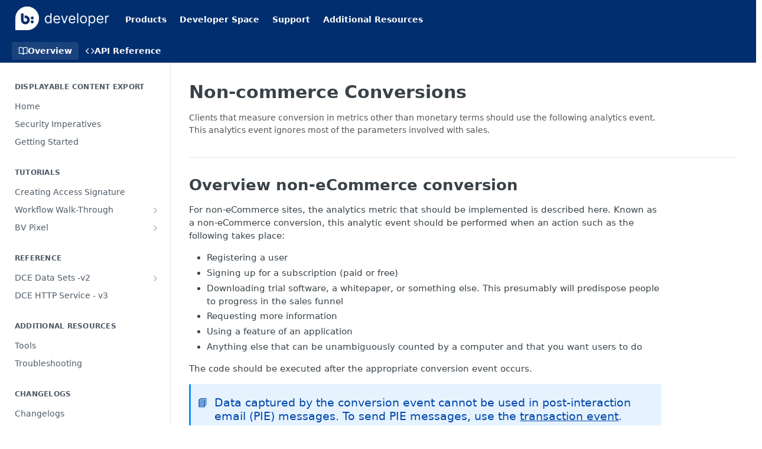

--- FILE ---
content_type: text/html; charset=utf-8
request_url: https://developers.bazaarvoice.com/v1.0-DCE/docs/non-commerce-conversions
body_size: 65834
content:
<!DOCTYPE html><html lang="en" style="" data-color-mode="light" class=" useReactApp  "><head><meta charset="utf-8"><meta name="readme-deploy" content="5.573.0"><meta name="readme-subdomain" content="developers-center"><meta name="readme-repo" content="developers-center-67114d4e2268"><meta name="readme-basepath-version" content="v1.0.0-DCE"><meta name="readme-version" content="1.0-DCE"><title>Non-commerce Conversions</title><meta name="description" content="Clients that measure conversion in metrics other than monetary terms should use the following analytics event. This analytics event ignores most of the parameters involved with sales." data-rh="true"><meta property="og:title" content="Non-commerce Conversions" data-rh="true"><meta property="og:description" content="Clients that measure conversion in metrics other than monetary terms should use the following analytics event. This analytics event ignores most of the parameters involved with sales." data-rh="true"><meta property="og:site_name" content="Bazaarvoice Developer Space V2.0"><meta name="twitter:title" content="Non-commerce Conversions" data-rh="true"><meta name="twitter:description" content="Clients that measure conversion in metrics other than monetary terms should use the following analytics event. This analytics event ignores most of the parameters involved with sales." data-rh="true"><meta name="twitter:card" content="summary_large_image"><meta name="viewport" content="width=device-width, initial-scale=1.0"><meta property="og:image" content="https://cdn.readme.io/og-image/create?type=docs&amp;title=Non-commerce%20Conversions&amp;projectTitle=Bazaarvoice%20Developer%20Spa...&amp;description=Clients%20that%20measure%20conversion%20in%20metrics%20other%20than%20monetary%20terms%20should%20use%20the%20following%20analytics%20event.%20This%20analytics%20event%20ignores%20most%20of%20the%20parameters%20involved%20with%20sales.&amp;logoUrl=https%3A%2F%2Ffiles.readme.io%2F0a7c643-small-Group_151_1.png&amp;color=%23002E6E&amp;variant=light" data-rh="true"><meta name="twitter:image" content="https://cdn.readme.io/og-image/create?type=docs&amp;title=Non-commerce%20Conversions&amp;projectTitle=Bazaarvoice%20Developer%20Spa...&amp;description=Clients%20that%20measure%20conversion%20in%20metrics%20other%20than%20monetary%20terms%20should%20use%20the%20following%20analytics%20event.%20This%20analytics%20event%20ignores%20most%20of%20the%20parameters%20involved%20with%20sales.&amp;logoUrl=https%3A%2F%2Ffiles.readme.io%2F0a7c643-small-Group_151_1.png&amp;color=%23002E6E&amp;variant=light" data-rh="true"><meta property="og:image:width" content="1200"><meta property="og:image:height" content="630"><link id="favicon" rel="shortcut icon" href="https://files.readme.io/23e171e-bv_favicon.ico" type="image/x-icon"><link rel="canonical" href="https://developers.bazaarvoice.com/v1.0-DCE/docs/non-commerce-conversions"><script src="/public/js/unauthorized-redirect.js?1768491972663"></script><script src="/public/js/cash-dom.min.js?1768491972663"></script><link data-chunk="Footer" rel="preload" as="style" href="https://cdn.readme.io/public/hub/web/Footer.7ca87f1efe735da787ba.css">
<link data-chunk="RDMD" rel="preload" as="style" href="https://cdn.readme.io/public/hub/web/RDMD.9331f322bb5b573f9d25.css">
<link data-chunk="RDMD" rel="preload" as="style" href="https://cdn.readme.io/public/hub/web/8788.4045910b170ecef2a9d6.css">
<link data-chunk="routes-Doc" rel="preload" as="style" href="https://cdn.readme.io/public/hub/web/routes-Doc.444ea9ddcc5e0873581c.css">
<link data-chunk="index" rel="preload" as="style" href="https://cdn.readme.io/public/hub/web/index.692323ff49c5ae77d41b.css">
<link data-chunk="Header" rel="preload" as="style" href="https://cdn.readme.io/public/hub/web/Header.3f100d0818bd9a0d962e.css">
<link data-chunk="main" rel="preload" as="style" href="https://cdn.readme.io/public/hub/web/main.2f0b1fcb0624f09ee5e5.css">
<link data-chunk="main" rel="preload" as="style" href="https://cdn.readme.io/public/hub/web/ui-styles.c248c485dd4d886a1540.css">
<link data-chunk="main" rel="preload" as="script" href="https://cdn.readme.io/public/hub/web/main.914c6929ac7057fee12f.js">
<link data-chunk="routes-SuperHub" rel="preload" as="script" href="https://cdn.readme.io/public/hub/web/routes-SuperHub.ae3b9dfc00e11a60f6b0.js">
<link data-chunk="Header" rel="preload" as="script" href="https://cdn.readme.io/public/hub/web/Header.e9f8e48ad167426fd3bd.js">
<link data-chunk="core-icons-chevron-up-down-svg" rel="preload" as="script" href="https://cdn.readme.io/public/hub/web/core-icons.5806674821e44f7313bb.js">
<link data-chunk="index" rel="preload" as="script" href="https://cdn.readme.io/public/hub/web/3766.649eaa2b700c2449e689.js">
<link data-chunk="index" rel="preload" as="script" href="https://cdn.readme.io/public/hub/web/6306.542ad2ddfcbb7549eea5.js">
<link data-chunk="index" rel="preload" as="script" href="https://cdn.readme.io/public/hub/web/6083.746d12392df927e04aa5.js">
<link data-chunk="index" rel="preload" as="script" href="https://cdn.readme.io/public/hub/web/index.310f406ae31cbd9e4208.js">
<link data-chunk="routes-Doc" rel="preload" as="script" href="https://cdn.readme.io/public/hub/web/6563.fe94a9364f2b0e8b5504.js">
<link data-chunk="routes-Doc" rel="preload" as="script" href="https://cdn.readme.io/public/hub/web/6146.f99bcbc8d654cc36d7c8.js">
<link data-chunk="routes-Doc" rel="preload" as="script" href="https://cdn.readme.io/public/hub/web/6652.3900ee39f7cfe0a89511.js">
<link data-chunk="routes-Doc" rel="preload" as="script" href="https://cdn.readme.io/public/hub/web/8836.dbe2a8b6a6809625282d.js">
<link data-chunk="routes-Doc" rel="preload" as="script" href="https://cdn.readme.io/public/hub/web/9711.a292d806740923332fab.js">
<link data-chunk="routes-Doc" rel="preload" as="script" href="https://cdn.readme.io/public/hub/web/9819.5a116b1fe435acd98e31.js">
<link data-chunk="routes-Doc" rel="preload" as="script" href="https://cdn.readme.io/public/hub/web/routes-Doc.6125234ea13d6f7ec85c.js">
<link data-chunk="RDMD" rel="preload" as="script" href="https://cdn.readme.io/public/hub/web/6123.af9248dd7a77ba59c3ff.js">
<link data-chunk="RDMD" rel="preload" as="script" href="https://cdn.readme.io/public/hub/web/3781.4cc4b302d454ca146f98.js">
<link data-chunk="RDMD" rel="preload" as="script" href="https://cdn.readme.io/public/hub/web/8424.7ca51ba764db137ea058.js">
<link data-chunk="RDMD" rel="preload" as="script" href="https://cdn.readme.io/public/hub/web/5492.2cf3455468d587417f1d.js">
<link data-chunk="RDMD" rel="preload" as="script" href="https://cdn.readme.io/public/hub/web/9947.d89eda034253ffc009ed.js">
<link data-chunk="RDMD" rel="preload" as="script" href="https://cdn.readme.io/public/hub/web/6349.03dac8219b760d9bd188.js">
<link data-chunk="RDMD" rel="preload" as="script" href="https://cdn.readme.io/public/hub/web/5496.20dafaf32b886cef3748.js">
<link data-chunk="RDMD" rel="preload" as="script" href="https://cdn.readme.io/public/hub/web/8075.f9d445dde345b0b6bcce.js">
<link data-chunk="RDMD" rel="preload" as="script" href="https://cdn.readme.io/public/hub/web/8788.693d0b6dcc00a64de130.js">
<link data-chunk="RDMD" rel="preload" as="script" href="https://cdn.readme.io/public/hub/web/1165.f5616ac7b5ade7dfb0a1.js">
<link data-chunk="RDMD" rel="preload" as="script" href="https://cdn.readme.io/public/hub/web/RDMD.afb3b5dac916967f95e6.js">
<link data-chunk="Footer" rel="preload" as="script" href="https://cdn.readme.io/public/hub/web/Footer.8b4c4b677c7d8557d9b9.js">
<link data-chunk="main" rel="stylesheet" href="https://cdn.readme.io/public/hub/web/ui-styles.c248c485dd4d886a1540.css">
<link data-chunk="main" rel="stylesheet" href="https://cdn.readme.io/public/hub/web/main.2f0b1fcb0624f09ee5e5.css">
<link data-chunk="Header" rel="stylesheet" href="https://cdn.readme.io/public/hub/web/Header.3f100d0818bd9a0d962e.css">
<link data-chunk="index" rel="stylesheet" href="https://cdn.readme.io/public/hub/web/index.692323ff49c5ae77d41b.css">
<link data-chunk="routes-Doc" rel="stylesheet" href="https://cdn.readme.io/public/hub/web/routes-Doc.444ea9ddcc5e0873581c.css">
<link data-chunk="RDMD" rel="stylesheet" href="https://cdn.readme.io/public/hub/web/8788.4045910b170ecef2a9d6.css">
<link data-chunk="RDMD" rel="stylesheet" href="https://cdn.readme.io/public/hub/web/RDMD.9331f322bb5b573f9d25.css">
<link data-chunk="Footer" rel="stylesheet" href="https://cdn.readme.io/public/hub/web/Footer.7ca87f1efe735da787ba.css"><!-- CUSTOM CSS--><style title="rm-custom-css">:root{--project-color-primary:#002E6E;--project-color-inverse:#fff;--recipe-button-color:#002E6E;--recipe-button-color-hover:#000308;--recipe-button-color-active:#000000;--recipe-button-color-focus:rgba(0, 46, 110, 0.25);--recipe-button-color-disabled:#3b8dff}[id=enterprise] .ReadMeUI[is=AlgoliaSearch]{--project-color-primary:#002E6E;--project-color-inverse:#fff}a{color:var(--color-link-primary,#002e6e)}a:hover{color:var(--color-link-primary-darken-5,#000308)}a.text-muted:hover{color:var(--color-link-primary,#002e6e)}.btn.btn-primary{background-color:#002e6e}.btn.btn-primary:hover{background-color:#000308}.theme-line #hub-landing-top h2{color:#002e6e}#hub-landing-top .btn:hover{color:#002e6e}.theme-line #hub-landing-top .btn:hover{color:#fff}.theme-solid header#hub-header #header-top{background-color:#002e6e}.theme-solid.header-gradient header#hub-header #header-top{background:linear-gradient(to bottom,#002e6e,#000e21)}.theme-solid.header-custom header#hub-header #header-top{background-image:url(undefined)}.theme-line header#hub-header #header-top{border-bottom-color:#002e6e}.theme-line header#hub-header #header-top .btn{background-color:#002e6e}header#hub-header #header-top #header-logo{width:159px;height:40px;margin-top:0;background-image:url(https://files.readme.io/0a7c643-small-Group_151_1.png)}#hub-subheader-parent #hub-subheader .hub-subheader-breadcrumbs .dropdown-menu a:hover{background-color:#002e6e}#subheader-links a.active{color:#002e6e!important;box-shadow:inset 0 -2px 0 #002e6e}#subheader-links a:hover{color:#002e6e!important;box-shadow:inset 0 -2px 0 #002e6e;opacity:.7}.discussion .submit-vote.submit-vote-parent.voted a.submit-vote-button{background-color:#002e6e}section#hub-discuss .discussion a .discuss-body h4{color:#002e6e}section#hub-discuss .discussion a:hover .discuss-body h4{color:#000308}#hub-subheader-parent #hub-subheader.sticky-header.sticky{border-bottom-color:#002e6e}#hub-subheader-parent #hub-subheader.sticky-header.sticky .search-box{border-bottom-color:#002e6e}#hub-search-results h3 em{color:#002e6e}.main_background,.tag-item{background:#002e6e!important}.main_background:hover{background:#000308!important}.main_color{color:#002e6e!important}.border_bottom_main_color{border-bottom:2px solid #002e6e}.main_color_hover:hover{color:#002e6e!important}section#hub-discuss h1{color:#002e6e}#hub-reference .hub-api .api-definition .api-try-it-out.active{border-color:#002e6e;background-color:#002e6e}#hub-reference .hub-api .api-definition .api-try-it-out.active:hover{background-color:#000308;border-color:#000308}#hub-reference .hub-api .api-definition .api-try-it-out:hover{border-color:#002e6e;color:#002e6e}#hub-reference .hub-reference .logs .logs-empty .logs-login-button,#hub-reference .hub-reference .logs .logs-login .logs-login-button{background-color:var(--project-color-primary,#002e6e);border-color:var(--project-color-primary,#002e6e)}#hub-reference .hub-reference .logs .logs-empty .logs-login-button:hover,#hub-reference .hub-reference .logs .logs-login .logs-login-button:hover{background-color:#000308;border-color:#000308}#hub-reference .hub-reference .logs .logs-empty>svg>path,#hub-reference .hub-reference .logs .logs-login>svg>path{fill:#002e6e;fill:var(--project-color-primary,#002e6e)}#hub-reference .hub-reference .logs:last-child .logs-empty,#hub-reference .hub-reference .logs:last-child .logs-login{margin-bottom:35px}#hub-reference .hub-reference .hub-reference-section .hub-reference-left header .hub-reference-edit:hover{color:#002e6e}.main-color-accent{border-bottom:3px solid #002e6e;padding-bottom:8px}/*! BEGIN HUB_CUSTOM_STYLES */.Header3zzata9F_ZPQ div.Header-staging2fhBvH-z5mvq{background-color:transparent!important;position:absolute!important;top:0!important;height:0!important;left:auto!important;right:0!important;width:200px!important}.rm-Guides #content-head p{font-size:14px!important}.header-text-products::after{content:"";position:absolute;height:2px;background-color:#002e6e;width:0;left:50%;bottom:0;transform:translateX(-50%);transition:.5s cubic-bezier(.68,-.55,.265,1.55) all;display:none}.header-text-products:hover::after{width:100%;display:block}.header-text-products:hover+.dropdown-content-products{display:block}.dropdown-content-products{width:826px;display:block;position:absolute;top:3px;background-color:#f9f9f9;min-width:00px;box-shadow:0 8px 16px 0 rgba(0,0,0,.2);z-index:999;padding:20px}.header-text-products{display:none;position:relative}.header-text-devspace::after{content:"";position:absolute;height:2px;background-color:#002e6e;width:0;left:50%;bottom:0;transform:translateX(-50%);transition:.5s cubic-bezier(.68,-.55,.265,1.55) all;display:none}.header-text-devspace:hover::after{width:100%;display:block}.header-text-devspace:hover+.dropdown-content-devspace{display:block}.dropdown-content-devspace{width:548px;display:block;position:absolute;top:3px;background-color:#f9f9f9;min-width:300px;box-shadow:0 8px 16px 0 rgba(0,0,0,.2);z-index:999;padding:20px}.header-text-devspace{display:none;position:relative}.header-text-support::after{content:"";position:absolute;height:2px;background-color:#002e6e;width:0;left:60%;bottom:0;transform:translateX(-50%);transition:.5s cubic-bezier(.68,-.55,.265,1.55) all;display:none}.header-text-support:hover::after{width:100%;display:block}.header-text-support:hover+.dropdown-content-support{display:block}.dropdown-content-support{display:block;position:absolute;top:3px;background-color:#f9f9f9;min-width:300px;box-shadow:0 8px 16px 0 rgba(0,0,0,.2);z-index:999;padding:20px}.header-text-support{display:none;position:relative}.header-text-related::after{content:"";position:absolute;height:2px;background-color:#002e6e;width:0;left:50%;bottom:0;transform:translateX(-50%);transition:.5s cubic-bezier(.68,-.55,.265,1.55) all;display:none}.header-text-related:hover::after{width:100%;display:block}.header-text-related:hover+.dropdown-content-related{display:block}.header-text-related{display:none;position:relative}.dropdown-content-related{width:250px;display:block;position:absolute;top:3px;background-color:#f9f9f9;min-width:100px;box-shadow:0 8px 16px 0 rgba(0,0,0,.2);z-index:999;padding:10px;white-space:nowrap}.row{display:flex;justify-content:space-between;margin-bottom:5px}.row .item{width:50%;padding-right:15px}.row h2{font-size:13px;margin-bottom:5px}.row h3{font-size:12px}.row p{font-size:12px;color:#555}.dynamic-resources-menu{height:auto!important;white-space:normal!important;background-color:#fff!important;box-shadow:0 8px 16px rgba(0,0,0,.2)!important;padding:12px!important;min-width:250px!important;border-radius:0!important}.dynamic-resources-menu h2 a{color:#002e6e!important}body{margin:0;padding:0;display:flex;flex-direction:column;min-height:100vh}main{flex:1}footer2{bottom:0;width:100%;display:inline-block;color:#fff;background:#000;margin-top:auto}.footer-text{display:flex;align-items:center;background-color:var(--color-black);height:70px;font-family:var(--font-inter);font-size:var(--font-size-lg);width:100%;margin-right:20px}.bazaarvoice-all-rights{text-align:left;margin-left:150px;flex-basis:50%}.browser-support-policy,.legal,.system-status,.trust{text-align:right;display:flex;align-items:right;margin:20px}.overlay{position:fixed;top:0;left:0;width:100%;height:100%;background-color:rgba(0,0,0,.5);z-index:99;display:none}.overlay:hover::after{display:block}.details-summary{border:none;color:#00f;cursor:pointer;list-style:none}details{border:1px solid;padding:0 1rem;background:#fff;border:none}details+details{border-top:none}details[open]{padding-bottom:1em}summary{padding:10px;font-size:1rem;font-weight:700;color:#00f;border:none;cursor:pointer}@layer setupPage{color:#226daa;font-family:Raleway,sans-serif;margin:1rem}*{box-sizing:border-box}aside{width:38em;max-width:98vw}.tooltip{position:relative;display:inline-block;border-bottom:1px dotted #000}.tooltip .tooltiptext{visibility:hidden;width:120px;width:max-content;background-color:#000;color:#fff;text-align:center;padding:5px 0;border-radius:6px;white-space:normal;max-width:300px;word-wrap:break-word;position:absolute;z-index:1;top:30px;left:-10%}.tooltip:hover .tooltiptext{visibility:visible}div .bv-footer{position:relative!important;bottom:0!important;height:50px;padding-top:10px;width:100%;background-color:#121b31;color:#fff;text-align:center;font-family:Inter;font-style:normal;font-weight:400;font-size:18px;display:inline-block}.footer-rect{display:inline-block;width:100%;font-size:var(--font-size-lg);color:var(--color-white);align-items:center;margin-left:10px}.footer-end{display:contents;justify-contents:right}.footer-text a{color:#fff;text-decoration:none}.footer-text a:hover{text-decoration:underline}/*! END HUB_CUSTOM_STYLES */</style><!-- Google Tag Manager -->
<script>(function(w,d,s,l,i){w[l]=w[l]||[];w[l].push({'gtm.start':
new Date().getTime(),event:'gtm.js'});var f=d.getElementsByTagName(s)[0],
j=d.createElement(s),dl=l!='dataLayer'?'&l='+l:'';j.async=true;j.src=
'https://www.googletagmanager.com/gtm.js?id='+i+dl;f.parentNode.insertBefore(j,f);
})(window,document,'script','dataLayer','GTM-T4PV8MT');</script>
<!-- End Google Tag Manager -->

<!-- Fullstory Integration -->
<script>
window['_fs_host'] = 'fullstory.com';
window['_fs_script'] = 'edge.fullstory.com/s/fs.js';
window['_fs_org'] = 'ZFBHF';
window['_fs_namespace'] = 'FS';
(function(m,n,e,t,l,o,g,y){
    if (e in m) {if(m.console && m.console.log) { m.console.log('FullStory namespace conflict. Please set window["_fs_namespace"].');} return;}
    g=m[e]=function(a,b,s){g.q?g.q.push([a,b,s]):g._api(a,b,s);};g.q=[];
    o=n.createElement(t);o.async=1;o.crossOrigin='anonymous';o.src='https://'+_fs_script;
    y=n.getElementsByTagName(t)[0];y.parentNode.insertBefore(o,y);
    g.identify=function(i,v,s){g(l,{uid:i},s);if(v)g(l,v,s)};g.setUserVars=function(v,s){g(l,v,s)};g.event=function(i,v,s){g('event',{n:i,p:v},s)};
    g.anonymize=function(){g.identify(!!0)};
    g.shutdown=function(){g("rec",!1)};g.restart=function(){g("rec",!0)};
    g.log = function(a,b){g("log",[a,b])};
    g.consent=function(a){g("consent",!arguments.length||a)};
    g.identifyAccount=function(i,v){o='account';v=v||{};v.acctId=i;g(o,v)};
    g.clearUserCookie=function(){};
    g.setVars=function(n, p){g('setVars',[n,p]);};
    g._w={};y='XMLHttpRequest';g._w[y]=m[y];y='fetch';g._w[y]=m[y];
    if(m[y])m[y]=function(){return g._w[y].apply(this,arguments)};
    g._v="1.3.0";
})(window,document,window['_fs_namespace'],'script','user');
</script>
<!-- End Fullstory -->
<div class="header-text-products">
  <meta name="viewport" content="width=device-width, initial-scale=1.0">
  
  <div class="dropdown-content-products">
    <div class="row">
      <div class="item">
        <h2><a href="https://developers.bazaarvoice.com/v1.0-ConversationsAPI/docs/home">Conversations API(CV2)</a></h2>
        <p>Retrieve and submit user-generated content (UGC), and retrieve your product catalog and statistics about your UGC.</p>
      </div>
     <div class="item">
       <h2><a href="https://developers.bazaarvoice.com/v1.0-PRR/docs/prr">Conversations API (Agrippa/PRR)</a></h2>
			 <p>Retrieve and submit user-generated content (UGC), and retrieve your product catalog and statistics about your UGC for PRR customers.</p>
      </div>
    </div>
    <div class="row">
      <div class="item">
        <h2><a href="https://developers.bazaarvoice.com/v1.0-SocialCommerceAPI/docs/introduction">Social Commerce Display API</a></h2>
        <p>Social Commerce is engineered for the future of commerce – enabling commerce to be visual, contextual, and personal, wherever commerce occurs.</p>
      </div>
      <div class="item">
        <h2><a href="https://developers.bazaarvoice.com/v1.0-DCE/docs/home">Displayable Content Export</a></h2>
        <p>Request Bazaarvoice Conversations data in bulk for public display using an HTTP interface.</p>
      </div>
    </div>
    <div class="row">
      <div class="item">
        <h2><a href="https://developers.bazaarvoice.com/v1.0-PS-Export/docs/home">Product Sentiment Export</a></h2>
        <p>Request Bazaarvoice Product Sentiment Insights data in bulk using an HTTP interface.</p>
      </div>
      <div class="item">
        <h2><a href="https://developers.bazaarvoice.com/v1.0-PrivacyAPI/docs/home">Privacy API</a></h2>
        <p>Integrate your Bazaarvoice solution into your privacy regulations compliance workflow using a secure HTTP interface.</p>
      </div>
    </div>
    <div class="row">
      <div class="item">
        <h2><a href="https://developers.bazaarvoice.com/v1.0-ResponseAPI/docs/home">Response API</a></h2>
        <p>Programmatically create, read, update, and delete responses to reviews using a secure HTTP interface.</p>
      </div>
			<div class="item">
                <h2><a href="https://developers.bazaarvoice.com/v1.0-MobileSDK/docs/home">Mobile SDKs for Android and iOS</a></h2>
                <p>The Bazaarvoice Mobile SDKs provide access to many of our products, including Conversations, and Product Recommendations.</p>
      </div>
    </div>
    <div class="row">	
		<div class="item">
       <h2><a href="https://developers.bazaarvoice.com/v1.0-NotificationsAPI/docs/notifications-subscription-api">Notifications API</a></h2>
       <p>Manage end-user subscriptions to email notifications triggered by the Bazaarvoice platform.</p>
      </div>
      <div class="item">
        <h2><a href="https://developers.bazaarvoice.com/v1.0-TransactionsAPI/docs/overview">Transactions API</a></h2>
        <p>Allow clients to seamlessly share transaction data and automate the collection of user generated content powering APO and more.</p>
      </div>
    </div>
    <div class="row">	
		<div class="item">
       <h2><a href="https://developers.bazaarvoice.com/v1.0-SentimentsAPI/docs/overview">Product Sentiments (PS)API</a></h2>
       <p>Builds consumer insights from the review text using Natural Language Processing (NLP).</p>
      </div>
		<div class="item">
      <p></p>
    </div>
    </div>
  </div>
</div>

<div class="header-text-devspace">
  <div class="dropdown-content-devspace">
    <div class="row">
      <div class="item">
        <h2><a href="https://blog.developer.bazaarvoice.com/">Blog</a></h2>
        <p>Bazaarvoice blog featuring technical articles by Bazaarvoice developers.</p>
      </div>
      <div class="item">
        <h2><a href="https://opensource.bazaarvoice.com">Open Source</a></h2>
        <p>Bazaarvoice portal containing tools and open source projects developed by our engineers.</p>
      </div>
    </div>
    <div class="row">
      <div class="item">
        <h2><a href="https://github.com/bazaarvoice">Github</a></h2>
        <p>Take a look at our Public Github space and explore repositories for various development projects.</p>
      </div>
      <div class="item">
        <h2><a href="https://developers.bazaarvoice.com/v1-cwv-perf-matric/docs/bazaarvoice-hosted-display-cwv-performance-testing-methodology">Performance</a></h2>
        <p>Hosted Display Core Web Vitals performance</p>
      </div>
    </div>
  </div>
</div>

<div class="header-text-related">
  <div class="dropdown-content-related">
    <div class="row">
      <div class="item">
        <h2><a href="http://knowledge.bazaarvoice.com/">Bazaarvoice Knowledge Base</a></h2>
        <h2><a href="https://support.bazaarvoice.com/s/">Support Community</a></h2>
        <h2><a href="https://bazaarvoice.com/">Bazaarvoice.com</a></h2>
      </div>
    </div>
  </div>
</div>

<div class="overlay"></div><meta name="loadedProject" content="developers-center"><meta name="parentProject" content="bazaarvoice-developer-center"><meta name="childrenProjects" content="[{&quot;subdomain&quot;:&quot;developers-center&quot;,&quot;subpath&quot;:&quot;&quot;,&quot;name&quot;:&quot;Bazaarvoice Developer Space V2.0&quot;,&quot;_id&quot;:&quot;63fe3a0bafb0360b6682e41e&quot;}]"><meta name="siblingProjects" content="[{&quot;subdomain&quot;:&quot;developers-center&quot;,&quot;name&quot;:&quot;Bazaarvoice Developer Space V2.0&quot;,&quot;_id&quot;:&quot;63fe3a0bafb0360b6682e41e&quot;}]"><meta name="hasOneChild"><script>var storedColorMode = `light` === 'system' ? window.localStorage.getItem('color-scheme') : `light`
document.querySelector('[data-color-mode]').setAttribute('data-color-mode', storedColorMode)</script><script id="config" type="application/json" data-json="{&quot;algoliaIndex&quot;:&quot;readme_search_v2&quot;,&quot;amplitude&quot;:{&quot;apiKey&quot;:&quot;dc8065a65ef83d6ad23e37aaf014fc84&quot;,&quot;enabled&quot;:true},&quot;asset_url&quot;:&quot;https://cdn.readme.io&quot;,&quot;domain&quot;:&quot;readme.io&quot;,&quot;domainFull&quot;:&quot;https://dash.readme.com&quot;,&quot;encryptedLocalStorageKey&quot;:&quot;ekfls-2025-03-27&quot;,&quot;fullstory&quot;:{&quot;enabled&quot;:true,&quot;orgId&quot;:&quot;FSV9A&quot;},&quot;git&quot;:{&quot;sync&quot;:{&quot;bitbucket&quot;:{&quot;installationLink&quot;:&quot;https://developer.atlassian.com/console/install/310151e6-ca1a-4a44-9af6-1b523fea0561?signature=AYABeMn9vqFkrg%2F1DrJAQxSyVf4AAAADAAdhd3Mta21zAEthcm46YXdzOmttczp1cy13ZXN0LTI6NzA5NTg3ODM1MjQzOmtleS83MDVlZDY3MC1mNTdjLTQxYjUtOWY5Yi1lM2YyZGNjMTQ2ZTcAuAECAQB4IOp8r3eKNYw8z2v%2FEq3%2FfvrZguoGsXpNSaDveR%2FF%2Fo0BHUxIjSWx71zNK2RycuMYSgAAAH4wfAYJKoZIhvcNAQcGoG8wbQIBADBoBgkqhkiG9w0BBwEwHgYJYIZIAWUDBAEuMBEEDOJgARbqndU9YM%2FRdQIBEIA7unpCah%2BIu53NA72LkkCDhNHOv%2BgRD7agXAO3jXqw0%2FAcBOB0%2F5LmpzB5f6B1HpkmsAN2i2SbsFL30nkAB2F3cy1rbXMAS2Fybjphd3M6a21zOmV1LXdlc3QtMTo3MDk1ODc4MzUyNDM6a2V5LzQ2MzBjZTZiLTAwYzMtNGRlMi04NzdiLTYyN2UyMDYwZTVjYwC4AQICAHijmwVTMt6Oj3F%2B0%2B0cVrojrS8yZ9ktpdfDxqPMSIkvHAGT%[base64]%2BMHwGCSqGSIb3DQEHBqBvMG0CAQAwaAYJKoZIhvcNAQcBMB4GCWCGSAFlAwQBLjARBAzzWhThsIgJwrr%2FY2ECARCAOxoaW9pob21lweyAfrIm6Fw7gd8D%2B%2F8LHk4rl3jjULDM35%2FVPuqBrqKunYZSVCCGNGB3RqpQJr%2FasASiAgAAAAAMAAAQAAAAAAAAAAAAAAAAAEokowLKsF1tMABEq%2BKNyJP%2F%2F%2F%2F%2FAAAAAQAAAAAAAAAAAAAAAQAAADJLzRcp6MkqKR43PUjOiRxxbxXYhLc6vFXEutK3%2BQ71yuPq4dC8pAHruOVQpvVcUSe8dptV8c7wR8BTJjv%2F%2FNe8r0g%3D&amp;product=bitbucket&quot;}}},&quot;metrics&quot;:{&quot;billingCronEnabled&quot;:&quot;true&quot;,&quot;dashUrl&quot;:&quot;https://m.readme.io&quot;,&quot;defaultUrl&quot;:&quot;https://m.readme.io&quot;,&quot;exportMaxRetries&quot;:12,&quot;wsUrl&quot;:&quot;wss://m.readme.io&quot;},&quot;micro&quot;:{&quot;baseUrl&quot;:&quot;https://micro-beta.readme.com&quot;},&quot;proxyUrl&quot;:&quot;https://try.readme.io&quot;,&quot;readmeRecaptchaSiteKey&quot;:&quot;6LesVBYpAAAAAESOCHOyo2kF9SZXPVb54Nwf3i2x&quot;,&quot;releaseVersion&quot;:&quot;5.573.0&quot;,&quot;reservedWords&quot;:{&quot;tools&quot;:[&quot;execute-request&quot;,&quot;get-code-snippet&quot;,&quot;get-endpoint&quot;,&quot;get-request-body&quot;,&quot;get-response-schema&quot;,&quot;get-server-variables&quot;,&quot;list-endpoints&quot;,&quot;list-security-schemes&quot;,&quot;list-specs&quot;,&quot;search-specs&quot;,&quot;search&quot;,&quot;fetch&quot;]},&quot;sentry&quot;:{&quot;dsn&quot;:&quot;https://3bbe57a973254129bcb93e47dc0cc46f@o343074.ingest.sentry.io/2052166&quot;,&quot;enabled&quot;:true},&quot;shMigration&quot;:{&quot;promoVideo&quot;:&quot;&quot;,&quot;forceWaitlist&quot;:false,&quot;migrationPreview&quot;:false},&quot;sslBaseDomain&quot;:&quot;readmessl.com&quot;,&quot;sslGenerationService&quot;:&quot;ssl.readmessl.com&quot;,&quot;stripePk&quot;:&quot;pk_live_5103PML2qXbDukVh7GDAkQoR4NSuLqy8idd5xtdm9407XdPR6o3bo663C1ruEGhXJjpnb2YCpj8EU1UvQYanuCjtr00t1DRCf2a&quot;,&quot;superHub&quot;:{&quot;newProjectsEnabled&quot;:true},&quot;wootric&quot;:{&quot;accountToken&quot;:&quot;NPS-122b75a4&quot;,&quot;enabled&quot;:true}}"></script></head><body class="body-none theme-solid header-solid header-bg-size-auto header-bg-pos-tl header-overlay-triangles reference-layout-row lumosity-normal "><div id="ssr-top"></div><div id="ssr-main"><div class="App ThemeContext ThemeContext_dark ThemeContext_classic" style="--color-primary:#002E6E;--color-primary-inverse:#fff;--color-primary-alt:#000e21;--color-primary-darken-10:#00193b;--color-primary-darken-20:#000308;--color-primary-alpha-25:rgba(0, 46, 110, 0.25);--color-link-primary:#002E6E;--color-link-primary-darken-5:#002354;--color-link-primary-darken-10:#00193b;--color-link-primary-darken-20:#000308;--color-link-primary-alpha-50:rgba(0, 46, 110, 0.5);--color-link-primary-alpha-25:rgba(0, 46, 110, 0.25);--color-link-background:rgba(0, 46, 110, 0.09);--color-link-text:#fff;--color-login-link:#002E6E;--color-login-link-text:#fff;--color-login-link-darken-10:#00193b;--color-login-link-primary-alpha-50:rgba(0, 46, 110, 0.5)"><div class="ContentWithOwlbotx4PaFDoA1KMz"><div class="ContentWithOwlbot-content2X1XexaN8Lf2"><header class="Header3zzata9F_ZPQ rm-Header_classic rm-Header"><div class="rm-Header-top Header-topuTMpygDG4e1V Header-top_classic3g7Q6zoBy8zh"><div class="rm-Container rm-Container_flex"><div style="outline:none" tabindex="-1"><a href="#content" target="_self" class="Button Button_md rm-JumpTo Header-jumpTo3IWKQXmhSI5D Button_primary">Jump to Content</a></div><div class="rm-Header-left Header-leftADQdGVqx1wqU"><a class="rm-Logo Header-logo1Xy41PtkzbdG" href="https://developers.bazaarvoice.com/" target="_self"><img alt="Bazaarvoice Developer Space V2.0" class="rm-Logo-img rm-Logo-img_lg Header-logo-img3YvV4lcGKkeb" src="https://files.readme.io/0a7c643-small-Group_151_1.png"/></a><a class="Button Button_md rm-Header-link rm-Header-top-link Button_slate_text Header-link2tXYTgXq85zW" target="_self" to="/url">Products</a><a class="Button Button_md rm-Header-link rm-Header-top-link Button_slate_text Header-link2tXYTgXq85zW" target="_self" to="/url">Developer Space</a><a class="Button Button_md rm-Header-link rm-Header-top-link Button_slate_text Header-link2tXYTgXq85zW" href="https://support.bazaarvoice.com/" target="_self" to="https://support.bazaarvoice.com/">Support</a><a class="Button Button_md rm-Header-link rm-Header-top-link Button_slate_text Header-link2tXYTgXq85zW" target="_self" to="/url">Additional Resources</a></div><div class="rm-Header-left Header-leftADQdGVqx1wqU Header-left_mobile1RG-X93lx6PF"><div><button aria-label="Toggle navigation menu" class="icon-menu menu3d6DYNDa3tk5" type="button"></button><div class=""><div class="Flyout95xhYIIoTKtc undefined rm-Flyout" data-testid="flyout"><div class="MobileFlyout1hHJpUd-nYkd"><a aria-current="page" class="rm-MobileFlyout-item NavItem-item1gDDTqaXGhm1 NavItem-item_mobile1qG3gd-Mkck-  active" href="/v1.0-DCE/docs" target="_self"><i class="icon-guides NavItem-badge1qOxpfTiALoz rm-Header-bottom-link-icon"></i><span class="NavItem-textSlZuuL489uiw">Overview</span></a><a class="rm-MobileFlyout-item NavItem-item1gDDTqaXGhm1 NavItem-item_mobile1qG3gd-Mkck- " href="/v1.0-DCE/reference" target="_self"><i class="icon-references NavItem-badge1qOxpfTiALoz rm-Header-bottom-link-icon"></i><span class="NavItem-textSlZuuL489uiw">API Reference</span></a><hr class="MobileFlyout-divider10xf7R2X1MeW"/><a class="rm-MobileFlyout-item NavItem-item1gDDTqaXGhm1 NavItem-item_mobile1qG3gd-Mkck- NavItem_dropdown-muted1xJVuczwGc74" href="" target="_self" to="/url">Products</a><a class="rm-MobileFlyout-item NavItem-item1gDDTqaXGhm1 NavItem-item_mobile1qG3gd-Mkck- NavItem_dropdown-muted1xJVuczwGc74" target="_self" to="/url">Developer Space</a><a class="rm-MobileFlyout-item NavItem-item1gDDTqaXGhm1 NavItem-item_mobile1qG3gd-Mkck- NavItem_dropdown-muted1xJVuczwGc74" href="https://support.bazaarvoice.com/" rel="noopener" target="_blank" to="https://support.bazaarvoice.com/">Support</a><a class="rm-MobileFlyout-item NavItem-item1gDDTqaXGhm1 NavItem-item_mobile1qG3gd-Mkck- NavItem_dropdown-muted1xJVuczwGc74" target="_self" to="/url">Additional Resources</a><a class="MobileFlyout-logo3Lq1eTlk1K76 Header-logo1Xy41PtkzbdG rm-Logo" href="https://developers.bazaarvoice.com/" target="_self"><img alt="Bazaarvoice Developer Space V2.0" class="Header-logo-img3YvV4lcGKkeb rm-Logo-img" src="https://files.readme.io/0a7c643-small-Group_151_1.png"/></a></div></div></div></div><div class="Header-left-nav2xWPWMNHOGf_"><i aria-hidden="true" class="icon-guides Header-left-nav-icon10glJKFwewOv"></i>Overview</div></div><div class="rm-Header-right Header-right21PC2XTT6aMg"><span class="Header-right_desktop14ja01RUQ7HE"></span><div class="Header-searchtb6Foi0-D9Vx"><button aria-label="Search ⌘k" class="rm-SearchToggle" data-symbol="⌘"><div class="rm-SearchToggle-icon icon-search1"></div></button></div></div></div></div><div class="Header-bottom2eLKOFXMEmh5 Header-bottom_classic rm-Header-bottom"><div class="rm-Container rm-Container_flex"><nav aria-label="Primary navigation" class="Header-leftADQdGVqx1wqU Header-subnavnVH8URdkgvEl" role="navigation"><a aria-current="page" class="Button Button_md rm-Header-link rm-Header-bottom-link Button_slate_text Header-bottom-link_mobile  active" href="/v1.0-DCE/docs" target="_self"><i class="icon-guides rm-Header-bottom-link-icon"></i><span>Overview</span></a><a class="Button Button_md rm-Header-link rm-Header-bottom-link Button_slate_text Header-bottom-link_mobile " href="/v1.0-DCE/reference" target="_self"><i class="icon-references rm-Header-bottom-link-icon"></i><span>API Reference</span></a><div class="Header-subnav-tabyNLkcOA6xAra" style="transform:translateX(0px);width:0"></div></nav><button align="center" justify="between" style="--flex-gap:var(--xs)" class="Button Button_sm Flex Flex_row MobileSubnav1DsTfasXloM2 Button_contrast Button_contrast_outline" type="button"><span class="Button-label">Non-commerce Conversions</span><span class="IconWrapper Icon-wrapper2z2wVIeGsiUy"><svg fill="none" viewBox="0 0 24 24" class="Icon Icon3_D2ysxFZ_ll Icon-svg2Lm7f6G9Ly5a" data-name="chevron-up-down" role="img" style="--icon-color:inherit;--icon-size:inherit;--icon-stroke-width:2px"><path stroke="currentColor" stroke-linecap="round" stroke-linejoin="round" d="m6 16 6 6 6-6M18 8l-6-6-6 6" class="icon-stroke-width"></path></svg></span></button></div></div><div class="hub-search-results--reactApp " id="hub-search-results"><div class="hub-container"><div class="modal-backdrop show-modal rm-SearchModal" role="button" tabindex="0"></div></div></div></header><main class="rm-Guides"><div class="rm-Container rm-Container_flex"><nav aria-label="Secondary navigation" class="rm-Sidebar hub-sidebar reference-redesign Nav3C5f8FcjkaHj rm-Sidebar_guides" id="hub-sidebar" role="navigation"><div class="Sidebar1t2G1ZJq-vU1 rm-Sidebar hub-sidebar-content"><section class="Sidebar-listWrapper6Q9_yUrG906C rm-Sidebar-section"><h2 class="Sidebar-headingTRQyOa2pk0gh rm-Sidebar-heading">DisPLAYABLE CONTENT EXPORT</h2><ul class="Sidebar-list_sidebarLayout3RaX72iQNOEI Sidebar-list3cZWQLaBf9k8 rm-Sidebar-list"><li class="Sidebar-item23D-2Kd61_k3"><a class="Sidebar-link2Dsha-r-GKh2 childless text-wrap rm-Sidebar-link" target="_self" href="/v1.0-DCE/docs/home"><span class="Sidebar-link-textLuTE1ySm4Kqn"><span class="Sidebar-link-text_label1gCT_uPnx7Gu">Home</span></span></a></li><li class="Sidebar-item23D-2Kd61_k3"><a class="Sidebar-link2Dsha-r-GKh2 childless text-wrap rm-Sidebar-link" target="_self" href="/v1.0-DCE/docs/security-imperatives"><span class="Sidebar-link-textLuTE1ySm4Kqn"><span class="Sidebar-link-text_label1gCT_uPnx7Gu">Security Imperatives</span></span></a></li><li class="Sidebar-item23D-2Kd61_k3"><a class="Sidebar-link2Dsha-r-GKh2 childless text-wrap rm-Sidebar-link" target="_self" href="/v1.0-DCE/docs/getting-started"><span class="Sidebar-link-textLuTE1ySm4Kqn"><span class="Sidebar-link-text_label1gCT_uPnx7Gu">Getting Started</span></span></a></li></ul></section><section class="Sidebar-listWrapper6Q9_yUrG906C rm-Sidebar-section"><h2 class="Sidebar-headingTRQyOa2pk0gh rm-Sidebar-heading">TUTORIALS</h2><ul class="Sidebar-list_sidebarLayout3RaX72iQNOEI Sidebar-list3cZWQLaBf9k8 rm-Sidebar-list"><li class="Sidebar-item23D-2Kd61_k3"><a class="Sidebar-link2Dsha-r-GKh2 childless text-wrap rm-Sidebar-link" target="_self" href="/v1.0-DCE/docs/creating-access-signature"><span class="Sidebar-link-textLuTE1ySm4Kqn"><span class="Sidebar-link-text_label1gCT_uPnx7Gu">Creating Access Signature</span></span></a></li><li class="Sidebar-item23D-2Kd61_k3"><a class="Sidebar-link2Dsha-r-GKh2 Sidebar-link_parent text-wrap rm-Sidebar-link" target="_self" href="/v1.0-DCE/docs/workflow-walk-through"><span class="Sidebar-link-textLuTE1ySm4Kqn"><span class="Sidebar-link-text_label1gCT_uPnx7Gu">Workflow Walk-Through</span></span><button aria-expanded="false" aria-label="Show subpages for Workflow Walk-Through" class="Sidebar-link-buttonWrapper3hnFHNku8_BJ" type="button"><i aria-hidden="true" class="Sidebar-link-iconnjiqEiZlPn0W Sidebar-link-expandIcon2yVH6SarI6NW icon-chevron-rightward"></i></button></a><ul class="subpages Sidebar-list3cZWQLaBf9k8 rm-Sidebar-list"><li class="Sidebar-item23D-2Kd61_k3"><a class="Sidebar-link2Dsha-r-GKh2 childless subpage text-wrap rm-Sidebar-link" target="_self" href="/v1.0-DCE/docs/request-manifest-file-list"><span class="Sidebar-link-textLuTE1ySm4Kqn"><span class="Sidebar-link-text_label1gCT_uPnx7Gu">1. Request Manifest File List</span></span></a></li><li class="Sidebar-item23D-2Kd61_k3"><a class="Sidebar-link2Dsha-r-GKh2 childless subpage text-wrap rm-Sidebar-link" target="_self" href="/v1.0-DCE/docs/request-manifest-file-location"><span class="Sidebar-link-textLuTE1ySm4Kqn"><span class="Sidebar-link-text_label1gCT_uPnx7Gu">2. Request Manifest File Location</span></span></a></li><li class="Sidebar-item23D-2Kd61_k3"><a class="Sidebar-link2Dsha-r-GKh2 childless subpage text-wrap rm-Sidebar-link" target="_self" href="/v1.0-DCE/docs/follow-302-redirect-to-manifest-file"><span class="Sidebar-link-textLuTE1ySm4Kqn"><span class="Sidebar-link-text_label1gCT_uPnx7Gu">3. Follow 302 Redirect to Manifest File</span></span></a></li><li class="Sidebar-item23D-2Kd61_k3"><a class="Sidebar-link2Dsha-r-GKh2 childless subpage text-wrap rm-Sidebar-link" target="_self" href="/v1.0-DCE/docs/request-ugc-data-file-location"><span class="Sidebar-link-textLuTE1ySm4Kqn"><span class="Sidebar-link-text_label1gCT_uPnx7Gu">4. Request UGC data file location</span></span></a></li><li class="Sidebar-item23D-2Kd61_k3"><a class="Sidebar-link2Dsha-r-GKh2 childless subpage text-wrap rm-Sidebar-link" target="_self" href="/v1.0-DCE/docs/follow-302-redirect-to-ugc-data-file"><span class="Sidebar-link-textLuTE1ySm4Kqn"><span class="Sidebar-link-text_label1gCT_uPnx7Gu">5. Follow 302 Redirect to UGC Data File</span></span></a></li><li class="Sidebar-item23D-2Kd61_k3"><a class="Sidebar-link2Dsha-r-GKh2 childless subpage text-wrap rm-Sidebar-link" target="_self" href="/v1.0-DCE/docs/example-curl"><span class="Sidebar-link-textLuTE1ySm4Kqn"><span class="Sidebar-link-text_label1gCT_uPnx7Gu">6. Example using cURL</span></span></a></li></ul></li><li class="Sidebar-item23D-2Kd61_k3"><a class="Sidebar-link2Dsha-r-GKh2 Sidebar-link_parent text-wrap rm-Sidebar-link" target="_self" href="/v1.0-DCE/docs/dce-bv-pixel-overview"><span class="Sidebar-link-textLuTE1ySm4Kqn"><span class="Sidebar-link-text_label1gCT_uPnx7Gu">BV Pixel</span></span><button aria-expanded="false" aria-label="Show subpages for BV Pixel" class="Sidebar-link-buttonWrapper3hnFHNku8_BJ" type="button"><i aria-hidden="true" class="Sidebar-link-iconnjiqEiZlPn0W Sidebar-link-expandIcon2yVH6SarI6NW icon-chevron-rightward"></i></button></a><ul class="subpages Sidebar-list3cZWQLaBf9k8 rm-Sidebar-list"><li class="Sidebar-item23D-2Kd61_k3"><a class="Sidebar-link2Dsha-r-GKh2 childless subpage text-wrap rm-Sidebar-link" target="_self" href="/v1.0-DCE/docs/dce-bv-pixel-overview"><span class="Sidebar-link-textLuTE1ySm4Kqn"><span class="Sidebar-link-text_label1gCT_uPnx7Gu">Overview</span></span></a></li><li class="Sidebar-item23D-2Kd61_k3"><a class="Sidebar-link2Dsha-r-GKh2 childless subpage text-wrap rm-Sidebar-link" target="_self" href="/v1.0-DCE/docs/set-up"><span class="Sidebar-link-textLuTE1ySm4Kqn"><span class="Sidebar-link-text_label1gCT_uPnx7Gu">Set Up</span></span></a></li><li class="Sidebar-item23D-2Kd61_k3"><a class="Sidebar-link2Dsha-r-GKh2 childless subpage text-wrap rm-Sidebar-link" target="_self" href="/v1.0-DCE/docs/required-analytics"><span class="Sidebar-link-textLuTE1ySm4Kqn"><span class="Sidebar-link-text_label1gCT_uPnx7Gu">Required Analytics</span></span></a></li><li class="Sidebar-item23D-2Kd61_k3"><a class="Sidebar-link2Dsha-r-GKh2 Sidebar-link_parent text-wrap rm-Sidebar-link" target="_self" href="/v1.0-DCE/docs/product-display-page-overview"><span class="Sidebar-link-textLuTE1ySm4Kqn"><span class="Sidebar-link-text_label1gCT_uPnx7Gu">Product Display Page Overview</span></span><button aria-expanded="false" aria-label="Show subpages for Product Display Page Overview" class="Sidebar-link-buttonWrapper3hnFHNku8_BJ" type="button"><i aria-hidden="true" class="Sidebar-link-iconnjiqEiZlPn0W Sidebar-link-expandIcon2yVH6SarI6NW icon-chevron-rightward"></i></button></a><ul class="subpages Sidebar-list3cZWQLaBf9k8 rm-Sidebar-list"><li class="Sidebar-item23D-2Kd61_k3"><a class="Sidebar-link2Dsha-r-GKh2 childless subpage text-wrap rm-Sidebar-link" target="_self" href="/v1.0-DCE/docs/passive-analytic-events"><span class="Sidebar-link-textLuTE1ySm4Kqn"><span class="Sidebar-link-text_label1gCT_uPnx7Gu">PDP Passive Analytic Events</span></span></a></li><li class="Sidebar-item23D-2Kd61_k3"><a class="Sidebar-link2Dsha-r-GKh2 childless subpage text-wrap rm-Sidebar-link" target="_self" href="/v1.0-DCE/docs/featured-used-events"><span class="Sidebar-link-textLuTE1ySm4Kqn"><span class="Sidebar-link-text_label1gCT_uPnx7Gu">PDP Featured Used Events</span></span></a></li></ul></li><li class="Sidebar-item23D-2Kd61_k3"><a class="Sidebar-link2Dsha-r-GKh2 Sidebar-link_parent text-wrap rm-Sidebar-link" target="_self" href="/v1.0-DCE/docs/transaction-conversion-overview"><span class="Sidebar-link-textLuTE1ySm4Kqn"><span class="Sidebar-link-text_label1gCT_uPnx7Gu">Transaction &amp; Conversion Overview</span></span><button aria-expanded="false" aria-label="Show subpages for Transaction &amp; Conversion Overview" class="Sidebar-link-buttonWrapper3hnFHNku8_BJ" type="button"><i aria-hidden="true" class="Sidebar-link-iconnjiqEiZlPn0W Sidebar-link-expandIcon2yVH6SarI6NW icon-chevron-rightward"></i></button></a><ul class="subpages Sidebar-list3cZWQLaBf9k8 rm-Sidebar-list"><li class="Sidebar-item23D-2Kd61_k3"><a aria-current="page" class="Sidebar-link2Dsha-r-GKh2 childless subpage text-wrap rm-Sidebar-link active" target="_self" href="/v1.0-DCE/docs/non-commerce-conversions"><span class="Sidebar-link-textLuTE1ySm4Kqn"><span class="Sidebar-link-text_label1gCT_uPnx7Gu">Non-commerce Conversions</span></span></a></li><li class="Sidebar-item23D-2Kd61_k3"><a class="Sidebar-link2Dsha-r-GKh2 childless subpage text-wrap rm-Sidebar-link" target="_self" href="/v1.0-DCE/docs/ecommerce-transactions"><span class="Sidebar-link-textLuTE1ySm4Kqn"><span class="Sidebar-link-text_label1gCT_uPnx7Gu">eCommerce Transactions</span></span></a></li></ul></li><li class="Sidebar-item23D-2Kd61_k3"><a class="Sidebar-link2Dsha-r-GKh2 childless subpage text-wrap rm-Sidebar-link" target="_self" href="/v1.0-DCE/docs/how-to-verify-bv-pixel"><span class="Sidebar-link-textLuTE1ySm4Kqn"><span class="Sidebar-link-text_label1gCT_uPnx7Gu">How to Verify BV Pixel</span></span></a></li><li class="Sidebar-item23D-2Kd61_k3"><a class="Sidebar-link2Dsha-r-GKh2 childless subpage text-wrap rm-Sidebar-link" target="_self" href="/v1.0-DCE/docs/opting-out-of-tracking"><span class="Sidebar-link-textLuTE1ySm4Kqn"><span class="Sidebar-link-text_label1gCT_uPnx7Gu">Opting-Out of Tracking</span></span></a></li></ul></li></ul></section><section class="Sidebar-listWrapper6Q9_yUrG906C rm-Sidebar-section"><h2 class="Sidebar-headingTRQyOa2pk0gh rm-Sidebar-heading">Reference</h2><ul class="Sidebar-list_sidebarLayout3RaX72iQNOEI Sidebar-list3cZWQLaBf9k8 rm-Sidebar-list"><li class="Sidebar-item23D-2Kd61_k3"><a class="Sidebar-link2Dsha-r-GKh2 Sidebar-link_parent text-wrap rm-Sidebar-link" target="_self" href="/v1.0-DCE/docs/dce-data-sets"><span class="Sidebar-link-textLuTE1ySm4Kqn"><span class="Sidebar-link-text_label1gCT_uPnx7Gu">DCE Data Sets -v2</span></span><button aria-expanded="false" aria-label="Show subpages for DCE Data Sets -v2" class="Sidebar-link-buttonWrapper3hnFHNku8_BJ" type="button"><i aria-hidden="true" class="Sidebar-link-iconnjiqEiZlPn0W Sidebar-link-expandIcon2yVH6SarI6NW icon-chevron-rightward"></i></button></a><ul class="subpages Sidebar-list3cZWQLaBf9k8 rm-Sidebar-list"><li class="Sidebar-item23D-2Kd61_k3"><a class="Sidebar-link2Dsha-r-GKh2 childless subpage text-wrap rm-Sidebar-link" target="_self" href="/v1.0-DCE/docs/review"><span class="Sidebar-link-textLuTE1ySm4Kqn"><span class="Sidebar-link-text_label1gCT_uPnx7Gu">Review</span></span></a></li><li class="Sidebar-item23D-2Kd61_k3"><a class="Sidebar-link2Dsha-r-GKh2 childless subpage text-wrap rm-Sidebar-link" target="_self" href="/v1.0-DCE/docs/comment"><span class="Sidebar-link-textLuTE1ySm4Kqn"><span class="Sidebar-link-text_label1gCT_uPnx7Gu">Comment</span></span></a></li><li class="Sidebar-item23D-2Kd61_k3"><a class="Sidebar-link2Dsha-r-GKh2 childless subpage text-wrap rm-Sidebar-link" target="_self" href="/v1.0-DCE/docs/question"><span class="Sidebar-link-textLuTE1ySm4Kqn"><span class="Sidebar-link-text_label1gCT_uPnx7Gu">Question</span></span></a></li><li class="Sidebar-item23D-2Kd61_k3"><a class="Sidebar-link2Dsha-r-GKh2 childless subpage text-wrap rm-Sidebar-link" target="_self" href="/v1.0-DCE/docs/answer"><span class="Sidebar-link-textLuTE1ySm4Kqn"><span class="Sidebar-link-text_label1gCT_uPnx7Gu">Answer</span></span></a></li><li class="Sidebar-item23D-2Kd61_k3"><a class="Sidebar-link2Dsha-r-GKh2 childless subpage text-wrap rm-Sidebar-link" target="_self" href="/v1.0-DCE/docs/author"><span class="Sidebar-link-textLuTE1ySm4Kqn"><span class="Sidebar-link-text_label1gCT_uPnx7Gu">Author</span></span></a></li><li class="Sidebar-item23D-2Kd61_k3"><a class="Sidebar-link2Dsha-r-GKh2 childless subpage text-wrap rm-Sidebar-link" target="_self" href="/v1.0-DCE/docs/category"><span class="Sidebar-link-textLuTE1ySm4Kqn"><span class="Sidebar-link-text_label1gCT_uPnx7Gu">Category</span></span></a></li><li class="Sidebar-item23D-2Kd61_k3"><a class="Sidebar-link2Dsha-r-GKh2 childless subpage text-wrap rm-Sidebar-link" target="_self" href="/v1.0-DCE/docs/product"><span class="Sidebar-link-textLuTE1ySm4Kqn"><span class="Sidebar-link-text_label1gCT_uPnx7Gu">Product</span></span></a></li><li class="Sidebar-item23D-2Kd61_k3"><a class="Sidebar-link2Dsha-r-GKh2 childless subpage text-wrap rm-Sidebar-link" target="_self" href="/v1.0-DCE/docs/brand"><span class="Sidebar-link-textLuTE1ySm4Kqn"><span class="Sidebar-link-text_label1gCT_uPnx7Gu">Brand</span></span></a></li><li class="Sidebar-item23D-2Kd61_k3"><a class="Sidebar-link2Dsha-r-GKh2 childless subpage text-wrap rm-Sidebar-link" target="_self" href="/v1.0-DCE/docs/client-response"><span class="Sidebar-link-textLuTE1ySm4Kqn"><span class="Sidebar-link-text_label1gCT_uPnx7Gu">Client Response</span></span></a></li><li class="Sidebar-item23D-2Kd61_k3"><a class="Sidebar-link2Dsha-r-GKh2 childless subpage text-wrap rm-Sidebar-link" target="_self" href="/v1.0-DCE/docs/configuration"><span class="Sidebar-link-textLuTE1ySm4Kqn"><span class="Sidebar-link-text_label1gCT_uPnx7Gu">Configuration</span></span></a></li><li class="Sidebar-item23D-2Kd61_k3"><a class="Sidebar-link2Dsha-r-GKh2 childless subpage text-wrap rm-Sidebar-link" target="_self" href="/v1.0-DCE/docs/syndication-source"><span class="Sidebar-link-textLuTE1ySm4Kqn"><span class="Sidebar-link-text_label1gCT_uPnx7Gu">Syndication Source</span></span></a></li><li class="Sidebar-item23D-2Kd61_k3"><a class="Sidebar-link2Dsha-r-GKh2 childless subpage text-wrap rm-Sidebar-link" target="_self" href="/v1.0-DCE/docs/question-parent-keys"><span class="Sidebar-link-textLuTE1ySm4Kqn"><span class="Sidebar-link-text_label1gCT_uPnx7Gu">Question Parent Keys</span></span></a></li><li class="Sidebar-item23D-2Kd61_k3"><a class="Sidebar-link2Dsha-r-GKh2 childless subpage text-wrap rm-Sidebar-link" target="_self" href="/v1.0-DCE/docs/removed-content-keys"><span class="Sidebar-link-textLuTE1ySm4Kqn"><span class="Sidebar-link-text_label1gCT_uPnx7Gu">Removed Content Keys</span></span></a></li><li class="Sidebar-item23D-2Kd61_k3"><a class="Sidebar-link2Dsha-r-GKh2 childless subpage text-wrap rm-Sidebar-link" target="_self" href="/v1.0-DCE/docs/review-parent-keys"><span class="Sidebar-link-textLuTE1ySm4Kqn"><span class="Sidebar-link-text_label1gCT_uPnx7Gu">Review Parent Keys</span></span></a></li><li class="Sidebar-item23D-2Kd61_k3"><a class="Sidebar-link2Dsha-r-GKh2 childless subpage text-wrap rm-Sidebar-link" target="_self" href="/v1.0-DCE/docs/ai-review-summary"><span class="Sidebar-link-textLuTE1ySm4Kqn"><span class="Sidebar-link-text_label1gCT_uPnx7Gu">AI Review Summary</span></span></a></li></ul></li><li class="Sidebar-item23D-2Kd61_k3"><a class="Sidebar-link2Dsha-r-GKh2 childless text-wrap rm-Sidebar-link" target="_self" href="/v1.0-DCE/docs/dce-http-service-v3"><span class="Sidebar-link-textLuTE1ySm4Kqn"><span class="Sidebar-link-text_label1gCT_uPnx7Gu">DCE HTTP Service - v3</span></span></a></li></ul></section><section class="Sidebar-listWrapper6Q9_yUrG906C rm-Sidebar-section"><h2 class="Sidebar-headingTRQyOa2pk0gh rm-Sidebar-heading">additional resources</h2><ul class="Sidebar-list_sidebarLayout3RaX72iQNOEI Sidebar-list3cZWQLaBf9k8 rm-Sidebar-list"><li class="Sidebar-item23D-2Kd61_k3"><a class="Sidebar-link2Dsha-r-GKh2 childless text-wrap rm-Sidebar-link" target="_self" href="/v1.0-DCE/docs/tools"><span class="Sidebar-link-textLuTE1ySm4Kqn"><span class="Sidebar-link-text_label1gCT_uPnx7Gu">Tools</span></span></a></li><li class="Sidebar-item23D-2Kd61_k3"><a class="Sidebar-link2Dsha-r-GKh2 childless text-wrap rm-Sidebar-link" target="_self" href="/v1.0-DCE/docs/troubleshooting"><span class="Sidebar-link-textLuTE1ySm4Kqn"><span class="Sidebar-link-text_label1gCT_uPnx7Gu">Troubleshooting</span></span></a></li></ul></section><section class="Sidebar-listWrapper6Q9_yUrG906C rm-Sidebar-section"><h2 class="Sidebar-headingTRQyOa2pk0gh rm-Sidebar-heading">changelogs</h2><ul class="Sidebar-list_sidebarLayout3RaX72iQNOEI Sidebar-list3cZWQLaBf9k8 rm-Sidebar-list"><li class="Sidebar-item23D-2Kd61_k3"><a class="Sidebar-link2Dsha-r-GKh2 childless text-wrap rm-Sidebar-link" target="_self" href="/v1.0-DCE/docs/changelogs"><span class="Sidebar-link-textLuTE1ySm4Kqn"><span class="Sidebar-link-text_label1gCT_uPnx7Gu">Changelogs</span></span></a></li></ul></section><section class="Sidebar-listWrapper6Q9_yUrG906C rm-Sidebar-section"><h2 class="Sidebar-headingTRQyOa2pk0gh rm-Sidebar-heading">Api key processes</h2><ul class="Sidebar-list_sidebarLayout3RaX72iQNOEI Sidebar-list3cZWQLaBf9k8 rm-Sidebar-list"><li class="Sidebar-item23D-2Kd61_k3"><a class="Sidebar-link2Dsha-r-GKh2 childless text-wrap rm-Sidebar-link" target="_self" href="/v1.0-DCE/docs/api-key-management"><span class="Sidebar-link-textLuTE1ySm4Kqn"><span class="Sidebar-link-text_label1gCT_uPnx7Gu">API  Key Management</span></span></a></li></ul></section><div class="readme-logo" id="readmeLogo">Powered by<!-- --> <a aria-label="ReadMe" href="https://readme.com?ref_src=hub&amp;project=developers-center" style="color:unset"><i class="icon icon-readme" style="display:inline-block;min-width:71px"></i></a></div></div><button aria-label="Hide sidebar navigation" class="Nav-toggle-collapse39KxgTH727KL" type="button"></button></nav><article class="rm-Article" id="content"><header id="content-head"><div class="row clearfix"><div class="col-xs-9"><h1>Non-commerce Conversions</h1><div class="excerpt"><div class="rm-Markdown markdown-body" data-testid="RDMD"><p>Clients that measure conversion in metrics other than monetary terms should use the following analytics event. This analytics event ignores most of the parameters involved with sales.</p></div></div></div></div></header><div class="grid-container-fluid" id="content-container"><section class="content-body grid-75 "><div dehydrated="&lt;h1 class=&quot;heading heading-1 header-scroll&quot; align=&quot;&quot;&gt;&lt;div class=&quot;heading-anchor anchor waypoint&quot; id=&quot;overview-non-ecommerce-conversion&quot;&gt;&lt;/div&gt;&lt;div class=&quot;heading-text&quot;&gt;&lt;div id=&quot;section-overview-non-e-commerce-conversion&quot; class=&quot;heading-anchor_backwardsCompatibility&quot;&gt;&lt;/div&gt;Overview non-eCommerce conversion&lt;/div&gt;&lt;a aria-label=&quot;Skip link to Overview non-eCommerce conversion&quot; class=&quot;heading-anchor-icon fa fa-anchor&quot; href=&quot;#overview-non-ecommerce-conversion&quot;&gt;&lt;/a&gt;&lt;/h1&gt;
&lt;p&gt;For non-eCommerce sites, the analytics metric that should be implemented is described here. Known as a non-eCommerce conversion, this analytic event should be performed when an action such as the following takes place:&lt;/p&gt;
&lt;ul&gt;
&lt;li&gt;Registering a user&lt;/li&gt;
&lt;li&gt;Signing up for a subscription (paid or free)&lt;/li&gt;
&lt;li&gt;Downloading trial software, a whitepaper, or something else. This presumably will predispose people to progress in the sales funnel&lt;/li&gt;
&lt;li&gt;Requesting more information&lt;/li&gt;
&lt;li&gt;Using a feature of an application&lt;/li&gt;
&lt;li&gt;Anything else that can be unambiguously counted by a computer and that you want users to do&lt;/li&gt;
&lt;/ul&gt;
&lt;p&gt;The code should be executed after the appropriate conversion event occurs.&lt;/p&gt;
&lt;blockquote class=&quot;callout callout_info&quot; theme=&quot;📘&quot;&gt;&lt;h2 class=&quot;callout-heading&quot;&gt;&lt;span class=&quot;callout-icon&quot;&gt;📘&lt;/span&gt;&lt;p&gt;Data captured by the conversion event cannot be used in post-interaction email (PIE) messages. To send PIE messages, use the &lt;a href=&quot;/v1.0-ConversationsAPI/docs/transaction-conversion-ecommerce-transactions&quot; target=&quot;&quot; title=&quot;&quot;&gt;transaction event&lt;/a&gt;.&lt;/p&gt;&lt;/h2&gt;&lt;/blockquote&gt;
&lt;h1 class=&quot;heading heading-1 header-scroll&quot; align=&quot;&quot;&gt;&lt;div class=&quot;heading-anchor anchor waypoint&quot; id=&quot;recommended-values-for-the-type-parameter&quot;&gt;&lt;/div&gt;&lt;div class=&quot;heading-text&quot;&gt;&lt;div id=&quot;section-recommended-values-for-the-type-parameter&quot; class=&quot;heading-anchor_backwardsCompatibility&quot;&gt;&lt;/div&gt;Recommended Values for the type parameter&lt;/div&gt;&lt;a aria-label=&quot;Skip link to Recommended Values for the type parameter&quot; class=&quot;heading-anchor-icon fa fa-anchor&quot; href=&quot;#recommended-values-for-the-type-parameter&quot;&gt;&lt;/a&gt;&lt;/h1&gt;
&lt;p&gt;Bazaarvoice can support any value for the type parameter, but the following list provides recommended values for specified conversion types. If you see a permutation that better matches your needs, use it as the value of the label to make it more specific to your site.&lt;/p&gt;
&lt;div class=&quot;rdmd-html&quot;&gt;&lt;table&gt;
	&lt;tbody&gt;
		&lt;tr&gt;
			&lt;th&gt;Type Value&lt;/th&gt;
			&lt;th&gt;Description&lt;/th&gt;
			&lt;th&gt;Permutations&lt;/th&gt;
		&lt;/tr&gt;
		&lt;tr&gt;
			&lt;td&gt;StoreLocator&lt;/td&gt;
			&lt;td&gt;Used when locating a store or where to purchase offline&lt;/td&gt;
			&lt;td&gt;DealerLocator, FindStore&lt;/td&gt;
		&lt;/tr&gt;
		&lt;tr&gt;
			&lt;td&gt;WhereToBuy&lt;/td&gt;
			&lt;td&gt;Where to buy products (online or in store)&lt;/td&gt;
			&lt;td&gt;&amp;nbsp;&lt;/td&gt;
		&lt;/tr&gt;
		&lt;tr&gt;
			&lt;td&gt;BuyNow&lt;/td&gt;
			&lt;td&gt;Purchase now&lt;/td&gt;
			&lt;td&gt;BuyOnline, ClickToBuy&lt;/td&gt;
		&lt;/tr&gt;
		&lt;tr&gt;
			&lt;td&gt;Download&lt;/td&gt;
			&lt;td&gt;Download various documents like owners manual, etc.&lt;/td&gt;
			&lt;td&gt;&amp;nbsp;&lt;/td&gt;
		&lt;/tr&gt;
		&lt;tr&gt;
			&lt;td&gt;Compare&lt;/td&gt;
			&lt;td&gt;Product compare&lt;/td&gt;
			&lt;td&gt;&amp;nbsp;&lt;/td&gt;
		&lt;/tr&gt;
		&lt;tr&gt;
			&lt;td&gt;ProductDetail&lt;/td&gt;
			&lt;td&gt;Additional product details&lt;/td&gt;
			&lt;td&gt;&amp;nbsp;&lt;/td&gt;
		&lt;/tr&gt;
		&lt;tr&gt;
			&lt;td&gt;AddToCart&lt;/td&gt;
			&lt;td&gt;Add a product to a cart&lt;/td&gt;
			&lt;td&gt;&amp;nbsp;&lt;/td&gt;
		&lt;/tr&gt;
		&lt;tr&gt;
			&lt;td&gt;ContactUs&lt;/td&gt;
			&lt;td&gt;Contact information like phone number, email, or address&lt;/td&gt;
			&lt;td&gt;&amp;nbsp;&lt;/td&gt;
		&lt;/tr&gt;
		&lt;tr&gt;
			&lt;td&gt;Coupon&lt;/td&gt;
			&lt;td&gt;Coupon or promotional code for a product&lt;/td&gt;
			&lt;td&gt;promo, promotion&lt;/td&gt;
		&lt;/tr&gt;
		&lt;tr&gt;
			&lt;td&gt;Quote&lt;/td&gt;
			&lt;td&gt;Request a quote&lt;/td&gt;
			&lt;td&gt;&amp;nbsp;&lt;/td&gt;
		&lt;/tr&gt;
	&lt;/tbody&gt;
&lt;/table&gt;&lt;/div&gt;
&lt;h1 class=&quot;heading heading-1 header-scroll&quot; align=&quot;&quot;&gt;&lt;div class=&quot;heading-anchor anchor waypoint&quot; id=&quot;trackconversion-event&quot;&gt;&lt;/div&gt;&lt;div class=&quot;heading-text&quot;&gt;&lt;div id=&quot;section-track-conversion-event&quot; class=&quot;heading-anchor_backwardsCompatibility&quot;&gt;&lt;/div&gt;trackConversion event&lt;/div&gt;&lt;a aria-label=&quot;Skip link to trackConversion event&quot; class=&quot;heading-anchor-icon fa fa-anchor&quot; href=&quot;#trackconversion-event&quot;&gt;&lt;/a&gt;&lt;/h1&gt;
&lt;p&gt;The list below describes what data should be collected in the non-eCommerce conversion event. It is up to the client defining the conversion event to determine when to execute.&lt;/p&gt;
&lt;div class=&quot;rdmd-html&quot;&gt;&lt;table&gt;
	&lt;tbody&gt;
		&lt;tr&gt;
			&lt;th&gt;Field&lt;/th&gt;
			&lt;th&gt;Priority&lt;/th&gt;
			&lt;th&gt;Sample value&lt;/th&gt;
		&lt;/tr&gt;
		&lt;tr&gt;
			&lt;td&gt;type&lt;/td&gt;
			&lt;td&gt;&lt;mark style=&quot;background-color:maroon; color: white&quot;&gt;&lt;b&gt;Required&lt;/b&gt;&lt;/mark&gt;&lt;/td&gt;
			&lt;td&gt;&amp;#39;StoreLocator&amp;#39;&lt;/td&gt;
		&lt;/tr&gt;
		&lt;tr&gt;
			&lt;td&gt;label&lt;/td&gt;
			&lt;td&gt;&lt;mark style=&quot;background-color:grey; color: white&quot;&gt;&lt;b&gt;Optional&lt;/b&gt;&lt;/mark&gt;&lt;/td&gt;
			&lt;td&gt;&amp;#39;Where are we located?&amp;#39;&lt;/td&gt;
		&lt;/tr&gt;
		&lt;tr&gt;
			&lt;td&gt;value&lt;/td&gt;
			&lt;td&gt;&lt;mark style=&quot;background-color:grey; color: white&quot;&gt;&lt;b&gt;Optional&lt;/b&gt;&lt;/mark&gt;&lt;/td&gt;
			&lt;td&gt;&amp;#39;78704&amp;#39; - Do not send PII data&lt;/td&gt;
		&lt;/tr&gt;
	&lt;/tbody&gt;
&lt;/table&gt;&lt;/div&gt;
&lt;div class=&quot;CodeTabs CodeTabs_initial theme-light&quot;&gt;&lt;div class=&quot;CodeTabs-toolbar&quot; role=&quot;tablist&quot;&gt;&lt;button aria-selected=&quot;true&quot; class=&quot;CodeTabs_active&quot; role=&quot;tab&quot; type=&quot;button&quot;&gt;JavaScript&lt;/button&gt;&lt;/div&gt;&lt;div class=&quot;CodeTabs-inner&quot; role=&quot;tabpanel&quot;&gt;&lt;pre&gt;&lt;button aria-label=&quot;Copy Code&quot; class=&quot;rdmd-code-copy fa&quot;&gt;&lt;/button&gt;&lt;code class=&quot;rdmd-code lang-javascript theme-light&quot; data-lang=&quot;javascript&quot; name=&quot;&quot; tabindex=&quot;0&quot;&gt;//create the ConversionData object  
    var ConversionData = {  
    label: &amp;#x27;Where are we located?&amp;#x27;,  
    value: 1,  
    type: &amp;#x27;StoreLocator&amp;#x27;  
  };  
  BV.pixel.trackConversion(ConversionData);
&lt;/code&gt;&lt;/pre&gt;&lt;/div&gt;&lt;/div&gt;
&lt;h1 class=&quot;heading heading-1 header-scroll&quot; align=&quot;&quot;&gt;&lt;div class=&quot;heading-anchor anchor waypoint&quot; id=&quot;sample-non-ecommerce-conversion&quot;&gt;&lt;/div&gt;&lt;div class=&quot;heading-text&quot;&gt;&lt;div id=&quot;section-sample-non-e-commerce-conversion&quot; class=&quot;heading-anchor_backwardsCompatibility&quot;&gt;&lt;/div&gt;Sample non-eCommerce conversion&lt;/div&gt;&lt;a aria-label=&quot;Skip link to Sample non-eCommerce conversion&quot; class=&quot;heading-anchor-icon fa fa-anchor&quot; href=&quot;#sample-non-ecommerce-conversion&quot;&gt;&lt;/a&gt;&lt;/h1&gt;
&lt;p&gt;The example below provides a use case where a non-commerce conversion event might be tracked.&lt;/p&gt;
&lt;blockquote class=&quot;callout callout_info&quot; theme=&quot;📘&quot;&gt;&lt;h2 class=&quot;callout-heading&quot;&gt;&lt;span class=&quot;callout-icon&quot;&gt;📘&lt;/span&gt;&lt;p&gt;&lt;strong&gt;Use with the API Analytics Extension&lt;/strong&gt;&lt;/p&gt;&lt;/h2&gt;&lt;p&gt;Interacting with the HTML controls below also invokes the &lt;a href=&quot;/v1.0-ConversationsAPI/docs/product-display-page-feature-used-events&quot; target=&quot;&quot; title=&quot;&quot;&gt;Feature Used event&lt;/a&gt;, which the elements document. This can be seen in the Chrome browser with the &lt;a href=&quot;https://chrome.google.com/webstore/detail/bazaarvoice-analytics-ins/olmofcadoappjkcnnhomdlnpmpbleekd&quot; target=&quot;&quot; title=&quot;&quot;&gt;Bazaarvoice Chrome extension&lt;/a&gt; installed.&lt;/p&gt;&lt;/blockquote&gt;
&lt;div class=&quot;rdmd-html&quot;&gt;&lt;table class=&quot;fixed_table&quot;&gt;
	&lt;tbody&gt;
		&lt;tr&gt;
			&lt;th&gt;HTML Control&lt;/th&gt;
			&lt;td&gt;
			&lt;form id=&quot;email-signup-example&quot;&gt;&lt;label class=&quot;headline&quot; for=&quot;email-address&quot;&gt;Sign Up for Deals&lt;/label&gt;
			&lt;div class=&quot;input-group&quot;&gt;&lt;input class=&quot;form-control&quot; id=&quot;email-address&quot; name=&quot;email&quot; placeholder=&quot;Enter E-Mail Address&quot; type=&quot;text&quot; /&gt; &lt;span class=&quot;input-group-btn&quot;&gt;&lt;button class=&quot;btn btn-primary&quot; title=&quot;Sign Up&quot; type=&quot;submit&quot;&gt;Sign Up&lt;/button&gt; &lt;/span&gt;&lt;/div&gt;
			&lt;/form&gt;
			&lt;/td&gt;
		&lt;/tr&gt;
		&lt;tr&gt;
			&lt;th&gt;Type&lt;/th&gt;
			&lt;td&gt;&amp;#39;emailSignUp&amp;#39;&lt;/td&gt;
		&lt;/tr&gt;
		&lt;tr&gt;
			&lt;th&gt;Label&lt;/th&gt;
			&lt;td&gt;&amp;#39;Sign Up for Deals&amp;#39;&lt;/td&gt;
		&lt;/tr&gt;
		&lt;tr&gt;
			&lt;th&gt;Value&lt;/th&gt;
			&lt;td&gt;1&lt;/td&gt;
		&lt;/tr&gt;
		&lt;tr&gt;
			&lt;th&gt;Code Sample&lt;/th&gt;
			&lt;td&gt;
			&lt;pre class=&quot;brush: js&quot;&gt;
              //create the ConversionData object
              var ConversionData = {
                label: &amp;#39;Sign Up for Deals&amp;#39;,
                value: 1,
                type: &amp;#39;emailSignUp&amp;#39;
              };
              //on the click event of the button send the ConversionData
              // JQuery is used in this sample
              $( &amp;quot;btn.btn-primary&amp;quot; ).click(function() {
                BV.pixel.trackConversion(ConversionData);
              });
			&lt;/pre&gt;
			&lt;/td&gt;
		&lt;/tr&gt;
	&lt;/tbody&gt;
&lt;/table&gt;
&lt;/div&gt;
&lt;!-- sample file injected from the scout file --&gt;&lt;/div&gt;" style="margin-left:31px" class="rm-Markdown markdown-body rm-Markdown markdown-body ng-non-bindable" data-testid="RDMD"><h1 class="heading heading-1 header-scroll" align=""><div class="heading-anchor anchor waypoint" id="overview-non-ecommerce-conversion"></div><div class="heading-text"><div id="section-overview-non-e-commerce-conversion" class="heading-anchor_backwardsCompatibility"></div>Overview non-eCommerce conversion</div><a aria-label="Skip link to Overview non-eCommerce conversion" class="heading-anchor-icon fa fa-anchor" href="#overview-non-ecommerce-conversion"></a></h1>
<p>For non-eCommerce sites, the analytics metric that should be implemented is described here. Known as a non-eCommerce conversion, this analytic event should be performed when an action such as the following takes place:</p>
<ul>
<li>Registering a user</li>
<li>Signing up for a subscription (paid or free)</li>
<li>Downloading trial software, a whitepaper, or something else. This presumably will predispose people to progress in the sales funnel</li>
<li>Requesting more information</li>
<li>Using a feature of an application</li>
<li>Anything else that can be unambiguously counted by a computer and that you want users to do</li>
</ul>
<p>The code should be executed after the appropriate conversion event occurs.</p>
<blockquote class="callout callout_info" theme="📘"><h2 class="callout-heading"><span class="callout-icon">📘</span><p>Data captured by the conversion event cannot be used in post-interaction email (PIE) messages. To send PIE messages, use the <a target="_self" href="/v1.0-ConversationsAPI/docs/transaction-conversion-ecommerce-transactions">transaction event</a>.</p></h2></blockquote>
<h1 class="heading heading-1 header-scroll" align=""><div class="heading-anchor anchor waypoint" id="recommended-values-for-the-type-parameter"></div><div class="heading-text"><div id="section-recommended-values-for-the-type-parameter" class="heading-anchor_backwardsCompatibility"></div>Recommended Values for the type parameter</div><a aria-label="Skip link to Recommended Values for the type parameter" class="heading-anchor-icon fa fa-anchor" href="#recommended-values-for-the-type-parameter"></a></h1>
<p>Bazaarvoice can support any value for the type parameter, but the following list provides recommended values for specified conversion types. If you see a permutation that better matches your needs, use it as the value of the label to make it more specific to your site.</p>
<div class="rdmd-html"><table>
	<tbody>
		<tr>
			<th>Type Value</th>
			<th>Description</th>
			<th>Permutations</th>
		</tr>
		<tr>
			<td>StoreLocator</td>
			<td>Used when locating a store or where to purchase offline</td>
			<td>DealerLocator, FindStore</td>
		</tr>
		<tr>
			<td>WhereToBuy</td>
			<td>Where to buy products (online or in store)</td>
			<td>&nbsp;</td>
		</tr>
		<tr>
			<td>BuyNow</td>
			<td>Purchase now</td>
			<td>BuyOnline, ClickToBuy</td>
		</tr>
		<tr>
			<td>Download</td>
			<td>Download various documents like owners manual, etc.</td>
			<td>&nbsp;</td>
		</tr>
		<tr>
			<td>Compare</td>
			<td>Product compare</td>
			<td>&nbsp;</td>
		</tr>
		<tr>
			<td>ProductDetail</td>
			<td>Additional product details</td>
			<td>&nbsp;</td>
		</tr>
		<tr>
			<td>AddToCart</td>
			<td>Add a product to a cart</td>
			<td>&nbsp;</td>
		</tr>
		<tr>
			<td>ContactUs</td>
			<td>Contact information like phone number, email, or address</td>
			<td>&nbsp;</td>
		</tr>
		<tr>
			<td>Coupon</td>
			<td>Coupon or promotional code for a product</td>
			<td>promo, promotion</td>
		</tr>
		<tr>
			<td>Quote</td>
			<td>Request a quote</td>
			<td>&nbsp;</td>
		</tr>
	</tbody>
</table></div>
<h1 class="heading heading-1 header-scroll" align=""><div class="heading-anchor anchor waypoint" id="trackconversion-event"></div><div class="heading-text"><div id="section-track-conversion-event" class="heading-anchor_backwardsCompatibility"></div>trackConversion event</div><a aria-label="Skip link to trackConversion event" class="heading-anchor-icon fa fa-anchor" href="#trackconversion-event"></a></h1>
<p>The list below describes what data should be collected in the non-eCommerce conversion event. It is up to the client defining the conversion event to determine when to execute.</p>
<div class="rdmd-html"><table>
	<tbody>
		<tr>
			<th>Field</th>
			<th>Priority</th>
			<th>Sample value</th>
		</tr>
		<tr>
			<td>type</td>
			<td><mark style="background-color:maroon; color: white"><b>Required</b></mark></td>
			<td>&#39;StoreLocator&#39;</td>
		</tr>
		<tr>
			<td>label</td>
			<td><mark style="background-color:grey; color: white"><b>Optional</b></mark></td>
			<td>&#39;Where are we located?&#39;</td>
		</tr>
		<tr>
			<td>value</td>
			<td><mark style="background-color:grey; color: white"><b>Optional</b></mark></td>
			<td>&#39;78704&#39; - Do not send PII data</td>
		</tr>
	</tbody>
</table></div>
<div class="CodeTabs CodeTabs_initial theme-light"><div class="CodeTabs-toolbar" role="tablist"><button aria-selected="true" class="CodeTabs_active" role="tab" type="button">JavaScript</button></div><div class="CodeTabs-inner" role="tabpanel"><pre><button aria-label="Copy Code" class="rdmd-code-copy fa"></button><code class="rdmd-code lang-javascript theme-light" data-lang="javascript" name="" tabindex="0">//create the ConversionData object  
    var ConversionData = {  
    label: &#x27;Where are we located?&#x27;,  
    value: 1,  
    type: &#x27;StoreLocator&#x27;  
  };  
  BV.pixel.trackConversion(ConversionData);
</code></pre></div></div>
<h1 class="heading heading-1 header-scroll" align=""><div class="heading-anchor anchor waypoint" id="sample-non-ecommerce-conversion"></div><div class="heading-text"><div id="section-sample-non-e-commerce-conversion" class="heading-anchor_backwardsCompatibility"></div>Sample non-eCommerce conversion</div><a aria-label="Skip link to Sample non-eCommerce conversion" class="heading-anchor-icon fa fa-anchor" href="#sample-non-ecommerce-conversion"></a></h1>
<p>The example below provides a use case where a non-commerce conversion event might be tracked.</p>
<blockquote class="callout callout_info" theme="📘"><h2 class="callout-heading"><span class="callout-icon">📘</span><p><strong>Use with the API Analytics Extension</strong></p></h2><p>Interacting with the HTML controls below also invokes the <a target="_self" href="/v1.0-ConversationsAPI/docs/product-display-page-feature-used-events">Feature Used event</a>, which the elements document. This can be seen in the Chrome browser with the <a target="_self" href="https://chrome.google.com/webstore/detail/bazaarvoice-analytics-ins/olmofcadoappjkcnnhomdlnpmpbleekd">Bazaarvoice Chrome extension</a> installed.</p></blockquote>
<div class="rdmd-html"><table class="fixed_table">
	<tbody>
		<tr>
			<th>HTML Control</th>
			<td>
			<form id="email-signup-example"><label class="headline" for="email-address">Sign Up for Deals</label>
			<div class="input-group"><input class="form-control" id="email-address" name="email" placeholder="Enter E-Mail Address" type="text" /> <span class="input-group-btn"><button class="btn btn-primary" title="Sign Up" type="submit">Sign Up</button> </span></div>
			</form>
			</td>
		</tr>
		<tr>
			<th>Type</th>
			<td>&#39;emailSignUp&#39;</td>
		</tr>
		<tr>
			<th>Label</th>
			<td>&#39;Sign Up for Deals&#39;</td>
		</tr>
		<tr>
			<th>Value</th>
			<td>1</td>
		</tr>
		<tr>
			<th>Code Sample</th>
			<td>
			<pre class="brush: js">
              //create the ConversionData object
              var ConversionData = {
                label: &#39;Sign Up for Deals&#39;,
                value: 1,
                type: &#39;emailSignUp&#39;
              };
              //on the click event of the button send the ConversionData
              // JQuery is used in this sample
              $( &quot;btn.btn-primary&quot; ).click(function() {
                BV.pixel.trackConversion(ConversionData);
              });
			</pre>
			</td>
		</tr>
	</tbody>
</table>
</div>
<!-- sample file injected from the scout file --></div></div><div class="UpdatedAt"><p class="DateLine "><i class="icon icon-watch"></i>Updated<!-- --> <!-- -->almost 2 years ago<!-- --> </p></div><hr class="NextStepsDivider"/><nav aria-label="Pagination Controls" class="PaginationControlsjDYuqu8pBMUy rm-Pagination"></nav></section><section class="content-toc grid-25 "><nav><ul class="toc-list"><li><a class="tocHeader" href="#"><i class="icon icon-text-align-left"></i>Table of Contents</a></li><li class="toc-children"><ul>
<li><a href="#overview-non-ecommerce-conversion">Overview non-eCommerce conversion</a></li>
<li><a href="#recommended-values-for-the-type-parameter">Recommended Values for the type parameter</a></li>
<li><a href="#trackconversion-event">trackConversion event</a></li>
<li><a href="#sample-non-ecommerce-conversion">Sample non-eCommerce conversion</a></li>
</ul></li></ul></nav></section></div><div class="ModalWrapper" id="tutorialmodal-root"></div></article></div></main><footer aria-label="Status banner" class="Footer2U8XAPoGhlgO AppFooter rm-Banners"></footer><div class="ModalWrapper" id="ChatGPT-modal"></div></div></div></div></div><div class="ng-non-bindable"><script id="ssr-props" type="application/json">{"sidebars":{"docs":[{"_id":"652441a2c5804018dd5f7dac","__v":0,"createdAt":"2023-10-09T18:08:34.231Z","order":0,"project":"63fe3a0bafb0360b6682e41e","reference":false,"slug":"home","title":"DisPLAYABLE CONTENT EXPORT","version":"6524412b4c49c2000d6dd6c8","pages":[{"_id":"6524432b943c0106443109d8","api":{"method":"get","url":"","auth":"required","results":{"codes":[{"name":"","code":"{}","language":"json","status":200},{"name":"","code":"{}","language":"json","status":400}]},"params":[],"examples":{"codes":[]}},"category":"652441a2c5804018dd5f7dac","createdAt":"2023-10-09T18:15:07.276Z","deprecated":false,"hidden":false,"icon":"","isReference":false,"link_external":false,"link_url":"","order":0,"parentDoc":null,"previousSlug":"","slug":"home","sync_unique":"","title":"Home","type":"basic","mdx":{},"isBodyEmpty":false,"children":[]},{"_id":"66a72224939c7a001edc2db0","api":{"method":"get","url":"","auth":"required","params":[]},"category":"652441a2c5804018dd5f7dac","createdAt":"2024-07-29T05:01:24.097Z","deprecated":false,"hidden":false,"icon":"","isReference":false,"link_external":false,"link_url":"","order":1,"parentDoc":null,"previousSlug":"","slug":"security-imperatives","sync_unique":"","title":"Security Imperatives","type":"basic","mdx":{},"isBodyEmpty":false,"children":[]},{"_id":"652449106c3fea003dc88200","api":{"method":"get","url":"","auth":"required","results":{"codes":[{"name":"","code":"{}","language":"json","status":200},{"name":"","code":"{}","language":"json","status":400}]},"params":[],"examples":{"codes":[]}},"category":"652441a2c5804018dd5f7dac","createdAt":"2023-10-09T18:40:16.863Z","deprecated":false,"hidden":false,"icon":"","isReference":false,"link_external":false,"link_url":"","order":2,"previousSlug":"","slug":"getting-started","sync_unique":"","title":"Getting Started","type":"basic","parentDoc":null,"isBodyEmpty":false,"children":[]}]},{"_id":"6564b0499025a50058cb1827","__v":0,"createdAt":"2023-11-27T15:05:45.579Z","order":1,"project":"63fe3a0bafb0360b6682e41e","reference":false,"slug":"tutorials","title":"TUTORIALS","version":"6524412b4c49c2000d6dd6c8","pages":[{"_id":"6555ac50f4b8b60024d8fd5e","api":{"method":"get","url":"","auth":"required","results":{"codes":[{"name":"","code":"{}","language":"json","status":200},{"name":"","code":"{}","language":"json","status":400}]},"params":[],"examples":{"codes":[]}},"category":"6564b0499025a50058cb1827","createdAt":"2023-11-16T05:44:48.022Z","deprecated":false,"hidden":false,"icon":"","isReference":false,"link_external":false,"link_url":"","order":0,"parentDoc":null,"previousSlug":"","slug":"creating-access-signature","sync_unique":"","title":"Creating Access Signature","type":"basic","mdx":{},"isBodyEmpty":false,"children":[]},{"_id":"6555ac9f4908f500679e2aee","api":{"method":"get","url":"","auth":"required","results":{"codes":[{"name":"","code":"{}","language":"json","status":200},{"name":"","code":"{}","language":"json","status":400}]},"params":[],"examples":{"codes":[]}},"category":"6564b0499025a50058cb1827","createdAt":"2023-11-16T05:46:07.303Z","deprecated":false,"hidden":false,"icon":"","isReference":false,"link_external":false,"link_url":"","order":1,"parentDoc":null,"previousSlug":"","slug":"workflow-walk-through","sync_unique":"","title":"Workflow Walk-Through","type":"basic","isBodyEmpty":false,"children":[{"_id":"6555add6e712eb006a2221d7","api":{"method":"get","url":"","auth":"required","results":{"codes":[{"name":"","code":"{}","language":"json","status":200},{"name":"","code":"{}","language":"json","status":400}]},"params":[],"examples":{"codes":[]}},"category":"6564b0499025a50058cb1827","createdAt":"2023-11-16T05:51:18.172Z","deprecated":false,"hidden":false,"icon":"","isReference":false,"link_external":false,"link_url":"","order":0,"parentDoc":"6555ac9f4908f500679e2aee","previousSlug":"1","slug":"request-manifest-file-list","sync_unique":"","title":"1. Request Manifest File List","type":"basic","isBodyEmpty":false,"children":[]},{"_id":"6558587113d373001d08070b","api":{"method":"get","url":"","auth":"required","results":{"codes":[{"name":"","code":"{}","language":"json","status":200},{"name":"","code":"{}","language":"json","status":400}]},"params":[],"examples":{"codes":[]}},"category":"6564b0499025a50058cb1827","createdAt":"2023-11-18T06:23:45.319Z","deprecated":false,"hidden":false,"icon":"","isReference":false,"link_external":false,"link_url":"","order":1,"parentDoc":"6555ac9f4908f500679e2aee","previousSlug":"2-request-manifest-file-location","slug":"request-manifest-file-location","sync_unique":"","title":"2. Request Manifest File Location","type":"basic","isBodyEmpty":false,"children":[]},{"_id":"6558588d350a8f00256d7556","api":{"method":"get","url":"","auth":"required","results":{"codes":[{"name":"","code":"{}","language":"json","status":200},{"name":"","code":"{}","language":"json","status":400}]},"params":[],"examples":{"codes":[]}},"category":"6564b0499025a50058cb1827","createdAt":"2023-11-18T06:24:13.026Z","deprecated":false,"hidden":false,"icon":"","isReference":false,"link_external":false,"link_url":"","order":2,"parentDoc":"6555ac9f4908f500679e2aee","previousSlug":"3","slug":"follow-302-redirect-to-manifest-file","sync_unique":"","title":"3. Follow 302 Redirect to Manifest File","type":"basic","isBodyEmpty":false,"children":[]},{"_id":"655858aca742e30054ede6be","api":{"method":"get","url":"","auth":"required","results":{"codes":[{"name":"","code":"{}","language":"json","status":200},{"name":"","code":"{}","language":"json","status":400}]},"params":[],"examples":{"codes":[]}},"category":"6564b0499025a50058cb1827","createdAt":"2023-11-18T06:24:44.119Z","deprecated":false,"hidden":false,"icon":"","isReference":false,"link_external":false,"link_url":"","order":3,"parentDoc":"6555ac9f4908f500679e2aee","previousSlug":"4","slug":"request-ugc-data-file-location","sync_unique":"","title":"4. Request UGC data file location","type":"basic","isBodyEmpty":false,"children":[]},{"_id":"655858c8a094d9000f685565","api":{"method":"get","url":"","auth":"required","results":{"codes":[{"name":"","code":"{}","language":"json","status":200},{"name":"","code":"{}","language":"json","status":400}]},"params":[],"examples":{"codes":[]}},"category":"6564b0499025a50058cb1827","createdAt":"2023-11-18T06:25:12.830Z","deprecated":false,"hidden":false,"icon":"","isReference":false,"link_external":false,"link_url":"","order":4,"parentDoc":"6555ac9f4908f500679e2aee","previousSlug":"5","slug":"follow-302-redirect-to-ugc-data-file","sync_unique":"","title":"5. Follow 302 Redirect to UGC Data File","type":"basic","isBodyEmpty":false,"children":[]},{"_id":"655858ec96454d0018397827","api":{"method":"get","url":"","auth":"required","results":{"codes":[{"name":"","code":"{}","language":"json","status":200},{"name":"","code":"{}","language":"json","status":400}]},"params":[],"examples":{"codes":[]}},"category":"6564b0499025a50058cb1827","createdAt":"2023-11-18T06:25:48.712Z","deprecated":false,"hidden":false,"icon":"","isReference":false,"link_external":false,"link_url":"","order":5,"parentDoc":"6555ac9f4908f500679e2aee","previousSlug":"6","slug":"example-curl","sync_unique":"","title":"6. Example using cURL","type":"basic","isBodyEmpty":false,"children":[]}]},{"_id":"6564b0912ab67f00117db647","api":{"method":"get","url":"","auth":"required","results":{"codes":[{"name":"","code":"{}","language":"json","status":200},{"name":"","code":"{}","language":"json","status":400}]},"params":[],"examples":{"codes":[]}},"category":"6564b0499025a50058cb1827","createdAt":"2023-11-27T15:06:57.076Z","deprecated":false,"hidden":false,"icon":"","isReference":false,"link_external":false,"link_url":"","order":2,"parentDoc":null,"previousSlug":"","slug":"bv-pixel","sync_unique":"","title":"BV Pixel","type":"basic","isBodyEmpty":true,"children":[{"_id":"653a15d9902fbb113b7611d6","api":{"method":"get","url":"","auth":"required","results":{"codes":[{"name":"","code":"{}","language":"json","status":200},{"name":"","code":"{}","language":"json","status":400}]},"params":[],"examples":{"codes":[]}},"category":"6564b0499025a50058cb1827","createdAt":"2023-10-26T07:31:37.106Z","deprecated":false,"hidden":false,"icon":"","isReference":false,"link_external":false,"link_url":"","order":0,"previousSlug":"overview","slug":"dce-bv-pixel-overview","sync_unique":"","title":"Overview","type":"basic","parentDoc":"6564b0912ab67f00117db647","mdx":{},"isBodyEmpty":false,"children":[]},{"_id":"653a15e4ff96f3123d055b8d","api":{"method":"get","url":"","auth":"required","results":{"codes":[{"name":"","code":"{}","language":"json","status":200},{"name":"","code":"{}","language":"json","status":400}]},"params":[],"examples":{"codes":[]}},"category":"6564b0499025a50058cb1827","createdAt":"2023-10-26T07:31:48.647Z","deprecated":false,"hidden":false,"icon":"","isReference":false,"link_external":false,"link_url":"","order":1,"previousSlug":"","slug":"set-up","sync_unique":"","title":"Set Up","type":"basic","parentDoc":"6564b0912ab67f00117db647","mdx":{},"isBodyEmpty":false,"children":[]},{"_id":"653a1613dfd7b1000becde9d","api":{"method":"get","url":"","auth":"required","results":{"codes":[{"name":"","code":"{}","language":"json","status":200},{"name":"","code":"{}","language":"json","status":400}]},"params":[],"examples":{"codes":[]}},"category":"6564b0499025a50058cb1827","createdAt":"2023-10-26T07:32:35.280Z","deprecated":false,"hidden":false,"icon":"","isReference":false,"link_external":false,"link_url":"","order":2,"previousSlug":"","slug":"required-analytics","sync_unique":"","title":"Required Analytics","type":"basic","parentDoc":"6564b0912ab67f00117db647","isBodyEmpty":false,"children":[]},{"_id":"659f69ad0d5ce90038fde686","api":{"method":"get","url":"","auth":"required","results":{"codes":[{"name":"","code":"{}","language":"json","status":200},{"name":"","code":"{}","language":"json","status":400}]},"params":[],"examples":{"codes":[]}},"category":"6564b0499025a50058cb1827","createdAt":"2024-01-11T04:08:13.794Z","deprecated":false,"hidden":false,"icon":"","isReference":false,"link_external":false,"link_url":"","order":3,"parentDoc":"6564b0912ab67f00117db647","previousSlug":"product-display-page-overview-1","slug":"product-display-page-overview","sync_unique":"","title":"Product Display Page Overview","type":"basic","isBodyEmpty":false,"children":[{"_id":"653a16aced9e940eb1f0dca9","api":{"method":"get","url":"","auth":"required","results":{"codes":[{"name":"","code":"{}","language":"json","status":200},{"name":"","code":"{}","language":"json","status":400}]},"params":[],"examples":{"codes":[]}},"category":"6564b0499025a50058cb1827","createdAt":"2023-10-26T07:35:08.585Z","deprecated":false,"hidden":false,"icon":"","isReference":false,"link_external":false,"link_url":"","order":0,"parentDoc":"659f69ad0d5ce90038fde686","previousSlug":"","slug":"passive-analytic-events","sync_unique":"","title":"PDP Passive Analytic Events","type":"basic","isBodyEmpty":false,"children":[]},{"_id":"653a16c5da239c0e892da4b1","api":{"method":"get","url":"","auth":"required","results":{"codes":[{"name":"","code":"{}","language":"json","status":200},{"name":"","code":"{}","language":"json","status":400}]},"params":[],"examples":{"codes":[]}},"category":"6564b0499025a50058cb1827","createdAt":"2023-10-26T07:35:33.944Z","deprecated":false,"hidden":false,"icon":"","isReference":false,"link_external":false,"link_url":"","order":1,"parentDoc":"659f69ad0d5ce90038fde686","previousSlug":"","slug":"featured-used-events","sync_unique":"","title":"PDP Featured Used Events","type":"basic","isBodyEmpty":false,"children":[]}]},{"_id":"653a16eac2b92411cd721ad6","api":{"method":"get","url":"","auth":"required","results":{"codes":[{"name":"","code":"{}","language":"json","status":200},{"name":"","code":"{}","language":"json","status":400}]},"params":[],"examples":{"codes":[]}},"category":"6564b0499025a50058cb1827","createdAt":"2023-10-26T07:36:10.721Z","deprecated":false,"hidden":false,"icon":"","isReference":false,"link_external":false,"link_url":"","order":4,"previousSlug":"","slug":"transaction-conversion-overview","sync_unique":"","title":"Transaction & Conversion Overview","type":"basic","parentDoc":"6564b0912ab67f00117db647","isBodyEmpty":false,"children":[{"_id":"653a170e555d28157dcb19bd","api":{"method":"get","url":"","auth":"required","results":{"codes":[{"name":"","code":"{}","language":"json","status":200},{"name":"","code":"{}","language":"json","status":400}]},"params":[],"examples":{"codes":[]}},"category":"6564b0499025a50058cb1827","createdAt":"2023-10-26T07:36:46.650Z","deprecated":false,"hidden":false,"icon":"","isReference":false,"link_external":false,"link_url":"","order":0,"parentDoc":"653a16eac2b92411cd721ad6","previousSlug":"","slug":"non-commerce-conversions","sync_unique":"","title":"Non-commerce Conversions","type":"basic","isBodyEmpty":false,"children":[]},{"_id":"653a172f613e5c159bee2414","api":{"method":"get","url":"","auth":"required","results":{"codes":[{"name":"","code":"{}","language":"json","status":200},{"name":"","code":"{}","language":"json","status":400}]},"params":[],"examples":{"codes":[]}},"category":"6564b0499025a50058cb1827","createdAt":"2023-10-26T07:37:19.118Z","deprecated":false,"hidden":false,"icon":"","isReference":false,"link_external":false,"link_url":"","order":1,"parentDoc":"653a16eac2b92411cd721ad6","previousSlug":"","slug":"ecommerce-transactions","sync_unique":"","title":"eCommerce Transactions","type":"basic","isBodyEmpty":false,"children":[]}]},{"_id":"653a1743b66abe000b29ba48","api":{"method":"get","url":"","auth":"required","results":{"codes":[{"name":"","code":"{}","language":"json","status":200},{"name":"","code":"{}","language":"json","status":400}]},"params":[],"examples":{"codes":[]}},"category":"6564b0499025a50058cb1827","createdAt":"2023-10-26T07:37:39.488Z","deprecated":false,"hidden":false,"icon":"","isReference":false,"link_external":false,"link_url":"","order":5,"previousSlug":"","slug":"how-to-verify-bv-pixel","sync_unique":"","title":"How to Verify BV Pixel","type":"basic","parentDoc":"6564b0912ab67f00117db647","mdx":{},"isBodyEmpty":false,"children":[]},{"_id":"653a1634d16b09006e74b6dd","api":{"method":"get","url":"","auth":"required","results":{"codes":[{"name":"","code":"{}","language":"json","status":200},{"name":"","code":"{}","language":"json","status":400}]},"params":[],"examples":{"codes":[]}},"category":"6564b0499025a50058cb1827","createdAt":"2023-10-26T07:33:08.872Z","deprecated":false,"hidden":false,"icon":"","isReference":false,"link_external":false,"link_url":"","order":6,"previousSlug":"","slug":"opting-out-of-tracking","sync_unique":"","title":"Opting-Out of Tracking","type":"basic","parentDoc":"6564b0912ab67f00117db647","isBodyEmpty":false,"children":[]}]}]},{"_id":"652441e29f5b010025ba6e5b","__v":0,"createdAt":"2023-10-09T18:09:38.979Z","order":2,"project":"63fe3a0bafb0360b6682e41e","reference":false,"slug":"reference","title":"Reference","version":"6524412b4c49c2000d6dd6c8","pages":[{"_id":"653a17734d482c158a6fa57d","api":{"method":"get","url":"","auth":"required","results":{"codes":[{"name":"","code":"{}","language":"json","status":200},{"name":"","code":"{}","language":"json","status":400}]},"params":[],"examples":{"codes":[]}},"category":"652441e29f5b010025ba6e5b","createdAt":"2023-10-26T07:38:27.820Z","deprecated":false,"hidden":false,"icon":"","isReference":false,"link_external":false,"link_url":"","order":0,"previousSlug":"","slug":"dce-data-sets","sync_unique":"","title":"DCE Data Sets -v2","type":"basic","parentDoc":null,"mdx":{},"isBodyEmpty":false,"children":[{"_id":"653a179d4dc236158b9ee6df","api":{"method":"get","url":"","auth":"required","results":{"codes":[{"name":"","code":"{}","language":"json","status":200},{"name":"","code":"{}","language":"json","status":400}]},"params":[],"examples":{"codes":[]}},"category":"652441e29f5b010025ba6e5b","createdAt":"2023-10-26T07:39:09.780Z","deprecated":false,"hidden":false,"icon":"","isReference":false,"link_external":false,"link_url":"","order":0,"parentDoc":"653a17734d482c158a6fa57d","previousSlug":"v2","slug":"review","sync_unique":"","title":"Review","type":"basic","mdx":{},"isBodyEmpty":false,"children":[]},{"_id":"653a2c2fe55d5f0e076b5407","api":{"method":"get","url":"","auth":"required","results":{"codes":[{"name":"","code":"{}","language":"json","status":200},{"name":"","code":"{}","language":"json","status":400}]},"params":[],"examples":{"codes":[]}},"category":"652441e29f5b010025ba6e5b","createdAt":"2023-10-26T09:06:55.499Z","deprecated":false,"hidden":false,"icon":"","isReference":false,"link_external":false,"link_url":"","order":1,"parentDoc":"653a17734d482c158a6fa57d","previousSlug":"","slug":"comment","sync_unique":"","title":"Comment","type":"basic","mdx":{},"isBodyEmpty":false,"children":[]},{"_id":"653a2c3eeb21e415edf220fd","api":{"method":"get","url":"","auth":"required","results":{"codes":[{"name":"","code":"{}","language":"json","status":200},{"name":"","code":"{}","language":"json","status":400}]},"params":[],"examples":{"codes":[]}},"category":"652441e29f5b010025ba6e5b","createdAt":"2023-10-26T09:07:10.262Z","deprecated":false,"hidden":false,"icon":"","isReference":false,"link_external":false,"link_url":"","order":2,"parentDoc":"653a17734d482c158a6fa57d","previousSlug":"","slug":"question","sync_unique":"","title":"Question","type":"basic","mdx":{},"isBodyEmpty":false,"children":[]},{"_id":"653a2c4ae7e2d21288f5c677","api":{"method":"get","url":"","auth":"required","results":{"codes":[{"name":"","code":"{}","language":"json","status":200},{"name":"","code":"{}","language":"json","status":400}]},"params":[],"examples":{"codes":[]}},"category":"652441e29f5b010025ba6e5b","createdAt":"2023-10-26T09:07:22.375Z","deprecated":false,"hidden":false,"icon":"","isReference":false,"link_external":false,"link_url":"","order":3,"parentDoc":"653a17734d482c158a6fa57d","previousSlug":"","slug":"answer","sync_unique":"","title":"Answer","type":"basic","mdx":{},"isBodyEmpty":false,"children":[]},{"_id":"653a2c56db624b152dad2906","api":{"method":"get","url":"","auth":"required","results":{"codes":[{"name":"","code":"{}","language":"json","status":200},{"name":"","code":"{}","language":"json","status":400}]},"params":[],"examples":{"codes":[]}},"category":"652441e29f5b010025ba6e5b","createdAt":"2023-10-26T09:07:34.367Z","deprecated":false,"hidden":false,"icon":"","isReference":false,"link_external":false,"link_url":"","order":4,"parentDoc":"653a17734d482c158a6fa57d","previousSlug":"","slug":"author","sync_unique":"","title":"Author","type":"basic","mdx":{},"isBodyEmpty":false,"children":[]},{"_id":"653a2c6f1c358212f9861167","api":{"method":"get","url":"","auth":"required","results":{"codes":[{"name":"","code":"{}","language":"json","status":200},{"name":"","code":"{}","language":"json","status":400}]},"params":[],"examples":{"codes":[]}},"category":"652441e29f5b010025ba6e5b","createdAt":"2023-10-26T09:07:59.149Z","deprecated":false,"hidden":false,"icon":"","isReference":false,"link_external":false,"link_url":"","order":5,"parentDoc":"653a17734d482c158a6fa57d","previousSlug":"","slug":"category","sync_unique":"","title":"Category","type":"basic","mdx":{},"isBodyEmpty":false,"children":[]},{"_id":"653a2c7891db35148527ef33","api":{"method":"get","url":"","auth":"required","results":{"codes":[{"name":"","code":"{}","language":"json","status":200},{"name":"","code":"{}","language":"json","status":400}]},"params":[],"examples":{"codes":[]}},"category":"652441e29f5b010025ba6e5b","createdAt":"2023-10-26T09:08:08.209Z","deprecated":false,"hidden":false,"icon":"","isReference":false,"link_external":false,"link_url":"","order":6,"parentDoc":"653a17734d482c158a6fa57d","previousSlug":"","slug":"product","sync_unique":"","title":"Product","type":"basic","mdx":{},"isBodyEmpty":false,"children":[]},{"_id":"653a2c7f4babad000c01e724","api":{"method":"get","url":"","auth":"required","results":{"codes":[{"name":"","code":"{}","language":"json","status":200},{"name":"","code":"{}","language":"json","status":400}]},"params":[],"examples":{"codes":[]}},"category":"652441e29f5b010025ba6e5b","createdAt":"2023-10-26T09:08:15.495Z","deprecated":false,"hidden":false,"icon":"","isReference":false,"link_external":false,"link_url":"","order":7,"parentDoc":"653a17734d482c158a6fa57d","previousSlug":"","slug":"brand","sync_unique":"","title":"Brand","type":"basic","mdx":{},"isBodyEmpty":false,"children":[]},{"_id":"653a2c8ebff592153aeca8b2","api":{"method":"get","url":"","auth":"required","results":{"codes":[{"name":"","code":"{}","language":"json","status":200},{"name":"","code":"{}","language":"json","status":400}]},"params":[],"examples":{"codes":[]}},"category":"652441e29f5b010025ba6e5b","createdAt":"2023-10-26T09:08:30.095Z","deprecated":false,"hidden":false,"icon":"","isReference":false,"link_external":false,"link_url":"","order":8,"parentDoc":"653a17734d482c158a6fa57d","previousSlug":"","slug":"client-response","sync_unique":"","title":"Client Response","type":"basic","mdx":{},"isBodyEmpty":false,"children":[]},{"_id":"653a2c9c1168290d58f3f033","api":{"method":"get","url":"","auth":"required","results":{"codes":[{"name":"","code":"{}","language":"json","status":200},{"name":"","code":"{}","language":"json","status":400}]},"params":[],"examples":{"codes":[]}},"category":"652441e29f5b010025ba6e5b","createdAt":"2023-10-26T09:08:44.974Z","deprecated":false,"hidden":false,"icon":"","isReference":false,"link_external":false,"link_url":"","order":9,"parentDoc":"653a17734d482c158a6fa57d","previousSlug":"","slug":"configuration","sync_unique":"","title":"Configuration","type":"basic","isBodyEmpty":false,"children":[]},{"_id":"653a2cad16ba3c11b7a79d35","api":{"method":"get","url":"","auth":"required","results":{"codes":[{"name":"","code":"{}","language":"json","status":200},{"name":"","code":"{}","language":"json","status":400}]},"params":[],"examples":{"codes":[]}},"category":"652441e29f5b010025ba6e5b","createdAt":"2023-10-26T09:09:01.032Z","deprecated":false,"hidden":false,"icon":"","isReference":false,"link_external":false,"link_url":"","order":10,"parentDoc":"653a17734d482c158a6fa57d","previousSlug":"","slug":"syndication-source","sync_unique":"","title":"Syndication Source","type":"basic","isBodyEmpty":false,"children":[]},{"_id":"653a2cc277524b002dc9ac2b","api":{"method":"get","url":"","auth":"required","results":{"codes":[{"name":"","code":"{}","language":"json","status":200},{"name":"","code":"{}","language":"json","status":400}]},"params":[],"examples":{"codes":[]}},"category":"652441e29f5b010025ba6e5b","createdAt":"2023-10-26T09:09:22.014Z","deprecated":false,"hidden":false,"icon":"","isReference":false,"link_external":false,"link_url":"","order":11,"parentDoc":"653a17734d482c158a6fa57d","previousSlug":"","slug":"question-parent-keys","sync_unique":"","title":"Question Parent Keys","type":"basic","isBodyEmpty":false,"children":[]},{"_id":"653a2cd78e73ac157edbf3c2","api":{"method":"get","url":"","auth":"required","results":{"codes":[{"name":"","code":"{}","language":"json","status":200},{"name":"","code":"{}","language":"json","status":400}]},"params":[],"examples":{"codes":[]}},"category":"652441e29f5b010025ba6e5b","createdAt":"2023-10-26T09:09:43.744Z","deprecated":false,"hidden":false,"icon":"","isReference":false,"link_external":false,"link_url":"","order":12,"parentDoc":"653a17734d482c158a6fa57d","previousSlug":"","slug":"removed-content-keys","sync_unique":"","title":"Removed Content Keys","type":"basic","isBodyEmpty":false,"children":[]},{"_id":"653a2ce995638c1284b6001c","api":{"method":"get","url":"","auth":"required","results":{"codes":[{"name":"","code":"{}","language":"json","status":200},{"name":"","code":"{}","language":"json","status":400}]},"params":[],"examples":{"codes":[]}},"category":"652441e29f5b010025ba6e5b","createdAt":"2023-10-26T09:10:01.143Z","deprecated":false,"hidden":false,"icon":"","isReference":false,"link_external":false,"link_url":"","order":13,"parentDoc":"653a17734d482c158a6fa57d","previousSlug":"","slug":"review-parent-keys","sync_unique":"","title":"Review Parent Keys","type":"basic","isBodyEmpty":false,"children":[]},{"_id":"6902f7243dde4c024a986878","api":{"method":"get","url":"","auth":"required","params":[]},"category":"652441e29f5b010025ba6e5b","createdAt":"2025-10-30T05:27:00.180Z","deprecated":false,"hidden":false,"icon":"","isReference":false,"link_external":false,"link_url":"","mdx":{},"order":999,"parentDoc":"653a17734d482c158a6fa57d","previousSlug":"","slug":"ai-review-summary","sync_unique":"","title":"AI Review Summary","type":"basic","isBodyEmpty":false,"children":[]}]},{"_id":"653a2d1840b0da092a3c7cb1","api":{"method":"get","url":"","auth":"required","results":{"codes":[{"name":"","code":"{}","language":"json","status":200},{"name":"","code":"{}","language":"json","status":400}]},"params":[],"examples":{"codes":[]}},"category":"652441e29f5b010025ba6e5b","createdAt":"2023-10-26T09:10:48.992Z","deprecated":false,"hidden":false,"icon":"","isReference":false,"link_external":false,"link_url":"","order":1,"previousSlug":"","slug":"dce-http-service-v3","sync_unique":"","title":"DCE HTTP Service - v3","type":"basic","parentDoc":null,"isBodyEmpty":false,"children":[]}]},{"_id":"65244203abd64d004ad35061","__v":0,"createdAt":"2023-10-09T18:10:11.022Z","order":3,"project":"63fe3a0bafb0360b6682e41e","reference":false,"slug":"api-key-processes","title":"additional resources","version":"6524412b4c49c2000d6dd6c8","pages":[{"_id":"6564b255685c44004684815f","api":{"method":"get","url":"","auth":"required","results":{"codes":[{"name":"","code":"{}","language":"json","status":200},{"name":"","code":"{}","language":"json","status":400}]},"params":[],"examples":{"codes":[]}},"category":"65244203abd64d004ad35061","createdAt":"2023-11-27T15:14:29.619Z","deprecated":false,"hidden":false,"icon":"","isReference":false,"link_external":false,"link_url":"","order":0,"previousSlug":"","slug":"tools","sync_unique":"","title":"Tools","type":"basic","parentDoc":null,"isBodyEmpty":false,"children":[]},{"_id":"6564b269a6cf050056ec4e86","api":{"method":"get","url":"","auth":"required","results":{"codes":[{"name":"","code":"{}","language":"json","status":200},{"name":"","code":"{}","language":"json","status":400}]},"params":[],"examples":{"codes":[]}},"category":"65244203abd64d004ad35061","createdAt":"2023-11-27T15:14:49.788Z","deprecated":false,"hidden":false,"icon":"","isReference":false,"link_external":false,"link_url":"","order":1,"previousSlug":"","slug":"troubleshooting","sync_unique":"","title":"Troubleshooting","type":"basic","parentDoc":null,"isBodyEmpty":false,"children":[]}]},{"_id":"65244212c2d99100581acb91","__v":0,"createdAt":"2023-10-09T18:10:26.421Z","order":5,"project":"63fe3a0bafb0360b6682e41e","reference":false,"slug":"changelogs","title":"changelogs","version":"6524412b4c49c2000d6dd6c8","pages":[{"_id":"65b767f4bf1ad600169c14c6","api":{"method":"get","url":"","auth":"required","results":{"codes":[{"name":"","code":"{}","language":"json","status":200},{"name":"","code":"{}","language":"json","status":400}]},"params":[],"examples":{"codes":[]}},"category":"65244212c2d99100581acb91","createdAt":"2024-01-29T08:55:16.477Z","deprecated":false,"hidden":false,"icon":"","isReference":false,"link_external":false,"link_url":"","order":0,"previousSlug":"","slug":"changelogs","sync_unique":"","title":"Changelogs","type":"basic","parentDoc":null,"isBodyEmpty":false,"children":[]}]},{"_id":"65b5b42ac835650031de179b","__v":0,"createdAt":"2024-01-28T01:55:54.888Z","order":9999,"project":"63fe3a0bafb0360b6682e41e","reference":false,"slug":"api-key-processes-1","title":"Api key processes","version":"6524412b4c49c2000d6dd6c8","pages":[{"_id":"65b5b47157869d004e88963d","api":{"method":"get","url":"","auth":"required","results":{"codes":[{"name":"","code":"{}","language":"json","status":200},{"name":"","code":"{}","language":"json","status":400}]},"params":[],"examples":{"codes":[]}},"category":"65b5b42ac835650031de179b","createdAt":"2024-01-28T01:57:05.311Z","deprecated":false,"hidden":false,"icon":"","isReference":false,"link_external":false,"link_url":"","order":0,"parentDoc":null,"previousSlug":"","slug":"api-key-management","sync_unique":"","title":"API  Key Management","type":"basic","mdx":{},"isBodyEmpty":false,"children":[]}]}],"refs":[{"_id":"65b73752d33ab3001ccd2d98","__v":0,"createdAt":"2024-01-29T05:27:46.266Z","order":9999,"project":"63fe3a0bafb0360b6682e41e","reference":true,"slug":"step-1","title":"DISPLAYABLE CONTENT EXPORT","version":"6524412b4c49c2000d6dd6c8","pages":[{"_id":"66cc690d0d1aa80056ea0c45","api":{"method":"get","url":"","auth":"required","params":[],"results":{"codes":[]},"apiSetting":"66cc690c0d1aa80056ea0c40"},"category":"65b73752d33ab3001ccd2d98","createdAt":"2024-08-26T11:37:49.329Z","deprecated":false,"hidden":false,"icon":"","isReference":true,"link_external":false,"link_url":"","order":0,"parentDoc":null,"previousSlug":"requestmanifestfilelist-1","slug":"dce-request-manifest-file-list","sync_unique":"requestmanifestfilelist","title":"Step 1 - GET manifest file list","type":"endpoint","mdx":{},"isBodyEmpty":true,"children":[]},{"_id":"66cc691ae9a1c1001244d387","api":{"method":"get","url":"","auth":"required","params":[],"results":{"codes":[]},"apiSetting":"66cc6919e9a1c1001244d382"},"category":"65b73752d33ab3001ccd2d98","createdAt":"2024-08-26T11:38:02.777Z","deprecated":false,"hidden":false,"icon":"","isReference":true,"link_external":false,"link_url":"","order":1,"parentDoc":null,"previousSlug":"requestmanifestfilelocation-1","slug":"dce-request-manifest-file-location","sync_unique":"requestmanifestfilelocation","title":"Step 2 & 3 - GET manifest file location and Redirect to manifest file","type":"endpoint","mdx":{},"isBodyEmpty":true,"children":[]},{"_id":"66cc6927cd55c9001271459c","api":{"method":"get","url":"","auth":"required","params":[],"results":{"codes":[]},"apiSetting":"66cc6926cd55c90012714597"},"category":"65b73752d33ab3001ccd2d98","createdAt":"2024-08-26T11:38:15.101Z","deprecated":false,"hidden":false,"icon":"","isReference":true,"link_external":false,"link_url":"","order":2,"parentDoc":null,"previousSlug":"requestdatafilelocation-1","slug":"dce-request-data-file-location","sync_unique":"requestdatafilelocation","title":"Step 4 - GET Data File Location","type":"endpoint","mdx":{},"isBodyEmpty":false,"children":[]},{"_id":"65b7492e7af0fc000fe5aa62","api":{"method":"get","url":"","auth":"required","results":{"codes":[{"name":"","code":"{}","language":"json","status":200},{"name":"","code":"{}","language":"json","status":400}]},"params":[],"examples":{"codes":[]}},"category":"65b73752d33ab3001ccd2d98","createdAt":"2024-01-29T06:43:58.568Z","deprecated":false,"hidden":false,"icon":"","isReference":true,"link_external":false,"link_url":"","order":3,"previousSlug":"step5","slug":"follow302redirect","sync_unique":"","title":"Step5: Follow 302 Redirect to Data File","type":"basic","parentDoc":null,"isBodyEmpty":false,"children":[]}]}]},"apiBaseUrl":"/","baseUrl":"/v1.0-DCE","search":{"appId":"52CQU0Z4X8","searchApiKey":"[base64]","indexName":"readme_search_v2","projectsMeta":[{"modules":{"landing":false,"docs":true,"examples":true,"reference":true,"graphql":false,"changelog":false,"discuss":false,"suggested_edits":false,"logs":false,"custompages":true,"tutorials":false},"id":"63fe3a0bafb0360b6682e41e","name":"Bazaarvoice Developer Space V2.0","subdomain":"developers-center","subpath":"","nav_names":{"docs":"Overview","reference":"API Reference","changelog":"","discuss":"Q&A","tutorials":"","recipes":"Recipes"}}],"urlManagerOpts":{"lang":"en","parent":{"subdomain":"bazaarvoice-developer-center","childrenProjects":["developers-center"]},"project":{"subdomain":"developers-center"},"version":"1.0-DCE"}},"activeDoc":"non-commerce-conversions","rdmd":{"dehydrated":{"toc":"\u003cnav>\u003cul class=\"toc-list\">\u003cli>\u003ca class=\"tocHeader\" href=\"#\">\u003ci class=\"icon icon-text-align-left\">\u003c/i>Table of Contents\u003c/a>\u003c/li>\u003cli class=\"toc-children\">\u003cul>\n\u003cli>\u003ca href=\"#overview-non-ecommerce-conversion\">Overview non-eCommerce conversion\u003c/a>\u003c/li>\n\u003cli>\u003ca href=\"#recommended-values-for-the-type-parameter\">Recommended Values for the type parameter\u003c/a>\u003c/li>\n\u003cli>\u003ca href=\"#trackconversion-event\">trackConversion event\u003c/a>\u003c/li>\n\u003cli>\u003ca href=\"#sample-non-ecommerce-conversion\">Sample non-eCommerce conversion\u003c/a>\u003c/li>\n\u003c/ul>\u003c/li>\u003c/ul>\u003c/nav>","body":"\u003ch1 class=\"heading heading-1 header-scroll\" align=\"\">\u003cdiv class=\"heading-anchor anchor waypoint\" id=\"overview-non-ecommerce-conversion\">\u003c/div>\u003cdiv class=\"heading-text\">\u003cdiv id=\"section-overview-non-e-commerce-conversion\" class=\"heading-anchor_backwardsCompatibility\">\u003c/div>Overview non-eCommerce conversion\u003c/div>\u003ca aria-label=\"Skip link to Overview non-eCommerce conversion\" class=\"heading-anchor-icon fa fa-anchor\" href=\"#overview-non-ecommerce-conversion\">\u003c/a>\u003c/h1>\n\u003cp>For non-eCommerce sites, the analytics metric that should be implemented is described here. Known as a non-eCommerce conversion, this analytic event should be performed when an action such as the following takes place:\u003c/p>\n\u003cul>\n\u003cli>Registering a user\u003c/li>\n\u003cli>Signing up for a subscription (paid or free)\u003c/li>\n\u003cli>Downloading trial software, a whitepaper, or something else. This presumably will predispose people to progress in the sales funnel\u003c/li>\n\u003cli>Requesting more information\u003c/li>\n\u003cli>Using a feature of an application\u003c/li>\n\u003cli>Anything else that can be unambiguously counted by a computer and that you want users to do\u003c/li>\n\u003c/ul>\n\u003cp>The code should be executed after the appropriate conversion event occurs.\u003c/p>\n\u003cblockquote class=\"callout callout_info\" theme=\"📘\">\u003ch2 class=\"callout-heading\">\u003cspan class=\"callout-icon\">📘\u003c/span>\u003cp>Data captured by the conversion event cannot be used in post-interaction email (PIE) messages. To send PIE messages, use the \u003ca href=\"/v1.0-ConversationsAPI/docs/transaction-conversion-ecommerce-transactions\" target=\"\" title=\"\">transaction event\u003c/a>.\u003c/p>\u003c/h2>\u003c/blockquote>\n\u003ch1 class=\"heading heading-1 header-scroll\" align=\"\">\u003cdiv class=\"heading-anchor anchor waypoint\" id=\"recommended-values-for-the-type-parameter\">\u003c/div>\u003cdiv class=\"heading-text\">\u003cdiv id=\"section-recommended-values-for-the-type-parameter\" class=\"heading-anchor_backwardsCompatibility\">\u003c/div>Recommended Values for the type parameter\u003c/div>\u003ca aria-label=\"Skip link to Recommended Values for the type parameter\" class=\"heading-anchor-icon fa fa-anchor\" href=\"#recommended-values-for-the-type-parameter\">\u003c/a>\u003c/h1>\n\u003cp>Bazaarvoice can support any value for the type parameter, but the following list provides recommended values for specified conversion types. If you see a permutation that better matches your needs, use it as the value of the label to make it more specific to your site.\u003c/p>\n\u003cdiv class=\"rdmd-html\">\u003ctable>\n\t\u003ctbody>\n\t\t\u003ctr>\n\t\t\t\u003cth>Type Value\u003c/th>\n\t\t\t\u003cth>Description\u003c/th>\n\t\t\t\u003cth>Permutations\u003c/th>\n\t\t\u003c/tr>\n\t\t\u003ctr>\n\t\t\t\u003ctd>StoreLocator\u003c/td>\n\t\t\t\u003ctd>Used when locating a store or where to purchase offline\u003c/td>\n\t\t\t\u003ctd>DealerLocator, FindStore\u003c/td>\n\t\t\u003c/tr>\n\t\t\u003ctr>\n\t\t\t\u003ctd>WhereToBuy\u003c/td>\n\t\t\t\u003ctd>Where to buy products (online or in store)\u003c/td>\n\t\t\t\u003ctd>&nbsp;\u003c/td>\n\t\t\u003c/tr>\n\t\t\u003ctr>\n\t\t\t\u003ctd>BuyNow\u003c/td>\n\t\t\t\u003ctd>Purchase now\u003c/td>\n\t\t\t\u003ctd>BuyOnline, ClickToBuy\u003c/td>\n\t\t\u003c/tr>\n\t\t\u003ctr>\n\t\t\t\u003ctd>Download\u003c/td>\n\t\t\t\u003ctd>Download various documents like owners manual, etc.\u003c/td>\n\t\t\t\u003ctd>&nbsp;\u003c/td>\n\t\t\u003c/tr>\n\t\t\u003ctr>\n\t\t\t\u003ctd>Compare\u003c/td>\n\t\t\t\u003ctd>Product compare\u003c/td>\n\t\t\t\u003ctd>&nbsp;\u003c/td>\n\t\t\u003c/tr>\n\t\t\u003ctr>\n\t\t\t\u003ctd>ProductDetail\u003c/td>\n\t\t\t\u003ctd>Additional product details\u003c/td>\n\t\t\t\u003ctd>&nbsp;\u003c/td>\n\t\t\u003c/tr>\n\t\t\u003ctr>\n\t\t\t\u003ctd>AddToCart\u003c/td>\n\t\t\t\u003ctd>Add a product to a cart\u003c/td>\n\t\t\t\u003ctd>&nbsp;\u003c/td>\n\t\t\u003c/tr>\n\t\t\u003ctr>\n\t\t\t\u003ctd>ContactUs\u003c/td>\n\t\t\t\u003ctd>Contact information like phone number, email, or address\u003c/td>\n\t\t\t\u003ctd>&nbsp;\u003c/td>\n\t\t\u003c/tr>\n\t\t\u003ctr>\n\t\t\t\u003ctd>Coupon\u003c/td>\n\t\t\t\u003ctd>Coupon or promotional code for a product\u003c/td>\n\t\t\t\u003ctd>promo, promotion\u003c/td>\n\t\t\u003c/tr>\n\t\t\u003ctr>\n\t\t\t\u003ctd>Quote\u003c/td>\n\t\t\t\u003ctd>Request a quote\u003c/td>\n\t\t\t\u003ctd>&nbsp;\u003c/td>\n\t\t\u003c/tr>\n\t\u003c/tbody>\n\u003c/table>\u003c/div>\n\u003ch1 class=\"heading heading-1 header-scroll\" align=\"\">\u003cdiv class=\"heading-anchor anchor waypoint\" id=\"trackconversion-event\">\u003c/div>\u003cdiv class=\"heading-text\">\u003cdiv id=\"section-track-conversion-event\" class=\"heading-anchor_backwardsCompatibility\">\u003c/div>trackConversion event\u003c/div>\u003ca aria-label=\"Skip link to trackConversion event\" class=\"heading-anchor-icon fa fa-anchor\" href=\"#trackconversion-event\">\u003c/a>\u003c/h1>\n\u003cp>The list below describes what data should be collected in the non-eCommerce conversion event. It is up to the client defining the conversion event to determine when to execute.\u003c/p>\n\u003cdiv class=\"rdmd-html\">\u003ctable>\n\t\u003ctbody>\n\t\t\u003ctr>\n\t\t\t\u003cth>Field\u003c/th>\n\t\t\t\u003cth>Priority\u003c/th>\n\t\t\t\u003cth>Sample value\u003c/th>\n\t\t\u003c/tr>\n\t\t\u003ctr>\n\t\t\t\u003ctd>type\u003c/td>\n\t\t\t\u003ctd>\u003cmark style=\"background-color:maroon; color: white\">\u003cb>Required\u003c/b>\u003c/mark>\u003c/td>\n\t\t\t\u003ctd>&#39;StoreLocator&#39;\u003c/td>\n\t\t\u003c/tr>\n\t\t\u003ctr>\n\t\t\t\u003ctd>label\u003c/td>\n\t\t\t\u003ctd>\u003cmark style=\"background-color:grey; color: white\">\u003cb>Optional\u003c/b>\u003c/mark>\u003c/td>\n\t\t\t\u003ctd>&#39;Where are we located?&#39;\u003c/td>\n\t\t\u003c/tr>\n\t\t\u003ctr>\n\t\t\t\u003ctd>value\u003c/td>\n\t\t\t\u003ctd>\u003cmark style=\"background-color:grey; color: white\">\u003cb>Optional\u003c/b>\u003c/mark>\u003c/td>\n\t\t\t\u003ctd>&#39;78704&#39; - Do not send PII data\u003c/td>\n\t\t\u003c/tr>\n\t\u003c/tbody>\n\u003c/table>\u003c/div>\n\u003cdiv class=\"CodeTabs CodeTabs_initial theme-light\">\u003cdiv class=\"CodeTabs-toolbar\" role=\"tablist\">\u003cbutton aria-selected=\"true\" class=\"CodeTabs_active\" role=\"tab\" type=\"button\">JavaScript\u003c/button>\u003c/div>\u003cdiv class=\"CodeTabs-inner\" role=\"tabpanel\">\u003cpre>\u003cbutton aria-label=\"Copy Code\" class=\"rdmd-code-copy fa\">\u003c/button>\u003ccode class=\"rdmd-code lang-javascript theme-light\" data-lang=\"javascript\" name=\"\" tabindex=\"0\">//create the ConversionData object  \n    var ConversionData = {  \n    label: &#x27;Where are we located?&#x27;,  \n    value: 1,  \n    type: &#x27;StoreLocator&#x27;  \n  };  \n  BV.pixel.trackConversion(ConversionData);\n\u003c/code>\u003c/pre>\u003c/div>\u003c/div>\n\u003ch1 class=\"heading heading-1 header-scroll\" align=\"\">\u003cdiv class=\"heading-anchor anchor waypoint\" id=\"sample-non-ecommerce-conversion\">\u003c/div>\u003cdiv class=\"heading-text\">\u003cdiv id=\"section-sample-non-e-commerce-conversion\" class=\"heading-anchor_backwardsCompatibility\">\u003c/div>Sample non-eCommerce conversion\u003c/div>\u003ca aria-label=\"Skip link to Sample non-eCommerce conversion\" class=\"heading-anchor-icon fa fa-anchor\" href=\"#sample-non-ecommerce-conversion\">\u003c/a>\u003c/h1>\n\u003cp>The example below provides a use case where a non-commerce conversion event might be tracked.\u003c/p>\n\u003cblockquote class=\"callout callout_info\" theme=\"📘\">\u003ch2 class=\"callout-heading\">\u003cspan class=\"callout-icon\">📘\u003c/span>\u003cp>\u003cstrong>Use with the API Analytics Extension\u003c/strong>\u003c/p>\u003c/h2>\u003cp>Interacting with the HTML controls below also invokes the \u003ca href=\"/v1.0-ConversationsAPI/docs/product-display-page-feature-used-events\" target=\"\" title=\"\">Feature Used event\u003c/a>, which the elements document. This can be seen in the Chrome browser with the \u003ca href=\"https://chrome.google.com/webstore/detail/bazaarvoice-analytics-ins/olmofcadoappjkcnnhomdlnpmpbleekd\" target=\"\" title=\"\">Bazaarvoice Chrome extension\u003c/a> installed.\u003c/p>\u003c/blockquote>\n\u003cdiv class=\"rdmd-html\">\u003ctable class=\"fixed_table\">\n\t\u003ctbody>\n\t\t\u003ctr>\n\t\t\t\u003cth>HTML Control\u003c/th>\n\t\t\t\u003ctd>\n\t\t\t\u003cform id=\"email-signup-example\">\u003clabel class=\"headline\" for=\"email-address\">Sign Up for Deals\u003c/label>\n\t\t\t\u003cdiv class=\"input-group\">\u003cinput class=\"form-control\" id=\"email-address\" name=\"email\" placeholder=\"Enter E-Mail Address\" type=\"text\" /> \u003cspan class=\"input-group-btn\">\u003cbutton class=\"btn btn-primary\" title=\"Sign Up\" type=\"submit\">Sign Up\u003c/button> \u003c/span>\u003c/div>\n\t\t\t\u003c/form>\n\t\t\t\u003c/td>\n\t\t\u003c/tr>\n\t\t\u003ctr>\n\t\t\t\u003cth>Type\u003c/th>\n\t\t\t\u003ctd>&#39;emailSignUp&#39;\u003c/td>\n\t\t\u003c/tr>\n\t\t\u003ctr>\n\t\t\t\u003cth>Label\u003c/th>\n\t\t\t\u003ctd>&#39;Sign Up for Deals&#39;\u003c/td>\n\t\t\u003c/tr>\n\t\t\u003ctr>\n\t\t\t\u003cth>Value\u003c/th>\n\t\t\t\u003ctd>1\u003c/td>\n\t\t\u003c/tr>\n\t\t\u003ctr>\n\t\t\t\u003cth>Code Sample\u003c/th>\n\t\t\t\u003ctd>\n\t\t\t\u003cpre class=\"brush: js\">\n              //create the ConversionData object\n              var ConversionData = {\n                label: &#39;Sign Up for Deals&#39;,\n                value: 1,\n                type: &#39;emailSignUp&#39;\n              };\n              //on the click event of the button send the ConversionData\n              // JQuery is used in this sample\n              $( &quot;btn.btn-primary&quot; ).click(function() {\n                BV.pixel.trackConversion(ConversionData);\n              });\n\t\t\t\u003c/pre>\n\t\t\t\u003c/td>\n\t\t\u003c/tr>\n\t\u003c/tbody>\n\u003c/table>\n\u003c/div>\n\u003c!-- sample file injected from the scout file -->\u003c/div>"},"opts":{"alwaysThrow":false,"compatibilityMode":false,"copyButtons":true,"correctnewlines":false,"markdownOptions":{"fences":true,"commonmark":true,"gfm":true,"ruleSpaces":false,"listItemIndent":"1","spacedTable":true,"paddedTable":true},"normalize":true,"lazyImages":true,"reusableContent":{"tags":{}},"safeMode":false,"settings":{"position":true},"theme":"light","opts":{"customBlocks":{},"resourceID":"653a170e555d28157dcb19bd","resourceType":"page"},"baseUrl":"/v1.0-DCE","terms":[{"_id":"63fe3a0bafb0360b6682e41f","term":"parliament","definition":"Owls are generally solitary, but when seen together the group is called a 'parliament'!"}],"variables":{"user":{},"defaults":[{"source":"security","_id":"647490039f08aa0056a2a73c","name":"petstore_auth","type":"oauth2","apiSetting":"647490029f08aa0056a2a738"},{"source":"security","_id":"647490039f08aa0056a2a73b","name":"api_key","type":"apiKey","apiSetting":"647490029f08aa0056a2a738"},{"source":"security","_id":"649c1f87f379e10026085643","name":"oAuth2STG","type":"oauth2","apiSetting":"649bb80918d8d1004e9b56d7"},{"source":"security","_id":"649c1f87f379e10026085642","name":"oAuth2Prod","type":"oauth2","apiSetting":"649bb80918d8d1004e9b56d7"},{"source":"security","_id":"64cb5a76c12a770b0e2c7a81","name":"oAuth2AuthProd","type":"oauth2","apiSetting":"646f271799c2050075e1f0c3"},{"source":"security","_id":"64cb5a76c12a770b0e2c7a80","name":"oAuth2AuthStg","type":"oauth2","apiSetting":"646f271799c2050075e1f0c3"},{"source":"security","_id":"64f762b4f9926814398e1517","name":"bearerAuth","type":"http","scheme":"bearer","apiSetting":"64f762b3f9926814398e1515"},{"source":"security","_id":"65238cd4fe363a004f054ec5","name":"BearerAuth","type":"http","scheme":"bearer","apiSetting":"65238cd3fe363a004f054ec2"},{"source":"security","_id":"652932158df3cc002460f2d3","name":"passkey","type":"apiKey","apiSetting":"652932148df3cc002460f2cf"},{"source":"security","_id":"65447ca68cbc6a006af60f75","name":"X-Curalate-Api-Key","type":"apiKey","apiSetting":"650a8ee8e1d635006df16dcf"},{"source":"security","_id":"657210f8c29249002a3b78be","name":"productsAuth","type":"oauth2","apiSetting":"65321a94b82c3b003a0a0695"},{"source":"security","_id":"65fc9d55fdf8c6004bd86a22","name":"accessToken","type":"http","scheme":"bearer","apiSetting":"65fc9d54fdf8c6004bd86a1f"}]}}},"doc":{"metadata":{"image":[],"title":"","description":"","keywords":"","robots":"index"},"mdx":{"altBody":"","status":"rdmd"},"api":{"method":"get","url":"","auth":"required","results":{"codes":[{"name":"","code":"{}","language":"json","status":200},{"name":"","code":"{}","language":"json","status":400}]},"params":[],"examples":{"codes":[]}},"next":{"description":"","pages":[]},"algolia":{"translationFailure":false,"publishPending":false,"recordCount":4,"updatedAt":"2026-01-06T09:42:13.106Z"},"_id":"653a170e555d28157dcb19bd","__v":1,"body":"# Overview non-eCommerce conversion\n\nFor non-eCommerce sites, the analytics metric that should be implemented is described here. Known as a non-eCommerce conversion, this analytic event should be performed when an action such as the following takes place:\n\n- Registering a user\n- Signing up for a subscription (paid or free)\n- Downloading trial software, a whitepaper, or something else. This presumably will predispose people to progress in the sales funnel\n- Requesting more information\n- Using a feature of an application\n- Anything else that can be unambiguously counted by a computer and that you want users to do\n\nThe code should be executed after the appropriate conversion event occurs.\n\n> 📘 Data captured by the conversion event cannot be used in post-interaction email (PIE) messages. To send PIE messages, use the [transaction event](/v1.0-ConversationsAPI/docs/transaction-conversion-ecommerce-transactions).\n\n# Recommended Values for the type parameter\n\nBazaarvoice can support any value for the type parameter, but the following list provides recommended values for specified conversion types. If you see a permutation that better matches your needs, use it as the value of the label to make it more specific to your site.\n\n[block:html]\n{\n  \"html\": \"\u003ctable>\\n\\t\u003ctbody>\\n\\t\\t\u003ctr>\\n\\t\\t\\t\u003cth>Type Value\u003c/th>\\n\\t\\t\\t\u003cth>Description\u003c/th>\\n\\t\\t\\t\u003cth>Permutations\u003c/th>\\n\\t\\t\u003c/tr>\\n\\t\\t\u003ctr>\\n\\t\\t\\t\u003ctd>StoreLocator\u003c/td>\\n\\t\\t\\t\u003ctd>Used when locating a store or where to purchase offline\u003c/td>\\n\\t\\t\\t\u003ctd>DealerLocator, FindStore\u003c/td>\\n\\t\\t\u003c/tr>\\n\\t\\t\u003ctr>\\n\\t\\t\\t\u003ctd>WhereToBuy\u003c/td>\\n\\t\\t\\t\u003ctd>Where to buy products (online or in store)\u003c/td>\\n\\t\\t\\t\u003ctd>&nbsp;\u003c/td>\\n\\t\\t\u003c/tr>\\n\\t\\t\u003ctr>\\n\\t\\t\\t\u003ctd>BuyNow\u003c/td>\\n\\t\\t\\t\u003ctd>Purchase now\u003c/td>\\n\\t\\t\\t\u003ctd>BuyOnline, ClickToBuy\u003c/td>\\n\\t\\t\u003c/tr>\\n\\t\\t\u003ctr>\\n\\t\\t\\t\u003ctd>Download\u003c/td>\\n\\t\\t\\t\u003ctd>Download various documents like owners manual, etc.\u003c/td>\\n\\t\\t\\t\u003ctd>&nbsp;\u003c/td>\\n\\t\\t\u003c/tr>\\n\\t\\t\u003ctr>\\n\\t\\t\\t\u003ctd>Compare\u003c/td>\\n\\t\\t\\t\u003ctd>Product compare\u003c/td>\\n\\t\\t\\t\u003ctd>&nbsp;\u003c/td>\\n\\t\\t\u003c/tr>\\n\\t\\t\u003ctr>\\n\\t\\t\\t\u003ctd>ProductDetail\u003c/td>\\n\\t\\t\\t\u003ctd>Additional product details\u003c/td>\\n\\t\\t\\t\u003ctd>&nbsp;\u003c/td>\\n\\t\\t\u003c/tr>\\n\\t\\t\u003ctr>\\n\\t\\t\\t\u003ctd>AddToCart\u003c/td>\\n\\t\\t\\t\u003ctd>Add a product to a cart\u003c/td>\\n\\t\\t\\t\u003ctd>&nbsp;\u003c/td>\\n\\t\\t\u003c/tr>\\n\\t\\t\u003ctr>\\n\\t\\t\\t\u003ctd>ContactUs\u003c/td>\\n\\t\\t\\t\u003ctd>Contact information like phone number, email, or address\u003c/td>\\n\\t\\t\\t\u003ctd>&nbsp;\u003c/td>\\n\\t\\t\u003c/tr>\\n\\t\\t\u003ctr>\\n\\t\\t\\t\u003ctd>Coupon\u003c/td>\\n\\t\\t\\t\u003ctd>Coupon or promotional code for a product\u003c/td>\\n\\t\\t\\t\u003ctd>promo, promotion\u003c/td>\\n\\t\\t\u003c/tr>\\n\\t\\t\u003ctr>\\n\\t\\t\\t\u003ctd>Quote\u003c/td>\\n\\t\\t\\t\u003ctd>Request a quote\u003c/td>\\n\\t\\t\\t\u003ctd>&nbsp;\u003c/td>\\n\\t\\t\u003c/tr>\\n\\t\u003c/tbody>\\n\u003c/table>\"\n}\n[/block]\n\n\n# trackConversion event\n\nThe list below describes what data should be collected in the non-eCommerce conversion event. It is up to the client defining the conversion event to determine when to execute.\n\n[block:html]\n{\n  \"html\": \"\u003ctable>\\n\\t\u003ctbody>\\n\\t\\t\u003ctr>\\n\\t\\t\\t\u003cth>Field\u003c/th>\\n\\t\\t\\t\u003cth>Priority\u003c/th>\\n\\t\\t\\t\u003cth>Sample value\u003c/th>\\n\\t\\t\u003c/tr>\\n\\t\\t\u003ctr>\\n\\t\\t\\t\u003ctd>type\u003c/td>\\n\\t\\t\\t\u003ctd>\u003cmark style=\\\"background-color:maroon; color: white\\\">\u003cb>Required\u003c/b>\u003c/mark>\u003c/td>\\n\\t\\t\\t\u003ctd>&#39;StoreLocator&#39;\u003c/td>\\n\\t\\t\u003c/tr>\\n\\t\\t\u003ctr>\\n\\t\\t\\t\u003ctd>label\u003c/td>\\n\\t\\t\\t\u003ctd>\u003cmark style=\\\"background-color:grey; color: white\\\">\u003cb>Optional\u003c/b>\u003c/mark>\u003c/td>\\n\\t\\t\\t\u003ctd>&#39;Where are we located?&#39;\u003c/td>\\n\\t\\t\u003c/tr>\\n\\t\\t\u003ctr>\\n\\t\\t\\t\u003ctd>value\u003c/td>\\n\\t\\t\\t\u003ctd>\u003cmark style=\\\"background-color:grey; color: white\\\">\u003cb>Optional\u003c/b>\u003c/mark>\u003c/td>\\n\\t\\t\\t\u003ctd>&#39;78704&#39; - Do not send PII data\u003c/td>\\n\\t\\t\u003c/tr>\\n\\t\u003c/tbody>\\n\u003c/table>\"\n}\n[/block]\n\n\n```javascript\n//create the ConversionData object  \n    var ConversionData = {  \n    label: 'Where are we located?',  \n    value: 1,  \n    type: 'StoreLocator'  \n  };  \n  BV.pixel.trackConversion(ConversionData);\n```\n\n# Sample non-eCommerce conversion\n\nThe example below provides a use case where a non-commerce conversion event might be tracked.\n\n> 📘 **Use with the API Analytics Extension**\n> \n> Interacting with the HTML controls below also invokes the [Feature Used event](/v1.0-ConversationsAPI/docs/product-display-page-feature-used-events), which the elements document. This can be seen in the Chrome browser with the [Bazaarvoice Chrome extension](https://chrome.google.com/webstore/detail/bazaarvoice-analytics-ins/olmofcadoappjkcnnhomdlnpmpbleekd) installed.\n\n[block:html]\n{\n  \"html\": \"\u003ctable class=\\\"fixed_table\\\">\\n\\t\u003ctbody>\\n\\t\\t\u003ctr>\\n\\t\\t\\t\u003cth>HTML Control\u003c/th>\\n\\t\\t\\t\u003ctd>\\n\\t\\t\\t\u003cform id=\\\"email-signup-example\\\">\u003clabel class=\\\"headline\\\" for=\\\"email-address\\\">Sign Up for Deals\u003c/label>\\n\\t\\t\\t\u003cdiv class=\\\"input-group\\\">\u003cinput class=\\\"form-control\\\" id=\\\"email-address\\\" name=\\\"email\\\" placeholder=\\\"Enter E-Mail Address\\\" type=\\\"text\\\" /> \u003cspan class=\\\"input-group-btn\\\">\u003cbutton class=\\\"btn btn-primary\\\" title=\\\"Sign Up\\\" type=\\\"submit\\\">Sign Up\u003c/button> \u003c/span>\u003c/div>\\n\\t\\t\\t\u003c/form>\\n\\t\\t\\t\u003c/td>\\n\\t\\t\u003c/tr>\\n\\t\\t\u003ctr>\\n\\t\\t\\t\u003cth>Type\u003c/th>\\n\\t\\t\\t\u003ctd>&#39;emailSignUp&#39;\u003c/td>\\n\\t\\t\u003c/tr>\\n\\t\\t\u003ctr>\\n\\t\\t\\t\u003cth>Label\u003c/th>\\n\\t\\t\\t\u003ctd>&#39;Sign Up for Deals&#39;\u003c/td>\\n\\t\\t\u003c/tr>\\n\\t\\t\u003ctr>\\n\\t\\t\\t\u003cth>Value\u003c/th>\\n\\t\\t\\t\u003ctd>1\u003c/td>\\n\\t\\t\u003c/tr>\\n\\t\\t\u003ctr>\\n\\t\\t\\t\u003cth>Code Sample\u003c/th>\\n\\t\\t\\t\u003ctd>\\n\\t\\t\\t\u003cpre class=\\\"brush: js\\\">\\n              //create the ConversionData object\\n              var ConversionData = {\\n                label: &#39;Sign Up for Deals&#39;,\\n                value: 1,\\n                type: &#39;emailSignUp&#39;\\n              };\\n              //on the click event of the button send the ConversionData\\n              // JQuery is used in this sample\\n              $( &quot;btn.btn-primary&quot; ).click(function() {\\n                BV.pixel.trackConversion(ConversionData);\\n              });\\n\\t\\t\\t\u003c/pre>\\n\\t\\t\\t\u003c/td>\\n\\t\\t\u003c/tr>\\n\\t\u003c/tbody>\\n\u003c/table>\\n\u003c/div>\\n\u003c!-- sample file injected from the scout file -->\u003cscript src=\\\"https://apps.bazaarvoice.com/deployments/Agileville/main_site/production/en_US/bv.js\\\" type=\\\"text/javascript\\\">\u003c/script>\u003cscript>\\n  jQuery( \\\"#email-signup-example\\\" ).submit(function(e) {\\n    var ConversionData = {\\n      label: 'Get the latest Deal and more',\\n      value: 1,\\n      type: 'emailSignUp'\\n    };\\n    BV.pixel.trackConversion(ConversionData);\\n    e.preventDefault();\\n    e.stopPropagation();\\n  });\\n\u003c/script>\"\n}\n[/block]","category":{"_id":"6564b0499025a50058cb1827","__v":0,"createdAt":"2023-11-27T15:05:45.579Z","order":1,"project":"63fe3a0bafb0360b6682e41e","reference":false,"slug":"tutorials","title":"TUTORIALS","version":"6524412b4c49c2000d6dd6c8","type":"guide","id":"6564b0499025a50058cb1827"},"createdAt":"2023-10-26T07:36:46.650Z","deprecated":false,"excerpt":"Clients that measure conversion in metrics other than monetary terms should use the following analytics event. This analytics event ignores most of the parameters involved with sales.","hidden":false,"icon":"","isReference":false,"link_external":false,"link_url":"","order":0,"parentDoc":"653a16eac2b92411cd721ad6","previousSlug":"","project":"63fe3a0bafb0360b6682e41e","revision":20,"slug":"non-commerce-conversions","slugUpdatedAt":"2023-10-26T07:28:58.636Z","sync_unique":"","title":"Non-commerce Conversions","type":"basic","updatedAt":"2024-01-29T09:34:25.873Z","updates":[],"user":"645c9905dacbd40a3635adeb","version":{"_id":"6524412b4c49c2000d6dd6c8","__v":1,"categories":["6524412b4c49c2000d6dd6bb","6524412b4c49c2000d6dd6bb","63fe3a0cafb0360b6682e427","63fe3a0cafb0360b6682e42f","63ff1253ef970e094c504c65","63ff1263c21a600034957aeb","63ff12f7a5f458004174cbda","647f012a00a355000b30f624","640838250aa0e50186964e42","64083849495be00018513d1f","6408386611f6970641eac128","64083997584a71034b86a00b","647f012a00a355000b30f625","647f012a00a355000b30f626","641827dc87f913003798b3a1","647f012a00a355000b30f64d","647f019119d3b81181f7c64a","65113c42a70b900044e6f40f","6524412b4c49c2000d6dd6bc","65116c82675e8e007b01558d","6524412b4c49c2000d6dd6ca","652441a2c5804018dd5f7dac","652441bfd8ec2b006f93e8cf","652441d76f76bd005a74aac6","652441e29f5b010025ba6e5b","65244203abd64d004ad35061","652442099556100021892af4","65244212c2d99100581acb91","6524422595433d001e55333f","6524422fd6f3e9002772d31b","6564b0499025a50058cb1827","65b5b42ac835650031de179b","65b73752d33ab3001ccd2d98","65b746eef078ac0028c69c26","65b74885d70cf500541f3d68","66a34b42b224f8007571b215","66a34b7458ce18005d2d7068","66c5eacb214638002b293903","66c5eadde1d528004ba5f592","66c5eaf038d2ca005326032f","66cc690c0d1aa80056ea0c42","66cc6919e9a1c1001244d384","66cc6926cd55c90012714599"],"codename":"","createdAt":"2023-10-09T18:06:35.084Z","forked_from":"647f012a00a355000b30f64b","is_beta":false,"is_deprecated":false,"is_hidden":false,"is_stable":false,"project":"63fe3a0bafb0360b6682e41e","releaseDate":"2023-02-28T17:29:48.057Z","updatedAt":"2025-11-05T17:33:11.512Z","version":"1.0-DCE","version_clean":"1.0.0-DCE","apiRegistries":[{"filename":"step-1.json","uuid":"1pkps2em0axc7y5"},{"filename":"step-2-3.json","uuid":"1jlqzjim0axcib4"},{"filename":"step-4.json","uuid":"1pkpsim0axcrtg"}],"pdfStatus":"","source":"readme"},"reusableContent":[],"lastUpdatedHash":"6f86e8c899ed8ca67d82bf79462216e8e5902458","isApi":false,"tutorials":[],"id":"653a170e555d28157dcb19bd"},"hideTOC":false,"meta":{"_id":"653a170e555d28157dcb19bd","description":"Clients that measure conversion in metrics other than monetary terms should use the following analytics event. This analytics event ignores most of the parameters involved with sales.","hidden":false,"image":[],"keywords":"","metaTitle":"Non-commerce Conversions","parent":"653a16eac2b92411cd721ad6","robots":"index","slug":"non-commerce-conversions","title":"Non-commerce Conversions","type":"docs"},"slugUrl":"/v1.0-DCE/docs/non-commerce-conversions","aiConfig":{"enabled":false,"settings":{"errors":null,"styleguide":null,"warnings":null}},"config":{"algoliaIndex":"readme_search_v2","amplitude":{"apiKey":"dc8065a65ef83d6ad23e37aaf014fc84","enabled":true},"asset_url":"https://cdn.readme.io","domain":"readme.io","domainFull":"https://dash.readme.com","encryptedLocalStorageKey":"ekfls-2025-03-27","fullstory":{"enabled":true,"orgId":"FSV9A"},"git":{"sync":{"bitbucket":{"installationLink":"https://developer.atlassian.com/console/install/310151e6-ca1a-4a44-9af6-1b523fea0561?signature=AYABeMn9vqFkrg%2F1DrJAQxSyVf4AAAADAAdhd3Mta21zAEthcm46YXdzOmttczp1cy13ZXN0LTI6NzA5NTg3ODM1MjQzOmtleS83MDVlZDY3MC1mNTdjLTQxYjUtOWY5Yi1lM2YyZGNjMTQ2ZTcAuAECAQB4IOp8r3eKNYw8z2v%2FEq3%2FfvrZguoGsXpNSaDveR%2FF%2Fo0BHUxIjSWx71zNK2RycuMYSgAAAH4wfAYJKoZIhvcNAQcGoG8wbQIBADBoBgkqhkiG9w0BBwEwHgYJYIZIAWUDBAEuMBEEDOJgARbqndU9YM%2FRdQIBEIA7unpCah%2BIu53NA72LkkCDhNHOv%2BgRD7agXAO3jXqw0%2FAcBOB0%2F5LmpzB5f6B1HpkmsAN2i2SbsFL30nkAB2F3cy1rbXMAS2Fybjphd3M6a21zOmV1LXdlc3QtMTo3MDk1ODc4MzUyNDM6a2V5LzQ2MzBjZTZiLTAwYzMtNGRlMi04NzdiLTYyN2UyMDYwZTVjYwC4AQICAHijmwVTMt6Oj3F%2B0%2B0cVrojrS8yZ9ktpdfDxqPMSIkvHAGT%[base64]%2BMHwGCSqGSIb3DQEHBqBvMG0CAQAwaAYJKoZIhvcNAQcBMB4GCWCGSAFlAwQBLjARBAzzWhThsIgJwrr%2FY2ECARCAOxoaW9pob21lweyAfrIm6Fw7gd8D%2B%2F8LHk4rl3jjULDM35%2FVPuqBrqKunYZSVCCGNGB3RqpQJr%2FasASiAgAAAAAMAAAQAAAAAAAAAAAAAAAAAEokowLKsF1tMABEq%2BKNyJP%2F%2F%2F%2F%2FAAAAAQAAAAAAAAAAAAAAAQAAADJLzRcp6MkqKR43PUjOiRxxbxXYhLc6vFXEutK3%2BQ71yuPq4dC8pAHruOVQpvVcUSe8dptV8c7wR8BTJjv%2F%2FNe8r0g%3D&product=bitbucket"}}},"metrics":{"billingCronEnabled":"true","dashUrl":"https://m.readme.io","defaultUrl":"https://m.readme.io","exportMaxRetries":12,"wsUrl":"wss://m.readme.io"},"micro":{"baseUrl":"https://micro-beta.readme.com"},"proxyUrl":"https://try.readme.io","readmeRecaptchaSiteKey":"6LesVBYpAAAAAESOCHOyo2kF9SZXPVb54Nwf3i2x","releaseVersion":"5.573.0","reservedWords":{"tools":["execute-request","get-code-snippet","get-endpoint","get-request-body","get-response-schema","get-server-variables","list-endpoints","list-security-schemes","list-specs","search-specs","search","fetch"]},"sentry":{"dsn":"https://3bbe57a973254129bcb93e47dc0cc46f@o343074.ingest.sentry.io/2052166","enabled":true},"shMigration":{"promoVideo":"","forceWaitlist":false,"migrationPreview":false},"sslBaseDomain":"readmessl.com","sslGenerationService":"ssl.readmessl.com","stripePk":"pk_live_5103PML2qXbDukVh7GDAkQoR4NSuLqy8idd5xtdm9407XdPR6o3bo663C1ruEGhXJjpnb2YCpj8EU1UvQYanuCjtr00t1DRCf2a","superHub":{"newProjectsEnabled":true},"wootric":{"accountToken":"NPS-122b75a4","enabled":true}},"context":{"labs":{},"user":{"isAuthenticated":false},"terms":[{"_id":"63fe3a0bafb0360b6682e41f","term":"parliament","definition":"Owls are generally solitary, but when seen together the group is called a 'parliament'!"}],"variables":{"user":{},"defaults":[{"source":"security","_id":"647490039f08aa0056a2a73c","name":"petstore_auth","type":"oauth2","apiSetting":"647490029f08aa0056a2a738"},{"source":"security","_id":"647490039f08aa0056a2a73b","name":"api_key","type":"apiKey","apiSetting":"647490029f08aa0056a2a738"},{"source":"security","_id":"649c1f87f379e10026085643","name":"oAuth2STG","type":"oauth2","apiSetting":"649bb80918d8d1004e9b56d7"},{"source":"security","_id":"649c1f87f379e10026085642","name":"oAuth2Prod","type":"oauth2","apiSetting":"649bb80918d8d1004e9b56d7"},{"source":"security","_id":"64cb5a76c12a770b0e2c7a81","name":"oAuth2AuthProd","type":"oauth2","apiSetting":"646f271799c2050075e1f0c3"},{"source":"security","_id":"64cb5a76c12a770b0e2c7a80","name":"oAuth2AuthStg","type":"oauth2","apiSetting":"646f271799c2050075e1f0c3"},{"source":"security","_id":"64f762b4f9926814398e1517","name":"bearerAuth","type":"http","scheme":"bearer","apiSetting":"64f762b3f9926814398e1515"},{"source":"security","_id":"65238cd4fe363a004f054ec5","name":"BearerAuth","type":"http","scheme":"bearer","apiSetting":"65238cd3fe363a004f054ec2"},{"source":"security","_id":"652932158df3cc002460f2d3","name":"passkey","type":"apiKey","apiSetting":"652932148df3cc002460f2cf"},{"source":"security","_id":"65447ca68cbc6a006af60f75","name":"X-Curalate-Api-Key","type":"apiKey","apiSetting":"650a8ee8e1d635006df16dcf"},{"source":"security","_id":"657210f8c29249002a3b78be","name":"productsAuth","type":"oauth2","apiSetting":"65321a94b82c3b003a0a0695"},{"source":"security","_id":"65fc9d55fdf8c6004bd86a22","name":"accessToken","type":"http","scheme":"bearer","apiSetting":"65fc9d54fdf8c6004bd86a1f"}]},"project":{"_id":"63fe3a0bafb0360b6682e41e","accessRules":{"branch_merge":{"admin":true,"editor":false},"branch_approve":{"admin":true,"editor":false}},"ai":{"chat":{"knowledge":{"custom_knowledge":null,"use_project_knowledge":false},"models":[]}},"appearance":{"rdmd":{"callouts":{"useIconFont":false},"theme":{"background":"","border":"","markdownEdge":"","markdownFont":"","markdownFontSize":"","markdownLineHeight":null,"markdownRadius":"","markdownText":"","markdownTitle":"","markdownTitleFont":"","mdCodeBackground":"","mdCodeFont":"","mdCodeRadius":"","mdCodeTabs":"","mdCodeText":"","tableEdges":"","tableHead":"","tableHeadText":"","tableRow":"","tableStripe":"","tableText":"","text":"","title":""}},"main_body":{"type":"links"},"colors":{"highlight":"","main":"#002E6E","main_alt":"","header_text":"","body_highlight":"","custom_login_link_color":""},"typography":{"headline":"Open+Sans:400:sans-serif","body":"Open+Sans:400:sans-serif","typekit":false,"tk_key":"","tk_headline":"","tk_body":""},"header":{"style":"solid","img":[],"img_size":"auto","img_pos":"tl","linkStyle":"buttons"},"body":{"style":"none"},"global_landing_page":{"html":"","redirect":""},"referenceSimpleMode":true,"referenceLayout":"row","link_logo_to_url":false,"theme":"solid","colorScheme":"system","overlay":"triangles","landing":true,"sticky":false,"hide_logo":false,"childrenAsPills":false,"subheaderStyle":"links","splitReferenceDocs":false,"showMetricsInReference":true,"logo":["https://files.readme.io/0a7c643-small-Group_151_1.png","0a7c643-small-Group_151_1.png",318,80,"#000000","https://files.readme.io/bf0c404-Group_151_1.png"],"loginLogo":[],"logo_white":[],"logo_white_use":false,"logo_large":true,"favicon":["https://files.readme.io/23e171e-bv_favicon.ico","23e171e-bv_favicon.ico",32,32,"#000000",null,"649bdbfc40459d002996bd5e"],"stylesheet":"","stylesheet_hub2":".Header3zzata9F_ZPQ div.Header-staging2fhBvH-z5mvq {\n    background-color: transparent !important;\n    position: absolute !important;\n    top: 0 !important;\n    height: 0 !important;\n    left: auto !important;\n    right:0 !important; \n    width:200px !important;\n}\n/* =========================================\n   Imports + Font\n========================================= */\n@import url('https://fonts.googleapis.com/css2?family=Inter:wght@100&display=swap');\n\n.rm-Guides #content-head p {\n  font-size: 14px !important;\n}\n\n/* =========================================\n   Header: Products\n========================================= */\n.header-text-products::after {\n  content: \"\";\n  position: absolute;\n  height: 2px;\n  background-color: #002e6e;\n  width: 0;\n  left: 50%;\n  bottom: 0;\n  transform: translateX(-50%);\n  transition: 0.5s cubic-bezier(0.68, -0.55, 0.265, 1.55) all;\n  display: none;\n}\n\n.header-text-products:hover::after {\n  width: 100%;\n  display: block;\n}\n\n.header-text-products:hover + .dropdown-content-products {\n  display: block;\n}\n\n.dropdown-content-products {\n  width: 826px;\n  display: block;\n  position: absolute;\n  top: 3px;\n  background-color: #f9f9f9;\n  min-width: 00px;\n  box-shadow: 0px 8px 16px 0px rgba(0, 0, 0, 0.2);\n  z-index: 999;\n  padding: 20px;\n}\n\n.header-text-products {\n  display: none;\n  position: relative;\n}\n\n\n/* =========================================\n   Header: Devspace\n========================================= */\n.header-text-devspace::after {\n  content: \"\";\n  position: absolute;\n  height: 2px;\n  background-color: #002e6e;\n  width: 0;\n  left: 50%;\n  bottom: 0;\n  transform: translateX(-50%);\n  transition: 0.5s cubic-bezier(0.68, -0.55, 0.265, 1.55) all;\n  display: none;\n}\n\n.header-text-devspace:hover::after {\n  width: 100%;\n  display: block;\n}\n\n.header-text-devspace:hover + .dropdown-content-devspace {\n  display: block;\n}\n\n.dropdown-content-devspace {\n  width: 548px;\n  display: block;\n  position: absolute;\n  top: 3px;\n  background-color: #f9f9f9;\n  min-width: 300px;\n  box-shadow: 0px 8px 16px 0px rgba(0, 0, 0, 0.2);\n  z-index: 999;\n  padding: 20px;\n}\n\n.header-text-devspace {\n  display: none;\n  position: relative;\n}\n\n\n/* =========================================\n   Header: Support\n========================================= */\n.header-text-support::after {\n  content: \"\";\n  position: absolute;\n  height: 2px;\n  background-color: #002e6e;\n  width: 0;\n  left: 60%;\n  bottom: 0;\n  transform: translateX(-50%);\n  transition: 0.5s cubic-bezier(0.68, -0.55, 0.265, 1.55) all;\n  display: none;\n}\n\n.header-text-support:hover::after {\n  width: 100%;\n  display: block;\n}\n\n.header-text-support:hover + .dropdown-content-support {\n  display: block;\n}\n\n.dropdown-content-support {\n  display: block;\n  position: absolute;\n  top: 3px;\n  background-color: #f9f9f9;\n  min-width: 300px;\n  box-shadow: 0px 8px 16px 0px rgba(0, 0, 0, 0.2);\n  z-index: 999;\n  padding: 20px;\n}\n\n.header-text-support {\n  display: none;\n  position: relative;\n}\n\n\n/* =========================================\n   Header: Related\n========================================= */\n.header-text-related::after {\n  content: \"\";\n  position: absolute;\n  height: 2px;\n  background-color: #002e6e;\n  width: 0;\n  left: 50%;\n  bottom: 0;\n  transform: translateX(-50%);\n  transition: 0.5s cubic-bezier(0.68, -0.55, 0.265, 1.55) all;\n  display: none;\n}\n\n.header-text-related:hover::after {\n  width: 100%;\n  display: block;\n}\n\n.header-text-related:hover + .dropdown-content-related {\n  display: block;\n}\n\n.header-text-related {\n  display: none;\n  position: relative;\n}\n\n.dropdown-content-related {\n  width: 250px;\n  display: block;\n  position: absolute;\n  top: 3px;\n  background-color: #f9f9f9;\n  min-width: 100px;\n  box-shadow: 0px 8px 16px 0px rgba(0, 0, 0, 0.2);\n  z-index: 999;\n  padding: 10px;\n  white-space: nowrap;\n}\n\n\n/* =========================================\n   Dropdown content: rows\n========================================= */\n.row {\n  display: flex;\n  justify-content: space-between;\n  margin-bottom: 5px;\n}\n\n.row .item {\n  width: 50%;\n  padding-right: 15px;\n}\n\n.row h2 {\n  font-size: 13px;\n  margin-bottom: 5px;\n}\n\n.row h3 {\n  font-size: 12px;\n}\n\n.row p {\n  font-size: 12px;\n  color: #555;\n}\n\n\n/* =========================================\n   Dynamic Resources Menu\n========================================= */\n.dynamic-resources-menu {\n  height: auto !important;\n  white-space: normal !important;\n  background-color: #FFFFFF !important;\n  box-shadow: 0px 8px 16px rgba(0, 0, 0, 0.2) !important;\n  padding: 12px !important;\n  min-width: 250px !important;\n  border-radius: 0 !important;\n}\n\n.dynamic-resources-menu h2 a {\n  color: #002E6E !important;\n}\n\n\n/* =========================================\n   Page Layout\n========================================= */\nbody {\n  margin: 0;\n  padding: 0;\n  display: flex;\n  flex-direction: column;\n  min-height: 100vh;\n}\n\nmain {\n  flex: 1;\n}\n\n\n/* =========================================\n   Custom footer element\n========================================= */\nfooter2 {\n  bottom: 0;\n  width: 100%;\n  display: inline-block;\n  color: white;\n  background: black;\n  margin-top: auto;\n}\n\n.footer-text {\n  display: flex;\n  align-items: center;\n  background-color: var(--color-black);\n  height: 70px;\n  font-family: var(--font-inter);\n  font-size: var(--font-size-lg);\n  width: 100%;\n  margin-right: 20px;\n}\n\n.bazaarvoice-all-rights {\n  text-align: left;\n  margin-left: 150px;\n  flex-basis: 50%;\n}\n\n.legal,\n.trust,\n.system-status,\n.browser-support-policy {\n  text-align: right;\n  display: flex;\n  align-items: right;\n  margin: 20px;\n}\n\n\n/* =========================================\n   Overlay\n========================================= */\n.overlay {\n  position: fixed;\n  top: 0;\n  left: 0;\n  width: 100%;\n  height: 100%;\n  background-color: rgba(0, 0, 0, 0.5);\n  z-index: 99;\n  display: none;\n}\n\n.overlay:hover::after {\n  display: block;\n}\n\n\n/* =========================================\n   Details / Summary\n========================================= */\n.details-summary {\n  border: none;\n  color: blue;\n  cursor: pointer;\n  list-style: none;\n}\n\ndetails {\n  border: 1px solid;\n  padding: 0 1rem;\n  background: white;\n  border: none;\n}\n\ndetails + details {\n  border-top: none;\n}\n\ndetails[open] {\n  padding-bottom: 1em;\n}\n\nsummary {\n  padding: 10px;\n  font-size: 1rem;\n  font-weight: bold;\n  color: blue;\n  border: none;\n  cursor: pointer;\n}\n\n\n/* =========================================\n   Cascade layer: page setup\n========================================= */\n@layer setupPage {\n  :root {\n    font-size: 112.5%;\n    line-height: 1.5;\n  }\n  body {\n    background: #a4bacc99;\n    color: #226daa;\n    font-family: Raleway, sans-serif;\n    margin: 1rem;\n  }\n  * {\n    box-sizing: border-box;\n  }\n  aside {\n    width: 38em;\n    max-width: 98vw;\n  }\n}\n\nslot:not([name]) {\n  display: revert;\n}\n\n\n/* =========================================\n   Tooltip\n========================================= */\n.tooltip {\n  position: relative;\n  display: inline-block;\n  border-bottom: 1px dotted black;\n}\n\n.tooltip .tooltiptext {\n  visibility: hidden;\n  width: 120px;\n  width: max-content;\n  background-color: black;\n  color: #fff;\n  text-align: center;\n  padding: 5px 0;\n  border-radius: 6px;\n  white-space: normal;\n  max-width: 300px;\n  word-wrap: break-word;\n  position: absolute;\n  z-index: 1;\n  top: 30px;\n  left: -10%;\n}\n\n.tooltip:hover .tooltiptext {\n  visibility: visible;\n}\n\n\n\n/* =========================================\n   Footer (Bazaarvoice)\n========================================= */\ndiv .bv-footer {\n  position: relative !important;\n  bottom: 0 !important;\n  height: 50px;\n  padding-top: 10px;\n  width: 100%;\n  background-color: #121b31;\n  color: white;\n  text-align: center;\n  font-family: 'Inter';\n  font-style: normal;\n  font-weight: 400;\n  font-size: 18px;\n  display: inline-block;\n}\n\n.footer-rect {\n  display: inline-block;\n  width: 100%;\n  font-size: var(--font-size-lg);\n  color: var(--color-white);\n  align-items: center;\n  margin-left: 10px;\n}\n\n.footer-end {\n  display: contents;\n  justify-contents: right;\n}\n\n.footer-text a {\n  color: white;\n  text-decoration: none;\n}\n\n.footer-text a:hover {\n  text-decoration: underline;\n}","stylesheet_hub3":"","javascript":"","javascript_hub2":"// ReadMe SPA-safe init\n$(window).on('pageLoad', function (_e, state) {\n  // Defer to let layout settle\n  setTimeout(() => {\n    initHeaderMenus();\n    initDetailsAccordion();\n    initExternalLinkBehavior();\n  }, 0);\n});\n\n/* =========================\n   Header Menus / Hover Dropdowns\n   ========================= */\nfunction initHeaderMenus() {\n  // 1) Assign stable IDs to header links (if not already present)\n  const links = document.querySelectorAll('.Header-link2tXYTgXq85zW');\n  let i = 0;\n  links.forEach(el => {\n    i++;\n    if (!el.id) el.id = 'myId' + i;\n  });\n\n  // 2) Get or create a full-page overlay\n  let overlay = document.querySelector('.overlay');\n  if (!overlay) {\n    overlay = document.createElement('div');\n    overlay.className = 'overlay';\n    Object.assign(overlay.style, {\n      position: 'fixed',\n      inset: '0',\n      background: 'rgba(0,0,0,0.25)',\n      display: 'none',\n      zIndex: '999'\n    });\n    document.body.appendChild(overlay);\n  }\n\n  // 3) Map triggers to menus (uses your original selectors/IDs)\n  const map = [\n    { trigger: document.getElementById('myId1'), menu: document.querySelector('.header-text-products') },\n    { trigger: document.getElementById('myId2'), menu: document.querySelector('.header-text-devspace') },\n    { trigger: document.getElementById('myId4'), menu: document.querySelector('.header-text-related') },\n  ].filter(x => x.trigger && x.menu); // guard against missing nodes\n\n  // Bail early if nothing to wire\n  if (!map.length) return;\n\n  // Shared helpers/state\n  let hideTimer = null;\n  const allMenus = map.map(x => x.menu);\n\n  function closeAll() {\n    clearTimeout(hideTimer);\n    allMenus.forEach(m => { m.style.display = 'none'; });\n    overlay.style.display = 'none';\n  }\n\n  function positionMenu(triggerEl, menuEl) {\n    // Ensure menu is positioned relative to the viewport + scroll\n    const r = triggerEl.getBoundingClientRect();\n    const left = Math.round(r.left + window.scrollX);\n    const top = Math.round(r.bottom + window.scrollY);\n    Object.assign(menuEl.style, {\n      position: 'absolute',\n      left: left + 'px',\n      top: top + 'px',\n      zIndex: '1000'\n    });\n  }\n\n  function openMenu(triggerEl, menuEl) {\n    clearTimeout(hideTimer);\n    // Close others first\n    allMenus.forEach(m => { if (m !== menuEl) m.style.display = 'none'; });\n    positionMenu(triggerEl, menuEl);\n    menuEl.style.display = 'block';\n    overlay.style.display = 'block';\n  }\n\n  function scheduleClose() {\n    clearTimeout(hideTimer);\n    hideTimer = setTimeout(closeAll, 120);\n  }\n\n  // Wire each trigger/menu pair with pointer + keyboard + focus handling\n  map.forEach(({ trigger, menu }) => {\n    // Initial CSS expectations\n    menu.style.display = 'none';\n    menu.style.position = 'absolute';\n\n    // Pointer hover\n    trigger.addEventListener('mouseenter', () => openMenu(trigger, menu));\n    trigger.addEventListener('mouseleave', scheduleClose);\n    menu.addEventListener('mouseenter', () => { clearTimeout(hideTimer); });\n    menu.addEventListener('mouseleave', scheduleClose);\n\n    // Keyboard access: focus shows, blur schedules close\n    trigger.addEventListener('focus', () => openMenu(trigger, menu));\n    trigger.addEventListener('blur', scheduleClose);\n\n    // Reposition on viewport changes when visible\n    window.addEventListener('resize', () => {\n      if (menu.style.display === 'block') positionMenu(trigger, menu);\n    });\n    window.addEventListener('scroll', () => {\n      if (menu.style.display === 'block') positionMenu(trigger, menu);\n    });\n  });\n\n  // Close on overlay click or ESC\n  overlay.addEventListener('click', closeAll);\n  document.addEventListener('keydown', (ev) => {\n    if (ev.key === 'Escape') closeAll();\n  });\n}\n\n/* =========================\n   Only-one-open \u003cdetails> accordion\n   ========================= */\nfunction initDetailsAccordion() {\n  const summaries = document.querySelectorAll('summary');\n  if (!summaries.length) return;\n\n  summaries.forEach((summary) => {\n    // Avoid double-binding on SPA navigations\n    if (summary.__rdmBound) return;\n    summary.__rdmBound = true;\n\n    summary.addEventListener('click', () => {\n      const currentDetail = summary.parentNode;\n      document.querySelectorAll('details[open]').forEach((d) => {\n        if (d !== currentDetail) d.removeAttribute('open');\n      });\n    });\n  });\n}\n\n/* =========================\n   External link handling (preserves SPA internal links)\n   ========================= */\nfunction initExternalLinkBehavior() {\n  // Delegate only in markdown body, and only for links with target=\"_blank\"\n  $(document).off('click.rdmExternal', '.markdown-body a[target=\"_blank\"][href]');\n  $(document).on('click.rdmExternal', '.markdown-body a[target=\"_blank\"][href]', function (e) {\n    const href = $(this).attr('href');\n    if (!href) return;\n\n    // Ignore hash-only and in-page anchors\n    if (href.startsWith('#')) return;\n\n    // Parse URL via an \u003ca> element to resolve relative paths\n    const a = document.createElement('a');\n    a.href = href;\n\n    // Protocols we should NOT hijack\n    const proto = (a.protocol || '').toLowerCase();\n    if (proto === 'mailto:' || proto === 'tel:' || proto === 'javascript:') return;\n\n    const isExternal = a.host && a.host !== window.location.host;\n\n    if (!isExternal) {\n      // Internal link: prevent opening in new tab\n      e.preventDefault();\n      // Remove target=\"_blank\" and open in the same tab\n      window.location.href = a.href;\n      return;\n    }\n\n    // External link: open in new tab, safe\n    e.preventDefault();\n    window.open(a.href, '_blank', 'noopener');\n  });\n}\n\n\n\n// JS for mobile sdk\n $(window).on('pageLoad', function(e, state) {\n  var allKeyInputs   = document.querySelectorAll('.stagingKeyText, .prodKeyText');\n  var stgKeyInputs   = document.querySelectorAll('.stagingKeyText');\n  var prdKeyInputs   = document.querySelectorAll('.prodKeyText');\n  var clientIdInput  = document.querySelector('.edit_ClientID#clientId');\n  var downloadButton = document.querySelector('.configs-available button');\n\n  if (!clientIdInput || !downloadButton) return; // guard if not on this page\n\n  allKeyInputs.forEach(function(input) {\n    input.addEventListener('input', updateDownloadHint);\n  });\n\n  clientIdInput.addEventListener('input', updateDownloadHint);\n  downloadButton.addEventListener('click', exportJson);\n\n  function updateDownloadHint() {\n    var clientId = clientIdInput.value;\n    var inputsWithValue = getInputsWithValue(allKeyInputs, 'apiKey');\n    var configsAvailable = document.querySelector('.configs-available');\n    \n    if (inputsWithValue.length > 0 && clientId) {\n      configsAvailable.style.display = 'block';\n    } else {\n      configsAvailable.style.display = 'none';\n    }\n  }\n\n  function exportJson() {\n    var stgKeyInputsWithValue = getInputsWithValue(stgKeyInputs);\n    var prdKeyInputsWithValue = getInputsWithValue(prdKeyInputs);\n\n    if (stgKeyInputsWithValue.length > 0 || prdKeyInputsWithValue.length > 0) {\n      var json = {};\n\n      if (stgKeyInputsWithValue.length > 0) {\n        json.staging = createConfigData(stgKeyInputsWithValue);\n      }\n\n      if (prdKeyInputsWithValue.length > 0) {\n        json.prod = createConfigData(prdKeyInputsWithValue);\n      }\n\n      downloadJson(json);\n    }\n  }\n\n  function createConfigData(keyInputs) {\n    var clientId = clientIdInput.value;\n    var configData = { clientId: clientId };\n\n    keyInputs.forEach(function(input) {\n      configData[input.dataset.configKey] = input.value;\n    });\n\n    return configData;\n  }\n\n  function downloadJson(config) {\n    var data = \"text/json;charset=utf-8,\" + encodeURIComponent(JSON.stringify(config));\n    var el = document.createElement('a');\n    el.style.display = 'none';\n    el.href = \"data:\" + data;\n    el.download = \"bvsdk_config.json\";\n    document.body.appendChild(el);\n    el.click();\n    document.body.removeChild(el);\n  }\n\n  function getInputsWithValue(inputs, type) {\n    var pattern = new RegExp(type);\n    return Array.from(inputs).filter(function(input) {\n      if (pattern.source === 'all' || input.dataset.type.search(pattern) !== -1) {\n        return input.value;\n      }\n    });\n  }\n});\n\n//Tooltip Transition js\n$(document).ready(function(){\n            $('[data-toggle=\"tooltip\"]').tooltip({\n                delay: { \"show\": 100, \"hide\": 40 }\n            });\n        });","html_promo":"\u003cp>Hello, World!\u003c/p>","html_body":"","html_footer":"","html_head":"\u003c!-- Google Tag Manager -->\n\u003cscript>(function(w,d,s,l,i){w[l]=w[l]||[];w[l].push({'gtm.start':\nnew Date().getTime(),event:'gtm.js'});var f=d.getElementsByTagName(s)[0],\nj=d.createElement(s),dl=l!='dataLayer'?'&l='+l:'';j.async=true;j.src=\n'https://www.googletagmanager.com/gtm.js?id='+i+dl;f.parentNode.insertBefore(j,f);\n})(window,document,'script','dataLayer','GTM-T4PV8MT');\u003c/script>\n\u003c!-- End Google Tag Manager -->\n\n\u003c!-- Fullstory Integration -->\n\u003cscript>\nwindow['_fs_host'] = 'fullstory.com';\nwindow['_fs_script'] = 'edge.fullstory.com/s/fs.js';\nwindow['_fs_org'] = 'ZFBHF';\nwindow['_fs_namespace'] = 'FS';\n(function(m,n,e,t,l,o,g,y){\n    if (e in m) {if(m.console && m.console.log) { m.console.log('FullStory namespace conflict. Please set window[\"_fs_namespace\"].');} return;}\n    g=m[e]=function(a,b,s){g.q?g.q.push([a,b,s]):g._api(a,b,s);};g.q=[];\n    o=n.createElement(t);o.async=1;o.crossOrigin='anonymous';o.src='https://'+_fs_script;\n    y=n.getElementsByTagName(t)[0];y.parentNode.insertBefore(o,y);\n    g.identify=function(i,v,s){g(l,{uid:i},s);if(v)g(l,v,s)};g.setUserVars=function(v,s){g(l,v,s)};g.event=function(i,v,s){g('event',{n:i,p:v},s)};\n    g.anonymize=function(){g.identify(!!0)};\n    g.shutdown=function(){g(\"rec\",!1)};g.restart=function(){g(\"rec\",!0)};\n    g.log = function(a,b){g(\"log\",[a,b])};\n    g.consent=function(a){g(\"consent\",!arguments.length||a)};\n    g.identifyAccount=function(i,v){o='account';v=v||{};v.acctId=i;g(o,v)};\n    g.clearUserCookie=function(){};\n    g.setVars=function(n, p){g('setVars',[n,p]);};\n    g._w={};y='XMLHttpRequest';g._w[y]=m[y];y='fetch';g._w[y]=m[y];\n    if(m[y])m[y]=function(){return g._w[y].apply(this,arguments)};\n    g._v=\"1.3.0\";\n})(window,document,window['_fs_namespace'],'script','user');\n\u003c/script>\n\u003c!-- End Fullstory -->\n\u003cdiv class=\"header-text-products\">\n  \u003cmeta name=\"viewport\" content=\"width=device-width, initial-scale=1.0\">\n  \n  \u003cdiv class=\"dropdown-content-products\">\n    \u003cdiv class=\"row\">\n      \u003cdiv class=\"item\">\n        \u003ch2>\u003ca href=\"https://developers.bazaarvoice.com/v1.0-ConversationsAPI/docs/home\">Conversations API(CV2)\u003c/a>\u003c/h2>\n        \u003cp>Retrieve and submit user-generated content (UGC), and retrieve your product catalog and statistics about your UGC.\u003c/p>\n      \u003c/div>\n     \u003cdiv class=\"item\">\n       \u003ch2>\u003ca href=\"https://developers.bazaarvoice.com/v1.0-PRR/docs/prr\">Conversations API (Agrippa/PRR)\u003c/a>\u003c/h2>\n\t\t\t \u003cp>Retrieve and submit user-generated content (UGC), and retrieve your product catalog and statistics about your UGC for PRR customers.\u003c/p>\n      \u003c/div>\n    \u003c/div>\n    \u003cdiv class=\"row\">\n      \u003cdiv class=\"item\">\n        \u003ch2>\u003ca href=\"https://developers.bazaarvoice.com/v1.0-SocialCommerceAPI/docs/introduction\">Social Commerce Display API\u003c/a>\u003c/h2>\n        \u003cp>Social Commerce is engineered for the future of commerce – enabling commerce to be visual, contextual, and personal, wherever commerce occurs.\u003c/p>\n      \u003c/div>\n      \u003cdiv class=\"item\">\n        \u003ch2>\u003ca href=\"https://developers.bazaarvoice.com/v1.0-DCE/docs/home\">Displayable Content Export\u003c/a>\u003c/h2>\n        \u003cp>Request Bazaarvoice Conversations data in bulk for public display using an HTTP interface.\u003c/p>\n      \u003c/div>\n    \u003c/div>\n    \u003cdiv class=\"row\">\n      \u003cdiv class=\"item\">\n        \u003ch2>\u003ca href=\"https://developers.bazaarvoice.com/v1.0-PS-Export/docs/home\">Product Sentiment Export\u003c/a>\u003c/h2>\n        \u003cp>Request Bazaarvoice Product Sentiment Insights data in bulk using an HTTP interface.\u003c/p>\n      \u003c/div>\n      \u003cdiv class=\"item\">\n        \u003ch2>\u003ca href=\"https://developers.bazaarvoice.com/v1.0-PrivacyAPI/docs/home\">Privacy API\u003c/a>\u003c/h2>\n        \u003cp>Integrate your Bazaarvoice solution into your privacy regulations compliance workflow using a secure HTTP interface.\u003c/p>\n      \u003c/div>\n    \u003c/div>\n    \u003cdiv class=\"row\">\n      \u003cdiv class=\"item\">\n        \u003ch2>\u003ca href=\"https://developers.bazaarvoice.com/v1.0-ResponseAPI/docs/home\">Response API\u003c/a>\u003c/h2>\n        \u003cp>Programmatically create, read, update, and delete responses to reviews using a secure HTTP interface.\u003c/p>\n      \u003c/div>\n\t\t\t\u003cdiv class=\"item\">\n                \u003ch2>\u003ca href=\"https://developers.bazaarvoice.com/v1.0-MobileSDK/docs/home\">Mobile SDKs for Android and iOS\u003c/a>\u003c/h2>\n                \u003cp>The Bazaarvoice Mobile SDKs provide access to many of our products, including Conversations, and Product Recommendations.\u003c/p>\n      \u003c/div>\n    \u003c/div>\n    \u003cdiv class=\"row\">\t\n\t\t\u003cdiv class=\"item\">\n       \u003ch2>\u003ca href=\"https://developers.bazaarvoice.com/v1.0-NotificationsAPI/docs/notifications-subscription-api\">Notifications API\u003c/a>\u003c/h2>\n       \u003cp>Manage end-user subscriptions to email notifications triggered by the Bazaarvoice platform.\u003c/p>\n      \u003c/div>\n      \u003cdiv class=\"item\">\n        \u003ch2>\u003ca href=\"https://developers.bazaarvoice.com/v1.0-TransactionsAPI/docs/overview\">Transactions API\u003c/a>\u003c/h2>\n        \u003cp>Allow clients to seamlessly share transaction data and automate the collection of user generated content powering APO and more.\u003c/p>\n      \u003c/div>\n    \u003c/div>\n    \u003cdiv class=\"row\">\t\n\t\t\u003cdiv class=\"item\">\n       \u003ch2>\u003ca href=\"https://developers.bazaarvoice.com/v1.0-SentimentsAPI/docs/overview\">Product Sentiments (PS)API\u003c/a>\u003c/h2>\n       \u003cp>Builds consumer insights from the review text using Natural Language Processing (NLP).\u003c/p>\n      \u003c/div>\n\t\t\u003cdiv class=\"item\">\n      \u003cp>\u003c/p>\n    \u003c/div>\n    \u003c/div>\n  \u003c/div>\n\u003c/div>\n\n\u003cdiv class=\"header-text-devspace\">\n  \u003cdiv class=\"dropdown-content-devspace\">\n    \u003cdiv class=\"row\">\n      \u003cdiv class=\"item\">\n        \u003ch2>\u003ca href=\"https://blog.developer.bazaarvoice.com/\">Blog\u003c/a>\u003c/h2>\n        \u003cp>Bazaarvoice blog featuring technical articles by Bazaarvoice developers.\u003c/p>\n      \u003c/div>\n      \u003cdiv class=\"item\">\n        \u003ch2>\u003ca href=\"https://opensource.bazaarvoice.com\">Open Source\u003c/a>\u003c/h2>\n        \u003cp>Bazaarvoice portal containing tools and open source projects developed by our engineers.\u003c/p>\n      \u003c/div>\n    \u003c/div>\n    \u003cdiv class=\"row\">\n      \u003cdiv class=\"item\">\n        \u003ch2>\u003ca href=\"https://github.com/bazaarvoice\">Github\u003c/a>\u003c/h2>\n        \u003cp>Take a look at our Public Github space and explore repositories for various development projects.\u003c/p>\n      \u003c/div>\n      \u003cdiv class=\"item\">\n        \u003ch2>\u003ca href=\"https://developers.bazaarvoice.com/v1-cwv-perf-matric/docs/bazaarvoice-hosted-display-cwv-performance-testing-methodology\">Performance\u003c/a>\u003c/h2>\n        \u003cp>Hosted Display Core Web Vitals performance\u003c/p>\n      \u003c/div>\n    \u003c/div>\n  \u003c/div>\n\u003c/div>\n\n\u003cdiv class=\"header-text-related\">\n  \u003cdiv class=\"dropdown-content-related\">\n    \u003cdiv class=\"row\">\n      \u003cdiv class=\"item\">\n        \u003ch2>\u003ca href=\"http://knowledge.bazaarvoice.com/\">Bazaarvoice Knowledge Base\u003c/a>\u003c/h2>\n        \u003ch2>\u003ca href=\"https://support.bazaarvoice.com/s/\">Support Community\u003c/a>\u003c/h2>\n        \u003ch2>\u003ca href=\"https://bazaarvoice.com/\">Bazaarvoice.com\u003c/a>\u003c/h2>\n      \u003c/div>\n    \u003c/div>\n  \u003c/div>\n\u003c/div>\n\n\u003cdiv class=\"overlay\">\u003c/div>","html_footer_meta":"\u003c!-- Cookie Consent \n\u003cscript type=\"text/javascript\" src=\"//www.freeprivacypolicy.com/public/cookie-consent/4.1.0/cookie-consent.js\" charset=\"UTF-8\">\u003c/script>\n\u003cstyle>\n    .cc-nb-changep {\n        display: none !important;\n    }\n  \n    .cc-nb-main-container {\n    padding: 2rem;\n    max-width: 500px;\n    background: #121B31;\n\t\t}\n\u003c/style>\n\u003cscript type=\"text/javascript\" charset=\"UTF-8\">\ndocument.addEventListener('DOMContentLoaded', function () {\ncookieconsent.run({\"notice_banner_type\":\"simple\",\"consent_type\":\"express\",\"palette\":\"dark\",\"language\":\"en\",\"page_load_consent_levels\":[\"strictly-necessary\"],\"notice_banner_reject_button_hide\":false,\"preferences_center_close_button_hide\":true,\"page_refresh_confirmation_buttons\":false});\n});\n\u003c/script>\n-->\n\u003c!-- Google Tag Manager (noscript) -->\n\u003cnoscript>\u003ciframe src=\"https://www.googletagmanager.com/ns.html?id=GTM-T4PV8MT\"\nheight=\"0\" width=\"0\" style=\"display:none;visibility:hidden\">\u003c/iframe>\u003c/noscript>\n\u003c!-- End Google Tag Manager (noscript) -->\n\u003c!--\u003cscript>\n  window.intercomSettings = {\n    api_base: \"https://api-iam.intercom.io\",\n    app_id: \"eje6296u\"\n  };\n\u003c/script>-->\n\n\u003c!--\u003cscript>\n// We pre-filled your app ID in the widget URL: 'https://widget.intercom.io/widget/eje6296u'\n(function(){var w=window;var ic=w.Intercom;if(typeof ic===\"function\"){ic('reattach_activator');ic('update',w.intercomSettings);}else{var d=document;var i=function(){i.c(arguments);};i.q=[];i.c=function(args){i.q.push(args);};w.Intercom=i;var l=function(){var s=d.createElement('script');s.type='text/javascript';s.async=true;s.src='https://widget.intercom.io/widget/eje6296u';var x=d.getElementsByTagName('script')[0];x.parentNode.insertBefore(s,x);};if(document.readyState==='complete'){l();}else if(w.attachEvent){w.attachEvent('onload',l);}else{w.addEventListener('load',l,false);}}})();\n\u003c/script>-->\n\u003cfooter2>\n  \u003cdiv class=\"footer-rect\">\n    \u003cdiv class=\"footer-text\">\n      \u003cdiv class=\"bazaarvoice-all-rights\">\n        © Bazaarvoice. All rights reserved.\n      \u003c/div>\n    \u003cdiv class=\"footer-end\">\n\n      \u003cdiv class=\"legal\">\u003ca\n        href=\"http://www.bazaarvoice.com/legal\">Legal\u003c/a>\u003c/div>\n      \u003cdiv class=\"trust\">\u003ca\n                            href=\"https://www.bazaarvoice.com/company/trust/\">Trust\u003c/a>\u003c/div>\n      \u003cdiv class=\"system-status\">\u003ca\n        href=\"http://status.bazaarvoice.com/\">System Status\u003c/a>\u003c/div>\n      \u003cdiv class=\"browser-support-policy\">\u003ca\n        href=\"http://knowledge.bazaarvoice.com/bazaarvoice-browser-support-policy/\">Browser Support Policy\u003c/a>\u003c/div>\n    \u003c/div>\n    \u003c/div>\n  \u003c/div>\n\n\u003c/footer2>\n\n\u003cscript>\n  window.IGLOO = window.IGLOO || {\n  \"enable_rip\" : true,                 // Enable Real IP protection.\n  \"enable_flash\" : false,              // Disable flash\n  \"install_flash\" : false,             // Don't ask user to install flash\n  \"loader\" : {\n    \"version\" : \"general5\",            // Pins us to 5.x version\n    \"fp_static\" : false                // Don't load 1st party resources\n  }\n};\n\n    // Load iovation's JavaScript\n    (function A() {\n        function u(a, b) {\n            var d = {},\n                c;\n            for (c = a.length - 1; - 1 \u003c c; c--) 0 \u003c c ? d[c] = function() {\n                var g = c;\n                return function() {\n                    return v(a[g], d[g + 1], b)\n                }\n            }() : v(a[c], d[c + 1], b)\n        }\n\n        function v(f, m, d) {\n            var c = document.createElement(\"script\"),\n                g = f[0].split(\"?\")[0].split(\"/\"),\n                e;\n            e = g[g.length - 1].split(\".\")[0];\n            g = a[d] && a[d].staticVer && a[d].staticVer + \"/\" || f[1];\n            /([0-9]+\\.){2}[0-9]+\\//.test(f[1]) && g !== f[1] && h(\"loader: Overriding configured version with staticVer.\");\n            f[0] = f[0].replace(\"##version##\", g);\n            c.setAttribute(\"src\", f[0]);\n            c && c.addEventListener ?\n                c.addEventListener(\"error\", function() {\n                    b[d + \"_\" + e + \"_load_failure\"] = \"true\"\n                }) : c.attachEvent && c.attachEvent(\"onerror\", function() {\n                    b[d + \"_\" + e + \"_load_failure\"] = \"true\"\n                });\n            m && (c.onload = m);\n            document.getElementsByTagName(\"head\")[0].appendChild(c)\n        }\n\n        function h(b) {\n            if (\"function\" === typeof a.trace_handler) try {\n                a.trace_handler(b)\n            } catch (e) {}\n        }\n\n        function e(a, b) {\n            var d = null !== a && void 0 !== a;\n            return !d || \"1\" !== a.toString() && \"true\" !== a.toString().toLowerCase() ? !d || \"0\" !== a.toString() && \"false\" !== a.toString().toLowerCase() ? \"boolean\" ===\n                typeof b ? b : !1 : !1 : !0\n        }\n        var t = window,\n            w = t.io_global_object_name || \"IGLOO\",\n            a = t[w] = t[w] || {},\n            b = a.loader = a.loader || {},\n            x = [],\n            y = [];\n        if (b.loaderMain) return h(\"loader: Loader script has already run, try reducing the number of places it's being included.\"), !1;\n        b.loaderMain = A;\n        b.loaderVer = \"5.1.0\";\n        (function() {\n            var f = e(b.tp, !0),\n                m = e(b.fp_static, !0),\n                d = e(b.fp_dyn, !0),\n                c = e(b.enable_legacy_compatibility),\n                g = e(b.tp_split),\n                u = b.tp_host && b.tp_host.replace(/\\/+$/, \"\") || \"https://mpsnare.iesnare.com\",\n                z = b.fp_static_override_uri,\n                l = void 0 !==\n                b.uri_hook ? b.uri_hook + \"/\" : \"/iojs/\",\n                n = (b.version || \"versionOrAliasIsRequired\") + \"/\",\n                v = b.subkey ? t.encodeURIComponent(b.subkey) + \"/\" : \"\",\n                w = b.tp_resource || \"wdp.js\",\n                p = b.tp_host ? \"&tp_host=\" + t.encodeURIComponent(b.tp_host) : \"\",\n                B = z ? \"&fp_static_uri=\" + t.encodeURIComponent(z) : \"\",\n                q, r, k;\n            b.tp_host = u;\n            q = e(a.enable_flash, !0);\n            r = a.io && a.io.enable_flash;\n            k = a.fp && a.fp.enable_flash;\n            r = void 0 !== r && null !== r ? e(r, !0) : q;\n            void 0 !== k && null !== k ? k = e(k, !0) : r = q;\n            q = r ? \"&flash=true\" : \"&flash=false\";\n            k = k ? \"&flash=true\" : \"&flash=false\";\n            p = \"?loaderVer=\" +\n                b.loaderVer + \"&compat=\" + c + \"&tp=\" + f + \"&tp_split=\" + g + p + \"&fp_static=\" + m + \"&fp_dyn=\" + d + B;\n            f || m || h(\"loader: Not currently configured to load fp_static or tp script(s).\");\n            a.fp && a.fp.staticVer && a.fp.staticVer + \"/\" !== n && (n = a.fp.staticVer + \"/\", h(\"loader: Configured version replaced with that from pre-loaded static script.\"));\n            m || a.fp && a.fp.staticMain ? (l = (l + \"##version##\" + v).replace(/\\/\\//g, \"/\"), m && (a.fp && a.fp.staticMain ? c && !a.fp.preCompatMain && h(\"loader: enable_legacy_compatibility on, but included static does not have the compat wrapper.\") :\n                z ? x.push([z, \"\"]) : x.push([l + \"static_wdp.js\" + p + k, n])), !d || a.fp && a.fp.dynMain ? a.fp && a.fp.dynMain && h(\"loader: First party dynamic script has already been loaded, disable fp_dyn or make sure you're not manually including the dynamic file separately.\") : x.push([l + \"dyn_wdp.js\" + p + k, n])) : e(b.fp_dyn) && h(\"loader: Invalid Config, first party dynamic script set to load without static.\");\n            f && (a.io && a.io.staticMain ? h(\"loader: Third party script has already been loaded.\") : (l = u + \"/##version##\" + v, g ? (y.push([l + \"static_wdp.js\" +\n                p + q, n\n            ]), y.push([l + \"dyn_wdp.js\" + p + q, n]), b.tp_resource && h(\"loader: Invalid Config: both tp_resource and tp_split set. Ignoring tp_resource.\")) : y.push([l + w + p + q, n])))\n        })();\n        u(x, \"fp\");\n        u(y, \"io\")\n    })();\n\n    // Each call to ioGetBlackbox() returns a JavaScript object with information about the current state of the black box and eventually the black box string itself\n    var timeoutIdd; //variable name changed to avoid conflict\n\n    function useBlackboxString(intervalCount) {\n      if (typeof window.IGLOO.getBlackbox !== 'function') {return;}\n\n      var bbData = window.IGLOO.getBlackbox();\n      if (bbData.finished) {\n        clearTimeout(timeoutIdd);\n        document.getElementById('blackbox').value = bbData.blackbox;\n      }\n    }\n    timeoutIdd = setInterval(useBlackboxString, 500);\n\u003c/script>\n\n\u003cdiv class=\"header-text-products\">\n  \u003cmeta name=\"viewport\" content=\"width=device-width, initial-scale=1.0\">\n  \n  \u003cdiv class=\"dropdown-content-products\">\n    \u003cdiv class=\"row\">\n      \u003cdiv class=\"item\">\n        \u003ch2>\u003ca href=\"https://developers.bazaarvoice.com/v1.0-ConversationsAPI/docs/home\">Conversations API\u003c/a>\u003c/h2>\n        \u003cp>Retrieve and submit user-generated content (UGC), and retrieve your product catalog and statistics about your UGC.\u003c/p>\n      \u003c/div>\n      \u003cdiv class=\"item\">\n        \u003ch2>\u003ca href=\"https://developers.bazaarvoice.com/v1.0-NotificationsAPI/docs/notifications-subscription-api\">Notifications API\u003c/a>\u003c/h2>\n        \u003cp>Manage end-user subscriptions to email notifications triggered by the Bazaarvoice platform.\u003c/p>\n      \u003c/div>\n    \u003c/div>\n    \u003cdiv class=\"row\">\n      \u003cdiv class=\"item\">\n        \u003ch2>\u003ca href=\"https://developers.bazaarvoice.com/v1.0-SocialCommerceAPI/docs/introduction\">Social Commerce API\u003c/a>\u003c/h2>\n        \u003cp>Social Commerce is engineered for the future of commerce – enabling commerce to be visual, contextual, and personal, wherever commerce occurs.\u003c/p>\n      \u003c/div>\n      \u003cdiv class=\"item\">\n        \u003ch2>\u003ca href=\"https://developers.bazaarvoice.com/v1.0-DCE/docs/home\">Displayable Content Export\u003c/a>\u003c/h2>\n        \u003cp>Request Bazaarvoice Conversations data in bulk for public display using an HTTP interface.\u003c/p>\n      \u003c/div>\n    \u003c/div>\n    \u003cdiv class=\"row\">\n      \u003cdiv class=\"item\">\n        \u003ch2>\u003ca href=\"https://developers.bazaarvoice.com/v1.0-PS-Export/docs/home\">Product Sentiment Export\u003c/a>\u003c/h2>\n        \u003cp>Request Bazaarvoice Product Sentiment Insights data in bulk using an HTTP interface.\u003c/p>\n      \u003c/div>\n      \u003cdiv class=\"item\">\n        \u003ch2>\u003ca href=\"https://developers.bazaarvoice.com/v1.0-PrivacyAPI/docs/home\">Privacy API\u003c/a>\u003c/h2>\n        \u003cp>Integrate your Bazaarvoice solution into your privacy regulations compliance workflow using a secure HTTP interface.\u003c/p>\n      \u003c/div>\n    \u003c/div>\n    \u003cdiv class=\"row\">\n      \u003cdiv class=\"item\">\n        \u003ch2>\u003ca href=\"https://developers.bazaarvoice.com/v1.0-ResponseAPI/docs/home\">Response API\u003c/a>\u003c/h2>\n        \u003cp>Programmatically create, read, update, and delete responses to reviews using a secure HTTP interface.\u003c/p>\n      \u003c/div>\n\t\t\t\u003cdiv class=\"item\">\n                \u003ch2>\u003ca href=\"https://developers.bazaarvoice.com/v1.0-MobileSDK/docs/home\">Mobile SDKs for Android and iOS\u003c/a>\u003c/h2>\n                \u003cp>The Bazaarvoice Mobile SDKs provide access to many of our products, including Conversations, and Product Recommendations.\u003c/p>\n      \u003c/div>\n    \u003c/div>\n  \u003c/div>\n\u003c/div>\n\n\u003cdiv class=\"header-text-devspace\">\n  \u003cdiv class=\"dropdown-content-devspace\">\n    \u003cdiv class=\"row\">\n      \u003cdiv class=\"item\">\n        \u003ch2>\u003ca href=\"https://blog.developer.bazaarvoice.com/\">Blog\u003c/a>\u003c/h2>\n        \u003cp>Bazaarvoice blog featuring technical articles by Bazaarvoice developers.\u003c/p>\n      \u003c/div>\n      \u003cdiv class=\"item\">\n        \u003ch2>\u003ca href=\"https://opensource.bazaarvoice.com\">Open Source\u003c/a>\u003c/h2>\n        \u003cp>Bazaarvoice portal containing tools and open source projects developed by our engineers.\u003c/p>\n      \u003c/div>\n    \u003c/div>\n    \u003cdiv class=\"row\">\n      \u003cdiv class=\"item\">\n        \u003ch2>\u003ca href=\"https://github.com/bazaarvoice\">Github\u003c/a>\u003c/h2>\n        \u003cp>Take a look at our Public Github space and explore repositories for various development projects.\u003c/p>\n      \u003c/div>\n    \u003c/div>\n  \u003c/div>\n\u003c/div>\n\n\u003cdiv class=\"header-text-related\">\n  \u003cdiv class=\"dropdown-content-related\">\n    \u003cdiv class=\"row\">\n      \u003cdiv class=\"item\">\n        \u003ch2>\u003ca href=\"http://knowledge.bazaarvoice.com/\">Bazaarvoice Knowledge Base\u003c/a>\u003c/h2>\n        \u003ch2>\u003ca href=\"https://support.bazaarvoice.com/s/\">Support Community\u003c/a>\u003c/h2>\n        \u003ch2>\u003ca href=\"https://bazaarvoice.com/\">Bazaarvoice.com\u003c/a>\u003c/h2>\n      \u003c/div>\n    \u003c/div>\n  \u003c/div>\n\u003c/div>\n\n\u003cdiv class=\"overlay\">\u003c/div>","html_hidelinks":false,"showVersion":false,"hideTableOfContents":false,"nextStepsLabel":"","promos":[{"extras":{"type":"none","buttonPrimary":"get-started","buttonSecondary":"reference"},"title":"","text":"","_id":"63fe3a0bafb0360b6682e420"}],"changelog":{"layoutExpanded":false,"showAuthor":true,"showExactDate":false},"allowApiExplorerJsonEditor":false,"ai_dropdown":"disabled","ai_options":{"chatgpt":"enabled","claude":"enabled","clipboard":"disabled","view_as_markdown":"disabled","copilot":"enabled","perplexity":"enabled","ask_ai":"disabled"},"showPageIcons":true,"layout":{"full_width":false,"style":"classic"},"methodBadgeStyle":"classic","showMethodInSidebar":true,"showBreadcrumbs":false},"child":{"_id":"63fe3a0bafb0360b6682e41e","accessRules":{"branch_merge":{"admin":true,"editor":false},"branch_approve":{"admin":true,"editor":false}},"ai":{"chat":{"knowledge":{"custom_knowledge":null,"use_project_knowledge":false},"models":[]}},"appearance":{"rdmd":{"callouts":{"useIconFont":false},"theme":{"background":"","border":"","markdownEdge":"","markdownFont":"","markdownFontSize":"","markdownLineHeight":null,"markdownRadius":"","markdownText":"","markdownTitle":"","markdownTitleFont":"","mdCodeBackground":"","mdCodeFont":"","mdCodeRadius":"","mdCodeTabs":"","mdCodeText":"","tableEdges":"","tableHead":"","tableHeadText":"","tableRow":"","tableStripe":"","tableText":"","text":"","title":""}},"main_body":{"type":"links"},"colors":{"highlight":"","main":"#002E6E","main_alt":"","header_text":"","body_highlight":"","custom_login_link_color":""},"typography":{"headline":"Open+Sans:400:sans-serif","body":"Open+Sans:400:sans-serif","typekit":false,"tk_key":"","tk_headline":"","tk_body":""},"header":{"style":"solid","img":[],"img_size":"auto","img_pos":"tl","linkStyle":"buttons"},"body":{"style":"none"},"global_landing_page":{"html":"","redirect":""},"referenceSimpleMode":true,"referenceLayout":"row","link_logo_to_url":false,"theme":"solid","colorScheme":"system","overlay":"triangles","landing":true,"sticky":false,"hide_logo":false,"childrenAsPills":false,"subheaderStyle":"links","splitReferenceDocs":false,"showMetricsInReference":true,"logo":["https://files.readme.io/0a7c643-small-Group_151_1.png","0a7c643-small-Group_151_1.png",318,80,"#000000","https://files.readme.io/bf0c404-Group_151_1.png"],"loginLogo":[],"logo_white":[],"logo_white_use":false,"logo_large":true,"favicon":["https://files.readme.io/23e171e-bv_favicon.ico","23e171e-bv_favicon.ico",32,32,"#000000",null,"649bdbfc40459d002996bd5e"],"stylesheet":"","stylesheet_hub2":"/* =========================================\n   Imports + Font\n========================================= */\n@import url('https://fonts.googleapis.com/css2?family=Inter:wght@100&display=swap');\n\n.rm-Guides #content-head p {\n  font-size: 14px !important;\n}\n\n/* =========================================\n   Header: Products\n========================================= */\n.header-text-products::after {\n  content: \"\";\n  position: absolute;\n  height: 2px;\n  background-color: #002e6e;\n  width: 0;\n  left: 50%;\n  bottom: 0;\n  transform: translateX(-50%);\n  transition: 0.5s cubic-bezier(0.68, -0.55, 0.265, 1.55) all;\n  display: none;\n}\n\n.header-text-products:hover::after {\n  width: 100%;\n  display: block;\n}\n\n.header-text-products:hover + .dropdown-content-products {\n  display: block;\n}\n\n.dropdown-content-products {\n  width: 826px;\n  display: block;\n  position: absolute;\n  top: 3px;\n  background-color: #f9f9f9;\n  min-width: 00px;\n  box-shadow: 0px 8px 16px 0px rgba(0, 0, 0, 0.2);\n  z-index: 999;\n  padding: 20px;\n}\n\n.header-text-products {\n  display: none;\n  position: relative;\n}\n\n\n/* =========================================\n   Header: Devspace\n========================================= */\n.header-text-devspace::after {\n  content: \"\";\n  position: absolute;\n  height: 2px;\n  background-color: #002e6e;\n  width: 0;\n  left: 50%;\n  bottom: 0;\n  transform: translateX(-50%);\n  transition: 0.5s cubic-bezier(0.68, -0.55, 0.265, 1.55) all;\n  display: none;\n}\n\n.header-text-devspace:hover::after {\n  width: 100%;\n  display: block;\n}\n\n.header-text-devspace:hover + .dropdown-content-devspace {\n  display: block;\n}\n\n.dropdown-content-devspace {\n  width: 548px;\n  display: block;\n  position: absolute;\n  top: 3px;\n  background-color: #f9f9f9;\n  min-width: 300px;\n  box-shadow: 0px 8px 16px 0px rgba(0, 0, 0, 0.2);\n  z-index: 999;\n  padding: 20px;\n}\n\n.header-text-devspace {\n  display: none;\n  position: relative;\n}\n\n\n/* =========================================\n   Header: Support\n========================================= */\n.header-text-support::after {\n  content: \"\";\n  position: absolute;\n  height: 2px;\n  background-color: #002e6e;\n  width: 0;\n  left: 60%;\n  bottom: 0;\n  transform: translateX(-50%);\n  transition: 0.5s cubic-bezier(0.68, -0.55, 0.265, 1.55) all;\n  display: none;\n}\n\n.header-text-support:hover::after {\n  width: 100%;\n  display: block;\n}\n\n.header-text-support:hover + .dropdown-content-support {\n  display: block;\n}\n\n.dropdown-content-support {\n  display: block;\n  position: absolute;\n  top: 3px;\n  background-color: #f9f9f9;\n  min-width: 300px;\n  box-shadow: 0px 8px 16px 0px rgba(0, 0, 0, 0.2);\n  z-index: 999;\n  padding: 20px;\n}\n\n.header-text-support {\n  display: none;\n  position: relative;\n}\n\n\n/* =========================================\n   Header: Related\n========================================= */\n.header-text-related::after {\n  content: \"\";\n  position: absolute;\n  height: 2px;\n  background-color: #002e6e;\n  width: 0;\n  left: 50%;\n  bottom: 0;\n  transform: translateX(-50%);\n  transition: 0.5s cubic-bezier(0.68, -0.55, 0.265, 1.55) all;\n  display: none;\n}\n\n.header-text-related:hover::after {\n  width: 100%;\n  display: block;\n}\n\n.header-text-related:hover + .dropdown-content-related {\n  display: block;\n}\n\n.header-text-related {\n  display: none;\n  position: relative;\n}\n\n.dropdown-content-related {\n  width: 250px;\n  display: block;\n  position: absolute;\n  top: 3px;\n  background-color: #f9f9f9;\n  min-width: 100px;\n  box-shadow: 0px 8px 16px 0px rgba(0, 0, 0, 0.2);\n  z-index: 999;\n  padding: 10px;\n  white-space: nowrap;\n}\n\n\n/* =========================================\n   Dropdown content: rows\n========================================= */\n.row {\n  display: flex;\n  justify-content: space-between;\n  margin-bottom: 5px;\n}\n\n.row .item {\n  width: 50%;\n  padding-right: 15px;\n}\n\n.row h2 {\n  font-size: 13px;\n  margin-bottom: 5px;\n}\n\n.row h3 {\n  font-size: 12px;\n}\n\n.row p {\n  font-size: 12px;\n  color: #555;\n}\n\n\n/* =========================================\n   Dynamic Resources Menu\n========================================= */\n.dynamic-resources-menu {\n  height: auto !important;\n  white-space: normal !important;\n  background-color: #FFFFFF !important;\n  box-shadow: 0px 8px 16px rgba(0, 0, 0, 0.2) !important;\n  padding: 12px !important;\n  min-width: 250px !important;\n  border-radius: 0 !important;\n}\n\n.dynamic-resources-menu h2 a {\n  color: #002E6E !important;\n}\n\n\n/* =========================================\n   Page Layout\n========================================= */\nbody {\n  margin: 0;\n  padding: 0;\n  display: flex;\n  flex-direction: column;\n  min-height: 100vh;\n}\n\nmain {\n  flex: 1;\n}\n\n\n/* =========================================\n   Custom footer element\n========================================= */\nfooter2 {\n  bottom: 0;\n  width: 100%;\n  display: inline-block;\n  color: white;\n  background: black;\n  margin-top: auto;\n}\n\n.footer-text {\n  display: flex;\n  align-items: center;\n  background-color: var(--color-black);\n  height: 70px;\n  font-family: var(--font-inter);\n  font-size: var(--font-size-lg);\n  width: 100%;\n  margin-right: 20px;\n}\n\n.bazaarvoice-all-rights {\n  text-align: left;\n  margin-left: 150px;\n  flex-basis: 50%;\n}\n\n.legal,\n.trust,\n.system-status,\n.browser-support-policy {\n  text-align: right;\n  display: flex;\n  align-items: right;\n  margin: 20px;\n}\n\n\n/* =========================================\n   Overlay\n========================================= */\n.overlay {\n  position: fixed;\n  top: 0;\n  left: 0;\n  width: 100%;\n  height: 100%;\n  background-color: rgba(0, 0, 0, 0.5);\n  z-index: 99;\n  display: none;\n}\n\n.overlay:hover::after {\n  display: block;\n}\n\n\n/* =========================================\n   Details / Summary\n========================================= */\n.details-summary {\n  border: none;\n  color: blue;\n  cursor: pointer;\n  list-style: none;\n}\n\ndetails {\n  border: 1px solid;\n  padding: 0 1rem;\n  background: white;\n  border: none;\n}\n\ndetails + details {\n  border-top: none;\n}\n\ndetails[open] {\n  padding-bottom: 1em;\n}\n\nsummary {\n  padding: 10px;\n  font-size: 1rem;\n  font-weight: bold;\n  color: blue;\n  border: none;\n  cursor: pointer;\n}\n\n\n/* =========================================\n   Cascade layer: page setup\n========================================= */\n@layer setupPage {\n  :root {\n    font-size: 112.5%;\n    line-height: 1.5;\n  }\n  body {\n    background: #a4bacc99;\n    color: #226daa;\n    font-family: Raleway, sans-serif;\n    margin: 1rem;\n  }\n  * {\n    box-sizing: border-box;\n  }\n  aside {\n    width: 38em;\n    max-width: 98vw;\n  }\n}\n\nslot:not([name]) {\n  display: revert;\n}\n\n\n/* =========================================\n   Tooltip\n========================================= */\n.tooltip {\n  position: relative;\n  display: inline-block;\n  border-bottom: 1px dotted black;\n}\n\n.tooltip .tooltiptext {\n  visibility: hidden;\n  width: 120px;\n  width: max-content;\n  background-color: black;\n  color: #fff;\n  text-align: center;\n  padding: 5px 0;\n  border-radius: 6px;\n  white-space: normal;\n  max-width: 300px;\n  word-wrap: break-word;\n  position: absolute;\n  z-index: 1;\n  top: 30px;\n  left: -10%;\n}\n\n.tooltip:hover .tooltiptext {\n  visibility: visible;\n}\n\n\n\n/* =========================================\n   Footer (Bazaarvoice)\n========================================= */\ndiv .bv-footer {\n  position: relative !important;\n  bottom: 0 !important;\n  height: 50px;\n  padding-top: 10px;\n  width: 100%;\n  background-color: #121b31;\n  color: white;\n  text-align: center;\n  font-family: 'Inter';\n  font-style: normal;\n  font-weight: 400;\n  font-size: 18px;\n  display: inline-block;\n}\n\n.footer-rect {\n  display: inline-block;\n  width: 100%;\n  font-size: var(--font-size-lg);\n  color: var(--color-white);\n  align-items: center;\n  margin-left: 10px;\n}\n\n.footer-end {\n  display: contents;\n  justify-contents: right;\n}\n\n.footer-text a {\n  color: white;\n  text-decoration: none;\n}\n\n.footer-text a:hover {\n  text-decoration: underline;\n}","stylesheet_hub3":"","javascript":"","javascript_hub2":"// ReadMe SPA-safe init\n$(window).on('pageLoad', function (_e, state) {\n  // Defer to let layout settle\n  setTimeout(() => {\n    initHeaderMenus();\n    initDetailsAccordion();\n    initExternalLinkBehavior();\n  }, 0);\n});\n\n/* =========================\n   Header Menus / Hover Dropdowns\n   ========================= */\nfunction initHeaderMenus() {\n  // 1) Assign stable IDs to header links (if not already present)\n  const links = document.querySelectorAll('.Header-link2tXYTgXq85zW');\n  let i = 0;\n  links.forEach(el => {\n    i++;\n    if (!el.id) el.id = 'myId' + i;\n  });\n\n  // 2) Get or create a full-page overlay\n  let overlay = document.querySelector('.overlay');\n  if (!overlay) {\n    overlay = document.createElement('div');\n    overlay.className = 'overlay';\n    Object.assign(overlay.style, {\n      position: 'fixed',\n      inset: '0',\n      background: 'rgba(0,0,0,0.25)',\n      display: 'none',\n      zIndex: '999'\n    });\n    document.body.appendChild(overlay);\n  }\n\n  // 3) Map triggers to menus (uses your original selectors/IDs)\n  const map = [\n    { trigger: document.getElementById('myId1'), menu: document.querySelector('.header-text-products') },\n    { trigger: document.getElementById('myId2'), menu: document.querySelector('.header-text-devspace') },\n    { trigger: document.getElementById('myId4'), menu: document.querySelector('.header-text-related') },\n  ].filter(x => x.trigger && x.menu); // guard against missing nodes\n\n  // Bail early if nothing to wire\n  if (!map.length) return;\n\n  // Shared helpers/state\n  let hideTimer = null;\n  const allMenus = map.map(x => x.menu);\n\n  function closeAll() {\n    clearTimeout(hideTimer);\n    allMenus.forEach(m => { m.style.display = 'none'; });\n    overlay.style.display = 'none';\n  }\n\n  function positionMenu(triggerEl, menuEl) {\n    // Ensure menu is positioned relative to the viewport + scroll\n    const r = triggerEl.getBoundingClientRect();\n    const left = Math.round(r.left + window.scrollX);\n    const top = Math.round(r.bottom + window.scrollY);\n    Object.assign(menuEl.style, {\n      position: 'absolute',\n      left: left + 'px',\n      top: top + 'px',\n      zIndex: '1000'\n    });\n  }\n\n  function openMenu(triggerEl, menuEl) {\n    clearTimeout(hideTimer);\n    // Close others first\n    allMenus.forEach(m => { if (m !== menuEl) m.style.display = 'none'; });\n    positionMenu(triggerEl, menuEl);\n    menuEl.style.display = 'block';\n    overlay.style.display = 'block';\n  }\n\n  function scheduleClose() {\n    clearTimeout(hideTimer);\n    hideTimer = setTimeout(closeAll, 120);\n  }\n\n  // Wire each trigger/menu pair with pointer + keyboard + focus handling\n  map.forEach(({ trigger, menu }) => {\n    // Initial CSS expectations\n    menu.style.display = 'none';\n    menu.style.position = 'absolute';\n\n    // Pointer hover\n    trigger.addEventListener('mouseenter', () => openMenu(trigger, menu));\n    trigger.addEventListener('mouseleave', scheduleClose);\n    menu.addEventListener('mouseenter', () => { clearTimeout(hideTimer); });\n    menu.addEventListener('mouseleave', scheduleClose);\n\n    // Keyboard access: focus shows, blur schedules close\n    trigger.addEventListener('focus', () => openMenu(trigger, menu));\n    trigger.addEventListener('blur', scheduleClose);\n\n    // Reposition on viewport changes when visible\n    window.addEventListener('resize', () => {\n      if (menu.style.display === 'block') positionMenu(trigger, menu);\n    });\n    window.addEventListener('scroll', () => {\n      if (menu.style.display === 'block') positionMenu(trigger, menu);\n    });\n  });\n\n  // Close on overlay click or ESC\n  overlay.addEventListener('click', closeAll);\n  document.addEventListener('keydown', (ev) => {\n    if (ev.key === 'Escape') closeAll();\n  });\n}\n\n/* =========================\n   Only-one-open \u003cdetails> accordion\n   ========================= */\nfunction initDetailsAccordion() {\n  const summaries = document.querySelectorAll('summary');\n  if (!summaries.length) return;\n\n  summaries.forEach((summary) => {\n    // Avoid double-binding on SPA navigations\n    if (summary.__rdmBound) return;\n    summary.__rdmBound = true;\n\n    summary.addEventListener('click', () => {\n      const currentDetail = summary.parentNode;\n      document.querySelectorAll('details[open]').forEach((d) => {\n        if (d !== currentDetail) d.removeAttribute('open');\n      });\n    });\n  });\n}\n\n/* =========================\n   External link handling (preserves SPA internal links)\n   ========================= */\nfunction initExternalLinkBehavior() {\n  // Delegate only in markdown body, and only for links with target=\"_blank\"\n  $(document).off('click.rdmExternal', '.markdown-body a[target=\"_blank\"][href]');\n  $(document).on('click.rdmExternal', '.markdown-body a[target=\"_blank\"][href]', function (e) {\n    const href = $(this).attr('href');\n    if (!href) return;\n\n    // Ignore hash-only and in-page anchors\n    if (href.startsWith('#')) return;\n\n    // Parse URL via an \u003ca> element to resolve relative paths\n    const a = document.createElement('a');\n    a.href = href;\n\n    // Protocols we should NOT hijack\n    const proto = (a.protocol || '').toLowerCase();\n    if (proto === 'mailto:' || proto === 'tel:' || proto === 'javascript:') return;\n\n    const isExternal = a.host && a.host !== window.location.host;\n\n    if (!isExternal) {\n      // Internal link: prevent opening in new tab\n      e.preventDefault();\n      // Remove target=\"_blank\" and open in the same tab\n      window.location.href = a.href;\n      return;\n    }\n\n    // External link: open in new tab, safe\n    e.preventDefault();\n    window.open(a.href, '_blank', 'noopener');\n  });\n}\n\n\n\n// JS for mobile sdk\n $(window).on('pageLoad', function(e, state) {\n  var allKeyInputs   = document.querySelectorAll('.stagingKeyText, .prodKeyText');\n  var stgKeyInputs   = document.querySelectorAll('.stagingKeyText');\n  var prdKeyInputs   = document.querySelectorAll('.prodKeyText');\n  var clientIdInput  = document.querySelector('.edit_ClientID#clientId');\n  var downloadButton = document.querySelector('.configs-available button');\n\n  if (!clientIdInput || !downloadButton) return; // guard if not on this page\n\n  allKeyInputs.forEach(function(input) {\n    input.addEventListener('input', updateDownloadHint);\n  });\n\n  clientIdInput.addEventListener('input', updateDownloadHint);\n  downloadButton.addEventListener('click', exportJson);\n\n  function updateDownloadHint() {\n    var clientId = clientIdInput.value;\n    var inputsWithValue = getInputsWithValue(allKeyInputs, 'apiKey');\n    var configsAvailable = document.querySelector('.configs-available');\n    \n    if (inputsWithValue.length > 0 && clientId) {\n      configsAvailable.style.display = 'block';\n    } else {\n      configsAvailable.style.display = 'none';\n    }\n  }\n\n  function exportJson() {\n    var stgKeyInputsWithValue = getInputsWithValue(stgKeyInputs);\n    var prdKeyInputsWithValue = getInputsWithValue(prdKeyInputs);\n\n    if (stgKeyInputsWithValue.length > 0 || prdKeyInputsWithValue.length > 0) {\n      var json = {};\n\n      if (stgKeyInputsWithValue.length > 0) {\n        json.staging = createConfigData(stgKeyInputsWithValue);\n      }\n\n      if (prdKeyInputsWithValue.length > 0) {\n        json.prod = createConfigData(prdKeyInputsWithValue);\n      }\n\n      downloadJson(json);\n    }\n  }\n\n  function createConfigData(keyInputs) {\n    var clientId = clientIdInput.value;\n    var configData = { clientId: clientId };\n\n    keyInputs.forEach(function(input) {\n      configData[input.dataset.configKey] = input.value;\n    });\n\n    return configData;\n  }\n\n  function downloadJson(config) {\n    var data = \"text/json;charset=utf-8,\" + encodeURIComponent(JSON.stringify(config));\n    var el = document.createElement('a');\n    el.style.display = 'none';\n    el.href = \"data:\" + data;\n    el.download = \"bvsdk_config.json\";\n    document.body.appendChild(el);\n    el.click();\n    document.body.removeChild(el);\n  }\n\n  function getInputsWithValue(inputs, type) {\n    var pattern = new RegExp(type);\n    return Array.from(inputs).filter(function(input) {\n      if (pattern.source === 'all' || input.dataset.type.search(pattern) !== -1) {\n        return input.value;\n      }\n    });\n  }\n});\n\n//Tooltip Transition js\n$(document).ready(function(){\n            $('[data-toggle=\"tooltip\"]').tooltip({\n                delay: { \"show\": 100, \"hide\": 40 }\n            });\n        });","html_promo":"\u003cp>Hello, World!\u003c/p>","html_body":"","html_footer":"","html_head":"\u003c!-- Google Tag Manager -->\n\u003cscript>(function(w,d,s,l,i){w[l]=w[l]||[];w[l].push({'gtm.start':\nnew Date().getTime(),event:'gtm.js'});var f=d.getElementsByTagName(s)[0],\nj=d.createElement(s),dl=l!='dataLayer'?'&l='+l:'';j.async=true;j.src=\n'https://www.googletagmanager.com/gtm.js?id='+i+dl;f.parentNode.insertBefore(j,f);\n})(window,document,'script','dataLayer','GTM-T4PV8MT');\u003c/script>\n\u003c!-- End Google Tag Manager -->\n\n\u003c!-- Fullstory Integration -->\n\u003cscript>\nwindow['_fs_host'] = 'fullstory.com';\nwindow['_fs_script'] = 'edge.fullstory.com/s/fs.js';\nwindow['_fs_org'] = 'ZFBHF';\nwindow['_fs_namespace'] = 'FS';\n(function(m,n,e,t,l,o,g,y){\n    if (e in m) {if(m.console && m.console.log) { m.console.log('FullStory namespace conflict. Please set window[\"_fs_namespace\"].');} return;}\n    g=m[e]=function(a,b,s){g.q?g.q.push([a,b,s]):g._api(a,b,s);};g.q=[];\n    o=n.createElement(t);o.async=1;o.crossOrigin='anonymous';o.src='https://'+_fs_script;\n    y=n.getElementsByTagName(t)[0];y.parentNode.insertBefore(o,y);\n    g.identify=function(i,v,s){g(l,{uid:i},s);if(v)g(l,v,s)};g.setUserVars=function(v,s){g(l,v,s)};g.event=function(i,v,s){g('event',{n:i,p:v},s)};\n    g.anonymize=function(){g.identify(!!0)};\n    g.shutdown=function(){g(\"rec\",!1)};g.restart=function(){g(\"rec\",!0)};\n    g.log = function(a,b){g(\"log\",[a,b])};\n    g.consent=function(a){g(\"consent\",!arguments.length||a)};\n    g.identifyAccount=function(i,v){o='account';v=v||{};v.acctId=i;g(o,v)};\n    g.clearUserCookie=function(){};\n    g.setVars=function(n, p){g('setVars',[n,p]);};\n    g._w={};y='XMLHttpRequest';g._w[y]=m[y];y='fetch';g._w[y]=m[y];\n    if(m[y])m[y]=function(){return g._w[y].apply(this,arguments)};\n    g._v=\"1.3.0\";\n})(window,document,window['_fs_namespace'],'script','user');\n\u003c/script>\n\u003c!-- End Fullstory -->\n\u003cdiv class=\"header-text-products\">\n  \u003cmeta name=\"viewport\" content=\"width=device-width, initial-scale=1.0\">\n  \n  \u003cdiv class=\"dropdown-content-products\">\n    \u003cdiv class=\"row\">\n      \u003cdiv class=\"item\">\n        \u003ch2>\u003ca href=\"https://developers.bazaarvoice.com/v1.0-ConversationsAPI/docs/home\">Conversations API(CV2)\u003c/a>\u003c/h2>\n        \u003cp>Retrieve and submit user-generated content (UGC), and retrieve your product catalog and statistics about your UGC.\u003c/p>\n      \u003c/div>\n     \u003cdiv class=\"item\">\n       \u003ch2>\u003ca href=\"https://developers.bazaarvoice.com/v1.0-PRR/docs/prr\">Conversations API (Agrippa/PRR)\u003c/a>\u003c/h2>\n\t\t\t \u003cp>Retrieve and submit user-generated content (UGC), and retrieve your product catalog and statistics about your UGC for PRR customers.\u003c/p>\n      \u003c/div>\n    \u003c/div>\n    \u003cdiv class=\"row\">\n      \u003cdiv class=\"item\">\n        \u003ch2>\u003ca href=\"https://developers.bazaarvoice.com/v1.0-SocialCommerceAPI/docs/introduction\">Social Commerce Display API\u003c/a>\u003c/h2>\n        \u003cp>Social Commerce is engineered for the future of commerce – enabling commerce to be visual, contextual, and personal, wherever commerce occurs.\u003c/p>\n      \u003c/div>\n      \u003cdiv class=\"item\">\n        \u003ch2>\u003ca href=\"https://developers.bazaarvoice.com/v1.0-DCE/docs/home\">Displayable Content Export\u003c/a>\u003c/h2>\n        \u003cp>Request Bazaarvoice Conversations data in bulk for public display using an HTTP interface.\u003c/p>\n      \u003c/div>\n    \u003c/div>\n    \u003cdiv class=\"row\">\n      \u003cdiv class=\"item\">\n        \u003ch2>\u003ca href=\"https://developers.bazaarvoice.com/v1.0-PS-Export/docs/home\">Product Sentiment Export\u003c/a>\u003c/h2>\n        \u003cp>Request Bazaarvoice Product Sentiment Insights data in bulk using an HTTP interface.\u003c/p>\n      \u003c/div>\n      \u003cdiv class=\"item\">\n        \u003ch2>\u003ca href=\"https://developers.bazaarvoice.com/v1.0-PrivacyAPI/docs/home\">Privacy API\u003c/a>\u003c/h2>\n        \u003cp>Integrate your Bazaarvoice solution into your privacy regulations compliance workflow using a secure HTTP interface.\u003c/p>\n      \u003c/div>\n    \u003c/div>\n    \u003cdiv class=\"row\">\n      \u003cdiv class=\"item\">\n        \u003ch2>\u003ca href=\"https://developers.bazaarvoice.com/v1.0-ResponseAPI/docs/home\">Response API\u003c/a>\u003c/h2>\n        \u003cp>Programmatically create, read, update, and delete responses to reviews using a secure HTTP interface.\u003c/p>\n      \u003c/div>\n\t\t\t\u003cdiv class=\"item\">\n                \u003ch2>\u003ca href=\"https://developers.bazaarvoice.com/v1.0-MobileSDK/docs/home\">Mobile SDKs for Android and iOS\u003c/a>\u003c/h2>\n                \u003cp>The Bazaarvoice Mobile SDKs provide access to many of our products, including Conversations, and Product Recommendations.\u003c/p>\n      \u003c/div>\n    \u003c/div>\n    \u003cdiv class=\"row\">\t\n\t\t\u003cdiv class=\"item\">\n       \u003ch2>\u003ca href=\"https://developers.bazaarvoice.com/v1.0-NotificationsAPI/docs/notifications-subscription-api\">Notifications API\u003c/a>\u003c/h2>\n       \u003cp>Manage end-user subscriptions to email notifications triggered by the Bazaarvoice platform.\u003c/p>\n      \u003c/div>\n      \u003cdiv class=\"item\">\n        \u003ch2>\u003ca href=\"https://developers.bazaarvoice.com/v1.0-TransactionsAPI/docs/overview\">Transactions API\u003c/a>\u003c/h2>\n        \u003cp>Allow clients to seamlessly share transaction data and automate the collection of user generated content powering APO and more.\u003c/p>\n      \u003c/div>\n    \u003c/div>\n    \u003cdiv class=\"row\">\t\n\t\t\u003cdiv class=\"item\">\n       \u003ch2>\u003ca href=\"https://developers.bazaarvoice.com/v1.0-SentimentsAPI/docs/overview\">Product Sentiments (PS)API\u003c/a>\u003c/h2>\n       \u003cp>Builds consumer insights from the review text using Natural Language Processing (NLP).\u003c/p>\n      \u003c/div>\n\t\t\u003cdiv class=\"item\">\n      \u003cp>\u003c/p>\n    \u003c/div>\n    \u003c/div>\n  \u003c/div>\n\u003c/div>\n\n\u003cdiv class=\"header-text-devspace\">\n  \u003cdiv class=\"dropdown-content-devspace\">\n    \u003cdiv class=\"row\">\n      \u003cdiv class=\"item\">\n        \u003ch2>\u003ca href=\"https://blog.developer.bazaarvoice.com/\">Blog\u003c/a>\u003c/h2>\n        \u003cp>Bazaarvoice blog featuring technical articles by Bazaarvoice developers.\u003c/p>\n      \u003c/div>\n      \u003cdiv class=\"item\">\n        \u003ch2>\u003ca href=\"https://opensource.bazaarvoice.com\">Open Source\u003c/a>\u003c/h2>\n        \u003cp>Bazaarvoice portal containing tools and open source projects developed by our engineers.\u003c/p>\n      \u003c/div>\n    \u003c/div>\n    \u003cdiv class=\"row\">\n      \u003cdiv class=\"item\">\n        \u003ch2>\u003ca href=\"https://github.com/bazaarvoice\">Github\u003c/a>\u003c/h2>\n        \u003cp>Take a look at our Public Github space and explore repositories for various development projects.\u003c/p>\n      \u003c/div>\n      \u003cdiv class=\"item\">\n        \u003ch2>\u003ca href=\"https://developers.bazaarvoice.com/v1-cwv-perf-matric/docs/bazaarvoice-hosted-display-cwv-performance-testing-methodology\">Performance\u003c/a>\u003c/h2>\n        \u003cp>Hosted Display Core Web Vitals performance\u003c/p>\n      \u003c/div>\n    \u003c/div>\n  \u003c/div>\n\u003c/div>\n\n\u003cdiv class=\"header-text-related\">\n  \u003cdiv class=\"dropdown-content-related\">\n    \u003cdiv class=\"row\">\n      \u003cdiv class=\"item\">\n        \u003ch2>\u003ca href=\"http://knowledge.bazaarvoice.com/\">Bazaarvoice Knowledge Base\u003c/a>\u003c/h2>\n        \u003ch2>\u003ca href=\"https://support.bazaarvoice.com/s/\">Support Community\u003c/a>\u003c/h2>\n        \u003ch2>\u003ca href=\"https://bazaarvoice.com/\">Bazaarvoice.com\u003c/a>\u003c/h2>\n      \u003c/div>\n    \u003c/div>\n  \u003c/div>\n\u003c/div>\n\n\u003cdiv class=\"overlay\">\u003c/div>","html_footer_meta":"\u003c!-- Google Tag Manager (noscript) -->\n\u003cnoscript>\u003ciframe src=\"https://www.googletagmanager.com/ns.html?id=GTM-T4PV8MT\"\nheight=\"0\" width=\"0\" style=\"display:none;visibility:hidden\">\u003c/iframe>\u003c/noscript>\n\u003c!-- End Google Tag Manager (noscript) -->\n\u003c!--\u003cscript>\n  window.intercomSettings = {\n    api_base: \"https://api-iam.intercom.io\",\n    app_id: \"eje6296u\"\n  };\n\u003c/script>-->\n\n\u003c!--\u003cscript>\n// We pre-filled your app ID in the widget URL: 'https://widget.intercom.io/widget/eje6296u'\n(function(){var w=window;var ic=w.Intercom;if(typeof ic===\"function\"){ic('reattach_activator');ic('update',w.intercomSettings);}else{var d=document;var i=function(){i.c(arguments);};i.q=[];i.c=function(args){i.q.push(args);};w.Intercom=i;var l=function(){var s=d.createElement('script');s.type='text/javascript';s.async=true;s.src='https://widget.intercom.io/widget/eje6296u';var x=d.getElementsByTagName('script')[0];x.parentNode.insertBefore(s,x);};if(document.readyState==='complete'){l();}else if(w.attachEvent){w.attachEvent('onload',l);}else{w.addEventListener('load',l,false);}}})();\n\u003c/script>-->\n\u003cfooter2>\n  \u003cdiv class=\"footer-rect\">\n    \u003cdiv class=\"footer-text\">\n      \u003cdiv class=\"bazaarvoice-all-rights\">\n        © Bazaarvoice. All rights reserved.\n      \u003c/div>\n    \u003cdiv class=\"footer-end\">\n\n      \u003cdiv class=\"legal\">\u003ca\n        href=\"http://www.bazaarvoice.com/legal\">Legal\u003c/a>\u003c/div>\n      \u003cdiv class=\"trust\">\u003ca\n                            href=\"https://www.bazaarvoice.com/company/trust/\">Trust\u003c/a>\u003c/div>\n      \u003cdiv class=\"system-status\">\u003ca\n        href=\"http://status.bazaarvoice.com/\">System Status\u003c/a>\u003c/div>\n      \u003cdiv class=\"browser-support-policy\">\u003ca\n        href=\"http://knowledge.bazaarvoice.com/bazaarvoice-browser-support-policy/\">Browser Support Policy\u003c/a>\u003c/div>\n    \u003c/div>\n    \u003c/div>\n  \u003c/div>\n\n\u003c/footer2>\n\n\u003cscript>\n  window.IGLOO = window.IGLOO || {\n  \"enable_rip\" : true,                 // Enable Real IP protection.\n  \"enable_flash\" : false,              // Disable flash\n  \"install_flash\" : false,             // Don't ask user to install flash\n  \"loader\" : {\n    \"version\" : \"general5\",            // Pins us to 5.x version\n    \"fp_static\" : false                // Don't load 1st party resources\n  }\n};\n\n    // Load iovation's JavaScript\n    (function A() {\n        function u(a, b) {\n            var d = {},\n                c;\n            for (c = a.length - 1; - 1 \u003c c; c--) 0 \u003c c ? d[c] = function() {\n                var g = c;\n                return function() {\n                    return v(a[g], d[g + 1], b)\n                }\n            }() : v(a[c], d[c + 1], b)\n        }\n\n        function v(f, m, d) {\n            var c = document.createElement(\"script\"),\n                g = f[0].split(\"?\")[0].split(\"/\"),\n                e;\n            e = g[g.length - 1].split(\".\")[0];\n            g = a[d] && a[d].staticVer && a[d].staticVer + \"/\" || f[1];\n            /([0-9]+\\.){2}[0-9]+\\//.test(f[1]) && g !== f[1] && h(\"loader: Overriding configured version with staticVer.\");\n            f[0] = f[0].replace(\"##version##\", g);\n            c.setAttribute(\"src\", f[0]);\n            c && c.addEventListener ?\n                c.addEventListener(\"error\", function() {\n                    b[d + \"_\" + e + \"_load_failure\"] = \"true\"\n                }) : c.attachEvent && c.attachEvent(\"onerror\", function() {\n                    b[d + \"_\" + e + \"_load_failure\"] = \"true\"\n                });\n            m && (c.onload = m);\n            document.getElementsByTagName(\"head\")[0].appendChild(c)\n        }\n\n        function h(b) {\n            if (\"function\" === typeof a.trace_handler) try {\n                a.trace_handler(b)\n            } catch (e) {}\n        }\n\n        function e(a, b) {\n            var d = null !== a && void 0 !== a;\n            return !d || \"1\" !== a.toString() && \"true\" !== a.toString().toLowerCase() ? !d || \"0\" !== a.toString() && \"false\" !== a.toString().toLowerCase() ? \"boolean\" ===\n                typeof b ? b : !1 : !1 : !0\n        }\n        var t = window,\n            w = t.io_global_object_name || \"IGLOO\",\n            a = t[w] = t[w] || {},\n            b = a.loader = a.loader || {},\n            x = [],\n            y = [];\n        if (b.loaderMain) return h(\"loader: Loader script has already run, try reducing the number of places it's being included.\"), !1;\n        b.loaderMain = A;\n        b.loaderVer = \"5.1.0\";\n        (function() {\n            var f = e(b.tp, !0),\n                m = e(b.fp_static, !0),\n                d = e(b.fp_dyn, !0),\n                c = e(b.enable_legacy_compatibility),\n                g = e(b.tp_split),\n                u = b.tp_host && b.tp_host.replace(/\\/+$/, \"\") || \"https://mpsnare.iesnare.com\",\n                z = b.fp_static_override_uri,\n                l = void 0 !==\n                b.uri_hook ? b.uri_hook + \"/\" : \"/iojs/\",\n                n = (b.version || \"versionOrAliasIsRequired\") + \"/\",\n                v = b.subkey ? t.encodeURIComponent(b.subkey) + \"/\" : \"\",\n                w = b.tp_resource || \"wdp.js\",\n                p = b.tp_host ? \"&tp_host=\" + t.encodeURIComponent(b.tp_host) : \"\",\n                B = z ? \"&fp_static_uri=\" + t.encodeURIComponent(z) : \"\",\n                q, r, k;\n            b.tp_host = u;\n            q = e(a.enable_flash, !0);\n            r = a.io && a.io.enable_flash;\n            k = a.fp && a.fp.enable_flash;\n            r = void 0 !== r && null !== r ? e(r, !0) : q;\n            void 0 !== k && null !== k ? k = e(k, !0) : r = q;\n            q = r ? \"&flash=true\" : \"&flash=false\";\n            k = k ? \"&flash=true\" : \"&flash=false\";\n            p = \"?loaderVer=\" +\n                b.loaderVer + \"&compat=\" + c + \"&tp=\" + f + \"&tp_split=\" + g + p + \"&fp_static=\" + m + \"&fp_dyn=\" + d + B;\n            f || m || h(\"loader: Not currently configured to load fp_static or tp script(s).\");\n            a.fp && a.fp.staticVer && a.fp.staticVer + \"/\" !== n && (n = a.fp.staticVer + \"/\", h(\"loader: Configured version replaced with that from pre-loaded static script.\"));\n            m || a.fp && a.fp.staticMain ? (l = (l + \"##version##\" + v).replace(/\\/\\//g, \"/\"), m && (a.fp && a.fp.staticMain ? c && !a.fp.preCompatMain && h(\"loader: enable_legacy_compatibility on, but included static does not have the compat wrapper.\") :\n                z ? x.push([z, \"\"]) : x.push([l + \"static_wdp.js\" + p + k, n])), !d || a.fp && a.fp.dynMain ? a.fp && a.fp.dynMain && h(\"loader: First party dynamic script has already been loaded, disable fp_dyn or make sure you're not manually including the dynamic file separately.\") : x.push([l + \"dyn_wdp.js\" + p + k, n])) : e(b.fp_dyn) && h(\"loader: Invalid Config, first party dynamic script set to load without static.\");\n            f && (a.io && a.io.staticMain ? h(\"loader: Third party script has already been loaded.\") : (l = u + \"/##version##\" + v, g ? (y.push([l + \"static_wdp.js\" +\n                p + q, n\n            ]), y.push([l + \"dyn_wdp.js\" + p + q, n]), b.tp_resource && h(\"loader: Invalid Config: both tp_resource and tp_split set. Ignoring tp_resource.\")) : y.push([l + w + p + q, n])))\n        })();\n        u(x, \"fp\");\n        u(y, \"io\")\n    })();\n\n    // Each call to ioGetBlackbox() returns a JavaScript object with information about the current state of the black box and eventually the black box string itself\n    var timeoutIdd; //variable name changed to avoid conflict\n\n    function useBlackboxString(intervalCount) {\n      if (typeof window.IGLOO.getBlackbox !== 'function') {return;}\n\n      var bbData = window.IGLOO.getBlackbox();\n      if (bbData.finished) {\n        clearTimeout(timeoutIdd);\n        document.getElementById('blackbox').value = bbData.blackbox;\n      }\n    }\n    timeoutIdd = setInterval(useBlackboxString, 500);\n\u003c/script>\n\n\u003cdiv class=\"header-text-products\">\n  \u003cmeta name=\"viewport\" content=\"width=device-width, initial-scale=1.0\">\n  \n  \u003cdiv class=\"dropdown-content-products\">\n    \u003cdiv class=\"row\">\n      \u003cdiv class=\"item\">\n        \u003ch2>\u003ca href=\"https://developers.bazaarvoice.com/v1.0-ConversationsAPI/docs/home\">Conversations API\u003c/a>\u003c/h2>\n        \u003cp>Retrieve and submit user-generated content (UGC), and retrieve your product catalog and statistics about your UGC.\u003c/p>\n      \u003c/div>\n      \u003cdiv class=\"item\">\n        \u003ch2>\u003ca href=\"https://developers.bazaarvoice.com/v1.0-NotificationsAPI/docs/notifications-subscription-api\">Notifications API\u003c/a>\u003c/h2>\n        \u003cp>Manage end-user subscriptions to email notifications triggered by the Bazaarvoice platform.\u003c/p>\n      \u003c/div>\n    \u003c/div>\n    \u003cdiv class=\"row\">\n      \u003cdiv class=\"item\">\n        \u003ch2>\u003ca href=\"https://developers.bazaarvoice.com/v1.0-SocialCommerceAPI/docs/introduction\">Social Commerce API\u003c/a>\u003c/h2>\n        \u003cp>Social Commerce is engineered for the future of commerce – enabling commerce to be visual, contextual, and personal, wherever commerce occurs.\u003c/p>\n      \u003c/div>\n      \u003cdiv class=\"item\">\n        \u003ch2>\u003ca href=\"https://developers.bazaarvoice.com/v1.0-DCE/docs/home\">Displayable Content Export\u003c/a>\u003c/h2>\n        \u003cp>Request Bazaarvoice Conversations data in bulk for public display using an HTTP interface.\u003c/p>\n      \u003c/div>\n    \u003c/div>\n    \u003cdiv class=\"row\">\n      \u003cdiv class=\"item\">\n        \u003ch2>\u003ca href=\"https://developers.bazaarvoice.com/v1.0-PS-Export/docs/home\">Product Sentiment Export\u003c/a>\u003c/h2>\n        \u003cp>Request Bazaarvoice Product Sentiment Insights data in bulk using an HTTP interface.\u003c/p>\n      \u003c/div>\n      \u003cdiv class=\"item\">\n        \u003ch2>\u003ca href=\"https://developers.bazaarvoice.com/v1.0-PrivacyAPI/docs/home\">Privacy API\u003c/a>\u003c/h2>\n        \u003cp>Integrate your Bazaarvoice solution into your privacy regulations compliance workflow using a secure HTTP interface.\u003c/p>\n      \u003c/div>\n    \u003c/div>\n    \u003cdiv class=\"row\">\n      \u003cdiv class=\"item\">\n        \u003ch2>\u003ca href=\"https://developers.bazaarvoice.com/v1.0-ResponseAPI/docs/home\">Response API\u003c/a>\u003c/h2>\n        \u003cp>Programmatically create, read, update, and delete responses to reviews using a secure HTTP interface.\u003c/p>\n      \u003c/div>\n\t\t\t\u003cdiv class=\"item\">\n                \u003ch2>\u003ca href=\"https://developers.bazaarvoice.com/v1.0-MobileSDK/docs/home\">Mobile SDKs for Android and iOS\u003c/a>\u003c/h2>\n                \u003cp>The Bazaarvoice Mobile SDKs provide access to many of our products, including Conversations, and Product Recommendations.\u003c/p>\n      \u003c/div>\n    \u003c/div>\n  \u003c/div>\n\u003c/div>\n\n\u003cdiv class=\"header-text-devspace\">\n  \u003cdiv class=\"dropdown-content-devspace\">\n    \u003cdiv class=\"row\">\n      \u003cdiv class=\"item\">\n        \u003ch2>\u003ca href=\"https://blog.developer.bazaarvoice.com/\">Blog\u003c/a>\u003c/h2>\n        \u003cp>Bazaarvoice blog featuring technical articles by Bazaarvoice developers.\u003c/p>\n      \u003c/div>\n      \u003cdiv class=\"item\">\n        \u003ch2>\u003ca href=\"https://opensource.bazaarvoice.com\">Open Source\u003c/a>\u003c/h2>\n        \u003cp>Bazaarvoice portal containing tools and open source projects developed by our engineers.\u003c/p>\n      \u003c/div>\n    \u003c/div>\n    \u003cdiv class=\"row\">\n      \u003cdiv class=\"item\">\n        \u003ch2>\u003ca href=\"https://github.com/bazaarvoice\">Github\u003c/a>\u003c/h2>\n        \u003cp>Take a look at our Public Github space and explore repositories for various development projects.\u003c/p>\n      \u003c/div>\n    \u003c/div>\n  \u003c/div>\n\u003c/div>\n\n\u003cdiv class=\"header-text-related\">\n  \u003cdiv class=\"dropdown-content-related\">\n    \u003cdiv class=\"row\">\n      \u003cdiv class=\"item\">\n        \u003ch2>\u003ca href=\"http://knowledge.bazaarvoice.com/\">Bazaarvoice Knowledge Base\u003c/a>\u003c/h2>\n        \u003ch2>\u003ca href=\"https://support.bazaarvoice.com/s/\">Support Community\u003c/a>\u003c/h2>\n        \u003ch2>\u003ca href=\"https://bazaarvoice.com/\">Bazaarvoice.com\u003c/a>\u003c/h2>\n      \u003c/div>\n    \u003c/div>\n  \u003c/div>\n\u003c/div>\n\n\u003cdiv class=\"overlay\">\u003c/div>","html_hidelinks":false,"showVersion":false,"hideTableOfContents":false,"nextStepsLabel":"","promos":[{"extras":{"type":"none","buttonPrimary":"get-started","buttonSecondary":"reference"},"title":"","text":"","_id":"63fe3a0bafb0360b6682e420"}],"changelog":{"layoutExpanded":false,"showAuthor":true,"showExactDate":false},"allowApiExplorerJsonEditor":false,"ai_dropdown":"disabled","ai_options":{"chatgpt":"enabled","claude":"enabled","clipboard":"disabled","view_as_markdown":"disabled","copilot":"enabled","perplexity":"enabled","ask_ai":"disabled"},"showPageIcons":true,"layout":{"full_width":false,"style":"classic"},"methodBadgeStyle":"classic","showMethodInSidebar":true,"showBreadcrumbs":false},"custom_domain":"","childrenProjects":[],"derivedPlan":"enterprise","description":"","isExternalSnippetActive":false,"error404":"","experiments":[],"first_page":"docs","flags":{"allowApiExplorerJsonEditor":false,"allowDarkMode":true,"alwaysShowDocPublishStatus":false,"allowXFrame":true,"correctnewlines":false,"dashReact":false,"disablePasswordlessLogin":false,"directGoogleToStableVersion":false,"disableAnonForum":false,"enterprise":true,"graphql":false,"migrationRun":false,"migrationSwaggerRun":false,"myDevelopers":false,"newEditor":true,"newEditorDash":true,"newMarkdownBetaProgram":true,"newSearch":true,"oauth":false,"oldMarkdown":false,"rdmdCompatibilityMode":false,"reviewWorkflow":true,"singleProjectEnterprise":false,"speedyRender":false,"staging":false,"star":false,"superHub":false,"swagger":false,"translation":false,"useReactApp":true,"useReactGLP":true,"allowReusableOTPs":false,"developerDashboard":false,"dashHomeRefresh":false,"owlbotAi":false,"apiV2":false,"git":{"read":false,"write":false},"superHubBeta":false,"dashQuickstart":false,"disableAutoTranslate":false,"customBlocks":false,"devDashHub":false,"disableSAMLScoping":false,"allowUnsafeCustomHtmlSuggestionsFromNonAdmins":false,"apiAccessRevoked":false,"passwordlessLogin":"default","disableSignups":false,"billingRedesignEnabled":true,"developerPortal":false,"mdx":false,"superHubDevelopment":false,"annualBillingEnabled":true,"devDashBillingRedesignEnabled":false,"enableOidc":false,"customComponents":false,"disableDiscussionSpamRecaptchaBypass":false,"developerViewUsersData":false,"changelogRssAlwaysPublic":false,"bidiSync":false,"superHubMigrationSelfServeFlow":false,"apiDesigner":false,"hideEnforceSSO":false,"localLLM":false,"superHubManageVersions":false,"gitSidebar":false,"superHubGlobalCustomBlocks":false,"childManagedBidi":false,"superHubBranches":false,"requiresJQuery":true,"externalSdkSnippets":false,"migrationPreview":false,"superHubPreview":true,"superHubBranchReviews":false,"superHubMergePermissions":false,"dryRunMigration":false,"aiDocsAudit":false,"aiPageLinting":false,"disableAiChat":false,"enableSuggestedEdits":false,"githubCloudSync":false,"superHubBranchMergeRules":false,"superHubBranchReviewActions":false,"gitTranslations":false,"bidiSyncGitlabSelfServe":true,"gitlabCloudSync":false,"superHubPlanManagement":false,"bidiSyncBitbucketSelfServe":false,"mdxSanitizeComments":false,"mdxish":false,"disableSuperframe":false,"hideAiFeatures":false},"fullBaseUrl":"https://developers-center.readme.io/","git":{"migration":{"createRepository":{"end":"2025-11-05T17:33:12.343Z","start":"2025-11-05T17:33:11.911Z","status":"successful"},"transformation":{"end":"2025-11-05T17:33:13.700Z","start":"2025-11-05T17:33:12.990Z","status":"successful"},"migratingPages":{"end":"2025-11-05T17:33:15.587Z","start":"2025-11-05T17:33:14.065Z","status":"successful"},"enableSuperhub":{"start":"2025-11-05T18:28:38.536Z","status":"successful","end":"2025-11-05T18:28:38.537Z"}},"sync":{"installationRequest":{},"connections":[],"providers":[]},"migrationType":"dryRun","renamedSlugs":[]},"gitMigrationStatus":"migrated","glossaryTerms":[{"_id":"63fe3a0bafb0360b6682e41f","term":"parliament","definition":"Owls are generally solitary, but when seen together the group is called a 'parliament'!"}],"graphqlSchema":"","gracePeriod":{"enabled":false,"endsAt":null},"shouldGateDash":false,"healthCheck":{"provider":"","settings":{}},"i18n":{"defaultLanguage":"en","languages":["en"],"state":"enabled"},"intercom_secure_emailonly":false,"intercom":"","is_active":true,"integrations":{"login":{}},"internal":"","jwtExpirationTime":0,"landing_bottom":[],"mdxMigrationStatus":"rdmd","metrics":{"monthlyLimit":0,"planLimit":1000000,"thumbsEnabled":true,"monthlyPurchaseLimit":0,"meteredBilling":{}},"modules":{"landing":false,"docs":true,"examples":true,"reference":true,"graphql":false,"changelog":false,"discuss":false,"suggested_edits":false,"logs":false,"custompages":true,"tutorials":false},"name":"Bazaarvoice Developer Space V2.0","nav_names":{"docs":"Overview","reference":"API Reference","changelog":"","discuss":"Q&A","tutorials":"","recipes":"Recipes"},"oauth_url":"","onboardingCompleted":{"documentation":true,"appearance":true,"jwt":false,"api":true,"logs":false,"domain":false,"metricsSDK":false},"owlbot":{"enabled":false,"isPaying":false,"customization":{"answerLength":"long","customTone":"","defaultAnswer":"","forbiddenWords":"","tone":"neutral"},"copilot":{"enabled":false,"hasBeenUsed":false,"installedCustomPage":""},"exampleQuestions":{"question1":"","question2":"","question3":""},"knowledge":"","modelList":[],"newExperience":false,"llmOptions":{"model":{}}},"owner":{"email":null,"name":null},"plan":"enterprise","planOverride":"","planSchedule":{"stripeScheduleId":null,"changeDate":null,"nextPlan":null},"planStatus":"","planTrial":"enterprise","readmeScore":{"components":{"newDesign":{"enabled":true,"points":25},"reference":{"enabled":true,"points":50},"tryItNow":{"enabled":true,"points":35},"syncingOAS":{"enabled":false,"points":10},"customLogin":{"enabled":false,"points":25},"metrics":{"enabled":false,"points":40},"recipes":{"enabled":false,"points":15},"pageVoting":{"enabled":true,"points":1},"suggestedEdits":{"enabled":true,"points":10},"support":{"enabled":false,"points":5},"htmlLanding":{"enabled":false,"points":5},"guides":{"enabled":true,"points":10},"changelog":{"enabled":false,"points":5},"glossary":{"enabled":false,"points":1},"variables":{"enabled":true,"points":1},"integrations":{"enabled":false,"points":2}},"totalScore":132},"reCaptchaSiteKey":"","reference":{"alwaysUseDefaults":true,"defaultExpandResponseExample":false,"defaultExpandResponseSchema":false,"enableOAuthFlows":false},"seo":{"overwrite_title_tag":false},"stable":{"_id":"65cdd93a9bc5560073a536d3","__v":1,"categories":["65cdd93a9bc5560073a53647","65cdd93a9bc5560073a53647","63fe3a0cafb0360b6682e427","63fe3a0cafb0360b6682e42f","63ff1253ef970e094c504c65","63ff1263c21a600034957aeb","63ff12f7a5f458004174cbda","648b2e8705d80c214f0fff9a","640838250aa0e50186964e42","64083849495be00018513d1f","6408386611f6970641eac128","64083997584a71034b86a00b","648b2e8705d80c214f0fff9b","648b2e8705d80c214f0fff9c","6418298f69c871013036a470","6418299b1bcbde002226d9fe","648b2e8705d80c214f0fff9d","648b2e8705d80c214f0fffc5","64b7767143ca2d0ecc1fcca8","64b7b2bcbd51b900596d6741","64bf5d7baff1b1004725dade","64c399c296599d0054c77147","64d1d5427d63410055c4132b","64d36042c7e8d40023fea9b7","64d36375efe72d0073e58018","64d61f99ce84f10039429a1a","64e3859694eda4003a7fef0c","64f6f59a2f6ab308f0a861b1","64f81ebd6d4f910074c1a8b6","64fae8c11bbefa001377f9cc","65016155fd8dac005f203e15","65044cebac381006dd20e77e","65cdd93a9bc5560073a53648","650947cb6a3b2a000c9a18e7","65cdd93a9bc5560073a53649","650aba879cae23004caf7093","6513cd53ce816700508d8c50","651c046b2e7b890042b43000","651d281017eccd000cc8873e","65cdd93a9bc5560073a5364a","65781cd3eb5898000f2d12e7","65cdd93a9bc5560073a5364b","65cdd93a9bc5560073a5364c","65cdd93a9bc5560073a5364d","65cdd93a9bc5560073a5364e","65cdd93a9bc5560073a5364f","657835151d23e7057fffa261","65cdd93a9bc5560073a53650","65cdd93a9bc5560073a53651","65cdd93a9bc5560073a53652","65b241adb7c97c00560803a8","65cdd93a9bc5560073a536d5","65cddac1dafc4d002fb8d2c4","65cddcead8ec290034596f44","65cde305f7a8c10054db494e","65cde310915675006bab5c1b","65cde31d269bb00078ce4ee8","65cde3c5e7af460029b22e6e","65cde3ded6717f0010ea1e6c","65cde6ff0c75b9001d0062a8","65cde744f2ddaa00459bb6af","65cde75f8d9f9e003f25655c","65cdecf817c20300356b1f79","65cdee342916a7000fa14141","65cdef9e33685c002213cc29","65cdf05b76c3fe007e0f4851","65cdf1adb5fdee006ab8487e","65cdf7fe8d9f9e003f25787b","65cdf8d976c3fe007e0f59a8","65cdf96eca83140022be94c9","65cdf9bad8ec29003459aa85","65cdfb2c9ffd24000f9e035a","65cdfc077a53580023f6b6c6","6630c59ef89766002bafdf43","6630c777fb7955001125bcbe","6696303cf3300900729d8656","66963f507ea068000f42b385","6696418095b398005a2399d4","673196cb3dfd93001f2c680a","67347a57cae8f1003d0b1d88","6734a83f7cad14003fad2e43","6735bbd4aa4d7f002a048b08","6735beed2c1cf500336772d8","673dbe5e8217683966a5084a","67626620a22220004b2a6f2c","67626c4311aaa700395891d8","67626cc8f45b2300195a75bd","67da9b33b5f75f001942b35b"],"codename":"","createdAt":"2024-02-15T09:28:25.895Z","forked_from":"648b2e8705d80c214f0fffc3","is_beta":false,"is_deprecated":false,"is_hidden":false,"is_stable":true,"project":"63fe3a0bafb0360b6682e41e","releaseDate":"2023-02-28T17:29:48.057Z","updatedAt":"2025-11-05T17:33:11.521Z","version":"1.1-TempNew","version_clean":"1.1.0-TempNew","apiRegistries":[{"filename":"conversation-submission-api.json","uuid":"14mwwx1vm3yiznwb"},{"filename":"conversations-display-api.json","uuid":"d405n2dlrsx9225"},{"filename":"video-upload.json","uuid":"a0o5e82elrt44zb6"},{"filename":"step-1.json","uuid":"cqdn9u2clsn286so"},{"filename":"step-2-3.json","uuid":"cqdn9u2zlsn28fx5"},{"filename":"step-4.json","uuid":"cqdn9u3clsn28poe"},{"filename":"dce-step-1.json","uuid":"c0iznttlsn2u0hm"},{"filename":"dce-step-2-3.json","uuid":"cqdn9u1xlsn2vi7z"},{"filename":"dce-step-4.json","uuid":"4kgdj1rlsn2w2q0"},{"filename":"bazaarvoice-response-api.json","uuid":"cqdn9u1hlsn3qsea"},{"filename":"response-api.json","uuid":"4kgdjflsn3xkqa"},{"filename":"notifications-subscriptions-api.json","uuid":"cqdn9uylsn45b56"},{"filename":"oauth2-3legged.json","uuid":"4kgdj3ilsn5jym6"},{"filename":"privacy-api.json","uuid":"4kgdjylsn5n68v"},{"filename":"oauth2-2legged.json","uuid":"c0iznt1glsn5os6o"},{"filename":"media-api.json","uuid":"cqdn9uflsn5wqtp"},{"filename":"transactions-api.json","uuid":"ffpzyhlvm8upo2"},{"filename":"product-sentiment-api.json","uuid":"2we82ilyo8bdlj"},{"filename":"content-search-api-charon.json","uuid":"7mw6b38pm4tilgmw"},{"filename":"content-search-api-charon-1.json","uuid":"1aoi1pm4tiobcp"}],"pdfStatus":"","source":"readme"},"subdomain":"developers-center","subpath":"","superHubWaitlist":true,"topnav":{"left":[{"type":"url","text":"Products","url":""},{"type":"url","text":"Developer Space"},{"type":"url","text":"Support","url":"https://support.bazaarvoice.com/"},{"type":"url","text":"Additional Resources"}],"right":[],"bottom":[],"edited":true},"trial":{"trialDeadlineEnabled":false,"trialEndsAt":"2023-06-30T17:29:47.704Z"},"translate":{"provider":"transifex","show_widget":false,"key_public":"","org_name":"","project_name":"","languages":[]},"url":"","versions":[{"_id":"647f012a00a355000b30f64b","__v":4,"categories":["647f012a00a355000b30f623","647f012a00a355000b30f623","63fe3a0cafb0360b6682e427","63fe3a0cafb0360b6682e42f","63ff1253ef970e094c504c65","63ff1263c21a600034957aeb","63ff12f7a5f458004174cbda","647f012a00a355000b30f624","640838250aa0e50186964e42","64083849495be00018513d1f","6408386611f6970641eac128","64083997584a71034b86a00b","647f012a00a355000b30f625","647f012a00a355000b30f626","641827dc87f913003798b3a1","647f012a00a355000b30f64d","647f019119d3b81181f7c64a","65113c42a70b900044e6f40f","65116a8eaa6be50025e5d7e5","65116c82675e8e007b01558d","65c208cc1ad46d0068d27c5b","65c378c96134400052630f95","65c385629fe5010063518700","65c38a592ff43300305d60b4","65c3da2182490b00552d8ee4","65c3e039702e4a00100fce4e","65c4ad29828f84006f54515b","65ca8cb7b6884800550917f9","65d455158fa211000f6cf77c","65dc5d943153a80071e97d6b","65dc5ee2f8fe7c0038b57a1e","65dc60bad1baa2002aba6cb1","65dc60f23153a80071e9874c","65dc6115fcbe9f003ffb071f","65dc617c7ae18500299b0cd9","65dc61afd4fc770020646b09","65dc61c5f1c00b0010ea66a1","65dc61ebd4fc770020646b17","65dc62005584aa003d166552","65dc62975cf05f0049c645b7","65dcf41aade8c3002a568261","65ee21d69fbaeb0057f41d5c","65ee266b2db9440038388775","65ee26f30a97da0019b0294f","65ee27772f5d060013f2cd53","65ee27cd2d00cb000f3e9c18","65fc07af78e2e90024cbdc70","65fc9c1b99c89d0a3df4189f","65fc9d54fdf8c6004bd86a21","6628d138d79c5a00400d3bee","682d625b69ce2900681a7643","682da758c5b15e00456fabfd","682daa6c3c13ae004dabd4eb","68386ac206562a0024ed7681"],"codename":"Transactions API","createdAt":"2023-02-28T17:29:48.057Z","forked_from":"641827dc87f913003798b39f","is_beta":false,"is_deprecated":false,"is_hidden":false,"is_stable":false,"project":"63fe3a0bafb0360b6682e41e","releaseDate":"2023-02-28T17:29:48.057Z","updatedAt":"2025-11-05T17:33:11.508Z","version":"1.0-TransactionsAPI","version_clean":"1.0.0-TransactionsAPI","apiRegistries":[{"filename":"transactions-api.json","uuid":"4s223lu1pgzsa"},{"filename":"oauth2-2legged.json","uuid":"19maau1slvdm6x68"},{"filename":"transactions-api-21-may-2025.json","uuid":"1fe8ws1xmaxscet6"},{"filename":"transactions-api-1.json","uuid":"o6p10mb9gbabh"}],"pdfStatus":"","source":"readme"},{"_id":"648b2e8705d80c214f0fffc3","__v":6,"categories":["648b2e8705d80c214f0fff99","648b2e8705d80c214f0fff99","63fe3a0cafb0360b6682e427","63fe3a0cafb0360b6682e42f","63ff1253ef970e094c504c65","63ff1263c21a600034957aeb","63ff12f7a5f458004174cbda","648b2e8705d80c214f0fff9a","640838250aa0e50186964e42","64083849495be00018513d1f","6408386611f6970641eac128","64083997584a71034b86a00b","648b2e8705d80c214f0fff9b","648b2e8705d80c214f0fff9c","6418298f69c871013036a470","6418299b1bcbde002226d9fe","648b2e8705d80c214f0fff9d","648b2e8705d80c214f0fffc5","64b7767143ca2d0ecc1fcca8","64b7b2bcbd51b900596d6741","64bf5d7baff1b1004725dade","64c399c296599d0054c77147","64d1d5427d63410055c4132b","64d36042c7e8d40023fea9b7","64d36375efe72d0073e58018","64d61f99ce84f10039429a1a","64e3859694eda4003a7fef0c","64f6f59a2f6ab308f0a861b1","64f81ebd6d4f910074c1a8b6","64fae8c11bbefa001377f9cc","65016155fd8dac005f203e15","65044cebac381006dd20e77e","6509420bbd22600031d7f906","650947cb6a3b2a000c9a18e7","65095f181c5a6a0c03b7abdf","650aba879cae23004caf7093","6513cd53ce816700508d8c50","651c046b2e7b890042b43000","651d281017eccd000cc8873e","65242a899cfcfc065d86d232","65781cd3eb5898000f2d12e7","65781d0683de79006b86ffc5","65782c6ef148d3003863c058","657833cd62655c0010304ee6","657833fbecba4d006436623f","65783451b628d80034653980","657835151d23e7057fffa261","6579a7616dc7f113b56784da","65966fcd59408a000ff5ffc6","65aa286110ac490033475358","65b241adb7c97c00560803a8","65e88b3607b4eb004a0eceb9","65f2c276195f50001f2cb9bd","661384694b81af0036e5bd11","66fa2c2b435ef2002b9d8528","66fa502ed254b7001a0f7809","6745cf069217560075fb9002"],"codename":"Conversations API","createdAt":"2023-02-28T17:29:48.057Z","forked_from":"63fe3a0cafb0360b6682e423","is_beta":false,"is_deprecated":false,"is_hidden":false,"is_stable":false,"project":"63fe3a0bafb0360b6682e41e","releaseDate":"2023-02-28T17:29:48.057Z","updatedAt":"2025-11-05T17:33:11.505Z","version":"1.0-ConversationsAPI","version_clean":"1.0.0-ConversationsAPI","gitApiRegistries":{},"pdfStatus":"","apiRegistries":[{"filename":"conversation-submission-api.json","uuid":"dpns2j1eqmgopo65o"},{"filename":"conversations-display-api.json","uuid":"eydslhltpepl0r"},{"filename":"video-upload.json","uuid":"1yq4022ltfycb96"},{"filename":"review-summarization.json","uuid":"1cia422mgyuv2u4"}],"source":"readme"},{"_id":"649c302540e92e003be5d45e","__v":6,"categories":["649c302540e92e003be5d454","649c302540e92e003be5d454","63fe3a0cafb0360b6682e427","63fe3a0cafb0360b6682e42f","63ff1253ef970e094c504c65","63ff1263c21a600034957aeb","63ff12f7a5f458004174cbda","647f012a00a355000b30f624","640838250aa0e50186964e42","64083849495be00018513d1f","6408386611f6970641eac128","64083997584a71034b86a00b","647f012a00a355000b30f625","647f012a00a355000b30f626","641827dc87f913003798b3a1","647f012a00a355000b30f64d","649c302540e92e003be5d455","649c302540e92e003be5d460","649c320969081e0017a4383b","64dc72be304745000df15325","64eeda35ce9cca0027497ddf","650a8ee8e1d635006df16dd0","653a22ffed9e940eb1f18876","653a5c3cdd8f4e12f012ebfa","653a5f030ebb7b1ba90f4112","653a60ca538f931af94c8b9a","654b33dd8426130062ed3ffc","6567a25fd66de00031980bcf","6567a41761b2a50063483533","6567a45bb52b7e0038241a2b","6567a49bb4b33700297d51b1","6567a4e54529a4002a6bd5a6"],"codename":"","createdAt":"2023-06-28T13:05:40.993Z","forked_from":"647f012a00a355000b30f64b","is_beta":false,"is_deprecated":false,"is_hidden":false,"is_stable":false,"project":"63fe3a0bafb0360b6682e41e","releaseDate":"2023-02-28T17:29:48.057Z","updatedAt":"2025-11-05T17:33:11.510Z","version":"1.0-SocialCommerceAPI","version_clean":"1.0.0-SocialCommerceAPI","apiRegistries":[{"filename":"media-api.json","uuid":"26x2sn2yloi53i90"}],"pdfStatus":"","source":"readme"},{"_id":"64fef39ce5474803db7eb33d","__v":2,"categories":["64fef39ce5474803db7eb31b","64fef39ce5474803db7eb31b","64fef39ce5474803db7eb31c","64fef39ce5474803db7eb31d","64fef39ce5474803db7eb31e","64fef39ce5474803db7eb31f","64fef39ce5474803db7eb320","64fef39ce5474803db7eb321","64f76a6f65095e005ad712cc","64fef39ce5474803db7eb33f","668e3286aa5d4b001e284011","671f1f73f4c19b004d99f48c","671f206c2a487f8bc2d5a5e0","6807779c4991140052cee6cf"],"codename":"","createdAt":"2023-09-11T11:01:48.635Z","forked_from":"64f76a6f65095e005ad712ca","is_beta":false,"is_deprecated":false,"is_hidden":false,"is_stable":false,"project":"63fe3a0bafb0360b6682e41e","releaseDate":"2023-02-28T17:29:48.057Z","updatedAt":"2025-11-05T17:33:11.507Z","version":"1.0-PrivacyAPI","version_clean":"1.0.0-PrivacyAPI","apiRegistries":[{"filename":"privacy-api.json","uuid":"34i64rholu7wqtfn"},{"filename":"oauth2-2legged.json","uuid":"1bmo2zllmessk63"},{"filename":"oauth2-3legged.json","uuid":"171mxeo1nlmesvnfs"},{"filename":"privacy-latest-api.json","uuid":"34zv38c1clyfoaaek"},{"filename":"privacy-20-2025.json","uuid":"wdxxhukmbem6t3i"}],"pdfStatus":"","source":"readme"},{"_id":"6524412b4c49c2000d6dd6c8","__v":1,"categories":["6524412b4c49c2000d6dd6bb","6524412b4c49c2000d6dd6bb","63fe3a0cafb0360b6682e427","63fe3a0cafb0360b6682e42f","63ff1253ef970e094c504c65","63ff1263c21a600034957aeb","63ff12f7a5f458004174cbda","647f012a00a355000b30f624","640838250aa0e50186964e42","64083849495be00018513d1f","6408386611f6970641eac128","64083997584a71034b86a00b","647f012a00a355000b30f625","647f012a00a355000b30f626","641827dc87f913003798b3a1","647f012a00a355000b30f64d","647f019119d3b81181f7c64a","65113c42a70b900044e6f40f","6524412b4c49c2000d6dd6bc","65116c82675e8e007b01558d","6524412b4c49c2000d6dd6ca","652441a2c5804018dd5f7dac","652441bfd8ec2b006f93e8cf","652441d76f76bd005a74aac6","652441e29f5b010025ba6e5b","65244203abd64d004ad35061","652442099556100021892af4","65244212c2d99100581acb91","6524422595433d001e55333f","6524422fd6f3e9002772d31b","6564b0499025a50058cb1827","65b5b42ac835650031de179b","65b73752d33ab3001ccd2d98","65b746eef078ac0028c69c26","65b74885d70cf500541f3d68","66a34b42b224f8007571b215","66a34b7458ce18005d2d7068","66c5eacb214638002b293903","66c5eadde1d528004ba5f592","66c5eaf038d2ca005326032f","66cc690c0d1aa80056ea0c42","66cc6919e9a1c1001244d384","66cc6926cd55c90012714599"],"codename":"","createdAt":"2023-10-09T18:06:35.084Z","forked_from":"647f012a00a355000b30f64b","is_beta":false,"is_deprecated":false,"is_hidden":false,"is_stable":false,"project":"63fe3a0bafb0360b6682e41e","releaseDate":"2023-02-28T17:29:48.057Z","updatedAt":"2025-11-05T17:33:11.512Z","version":"1.0-DCE","version_clean":"1.0.0-DCE","apiRegistries":[{"filename":"step-1.json","uuid":"1pkps2em0axc7y5"},{"filename":"step-2-3.json","uuid":"1jlqzjim0axcib4"},{"filename":"step-4.json","uuid":"1pkpsim0axcrtg"}],"pdfStatus":"","source":"readme"},{"_id":"652931f35968a0003d723d21","__v":1,"categories":["64b777218cfc1e0dea8f75e8","64b777218cfc1e0dea8f75e8","63fe3a0cafb0360b6682e427","63fe3a0cafb0360b6682e42f","63ff1253ef970e094c504c65","63ff1263c21a600034957aeb","63ff12f7a5f458004174cbda","64b777218cfc1e0dea8f75e9","640838250aa0e50186964e42","64083849495be00018513d1f","6408386611f6970641eac128","64083997584a71034b86a00b","64b777218cfc1e0dea8f75ea","64b777218cfc1e0dea8f75eb","6418298f69c871013036a470","6418299b1bcbde002226d9fe","64b777218cfc1e0dea8f75ec","648b2e8705d80c214f0fffc5","64b777218cfc1e0dea8f75ed","64b777228cfc1e0dea8f761c","652931f35968a0003d723d23","652932148df3cc002460f2d1","6539eaf125c81c0042674ca0","653f55fb34704c077980c07e","6540c2c611131804389efb6a","6540c2ef77b2190a154d4328","654b5cd1d22352003f8e2057","6555bebced798e001e9f6789","6555bf203f59b5006b4c6ed9","6555fb23ef05ef0065117ee9","6555fb5a75b1be005541f941"],"codename":"Notifications API","createdAt":"2023-10-13T12:02:59.731Z","forked_from":"64b777218cfc1e0dea8f761a","is_beta":false,"is_deprecated":false,"is_hidden":false,"is_stable":false,"project":"63fe3a0bafb0360b6682e41e","releaseDate":"2023-02-28T17:29:48.057Z","updatedAt":"2025-11-05T17:33:11.512Z","version":"1.0-NotificationsAPI","version_clean":"1.0.0-NotificationsAPI","apiRegistries":[{"filename":"notifications-subscriptions-api.json","uuid":"f3nnpy10lnok8g4m"},{"filename":"notifications-subscriptions-api-1.json","uuid":"1f4drw1h5lock413s"},{"filename":"notifications-subscriptions-api-2.json","uuid":"7yrw1zploe3qiey"},{"filename":"notifications-subscriptions-api-3.json","uuid":"1nd0y2zlp0ujl4p"}],"pdfStatus":"","source":"readme"},{"_id":"652ea3144db7ec18973427b5","__v":4,"categories":["652ea3144db7ec18973427a0","652ea3144db7ec18973427a0","63fe3a0cafb0360b6682e427","63fe3a0cafb0360b6682e42f","63ff1253ef970e094c504c65","63ff1263c21a600034957aeb","63ff12f7a5f458004174cbda","647f012a00a355000b30f624","640838250aa0e50186964e42","64083849495be00018513d1f","6408386611f6970641eac128","64083997584a71034b86a00b","647f012a00a355000b30f625","647f012a00a355000b30f626","641827dc87f913003798b3a1","647f012a00a355000b30f64d","647f019119d3b81181f7c64a","65113c42a70b900044e6f40f","652ea3144db7ec18973427a1","65116c82675e8e007b01558d","6524412b4c49c2000d6dd6ca","652ea3144db7ec18973427a2","652ea3144db7ec18973427a3","652ea3144db7ec18973427a4","652ea3144db7ec18973427a5","652ea3144db7ec18973427a6","652ea3144db7ec18973427a7","652ea3144db7ec18973427a8","652ea3144db7ec18973427a9","652ea3144db7ec18973427aa","652ea3144db7ec18973427b7","652ffc8ee373950027f985e9","6556568d9a35ea001178ce04","655c74d03d35b4006be132b7","655f5cae290cef005c65c1ec","656049aef491780010d11e3c","656049d59b3d3601199c097a","656065f2fb045d00181649d2","65606df3d0c1d0004c150589","656071ecc1c6d20054f4e861","6560765f511f4a0049e90357","6560768e90495906a2406005","6560769f5e87f10069d4e15b","65643a9504080c005e828d2c","65649461255a5c00152b70e7","6564946f9eba8a0050242ad3","6564947c8368540027c2e073","6566208b839387000fb67807","658045d9c79fdc006c1a7d86","6593a7b2e9fee100707d6b91","6593cae7f0bae300173e1bbb","6595089778c6ed005808e80f","6595091b1eb963003a952023","65966e3bf0dd7a0039bc8057","65966e437559eb00477ff945","659cd57cb90f5a003e815102","659e5ce0d392030046465a07","659e5cef08bbf30058acb847","659e5cfff3b97a005b6f1dc6","659fbd96189a32004620ada7","659fbda2a89cc70038cd5ce9","659fbdb0115b9f001603a056","65a60dfaa1817d0031392658","65a60e06dca85d0073d3c66b","65a60e10b62e9b005d872cd3","661d1fda8686fc003e232160","661d1ffaae181f0010908f91","661d20aecd120f00136b0b37","661d20dd77b145006d4ecb3e","661d20eb1a6c5e001fc09a89","66c5bc3fffb6a500180f7f45","66c5bc5d95b2f50011216e1e","66c5bc6af376f60054399919","66cc2325acb9ec004f1746ca","66cc233004431a00301b941f","66cc233f820066000f500829","6807785446644b006ebe2f5b"],"codename":"","createdAt":"2023-10-17T15:07:00.376Z","forked_from":"6524412b4c49c2000d6dd6c8","is_beta":false,"is_deprecated":false,"is_hidden":false,"is_stable":false,"project":"63fe3a0bafb0360b6682e41e","releaseDate":"2023-02-28T17:29:48.057Z","updatedAt":"2025-11-05T17:33:11.513Z","version":"1.0-PS-Export","version_clean":"1.0.0-PS-Export","apiRegistries":[{"filename":"step-1.json","uuid":"1jlqzj2jm0ax8jnb"},{"filename":"step-2-3.json","uuid":"k6hgm0ax8zog"},{"filename":"step-4.json","uuid":"1jlqzj1om0ax9bwk"}],"pdfStatus":"","source":"readme"},{"_id":"65321a1b5e22e10320a6c960","__v":1,"categories":["64b777218cfc1e0dea8f75e8","64b777218cfc1e0dea8f75e8","63fe3a0cafb0360b6682e427","63fe3a0cafb0360b6682e42f","63ff1253ef970e094c504c65","63ff1263c21a600034957aeb","63ff12f7a5f458004174cbda","64b777218cfc1e0dea8f75e9","640838250aa0e50186964e42","64083849495be00018513d1f","6408386611f6970641eac128","64083997584a71034b86a00b","64b777218cfc1e0dea8f75ea","64b777218cfc1e0dea8f75eb","6418298f69c871013036a470","6418299b1bcbde002226d9fe","64b777218cfc1e0dea8f75ec","648b2e8705d80c214f0fffc5","64b777218cfc1e0dea8f75ed","64b777228cfc1e0dea8f761c","65321a1b5e22e10320a6c962","65321a94b82c3b003a0a0697","6532298090ed6f0a082d26b2","653233ecc705f506144e3a89","65362ea8150691002c52c500"],"codename":"Catalog API","createdAt":"2023-10-20T06:11:39.797Z","forked_from":"64b777218cfc1e0dea8f761a","is_beta":true,"is_deprecated":false,"is_hidden":false,"is_stable":false,"project":"63fe3a0bafb0360b6682e41e","releaseDate":"2023-02-28T17:29:48.057Z","updatedAt":"2025-11-05T17:33:11.514Z","version":"1.0-CatalogAPI","version_clean":"1.0.0-CatalogAPI","apiRegistries":[{"filename":"social-commerce-products-api.json","uuid":"10u5y816lpvjj7m1"},{"filename":"oauth2-2legged.json","uuid":"i6y31lpvlvpja"}],"pdfStatus":"","source":"readme"},{"_id":"655e21b450f4d500117c7e7c","__v":1,"categories":["652ea3144db7ec18973427a0","652ea3144db7ec18973427a0","63fe3a0cafb0360b6682e427","63fe3a0cafb0360b6682e42f","63ff1253ef970e094c504c65","63ff1263c21a600034957aeb","63ff12f7a5f458004174cbda","647f012a00a355000b30f624","640838250aa0e50186964e42","64083849495be00018513d1f","6408386611f6970641eac128","64083997584a71034b86a00b","647f012a00a355000b30f625","647f012a00a355000b30f626","641827dc87f913003798b3a1","647f012a00a355000b30f64d","647f019119d3b81181f7c64a","65113c42a70b900044e6f40f","655e21b450f4d500117c7e4d","65116c82675e8e007b01558d","6524412b4c49c2000d6dd6ca","655e21b450f4d500117c7e4e","655e21b450f4d500117c7e4f","652ea3144db7ec18973427a4","655e21b450f4d500117c7e50","652ea3144db7ec18973427a6","655e21b450f4d500117c7e51","655e21b450f4d500117c7e52","652ea3144db7ec18973427a9","652ea3144db7ec18973427aa","652ea3144db7ec18973427b7","655e21b450f4d500117c7e53","655e21b450f4d500117c7e54","655c74d03d35b4006be132b7","655e21b450f4d500117c7e7e","655e21e75800db07ced039e0","656db567d5d98a05cedec67a","656dd6e50b6c0a00388dbb73","656dd7c55570330588d7ec3c","656de187f06ca70073c3c479","65e16ea7555c4500468416c5","65e82e6cd046d10030f8b92c","668bb4f2773c42001a357076","668bba6aff6a8e005cf9a1dc","668ff27c160b1f006dfa50e1","669161b9cdaa5000116dbbb2","66916638649e62002abbc50b","6691665cf9f4ea0045a80008","680778cfa9d88c000f1547b0"],"codename":"","createdAt":"2023-11-22T15:43:48.048Z","forked_from":"652ea3144db7ec18973427b5","is_beta":false,"is_deprecated":false,"is_hidden":false,"is_stable":false,"project":"63fe3a0bafb0360b6682e41e","releaseDate":"2023-02-28T17:29:48.057Z","updatedAt":"2025-11-05T17:33:11.518Z","version":"1.0-SentimentsAPI","version_clean":"1.0.0-SentimentsAPI","apiRegistries":[{"filename":"product-sentiment-api.json","uuid":"3i20dri1xlyiyub7g"}],"pdfStatus":"","source":"readme"},{"_id":"657222b402705d0061cd9b1a","__v":1,"categories":["64b777218cfc1e0dea8f75e8","64b777218cfc1e0dea8f75e8","63fe3a0cafb0360b6682e427","63fe3a0cafb0360b6682e42f","63ff1253ef970e094c504c65","63ff1263c21a600034957aeb","63ff12f7a5f458004174cbda","64b777218cfc1e0dea8f75e9","640838250aa0e50186964e42","64083849495be00018513d1f","6408386611f6970641eac128","64083997584a71034b86a00b","64b777218cfc1e0dea8f75ea","64b777218cfc1e0dea8f75eb","6418298f69c871013036a470","6418299b1bcbde002226d9fe","64b777218cfc1e0dea8f75ec","648b2e8705d80c214f0fffc5","64b777218cfc1e0dea8f75ed","64b777228cfc1e0dea8f761c","657222b402705d0061cd9b18","657222b402705d0061cd9b19","657222b502705d0061cd9b1c","6584544a8701f40015052026","6584547f0c764100327d0615","6593f7b2e9fee100707d96d4","6593f7d50218b1000fc26851","6593f806b7d57b001c5a7bbd","65bcc35694f6b30046f662c9","662f9681aa8116005aac4ace"],"codename":"","createdAt":"2023-12-07T19:53:24.607Z","forked_from":"64b777218cfc1e0dea8f761a","is_beta":false,"is_deprecated":false,"is_hidden":false,"is_stable":false,"project":"63fe3a0bafb0360b6682e41e","releaseDate":"2023-02-28T17:29:48.057Z","updatedAt":"2025-11-05T17:33:11.515Z","version":"1.0-ResponseAPI","version_clean":"1.0.0-ResponseAPI","apiRegistries":[{"filename":"bazaarvoice-response-api.json","uuid":"956h2elp83aglw"},{"filename":"response-api.json","uuid":"kke21elqfc5q8d"},{"filename":"response-api-1.json","uuid":"1gqd2clvkydeds"}],"pdfStatus":"","source":"readme"},{"_id":"65a0076ed00e9900167b26e3","__v":1,"categories":["64b777218cfc1e0dea8f75e8","64b777218cfc1e0dea8f75e8","63fe3a0cafb0360b6682e427","63fe3a0cafb0360b6682e42f","63ff1253ef970e094c504c65","63ff1263c21a600034957aeb","63ff12f7a5f458004174cbda","64b777218cfc1e0dea8f75e9","640838250aa0e50186964e42","64083849495be00018513d1f","6408386611f6970641eac128","64083997584a71034b86a00b","64b777218cfc1e0dea8f75ea","64b777218cfc1e0dea8f75eb","6418298f69c871013036a470","6418299b1bcbde002226d9fe","64b777218cfc1e0dea8f75ec","648b2e8705d80c214f0fffc5","64b777218cfc1e0dea8f75ed","64b777228cfc1e0dea8f761c","65a0076ed00e9900167b26cf","655c6de2c91c280056735896","65a0076ed00e9900167b26e5","65a008255788140070790711","65a01c43d52586001625edbc","65a01c4e8d291a000fa28988","65c31f439639340010bf34d7","65ce07c7d8ec29003459ca8f"],"codename":"","createdAt":"2024-01-11T15:21:18.022Z","forked_from":"64b777218cfc1e0dea8f761a","is_beta":false,"is_deprecated":false,"is_hidden":false,"is_stable":false,"project":"63fe3a0bafb0360b6682e41e","releaseDate":"2023-02-28T17:29:48.057Z","updatedAt":"2024-02-15T15:22:26.926Z","version":"1.0-MobileSDK","version_clean":"1.0.0-MobileSDK","apiRegistries":[],"pdfStatus":"","source":"readme"},{"_id":"65cdd93a9bc5560073a536d3","__v":1,"categories":["65cdd93a9bc5560073a53647","65cdd93a9bc5560073a53647","63fe3a0cafb0360b6682e427","63fe3a0cafb0360b6682e42f","63ff1253ef970e094c504c65","63ff1263c21a600034957aeb","63ff12f7a5f458004174cbda","648b2e8705d80c214f0fff9a","640838250aa0e50186964e42","64083849495be00018513d1f","6408386611f6970641eac128","64083997584a71034b86a00b","648b2e8705d80c214f0fff9b","648b2e8705d80c214f0fff9c","6418298f69c871013036a470","6418299b1bcbde002226d9fe","648b2e8705d80c214f0fff9d","648b2e8705d80c214f0fffc5","64b7767143ca2d0ecc1fcca8","64b7b2bcbd51b900596d6741","64bf5d7baff1b1004725dade","64c399c296599d0054c77147","64d1d5427d63410055c4132b","64d36042c7e8d40023fea9b7","64d36375efe72d0073e58018","64d61f99ce84f10039429a1a","64e3859694eda4003a7fef0c","64f6f59a2f6ab308f0a861b1","64f81ebd6d4f910074c1a8b6","64fae8c11bbefa001377f9cc","65016155fd8dac005f203e15","65044cebac381006dd20e77e","65cdd93a9bc5560073a53648","650947cb6a3b2a000c9a18e7","65cdd93a9bc5560073a53649","650aba879cae23004caf7093","6513cd53ce816700508d8c50","651c046b2e7b890042b43000","651d281017eccd000cc8873e","65cdd93a9bc5560073a5364a","65781cd3eb5898000f2d12e7","65cdd93a9bc5560073a5364b","65cdd93a9bc5560073a5364c","65cdd93a9bc5560073a5364d","65cdd93a9bc5560073a5364e","65cdd93a9bc5560073a5364f","657835151d23e7057fffa261","65cdd93a9bc5560073a53650","65cdd93a9bc5560073a53651","65cdd93a9bc5560073a53652","65b241adb7c97c00560803a8","65cdd93a9bc5560073a536d5","65cddac1dafc4d002fb8d2c4","65cddcead8ec290034596f44","65cde305f7a8c10054db494e","65cde310915675006bab5c1b","65cde31d269bb00078ce4ee8","65cde3c5e7af460029b22e6e","65cde3ded6717f0010ea1e6c","65cde6ff0c75b9001d0062a8","65cde744f2ddaa00459bb6af","65cde75f8d9f9e003f25655c","65cdecf817c20300356b1f79","65cdee342916a7000fa14141","65cdef9e33685c002213cc29","65cdf05b76c3fe007e0f4851","65cdf1adb5fdee006ab8487e","65cdf7fe8d9f9e003f25787b","65cdf8d976c3fe007e0f59a8","65cdf96eca83140022be94c9","65cdf9bad8ec29003459aa85","65cdfb2c9ffd24000f9e035a","65cdfc077a53580023f6b6c6","6630c59ef89766002bafdf43","6630c777fb7955001125bcbe","6696303cf3300900729d8656","66963f507ea068000f42b385","6696418095b398005a2399d4","673196cb3dfd93001f2c680a","67347a57cae8f1003d0b1d88","6734a83f7cad14003fad2e43","6735bbd4aa4d7f002a048b08","6735beed2c1cf500336772d8","673dbe5e8217683966a5084a","67626620a22220004b2a6f2c","67626c4311aaa700395891d8","67626cc8f45b2300195a75bd","67da9b33b5f75f001942b35b"],"codename":"","createdAt":"2024-02-15T09:28:25.895Z","forked_from":"648b2e8705d80c214f0fffc3","is_beta":false,"is_deprecated":false,"is_hidden":false,"is_stable":true,"project":"63fe3a0bafb0360b6682e41e","releaseDate":"2023-02-28T17:29:48.057Z","updatedAt":"2025-11-05T17:33:11.521Z","version":"1.1-TempNew","version_clean":"1.1.0-TempNew","apiRegistries":[{"filename":"conversation-submission-api.json","uuid":"14mwwx1vm3yiznwb"},{"filename":"conversations-display-api.json","uuid":"d405n2dlrsx9225"},{"filename":"video-upload.json","uuid":"a0o5e82elrt44zb6"},{"filename":"step-1.json","uuid":"cqdn9u2clsn286so"},{"filename":"step-2-3.json","uuid":"cqdn9u2zlsn28fx5"},{"filename":"step-4.json","uuid":"cqdn9u3clsn28poe"},{"filename":"dce-step-1.json","uuid":"c0iznttlsn2u0hm"},{"filename":"dce-step-2-3.json","uuid":"cqdn9u1xlsn2vi7z"},{"filename":"dce-step-4.json","uuid":"4kgdj1rlsn2w2q0"},{"filename":"bazaarvoice-response-api.json","uuid":"cqdn9u1hlsn3qsea"},{"filename":"response-api.json","uuid":"4kgdjflsn3xkqa"},{"filename":"notifications-subscriptions-api.json","uuid":"cqdn9uylsn45b56"},{"filename":"oauth2-3legged.json","uuid":"4kgdj3ilsn5jym6"},{"filename":"privacy-api.json","uuid":"4kgdjylsn5n68v"},{"filename":"oauth2-2legged.json","uuid":"c0iznt1glsn5os6o"},{"filename":"media-api.json","uuid":"cqdn9uflsn5wqtp"},{"filename":"transactions-api.json","uuid":"ffpzyhlvm8upo2"},{"filename":"product-sentiment-api.json","uuid":"2we82ilyo8bdlj"},{"filename":"content-search-api-charon.json","uuid":"7mw6b38pm4tilgmw"},{"filename":"content-search-api-charon-1.json","uuid":"1aoi1pm4tiobcp"}],"pdfStatus":"","source":"readme"},{"_id":"6666a97d917d3f00393ccd3e","__v":2,"categories":["64b777218cfc1e0dea8f75e8","64b777218cfc1e0dea8f75e8","63fe3a0cafb0360b6682e427","63fe3a0cafb0360b6682e42f","63ff1253ef970e094c504c65","63ff1263c21a600034957aeb","63ff12f7a5f458004174cbda","64b777218cfc1e0dea8f75e9","640838250aa0e50186964e42","64083849495be00018513d1f","6408386611f6970641eac128","64083997584a71034b86a00b","64b777218cfc1e0dea8f75ea","64b777218cfc1e0dea8f75eb","6418298f69c871013036a470","6418299b1bcbde002226d9fe","64b777218cfc1e0dea8f75ec","648b2e8705d80c214f0fffc5","64b777218cfc1e0dea8f75ed","6666a97d917d3f00393ccd22","6666a97d917d3f00393ccd23","655c6de2c91c280056735896","65cdb517aa65fb001074bca6","65cdd81a9e31a3005d9e61f3","6666a97d917d3f00393ccd24","6666aa78f65ef2002a2761a9","668e8f693b894100127c2e24"],"codename":"","createdAt":"2024-06-10T07:21:33.090Z","forked_from":"64b777218cfc1e0dea8f761a","is_beta":false,"is_deprecated":false,"is_hidden":false,"is_stable":false,"project":"63fe3a0bafb0360b6682e41e","releaseDate":"2023-02-28T17:29:48.057Z","updatedAt":"2024-07-10T15:57:03.468Z","version":"1.0-PRR","version_clean":"1.0.0-PRR","apiRegistries":[],"pdfStatus":"","source":"readme"},{"_id":"6889b7fb79be90ee8c396fea","__v":3,"apiRegistries":[{"filename":"conversation-submission.json","uuid":"4ej2mxm3h403js"},{"filename":"conciergeopenapi.json","uuid":"279r816m3pnj8zh"}],"categories":["64b777218cfc1e0dea8f75e8","64b777218cfc1e0dea8f75e8","63fe3a0cafb0360b6682e427","63fe3a0cafb0360b6682e42f","63ff1253ef970e094c504c65","63ff1263c21a600034957aeb","63ff12f7a5f458004174cbda","64b777218cfc1e0dea8f75e9","640838250aa0e50186964e42","64083849495be00018513d1f","6408386611f6970641eac128","64083997584a71034b86a00b","64b777218cfc1e0dea8f75ea","64b777218cfc1e0dea8f75eb","6418298f69c871013036a470","6418299b1bcbde002226d9fe","64b777218cfc1e0dea8f75ec","648b2e8705d80c214f0fffc5","64b777218cfc1e0dea8f75ed","6889b7fb79be90ee8c396fb5","6889b7fb79be90ee8c396fb6","655c6de2c91c280056735896","65cdb517aa65fb001074bca6","65cdd81a9e31a3005d9e61f3","6889b7fb79be90ee8c396fb7","6889b7fb79be90ee8c396fb8","6889b7fb79be90ee8c396fb9","6889b7fb79be90ee8c396fba","6889b8fabfd6dd8a22bb4edd","68a458451223735295def814"],"codename":"cwv-perf-matric","createdAt":"2025-07-30T06:13:15.226Z","forked_from":"64b777218cfc1e0dea8f761a","is_beta":true,"is_deprecated":false,"is_hidden":false,"is_stable":false,"pdfStatus":"","project":"63fe3a0bafb0360b6682e41e","releaseDate":"2023-02-28T17:29:48.057Z","source":"readme","updatedAt":"2025-11-05T17:33:11.522Z","version":"1-cwv-perf-matric","version_clean":"1.0.0-cwv-perf-matric"}],"variableDefaults":[{"source":"security","_id":"647490039f08aa0056a2a73c","name":"petstore_auth","type":"oauth2","apiSetting":"647490029f08aa0056a2a738"},{"source":"security","_id":"647490039f08aa0056a2a73b","name":"api_key","type":"apiKey","apiSetting":"647490029f08aa0056a2a738"},{"source":"security","_id":"649c1f87f379e10026085643","name":"oAuth2STG","type":"oauth2","apiSetting":"649bb80918d8d1004e9b56d7"},{"source":"security","_id":"649c1f87f379e10026085642","name":"oAuth2Prod","type":"oauth2","apiSetting":"649bb80918d8d1004e9b56d7"},{"source":"security","_id":"64cb5a76c12a770b0e2c7a81","name":"oAuth2AuthProd","type":"oauth2","apiSetting":"646f271799c2050075e1f0c3"},{"source":"security","_id":"64cb5a76c12a770b0e2c7a80","name":"oAuth2AuthStg","type":"oauth2","apiSetting":"646f271799c2050075e1f0c3"},{"source":"security","_id":"64f762b4f9926814398e1517","name":"bearerAuth","type":"http","scheme":"bearer","apiSetting":"64f762b3f9926814398e1515"},{"source":"security","_id":"65238cd4fe363a004f054ec5","name":"BearerAuth","type":"http","scheme":"bearer","apiSetting":"65238cd3fe363a004f054ec2"},{"source":"security","_id":"652932158df3cc002460f2d3","name":"passkey","type":"apiKey","apiSetting":"652932148df3cc002460f2cf"},{"source":"security","_id":"65447ca68cbc6a006af60f75","name":"X-Curalate-Api-Key","type":"apiKey","apiSetting":"650a8ee8e1d635006df16dcf"},{"source":"security","_id":"657210f8c29249002a3b78be","name":"productsAuth","type":"oauth2","apiSetting":"65321a94b82c3b003a0a0695"},{"source":"security","_id":"65fc9d55fdf8c6004bd86a22","name":"accessToken","type":"http","scheme":"bearer","apiSetting":"65fc9d54fdf8c6004bd86a1f"}],"webhookEnabled":false},"custom_domain":"developers.bazaarvoice.com","childrenProjects":[],"derivedPlan":"enterprise","description":"","isExternalSnippetActive":false,"error404":"","experiments":[],"first_page":"docs","flags":{"allowApiExplorerJsonEditor":false,"allowDarkMode":true,"allowReusableOTPs":false,"alwaysShowDocPublishStatus":false,"allowXFrame":true,"correctnewlines":false,"dashReact":true,"disablePasswordlessLogin":false,"directGoogleToStableVersion":false,"disableAnonForum":false,"enterprise":true,"graphql":false,"migrationRun":false,"migrationSwaggerRun":false,"newEditor":true,"newEditorDash":true,"newMarkdownBetaProgram":true,"newSearch":true,"oauth":false,"oldMarkdown":false,"rdmdCompatibilityMode":false,"reviewWorkflow":true,"singleProjectEnterprise":true,"speedyRender":false,"staging":true,"star":false,"superHub":false,"swagger":false,"translation":false,"useReactApp":true,"useReactGLP":true,"owlbotAi":false,"apiV2":false,"dashQuickstart":false,"git":{"read":false,"write":false},"superHubBeta":false,"customBlocks":false,"devDashHub":false,"disableAutoTranslate":false,"disableSAMLScoping":false,"allowUnsafeCustomHtmlSuggestionsFromNonAdmins":false,"apiAccessRevoked":false,"passwordlessLogin":"default","disableSignups":false,"billingRedesignEnabled":true,"developerPortal":false,"mdx":false,"superHubDevelopment":false,"annualBillingEnabled":true,"devDashBillingRedesignEnabled":false,"enableOidc":false,"customComponents":false,"disableDiscussionSpamRecaptchaBypass":false,"developerViewUsersData":false,"changelogRssAlwaysPublic":false,"bidiSync":false,"superHubMigrationSelfServeFlow":false,"apiDesigner":false,"hideEnforceSSO":false,"localLLM":false,"superHubManageVersions":false,"gitSidebar":false,"superHubGlobalCustomBlocks":false,"childManagedBidi":false,"aiDocsAudit":false,"aiPageLinting":false,"externalSdkSnippets":false,"requiresJQuery":true,"superHubBranchReviews":false,"superHubPreview":true,"disableAiChat":false,"enableSuggestedEdits":false,"githubCloudSync":false,"superHubBranchMergeRules":false,"superHubBranchReviewActions":false,"gitTranslations":false,"bidiSyncGitlabSelfServe":true,"gitlabCloudSync":false,"superHubPlanManagement":false,"bidiSyncBitbucketSelfServe":false,"hideAiFeatures":false,"disableSuperframe":false,"mdxSanitizeComments":false,"mdxish":false,"myDevelopers":false,"developerDashboard":false,"dashHomeRefresh":false,"superHubBranches":false,"migrationPreview":false,"superHubMergePermissions":false,"dryRunMigration":false},"fullBaseUrl":"https://developers.bazaarvoice.com/","git":{"migration":{"createRepository":{"end":"2025-11-05T17:33:12.343Z","start":"2025-11-05T17:33:11.911Z","status":"successful"},"transformation":{"end":"2025-11-05T17:33:13.700Z","start":"2025-11-05T17:33:12.990Z","status":"successful"},"migratingPages":{"end":"2025-11-05T17:33:15.587Z","start":"2025-11-05T17:33:14.065Z","status":"successful"},"enableSuperhub":{"start":"2025-11-05T18:28:38.536Z","status":"successful","end":"2025-11-05T18:28:38.537Z"}},"sync":{"installationRequest":{},"connections":[],"providers":[]},"migrationType":"dryRun","renamedSlugs":[]},"gitMigrationStatus":"migrated","glossaryTerms":[{"_id":"63fe3a0bafb0360b6682e41f","term":"parliament","definition":"Owls are generally solitary, but when seen together the group is called a 'parliament'!"}],"graphqlSchema":"","gracePeriod":{"enabled":false,"endsAt":null},"shouldGateDash":false,"healthCheck":{"provider":"","settings":{}},"i18n":{"defaultLanguage":"en","languages":["en"],"state":"enabled"},"intercom_secure_emailonly":false,"intercom":"","is_active":true,"integrations":{"login":{}},"internal":"","jwtExpirationTime":0,"landing_bottom":[{"type":"links"}],"mdxMigrationStatus":"rdmd","metrics":{"monthlyLimit":0,"planLimit":1000000,"thumbsEnabled":true,"monthlyPurchaseLimit":0,"meteredBilling":{}},"modules":{"landing":false,"docs":true,"examples":true,"reference":true,"graphql":false,"changelog":false,"discuss":false,"suggested_edits":false,"logs":false,"custompages":true,"tutorials":false},"name":"Bazaarvoice Developer Space V2.0","nav_names":{"docs":"Overview","reference":"API Reference","changelog":"","discuss":"Q&A","tutorials":"","recipes":"Recipes"},"oauth_url":"","onboardingCompleted":{"documentation":true,"appearance":true,"jwt":false,"api":true,"logs":false,"domain":false,"metricsSDK":false},"owlbot":{"enabled":false,"isPaying":false,"customization":{"answerLength":"long","customTone":"","defaultAnswer":"","forbiddenWords":"","tone":"neutral"},"copilot":{"enabled":false,"hasBeenUsed":false,"installedCustomPage":""},"exampleQuestions":{"question1":"","question2":"","question3":""},"knowledge":"","modelList":[],"newExperience":false,"llmOptions":{"model":{}}},"owner":{"email":null,"name":null},"plan":"enterprise","planOverride":"business","planSchedule":{"stripeScheduleId":null,"changeDate":null,"nextPlan":null},"planStatus":"","planTrial":"enterprise","readmeScore":{"components":{"newDesign":{"enabled":true,"points":25},"reference":{"enabled":true,"points":50},"tryItNow":{"enabled":true,"points":35},"syncingOAS":{"enabled":false,"points":10},"customLogin":{"enabled":false,"points":25},"metrics":{"enabled":false,"points":40},"recipes":{"enabled":false,"points":15},"pageVoting":{"enabled":true,"points":1},"suggestedEdits":{"enabled":true,"points":10},"support":{"enabled":false,"points":5},"htmlLanding":{"enabled":false,"points":5},"guides":{"enabled":true,"points":10},"changelog":{"enabled":false,"points":5},"glossary":{"enabled":false,"points":1},"variables":{"enabled":true,"points":1},"integrations":{"enabled":false,"points":2}},"totalScore":132},"reCaptchaSiteKey":"","reference":{"alwaysUseDefaults":true,"defaultExpandResponseExample":false,"defaultExpandResponseSchema":false,"enableOAuthFlows":false},"seo":{"overwrite_title_tag":false},"siblings":[{"_id":"63fe3a0bafb0360b6682e41e","description":"","flags":{"allowApiExplorerJsonEditor":false,"allowDarkMode":true,"alwaysShowDocPublishStatus":false,"allowXFrame":true,"correctnewlines":false,"dashReact":false,"disablePasswordlessLogin":false,"directGoogleToStableVersion":false,"disableAnonForum":false,"enterprise":true,"graphql":false,"migrationRun":false,"migrationSwaggerRun":false,"myDevelopers":false,"newEditor":true,"newEditorDash":true,"newMarkdownBetaProgram":true,"newSearch":true,"oauth":false,"oldMarkdown":false,"rdmdCompatibilityMode":false,"reviewWorkflow":true,"singleProjectEnterprise":false,"speedyRender":false,"staging":false,"star":false,"superHub":false,"swagger":false,"translation":false,"useReactApp":true,"useReactGLP":true,"allowReusableOTPs":false,"developerDashboard":false,"dashHomeRefresh":false,"owlbotAi":false,"apiV2":false,"git":{"read":false,"write":false},"superHubBeta":false,"dashQuickstart":false,"disableAutoTranslate":false,"customBlocks":false,"devDashHub":false,"disableSAMLScoping":false,"allowUnsafeCustomHtmlSuggestionsFromNonAdmins":false,"apiAccessRevoked":false,"passwordlessLogin":"default","disableSignups":false,"billingRedesignEnabled":true,"developerPortal":false,"mdx":false,"superHubDevelopment":false,"annualBillingEnabled":true,"devDashBillingRedesignEnabled":false,"enableOidc":false,"customComponents":false,"disableDiscussionSpamRecaptchaBypass":false,"developerViewUsersData":false,"changelogRssAlwaysPublic":false,"bidiSync":false,"superHubMigrationSelfServeFlow":false,"apiDesigner":false,"hideEnforceSSO":false,"localLLM":false,"superHubManageVersions":false,"gitSidebar":false,"superHubGlobalCustomBlocks":false,"childManagedBidi":false,"superHubBranches":false,"requiresJQuery":true,"externalSdkSnippets":false,"migrationPreview":false,"superHubPreview":true,"superHubBranchReviews":false,"superHubMergePermissions":false,"dryRunMigration":false,"aiDocsAudit":false,"aiPageLinting":false,"disableAiChat":false,"enableSuggestedEdits":false,"githubCloudSync":false,"superHubBranchMergeRules":false,"superHubBranchReviewActions":false,"gitTranslations":false,"bidiSyncGitlabSelfServe":true,"gitlabCloudSync":false,"superHubPlanManagement":false,"bidiSyncBitbucketSelfServe":false,"mdxSanitizeComments":false,"mdxish":false,"disableSuperframe":false,"hideAiFeatures":false},"internal":"","is_active":true,"modules":{"landing":false,"docs":true,"examples":true,"reference":true,"graphql":false,"changelog":false,"discuss":false,"suggested_edits":false,"logs":false,"custompages":true,"tutorials":false},"name":"Bazaarvoice Developer Space V2.0","nav_names":{"docs":"Overview","reference":"API Reference","changelog":"","discuss":"Q&A","tutorials":"","recipes":"Recipes"},"owner":"63fe39e9d629ae16e46699fe","robotsAllow":true,"stable":"65cdd93a9bc5560073a536d3","subdomain":"developers-center","subpath":"","owlbot":{"enabled":false,"isPaying":false,"customization":{"answerLength":"long","customTone":"","defaultAnswer":"","forbiddenWords":"","tone":"neutral"},"copilot":{"enabled":false,"hasBeenUsed":false,"installedCustomPage":""},"exampleQuestions":{"question1":"","question2":"","question3":""},"knowledge":"","modelList":[],"newExperience":false,"llmOptions":{"model":{}}},"git":{"sync":{"connection":[],"github":[],"gitlab":[],"logs":[],"connections":[],"providers":[],"installationRequest":{},"verification":{}},"unrenderableFiles":211,"migrationAt":"2025-11-05T17:33:11.019Z","migrationInitiatedBy":"rachel@readme.io","migrationType":"dryRun","migration":{"createRepository":{"end":"2025-11-05T17:33:12.343Z","start":"2025-11-05T17:33:11.911Z","status":"successful"},"transformation":{"end":"2025-11-05T17:33:13.700Z","start":"2025-11-05T17:33:12.990Z","status":"successful"},"migratingPages":{"end":"2025-11-05T17:33:15.587Z","start":"2025-11-05T17:33:14.065Z","status":"successful"},"enableSuperhub":{"start":"2025-11-05T18:28:38.536Z","status":"successful","end":"2025-11-05T18:28:38.537Z"}},"repositoryName":"developers-center-67114d4e2268","renamedSlugs":[]},"mcp":{"state":"disabled","disabledRoutes":[],"custom_tools":[],"disabledTools":[]},"github_user":"","github_repo":"","github_color":"green_007200"}],"stable":{"_id":"65cdd93a9bc5560073a536d3","__v":1,"categories":["65cdd93a9bc5560073a53647","65cdd93a9bc5560073a53647","63fe3a0cafb0360b6682e427","63fe3a0cafb0360b6682e42f","63ff1253ef970e094c504c65","63ff1263c21a600034957aeb","63ff12f7a5f458004174cbda","648b2e8705d80c214f0fff9a","640838250aa0e50186964e42","64083849495be00018513d1f","6408386611f6970641eac128","64083997584a71034b86a00b","648b2e8705d80c214f0fff9b","648b2e8705d80c214f0fff9c","6418298f69c871013036a470","6418299b1bcbde002226d9fe","648b2e8705d80c214f0fff9d","648b2e8705d80c214f0fffc5","64b7767143ca2d0ecc1fcca8","64b7b2bcbd51b900596d6741","64bf5d7baff1b1004725dade","64c399c296599d0054c77147","64d1d5427d63410055c4132b","64d36042c7e8d40023fea9b7","64d36375efe72d0073e58018","64d61f99ce84f10039429a1a","64e3859694eda4003a7fef0c","64f6f59a2f6ab308f0a861b1","64f81ebd6d4f910074c1a8b6","64fae8c11bbefa001377f9cc","65016155fd8dac005f203e15","65044cebac381006dd20e77e","65cdd93a9bc5560073a53648","650947cb6a3b2a000c9a18e7","65cdd93a9bc5560073a53649","650aba879cae23004caf7093","6513cd53ce816700508d8c50","651c046b2e7b890042b43000","651d281017eccd000cc8873e","65cdd93a9bc5560073a5364a","65781cd3eb5898000f2d12e7","65cdd93a9bc5560073a5364b","65cdd93a9bc5560073a5364c","65cdd93a9bc5560073a5364d","65cdd93a9bc5560073a5364e","65cdd93a9bc5560073a5364f","657835151d23e7057fffa261","65cdd93a9bc5560073a53650","65cdd93a9bc5560073a53651","65cdd93a9bc5560073a53652","65b241adb7c97c00560803a8","65cdd93a9bc5560073a536d5","65cddac1dafc4d002fb8d2c4","65cddcead8ec290034596f44","65cde305f7a8c10054db494e","65cde310915675006bab5c1b","65cde31d269bb00078ce4ee8","65cde3c5e7af460029b22e6e","65cde3ded6717f0010ea1e6c","65cde6ff0c75b9001d0062a8","65cde744f2ddaa00459bb6af","65cde75f8d9f9e003f25655c","65cdecf817c20300356b1f79","65cdee342916a7000fa14141","65cdef9e33685c002213cc29","65cdf05b76c3fe007e0f4851","65cdf1adb5fdee006ab8487e","65cdf7fe8d9f9e003f25787b","65cdf8d976c3fe007e0f59a8","65cdf96eca83140022be94c9","65cdf9bad8ec29003459aa85","65cdfb2c9ffd24000f9e035a","65cdfc077a53580023f6b6c6","6630c59ef89766002bafdf43","6630c777fb7955001125bcbe","6696303cf3300900729d8656","66963f507ea068000f42b385","6696418095b398005a2399d4","673196cb3dfd93001f2c680a","67347a57cae8f1003d0b1d88","6734a83f7cad14003fad2e43","6735bbd4aa4d7f002a048b08","6735beed2c1cf500336772d8","673dbe5e8217683966a5084a","67626620a22220004b2a6f2c","67626c4311aaa700395891d8","67626cc8f45b2300195a75bd","67da9b33b5f75f001942b35b"],"codename":"","createdAt":"2024-02-15T09:28:25.895Z","forked_from":"648b2e8705d80c214f0fffc3","is_beta":false,"is_deprecated":false,"is_hidden":false,"is_stable":true,"project":"63fe3a0bafb0360b6682e41e","releaseDate":"2023-02-28T17:29:48.057Z","updatedAt":"2025-11-05T17:33:11.521Z","version":"1.1-TempNew","version_clean":"1.1.0-TempNew","apiRegistries":[{"filename":"conversation-submission-api.json","uuid":"14mwwx1vm3yiznwb"},{"filename":"conversations-display-api.json","uuid":"d405n2dlrsx9225"},{"filename":"video-upload.json","uuid":"a0o5e82elrt44zb6"},{"filename":"step-1.json","uuid":"cqdn9u2clsn286so"},{"filename":"step-2-3.json","uuid":"cqdn9u2zlsn28fx5"},{"filename":"step-4.json","uuid":"cqdn9u3clsn28poe"},{"filename":"dce-step-1.json","uuid":"c0iznttlsn2u0hm"},{"filename":"dce-step-2-3.json","uuid":"cqdn9u1xlsn2vi7z"},{"filename":"dce-step-4.json","uuid":"4kgdj1rlsn2w2q0"},{"filename":"bazaarvoice-response-api.json","uuid":"cqdn9u1hlsn3qsea"},{"filename":"response-api.json","uuid":"4kgdjflsn3xkqa"},{"filename":"notifications-subscriptions-api.json","uuid":"cqdn9uylsn45b56"},{"filename":"oauth2-3legged.json","uuid":"4kgdj3ilsn5jym6"},{"filename":"privacy-api.json","uuid":"4kgdjylsn5n68v"},{"filename":"oauth2-2legged.json","uuid":"c0iznt1glsn5os6o"},{"filename":"media-api.json","uuid":"cqdn9uflsn5wqtp"},{"filename":"transactions-api.json","uuid":"ffpzyhlvm8upo2"},{"filename":"product-sentiment-api.json","uuid":"2we82ilyo8bdlj"},{"filename":"content-search-api-charon.json","uuid":"7mw6b38pm4tilgmw"},{"filename":"content-search-api-charon-1.json","uuid":"1aoi1pm4tiobcp"}],"pdfStatus":"","source":"readme"},"subdomain":"developers-center","subpath":"","superHubWaitlist":true,"topnav":{"left":[{"type":"url","text":"Products","url":""},{"type":"url","text":"Developer Space"},{"type":"url","text":"Support","url":"https://support.bazaarvoice.com/"},{"type":"url","text":"Additional Resources"}],"right":[],"bottom":[],"edited":true},"trial":{"trialDeadlineEnabled":false,"trialEndsAt":"2023-06-30T17:29:47.704Z"},"translate":{"provider":"transifex","show_widget":false,"key_public":"","org_name":"","project_name":"","languages":[]},"url":"","versions":[{"_id":"65321a1b5e22e10320a6c960","__v":1,"categories":["64b777218cfc1e0dea8f75e8","64b777218cfc1e0dea8f75e8","63fe3a0cafb0360b6682e427","63fe3a0cafb0360b6682e42f","63ff1253ef970e094c504c65","63ff1263c21a600034957aeb","63ff12f7a5f458004174cbda","64b777218cfc1e0dea8f75e9","640838250aa0e50186964e42","64083849495be00018513d1f","6408386611f6970641eac128","64083997584a71034b86a00b","64b777218cfc1e0dea8f75ea","64b777218cfc1e0dea8f75eb","6418298f69c871013036a470","6418299b1bcbde002226d9fe","64b777218cfc1e0dea8f75ec","648b2e8705d80c214f0fffc5","64b777218cfc1e0dea8f75ed","64b777228cfc1e0dea8f761c","65321a1b5e22e10320a6c962","65321a94b82c3b003a0a0697","6532298090ed6f0a082d26b2","653233ecc705f506144e3a89","65362ea8150691002c52c500"],"codename":"Catalog API","createdAt":"2023-10-20T06:11:39.797Z","forked_from":"64b777218cfc1e0dea8f761a","is_beta":true,"is_deprecated":false,"is_hidden":false,"is_stable":false,"project":"63fe3a0bafb0360b6682e41e","releaseDate":"2023-02-28T17:29:48.057Z","updatedAt":"2025-11-05T17:33:11.514Z","version":"1.0-CatalogAPI","version_clean":"1.0.0-CatalogAPI","apiRegistries":[{"filename":"social-commerce-products-api.json","uuid":"10u5y816lpvjj7m1"},{"filename":"oauth2-2legged.json","uuid":"i6y31lpvlvpja"}],"pdfStatus":"","source":"readme"},{"_id":"648b2e8705d80c214f0fffc3","__v":6,"categories":["648b2e8705d80c214f0fff99","648b2e8705d80c214f0fff99","63fe3a0cafb0360b6682e427","63fe3a0cafb0360b6682e42f","63ff1253ef970e094c504c65","63ff1263c21a600034957aeb","63ff12f7a5f458004174cbda","648b2e8705d80c214f0fff9a","640838250aa0e50186964e42","64083849495be00018513d1f","6408386611f6970641eac128","64083997584a71034b86a00b","648b2e8705d80c214f0fff9b","648b2e8705d80c214f0fff9c","6418298f69c871013036a470","6418299b1bcbde002226d9fe","648b2e8705d80c214f0fff9d","648b2e8705d80c214f0fffc5","64b7767143ca2d0ecc1fcca8","64b7b2bcbd51b900596d6741","64bf5d7baff1b1004725dade","64c399c296599d0054c77147","64d1d5427d63410055c4132b","64d36042c7e8d40023fea9b7","64d36375efe72d0073e58018","64d61f99ce84f10039429a1a","64e3859694eda4003a7fef0c","64f6f59a2f6ab308f0a861b1","64f81ebd6d4f910074c1a8b6","64fae8c11bbefa001377f9cc","65016155fd8dac005f203e15","65044cebac381006dd20e77e","6509420bbd22600031d7f906","650947cb6a3b2a000c9a18e7","65095f181c5a6a0c03b7abdf","650aba879cae23004caf7093","6513cd53ce816700508d8c50","651c046b2e7b890042b43000","651d281017eccd000cc8873e","65242a899cfcfc065d86d232","65781cd3eb5898000f2d12e7","65781d0683de79006b86ffc5","65782c6ef148d3003863c058","657833cd62655c0010304ee6","657833fbecba4d006436623f","65783451b628d80034653980","657835151d23e7057fffa261","6579a7616dc7f113b56784da","65966fcd59408a000ff5ffc6","65aa286110ac490033475358","65b241adb7c97c00560803a8","65e88b3607b4eb004a0eceb9","65f2c276195f50001f2cb9bd","661384694b81af0036e5bd11","66fa2c2b435ef2002b9d8528","66fa502ed254b7001a0f7809","6745cf069217560075fb9002"],"codename":"Conversations API","createdAt":"2023-02-28T17:29:48.057Z","forked_from":"63fe3a0cafb0360b6682e423","is_beta":false,"is_deprecated":false,"is_hidden":false,"is_stable":false,"project":"63fe3a0bafb0360b6682e41e","releaseDate":"2023-02-28T17:29:48.057Z","updatedAt":"2025-11-05T17:33:11.505Z","version":"1.0-ConversationsAPI","version_clean":"1.0.0-ConversationsAPI","gitApiRegistries":{},"pdfStatus":"","apiRegistries":[{"filename":"conversation-submission-api.json","uuid":"dpns2j1eqmgopo65o"},{"filename":"conversations-display-api.json","uuid":"eydslhltpepl0r"},{"filename":"video-upload.json","uuid":"1yq4022ltfycb96"},{"filename":"review-summarization.json","uuid":"1cia422mgyuv2u4"}],"source":"readme"},{"_id":"6524412b4c49c2000d6dd6c8","__v":1,"categories":["6524412b4c49c2000d6dd6bb","6524412b4c49c2000d6dd6bb","63fe3a0cafb0360b6682e427","63fe3a0cafb0360b6682e42f","63ff1253ef970e094c504c65","63ff1263c21a600034957aeb","63ff12f7a5f458004174cbda","647f012a00a355000b30f624","640838250aa0e50186964e42","64083849495be00018513d1f","6408386611f6970641eac128","64083997584a71034b86a00b","647f012a00a355000b30f625","647f012a00a355000b30f626","641827dc87f913003798b3a1","647f012a00a355000b30f64d","647f019119d3b81181f7c64a","65113c42a70b900044e6f40f","6524412b4c49c2000d6dd6bc","65116c82675e8e007b01558d","6524412b4c49c2000d6dd6ca","652441a2c5804018dd5f7dac","652441bfd8ec2b006f93e8cf","652441d76f76bd005a74aac6","652441e29f5b010025ba6e5b","65244203abd64d004ad35061","652442099556100021892af4","65244212c2d99100581acb91","6524422595433d001e55333f","6524422fd6f3e9002772d31b","6564b0499025a50058cb1827","65b5b42ac835650031de179b","65b73752d33ab3001ccd2d98","65b746eef078ac0028c69c26","65b74885d70cf500541f3d68","66a34b42b224f8007571b215","66a34b7458ce18005d2d7068","66c5eacb214638002b293903","66c5eadde1d528004ba5f592","66c5eaf038d2ca005326032f","66cc690c0d1aa80056ea0c42","66cc6919e9a1c1001244d384","66cc6926cd55c90012714599"],"codename":"","createdAt":"2023-10-09T18:06:35.084Z","forked_from":"647f012a00a355000b30f64b","is_beta":false,"is_deprecated":false,"is_hidden":false,"is_stable":false,"project":"63fe3a0bafb0360b6682e41e","releaseDate":"2023-02-28T17:29:48.057Z","updatedAt":"2025-11-05T17:33:11.512Z","version":"1.0-DCE","version_clean":"1.0.0-DCE","apiRegistries":[{"filename":"step-1.json","uuid":"1pkps2em0axc7y5"},{"filename":"step-2-3.json","uuid":"1jlqzjim0axcib4"},{"filename":"step-4.json","uuid":"1pkpsim0axcrtg"}],"pdfStatus":"","source":"readme"},{"_id":"65a0076ed00e9900167b26e3","__v":1,"categories":["64b777218cfc1e0dea8f75e8","64b777218cfc1e0dea8f75e8","63fe3a0cafb0360b6682e427","63fe3a0cafb0360b6682e42f","63ff1253ef970e094c504c65","63ff1263c21a600034957aeb","63ff12f7a5f458004174cbda","64b777218cfc1e0dea8f75e9","640838250aa0e50186964e42","64083849495be00018513d1f","6408386611f6970641eac128","64083997584a71034b86a00b","64b777218cfc1e0dea8f75ea","64b777218cfc1e0dea8f75eb","6418298f69c871013036a470","6418299b1bcbde002226d9fe","64b777218cfc1e0dea8f75ec","648b2e8705d80c214f0fffc5","64b777218cfc1e0dea8f75ed","64b777228cfc1e0dea8f761c","65a0076ed00e9900167b26cf","655c6de2c91c280056735896","65a0076ed00e9900167b26e5","65a008255788140070790711","65a01c43d52586001625edbc","65a01c4e8d291a000fa28988","65c31f439639340010bf34d7","65ce07c7d8ec29003459ca8f"],"codename":"","createdAt":"2024-01-11T15:21:18.022Z","forked_from":"64b777218cfc1e0dea8f761a","is_beta":false,"is_deprecated":false,"is_hidden":false,"is_stable":false,"project":"63fe3a0bafb0360b6682e41e","releaseDate":"2023-02-28T17:29:48.057Z","updatedAt":"2024-02-15T15:22:26.926Z","version":"1.0-MobileSDK","version_clean":"1.0.0-MobileSDK","apiRegistries":[],"pdfStatus":"","source":"readme"},{"_id":"652931f35968a0003d723d21","__v":1,"categories":["64b777218cfc1e0dea8f75e8","64b777218cfc1e0dea8f75e8","63fe3a0cafb0360b6682e427","63fe3a0cafb0360b6682e42f","63ff1253ef970e094c504c65","63ff1263c21a600034957aeb","63ff12f7a5f458004174cbda","64b777218cfc1e0dea8f75e9","640838250aa0e50186964e42","64083849495be00018513d1f","6408386611f6970641eac128","64083997584a71034b86a00b","64b777218cfc1e0dea8f75ea","64b777218cfc1e0dea8f75eb","6418298f69c871013036a470","6418299b1bcbde002226d9fe","64b777218cfc1e0dea8f75ec","648b2e8705d80c214f0fffc5","64b777218cfc1e0dea8f75ed","64b777228cfc1e0dea8f761c","652931f35968a0003d723d23","652932148df3cc002460f2d1","6539eaf125c81c0042674ca0","653f55fb34704c077980c07e","6540c2c611131804389efb6a","6540c2ef77b2190a154d4328","654b5cd1d22352003f8e2057","6555bebced798e001e9f6789","6555bf203f59b5006b4c6ed9","6555fb23ef05ef0065117ee9","6555fb5a75b1be005541f941"],"codename":"Notifications API","createdAt":"2023-10-13T12:02:59.731Z","forked_from":"64b777218cfc1e0dea8f761a","is_beta":false,"is_deprecated":false,"is_hidden":false,"is_stable":false,"project":"63fe3a0bafb0360b6682e41e","releaseDate":"2023-02-28T17:29:48.057Z","updatedAt":"2025-11-05T17:33:11.512Z","version":"1.0-NotificationsAPI","version_clean":"1.0.0-NotificationsAPI","apiRegistries":[{"filename":"notifications-subscriptions-api.json","uuid":"f3nnpy10lnok8g4m"},{"filename":"notifications-subscriptions-api-1.json","uuid":"1f4drw1h5lock413s"},{"filename":"notifications-subscriptions-api-2.json","uuid":"7yrw1zploe3qiey"},{"filename":"notifications-subscriptions-api-3.json","uuid":"1nd0y2zlp0ujl4p"}],"pdfStatus":"","source":"readme"},{"_id":"6666a97d917d3f00393ccd3e","__v":2,"categories":["64b777218cfc1e0dea8f75e8","64b777218cfc1e0dea8f75e8","63fe3a0cafb0360b6682e427","63fe3a0cafb0360b6682e42f","63ff1253ef970e094c504c65","63ff1263c21a600034957aeb","63ff12f7a5f458004174cbda","64b777218cfc1e0dea8f75e9","640838250aa0e50186964e42","64083849495be00018513d1f","6408386611f6970641eac128","64083997584a71034b86a00b","64b777218cfc1e0dea8f75ea","64b777218cfc1e0dea8f75eb","6418298f69c871013036a470","6418299b1bcbde002226d9fe","64b777218cfc1e0dea8f75ec","648b2e8705d80c214f0fffc5","64b777218cfc1e0dea8f75ed","6666a97d917d3f00393ccd22","6666a97d917d3f00393ccd23","655c6de2c91c280056735896","65cdb517aa65fb001074bca6","65cdd81a9e31a3005d9e61f3","6666a97d917d3f00393ccd24","6666aa78f65ef2002a2761a9","668e8f693b894100127c2e24"],"codename":"","createdAt":"2024-06-10T07:21:33.090Z","forked_from":"64b777218cfc1e0dea8f761a","is_beta":false,"is_deprecated":false,"is_hidden":false,"is_stable":false,"project":"63fe3a0bafb0360b6682e41e","releaseDate":"2023-02-28T17:29:48.057Z","updatedAt":"2024-07-10T15:57:03.468Z","version":"1.0-PRR","version_clean":"1.0.0-PRR","apiRegistries":[],"pdfStatus":"","source":"readme"},{"_id":"652ea3144db7ec18973427b5","__v":4,"categories":["652ea3144db7ec18973427a0","652ea3144db7ec18973427a0","63fe3a0cafb0360b6682e427","63fe3a0cafb0360b6682e42f","63ff1253ef970e094c504c65","63ff1263c21a600034957aeb","63ff12f7a5f458004174cbda","647f012a00a355000b30f624","640838250aa0e50186964e42","64083849495be00018513d1f","6408386611f6970641eac128","64083997584a71034b86a00b","647f012a00a355000b30f625","647f012a00a355000b30f626","641827dc87f913003798b3a1","647f012a00a355000b30f64d","647f019119d3b81181f7c64a","65113c42a70b900044e6f40f","652ea3144db7ec18973427a1","65116c82675e8e007b01558d","6524412b4c49c2000d6dd6ca","652ea3144db7ec18973427a2","652ea3144db7ec18973427a3","652ea3144db7ec18973427a4","652ea3144db7ec18973427a5","652ea3144db7ec18973427a6","652ea3144db7ec18973427a7","652ea3144db7ec18973427a8","652ea3144db7ec18973427a9","652ea3144db7ec18973427aa","652ea3144db7ec18973427b7","652ffc8ee373950027f985e9","6556568d9a35ea001178ce04","655c74d03d35b4006be132b7","655f5cae290cef005c65c1ec","656049aef491780010d11e3c","656049d59b3d3601199c097a","656065f2fb045d00181649d2","65606df3d0c1d0004c150589","656071ecc1c6d20054f4e861","6560765f511f4a0049e90357","6560768e90495906a2406005","6560769f5e87f10069d4e15b","65643a9504080c005e828d2c","65649461255a5c00152b70e7","6564946f9eba8a0050242ad3","6564947c8368540027c2e073","6566208b839387000fb67807","658045d9c79fdc006c1a7d86","6593a7b2e9fee100707d6b91","6593cae7f0bae300173e1bbb","6595089778c6ed005808e80f","6595091b1eb963003a952023","65966e3bf0dd7a0039bc8057","65966e437559eb00477ff945","659cd57cb90f5a003e815102","659e5ce0d392030046465a07","659e5cef08bbf30058acb847","659e5cfff3b97a005b6f1dc6","659fbd96189a32004620ada7","659fbda2a89cc70038cd5ce9","659fbdb0115b9f001603a056","65a60dfaa1817d0031392658","65a60e06dca85d0073d3c66b","65a60e10b62e9b005d872cd3","661d1fda8686fc003e232160","661d1ffaae181f0010908f91","661d20aecd120f00136b0b37","661d20dd77b145006d4ecb3e","661d20eb1a6c5e001fc09a89","66c5bc3fffb6a500180f7f45","66c5bc5d95b2f50011216e1e","66c5bc6af376f60054399919","66cc2325acb9ec004f1746ca","66cc233004431a00301b941f","66cc233f820066000f500829","6807785446644b006ebe2f5b"],"codename":"","createdAt":"2023-10-17T15:07:00.376Z","forked_from":"6524412b4c49c2000d6dd6c8","is_beta":false,"is_deprecated":false,"is_hidden":false,"is_stable":false,"project":"63fe3a0bafb0360b6682e41e","releaseDate":"2023-02-28T17:29:48.057Z","updatedAt":"2025-11-05T17:33:11.513Z","version":"1.0-PS-Export","version_clean":"1.0.0-PS-Export","apiRegistries":[{"filename":"step-1.json","uuid":"1jlqzj2jm0ax8jnb"},{"filename":"step-2-3.json","uuid":"k6hgm0ax8zog"},{"filename":"step-4.json","uuid":"1jlqzj1om0ax9bwk"}],"pdfStatus":"","source":"readme"},{"_id":"64fef39ce5474803db7eb33d","__v":2,"categories":["64fef39ce5474803db7eb31b","64fef39ce5474803db7eb31b","64fef39ce5474803db7eb31c","64fef39ce5474803db7eb31d","64fef39ce5474803db7eb31e","64fef39ce5474803db7eb31f","64fef39ce5474803db7eb320","64fef39ce5474803db7eb321","64f76a6f65095e005ad712cc","64fef39ce5474803db7eb33f","668e3286aa5d4b001e284011","671f1f73f4c19b004d99f48c","671f206c2a487f8bc2d5a5e0","6807779c4991140052cee6cf"],"codename":"","createdAt":"2023-09-11T11:01:48.635Z","forked_from":"64f76a6f65095e005ad712ca","is_beta":false,"is_deprecated":false,"is_hidden":false,"is_stable":false,"project":"63fe3a0bafb0360b6682e41e","releaseDate":"2023-02-28T17:29:48.057Z","updatedAt":"2025-11-05T17:33:11.507Z","version":"1.0-PrivacyAPI","version_clean":"1.0.0-PrivacyAPI","apiRegistries":[{"filename":"privacy-api.json","uuid":"34i64rholu7wqtfn"},{"filename":"oauth2-2legged.json","uuid":"1bmo2zllmessk63"},{"filename":"oauth2-3legged.json","uuid":"171mxeo1nlmesvnfs"},{"filename":"privacy-latest-api.json","uuid":"34zv38c1clyfoaaek"},{"filename":"privacy-20-2025.json","uuid":"wdxxhukmbem6t3i"}],"pdfStatus":"","source":"readme"},{"_id":"657222b402705d0061cd9b1a","__v":1,"categories":["64b777218cfc1e0dea8f75e8","64b777218cfc1e0dea8f75e8","63fe3a0cafb0360b6682e427","63fe3a0cafb0360b6682e42f","63ff1253ef970e094c504c65","63ff1263c21a600034957aeb","63ff12f7a5f458004174cbda","64b777218cfc1e0dea8f75e9","640838250aa0e50186964e42","64083849495be00018513d1f","6408386611f6970641eac128","64083997584a71034b86a00b","64b777218cfc1e0dea8f75ea","64b777218cfc1e0dea8f75eb","6418298f69c871013036a470","6418299b1bcbde002226d9fe","64b777218cfc1e0dea8f75ec","648b2e8705d80c214f0fffc5","64b777218cfc1e0dea8f75ed","64b777228cfc1e0dea8f761c","657222b402705d0061cd9b18","657222b402705d0061cd9b19","657222b502705d0061cd9b1c","6584544a8701f40015052026","6584547f0c764100327d0615","6593f7b2e9fee100707d96d4","6593f7d50218b1000fc26851","6593f806b7d57b001c5a7bbd","65bcc35694f6b30046f662c9","662f9681aa8116005aac4ace"],"codename":"","createdAt":"2023-12-07T19:53:24.607Z","forked_from":"64b777218cfc1e0dea8f761a","is_beta":false,"is_deprecated":false,"is_hidden":false,"is_stable":false,"project":"63fe3a0bafb0360b6682e41e","releaseDate":"2023-02-28T17:29:48.057Z","updatedAt":"2025-11-05T17:33:11.515Z","version":"1.0-ResponseAPI","version_clean":"1.0.0-ResponseAPI","apiRegistries":[{"filename":"bazaarvoice-response-api.json","uuid":"956h2elp83aglw"},{"filename":"response-api.json","uuid":"kke21elqfc5q8d"},{"filename":"response-api-1.json","uuid":"1gqd2clvkydeds"}],"pdfStatus":"","source":"readme"},{"_id":"655e21b450f4d500117c7e7c","__v":1,"categories":["652ea3144db7ec18973427a0","652ea3144db7ec18973427a0","63fe3a0cafb0360b6682e427","63fe3a0cafb0360b6682e42f","63ff1253ef970e094c504c65","63ff1263c21a600034957aeb","63ff12f7a5f458004174cbda","647f012a00a355000b30f624","640838250aa0e50186964e42","64083849495be00018513d1f","6408386611f6970641eac128","64083997584a71034b86a00b","647f012a00a355000b30f625","647f012a00a355000b30f626","641827dc87f913003798b3a1","647f012a00a355000b30f64d","647f019119d3b81181f7c64a","65113c42a70b900044e6f40f","655e21b450f4d500117c7e4d","65116c82675e8e007b01558d","6524412b4c49c2000d6dd6ca","655e21b450f4d500117c7e4e","655e21b450f4d500117c7e4f","652ea3144db7ec18973427a4","655e21b450f4d500117c7e50","652ea3144db7ec18973427a6","655e21b450f4d500117c7e51","655e21b450f4d500117c7e52","652ea3144db7ec18973427a9","652ea3144db7ec18973427aa","652ea3144db7ec18973427b7","655e21b450f4d500117c7e53","655e21b450f4d500117c7e54","655c74d03d35b4006be132b7","655e21b450f4d500117c7e7e","655e21e75800db07ced039e0","656db567d5d98a05cedec67a","656dd6e50b6c0a00388dbb73","656dd7c55570330588d7ec3c","656de187f06ca70073c3c479","65e16ea7555c4500468416c5","65e82e6cd046d10030f8b92c","668bb4f2773c42001a357076","668bba6aff6a8e005cf9a1dc","668ff27c160b1f006dfa50e1","669161b9cdaa5000116dbbb2","66916638649e62002abbc50b","6691665cf9f4ea0045a80008","680778cfa9d88c000f1547b0"],"codename":"","createdAt":"2023-11-22T15:43:48.048Z","forked_from":"652ea3144db7ec18973427b5","is_beta":false,"is_deprecated":false,"is_hidden":false,"is_stable":false,"project":"63fe3a0bafb0360b6682e41e","releaseDate":"2023-02-28T17:29:48.057Z","updatedAt":"2025-11-05T17:33:11.518Z","version":"1.0-SentimentsAPI","version_clean":"1.0.0-SentimentsAPI","apiRegistries":[{"filename":"product-sentiment-api.json","uuid":"3i20dri1xlyiyub7g"}],"pdfStatus":"","source":"readme"},{"_id":"649c302540e92e003be5d45e","__v":6,"categories":["649c302540e92e003be5d454","649c302540e92e003be5d454","63fe3a0cafb0360b6682e427","63fe3a0cafb0360b6682e42f","63ff1253ef970e094c504c65","63ff1263c21a600034957aeb","63ff12f7a5f458004174cbda","647f012a00a355000b30f624","640838250aa0e50186964e42","64083849495be00018513d1f","6408386611f6970641eac128","64083997584a71034b86a00b","647f012a00a355000b30f625","647f012a00a355000b30f626","641827dc87f913003798b3a1","647f012a00a355000b30f64d","649c302540e92e003be5d455","649c302540e92e003be5d460","649c320969081e0017a4383b","64dc72be304745000df15325","64eeda35ce9cca0027497ddf","650a8ee8e1d635006df16dd0","653a22ffed9e940eb1f18876","653a5c3cdd8f4e12f012ebfa","653a5f030ebb7b1ba90f4112","653a60ca538f931af94c8b9a","654b33dd8426130062ed3ffc","6567a25fd66de00031980bcf","6567a41761b2a50063483533","6567a45bb52b7e0038241a2b","6567a49bb4b33700297d51b1","6567a4e54529a4002a6bd5a6"],"codename":"","createdAt":"2023-06-28T13:05:40.993Z","forked_from":"647f012a00a355000b30f64b","is_beta":false,"is_deprecated":false,"is_hidden":false,"is_stable":false,"project":"63fe3a0bafb0360b6682e41e","releaseDate":"2023-02-28T17:29:48.057Z","updatedAt":"2025-11-05T17:33:11.510Z","version":"1.0-SocialCommerceAPI","version_clean":"1.0.0-SocialCommerceAPI","apiRegistries":[{"filename":"media-api.json","uuid":"26x2sn2yloi53i90"}],"pdfStatus":"","source":"readme"},{"_id":"647f012a00a355000b30f64b","__v":4,"categories":["647f012a00a355000b30f623","647f012a00a355000b30f623","63fe3a0cafb0360b6682e427","63fe3a0cafb0360b6682e42f","63ff1253ef970e094c504c65","63ff1263c21a600034957aeb","63ff12f7a5f458004174cbda","647f012a00a355000b30f624","640838250aa0e50186964e42","64083849495be00018513d1f","6408386611f6970641eac128","64083997584a71034b86a00b","647f012a00a355000b30f625","647f012a00a355000b30f626","641827dc87f913003798b3a1","647f012a00a355000b30f64d","647f019119d3b81181f7c64a","65113c42a70b900044e6f40f","65116a8eaa6be50025e5d7e5","65116c82675e8e007b01558d","65c208cc1ad46d0068d27c5b","65c378c96134400052630f95","65c385629fe5010063518700","65c38a592ff43300305d60b4","65c3da2182490b00552d8ee4","65c3e039702e4a00100fce4e","65c4ad29828f84006f54515b","65ca8cb7b6884800550917f9","65d455158fa211000f6cf77c","65dc5d943153a80071e97d6b","65dc5ee2f8fe7c0038b57a1e","65dc60bad1baa2002aba6cb1","65dc60f23153a80071e9874c","65dc6115fcbe9f003ffb071f","65dc617c7ae18500299b0cd9","65dc61afd4fc770020646b09","65dc61c5f1c00b0010ea66a1","65dc61ebd4fc770020646b17","65dc62005584aa003d166552","65dc62975cf05f0049c645b7","65dcf41aade8c3002a568261","65ee21d69fbaeb0057f41d5c","65ee266b2db9440038388775","65ee26f30a97da0019b0294f","65ee27772f5d060013f2cd53","65ee27cd2d00cb000f3e9c18","65fc07af78e2e90024cbdc70","65fc9c1b99c89d0a3df4189f","65fc9d54fdf8c6004bd86a21","6628d138d79c5a00400d3bee","682d625b69ce2900681a7643","682da758c5b15e00456fabfd","682daa6c3c13ae004dabd4eb","68386ac206562a0024ed7681"],"codename":"Transactions API","createdAt":"2023-02-28T17:29:48.057Z","forked_from":"641827dc87f913003798b39f","is_beta":false,"is_deprecated":false,"is_hidden":false,"is_stable":false,"project":"63fe3a0bafb0360b6682e41e","releaseDate":"2023-02-28T17:29:48.057Z","updatedAt":"2025-11-05T17:33:11.508Z","version":"1.0-TransactionsAPI","version_clean":"1.0.0-TransactionsAPI","apiRegistries":[{"filename":"transactions-api.json","uuid":"4s223lu1pgzsa"},{"filename":"oauth2-2legged.json","uuid":"19maau1slvdm6x68"},{"filename":"transactions-api-21-may-2025.json","uuid":"1fe8ws1xmaxscet6"},{"filename":"transactions-api-1.json","uuid":"o6p10mb9gbabh"}],"pdfStatus":"","source":"readme"},{"_id":"6889b7fb79be90ee8c396fea","__v":3,"apiRegistries":[{"filename":"conversation-submission.json","uuid":"4ej2mxm3h403js"},{"filename":"conciergeopenapi.json","uuid":"279r816m3pnj8zh"}],"categories":["64b777218cfc1e0dea8f75e8","64b777218cfc1e0dea8f75e8","63fe3a0cafb0360b6682e427","63fe3a0cafb0360b6682e42f","63ff1253ef970e094c504c65","63ff1263c21a600034957aeb","63ff12f7a5f458004174cbda","64b777218cfc1e0dea8f75e9","640838250aa0e50186964e42","64083849495be00018513d1f","6408386611f6970641eac128","64083997584a71034b86a00b","64b777218cfc1e0dea8f75ea","64b777218cfc1e0dea8f75eb","6418298f69c871013036a470","6418299b1bcbde002226d9fe","64b777218cfc1e0dea8f75ec","648b2e8705d80c214f0fffc5","64b777218cfc1e0dea8f75ed","6889b7fb79be90ee8c396fb5","6889b7fb79be90ee8c396fb6","655c6de2c91c280056735896","65cdb517aa65fb001074bca6","65cdd81a9e31a3005d9e61f3","6889b7fb79be90ee8c396fb7","6889b7fb79be90ee8c396fb8","6889b7fb79be90ee8c396fb9","6889b7fb79be90ee8c396fba","6889b8fabfd6dd8a22bb4edd","68a458451223735295def814"],"codename":"cwv-perf-matric","createdAt":"2025-07-30T06:13:15.226Z","forked_from":"64b777218cfc1e0dea8f761a","is_beta":true,"is_deprecated":false,"is_hidden":false,"is_stable":false,"pdfStatus":"","project":"63fe3a0bafb0360b6682e41e","releaseDate":"2023-02-28T17:29:48.057Z","source":"readme","updatedAt":"2025-11-05T17:33:11.522Z","version":"1-cwv-perf-matric","version_clean":"1.0.0-cwv-perf-matric"},{"_id":"65cdd93a9bc5560073a536d3","__v":1,"categories":["65cdd93a9bc5560073a53647","65cdd93a9bc5560073a53647","63fe3a0cafb0360b6682e427","63fe3a0cafb0360b6682e42f","63ff1253ef970e094c504c65","63ff1263c21a600034957aeb","63ff12f7a5f458004174cbda","648b2e8705d80c214f0fff9a","640838250aa0e50186964e42","64083849495be00018513d1f","6408386611f6970641eac128","64083997584a71034b86a00b","648b2e8705d80c214f0fff9b","648b2e8705d80c214f0fff9c","6418298f69c871013036a470","6418299b1bcbde002226d9fe","648b2e8705d80c214f0fff9d","648b2e8705d80c214f0fffc5","64b7767143ca2d0ecc1fcca8","64b7b2bcbd51b900596d6741","64bf5d7baff1b1004725dade","64c399c296599d0054c77147","64d1d5427d63410055c4132b","64d36042c7e8d40023fea9b7","64d36375efe72d0073e58018","64d61f99ce84f10039429a1a","64e3859694eda4003a7fef0c","64f6f59a2f6ab308f0a861b1","64f81ebd6d4f910074c1a8b6","64fae8c11bbefa001377f9cc","65016155fd8dac005f203e15","65044cebac381006dd20e77e","65cdd93a9bc5560073a53648","650947cb6a3b2a000c9a18e7","65cdd93a9bc5560073a53649","650aba879cae23004caf7093","6513cd53ce816700508d8c50","651c046b2e7b890042b43000","651d281017eccd000cc8873e","65cdd93a9bc5560073a5364a","65781cd3eb5898000f2d12e7","65cdd93a9bc5560073a5364b","65cdd93a9bc5560073a5364c","65cdd93a9bc5560073a5364d","65cdd93a9bc5560073a5364e","65cdd93a9bc5560073a5364f","657835151d23e7057fffa261","65cdd93a9bc5560073a53650","65cdd93a9bc5560073a53651","65cdd93a9bc5560073a53652","65b241adb7c97c00560803a8","65cdd93a9bc5560073a536d5","65cddac1dafc4d002fb8d2c4","65cddcead8ec290034596f44","65cde305f7a8c10054db494e","65cde310915675006bab5c1b","65cde31d269bb00078ce4ee8","65cde3c5e7af460029b22e6e","65cde3ded6717f0010ea1e6c","65cde6ff0c75b9001d0062a8","65cde744f2ddaa00459bb6af","65cde75f8d9f9e003f25655c","65cdecf817c20300356b1f79","65cdee342916a7000fa14141","65cdef9e33685c002213cc29","65cdf05b76c3fe007e0f4851","65cdf1adb5fdee006ab8487e","65cdf7fe8d9f9e003f25787b","65cdf8d976c3fe007e0f59a8","65cdf96eca83140022be94c9","65cdf9bad8ec29003459aa85","65cdfb2c9ffd24000f9e035a","65cdfc077a53580023f6b6c6","6630c59ef89766002bafdf43","6630c777fb7955001125bcbe","6696303cf3300900729d8656","66963f507ea068000f42b385","6696418095b398005a2399d4","673196cb3dfd93001f2c680a","67347a57cae8f1003d0b1d88","6734a83f7cad14003fad2e43","6735bbd4aa4d7f002a048b08","6735beed2c1cf500336772d8","673dbe5e8217683966a5084a","67626620a22220004b2a6f2c","67626c4311aaa700395891d8","67626cc8f45b2300195a75bd","67da9b33b5f75f001942b35b"],"codename":"","createdAt":"2024-02-15T09:28:25.895Z","forked_from":"648b2e8705d80c214f0fffc3","is_beta":false,"is_deprecated":false,"is_hidden":false,"is_stable":true,"project":"63fe3a0bafb0360b6682e41e","releaseDate":"2023-02-28T17:29:48.057Z","updatedAt":"2025-11-05T17:33:11.521Z","version":"1.1-TempNew","version_clean":"1.1.0-TempNew","apiRegistries":[{"filename":"conversation-submission-api.json","uuid":"14mwwx1vm3yiznwb"},{"filename":"conversations-display-api.json","uuid":"d405n2dlrsx9225"},{"filename":"video-upload.json","uuid":"a0o5e82elrt44zb6"},{"filename":"step-1.json","uuid":"cqdn9u2clsn286so"},{"filename":"step-2-3.json","uuid":"cqdn9u2zlsn28fx5"},{"filename":"step-4.json","uuid":"cqdn9u3clsn28poe"},{"filename":"dce-step-1.json","uuid":"c0iznttlsn2u0hm"},{"filename":"dce-step-2-3.json","uuid":"cqdn9u1xlsn2vi7z"},{"filename":"dce-step-4.json","uuid":"4kgdj1rlsn2w2q0"},{"filename":"bazaarvoice-response-api.json","uuid":"cqdn9u1hlsn3qsea"},{"filename":"response-api.json","uuid":"4kgdjflsn3xkqa"},{"filename":"notifications-subscriptions-api.json","uuid":"cqdn9uylsn45b56"},{"filename":"oauth2-3legged.json","uuid":"4kgdj3ilsn5jym6"},{"filename":"privacy-api.json","uuid":"4kgdjylsn5n68v"},{"filename":"oauth2-2legged.json","uuid":"c0iznt1glsn5os6o"},{"filename":"media-api.json","uuid":"cqdn9uflsn5wqtp"},{"filename":"transactions-api.json","uuid":"ffpzyhlvm8upo2"},{"filename":"product-sentiment-api.json","uuid":"2we82ilyo8bdlj"},{"filename":"content-search-api-charon.json","uuid":"7mw6b38pm4tilgmw"},{"filename":"content-search-api-charon-1.json","uuid":"1aoi1pm4tiobcp"}],"pdfStatus":"","source":"readme"}],"variableDefaults":[{"source":"security","_id":"647490039f08aa0056a2a73c","name":"petstore_auth","type":"oauth2","apiSetting":"647490029f08aa0056a2a738"},{"source":"security","_id":"647490039f08aa0056a2a73b","name":"api_key","type":"apiKey","apiSetting":"647490029f08aa0056a2a738"},{"source":"security","_id":"649c1f87f379e10026085643","name":"oAuth2STG","type":"oauth2","apiSetting":"649bb80918d8d1004e9b56d7"},{"source":"security","_id":"649c1f87f379e10026085642","name":"oAuth2Prod","type":"oauth2","apiSetting":"649bb80918d8d1004e9b56d7"},{"source":"security","_id":"64cb5a76c12a770b0e2c7a81","name":"oAuth2AuthProd","type":"oauth2","apiSetting":"646f271799c2050075e1f0c3"},{"source":"security","_id":"64cb5a76c12a770b0e2c7a80","name":"oAuth2AuthStg","type":"oauth2","apiSetting":"646f271799c2050075e1f0c3"},{"source":"security","_id":"64f762b4f9926814398e1517","name":"bearerAuth","type":"http","scheme":"bearer","apiSetting":"64f762b3f9926814398e1515"},{"source":"security","_id":"65238cd4fe363a004f054ec5","name":"BearerAuth","type":"http","scheme":"bearer","apiSetting":"65238cd3fe363a004f054ec2"},{"source":"security","_id":"652932158df3cc002460f2d3","name":"passkey","type":"apiKey","apiSetting":"652932148df3cc002460f2cf"},{"source":"security","_id":"65447ca68cbc6a006af60f75","name":"X-Curalate-Api-Key","type":"apiKey","apiSetting":"650a8ee8e1d635006df16dcf"},{"source":"security","_id":"657210f8c29249002a3b78be","name":"productsAuth","type":"oauth2","apiSetting":"65321a94b82c3b003a0a0695"},{"source":"security","_id":"65fc9d55fdf8c6004bd86a22","name":"accessToken","type":"http","scheme":"bearer","apiSetting":"65fc9d54fdf8c6004bd86a1f"}],"webhookEnabled":false,"parent":{"_id":"645945884ea8d6019b217aa4","accessRules":{"branch_merge":{"admin":true,"editor":false},"branch_approve":{"admin":true,"editor":false}},"ai":{"chat":{"knowledge":{"custom_knowledge":null,"use_project_knowledge":false},"models":[]}},"appearance":{"rdmd":{"callouts":{"useIconFont":false},"theme":{"background":"","border":"","markdownEdge":"","markdownFont":"","markdownFontSize":"","markdownLineHeight":"","markdownRadius":"","markdownText":"","markdownTitle":"","markdownTitleFont":"","mdCodeBackground":"","mdCodeFont":"","mdCodeRadius":"","mdCodeTabs":"","mdCodeText":"","tableEdges":"","tableHead":"","tableHeadText":"","tableRow":"","tableStripe":"","tableText":"","text":"","title":""}},"main_body":{"type":"links"},"colors":{"highlight":"","main":"#121B31","main_alt":"","header_text":"","body_highlight":"","custom_login_link_color":""},"typography":{"headline":"Open+Sans:400:sans-serif","body":"Open+Sans:400:sans-serif","typekit":false,"tk_key":"","tk_headline":"","tk_body":""},"header":{"style":"solid","img":[],"img_size":"auto","img_pos":"tl","linkStyle":"buttons"},"body":{"style":"none"},"global_landing_page":{"html":"\u003cstyle>\n    html {\n        overflow-x: hidden;\n    }\n\n    .rm-Header-top {\n        display: none !important;\n    }\n    [class*=\"Header-search\"] {\n        margin-left: 6.25vw;\n    }\n [class*=\"Header-bottom\"]{\n        overflow: visible;\n        display: none !important;\n    }\n [class*=\"dropdown-content\"]{\n        top: 0;\n    }\n    header.Header3zzata9F_ZPQ.rm-Header {\n        height: 0;\n    }\n    .rm-Header {\n        --Header-background: none !important;\n    }\n    /* Fix text overflow for the search trigger */\n    .rm-SearchToggle::after {\n        content: \"Search our Docs\";\n        font-size: 14px;\n        display: inline-block;\n        margin-left: .23vw;\n        color: #000;\n        white-space: nowrap;\n        overflow: hidden;\n        text-overflow: ellipsis;\n        flex: auto;\n        display: flex;\n    }\n\n    /*\n  Refactored styles for the \"Additional Resources\" dropdown.\n*/\n    .dynamic-resources-menu {\n        /* --- Core Fixes --- */\n  height: auto !important;           /* Forces height to be determined by content */\n  white-space: normal !important;   /* Forces text to wrap */\n\n        /* --- Styling to Match the Screenshot --- */\n        background-color: #FFFFFF !important;\n        box-shadow: 0px 8px 16px rgba(0, 0, 0, 0.2) !important;\n        padding: 12px !important;\n        min-width: 250px !important;\n        border-radius: 0 !important; /* Sharp corners */\n    }\n\n    .dynamic-resources-menu h2 a {\n  color: #002E6E !important; /* Dark blue text */\n    }\n\n    .performance-item {\n        width: 100%;\n        padding-right: 0.93vw;\n        color: #5063ED;\n        margin-left: 1.25vw;\n    }\n\n    .performance-item h2 {\n        font-size: 0.81vw;\n        margin-bottom: 0.312vw;\n        margin-top: 0.625vw;\n    }\n\n    .performance-item p {\n        font-size: 0.75vw;\n        color: #555;\n    }\n\n    .resource-links {\n        display: flex;\n        gap: 1.5vw;\n        margin-left: 10%;\n        justify-content: flex-start;\n    }\n\n    .resource-links .resource-card {\n        position: relative;\n        display: block;\n        flex: 0 1 clamp(450px, 34vw, 550px);\n        min-height: 70px;\n        border-radius: 16px;\n        background-color: var(--color-white);\n        box-shadow: 4px 4px 24px rgba(0, 0, 0, .08);\n        overflow: hidden;\n        transition: box-shadow .2s ease;\n        text-decoration: none;\n        width: 25%;\n    }\n\n    .resource-links .resource-card:hover {\n        box-shadow: 0 0 3px #515151;\n    }\n\n    .resource-links .resource-card .bg {\n        position: absolute;\n        inset: 0;\n    }\n\n    .resource-links .resource-card .icon3 {\n        position: absolute;\n        top: calc(50% - 27.5px);\n        left: 24px;\n        width: 55px;\n        height: 55px;\n    }\n\n    .resource-links .resource-card {\n        display: flex;\n        align-items: center;\n        padding: 14px 16px 14px 100px;\n        /* space for icon at left */\n        min-height: 70px;\n    }\n\n    .resource-links .resource-card .icon3 {\n        left: 24px;\n    }\n\n    .resource-links .resource-card .mobile-command-manag {\n        position: relative;\n        top: auto;\n        left: auto;\n        transform: none;\n        margin: 0;\n        font-weight: 600;\n        line-height: 1.2;\n        font-size: clamp(12px, 1.0vw, 16px);\n        width: 100%;\n        white-space: normal;\n        overflow-wrap: break-word;\n    }\n\n    @media (max-width: 900px) {\n        .resource-links {\n            flex-direction: column;\n            gap: 16px;\n            margin-left: 0;\n        }\n\n        .resource-links .resource-card {\n            flex: 1 1 auto;\n            width: 100%;\n            padding: 14px 16px 14px 88px;\n        }\n\n        .resource-links .resource-card .mobile-command-manag {\n            font-size: clamp(13px, 2.4vw, 15px);\n        }\n    }\n\n    @media (max-width: 520px) {\n        .resource-links .resource-card {\n            padding: 12px 14px 12px 72px;\n            min-height: 60px;\n        }\n\n        .resource-links .resource-card .icon3 {\n            width: 44px;\n            height: 44px;\n            top: calc(50% - 22px);\n        }\n\n        .resource-links .resource-card .mobile-command-manag {\n            font-size: clamp(12px, 3.4vw, 14px);\n            line-height: 1.25;\n        }\n    }\n\u003c/style>\n\n\u003cscript>\n\n    document.addEventListener('DOMContentLoaded', function () {\n        $(window).on('pageLoad', function (e, state) {\n            // Get a reference to the search div element\n            var searchDiv = document.querySelector('.Header-searchtb6Foi0-D9Vx');\n\n            // Get a reference to the developer-parent div element\n            var developerParentDiv = document.querySelector('.developer-parent');\n\n            // Move the search element into the developer-parent div\n            developerParentDiv.appendChild(searchDiv);\n\n        });\n    });\n\u003c/script>\n\n\n\u003chead>\n    \u003cmeta charset=\"utf-8\" />\n    \u003cmeta name=\"viewport\" content=\"initial-scale=1, width=device-width\" />\n    \u003c!-- \u003clink rel=\"stylesheet\" href=\"./global.css\" /> -->\n    \u003c!-- \u003clink rel=\"stylesheet\" href=\"./index.css\" /> -->\n    \u003clink rel=\"stylesheet\"\n        href=\"https://fonts.googleapis.com/css2?family=Inter:wght@300;400;500;600;700&display=swap\" />\n    \u003clink rel=\"stylesheet\" href=\"https://maxcdn.bootstrapcdn.com/bootstrap/3.4.1/css/bootstrap.min.css\">\n    \u003cscript src=\"https://ajax.googleapis.com/ajax/libs/jquery/3.7.1/jquery.min.js\">\u003c/script>\n    \u003cscript src=\"https://maxcdn.bootstrapcdn.com/bootstrap/3.4.1/js/bootstrap.min.js\">\u003c/script>\n\n\u003c/head>\n\n\u003cbody>\n    \u003cdiv class=\"dev-portal-home\">\n        \u003c!-- Header -->\n\n        \u003cdiv class=\"header\" id=\"header\">\n            \u003cdiv class=\"developer-parent\">\n                \u003cimg class=\"clip-path-group\" img id=\"logo\" alt=\"\" src=\"https://files.readme.io/21a0442-Vector_2.svg\" />\n                \u003cdiv class=\"developer\">developer\u003c/div>\n                \u003cdiv>\n\n                    \u003cdiv class=\"developer-space\" id=\"products\">\n                        \u003c!--\u003ca\n            href=\"https://bazaarvoice-enterprise-group.readme.io/bv-test-portal/v1.0-PrivacyAPI/docs\">-->Products\n                    \u003c/div>\n                    \u003cdiv class=\"header-navigation\">\u003c/div>\n                    \u003cdiv class=\"header-text-products\">\n\n\n                        \u003cdiv class=\"dropdown-content-products\">\n                            \u003cdiv class=\"row\">\n                                \u003cdiv class=\"drop-item\">\n                                    \u003ch2>\u003ca href=\"/v1.0-ConversationsAPI/docs/home\">Conversations API(CV2)\u003c/a>\u003c/h2>\n                                    \u003cp>Retrieve and submit User-generated content (UGC), and retrieve your product\n                                        catalog and statistics about your UGC.\u003c/p>\n                                \u003c/div>\n                                \u003cdiv class=\"drop-item\">\n                                    \u003ch2>\u003ca href=\"v1.0-PRR/docs/prr\">\n                                            Conversations API (Agrippa/PRR)\u003c/a>\u003c/h2>\n                                    \u003cp>Retrieve and submit user-generated content (UGC), and retrieve your product\n                                        catalog and statistics about your UGC for PRR customers.\u003c/p>\n                                \u003c/div>\n\n                            \u003c/div>\n                            \u003cdiv class=\"row\">\n                                \u003cdiv class=\"drop-item\">\n                                    \u003ch2>\u003ca href=\"/v1.0-SocialCommerceAPI/docs/introduction\">Social Commerce Display\n                                            API\u003c/a>\u003c/h2>\n                                    \u003cp>Social Commerce is engineered for the future of commerce – enabling commerce to\n                                        be visual, contextual, and personal, wherever commerce occurs.\u003c/p>\n                                \u003c/div>\n                                \u003cdiv class=\"drop-item\">\n                                    \u003ch2>\u003ca href=\"/v1.0-DCE/docs/home\">\n                                            Displayable Content Export\u003c/a>\u003c/h2>\n                                    \u003cp>Request Bazaarvoice Conversations data in bulk for public display using an HTTPS\n                                        interface.\u003c/p>\n                                \u003c/div>\n                            \u003c/div>\n\n                            \u003cdiv class=\"row\">\n                                \u003cdiv class=\"drop-item\">\n                                    \u003ch2>\u003ca href=\"/v1.0-PS-Export/docs/home\">\n                                            Product Sentiment Export\u003c/a>\u003c/h2>\n                                    \u003cp>Request Bazaarvoice Product Sentiment Insights data in bulk using an HTTPS\n                                        interface.\u003c/p>\n                                \u003c/div>\n                                \u003cdiv class=\"drop-item\">\n                                    \u003ch2>\u003ca href=\"/v1.0-PrivacyAPI/docs/home\">\n                                            Privacy API\u003c/a>\u003c/h2>\n                                    \u003cp>Integrate your Bazaarvoice solution into your privacy regulations compliance\n                                        workflow using a secure HTTP interface.\u003c/p>\n                                \u003c/div>\n\n                            \u003c/div>\n                            \u003cdiv class=\"row\">\n                                \u003cdiv class=\"drop-item\">\n                                    \u003ch2>\u003ca href=\"/v1.0-ResponseAPI/docs/home\">\n                                            Response API\u003c/a>\u003c/h2>\n                                    \u003cp>Programmatically create, read, update, and delete responses to reviews using a\n                                        secure HTTP interface.\u003c/p>\n                                \u003c/div>\n                                \u003cdiv class=\"drop-item\">\n                                    \u003ch2>\u003ca href=\"/v1.0-MobileSDK/docs/home\">\n                                            Mobile SDKs for Android and iOS\u003c/a>\u003c/h2>\n                                    \u003cp>The Bazaarvoice Mobile SDKs provide access to many of our products, including\n                                        Conversations, and Product Recommendations.\u003c/p>\n                                \u003c/div>\n                            \u003c/div>\n                            \u003cdiv class=\"row\">\n                                \u003cdiv class=\"drop-item\">\n                                    \u003ch2>\u003ca href=\"/v1.0-NotificationsAPI/docs/notifications-subscription-api\">Notifications\n                                            API\u003c/a>\u003c/h2>\n                                    \u003cp>Manage end-user subscriptions to email notifications triggered by the Bazaarvoice\n                                        platform.\u003c/p>\n\n                                \u003c/div>\n                                \u003cdiv class=\"drop-item\">\n                                    \u003ch2>\u003ca href=\"/v1.0-TransactionsAPI/docs/overview\">\n                                            Transactions API\u003c/a>\u003c/h2>\n                                    \u003cp>Allow clients to seamlessly share transaction data and automate the collection of\n                                        user generated content powering APO and more.\u003c/p>\n\n                                \u003c/div>\n                            \u003c/div>\n                            \u003cdiv class=\"row\">\n                                \u003cdiv class=\"drop-item\">\n                                    \u003ch2>\u003ca href=\"/v1.0-SentimentsAPI/docs/overview\">\n                                            Product Sentiments (PS)API\u003c/a>\u003c/h2>\n                                    \u003cp>Builds consumer insights from the review text using Natural Language Processing\n                                        (NLP).\u003c/p>\n                                \u003c/div>\n                                \u003cdiv class=\"drop-item\">\n                                    \u003cp>\u003c/p>\n                                \u003c/div>\n                            \u003c/div>\n                        \u003c/div>\n                    \u003c/div>\n                \u003c/div>\n\n\n\n                \u003cdiv>\n\n\n                    \u003cdiv class=\"developer-space\" id=\"devspace\">Developer Space\u003c/div>\n                    \u003cdiv class=\"header-navigation\">\u003c/div>\n                    \u003cdiv class=\"header-text-devspace\">\n\n                        \u003cdiv class=\"dropdown-content-devspace\">\n                            \u003cdiv class=\"row\">\n                                \u003cdiv class=\"drop-item\">\n                                    \u003ch2>\u003ca href=\" https://blog.developer.bazaarvoice.com/\" target=\"_blank\"\n                                            rel=\"noopener\">Blog\u003c/a>\u003c/h2>\n                                    \u003cp>Official Bazaarvoice Developer blog maintained by the engineering community\u003c/p>\n                                \u003c/div>\n                                \u003cdiv class=\"drop-item\">\n                                    \u003ch2>\u003ca href=\"https://opensource.bazaarvoice.com\" target=\"_blank\" rel=\"noopener\">Open\n                                            Source\u003c/a>\u003c/h2>\n                                    \u003cp>Developer Space containing various open source projects curated to ease out\n                                        implementation of our APIs\u003c/p>\n                                \u003c/div>\n\n                            \u003c/div>\n                            \u003cdiv class=\"row\">\n                                \u003cdiv class=\"drop-item\">\n                                    \u003ch2>\u003ca href=\"https://github.com/bazaarvoice\" target=\"_blank\"\n                                            rel=\"noopener\">Github\u003c/a>\u003c/h2>\n                                    \u003cp>Explore the official Github space for Bazaarvoice\u003c/p>\n                                \u003c/div>\n                                \u003cdiv class=\"drop-item performance-metrics\">\n                                    \u003ch2>\u003ca href=\"/v1-cwv-perf-matric/docs/bazaarvoice-hosted-display-cwv-performance-testing-methodology\"\n                                            target=\"_blank\" rel=\"noopener\">Performance\u003c/a>\u003c/h2>\n                                    \u003cp>Hosted Display Core Web Vitals performance\u003c/p>\n                                \u003c/div>\n\n\n\n                            \u003c/div>\n\n                        \u003c/div>\n                    \u003c/div>\n                \u003c/div>\n\n                \u003cdiv>\n                    \u003cdiv class=\"developer-space\" id=\"support\">\u003ca href=\"https://support.bazaarvoice.com/\" target=\"_blank\"\n                            rel=\"noopener\">Support\u003c/a>\u003c/div>\n                    \u003cdiv class=\"header-navigation\">\u003c/div>\n                \u003c/div>\n                \u003cdiv>\n                    \u003cdiv class=\"developer-space\" id=\"adres\">Additional Resources\u003c/div>\n                    \u003cdiv class=\"header-navigation\">\u003c/div>\n                    \u003cdiv class=\"header-text-related\">\n\n                        \u003cdiv class=\"dropdown-content-related dynamic-resources-menu\">\n                            \u003cdiv class=\"row\">\n                                \u003cdiv class=\"drop-item\">\n                                    \u003ch2>\u003ca href=\"https://docs.bazaarvoice.com/home/en-us/\" target=\"_blank\"\n                                            rel=\"noopener\">Bazaarvoice Knowledge Base\u003c/a>\u003c/h2>\n                                    \u003ch2>\u003ca href=\"https://support.bazaarvoice.com/\" target=\"_blank\"\n                                            rel=\"noopener\">Support Community\u003c/a>\u003c/h2>\n                                    \u003ch2>\u003ca href=\"https://bazaarvoice.com/\" target=\"_blank\"\n                                            rel=\"noopener\">Bazaarvoice.com\u003c/a>\u003c/h2>\n                                \u003c/div>\n\n\n                            \u003c/div>\n                        \u003c/div>\n                    \u003c/div>\n                \u003c/div>\n\n                \u003c!-- \u003cdiv class=\"rm-Header-search Header-searchtb6Foi0-D9Vx rm-Header-search_feather Header-search_featherYsmQBn55F3d9\">\n                  \u003cbutton aria-label=\"Search\" class=\"rm-SearchToggle\" data-symbol=\"⌘\">\n                  \u003ci class=\"fa fa-search\">\u003c/i>\n                  \u003cdiv class=\"Header-search-placeholder3Vx4OmMPcjAi rm-SearchToggle-placeholder\">Search\u003c/div>\n                  \u003cdiv class=\"rm-SearchToggle-shortcut\"style=\"color: #000;\">⌘K\u003c/div>\u003c/button>\u003c/div>\n          \u003c/div> -->\n\n            \u003c/div>\n\n        \u003c/div>\n        \u003cdiv id=\"container\">\n            \u003cdiv class=\"overlay\">\u003c/div>\n\n            \u003cdiv class=\"carousel-container\">\n                \u003cdiv id=\"carousel-front-page\" class=\"carousel slide \" data-ride=\"carousel\" data-interval=\"3000\">\n                    \u003col class=\"carousel-indicators\">\n                        \u003cli data-target=\"#carousel-front-page\" data-slide-to=\"0\" class=\"active\">\u003c/li>\n                        \u003cli data-target=\"#carousel-front-page\" data-slide-to=\"1\">\u003c/li>\n                        \u003cli data-target=\"#carousel-front-page\" data-slide-to=\"2\">\u003c/li>\n                        \u003cli data-target=\"#carousel-front-page\" data-slide-to=\"3\">\u003c/li>\n                        \u003cli data-target=\"#carousel-front-page\" data-slide-to=\"4\">\u003c/li>\n                        \u003cli data-target=\"#carousel-front-page\" data-slide-to=\"5\">\u003c/li>\n                        \u003cli data-target=\"#carousel-front-page\" data-slide-to=\"6\">\u003c/li>\n                        \u003c!-- \u003cli data-target=\"#carousel-front-page\" data-slide-to=\"7\">\u003c/li>\n              \u003c/ol> -->\n                    \u003c/ol>\n\n\n                    \u003cdiv class=\"carousel-inner\" role=\"listbox\">\n                        \u003cdiv class=\"item active\">\n                            \u003cimg src=\"https://files.readme.io/a66c6b70c1fb320d122d1a9cf7deca1be6ff74bd7661bb272baec0f21cf2a72f-AI_Review_summary_Carousel_3.svg\"\n                                alt=\"Review Summarization API\" />\n                            \u003cdiv class=\"carousel-caption carousel-caption-left\">\n                                \u003ca href=\"/v1.0-ConversationsAPI/docs/review-summarization\" target=\"_blank\"\n                                    rel=\"noopener\">\n                                    \u003cbutton class=\"oval-button\">\n                                        Learn more\n                                    \u003c/button>\n                                \u003c/a>\n                            \u003c/div>\n                        \u003c/div>\n\n                        \u003cdiv class=\"item\">\n                            \u003cimg src=\"https://files.readme.io/ecbd9be03f506391e6c8308e2593b8a87ec9d48ec950f6f23fdedefd7914876b-background_1.svg\"\n                                alt=\"Security Imperative\" />\n                            \u003cdiv class=\"carousel-caption carousel-caption-left\">\n                                \u003ca href=\"/v1.0-ConversationsAPI/docs/security-imperatives\" target=\"_blank\"\n                                    rel=\"noopener\">\n                                    \u003cbutton class=\"oval-button\"\n                                        style=\"color: #000;border:1.5px solid #000; background-color: #fff;\">\n                                        Learn more\n                                    \u003c/button>\n                                \u003c/a>\n                            \u003c/div>\n                        \u003c/div>\n\n                        \u003cdiv class=\"item\">\n                            \u003cimg src=\"https://files.readme.io/2d66165-Product_sentiment_API.svg\"\n                                alt=\"Product Sentiment API\" />\n                            \u003cdiv class=\"carousel-caption carousel-caption-left\">\n                                \u003ca href=\"https://developers.bazaarvoice.com/v1.0-SentimentsAPI/docs/overview\"\n                                    target=\"_blank\" rel=\"noopener\">\n                                    \u003cbutton class=\"oval-button\">\n                                        Learn more\n                                    \u003c/button>\n                                \u003c/a>\n                            \u003c/div>\n                        \u003c/div>\n\n                        \u003cdiv class=\"item\">\n                            \u003cimg src=\"https://files.readme.io/926c3aa-car_1.svg\" alt=\"iOS Review Highlights\" />\n                            \u003cdiv class=\"carousel-caption carousel-caption-left\">\n                                \u003ca href=\"/v1.0-ConversationsAPI/docs/user-email-address\" target=\"_blank\" rel=\"noopener\">\n                                    \u003cbutton class=\"oval-button\">Learn more\u003c/button>\n                                \u003c/a>\n                                \u003cp class=\"coursel-text-large\">Customer\u003cbr> Data Point Added to API\u003c/p>\n                                \u003cp class=\"coursel-text-small\">\n                                    With 80% of consumers being more likely to buy from a\u003cbr>\n                                    company that provides a tailored experience,it is clear that\u003cbr>\n                                    shoppers want to be seen, heard, and treated as individuals.\u003cbr>\u003cbr>\n\n                                    You can now access the email address associated with a\u003cbr>\n                                    specific customer's content submission to enrich customer \u003cbr>interactions,\n                                    profiles,\n                                    and workflows outside of the \u003cbr>Bazaarvoice platform.\n                                \u003c/p>\n                            \u003c/div>\n                        \u003c/div>\n\n\n                        \u003cdiv class=\"item\">\n                            \u003cimg src=\"https://files.readme.io/8ba40d5-car_2.svg\" alt=\"iOS Review Highlights\" />\n                            \u003cdiv class=\"carousel-caption carousel-caption-left\">\n                                \u003ca href=\"/v1.0-ConversationsAPI/docs/profile-display#requesting-an-author-by-email-address\"\n                                    target=\"_blank\" rel=\"noopener\">\n                                    \u003cbutton class=\"oval-button\">\n                                        Learn more\n                                    \u003c/button>\n                                \u003c/a>\n                                \u003cp class=\"coursel-text-large\">User Profile API\u003c/p>\n                                \u003cp class=\"coursel-text-small\">\n                                    Consumers want to be treated for who they are – \u003cbr>\n                                    individuals with unique characteristics, tastes, and\u003cbr>\n                                    preferences.\u003cbr>\u003cbr>\n\n                                    You can now gather all data that a consumer has\u003cbr>\n                                    ever submitted with a specific email address for\u003cbr>\n                                    Ratings & Reviews and Questions & Answers. This \u003cbr>\n                                    can then be easily matched across other platforms \u003cbr>\n                                    to augment your understanding of each shopper \u003cbr>\n                                    and optimize experiences.\n\n                                \u003c/p>\n                            \u003c/div>\n                        \u003c/div>\n                        \u003cdiv class=\"item\">\n                            \u003cimg src=\"https://files.readme.io/da0ad9e-car_3.svg\" alt=\"iOS Review Highlights\" />\n                            \u003cdiv class=\"carousel-caption carousel-caption-left\">\n                                \u003ca href=\"/v1.0-ConversationsAPI/docs/video-upload\" target=\"_blank\" rel=\"noopener\">\n                                    \u003cbutton class=\"oval-button\"\n                                        style=\"color: #000;border:1.5px solid #000; background-color: #fff;\">\n                                        Learn more\n                                    \u003c/button>\n                                \u003c/a>\n                                \u003cp class=\"coursel-text-large\" style=\"color: #000;\"> Direct Video Upload with \u003cbr>Review\n                                    Submission\u003c/p>\n                                \u003cp class=\"coursel-text-small\" style=\"color: #000;\">\n                                    Shoppers crave genuine narratives that showcase \u003cbr>\n                                    products in action and videos attached alongside written \u003cbr>\n                                    reviews provide just that.\u003cbr>\u003cbr>\n                                    Capture more of these videos than ever before by \u003cbr>\n                                    enabling customers to submit videos directly within the \u003cbr>\n                                    review submission experience.\n                                \u003c/p>\n                            \u003c/div>\n                        \u003c/div>\n\n                        \u003cdiv class=\"item\">\n                            \u003cimg src=\"https://files.readme.io/eb4c4c8-car_4.svg\" alt=\"iOS Review Highlights\" />\n                            \u003cdiv class=\"carousel-caption carousel-caption-left\">\n\n                                \u003ca href=\"/v1.0-ConversationsAPI/docs/incentivized-reviews#displaying-the-incentivized-review-count\"\n                                    target=\"_blank\" rel=\"noopener\">\n                                    \u003cbutton class=\"oval-button carousel4\">\n                                        Learn more\n                                    \u003c/button>\n                                \u003c/a>\n                                \u003cp class=\"coursel-text-large-center\" style=\"color: #000;\">Four new authenticity features\n                                \u003c/p>\n                                \u003cp class=\"coursel-text-small-center\" style=\"color: #000;\">\n                                    What’s in your shoppers’ best interest, is our interest. \u003cbr>\n                                    Our goal is to help your brand stay informed of policy \u003cbr>\n                                    changes, compliant with governing bodies, and \u003cbr>\n                                    transparent with your customers. \u003cbr>\u003cbr>\n\n                                    This is why we’ve released a series of features to do \u003cbr>\n                                    exactly that:\n\n                                \u003c/p>\n                            \u003c/div>\n                        \u003c/div>\n                    \u003c/div>\n\n                    \u003ca class=\"carousel-control-prev\" href=\"#carousel-front-page\" role=\"button\" data-slide=\"prev\">\n                        \u003cbig>\u003cbig>\u003cbig>&#8592;\u003c/big>\u003c/big>\u003c/big>\n                    \u003c/a>\n                    \u003ca class=\"carousel-control-next\" href=\"#carousel-front-page\" role=\"button\" data-slide=\"next\">\n                        \u003cbig>\u003cbig>\u003cbig>&#8594;\u003c/big>\u003c/big>\u003c/big>\n                    \u003c/a>\n                \u003c/div>\n            \u003c/div>\n\n            \u003cdiv class=\"ellipse-parent\">\n\n                \u003cdiv class=\"our-products-back\">\u003c/div>\n                \u003cdiv class=\"learn-more-about-the-developer-parent\">\n\n                    \u003cdiv class=\"our-product\">Our Product Overview\u003c/div>\n                    \u003cdiv class=\"learn-more-about\">\n                        Learn more about the developer products we offer and how you can use them to build your custom\n                        social commerce applications\n                    \u003c/div>\n                \u003c/div>\n                \u003cdiv class=\"container-our-products\">\n                    \u003cdiv class=\"card-product\">\n                        \u003ca href=\"/v1.0-ConversationsAPI/docs/home\" target=\"_blank\" rel=\"noopener\">\n                            \u003cdiv class=\"card-product-icon\">\u003cimg width=\"101\" height=\"101\"\n                                    src=\"https://files.readme.io/acadc93-Conversations.svg\" alt=\"\">\u003c/div>\n                            \u003cdiv class=\"card-product-title\">Conversations (CV2)\u003c/div>\n                            \u003cdiv class=\"card-product-description\">Retrieve and submit User-generated content (UGC), and\n                                retrieve your product catalog and statistics about your UGC.\u003c/div>\n                        \u003c/a>\n                    \u003c/div>\n                    \u003cdiv class=\"card-product\">\n                        \u003ca href=\"v1.0-PRR/docs/prr\" target=\"_blank\" rel=\"noopener\">\n                            \u003cdiv class=\"card-product-icon\">\u003cimg src=\"https://files.readme.io/10c05a1-Icon.svg\" alt=\"\">\n                            \u003c/div>\n                            \u003cdiv class=\"card-product-title\">Conversations (Agrippa/PRR)\u003c/div>\n                            \u003cdiv class=\"card-product-description\">Retrieve and submit user-generated content (UGC), and\n                                retrieve your product catalog and statistics about your UGC for PRR customers.\u003c/div>\n                        \u003c/a>\n                    \u003c/div>\n                    \u003cdiv class=\"card-product\">\n                        \u003ca href=\"/v1.0-PrivacyAPI/docs/home\" target=\"_blank\" rel=\"noopener\">\n                            \u003cdiv class=\"card-product-icon\">\u003cimg src=\"https://files.readme.io/6f81d0d-privacy.png\"\n                                    alt=\"\">\u003c/div>\n                            \u003cdiv class=\"card-product-title\">Privacy\u003c/div>\n                            \u003cdiv class=\"card-product-description\">Integrate your Bazaarvoice solution into your privacy\n                                regulations compliance workflow using a secure HTTP interface.\u003c/div>\n                        \u003c/a>\n                    \u003c/div>\n                    \u003cdiv class=\"card-product\">\n                        \u003ca href=\"/v1.0-ResponseAPI/docs/home\" target=\"_blank\" rel=\"noopener\">\n                            \u003cdiv class=\"card-product-icon\">\u003cimg src=\"https://files.readme.io/0c4b464-response.png\"\n                                    alt=\"\">\u003c/div>\n                            \u003cdiv class=\"card-product-title\">Response\u003c/div>\n                            \u003cdiv class=\"card-product-description\">Programmatically create, read, update, and delete\n                                responses to reviews using a secure HTTP interface.\u003c/div>\n                        \u003c/a>\n                    \u003c/div>\n                    \u003cdiv class=\"card-product\">\n                        \u003ca href=\"/v1.0-MobileSDK/docs/home\" target=\"_blank\" rel=\"noopener\">\n                            \u003cdiv class=\"card-product-icon\">\u003cimg src=\"https://files.readme.io/fb3259f-Group_190.png\"\n                                    alt=\"\">\u003c/div>\n                            \u003cdiv class=\"card-product-title\">Mobile SDK’s\u003c/div>\n                            \u003cdiv class=\"card-product-description\">The Bazaarvoice Mobile SDKs provide access to many of\n                                our products, including Conversations, and Product Recommendations.\u003c/div>\n                        \u003c/a>\n                    \u003c/div>\n\n                    \u003cdiv class=\"card-product\">\n                        \u003ca href=\"/v1.0-NotificationsAPI/docs/notifications-subscription-api\" target=\"_blank\"\n                            rel=\"noopener\">\n                            \u003cdiv class=\"card-product-icon\">\u003cimg src=\"https://files.readme.io/15a3007-notifications.png\"\n                                    alt=\"\">\u003c/div>\n                            \u003cdiv class=\"card-product-title\">Notifications\u003c/div>\n                            \u003cdiv class=\"card-product-description\">Manage end-user subscriptions to email notifications\n                                triggered by the Bazaarvoice platform.\u003c/div>\n                        \u003c/a>\n                    \u003c/div>\n                    \u003cdiv class=\"card-product\">\n                        \u003ca href=\"/v1.0-DCE/docs/home\" target=\"_blank\" rel=\"noopener\">\n                            \u003cdiv class=\"card-product-icon\">\u003cimg src=\"https://files.readme.io/7a78632-disp_cont.png\"\n                                    alt=\"\">\u003c/div>\n                            \u003cdiv class=\"card-product-title\">Displayable Content\n                            \u003c/div>\n                            \u003cdiv class=\"card-product-description\">Request Bazaarvoice Conversations data in bulk for\n                                public display using an HTTPS interface.\u003c/div>\n                        \u003c/a>\n                    \u003c/div>\n                    \u003cdiv class=\"card-product\">\n                        \u003ca href=\"/v1.0-SocialCommerceAPI/docs/introduction\" target=\"_blank\" rel=\"noopener\">\n\n                            \u003cdiv class=\"card-product-icon\">\u003cimg src=\"https://files.readme.io/3476596-soco.png\" alt=\"\">\n                            \u003c/div>\n                            \u003cdiv class=\"card-product-title\">Social Commerce\u003c/div>\n                            \u003cdiv class=\"card-product-description\">Social Commerce is engineered for enabling commerce to\n                                be visual, contextual, and personal, wherever commerce occurs.\u003c/div>\n                        \u003c/a>\n                    \u003c/div>\n                    \u003cdiv class=\"card-product\">\n                        \u003ca href=\"/v1.0-PS-Export/docs/home\" target=\"_blank\" rel=\"noopener\">\n                            \u003cdiv class=\"card-product-icon\">\u003cimg src=\"https://files.readme.io/0a827fd-product_sent.png\"\n                                    alt=\"\">\u003c/div>\n                            \u003cdiv class=\"card-product-title\">Product Sentiment Export\u003c/div>\n                            \u003cdiv class=\"card-product-description\">Request Bazaarvoice Product Sentiment Insights data in\n                                bulk using an HTTPS interface.\u003c/div>\n                        \u003c/a>\n                    \u003c/div>\n                    \u003cdiv class=\"card-product\">\n                        \u003ca href=\"/v1.0-TransactionsAPI/docs/overview\" target=\"_blank\" rel=\"noopener\">\n                            \u003cdiv class=\"card-product-icon\">\u003cimg src=\"https://files.readme.io/a6aff87-T_API.svg\" alt=\"\">\n                            \u003c/div>\n                            \u003cdiv class=\"card-product-title\">Transactions\u003c/div>\n                            \u003cdiv class=\"card-product-description\">Allow clients to seamlessly share transaction data and\n                                automate the collection of user generated content powering APO and more.\u003c/div>\n\n                        \u003c/a>\n                    \u003c/div>\n                    \u003cdiv class=\"card-product\">\n                        \u003ca href=\"https://developers.bazaarvoice.com/v1.0-SentimentsAPI/docs/overview\" target=\"_blank\"\n                            rel=\"noopener\">\n                            \u003cdiv class=\"card-product-icon\">\u003cimg height=\"101\" width=\"101\"\n                                    src=\"https://files.readme.io/50c286c-image_1.png\" alt=\"\">\u003c/div>\n                            \u003cdiv class=\"card-product-title\">Product Sentiments (PS)API\u003c/div>\n                            \u003cdiv class=\"card-product-description\">Builds consumer insights from the review text using\n                                Natural Language Processing (NLP)\u003c/div>\n                        \u003c/a>\n                    \u003c/div>\n                    \u003cdiv class=\"card-product\">\n                        \u003ca href=\"https://docs.bazaarvoice.com/articles/#!contextual-commerce/contextual-commerce\"\n                            target=\"_blank\" rel=\"noopener\">\n                            \u003cdiv class=\"card-product-icon\">\u003cimg height=\"101\" width=\"101\"\n                                    src=\"https://files.readme.io/96e0694a5e96a39793636c53d97a52e1dd445db4594059debbc54ab2478e91b2-Group_230.svg\"\n                                    alt=\"\">\u003c/div>\n                            \u003cdiv class=\"card-product-title\">Contextual Commerce\u003c/div>\n                            \u003cdiv class=\"card-product-description\">AI solution, boosting conversions by identifying\n                                high-intent shoppers and delivering targeted messages.\u003c/div>\n                        \u003c/a>\n                    \u003c/div>\n                \u003c/div>\n                \u003cimg class=\"group-icon\" alt=\"\" src=\"https://files.readme.io/9a95db0-Dot.svg\" />\n\n            \u003c/div>\n\n\n            \u003cdiv class=\"getStarted\">\n                \u003cimg class=\"getStartedImg\" alt=\"\"\n                    src=\"https://files.readme.io/63a7094-Screenshot_2023-06-01_at_7.57_1.svg\" />\n\n                \u003cdiv class=\"content2\">\n\n\n                    \u003cdiv class=\"cardplaintestimoni\">\n                        \u003cp class=\"featured-property\">BAZAARVOICE Portal\u003c/p>\n\n                        \u003cp class=\"contemporay-new-buil\">Getting Started\u003c/p>\n\n                        \u003cdiv class=\"transforming-living\">\n                            This section contains information that will get you started using the Conversations API\n                            quickly and correctly.\n                        \u003c/div>\n                    \u003c/div>\n                \u003c/div>\n            \u003c/div>\n            \u003cdiv class=\"cards\">\n                \u003cdiv class=\"card\">\u003ca href=\"https://www.bazaarvoice.com/contact/\" target=\"_blank\" rel=\"noopener\">\n                        \u003ch2>Create a Bazaarvoice Portal account\u003c/h2>\n                        \u003cp>With a Bazaarvoice Portal account, you can request API keys and will have access to all the\n                            keys you have requested, their status, and rate limits.\n                        \u003c/p>\n                    \u003c/a>\n                \u003c/div>\n                \u003cdiv class=\"card\">\u003ca\n                        href=\"https://developers.bazaarvoice.com/v1.0-ConversationsAPI/docs/api-key-management#request-new-keys\"\n                        target=\"_blank\" rel=\"noopener\">\n                        \u003ch2>Request API keys\u003c/h2>\n                        \u003cp>API keys allow us to provide usage metrics and allows our clients to control who has access\n                            to their data.\n                        \u003c/p>\n                    \u003c/a>\n                \u003c/div>\n                \u003cdiv class=\"card\">\u003ca href=\"https://developers.bazaarvoice.com/v1.0-ConversationsAPI/docs/home\"\n                        target=\"_blank\" rel=\"noopener\">\n                        \u003ch2>Become a UGC Expert\u003c/h2>\n                        \u003cp>Read the documentation to learn how to build consumer generated content applications with the\n                            Conversations API.\n                        \u003c/p>\n                    \u003c/a>\n                \u003c/div>\n            \u003c/div>\n            \u003cdiv class=\"blog-text\">Developer Blogs\u003c/div>\n            \u003cdiv class=\"blog-container\">\n                \u003cdiv class=\"blog-scroll\" id=\"blog-scroll-container\">\u003c/div>\n                \u003cdiv class=\"scroll-arrows\">\n                    \u003cspan class=\"arrow-up\" onclick=\"scrollBlogs(-1)\">&#8593;\u003c/span>\n                    \u003cspan class=\"arrow-down\" onclick=\"scrollBlogs(1)\">&#8595;\u003c/span>\n                \u003c/div>\n            \u003c/div>\n\n            \u003cscript>\n                document.addEventListener(\"DOMContentLoaded\", function () {\n                    var blogContainer = document.getElementById(\"blog-scroll-container\");\n                    var currentIndex = 0;\n                    var posts = []; // Store fetched posts with media details\n                    var dataRes = [];\n\n                    // Function to unescape HTML entities\n                    function unescapeHtml(text) {\n                        var textarea = document.createElement('textarea');\n                        textarea.innerHTML = text;\n                        return textarea.value;\n                    }\n\n                    // Fetch posts and media details together\n                    fetch(\"https://blog.developer.bazaarvoice.com/wp-json/wp/v2/posts\")\n                        .then((response) => response.json())\n                        .then((data) => {\n                            dataRes = data;\n\n                            // Fetch media details for each post concurrently\n                            const mediaPromises = data.map((post) =>\n                                fetch(`https://blog.developer.bazaarvoice.com/wp-json/wp/v2/media/${post.featured_media}`)\n                                    .then((response) => response.json())\n                                    .then((mediaData) => ({ ...post, ...mediaData })) // Combine post and media data\n                                    .catch((error) => console.error(\"Error fetching media data:\", error))\n                            );\n                            return Promise.all(mediaPromises);\n                        })\n                        .then((fetchedPosts) => {\n                            posts = fetchedPosts;\n\n                            // Update the blog container with fetched posts\n                            function updateBlogContainer() {\n                                blogContainer.innerHTML = \"\";\n\n                                for (var i = currentIndex; i \u003c currentIndex + 3; i++) {\n                                    const post = posts[i % posts.length];\n                                    const dataObj = dataRes[i % dataRes.length];\n                                    console.log(dataObj)\n\n                                    var blogItem = document.createElement(\"div\");\n                                    blogItem.classList.add(\"blog-item\");\n\n                                    var img = document.createElement(\"img\");\n                                    if (post.source_url) {\n                                        img.src = post.source_url; // Use post instead of mediaData for media details\n                                        img.alt = unescapeHtml(post.title.rendered);\n                                    } else {\n                                        // Use a placeholder image and set a background color\n                                        img.src = 'https://files.readme.io/0b45076-21a0442-Vector_2.svg';/*https://files.readme.io/21a0442-Vector_2.svg*/\n                                        img.alt = 'Placeholder Image';\n                                        img.style.backgroundColor = '#ffffff'; // Set your desired background color\n                                    }\n\n                                    var h3 = document.createElement(\"h3\");\n                                    h3.textContent = unescapeHtml(dataObj.title.rendered);\n\n                                    var p = document.createElement(\"p\");\n                                    p.innerHTML = unescapeHtml(dataObj.excerpt.rendered);\n\n                                    // Make blog item clickable\n                                    blogItem.addEventListener(\"click\", function () {\n                                        window.open(dataObj.link, \"_blank\");\n                                    });\n\n                                    blogItem.appendChild(img);\n                                    blogItem.appendChild(h3);\n                                    blogItem.appendChild(p);\n\n                                    blogContainer.appendChild(blogItem);\n                                    // Trigger reflow to apply the initial opacity\n                                    blogItem.offsetHeight;\n                                    blogItem.classList.add(\"show\");\n                                }\n                            }\n\n                            updateBlogContainer();\n\n                            // Function to handle scrolling blogs\n                            window.scrollBlogs = function (direction) {\n                                currentIndex += direction * 3;\n                                currentIndex = (currentIndex + posts.length) % posts.length; // Use modulo to cycle through posts.length\n\n                                updateBlogContainer();\n                            };\n                        })\n                        .catch((error) => console.error(\"Error fetching blog data:\", error));\n                });\n            \u003c/script>\n            \u003cdiv class=\"blog-text\">\n                Additional Resources\n                \u003cdiv class=\"learn-more-about\" style=\"margin-top: 10px; font-size: 1vw;\">\n                    Provide a curated collection of supplementary\n                    links to present users with valuable resources\n                    about Bazaarvoice products.\n                \u003c/div>\n            \u003c/div>\n            \u003cdiv class=\"circle-parent\">\n                \u003cdiv class=\"circle-button\">\n\n                    \u003cimg class=\"circle-icon\" alt=\"\" src=\"https://files.readme.io/ed42784-circle.svg\" />\n                    \u003cdiv class=\"resource-links\">\n                        \u003ca class=\"resource-card\" href=\"https://www.bazaarvoice.com/\" target=\"_blank\" rel=\"noopener\">\n                            \u003cdiv class=\"bg\">\u003c/div>\n                            \u003cdiv class=\"mobile-command-manag\">Bazaarvoice.com\u003c/div>\n                            \u003cimg class=\"icon3\" alt=\"\" src=\"https://files.readme.io/7fdc487-icon.svg\" />\n                        \u003c/a>\n                        \u003ca class=\"resource-card\" href=\"https://docs.bazaarvoice.com/home/en-us/\" target=\"_blank\"\n                            rel=\"noopener\">\n                            \u003cdiv class=\"bg\">\u003c/div>\n                            \u003cdiv class=\"mobile-command-manag\">Bazaarvoice Knowledge Base\u003c/div>\n                            \u003cimg class=\"icon3\" alt=\"\" src=\"https://files.readme.io/0e6ec65-icon_1.svg\" />\n                        \u003c/a>\n                        \u003ca class=\"resource-card\" href=\"https://support.bazaarvoice.com/s/?language=en_US\"\n                            target=\"_blank\" rel=\"noopener\">\n                            \u003cdiv class=\"bg\">\u003c/div>\n                            \u003cdiv class=\"mobile-command-manag\">Support Community\u003c/div>\n                            \u003cimg class=\"icon3\" alt=\"\" src=\"https://files.readme.io/779ee78-icon_3.svg\" />\n                        \u003c/a>\n                        \u003ca class=\"resource-card\" href=\"https://innercircle.bazaarvoice.com/users/sign_in\"\n                            target=\"_blank\" rel=\"noopener\">\n                            \u003cdiv class=\"bg\">\u003c/div>\n                            \u003cdiv class=\"mobile-command-manag\">Bazaarvoice University\u003c/div>\n                            \u003cimg class=\"icon3\" alt=\"\" src=\"https://files.readme.io/2442306-icon_4.svg\" />\n                        \u003c/a>\n                    \u003c/div>\n                \u003c/div>\n            \u003c/div>\n\n\n        \u003c/div>\n\n\n    \u003c/div>\n\u003c/body>\n\u003cfooter2>\n    \u003cdiv class=\"footer-rect\">\n        \u003cdiv class=\"footer-text\">\n            \u003cdiv class=\"bazaarvoice-all-rights\">\n                © Bazaarvoice. All rights reserved.\n            \u003c/div>\n            \u003cdiv class=\"footer-end\">\n\n                \u003cdiv class=\"legal\">\u003ca href=\"http://www.bazaarvoice.com/legal\" target=\"_blank\" rel=\"noopener\">Legal\u003c/a>\n                \u003c/div>\n                \u003cdiv class=\"trust\">\u003ca href=\"https://www.bazaarvoice.com/company/trust/\" target=\"_blank\"\n                        rel=\"noopener\">Trust\u003c/a>\u003c/div>\n                \u003cdiv class=\"system-status\">\u003ca href=\"http://status.bazaarvoice.com/\" target=\"_blank\"\n                        rel=\"noopener\">System Status\u003c/a>\u003c/div>\n                \u003cdiv class=\"browser-support-policy\">\u003ca\n                        href=\"https://docs.bazaarvoice.com/articles/portal-basics/browser-support-policy\"\n                        target=\"_blank\" rel=\"noopener\">Browser Support Policy\u003c/a>\u003c/div>\n            \u003c/div>\n        \u003c/div>\n    \u003c/div>\n\n\u003c/footer2>\n\n\n\u003c!--JS-->\n\u003cscript>\n\n\n\n    window.addEventListener(\"scroll\", function () {\n        const header = document.getElementById(\"header\");\n        const myImage = document.getElementById(\"logo\");\n\n        if (window.pageYOffset > header.offsetTop) {\n            header.classList.add(\"scrolled\");\n\n            myImage.src = \"https://files.readme.io/8e9ead9-Vector_1.svg\";\n\n\n        } else {\n            header.classList.remove(\"scrolled\");\n            myImage.src = \"https://files.readme.io/21a0442-Vector_2.svg\";\n\n\n        }\n    });\n\u003c/script>\n\u003cstyle>\n    body {\n        width: 100%;\n        margin: 0;\n        line-height: normal\n    }\n\n    :root {\n        --font-inter: Inter;\n        --font-inter: Inter;\n        --font-size-lg: 1.1vw;\n        --font-size-23xl: 3.0vw;\n        --font-size-xl: 1.4vw;\n        --font-size-base: 1.0vw;\n        --font-size-xs: 0.8vw;\n        --font-size-5xl: 1.5vw;\n        --font-size-mini: 1.0vw;\n        --font-size-26xl: 3.0vw;\n        --font-size-6xl: 1.5vw;\n        --font-size-21xl: 2.8vw;\n        --font-size-7xs: 0.4vw;\n        --font-size-5xs-5: 0.5vw;\n        --font-size-5xs: 0.6vw;\n        --font-size-smi: 0.8vw;\n        --color-white: #fff;\n        --color-darkslategray-100: #4b4b4b;\n        --color-darkslategray-200: #262b36;\n        --color-snow: #fcf3f4;\n        --color-gray-100: #757575;\n        --color-gray-200: #1d212c;\n        --color-gray-300: #181c27;\n        --color-gray-400: #15181f;\n        --color-gray-500: #111;\n        --color-darkslateblue-100: #204dae;\n        --color-darkslateblue-200: #0f2d6a;\n        --color-black: #000;\n        --color-gainsboro: #dbdbdb;\n        --color-aliceblue-100: #f4f9ff;\n        --color-aliceblue-200: #f1f7ff;\n        --color-lavenderblush: #fff2f8;\n        --color-whitesmoke: #f2f2f2;\n        --color-honeydew: #deffee;\n        --color-oldlace: #fff7e3;\n        --color-dimgray: #565656;\n        --color-crimson: #ef4358;\n        --color-coral: #ef7743;\n        --color-slategray: #606b86;\n        --color-silver: #c7c7c7;\n        --color-royalblue-100: #2656bf;\n        --color-royalblue-200: #2555c1;\n        --padding-xl: 1.25vw;\n        --padding-21xl: 2.5vw;\n        --br-base: 1vw;\n        --br-5xl: 24px;\n        --br-481xl: 500px;\n        --br-xl: 20px;\n        --br-21xl: 40px;\n        --br-131xl: 150px;\n        --br-41xl: 60px\n    }\n\n\n    .consumers-engaging-with {\n        margin: 0\n    }\n\n\n\n    .rm-SearchToggle {\n        --SearchToggle-bg: #fff;\n        --SearchToggle-border-color: rgba(0, 0, 0, 0.2);\n        --SearchToggle-color: var(--color-text-minimum);\n        -webkit-box-align: center;\n        -ms-flex-align: center;\n        align-items: center;\n        background: var(--SearchToggle-bg);\n        border: 0;\n        border-radius: 10px;\n        -webkit-box-shadow: 0 0 0 1px var(--SearchToggle-border-color);\n        box-shadow: 0 0 0 1px var(--SearchToggle-border-color);\n        cursor: pointer;\n        display: -webkit-box;\n        display: -ms-flexbox;\n        display: flex;\n        height: 30px;\n        line-height: 30px;\n        padding: 0 5px;\n        -webkit-transition: -webkit-box-shadow var(--transition-fast) var(--transition-timing);\n        transition: -webkit-box-shadow var(--transition-fast) var(--transition-timing);\n        transition: box-shadow var(--transition-fast) var(--transition-timing);\n        transition: box-shadow var(--transition-fast) var(--transition-timing), -webkit-box-shadow var(--transition-fast) var(--transition-timing);\n        width: clamp(120px, 14vw, 220px);\n        min-width: 0;\n        overflow: hidden;\n        /* ensure children/pseudo don't spill out */\n    }\n\n    .rm-SearchToggle-placeholder {\n        color: #637288;\n        font-size: 14px;\n    }\n\n    .Header-search-placeholder3Vx4OmMPcjAi {\n        -webkit-box-flex: 1;\n        -ms-flex: 1 1 auto;\n        flex: 1 1 auto;\n        padding-left: 5px;\n        text-align: left;\n    }\n\n    .login-wrapper {\n        position: absolute;\n        top: 20px;\n        left: 1265px;\n        width: 35px;\n        height: 16px;\n    }\n\n    .group-child {\n        position: absolute;\n        top: 54.82px;\n        left: 526.86px;\n        width: 267.54px;\n        height: 571.27px\n    }\n\n    .group-inner {\n        position: absolute;\n        top: 99.78px;\n        left: 204.5px;\n        width: 267.54px;\n        height: 571.27px\n    }\n\n\n    .div {\n        position: absolute;\n        top: 302.04px;\n        left: 12.06px;\n        font-weight: 500;\n        display: inline-block;\n        width: 69.08px;\n        height: 13.16px\n    }\n\n    .div {\n        left: 99.78px\n    }\n\n    .div {\n        left: 82.24px\n    }\n\n\n    .a {\n        font-weight: 600\n    }\n\n\n    .vector-parent {\n        position: absolute;\n        top: 75px;\n        left: 459px;\n        width: 1000px;\n        height: 725.88px;\n        font-size: var(--font-size-5xs-5);\n        color: var(--color-black)\n    }\n\n\n    .cardplaintestimoni {\n        position: absolute;\n        height: 100%;\n        width: 100%;\n        top: 0;\n        right: 0;\n        bottom: 0;\n        left: 0\n    }\n\n    .lets-see-what,\n    .testimonials {\n        position: relative;\n        text-align: center;\n        justify-items: center;\n        font-size: var(--font-size-xl);\n        letter-spacing: 1.43px;\n        line-height: 32px\n    }\n\n    .lets-see-what {\n        font-size: var(--font-size-23xl);\n        line-height: 64px;\n        color: var(--color-darkslategray-200)\n    }\n\n    .testimonials {\n        letter-spacing: 5px;\n        text-transform: uppercase;\n        color: var(--color-darkslategray-100);\n    }\n\n    .testimonial {\n        position: relative;\n        margin-top: 50px;\n        left: 108px;\n        width: 85%;\n        overflow: hidden;\n        font-size: var(--font-size-mini);\n        color: var(--color-slategray)\n    }\n\n    .ellipse-div {\n        position: absolute;\n        top: 50vw;\n        left: 75vw;\n        border-radius: 50%;\n        border: 8.8px solid var(--color-crimson);\n        box-sizing: border-box;\n\n        width: 7.5vw;\n        height: 7.5vw\n    }\n\n    .group-icon {\n        position: absolute;\n        top: 557px;\n        left: 294px;\n        width: 196px;\n        height: 154px\n    }\n\n    .our-products-back {\n        position: absolute;\n        top: 15.625vw;\n        align-items: end;\n        border-radius: var(--br-131xl) 0 0 0;\n        background-color: var(--color-aliceblue-100);\n        width: 100%;\n        height: 37.5vw;\n    }\n\n    .our-product {\n        color: #262B36;\n        font-family: Inter;\n        font-size: 3.5vw;\n        font-style: normal;\n        font-weight: 700;\n        line-height: normal;\n    }\n\n    .learn-more-about {\n        color: #565656;\n        font-family: Inter;\n        font-size: 1.2vw;\n        font-style: normal;\n        font-weight: 400;\n        line-height: 160%;\n        /* 28.8px */\n    }\n\n\n\n    .learn-more-about-the-developer-parent {\n        position: relative;\n        left: 0;\n        text-align: left;\n        font-size: var(--font-size-lg);\n        color: var(--color-dimgray);\n        width: 619px;\n    }\n\n    .conversations {\n        position: absolute;\n        display: inline-block\n    }\n\n    .conversations {\n        top: 155.21px;\n        left: 35.77px;\n        font-size: var(--font-size-5xl);\n        color: var(--color-black);\n        width: 188px;\n        height: 49px;\n        -webkit-text-stroke: .3px #000\n    }\n\n    .group-div {\n        position: absolute;\n        top: 412.58px;\n        left: 527.23px;\n        width: 260.4px;\n        height: 320.42px\n    }\n\n    .ellipse-parent {\n        position: relative;\n        left: 120px;\n        width: 100%;\n        margin-top: 50px;\n        text-align: center;\n        font-size: var(--font-size-mini);\n        color: var(--color-gray-100)\n    }\n\n    .contemporay-new-buil,\n    .transforming-living {\n        position: absolute;\n        left: 0;\n        display: inline-block\n    }\n\n    .transforming-living {\n        width: 78.43%;\n        top: 42.38%;\n        line-height: 160%\n    }\n\n    .contemporay-new-buil {\n        width: 100%;\n        top: 10px;\n        font-size: var(--font-size-23xl);\n        color: var(--color-gray-400)\n    }\n\n    .getStarted {\n        position: relative;\n        margin-top: 50px;\n        width: 100%;\n\n    }\n\n\n    .content2 {\n        position: relative;\n        height: 21.9vw;\n        width: 31.88%;\n        right: 16.32%;\n        left: 51.81%;\n        font-size: var(--font-size-lg);\n        color: var(--color-gray-100)\n    }\n\n    .featured-property {\n        position: relative;\n        font-size: var(--font-size-xs);\n        letter-spacing: 5px;\n        text-transform: uppercase;\n        color: var(--color-gray-300)\n    }\n\n\n\n\n\n    .getStartedImg {\n        float: left;\n        position: relative;\n        left: 10vw;\n        width: 40vw;\n        height: 25vw;\n        object-fit: cover\n    }\n\n    .dev-portal-home-child1,\n    .dev-portal-home-child2,\n    .dev-portal-home-inner {\n        position: relative;\n        left: 292px;\n        border-radius: 50%;\n        background-color: var(--color-darkslateblue-100);\n        width: 32px;\n        height: 32px\n    }\n\n    .dev-portal-home-child1,\n    .dev-portal-home-child2 {\n        left: 711px\n    }\n\n    .dev-portal-home-child2 {\n        left: 1105px\n    }\n\n    .b,\n    .b1,\n    .b2 {\n        position: relative;\n        left: 303px;\n        font-size: var(--font-size-xl);\n        letter-spacing: 1.43px;\n        line-height: 32px\n    }\n\n    .b1,\n    .b2 {\n        left: 721px\n    }\n\n    .b2 {\n        left: 1115px\n    }\n\n    .circle-icon {\n        position: absolute;\n        height: 100.24%;\n        width: 36.75%;\n        top: -.12%;\n        right: 16.43%;\n        bottom: -.12%;\n        left: 46.82%;\n        max-width: 100%;\n        overflow: hidden;\n        max-height: 100%\n    }\n\n    .provide-a-curated {\n        top: 125px;\n        left: 0;\n        line-height: 160%;\n        display: inline-block;\n    }\n\n    .consumers-engaging-with {\n        top: 0;\n        font-size: var(--font-size-23xl);\n        color: var(--color-gray-400)\n    }\n\n    .additional-resources1,\n    .bg,\n    .our-client {\n        position: relative;\n        left: 0\n    }\n\n    .our-client {\n        top: 59px;\n        width: 30%;\n        float: left;\n        color: var(--color-gray-100)\n    }\n\n    .circle-button {\n        width: 100%;\n        /* float: right; */\n        color: var(--color-gray-100);\n        height: 100px;\n        margin: auto;\n        margin-top: 1%;\n    }\n\n    .bg {\n        top: 0;\n        border-radius: var(--br-base);\n        background-color: var(--color-white);\n        width: 360px;\n        height: 96px\n    }\n\n    .mobile-command-manag {\n        position: absolute;\n        top: 31.25%;\n        left: 103px;\n        line-height: 32px;\n        font-weight: 600;\n        display: inline-block;\n        width: 232px;\n        white-space: nowrap;\n    }\n\n    .icon-bg {\n        position: absolute;\n        top: calc(50% - 27.5px);\n        left: 0;\n        border-radius: var(--br-5xl);\n        background-color: var(--color-snow);\n        width: 55px;\n        height: 55px\n    }\n\n    .vector-icon5 {\n        height: 54.55%;\n        width: 54.55%;\n        top: 27.27%;\n        right: 20%;\n        bottom: 18.18%;\n        left: 25.45%;\n        max-width: 100%;\n        overflow: hidden;\n        max-height: 100%\n    }\n\n    .div3,\n    .icon2,\n    .vector-icon5 {\n        position: relative\n    }\n\n    .icon2 {\n        top: calc(50% - 28px);\n        left: 24px;\n        width: 55px;\n        height: 55px\n    }\n\n    .div3 {\n        height: 23.13%;\n        width: 45.8%;\n        top: 20.96%;\n        right: 34.45%;\n        bottom: 55.9%;\n        left: 4.75%;\n        box-shadow: 4px 4px 24px rgba(0, 0, 0, .08);\n        overflow: hidden\n    }\n\n    .equipment-optimizer {\n        position: absolute;\n        top: 22.92%;\n        left: 123px;\n        line-height: 24px;\n        font-weight: 600;\n        display: inline-block;\n        width: 207px\n    }\n\n    .div4,\n    .icon3 {\n        position: absolute\n    }\n\n    .icon3 {\n        top: calc(50% - 27.5px);\n        left: 24px;\n        width: 55px;\n        height: 55px\n    }\n\n    .div4 {\n        position: absolute;\n        height: 23.13%;\n        width: 31.8%;\n        top: 20.96%;\n        right: 0;\n        bottom: 55.9%;\n        left: 68.2%;\n        box-shadow: 4px 4px 24px rgba(0, 0, 0, .08);\n        overflow: hidden\n    }\n\n    .lifecycle-prediction {\n        position: absolute;\n        top: 33.33%;\n        left: 103px;\n        line-height: 32px;\n        font-weight: 600;\n        display: inline-block;\n        width: 232px\n    }\n\n    .div5,\n    .div6 {\n        position: absolute;\n        height: 23.13%;\n        width: 31.8%;\n        top: 51.08%;\n        right: 34.72%;\n        bottom: 25.78%;\n        left: 33.48%;\n        box-shadow: 4px 4px 24px rgba(0, 0, 0, .08);\n        overflow: hidden\n    }\n\n    .div6 {\n        right: 0;\n        left: 68.2%\n    }\n\n    .div3:hover,\n    .div4:hover,\n    .div5:hover,\n    .div6:hover {\n        box-shadow: 0 0 3px #515151;\n    }\n\n    .circle-parent {\n        width: 90%;\n        display: inline-block;\n        position: relative;\n        justify-content: left;\n\n        /* font-size: var(--font-size-lg); */\n        color: var(--color-darkslategray-200)\n    }\n\n    .dev-portal-home {\n        margin: 0 auto;\n        position: relative;\n        background-color: var(--color-white);\n        width: 100%;\n        height: auto;\n        overflow: hidden;\n        text-align: left;\n        font-size: var(--font-size-smi);\n        color: var(--color-white);\n        font-family: var(--font-inter)\n    }\n\n    .carousel {\n        /* Ensure width and height are set appropriately */\n        width: 100%;\n        /* Adjust width as needed */\n        overflow: hidden;\n    }\n\n    .carousel-container {\n        align-items: center;\n        display: flex;\n        /* Center carousel horizontally */\n        justify-content: center;\n        width: 100%;\n    }\n\n    .carousel .item {\n        width: 100%;\n        height: 100%;\n    }\n\n\n\n\n    .carousel-indicators {\n        position: absolute;\n        bottom: 10px;\n        /* Adjust spacing as needed */\n        left: 50%;\n        transform: translateX(-50%);\n    }\n\n    /* Styling for captions, buttons, etc. as needed */\n\n    /* Make prev/next buttons visible */\n    .carousel-control-prev {\n        position: absolute;\n        transform: translateX(-50%);\n        top: 85%;\n        left: 12%;\n    }\n\n    .carousel-control-next {\n        position: absolute;\n        transform: translateX(-50%);\n        top: 85%;\n        left: 14%;\n    }\n\n\n    .coursel-text-large {\n        color: #FFF;\n        position: relative;\n        font-family: Inter;\n        font-size: 3.0vw;\n        font-style: normal;\n        font-weight: 700;\n        line-height: normal;\n        text-align: start;\n        animation: textFadeIn 5s;\n\n    }\n\n    .coursel-text-small {\n        color: #FFF;\n        position: relative;\n        font-family: Inter;\n        font-size: 1.0vw;\n        font-style: normal;\n        font-weight: 500;\n        line-height: normal;\n        animation: textFadeIn 5s;\n\n\n    }\n\n    .coursel-text-large-center {\n        color: #FFF;\n        position: relative;\n        left: 9%;\n        top: 10%;\n        font-family: Inter;\n        font-size: 2.5vw;\n        font-style: normal;\n        font-weight: 700;\n        line-height: normal;\n        text-align: center;\n        animation: textFadeIn 5s;\n\n    }\n\n    .coursel-text-small-center {\n        color: #FFF;\n        left: 9%;\n        top: 10%;\n        position: relative;\n        text-align: center;\n        font-family: Inter;\n        font-size: 1.0vw;\n        font-style: normal;\n        font-weight: 500;\n        line-height: normal;\n        animation: textFadeIn 5s;\n\n\n    }\n\n    @keyframes textFadeIn {\n        0% {\n            opacity: 0;\n        }\n\n        100% {\n            opacity: 1;\n        }\n    }\n\n    .carousel img {\n        align-items: center;\n        width: 100%;\n        /* Adjust width as needed */\n\n    }\n\n    .carousel-control {\n        width: 5%;\n    }\n\n\n    .oval-button {\n        box-sizing: border-box;\n        position: absolute;\n        width: 10vw;\n        height: 4vw;\n        display: inline-flex;\n        padding: 1.25vw;\n        justify-content: center;\n        align-items: center;\n        gap: 1vw;\n        flex-shrink: 0;\n\n        border: 1.5px solid #FFFFFF;\n        border-radius: 2.5vw;\n        background-color: transparent;\n        color: #FFFFFF;\n        font-size: 1vw;\n        cursor: pointer;\n        margin-top: 1.25vw;\n        max-width: 100%;\n\n        top: 60%;\n        left: 7%;\n        transform: translate(-50%, -50%);\n        animation: textFadeIn 5s;\n    }\n\n    .oval-button:hover {\n        background-color: #FFFFFF;\n        color: #000000;\n    }\n\n\n    .carousel4.oval-button:hover {\n        background-color: #FFFFFF;\n        color: #000000;\n    }\n\n    .carousel4.oval-button {\n        box-sizing: border-box;\n        position: absolute;\n        width: 10vw;\n        height: 4vw;\n        padding: 1.25vw;\n        justify-content: center;\n        align-items: center;\n        gap: 1vw;\n        flex-shrink: 0;\n        border: 1.5px solid #000000;\n        border-radius: 2.5vw;\n        background-color: transparent;\n        color: #000000;\n        font-size: 1vw;\n        cursor: pointer;\n        margin-top: 1.25vw;\n        max-width: 100%;\n\n        top: 70%;\n        left: 58%;\n        transform: translate(-50%, -50%);\n        animation: textFadeIn 5s;\n\n    }\n\n    .carousel-caption-center {\n        top: 55%;\n    }\n\n    .carousel-caption-left {\n        text-align: left;\n        top: 20%;\n        position: absolute;\n        left: 10%;\n\n        font-family: 'Inter';\n        font-style: normal;\n        font-weight: 700;\n        font-size: 10px;\n        /* identical to box height */\n\n\n        color: #FFFFFF;\n    }\n\n    .header {\n        position: fixed;\n        width: 100%;\n        height: 4.375vw;\n        background-color: transparent;\n        color: white;\n        padding: 0 20px;\n        display: flex;\n        /* use flexbox */\n        justify-content: space-between;\n        /* align the header text to the left and the developer logo to the right */\n        align-items: center;\n        /* vertically center the text */\n        transition: all 0.5s ease;\n        z-index: 1000;\n    }\n\n\n\n    .developer-space {\n        display: flex;\n        /* used flexbox for the developer space */\n        align-items: center;\n        /* vertical alignment of elements in developer space */\n        text-decoration: none;\n        display: inline-block;\n        padding: 1.88vw;\n        font-weight: 500;\n        transition: all 0.4s ease;\n        position: relative;\n\n    }\n\n    .developer-space :hover {\n        display: flex;\n        /* used flexbox for the developer space */\n        align-items: center;\n        /* vertical alignment of elements in developer space */\n        color: #002E6E;\n\n    }\n\n    .developer-space:hover+.header-navigation {\n        height: 0.8rem;\n    }\n\n    .header-navigation {\n        background: #002E6E;\n        border-top-left-radius: 1rem;\n        border-top-right-radius: 1rem;\n        content: '';\n        position: relative;\n        top: -5px;\n        display: block;\n        height: 0rem;\n        right: auto;\n        transform: none;\n        transition: all 0.3s cubic-bezier(0.23, 1, 0.32, 1);\n        width: auto;\n    }\n\n    .developer-parent {\n        display: flex;\n        margin-left: 10.0vw;\n        /* used flexbox for the developer space */\n        align-items: center;\n        /* vertical alignment of elements in developer space */\n    }\n\n    .developer {\n        margin-right: 0.625vw;\n        margin-left: 0.625vw;\n        font-size: var(--font-size-5xl)\n            /* add a right margin to the developer text */\n    }\n\n    .clip-path-group {\n        height: 1.875vw;\n        width: 1.875vw;\n        margin-left: 0.625vw;\n        fill: white;\n    }\n\n    /* Scrolled Header */\n    .scrolled {\n        background-color: white;\n        color: black;\n        box-shadow: 0 2px 2px rgba(0, 0, 0, 0.1);\n        /* add a subtle box shadow */\n        padding: 0 20px;\n        /* reduced the top and bottom padding to 0 */\n    }\n\n    /* Navigation */\n    .nav {\n        float: right;\n    }\n\n    .nav a {\n        display: inline-block;\n        color: white;\n        padding: 0.625vw 1.25vw;\n        text-decoration: none;\n    }\n\n\n    .cards {\n        margin-top: 3.125vw;\n        width: 100%;\n        display: flex;\n\n        justify-content: center;\n    }\n\n\n    .card {\n        width: 25vw;\n        height: 15vw;\n        background: white;\n        border: 0.50px #DBDBDB solid;\n        color: #111111;\n        padding: 10px;\n        margin: 10px;\n        box-shadow: 0 4px 8px 0 rgba(0, 0, 0, 0.2);\n    }\n\n    .card:hover {\n        border-color: transparent;\n        background-color: #f4f9ff;\n        border-top: 10px solid #bddbff;\n\n    }\n\n    .card h2 {\n        margin: 0;\n        font-size: 1.2vw;\n    }\n\n    .card {\n        height: auto;\n        min-height: fit-content;\n        display: flex;\n        flex-direction: column;\n    }\n\n    .card h2 {\n        font-size: clamp(16px, 1.2vw, 24px);\n    }\n\n    .card p {\n        margin-top: 10px;\n        font-size: clamp(13px, 1vw, 18px);\n        line-height: 1.4;\n    }\n\n    #container {\n        margin-left: auto;\n        margin-right: auto;\n        height: auto;\n        width: auto;\n    }\n\n\n\n\n\n    a {\n        color: inherit;\n        text-decoration: none;\n    }\n\n\n\n\n    .container-our-products {\n        position: relative;\n        display: flex;\n        flex-wrap: wrap;\n        justify-content: center;\n        margin-top: 6.25vw;\n        z-index: 10;\n        width: 70%;\n    }\n\n    .card-product {\n        width: 220px;\n        height: 330px;\n        flex-shrink: 0;\n        margin: 10px;\n        padding-top: 30px;\n        padding-right: 10px;\n        padding-left: 10px;\n        background-color: #FFF;\n        border: 1px;\n        border-radius: 40px;\n        text-align: center;\n        border-color: #F2F2F2;\n        box-shadow: 4px 4px 24px rgba(0, 0, 0, .08);\n\n    }\n\n    .card-product:hover {\n        box-shadow: 0 0 3px #515151;\n    }\n\n    .card-product-icon {\n        font-size: 48px;\n        margin-bottom: 10px;\n        max-width: 300px;\n\n    }\n\n    .card-product-title {\n        font-size: 24px;\n        font-weight: bold;\n        margin-bottom: 10px;\n    }\n\n    .card-product-description {\n        font-size: 15px;\n        color: #757575;\n    }\n\n    .card-product:nth-child(2) {\n        margin-top: 40px;\n    }\n\n    .card-product:nth-child(4) {\n        margin-top: 40px;\n    }\n\n    .card-product:nth-child(6) {\n        margin-top: 40px;\n    }\n\n    .card-product:nth-child(8) {\n        margin-top: 40px;\n    }\n\n\n    body {\n        font-family: sans-serif;\n    }\n\n    .container {\n        width: 800px;\n        margin: 0 auto;\n    }\n\n    .card-container {\n        display: flex;\n        flex-wrap: wrap;\n        margin-bottom: 20px;\n    }\n\n\n\n    .card-content {\n        padding: 10px;\n    }\n\n    .card-content h3 {\n        font-size: 18px;\n    }\n\n    .card-content p {\n        font-size: 14px;\n    }\n\n    .img-blog {\n        width: 100%;\n    }\n\n    .scroll-bar {\n        position: absolute;\n        bottom: 0;\n        width: 100%;\n        height: 10px;\n        background-color: #ccc;\n        opacity: 0.5;\n    }\n\n    .blog-text {\n        width: 70%;\n        font-size: 2.5vw;\n        margin-top: 1%;\n        margin-left: 8%;\n        color: #1D212C;\n\n    }\n\n    .blog-container {\n        width: 80%;\n        margin: auto;\n        margin-top: 50px;\n        display: flex;\n        justify-content: center;\n        align-items: center;\n        overflow: hidden;\n    }\n\n    /* Unified blog card typography & sizing */\n    .blog-scroll h3 {\n        color: #1D212C;\n        font-family: Inter;\n        font-size: clamp(16px, 1.1vw, 18px);\n        font-style: normal;\n        font-weight: 600;\n        line-height: 1.3;\n        letter-spacing: .5px;\n        margin: 0 0 8px;\n        display: -webkit-box;\n        -webkit-line-clamp: 2;\n        line-clamp: 2;\n        -webkit-box-orient: vertical;\n        overflow: hidden;\n        min-height: calc(1.3em * 2);\n        /* reserve space for two lines even if shorter */\n    }\n\n    /* Ensure excerpts look consistent (even if shorter) */\n    .blog-item p {\n        font-size: clamp(13px, .9vw, 15px);\n        line-height: 1.4;\n        display: -webkit-box;\n        -webkit-line-clamp: 2;\n        line-clamp: 2;\n        -webkit-box-orient: vertical;\n        overflow: hidden;\n        min-height: calc(1.4em * 2);\n        /* reserve space for 2 lines */\n        margin: 0;\n    }\n\n    /* Card layout consistency */\n    .blog-item {\n        background: #FFF;\n        border: 1px solid #E5E8EC;\n        border-radius: 14px;\n        box-shadow: 0 2px 6px rgba(0, 0, 0, .06);\n        width: clamp(260px, 30%, 360px);\n        flex: 0 0 auto;\n        padding: 16px;\n    }\n\n    .blog-scroll {\n        scroll-behavior: smooth;\n    }\n\n    @media (max-width: 900px) {\n        .blog-item {\n            width: clamp(260px, 46%, 400px);\n        }\n    }\n\n    @media (max-width: 600px) {\n        .blog-item {\n            width: 100%;\n        }\n    }\n\n\n\n    .blog-scroll p {\n        color: #1D212C;\n        font-family: Inter;\n        font-size: 18px;\n        font-style: normal;\n        font-weight: 500;\n        line-height: 40px;\n        /* 177.778% */\n        letter-spacing: 1.429px;\n        margin: 0;\n    }\n\n    .blog-scroll {\n        display: inline-block;\n        display: flex;\n        flex-direction: row;\n        gap: 20px;\n        max-height: 500px;\n        /* Adjust this value as needed */\n        overflow-y: scroll;\n    }\n\n    .blog-item {\n        display: flex;\n        flex-direction: column;\n        align-items: left;\n        padding: 20px;\n        transition: opacity 0.5s ease-in-out;\n        /* Adjust the duration and timing function as needed */\n        opacity: 0;\n    }\n\n\n    .blog-item.show {\n        opacity: 1;\n        border: none;\n        width: 30%;\n        /* Show the element with a smooth transition */\n    }\n\n    .blog-item img {\n        display: block;\n        width: 100%;\n        max-width: 480px;\n        /* prevents over-expansion on very wide screens */\n        aspect-ratio: 16 / 9;\n        height: auto;\n        object-fit: contain;\n        /* keep full image visible */\n        object-position: center center;\n        margin: 0 auto 12px;\n        /* centers horizontally */\n        border-radius: 8px;\n    }\n\n    @media (max-width: 900px) {\n        .blog-item img {\n            max-width: 100%;\n            /* full width on small devices */\n        }\n    }\n\n    .blog-item p {\n        overflow: hidden;\n        display: -webkit-box;\n        -webkit-line-clamp: 3;\n        line-clamp: 2;\n        /* Limit to 3 lines */\n        -webkit-box-orient: vertical;\n        font-family: Inter;\n        font-size: 10px;\n        font-style: normal;\n        font-weight: 400;\n        line-height: normal;\n    }\n\n    .scroll-arrows {\n        display: flex;\n        flex-direction: column;\n        gap: 10px;\n    }\n\n    .arrow-up,\n    .arrow-down {\n        font-size: 24px;\n        cursor: pointer;\n        color: #000;\n    }\n\n    .arrow-up:hover,\n    .arrow-down:hover {\n        color: #007bff;\n        /* Change the color as desired */\n    }\n\n\n    .header-text-products::after {\n        content: \"\";\n        position: absolute;\n        height: 2px;\n        background-color: #002e6e;\n        width: 0;\n        left: 50%;\n        bottom: 0;\n        transform: translateX(-50%);\n        transition: 0.5s cubic-bezier(0.68, -0.55, 0.265, 1.55) all;\n        display: none;\n    }\n\n    .header-text-products:hover::after {\n        width: 100%;\n        display: block;\n\n    }\n\n    .dropdown {\n        position: relative;\n        display: inline-block;\n    }\n\n    .header-text-products:hover+.dropdown-content-products {\n        display: block;\n    }\n\n    .dropdown-content-products {\n        width: 51.625vw;\n        display: block;\n        position: absolute;\n\n        background-color: #f9f9f9;\n        min-width: 00px;\n        box-shadow: 0px 8px 16px 0px rgba(0, 0, 0, 0.2);\n        z-index: 999;\n        padding: 1.25vw;\n    }\n\n\n    .header-text-products {\n        display: none;\n        position: relative;\n    }\n\n    .header-text-devspace::after {\n        content: \"\";\n        position: absolute;\n        height: 2px;\n        background-color: #002e6e;\n        width: 0;\n        left: 50%;\n        bottom: 0;\n        transform: translateX(-50%);\n        transition: 0.5s cubic-bezier(0.68, -0.55, 0.265, 1.55) all;\n        display: none;\n    }\n\n    .header-text-devspace:hover::after {\n        width: 100%;\n        display: block;\n\n    }\n\n\n\n\n    .header-text-devspace:hover+.dropdown-content-devspace {\n        display: block;\n    }\n\n    .dropdown-content-devspace {\n        width: 34.25vw;\n        display: block;\n        position: absolute;\n        background-color: #f9f9f9;\n        box-shadow: 0px 8px 16px 0px rgba(0, 0, 0, 0.2);\n        z-index: 999;\n        padding: 1.25vw;\n\n    }\n\n    .header-text-devspace {\n        display: none;\n        position: relative;\n\n\n    }\n\n\n\n    .header-text-support::after {\n        content: \"\";\n        position: absolute;\n        height: 2px;\n        background-color: #002e6e;\n        width: 0;\n        left: 60%;\n        bottom: 0;\n        transform: translateX(-50%);\n        transition: 0.5s cubic-bezier(0.68, -0.55, 0.265, 1.55) all;\n        display: none;\n    }\n\n    .header-text-support:hover::after {\n        width: 100%;\n        display: block;\n\n    }\n\n    .header-text-support:hover+.dropdown-content-support {\n        display: block;\n    }\n\n    .dropdown-content-support {\n        display: block;\n        position: absolute;\n        background-color: #f9f9f9;\n        box-shadow: 0px 8px 16px 0px rgba(0, 0, 0, 0.2);\n        z-index: 999;\n        padding: 1.25vw;\n\n    }\n\n    .header-text-support {\n        display: none;\n        position: relative;\n\n    }\n\n    .row {\n        display: flex;\n        justify-content: space-between;\n        margin-bottom: 0.312vw;\n    }\n\n    .row .drop-item {\n        width: 100%;\n        padding-right: 0.93vw;\n        color: #5063ED;\n        margin-left: 1.25vw;\n    }\n\n    .row h2 {\n        font-size: 0.81vw;\n        margin-bottom: 0.312vw;\n        margin-top: 0.625vw;\n    }\n\n    .row h3 {\n        font-size: 0.75vw;\n    }\n\n    .row p {\n        font-size: 0.75vw;\n        color: #555;\n    }\n\n    .header-text-related::after {\n        content: \"\";\n        position: absolute;\n        height: 2px;\n        width: 0;\n        bottom: 0;\n        transform: translateX(-50%);\n        transition: 0.5s cubic-bezier(0.68, -0.55, 0.265, 1.55) all;\n        display: none;\n    }\n\n    .header-text-related:hover::after {\n        width: 100%;\n        display: block;\n\n    }\n\n    .header-text-related:hover+.dropdown-content-related {\n        display: block;\n    }\n\n    .header-text-related {\n        display: none;\n        position: relative;\n\n    }\n\n    .dropdown-content-related {\n        width: 14.375vw;\n        display: block;\n        margin-left: 1.875vw;\n        position: relative;\n        background-color: #f9f9f9;\n        box-shadow: 0px 8px 16px 0px rgba(0, 0, 0, 0.2);\n        z-index: 999;\n        padding: 0.625vw;\n        align-items: center;\n        white-space: nowrap;\n\n\n    }\n\n    .overlay {\n        position: fixed;\n        top: 0;\n        left: 0;\n        width: 100%;\n        height: 100%;\n        background-color: rgba(0, 0, 0, 0.5);\n        /* Adjust the alpha (transparency) value as needed */\n        z-index: 99;\n        /* Ensure the overlay appears above other elements */\n        display: none;\n        /* Hide the overlay initially */\n    }\n\n    .overlay:hover::after {\n        display: block;\n\n\n    }\n\n\n    .footer-rect {\n        display: inline-block;\n        width: 100%;\n        font-size: var(--font-size-lg);\n        color: var(--color-white);\n        align-items: center;\n        margin-left: 0.6vw;\n\n    }\n\n    .footer-end {\n        display: contents;\n        justify-content: right;\n    }\n\n\n    .footer-text a {\n        color: white;\n        text-decoration: none;\n    }\n\n    .footer-text a:hover {\n        text-decoration: underline;\n    }\n\n    body {\n        margin: 0;\n        padding: 0;\n        display: flex;\n        flex-direction: column;\n        min-height: 100vh;\n    }\n\n    main {\n        flex: 1;\n    }\n\n\n\n    footer2 {\n        bottom: 0;\n\n        width: 100%;\n        display: inline-block;\n        color: white;\n        background: black;\n        margin-top: auto;\n\n\n    }\n\n\n\n\n    .footer-text {\n        display: flex;\n        align-items: center;\n        background-color: var(--color-black);\n        height: 3.3vw;\n        font-family: var(--font-inter);\n        font-size: var(--font-size-lg);\n        width: 100%;\n        margin-right: 1.25vw;\n    }\n\n\n    .bazaarvoice-all-rights {\n        text-align: left;\n        margin-left: 9.3vw;\n        flex-basis: 50%;\n\n    }\n\n    .legal,\n    .trust,\n    .system-status,\n    .browser-support-policy {\n        text-align: right;\n        display: flex;\n        /* Added display property */\n        align-items: right;\n        /* Added align-items property */\n        margin: 20px;\n\n    }\n\u003c/style>\n\n\u003cscript>\n    const productLink = document.getElementById('products');\n    const dropdownContent = document.querySelector('.header-text-products');\n    const overlay = document.querySelector('.overlay');\n\n    const devspaceLink = document.getElementById('devspace');\n    const dropdownContentDevspace = document.querySelector('.header-text-devspace');\n\n    const relatedLink = document.getElementById('adres');\n    const dropdownContentRelated = document.querySelector('.header-text-related');\n\n\n\n    clearDropdown = function () {\n        clearTimeout(timeoutId);\n\n        dropdownContent.style.display = 'none';\n        dropdownContentDevspace.style.display = 'none';\n        dropdownContentRelated.style.display = 'none';\n        overlay.style.display = 'none';\n\n\n    };\n\n    let timeoutId;\n\n    dropdownContent.style.position = 'absolute';\n    dropdownContent.style.left = productLink.offsetLeft + 'px';\n\n\n    productLink.addEventListener('mouseover', () => {\n        clearDropdown();\n\n        dropdownContent.style.display = 'block';\n        overlay.style.display = 'block';\n    });\n\n    productLink.addEventListener('mouseout', () => {\n\n        timeoutId = setTimeout(() => {\n            dropdownContent.style.display = 'none';\n            overlay.style.display = 'none';\n        }, 100);\n    });\n\n    dropdownContent.addEventListener('mouseover', () => {\n        clearDropdown();\n        dropdownContent.style.display = 'block';\n        overlay.style.display = 'block';\n    });\n\n    dropdownContent.addEventListener('mouseout', () => {\n        clearTimeout(timeoutId);\n        timeoutId = setTimeout(() => {\n            dropdownContent.style.display = 'none';\n            overlay.style.display = 'none';\n        }, 100);\n    });\n\n\n\n    dropdownContentDevspace.style.position = 'absolute';\n    dropdownContentDevspace.style.left = devspaceLink.offsetLeft + 'px';\n\n\n    devspaceLink.addEventListener('mouseover', () => {\n        clearDropdown();\n        dropdownContentDevspace.style.display = 'block';\n        overlay.style.display = 'block';\n\n    });\n\n    devspaceLink.addEventListener('mouseout', () => {\n\n        timeoutId = setTimeout(() => {\n            dropdownContentDevspace.style.display = 'none';\n            overlay.style.display = 'none';\n        }, 100);\n\n    });\n\n    dropdownContentDevspace.addEventListener('mouseover', () => {\n        clearDropdown();\n\n        dropdownContentDevspace.style.display = 'block';\n        overlay.style.display = 'block';\n\n\n    });\n\n    dropdownContentDevspace.addEventListener('mouseout', () => {\n        timeoutId = setTimeout(() => {\n            dropdownContentDevspace.style.display = 'none';\n            overlay.style.display = 'none';\n\n        }, 100);\n\n    });\n\n\n\n\n\n    dropdownContentRelated.style.position = 'absolute';\n    dropdownContentRelated.style.left = relatedLink.offsetLeft + 'px';\n\n    relatedLink.addEventListener('mouseover', () => {\n        clearDropdown();\n        dropdownContentRelated.style.display = 'block';\n        overlay.style.display = 'block';\n    });\n\n    relatedLink.addEventListener('mouseout', () => {\n        timeoutId = setTimeout(() => {\n\n            dropdownContentRelated.style.display = 'none';\n            overlay.style.display = 'none';\n\n        }, 100);\n\n    });\n\n\n    dropdownContentRelated.addEventListener('mouseover', () => {\n        clearDropdown();\n\n        dropdownContentRelated.style.display = 'block';\n        overlay.style.display = 'block';\n\n\n    });\n\n    dropdownContentRelated.addEventListener('mouseout', () => {\n        timeoutId = setTimeout(() => {\n            dropdownContentRelated.style.display = 'none';\n            overlay.style.display = 'none';\n\n        }, 100);\n\n    });\n\u003c/script>","redirect":""},"referenceSimpleMode":true,"referenceLayout":"row","link_logo_to_url":false,"theme":"solid","colorScheme":"light","overlay":"triangles","landing":true,"sticky":false,"hide_logo":false,"childrenAsPills":false,"subheaderStyle":"links","splitReferenceDocs":false,"showMetricsInReference":true,"logo":["https://files.readme.io/a9d98e2-small-Group_151_1.png","a9d98e2-small-Group_151_1.png",318,80,"#000000","https://files.readme.io/3851db9-Group_151_1.png"],"loginLogo":[],"logo_white":[],"logo_white_use":false,"logo_large":false,"favicon":["https://files.readme.io/36df0d8-bv_favicon.ico","36df0d8-bv_favicon.ico",32,32,"#000000",null,"649bca4779d7e300230f630a"],"stylesheet":"","stylesheet_hub2":".Header3zzata9F_ZPQ div.Header-staging2fhBvH-z5mvq {\n    background-color: transparent !important;\n    position: absolute !important;\n    top: 0 !important;\n    height: 0 !important;\n    left: auto !important;\n    right:0 !important; \n    width:200px !important;\n}","stylesheet_hub3":"","javascript":"","javascript_hub2":"","html_promo":"","html_body":"","html_footer":"","html_head":"","html_footer_meta":"\u003c!-- Cookie Consent \n\u003cscript type=\"text/javascript\" src=\"//www.freeprivacypolicy.com/public/cookie-consent/4.1.0/cookie-consent.js\" charset=\"UTF-8\">\u003c/script>\n\u003cstyle>\n    .cc-nb-changep {\n        display: none !important;\n    }\n  \n    .cc-nb-main-container {\n    padding: 2rem;\n    max-width: 500px;\n    background: #121B31;\n\t\t}\n\u003c/style>\n\u003cscript type=\"text/javascript\" charset=\"UTF-8\">\ndocument.addEventListener('DOMContentLoaded', function () {\ncookieconsent.run({\"notice_banner_type\":\"simple\",\"consent_type\":\"express\",\"palette\":\"dark\",\"language\":\"en\",\"page_load_consent_levels\":[\"strictly-necessary\"],\"notice_banner_reject_button_hide\":false,\"preferences_center_close_button_hide\":true,\"page_refresh_confirmation_buttons\":false});\n});\n\u003c/script>\n-->","html_hidelinks":false,"showVersion":true,"hideTableOfContents":false,"nextStepsLabel":"","promos":[],"changelog":{"layoutExpanded":false,"showAuthor":true,"showExactDate":false},"allowApiExplorerJsonEditor":false,"ai_dropdown":"disabled","ai_options":{"chatgpt":"enabled","claude":"enabled","clipboard":"enabled","copilot":"enabled","view_as_markdown":"enabled","ask_ai":"disabled"},"layout":{"full_width":false,"style":"classic"},"showPageIcons":true,"methodBadgeStyle":"classic","showMethodInSidebar":true,"showBreadcrumbs":false},"child":{"_id":"63fe3a0bafb0360b6682e41e","accessRules":{"branch_merge":{"admin":true,"editor":false},"branch_approve":{"admin":true,"editor":false}},"ai":{"chat":{"knowledge":{"custom_knowledge":null,"use_project_knowledge":false},"models":[]}},"appearance":{"rdmd":{"callouts":{"useIconFont":false},"theme":{"background":"","border":"","markdownEdge":"","markdownFont":"","markdownFontSize":"","markdownLineHeight":null,"markdownRadius":"","markdownText":"","markdownTitle":"","markdownTitleFont":"","mdCodeBackground":"","mdCodeFont":"","mdCodeRadius":"","mdCodeTabs":"","mdCodeText":"","tableEdges":"","tableHead":"","tableHeadText":"","tableRow":"","tableStripe":"","tableText":"","text":"","title":""}},"main_body":{"type":"links"},"colors":{"highlight":"","main":"#002E6E","main_alt":"","header_text":"","body_highlight":"","custom_login_link_color":""},"typography":{"headline":"Open+Sans:400:sans-serif","body":"Open+Sans:400:sans-serif","typekit":false,"tk_key":"","tk_headline":"","tk_body":""},"header":{"style":"solid","img":[],"img_size":"auto","img_pos":"tl","linkStyle":"buttons"},"body":{"style":"none"},"global_landing_page":{"html":"","redirect":""},"referenceSimpleMode":true,"referenceLayout":"row","link_logo_to_url":false,"theme":"solid","colorScheme":"system","overlay":"triangles","landing":true,"sticky":false,"hide_logo":false,"childrenAsPills":false,"subheaderStyle":"links","splitReferenceDocs":false,"showMetricsInReference":true,"logo":["https://files.readme.io/0a7c643-small-Group_151_1.png","0a7c643-small-Group_151_1.png",318,80,"#000000","https://files.readme.io/bf0c404-Group_151_1.png"],"loginLogo":[],"logo_white":[],"logo_white_use":false,"logo_large":true,"favicon":["https://files.readme.io/23e171e-bv_favicon.ico","23e171e-bv_favicon.ico",32,32,"#000000",null,"649bdbfc40459d002996bd5e"],"stylesheet":"","stylesheet_hub2":"/* =========================================\n   Imports + Font\n========================================= */\n@import url('https://fonts.googleapis.com/css2?family=Inter:wght@100&display=swap');\n\n.rm-Guides #content-head p {\n  font-size: 14px !important;\n}\n\n/* =========================================\n   Header: Products\n========================================= */\n.header-text-products::after {\n  content: \"\";\n  position: absolute;\n  height: 2px;\n  background-color: #002e6e;\n  width: 0;\n  left: 50%;\n  bottom: 0;\n  transform: translateX(-50%);\n  transition: 0.5s cubic-bezier(0.68, -0.55, 0.265, 1.55) all;\n  display: none;\n}\n\n.header-text-products:hover::after {\n  width: 100%;\n  display: block;\n}\n\n.header-text-products:hover + .dropdown-content-products {\n  display: block;\n}\n\n.dropdown-content-products {\n  width: 826px;\n  display: block;\n  position: absolute;\n  top: 3px;\n  background-color: #f9f9f9;\n  min-width: 00px;\n  box-shadow: 0px 8px 16px 0px rgba(0, 0, 0, 0.2);\n  z-index: 999;\n  padding: 20px;\n}\n\n.header-text-products {\n  display: none;\n  position: relative;\n}\n\n\n/* =========================================\n   Header: Devspace\n========================================= */\n.header-text-devspace::after {\n  content: \"\";\n  position: absolute;\n  height: 2px;\n  background-color: #002e6e;\n  width: 0;\n  left: 50%;\n  bottom: 0;\n  transform: translateX(-50%);\n  transition: 0.5s cubic-bezier(0.68, -0.55, 0.265, 1.55) all;\n  display: none;\n}\n\n.header-text-devspace:hover::after {\n  width: 100%;\n  display: block;\n}\n\n.header-text-devspace:hover + .dropdown-content-devspace {\n  display: block;\n}\n\n.dropdown-content-devspace {\n  width: 548px;\n  display: block;\n  position: absolute;\n  top: 3px;\n  background-color: #f9f9f9;\n  min-width: 300px;\n  box-shadow: 0px 8px 16px 0px rgba(0, 0, 0, 0.2);\n  z-index: 999;\n  padding: 20px;\n}\n\n.header-text-devspace {\n  display: none;\n  position: relative;\n}\n\n\n/* =========================================\n   Header: Support\n========================================= */\n.header-text-support::after {\n  content: \"\";\n  position: absolute;\n  height: 2px;\n  background-color: #002e6e;\n  width: 0;\n  left: 60%;\n  bottom: 0;\n  transform: translateX(-50%);\n  transition: 0.5s cubic-bezier(0.68, -0.55, 0.265, 1.55) all;\n  display: none;\n}\n\n.header-text-support:hover::after {\n  width: 100%;\n  display: block;\n}\n\n.header-text-support:hover + .dropdown-content-support {\n  display: block;\n}\n\n.dropdown-content-support {\n  display: block;\n  position: absolute;\n  top: 3px;\n  background-color: #f9f9f9;\n  min-width: 300px;\n  box-shadow: 0px 8px 16px 0px rgba(0, 0, 0, 0.2);\n  z-index: 999;\n  padding: 20px;\n}\n\n.header-text-support {\n  display: none;\n  position: relative;\n}\n\n\n/* =========================================\n   Header: Related\n========================================= */\n.header-text-related::after {\n  content: \"\";\n  position: absolute;\n  height: 2px;\n  background-color: #002e6e;\n  width: 0;\n  left: 50%;\n  bottom: 0;\n  transform: translateX(-50%);\n  transition: 0.5s cubic-bezier(0.68, -0.55, 0.265, 1.55) all;\n  display: none;\n}\n\n.header-text-related:hover::after {\n  width: 100%;\n  display: block;\n}\n\n.header-text-related:hover + .dropdown-content-related {\n  display: block;\n}\n\n.header-text-related {\n  display: none;\n  position: relative;\n}\n\n.dropdown-content-related {\n  width: 250px;\n  display: block;\n  position: absolute;\n  top: 3px;\n  background-color: #f9f9f9;\n  min-width: 100px;\n  box-shadow: 0px 8px 16px 0px rgba(0, 0, 0, 0.2);\n  z-index: 999;\n  padding: 10px;\n  white-space: nowrap;\n}\n\n\n/* =========================================\n   Dropdown content: rows\n========================================= */\n.row {\n  display: flex;\n  justify-content: space-between;\n  margin-bottom: 5px;\n}\n\n.row .item {\n  width: 50%;\n  padding-right: 15px;\n}\n\n.row h2 {\n  font-size: 13px;\n  margin-bottom: 5px;\n}\n\n.row h3 {\n  font-size: 12px;\n}\n\n.row p {\n  font-size: 12px;\n  color: #555;\n}\n\n\n/* =========================================\n   Dynamic Resources Menu\n========================================= */\n.dynamic-resources-menu {\n  height: auto !important;\n  white-space: normal !important;\n  background-color: #FFFFFF !important;\n  box-shadow: 0px 8px 16px rgba(0, 0, 0, 0.2) !important;\n  padding: 12px !important;\n  min-width: 250px !important;\n  border-radius: 0 !important;\n}\n\n.dynamic-resources-menu h2 a {\n  color: #002E6E !important;\n}\n\n\n/* =========================================\n   Page Layout\n========================================= */\nbody {\n  margin: 0;\n  padding: 0;\n  display: flex;\n  flex-direction: column;\n  min-height: 100vh;\n}\n\nmain {\n  flex: 1;\n}\n\n\n/* =========================================\n   Custom footer element\n========================================= */\nfooter2 {\n  bottom: 0;\n  width: 100%;\n  display: inline-block;\n  color: white;\n  background: black;\n  margin-top: auto;\n}\n\n.footer-text {\n  display: flex;\n  align-items: center;\n  background-color: var(--color-black);\n  height: 70px;\n  font-family: var(--font-inter);\n  font-size: var(--font-size-lg);\n  width: 100%;\n  margin-right: 20px;\n}\n\n.bazaarvoice-all-rights {\n  text-align: left;\n  margin-left: 150px;\n  flex-basis: 50%;\n}\n\n.legal,\n.trust,\n.system-status,\n.browser-support-policy {\n  text-align: right;\n  display: flex;\n  align-items: right;\n  margin: 20px;\n}\n\n\n/* =========================================\n   Overlay\n========================================= */\n.overlay {\n  position: fixed;\n  top: 0;\n  left: 0;\n  width: 100%;\n  height: 100%;\n  background-color: rgba(0, 0, 0, 0.5);\n  z-index: 99;\n  display: none;\n}\n\n.overlay:hover::after {\n  display: block;\n}\n\n\n/* =========================================\n   Details / Summary\n========================================= */\n.details-summary {\n  border: none;\n  color: blue;\n  cursor: pointer;\n  list-style: none;\n}\n\ndetails {\n  border: 1px solid;\n  padding: 0 1rem;\n  background: white;\n  border: none;\n}\n\ndetails + details {\n  border-top: none;\n}\n\ndetails[open] {\n  padding-bottom: 1em;\n}\n\nsummary {\n  padding: 10px;\n  font-size: 1rem;\n  font-weight: bold;\n  color: blue;\n  border: none;\n  cursor: pointer;\n}\n\n\n/* =========================================\n   Cascade layer: page setup\n========================================= */\n@layer setupPage {\n  :root {\n    font-size: 112.5%;\n    line-height: 1.5;\n  }\n  body {\n    background: #a4bacc99;\n    color: #226daa;\n    font-family: Raleway, sans-serif;\n    margin: 1rem;\n  }\n  * {\n    box-sizing: border-box;\n  }\n  aside {\n    width: 38em;\n    max-width: 98vw;\n  }\n}\n\nslot:not([name]) {\n  display: revert;\n}\n\n\n/* =========================================\n   Tooltip\n========================================= */\n.tooltip {\n  position: relative;\n  display: inline-block;\n  border-bottom: 1px dotted black;\n}\n\n.tooltip .tooltiptext {\n  visibility: hidden;\n  width: 120px;\n  width: max-content;\n  background-color: black;\n  color: #fff;\n  text-align: center;\n  padding: 5px 0;\n  border-radius: 6px;\n  white-space: normal;\n  max-width: 300px;\n  word-wrap: break-word;\n  position: absolute;\n  z-index: 1;\n  top: 30px;\n  left: -10%;\n}\n\n.tooltip:hover .tooltiptext {\n  visibility: visible;\n}\n\n\n\n/* =========================================\n   Footer (Bazaarvoice)\n========================================= */\ndiv .bv-footer {\n  position: relative !important;\n  bottom: 0 !important;\n  height: 50px;\n  padding-top: 10px;\n  width: 100%;\n  background-color: #121b31;\n  color: white;\n  text-align: center;\n  font-family: 'Inter';\n  font-style: normal;\n  font-weight: 400;\n  font-size: 18px;\n  display: inline-block;\n}\n\n.footer-rect {\n  display: inline-block;\n  width: 100%;\n  font-size: var(--font-size-lg);\n  color: var(--color-white);\n  align-items: center;\n  margin-left: 10px;\n}\n\n.footer-end {\n  display: contents;\n  justify-contents: right;\n}\n\n.footer-text a {\n  color: white;\n  text-decoration: none;\n}\n\n.footer-text a:hover {\n  text-decoration: underline;\n}","stylesheet_hub3":"","javascript":"","javascript_hub2":"// ReadMe SPA-safe init\n$(window).on('pageLoad', function (_e, state) {\n  // Defer to let layout settle\n  setTimeout(() => {\n    initHeaderMenus();\n    initDetailsAccordion();\n    initExternalLinkBehavior();\n  }, 0);\n});\n\n/* =========================\n   Header Menus / Hover Dropdowns\n   ========================= */\nfunction initHeaderMenus() {\n  // 1) Assign stable IDs to header links (if not already present)\n  const links = document.querySelectorAll('.Header-link2tXYTgXq85zW');\n  let i = 0;\n  links.forEach(el => {\n    i++;\n    if (!el.id) el.id = 'myId' + i;\n  });\n\n  // 2) Get or create a full-page overlay\n  let overlay = document.querySelector('.overlay');\n  if (!overlay) {\n    overlay = document.createElement('div');\n    overlay.className = 'overlay';\n    Object.assign(overlay.style, {\n      position: 'fixed',\n      inset: '0',\n      background: 'rgba(0,0,0,0.25)',\n      display: 'none',\n      zIndex: '999'\n    });\n    document.body.appendChild(overlay);\n  }\n\n  // 3) Map triggers to menus (uses your original selectors/IDs)\n  const map = [\n    { trigger: document.getElementById('myId1'), menu: document.querySelector('.header-text-products') },\n    { trigger: document.getElementById('myId2'), menu: document.querySelector('.header-text-devspace') },\n    { trigger: document.getElementById('myId4'), menu: document.querySelector('.header-text-related') },\n  ].filter(x => x.trigger && x.menu); // guard against missing nodes\n\n  // Bail early if nothing to wire\n  if (!map.length) return;\n\n  // Shared helpers/state\n  let hideTimer = null;\n  const allMenus = map.map(x => x.menu);\n\n  function closeAll() {\n    clearTimeout(hideTimer);\n    allMenus.forEach(m => { m.style.display = 'none'; });\n    overlay.style.display = 'none';\n  }\n\n  function positionMenu(triggerEl, menuEl) {\n    // Ensure menu is positioned relative to the viewport + scroll\n    const r = triggerEl.getBoundingClientRect();\n    const left = Math.round(r.left + window.scrollX);\n    const top = Math.round(r.bottom + window.scrollY);\n    Object.assign(menuEl.style, {\n      position: 'absolute',\n      left: left + 'px',\n      top: top + 'px',\n      zIndex: '1000'\n    });\n  }\n\n  function openMenu(triggerEl, menuEl) {\n    clearTimeout(hideTimer);\n    // Close others first\n    allMenus.forEach(m => { if (m !== menuEl) m.style.display = 'none'; });\n    positionMenu(triggerEl, menuEl);\n    menuEl.style.display = 'block';\n    overlay.style.display = 'block';\n  }\n\n  function scheduleClose() {\n    clearTimeout(hideTimer);\n    hideTimer = setTimeout(closeAll, 120);\n  }\n\n  // Wire each trigger/menu pair with pointer + keyboard + focus handling\n  map.forEach(({ trigger, menu }) => {\n    // Initial CSS expectations\n    menu.style.display = 'none';\n    menu.style.position = 'absolute';\n\n    // Pointer hover\n    trigger.addEventListener('mouseenter', () => openMenu(trigger, menu));\n    trigger.addEventListener('mouseleave', scheduleClose);\n    menu.addEventListener('mouseenter', () => { clearTimeout(hideTimer); });\n    menu.addEventListener('mouseleave', scheduleClose);\n\n    // Keyboard access: focus shows, blur schedules close\n    trigger.addEventListener('focus', () => openMenu(trigger, menu));\n    trigger.addEventListener('blur', scheduleClose);\n\n    // Reposition on viewport changes when visible\n    window.addEventListener('resize', () => {\n      if (menu.style.display === 'block') positionMenu(trigger, menu);\n    });\n    window.addEventListener('scroll', () => {\n      if (menu.style.display === 'block') positionMenu(trigger, menu);\n    });\n  });\n\n  // Close on overlay click or ESC\n  overlay.addEventListener('click', closeAll);\n  document.addEventListener('keydown', (ev) => {\n    if (ev.key === 'Escape') closeAll();\n  });\n}\n\n/* =========================\n   Only-one-open \u003cdetails> accordion\n   ========================= */\nfunction initDetailsAccordion() {\n  const summaries = document.querySelectorAll('summary');\n  if (!summaries.length) return;\n\n  summaries.forEach((summary) => {\n    // Avoid double-binding on SPA navigations\n    if (summary.__rdmBound) return;\n    summary.__rdmBound = true;\n\n    summary.addEventListener('click', () => {\n      const currentDetail = summary.parentNode;\n      document.querySelectorAll('details[open]').forEach((d) => {\n        if (d !== currentDetail) d.removeAttribute('open');\n      });\n    });\n  });\n}\n\n/* =========================\n   External link handling (preserves SPA internal links)\n   ========================= */\nfunction initExternalLinkBehavior() {\n  // Delegate only in markdown body, and only for links with target=\"_blank\"\n  $(document).off('click.rdmExternal', '.markdown-body a[target=\"_blank\"][href]');\n  $(document).on('click.rdmExternal', '.markdown-body a[target=\"_blank\"][href]', function (e) {\n    const href = $(this).attr('href');\n    if (!href) return;\n\n    // Ignore hash-only and in-page anchors\n    if (href.startsWith('#')) return;\n\n    // Parse URL via an \u003ca> element to resolve relative paths\n    const a = document.createElement('a');\n    a.href = href;\n\n    // Protocols we should NOT hijack\n    const proto = (a.protocol || '').toLowerCase();\n    if (proto === 'mailto:' || proto === 'tel:' || proto === 'javascript:') return;\n\n    const isExternal = a.host && a.host !== window.location.host;\n\n    if (!isExternal) {\n      // Internal link: prevent opening in new tab\n      e.preventDefault();\n      // Remove target=\"_blank\" and open in the same tab\n      window.location.href = a.href;\n      return;\n    }\n\n    // External link: open in new tab, safe\n    e.preventDefault();\n    window.open(a.href, '_blank', 'noopener');\n  });\n}\n\n\n\n// JS for mobile sdk\n $(window).on('pageLoad', function(e, state) {\n  var allKeyInputs   = document.querySelectorAll('.stagingKeyText, .prodKeyText');\n  var stgKeyInputs   = document.querySelectorAll('.stagingKeyText');\n  var prdKeyInputs   = document.querySelectorAll('.prodKeyText');\n  var clientIdInput  = document.querySelector('.edit_ClientID#clientId');\n  var downloadButton = document.querySelector('.configs-available button');\n\n  if (!clientIdInput || !downloadButton) return; // guard if not on this page\n\n  allKeyInputs.forEach(function(input) {\n    input.addEventListener('input', updateDownloadHint);\n  });\n\n  clientIdInput.addEventListener('input', updateDownloadHint);\n  downloadButton.addEventListener('click', exportJson);\n\n  function updateDownloadHint() {\n    var clientId = clientIdInput.value;\n    var inputsWithValue = getInputsWithValue(allKeyInputs, 'apiKey');\n    var configsAvailable = document.querySelector('.configs-available');\n    \n    if (inputsWithValue.length > 0 && clientId) {\n      configsAvailable.style.display = 'block';\n    } else {\n      configsAvailable.style.display = 'none';\n    }\n  }\n\n  function exportJson() {\n    var stgKeyInputsWithValue = getInputsWithValue(stgKeyInputs);\n    var prdKeyInputsWithValue = getInputsWithValue(prdKeyInputs);\n\n    if (stgKeyInputsWithValue.length > 0 || prdKeyInputsWithValue.length > 0) {\n      var json = {};\n\n      if (stgKeyInputsWithValue.length > 0) {\n        json.staging = createConfigData(stgKeyInputsWithValue);\n      }\n\n      if (prdKeyInputsWithValue.length > 0) {\n        json.prod = createConfigData(prdKeyInputsWithValue);\n      }\n\n      downloadJson(json);\n    }\n  }\n\n  function createConfigData(keyInputs) {\n    var clientId = clientIdInput.value;\n    var configData = { clientId: clientId };\n\n    keyInputs.forEach(function(input) {\n      configData[input.dataset.configKey] = input.value;\n    });\n\n    return configData;\n  }\n\n  function downloadJson(config) {\n    var data = \"text/json;charset=utf-8,\" + encodeURIComponent(JSON.stringify(config));\n    var el = document.createElement('a');\n    el.style.display = 'none';\n    el.href = \"data:\" + data;\n    el.download = \"bvsdk_config.json\";\n    document.body.appendChild(el);\n    el.click();\n    document.body.removeChild(el);\n  }\n\n  function getInputsWithValue(inputs, type) {\n    var pattern = new RegExp(type);\n    return Array.from(inputs).filter(function(input) {\n      if (pattern.source === 'all' || input.dataset.type.search(pattern) !== -1) {\n        return input.value;\n      }\n    });\n  }\n});\n\n//Tooltip Transition js\n$(document).ready(function(){\n            $('[data-toggle=\"tooltip\"]').tooltip({\n                delay: { \"show\": 100, \"hide\": 40 }\n            });\n        });","html_promo":"\u003cp>Hello, World!\u003c/p>","html_body":"","html_footer":"","html_head":"\u003c!-- Google Tag Manager -->\n\u003cscript>(function(w,d,s,l,i){w[l]=w[l]||[];w[l].push({'gtm.start':\nnew Date().getTime(),event:'gtm.js'});var f=d.getElementsByTagName(s)[0],\nj=d.createElement(s),dl=l!='dataLayer'?'&l='+l:'';j.async=true;j.src=\n'https://www.googletagmanager.com/gtm.js?id='+i+dl;f.parentNode.insertBefore(j,f);\n})(window,document,'script','dataLayer','GTM-T4PV8MT');\u003c/script>\n\u003c!-- End Google Tag Manager -->\n\n\u003c!-- Fullstory Integration -->\n\u003cscript>\nwindow['_fs_host'] = 'fullstory.com';\nwindow['_fs_script'] = 'edge.fullstory.com/s/fs.js';\nwindow['_fs_org'] = 'ZFBHF';\nwindow['_fs_namespace'] = 'FS';\n(function(m,n,e,t,l,o,g,y){\n    if (e in m) {if(m.console && m.console.log) { m.console.log('FullStory namespace conflict. Please set window[\"_fs_namespace\"].');} return;}\n    g=m[e]=function(a,b,s){g.q?g.q.push([a,b,s]):g._api(a,b,s);};g.q=[];\n    o=n.createElement(t);o.async=1;o.crossOrigin='anonymous';o.src='https://'+_fs_script;\n    y=n.getElementsByTagName(t)[0];y.parentNode.insertBefore(o,y);\n    g.identify=function(i,v,s){g(l,{uid:i},s);if(v)g(l,v,s)};g.setUserVars=function(v,s){g(l,v,s)};g.event=function(i,v,s){g('event',{n:i,p:v},s)};\n    g.anonymize=function(){g.identify(!!0)};\n    g.shutdown=function(){g(\"rec\",!1)};g.restart=function(){g(\"rec\",!0)};\n    g.log = function(a,b){g(\"log\",[a,b])};\n    g.consent=function(a){g(\"consent\",!arguments.length||a)};\n    g.identifyAccount=function(i,v){o='account';v=v||{};v.acctId=i;g(o,v)};\n    g.clearUserCookie=function(){};\n    g.setVars=function(n, p){g('setVars',[n,p]);};\n    g._w={};y='XMLHttpRequest';g._w[y]=m[y];y='fetch';g._w[y]=m[y];\n    if(m[y])m[y]=function(){return g._w[y].apply(this,arguments)};\n    g._v=\"1.3.0\";\n})(window,document,window['_fs_namespace'],'script','user');\n\u003c/script>\n\u003c!-- End Fullstory -->\n\u003cdiv class=\"header-text-products\">\n  \u003cmeta name=\"viewport\" content=\"width=device-width, initial-scale=1.0\">\n  \n  \u003cdiv class=\"dropdown-content-products\">\n    \u003cdiv class=\"row\">\n      \u003cdiv class=\"item\">\n        \u003ch2>\u003ca href=\"https://developers.bazaarvoice.com/v1.0-ConversationsAPI/docs/home\">Conversations API(CV2)\u003c/a>\u003c/h2>\n        \u003cp>Retrieve and submit user-generated content (UGC), and retrieve your product catalog and statistics about your UGC.\u003c/p>\n      \u003c/div>\n     \u003cdiv class=\"item\">\n       \u003ch2>\u003ca href=\"https://developers.bazaarvoice.com/v1.0-PRR/docs/prr\">Conversations API (Agrippa/PRR)\u003c/a>\u003c/h2>\n\t\t\t \u003cp>Retrieve and submit user-generated content (UGC), and retrieve your product catalog and statistics about your UGC for PRR customers.\u003c/p>\n      \u003c/div>\n    \u003c/div>\n    \u003cdiv class=\"row\">\n      \u003cdiv class=\"item\">\n        \u003ch2>\u003ca href=\"https://developers.bazaarvoice.com/v1.0-SocialCommerceAPI/docs/introduction\">Social Commerce Display API\u003c/a>\u003c/h2>\n        \u003cp>Social Commerce is engineered for the future of commerce – enabling commerce to be visual, contextual, and personal, wherever commerce occurs.\u003c/p>\n      \u003c/div>\n      \u003cdiv class=\"item\">\n        \u003ch2>\u003ca href=\"https://developers.bazaarvoice.com/v1.0-DCE/docs/home\">Displayable Content Export\u003c/a>\u003c/h2>\n        \u003cp>Request Bazaarvoice Conversations data in bulk for public display using an HTTP interface.\u003c/p>\n      \u003c/div>\n    \u003c/div>\n    \u003cdiv class=\"row\">\n      \u003cdiv class=\"item\">\n        \u003ch2>\u003ca href=\"https://developers.bazaarvoice.com/v1.0-PS-Export/docs/home\">Product Sentiment Export\u003c/a>\u003c/h2>\n        \u003cp>Request Bazaarvoice Product Sentiment Insights data in bulk using an HTTP interface.\u003c/p>\n      \u003c/div>\n      \u003cdiv class=\"item\">\n        \u003ch2>\u003ca href=\"https://developers.bazaarvoice.com/v1.0-PrivacyAPI/docs/home\">Privacy API\u003c/a>\u003c/h2>\n        \u003cp>Integrate your Bazaarvoice solution into your privacy regulations compliance workflow using a secure HTTP interface.\u003c/p>\n      \u003c/div>\n    \u003c/div>\n    \u003cdiv class=\"row\">\n      \u003cdiv class=\"item\">\n        \u003ch2>\u003ca href=\"https://developers.bazaarvoice.com/v1.0-ResponseAPI/docs/home\">Response API\u003c/a>\u003c/h2>\n        \u003cp>Programmatically create, read, update, and delete responses to reviews using a secure HTTP interface.\u003c/p>\n      \u003c/div>\n\t\t\t\u003cdiv class=\"item\">\n                \u003ch2>\u003ca href=\"https://developers.bazaarvoice.com/v1.0-MobileSDK/docs/home\">Mobile SDKs for Android and iOS\u003c/a>\u003c/h2>\n                \u003cp>The Bazaarvoice Mobile SDKs provide access to many of our products, including Conversations, and Product Recommendations.\u003c/p>\n      \u003c/div>\n    \u003c/div>\n    \u003cdiv class=\"row\">\t\n\t\t\u003cdiv class=\"item\">\n       \u003ch2>\u003ca href=\"https://developers.bazaarvoice.com/v1.0-NotificationsAPI/docs/notifications-subscription-api\">Notifications API\u003c/a>\u003c/h2>\n       \u003cp>Manage end-user subscriptions to email notifications triggered by the Bazaarvoice platform.\u003c/p>\n      \u003c/div>\n      \u003cdiv class=\"item\">\n        \u003ch2>\u003ca href=\"https://developers.bazaarvoice.com/v1.0-TransactionsAPI/docs/overview\">Transactions API\u003c/a>\u003c/h2>\n        \u003cp>Allow clients to seamlessly share transaction data and automate the collection of user generated content powering APO and more.\u003c/p>\n      \u003c/div>\n    \u003c/div>\n    \u003cdiv class=\"row\">\t\n\t\t\u003cdiv class=\"item\">\n       \u003ch2>\u003ca href=\"https://developers.bazaarvoice.com/v1.0-SentimentsAPI/docs/overview\">Product Sentiments (PS)API\u003c/a>\u003c/h2>\n       \u003cp>Builds consumer insights from the review text using Natural Language Processing (NLP).\u003c/p>\n      \u003c/div>\n\t\t\u003cdiv class=\"item\">\n      \u003cp>\u003c/p>\n    \u003c/div>\n    \u003c/div>\n  \u003c/div>\n\u003c/div>\n\n\u003cdiv class=\"header-text-devspace\">\n  \u003cdiv class=\"dropdown-content-devspace\">\n    \u003cdiv class=\"row\">\n      \u003cdiv class=\"item\">\n        \u003ch2>\u003ca href=\"https://blog.developer.bazaarvoice.com/\">Blog\u003c/a>\u003c/h2>\n        \u003cp>Bazaarvoice blog featuring technical articles by Bazaarvoice developers.\u003c/p>\n      \u003c/div>\n      \u003cdiv class=\"item\">\n        \u003ch2>\u003ca href=\"https://opensource.bazaarvoice.com\">Open Source\u003c/a>\u003c/h2>\n        \u003cp>Bazaarvoice portal containing tools and open source projects developed by our engineers.\u003c/p>\n      \u003c/div>\n    \u003c/div>\n    \u003cdiv class=\"row\">\n      \u003cdiv class=\"item\">\n        \u003ch2>\u003ca href=\"https://github.com/bazaarvoice\">Github\u003c/a>\u003c/h2>\n        \u003cp>Take a look at our Public Github space and explore repositories for various development projects.\u003c/p>\n      \u003c/div>\n      \u003cdiv class=\"item\">\n        \u003ch2>\u003ca href=\"https://developers.bazaarvoice.com/v1-cwv-perf-matric/docs/bazaarvoice-hosted-display-cwv-performance-testing-methodology\">Performance\u003c/a>\u003c/h2>\n        \u003cp>Hosted Display Core Web Vitals performance\u003c/p>\n      \u003c/div>\n    \u003c/div>\n  \u003c/div>\n\u003c/div>\n\n\u003cdiv class=\"header-text-related\">\n  \u003cdiv class=\"dropdown-content-related\">\n    \u003cdiv class=\"row\">\n      \u003cdiv class=\"item\">\n        \u003ch2>\u003ca href=\"http://knowledge.bazaarvoice.com/\">Bazaarvoice Knowledge Base\u003c/a>\u003c/h2>\n        \u003ch2>\u003ca href=\"https://support.bazaarvoice.com/s/\">Support Community\u003c/a>\u003c/h2>\n        \u003ch2>\u003ca href=\"https://bazaarvoice.com/\">Bazaarvoice.com\u003c/a>\u003c/h2>\n      \u003c/div>\n    \u003c/div>\n  \u003c/div>\n\u003c/div>\n\n\u003cdiv class=\"overlay\">\u003c/div>","html_footer_meta":"\u003c!-- Google Tag Manager (noscript) -->\n\u003cnoscript>\u003ciframe src=\"https://www.googletagmanager.com/ns.html?id=GTM-T4PV8MT\"\nheight=\"0\" width=\"0\" style=\"display:none;visibility:hidden\">\u003c/iframe>\u003c/noscript>\n\u003c!-- End Google Tag Manager (noscript) -->\n\u003c!--\u003cscript>\n  window.intercomSettings = {\n    api_base: \"https://api-iam.intercom.io\",\n    app_id: \"eje6296u\"\n  };\n\u003c/script>-->\n\n\u003c!--\u003cscript>\n// We pre-filled your app ID in the widget URL: 'https://widget.intercom.io/widget/eje6296u'\n(function(){var w=window;var ic=w.Intercom;if(typeof ic===\"function\"){ic('reattach_activator');ic('update',w.intercomSettings);}else{var d=document;var i=function(){i.c(arguments);};i.q=[];i.c=function(args){i.q.push(args);};w.Intercom=i;var l=function(){var s=d.createElement('script');s.type='text/javascript';s.async=true;s.src='https://widget.intercom.io/widget/eje6296u';var x=d.getElementsByTagName('script')[0];x.parentNode.insertBefore(s,x);};if(document.readyState==='complete'){l();}else if(w.attachEvent){w.attachEvent('onload',l);}else{w.addEventListener('load',l,false);}}})();\n\u003c/script>-->\n\u003cfooter2>\n  \u003cdiv class=\"footer-rect\">\n    \u003cdiv class=\"footer-text\">\n      \u003cdiv class=\"bazaarvoice-all-rights\">\n        © Bazaarvoice. All rights reserved.\n      \u003c/div>\n    \u003cdiv class=\"footer-end\">\n\n      \u003cdiv class=\"legal\">\u003ca\n        href=\"http://www.bazaarvoice.com/legal\">Legal\u003c/a>\u003c/div>\n      \u003cdiv class=\"trust\">\u003ca\n                            href=\"https://www.bazaarvoice.com/company/trust/\">Trust\u003c/a>\u003c/div>\n      \u003cdiv class=\"system-status\">\u003ca\n        href=\"http://status.bazaarvoice.com/\">System Status\u003c/a>\u003c/div>\n      \u003cdiv class=\"browser-support-policy\">\u003ca\n        href=\"http://knowledge.bazaarvoice.com/bazaarvoice-browser-support-policy/\">Browser Support Policy\u003c/a>\u003c/div>\n    \u003c/div>\n    \u003c/div>\n  \u003c/div>\n\n\u003c/footer2>\n\n\u003cscript>\n  window.IGLOO = window.IGLOO || {\n  \"enable_rip\" : true,                 // Enable Real IP protection.\n  \"enable_flash\" : false,              // Disable flash\n  \"install_flash\" : false,             // Don't ask user to install flash\n  \"loader\" : {\n    \"version\" : \"general5\",            // Pins us to 5.x version\n    \"fp_static\" : false                // Don't load 1st party resources\n  }\n};\n\n    // Load iovation's JavaScript\n    (function A() {\n        function u(a, b) {\n            var d = {},\n                c;\n            for (c = a.length - 1; - 1 \u003c c; c--) 0 \u003c c ? d[c] = function() {\n                var g = c;\n                return function() {\n                    return v(a[g], d[g + 1], b)\n                }\n            }() : v(a[c], d[c + 1], b)\n        }\n\n        function v(f, m, d) {\n            var c = document.createElement(\"script\"),\n                g = f[0].split(\"?\")[0].split(\"/\"),\n                e;\n            e = g[g.length - 1].split(\".\")[0];\n            g = a[d] && a[d].staticVer && a[d].staticVer + \"/\" || f[1];\n            /([0-9]+\\.){2}[0-9]+\\//.test(f[1]) && g !== f[1] && h(\"loader: Overriding configured version with staticVer.\");\n            f[0] = f[0].replace(\"##version##\", g);\n            c.setAttribute(\"src\", f[0]);\n            c && c.addEventListener ?\n                c.addEventListener(\"error\", function() {\n                    b[d + \"_\" + e + \"_load_failure\"] = \"true\"\n                }) : c.attachEvent && c.attachEvent(\"onerror\", function() {\n                    b[d + \"_\" + e + \"_load_failure\"] = \"true\"\n                });\n            m && (c.onload = m);\n            document.getElementsByTagName(\"head\")[0].appendChild(c)\n        }\n\n        function h(b) {\n            if (\"function\" === typeof a.trace_handler) try {\n                a.trace_handler(b)\n            } catch (e) {}\n        }\n\n        function e(a, b) {\n            var d = null !== a && void 0 !== a;\n            return !d || \"1\" !== a.toString() && \"true\" !== a.toString().toLowerCase() ? !d || \"0\" !== a.toString() && \"false\" !== a.toString().toLowerCase() ? \"boolean\" ===\n                typeof b ? b : !1 : !1 : !0\n        }\n        var t = window,\n            w = t.io_global_object_name || \"IGLOO\",\n            a = t[w] = t[w] || {},\n            b = a.loader = a.loader || {},\n            x = [],\n            y = [];\n        if (b.loaderMain) return h(\"loader: Loader script has already run, try reducing the number of places it's being included.\"), !1;\n        b.loaderMain = A;\n        b.loaderVer = \"5.1.0\";\n        (function() {\n            var f = e(b.tp, !0),\n                m = e(b.fp_static, !0),\n                d = e(b.fp_dyn, !0),\n                c = e(b.enable_legacy_compatibility),\n                g = e(b.tp_split),\n                u = b.tp_host && b.tp_host.replace(/\\/+$/, \"\") || \"https://mpsnare.iesnare.com\",\n                z = b.fp_static_override_uri,\n                l = void 0 !==\n                b.uri_hook ? b.uri_hook + \"/\" : \"/iojs/\",\n                n = (b.version || \"versionOrAliasIsRequired\") + \"/\",\n                v = b.subkey ? t.encodeURIComponent(b.subkey) + \"/\" : \"\",\n                w = b.tp_resource || \"wdp.js\",\n                p = b.tp_host ? \"&tp_host=\" + t.encodeURIComponent(b.tp_host) : \"\",\n                B = z ? \"&fp_static_uri=\" + t.encodeURIComponent(z) : \"\",\n                q, r, k;\n            b.tp_host = u;\n            q = e(a.enable_flash, !0);\n            r = a.io && a.io.enable_flash;\n            k = a.fp && a.fp.enable_flash;\n            r = void 0 !== r && null !== r ? e(r, !0) : q;\n            void 0 !== k && null !== k ? k = e(k, !0) : r = q;\n            q = r ? \"&flash=true\" : \"&flash=false\";\n            k = k ? \"&flash=true\" : \"&flash=false\";\n            p = \"?loaderVer=\" +\n                b.loaderVer + \"&compat=\" + c + \"&tp=\" + f + \"&tp_split=\" + g + p + \"&fp_static=\" + m + \"&fp_dyn=\" + d + B;\n            f || m || h(\"loader: Not currently configured to load fp_static or tp script(s).\");\n            a.fp && a.fp.staticVer && a.fp.staticVer + \"/\" !== n && (n = a.fp.staticVer + \"/\", h(\"loader: Configured version replaced with that from pre-loaded static script.\"));\n            m || a.fp && a.fp.staticMain ? (l = (l + \"##version##\" + v).replace(/\\/\\//g, \"/\"), m && (a.fp && a.fp.staticMain ? c && !a.fp.preCompatMain && h(\"loader: enable_legacy_compatibility on, but included static does not have the compat wrapper.\") :\n                z ? x.push([z, \"\"]) : x.push([l + \"static_wdp.js\" + p + k, n])), !d || a.fp && a.fp.dynMain ? a.fp && a.fp.dynMain && h(\"loader: First party dynamic script has already been loaded, disable fp_dyn or make sure you're not manually including the dynamic file separately.\") : x.push([l + \"dyn_wdp.js\" + p + k, n])) : e(b.fp_dyn) && h(\"loader: Invalid Config, first party dynamic script set to load without static.\");\n            f && (a.io && a.io.staticMain ? h(\"loader: Third party script has already been loaded.\") : (l = u + \"/##version##\" + v, g ? (y.push([l + \"static_wdp.js\" +\n                p + q, n\n            ]), y.push([l + \"dyn_wdp.js\" + p + q, n]), b.tp_resource && h(\"loader: Invalid Config: both tp_resource and tp_split set. Ignoring tp_resource.\")) : y.push([l + w + p + q, n])))\n        })();\n        u(x, \"fp\");\n        u(y, \"io\")\n    })();\n\n    // Each call to ioGetBlackbox() returns a JavaScript object with information about the current state of the black box and eventually the black box string itself\n    var timeoutIdd; //variable name changed to avoid conflict\n\n    function useBlackboxString(intervalCount) {\n      if (typeof window.IGLOO.getBlackbox !== 'function') {return;}\n\n      var bbData = window.IGLOO.getBlackbox();\n      if (bbData.finished) {\n        clearTimeout(timeoutIdd);\n        document.getElementById('blackbox').value = bbData.blackbox;\n      }\n    }\n    timeoutIdd = setInterval(useBlackboxString, 500);\n\u003c/script>\n\n\u003cdiv class=\"header-text-products\">\n  \u003cmeta name=\"viewport\" content=\"width=device-width, initial-scale=1.0\">\n  \n  \u003cdiv class=\"dropdown-content-products\">\n    \u003cdiv class=\"row\">\n      \u003cdiv class=\"item\">\n        \u003ch2>\u003ca href=\"https://developers.bazaarvoice.com/v1.0-ConversationsAPI/docs/home\">Conversations API\u003c/a>\u003c/h2>\n        \u003cp>Retrieve and submit user-generated content (UGC), and retrieve your product catalog and statistics about your UGC.\u003c/p>\n      \u003c/div>\n      \u003cdiv class=\"item\">\n        \u003ch2>\u003ca href=\"https://developers.bazaarvoice.com/v1.0-NotificationsAPI/docs/notifications-subscription-api\">Notifications API\u003c/a>\u003c/h2>\n        \u003cp>Manage end-user subscriptions to email notifications triggered by the Bazaarvoice platform.\u003c/p>\n      \u003c/div>\n    \u003c/div>\n    \u003cdiv class=\"row\">\n      \u003cdiv class=\"item\">\n        \u003ch2>\u003ca href=\"https://developers.bazaarvoice.com/v1.0-SocialCommerceAPI/docs/introduction\">Social Commerce API\u003c/a>\u003c/h2>\n        \u003cp>Social Commerce is engineered for the future of commerce – enabling commerce to be visual, contextual, and personal, wherever commerce occurs.\u003c/p>\n      \u003c/div>\n      \u003cdiv class=\"item\">\n        \u003ch2>\u003ca href=\"https://developers.bazaarvoice.com/v1.0-DCE/docs/home\">Displayable Content Export\u003c/a>\u003c/h2>\n        \u003cp>Request Bazaarvoice Conversations data in bulk for public display using an HTTP interface.\u003c/p>\n      \u003c/div>\n    \u003c/div>\n    \u003cdiv class=\"row\">\n      \u003cdiv class=\"item\">\n        \u003ch2>\u003ca href=\"https://developers.bazaarvoice.com/v1.0-PS-Export/docs/home\">Product Sentiment Export\u003c/a>\u003c/h2>\n        \u003cp>Request Bazaarvoice Product Sentiment Insights data in bulk using an HTTP interface.\u003c/p>\n      \u003c/div>\n      \u003cdiv class=\"item\">\n        \u003ch2>\u003ca href=\"https://developers.bazaarvoice.com/v1.0-PrivacyAPI/docs/home\">Privacy API\u003c/a>\u003c/h2>\n        \u003cp>Integrate your Bazaarvoice solution into your privacy regulations compliance workflow using a secure HTTP interface.\u003c/p>\n      \u003c/div>\n    \u003c/div>\n    \u003cdiv class=\"row\">\n      \u003cdiv class=\"item\">\n        \u003ch2>\u003ca href=\"https://developers.bazaarvoice.com/v1.0-ResponseAPI/docs/home\">Response API\u003c/a>\u003c/h2>\n        \u003cp>Programmatically create, read, update, and delete responses to reviews using a secure HTTP interface.\u003c/p>\n      \u003c/div>\n\t\t\t\u003cdiv class=\"item\">\n                \u003ch2>\u003ca href=\"https://developers.bazaarvoice.com/v1.0-MobileSDK/docs/home\">Mobile SDKs for Android and iOS\u003c/a>\u003c/h2>\n                \u003cp>The Bazaarvoice Mobile SDKs provide access to many of our products, including Conversations, and Product Recommendations.\u003c/p>\n      \u003c/div>\n    \u003c/div>\n  \u003c/div>\n\u003c/div>\n\n\u003cdiv class=\"header-text-devspace\">\n  \u003cdiv class=\"dropdown-content-devspace\">\n    \u003cdiv class=\"row\">\n      \u003cdiv class=\"item\">\n        \u003ch2>\u003ca href=\"https://blog.developer.bazaarvoice.com/\">Blog\u003c/a>\u003c/h2>\n        \u003cp>Bazaarvoice blog featuring technical articles by Bazaarvoice developers.\u003c/p>\n      \u003c/div>\n      \u003cdiv class=\"item\">\n        \u003ch2>\u003ca href=\"https://opensource.bazaarvoice.com\">Open Source\u003c/a>\u003c/h2>\n        \u003cp>Bazaarvoice portal containing tools and open source projects developed by our engineers.\u003c/p>\n      \u003c/div>\n    \u003c/div>\n    \u003cdiv class=\"row\">\n      \u003cdiv class=\"item\">\n        \u003ch2>\u003ca href=\"https://github.com/bazaarvoice\">Github\u003c/a>\u003c/h2>\n        \u003cp>Take a look at our Public Github space and explore repositories for various development projects.\u003c/p>\n      \u003c/div>\n    \u003c/div>\n  \u003c/div>\n\u003c/div>\n\n\u003cdiv class=\"header-text-related\">\n  \u003cdiv class=\"dropdown-content-related\">\n    \u003cdiv class=\"row\">\n      \u003cdiv class=\"item\">\n        \u003ch2>\u003ca href=\"http://knowledge.bazaarvoice.com/\">Bazaarvoice Knowledge Base\u003c/a>\u003c/h2>\n        \u003ch2>\u003ca href=\"https://support.bazaarvoice.com/s/\">Support Community\u003c/a>\u003c/h2>\n        \u003ch2>\u003ca href=\"https://bazaarvoice.com/\">Bazaarvoice.com\u003c/a>\u003c/h2>\n      \u003c/div>\n    \u003c/div>\n  \u003c/div>\n\u003c/div>\n\n\u003cdiv class=\"overlay\">\u003c/div>","html_hidelinks":false,"showVersion":false,"hideTableOfContents":false,"nextStepsLabel":"","promos":[{"extras":{"type":"none","buttonPrimary":"get-started","buttonSecondary":"reference"},"title":"","text":"","_id":"63fe3a0bafb0360b6682e420"}],"changelog":{"layoutExpanded":false,"showAuthor":true,"showExactDate":false},"allowApiExplorerJsonEditor":false,"ai_dropdown":"disabled","ai_options":{"chatgpt":"enabled","claude":"enabled","clipboard":"disabled","view_as_markdown":"disabled","copilot":"enabled","perplexity":"enabled","ask_ai":"disabled"},"showPageIcons":true,"layout":{"full_width":false,"style":"classic"},"methodBadgeStyle":"classic","showMethodInSidebar":true,"showBreadcrumbs":false},"custom_domain":"","childrenProjects":[],"derivedPlan":"enterprise","description":"","isExternalSnippetActive":false,"error404":"","experiments":[],"first_page":"docs","flags":{"allowApiExplorerJsonEditor":false,"allowDarkMode":true,"alwaysShowDocPublishStatus":false,"allowXFrame":true,"correctnewlines":false,"dashReact":false,"disablePasswordlessLogin":false,"directGoogleToStableVersion":false,"disableAnonForum":false,"enterprise":true,"graphql":false,"migrationRun":false,"migrationSwaggerRun":false,"myDevelopers":false,"newEditor":true,"newEditorDash":true,"newMarkdownBetaProgram":true,"newSearch":true,"oauth":false,"oldMarkdown":false,"rdmdCompatibilityMode":false,"reviewWorkflow":true,"singleProjectEnterprise":false,"speedyRender":false,"staging":false,"star":false,"superHub":false,"swagger":false,"translation":false,"useReactApp":true,"useReactGLP":true,"allowReusableOTPs":false,"developerDashboard":false,"dashHomeRefresh":false,"owlbotAi":false,"apiV2":false,"git":{"read":false,"write":false},"superHubBeta":false,"dashQuickstart":false,"disableAutoTranslate":false,"customBlocks":false,"devDashHub":false,"disableSAMLScoping":false,"allowUnsafeCustomHtmlSuggestionsFromNonAdmins":false,"apiAccessRevoked":false,"passwordlessLogin":"default","disableSignups":false,"billingRedesignEnabled":true,"developerPortal":false,"mdx":false,"superHubDevelopment":false,"annualBillingEnabled":true,"devDashBillingRedesignEnabled":false,"enableOidc":false,"customComponents":false,"disableDiscussionSpamRecaptchaBypass":false,"developerViewUsersData":false,"changelogRssAlwaysPublic":false,"bidiSync":false,"superHubMigrationSelfServeFlow":false,"apiDesigner":false,"hideEnforceSSO":false,"localLLM":false,"superHubManageVersions":false,"gitSidebar":false,"superHubGlobalCustomBlocks":false,"childManagedBidi":false,"superHubBranches":false,"requiresJQuery":true,"externalSdkSnippets":false,"migrationPreview":false,"superHubPreview":true,"superHubBranchReviews":false,"superHubMergePermissions":false,"dryRunMigration":false,"aiDocsAudit":false,"aiPageLinting":false,"disableAiChat":false,"enableSuggestedEdits":false,"githubCloudSync":false,"superHubBranchMergeRules":false,"superHubBranchReviewActions":false,"gitTranslations":false,"bidiSyncGitlabSelfServe":true,"gitlabCloudSync":false,"superHubPlanManagement":false,"bidiSyncBitbucketSelfServe":false,"mdxSanitizeComments":false,"mdxish":false,"disableSuperframe":false,"hideAiFeatures":false},"fullBaseUrl":"https://developers-center.readme.io/","git":{"migration":{"createRepository":{"end":"2025-11-05T17:33:12.343Z","start":"2025-11-05T17:33:11.911Z","status":"successful"},"transformation":{"end":"2025-11-05T17:33:13.700Z","start":"2025-11-05T17:33:12.990Z","status":"successful"},"migratingPages":{"end":"2025-11-05T17:33:15.587Z","start":"2025-11-05T17:33:14.065Z","status":"successful"},"enableSuperhub":{"start":"2025-11-05T18:28:38.536Z","status":"successful","end":"2025-11-05T18:28:38.537Z"}},"sync":{"installationRequest":{},"connections":[],"providers":[]},"migrationType":"dryRun","renamedSlugs":[]},"gitMigrationStatus":"migrated","glossaryTerms":[{"_id":"63fe3a0bafb0360b6682e41f","term":"parliament","definition":"Owls are generally solitary, but when seen together the group is called a 'parliament'!"}],"graphqlSchema":"","gracePeriod":{"enabled":false,"endsAt":null},"shouldGateDash":false,"healthCheck":{"provider":"","settings":{}},"i18n":{"defaultLanguage":"en","languages":["en"],"state":"enabled"},"intercom_secure_emailonly":false,"intercom":"","is_active":true,"integrations":{"login":{}},"internal":"","jwtExpirationTime":0,"landing_bottom":[],"mdxMigrationStatus":"rdmd","metrics":{"monthlyLimit":0,"planLimit":1000000,"thumbsEnabled":true,"monthlyPurchaseLimit":0,"meteredBilling":{}},"modules":{"landing":false,"docs":true,"examples":true,"reference":true,"graphql":false,"changelog":false,"discuss":false,"suggested_edits":false,"logs":false,"custompages":true,"tutorials":false},"name":"Bazaarvoice Developer Space V2.0","nav_names":{"docs":"Overview","reference":"API Reference","changelog":"","discuss":"Q&A","tutorials":"","recipes":"Recipes"},"oauth_url":"","onboardingCompleted":{"documentation":true,"appearance":true,"jwt":false,"api":true,"logs":false,"domain":false,"metricsSDK":false},"owlbot":{"enabled":false,"isPaying":false,"customization":{"answerLength":"long","customTone":"","defaultAnswer":"","forbiddenWords":"","tone":"neutral"},"copilot":{"enabled":false,"hasBeenUsed":false,"installedCustomPage":""},"exampleQuestions":{"question1":"","question2":"","question3":""},"knowledge":"","modelList":[],"newExperience":false,"llmOptions":{"model":{}}},"owner":{"email":null,"name":null},"plan":"enterprise","planOverride":"","planSchedule":{"stripeScheduleId":null,"changeDate":null,"nextPlan":null},"planStatus":"","planTrial":"enterprise","readmeScore":{"components":{"newDesign":{"enabled":true,"points":25},"reference":{"enabled":true,"points":50},"tryItNow":{"enabled":true,"points":35},"syncingOAS":{"enabled":false,"points":10},"customLogin":{"enabled":false,"points":25},"metrics":{"enabled":false,"points":40},"recipes":{"enabled":false,"points":15},"pageVoting":{"enabled":true,"points":1},"suggestedEdits":{"enabled":true,"points":10},"support":{"enabled":false,"points":5},"htmlLanding":{"enabled":false,"points":5},"guides":{"enabled":true,"points":10},"changelog":{"enabled":false,"points":5},"glossary":{"enabled":false,"points":1},"variables":{"enabled":true,"points":1},"integrations":{"enabled":false,"points":2}},"totalScore":132},"reCaptchaSiteKey":"","reference":{"alwaysUseDefaults":true,"defaultExpandResponseExample":false,"defaultExpandResponseSchema":false,"enableOAuthFlows":false},"seo":{"overwrite_title_tag":false},"stable":{"_id":"65cdd93a9bc5560073a536d3","__v":1,"categories":["65cdd93a9bc5560073a53647","65cdd93a9bc5560073a53647","63fe3a0cafb0360b6682e427","63fe3a0cafb0360b6682e42f","63ff1253ef970e094c504c65","63ff1263c21a600034957aeb","63ff12f7a5f458004174cbda","648b2e8705d80c214f0fff9a","640838250aa0e50186964e42","64083849495be00018513d1f","6408386611f6970641eac128","64083997584a71034b86a00b","648b2e8705d80c214f0fff9b","648b2e8705d80c214f0fff9c","6418298f69c871013036a470","6418299b1bcbde002226d9fe","648b2e8705d80c214f0fff9d","648b2e8705d80c214f0fffc5","64b7767143ca2d0ecc1fcca8","64b7b2bcbd51b900596d6741","64bf5d7baff1b1004725dade","64c399c296599d0054c77147","64d1d5427d63410055c4132b","64d36042c7e8d40023fea9b7","64d36375efe72d0073e58018","64d61f99ce84f10039429a1a","64e3859694eda4003a7fef0c","64f6f59a2f6ab308f0a861b1","64f81ebd6d4f910074c1a8b6","64fae8c11bbefa001377f9cc","65016155fd8dac005f203e15","65044cebac381006dd20e77e","65cdd93a9bc5560073a53648","650947cb6a3b2a000c9a18e7","65cdd93a9bc5560073a53649","650aba879cae23004caf7093","6513cd53ce816700508d8c50","651c046b2e7b890042b43000","651d281017eccd000cc8873e","65cdd93a9bc5560073a5364a","65781cd3eb5898000f2d12e7","65cdd93a9bc5560073a5364b","65cdd93a9bc5560073a5364c","65cdd93a9bc5560073a5364d","65cdd93a9bc5560073a5364e","65cdd93a9bc5560073a5364f","657835151d23e7057fffa261","65cdd93a9bc5560073a53650","65cdd93a9bc5560073a53651","65cdd93a9bc5560073a53652","65b241adb7c97c00560803a8","65cdd93a9bc5560073a536d5","65cddac1dafc4d002fb8d2c4","65cddcead8ec290034596f44","65cde305f7a8c10054db494e","65cde310915675006bab5c1b","65cde31d269bb00078ce4ee8","65cde3c5e7af460029b22e6e","65cde3ded6717f0010ea1e6c","65cde6ff0c75b9001d0062a8","65cde744f2ddaa00459bb6af","65cde75f8d9f9e003f25655c","65cdecf817c20300356b1f79","65cdee342916a7000fa14141","65cdef9e33685c002213cc29","65cdf05b76c3fe007e0f4851","65cdf1adb5fdee006ab8487e","65cdf7fe8d9f9e003f25787b","65cdf8d976c3fe007e0f59a8","65cdf96eca83140022be94c9","65cdf9bad8ec29003459aa85","65cdfb2c9ffd24000f9e035a","65cdfc077a53580023f6b6c6","6630c59ef89766002bafdf43","6630c777fb7955001125bcbe","6696303cf3300900729d8656","66963f507ea068000f42b385","6696418095b398005a2399d4","673196cb3dfd93001f2c680a","67347a57cae8f1003d0b1d88","6734a83f7cad14003fad2e43","6735bbd4aa4d7f002a048b08","6735beed2c1cf500336772d8","673dbe5e8217683966a5084a","67626620a22220004b2a6f2c","67626c4311aaa700395891d8","67626cc8f45b2300195a75bd","67da9b33b5f75f001942b35b"],"codename":"","createdAt":"2024-02-15T09:28:25.895Z","forked_from":"648b2e8705d80c214f0fffc3","is_beta":false,"is_deprecated":false,"is_hidden":false,"is_stable":true,"project":"63fe3a0bafb0360b6682e41e","releaseDate":"2023-02-28T17:29:48.057Z","updatedAt":"2025-11-05T17:33:11.521Z","version":"1.1-TempNew","version_clean":"1.1.0-TempNew","apiRegistries":[{"filename":"conversation-submission-api.json","uuid":"14mwwx1vm3yiznwb"},{"filename":"conversations-display-api.json","uuid":"d405n2dlrsx9225"},{"filename":"video-upload.json","uuid":"a0o5e82elrt44zb6"},{"filename":"step-1.json","uuid":"cqdn9u2clsn286so"},{"filename":"step-2-3.json","uuid":"cqdn9u2zlsn28fx5"},{"filename":"step-4.json","uuid":"cqdn9u3clsn28poe"},{"filename":"dce-step-1.json","uuid":"c0iznttlsn2u0hm"},{"filename":"dce-step-2-3.json","uuid":"cqdn9u1xlsn2vi7z"},{"filename":"dce-step-4.json","uuid":"4kgdj1rlsn2w2q0"},{"filename":"bazaarvoice-response-api.json","uuid":"cqdn9u1hlsn3qsea"},{"filename":"response-api.json","uuid":"4kgdjflsn3xkqa"},{"filename":"notifications-subscriptions-api.json","uuid":"cqdn9uylsn45b56"},{"filename":"oauth2-3legged.json","uuid":"4kgdj3ilsn5jym6"},{"filename":"privacy-api.json","uuid":"4kgdjylsn5n68v"},{"filename":"oauth2-2legged.json","uuid":"c0iznt1glsn5os6o"},{"filename":"media-api.json","uuid":"cqdn9uflsn5wqtp"},{"filename":"transactions-api.json","uuid":"ffpzyhlvm8upo2"},{"filename":"product-sentiment-api.json","uuid":"2we82ilyo8bdlj"},{"filename":"content-search-api-charon.json","uuid":"7mw6b38pm4tilgmw"},{"filename":"content-search-api-charon-1.json","uuid":"1aoi1pm4tiobcp"}],"pdfStatus":"","source":"readme"},"subdomain":"developers-center","subpath":"","superHubWaitlist":true,"topnav":{"left":[{"type":"url","text":"Products","url":""},{"type":"url","text":"Developer Space"},{"type":"url","text":"Support","url":"https://support.bazaarvoice.com/"},{"type":"url","text":"Additional Resources"}],"right":[],"bottom":[],"edited":true},"trial":{"trialDeadlineEnabled":false,"trialEndsAt":"2023-06-30T17:29:47.704Z"},"translate":{"provider":"transifex","show_widget":false,"key_public":"","org_name":"","project_name":"","languages":[]},"url":"","versions":[{"_id":"647f012a00a355000b30f64b","__v":4,"categories":["647f012a00a355000b30f623","647f012a00a355000b30f623","63fe3a0cafb0360b6682e427","63fe3a0cafb0360b6682e42f","63ff1253ef970e094c504c65","63ff1263c21a600034957aeb","63ff12f7a5f458004174cbda","647f012a00a355000b30f624","640838250aa0e50186964e42","64083849495be00018513d1f","6408386611f6970641eac128","64083997584a71034b86a00b","647f012a00a355000b30f625","647f012a00a355000b30f626","641827dc87f913003798b3a1","647f012a00a355000b30f64d","647f019119d3b81181f7c64a","65113c42a70b900044e6f40f","65116a8eaa6be50025e5d7e5","65116c82675e8e007b01558d","65c208cc1ad46d0068d27c5b","65c378c96134400052630f95","65c385629fe5010063518700","65c38a592ff43300305d60b4","65c3da2182490b00552d8ee4","65c3e039702e4a00100fce4e","65c4ad29828f84006f54515b","65ca8cb7b6884800550917f9","65d455158fa211000f6cf77c","65dc5d943153a80071e97d6b","65dc5ee2f8fe7c0038b57a1e","65dc60bad1baa2002aba6cb1","65dc60f23153a80071e9874c","65dc6115fcbe9f003ffb071f","65dc617c7ae18500299b0cd9","65dc61afd4fc770020646b09","65dc61c5f1c00b0010ea66a1","65dc61ebd4fc770020646b17","65dc62005584aa003d166552","65dc62975cf05f0049c645b7","65dcf41aade8c3002a568261","65ee21d69fbaeb0057f41d5c","65ee266b2db9440038388775","65ee26f30a97da0019b0294f","65ee27772f5d060013f2cd53","65ee27cd2d00cb000f3e9c18","65fc07af78e2e90024cbdc70","65fc9c1b99c89d0a3df4189f","65fc9d54fdf8c6004bd86a21","6628d138d79c5a00400d3bee","682d625b69ce2900681a7643","682da758c5b15e00456fabfd","682daa6c3c13ae004dabd4eb","68386ac206562a0024ed7681"],"codename":"Transactions API","createdAt":"2023-02-28T17:29:48.057Z","forked_from":"641827dc87f913003798b39f","is_beta":false,"is_deprecated":false,"is_hidden":false,"is_stable":false,"project":"63fe3a0bafb0360b6682e41e","releaseDate":"2023-02-28T17:29:48.057Z","updatedAt":"2025-11-05T17:33:11.508Z","version":"1.0-TransactionsAPI","version_clean":"1.0.0-TransactionsAPI","apiRegistries":[{"filename":"transactions-api.json","uuid":"4s223lu1pgzsa"},{"filename":"oauth2-2legged.json","uuid":"19maau1slvdm6x68"},{"filename":"transactions-api-21-may-2025.json","uuid":"1fe8ws1xmaxscet6"},{"filename":"transactions-api-1.json","uuid":"o6p10mb9gbabh"}],"pdfStatus":"","source":"readme"},{"_id":"648b2e8705d80c214f0fffc3","__v":6,"categories":["648b2e8705d80c214f0fff99","648b2e8705d80c214f0fff99","63fe3a0cafb0360b6682e427","63fe3a0cafb0360b6682e42f","63ff1253ef970e094c504c65","63ff1263c21a600034957aeb","63ff12f7a5f458004174cbda","648b2e8705d80c214f0fff9a","640838250aa0e50186964e42","64083849495be00018513d1f","6408386611f6970641eac128","64083997584a71034b86a00b","648b2e8705d80c214f0fff9b","648b2e8705d80c214f0fff9c","6418298f69c871013036a470","6418299b1bcbde002226d9fe","648b2e8705d80c214f0fff9d","648b2e8705d80c214f0fffc5","64b7767143ca2d0ecc1fcca8","64b7b2bcbd51b900596d6741","64bf5d7baff1b1004725dade","64c399c296599d0054c77147","64d1d5427d63410055c4132b","64d36042c7e8d40023fea9b7","64d36375efe72d0073e58018","64d61f99ce84f10039429a1a","64e3859694eda4003a7fef0c","64f6f59a2f6ab308f0a861b1","64f81ebd6d4f910074c1a8b6","64fae8c11bbefa001377f9cc","65016155fd8dac005f203e15","65044cebac381006dd20e77e","6509420bbd22600031d7f906","650947cb6a3b2a000c9a18e7","65095f181c5a6a0c03b7abdf","650aba879cae23004caf7093","6513cd53ce816700508d8c50","651c046b2e7b890042b43000","651d281017eccd000cc8873e","65242a899cfcfc065d86d232","65781cd3eb5898000f2d12e7","65781d0683de79006b86ffc5","65782c6ef148d3003863c058","657833cd62655c0010304ee6","657833fbecba4d006436623f","65783451b628d80034653980","657835151d23e7057fffa261","6579a7616dc7f113b56784da","65966fcd59408a000ff5ffc6","65aa286110ac490033475358","65b241adb7c97c00560803a8","65e88b3607b4eb004a0eceb9","65f2c276195f50001f2cb9bd","661384694b81af0036e5bd11","66fa2c2b435ef2002b9d8528","66fa502ed254b7001a0f7809","6745cf069217560075fb9002"],"codename":"Conversations API","createdAt":"2023-02-28T17:29:48.057Z","forked_from":"63fe3a0cafb0360b6682e423","is_beta":false,"is_deprecated":false,"is_hidden":false,"is_stable":false,"project":"63fe3a0bafb0360b6682e41e","releaseDate":"2023-02-28T17:29:48.057Z","updatedAt":"2025-11-05T17:33:11.505Z","version":"1.0-ConversationsAPI","version_clean":"1.0.0-ConversationsAPI","gitApiRegistries":{},"pdfStatus":"","apiRegistries":[{"filename":"conversation-submission-api.json","uuid":"dpns2j1eqmgopo65o"},{"filename":"conversations-display-api.json","uuid":"eydslhltpepl0r"},{"filename":"video-upload.json","uuid":"1yq4022ltfycb96"},{"filename":"review-summarization.json","uuid":"1cia422mgyuv2u4"}],"source":"readme"},{"_id":"649c302540e92e003be5d45e","__v":6,"categories":["649c302540e92e003be5d454","649c302540e92e003be5d454","63fe3a0cafb0360b6682e427","63fe3a0cafb0360b6682e42f","63ff1253ef970e094c504c65","63ff1263c21a600034957aeb","63ff12f7a5f458004174cbda","647f012a00a355000b30f624","640838250aa0e50186964e42","64083849495be00018513d1f","6408386611f6970641eac128","64083997584a71034b86a00b","647f012a00a355000b30f625","647f012a00a355000b30f626","641827dc87f913003798b3a1","647f012a00a355000b30f64d","649c302540e92e003be5d455","649c302540e92e003be5d460","649c320969081e0017a4383b","64dc72be304745000df15325","64eeda35ce9cca0027497ddf","650a8ee8e1d635006df16dd0","653a22ffed9e940eb1f18876","653a5c3cdd8f4e12f012ebfa","653a5f030ebb7b1ba90f4112","653a60ca538f931af94c8b9a","654b33dd8426130062ed3ffc","6567a25fd66de00031980bcf","6567a41761b2a50063483533","6567a45bb52b7e0038241a2b","6567a49bb4b33700297d51b1","6567a4e54529a4002a6bd5a6"],"codename":"","createdAt":"2023-06-28T13:05:40.993Z","forked_from":"647f012a00a355000b30f64b","is_beta":false,"is_deprecated":false,"is_hidden":false,"is_stable":false,"project":"63fe3a0bafb0360b6682e41e","releaseDate":"2023-02-28T17:29:48.057Z","updatedAt":"2025-11-05T17:33:11.510Z","version":"1.0-SocialCommerceAPI","version_clean":"1.0.0-SocialCommerceAPI","apiRegistries":[{"filename":"media-api.json","uuid":"26x2sn2yloi53i90"}],"pdfStatus":"","source":"readme"},{"_id":"64fef39ce5474803db7eb33d","__v":2,"categories":["64fef39ce5474803db7eb31b","64fef39ce5474803db7eb31b","64fef39ce5474803db7eb31c","64fef39ce5474803db7eb31d","64fef39ce5474803db7eb31e","64fef39ce5474803db7eb31f","64fef39ce5474803db7eb320","64fef39ce5474803db7eb321","64f76a6f65095e005ad712cc","64fef39ce5474803db7eb33f","668e3286aa5d4b001e284011","671f1f73f4c19b004d99f48c","671f206c2a487f8bc2d5a5e0","6807779c4991140052cee6cf"],"codename":"","createdAt":"2023-09-11T11:01:48.635Z","forked_from":"64f76a6f65095e005ad712ca","is_beta":false,"is_deprecated":false,"is_hidden":false,"is_stable":false,"project":"63fe3a0bafb0360b6682e41e","releaseDate":"2023-02-28T17:29:48.057Z","updatedAt":"2025-11-05T17:33:11.507Z","version":"1.0-PrivacyAPI","version_clean":"1.0.0-PrivacyAPI","apiRegistries":[{"filename":"privacy-api.json","uuid":"34i64rholu7wqtfn"},{"filename":"oauth2-2legged.json","uuid":"1bmo2zllmessk63"},{"filename":"oauth2-3legged.json","uuid":"171mxeo1nlmesvnfs"},{"filename":"privacy-latest-api.json","uuid":"34zv38c1clyfoaaek"},{"filename":"privacy-20-2025.json","uuid":"wdxxhukmbem6t3i"}],"pdfStatus":"","source":"readme"},{"_id":"6524412b4c49c2000d6dd6c8","__v":1,"categories":["6524412b4c49c2000d6dd6bb","6524412b4c49c2000d6dd6bb","63fe3a0cafb0360b6682e427","63fe3a0cafb0360b6682e42f","63ff1253ef970e094c504c65","63ff1263c21a600034957aeb","63ff12f7a5f458004174cbda","647f012a00a355000b30f624","640838250aa0e50186964e42","64083849495be00018513d1f","6408386611f6970641eac128","64083997584a71034b86a00b","647f012a00a355000b30f625","647f012a00a355000b30f626","641827dc87f913003798b3a1","647f012a00a355000b30f64d","647f019119d3b81181f7c64a","65113c42a70b900044e6f40f","6524412b4c49c2000d6dd6bc","65116c82675e8e007b01558d","6524412b4c49c2000d6dd6ca","652441a2c5804018dd5f7dac","652441bfd8ec2b006f93e8cf","652441d76f76bd005a74aac6","652441e29f5b010025ba6e5b","65244203abd64d004ad35061","652442099556100021892af4","65244212c2d99100581acb91","6524422595433d001e55333f","6524422fd6f3e9002772d31b","6564b0499025a50058cb1827","65b5b42ac835650031de179b","65b73752d33ab3001ccd2d98","65b746eef078ac0028c69c26","65b74885d70cf500541f3d68","66a34b42b224f8007571b215","66a34b7458ce18005d2d7068","66c5eacb214638002b293903","66c5eadde1d528004ba5f592","66c5eaf038d2ca005326032f","66cc690c0d1aa80056ea0c42","66cc6919e9a1c1001244d384","66cc6926cd55c90012714599"],"codename":"","createdAt":"2023-10-09T18:06:35.084Z","forked_from":"647f012a00a355000b30f64b","is_beta":false,"is_deprecated":false,"is_hidden":false,"is_stable":false,"project":"63fe3a0bafb0360b6682e41e","releaseDate":"2023-02-28T17:29:48.057Z","updatedAt":"2025-11-05T17:33:11.512Z","version":"1.0-DCE","version_clean":"1.0.0-DCE","apiRegistries":[{"filename":"step-1.json","uuid":"1pkps2em0axc7y5"},{"filename":"step-2-3.json","uuid":"1jlqzjim0axcib4"},{"filename":"step-4.json","uuid":"1pkpsim0axcrtg"}],"pdfStatus":"","source":"readme"},{"_id":"652931f35968a0003d723d21","__v":1,"categories":["64b777218cfc1e0dea8f75e8","64b777218cfc1e0dea8f75e8","63fe3a0cafb0360b6682e427","63fe3a0cafb0360b6682e42f","63ff1253ef970e094c504c65","63ff1263c21a600034957aeb","63ff12f7a5f458004174cbda","64b777218cfc1e0dea8f75e9","640838250aa0e50186964e42","64083849495be00018513d1f","6408386611f6970641eac128","64083997584a71034b86a00b","64b777218cfc1e0dea8f75ea","64b777218cfc1e0dea8f75eb","6418298f69c871013036a470","6418299b1bcbde002226d9fe","64b777218cfc1e0dea8f75ec","648b2e8705d80c214f0fffc5","64b777218cfc1e0dea8f75ed","64b777228cfc1e0dea8f761c","652931f35968a0003d723d23","652932148df3cc002460f2d1","6539eaf125c81c0042674ca0","653f55fb34704c077980c07e","6540c2c611131804389efb6a","6540c2ef77b2190a154d4328","654b5cd1d22352003f8e2057","6555bebced798e001e9f6789","6555bf203f59b5006b4c6ed9","6555fb23ef05ef0065117ee9","6555fb5a75b1be005541f941"],"codename":"Notifications API","createdAt":"2023-10-13T12:02:59.731Z","forked_from":"64b777218cfc1e0dea8f761a","is_beta":false,"is_deprecated":false,"is_hidden":false,"is_stable":false,"project":"63fe3a0bafb0360b6682e41e","releaseDate":"2023-02-28T17:29:48.057Z","updatedAt":"2025-11-05T17:33:11.512Z","version":"1.0-NotificationsAPI","version_clean":"1.0.0-NotificationsAPI","apiRegistries":[{"filename":"notifications-subscriptions-api.json","uuid":"f3nnpy10lnok8g4m"},{"filename":"notifications-subscriptions-api-1.json","uuid":"1f4drw1h5lock413s"},{"filename":"notifications-subscriptions-api-2.json","uuid":"7yrw1zploe3qiey"},{"filename":"notifications-subscriptions-api-3.json","uuid":"1nd0y2zlp0ujl4p"}],"pdfStatus":"","source":"readme"},{"_id":"652ea3144db7ec18973427b5","__v":4,"categories":["652ea3144db7ec18973427a0","652ea3144db7ec18973427a0","63fe3a0cafb0360b6682e427","63fe3a0cafb0360b6682e42f","63ff1253ef970e094c504c65","63ff1263c21a600034957aeb","63ff12f7a5f458004174cbda","647f012a00a355000b30f624","640838250aa0e50186964e42","64083849495be00018513d1f","6408386611f6970641eac128","64083997584a71034b86a00b","647f012a00a355000b30f625","647f012a00a355000b30f626","641827dc87f913003798b3a1","647f012a00a355000b30f64d","647f019119d3b81181f7c64a","65113c42a70b900044e6f40f","652ea3144db7ec18973427a1","65116c82675e8e007b01558d","6524412b4c49c2000d6dd6ca","652ea3144db7ec18973427a2","652ea3144db7ec18973427a3","652ea3144db7ec18973427a4","652ea3144db7ec18973427a5","652ea3144db7ec18973427a6","652ea3144db7ec18973427a7","652ea3144db7ec18973427a8","652ea3144db7ec18973427a9","652ea3144db7ec18973427aa","652ea3144db7ec18973427b7","652ffc8ee373950027f985e9","6556568d9a35ea001178ce04","655c74d03d35b4006be132b7","655f5cae290cef005c65c1ec","656049aef491780010d11e3c","656049d59b3d3601199c097a","656065f2fb045d00181649d2","65606df3d0c1d0004c150589","656071ecc1c6d20054f4e861","6560765f511f4a0049e90357","6560768e90495906a2406005","6560769f5e87f10069d4e15b","65643a9504080c005e828d2c","65649461255a5c00152b70e7","6564946f9eba8a0050242ad3","6564947c8368540027c2e073","6566208b839387000fb67807","658045d9c79fdc006c1a7d86","6593a7b2e9fee100707d6b91","6593cae7f0bae300173e1bbb","6595089778c6ed005808e80f","6595091b1eb963003a952023","65966e3bf0dd7a0039bc8057","65966e437559eb00477ff945","659cd57cb90f5a003e815102","659e5ce0d392030046465a07","659e5cef08bbf30058acb847","659e5cfff3b97a005b6f1dc6","659fbd96189a32004620ada7","659fbda2a89cc70038cd5ce9","659fbdb0115b9f001603a056","65a60dfaa1817d0031392658","65a60e06dca85d0073d3c66b","65a60e10b62e9b005d872cd3","661d1fda8686fc003e232160","661d1ffaae181f0010908f91","661d20aecd120f00136b0b37","661d20dd77b145006d4ecb3e","661d20eb1a6c5e001fc09a89","66c5bc3fffb6a500180f7f45","66c5bc5d95b2f50011216e1e","66c5bc6af376f60054399919","66cc2325acb9ec004f1746ca","66cc233004431a00301b941f","66cc233f820066000f500829","6807785446644b006ebe2f5b"],"codename":"","createdAt":"2023-10-17T15:07:00.376Z","forked_from":"6524412b4c49c2000d6dd6c8","is_beta":false,"is_deprecated":false,"is_hidden":false,"is_stable":false,"project":"63fe3a0bafb0360b6682e41e","releaseDate":"2023-02-28T17:29:48.057Z","updatedAt":"2025-11-05T17:33:11.513Z","version":"1.0-PS-Export","version_clean":"1.0.0-PS-Export","apiRegistries":[{"filename":"step-1.json","uuid":"1jlqzj2jm0ax8jnb"},{"filename":"step-2-3.json","uuid":"k6hgm0ax8zog"},{"filename":"step-4.json","uuid":"1jlqzj1om0ax9bwk"}],"pdfStatus":"","source":"readme"},{"_id":"65321a1b5e22e10320a6c960","__v":1,"categories":["64b777218cfc1e0dea8f75e8","64b777218cfc1e0dea8f75e8","63fe3a0cafb0360b6682e427","63fe3a0cafb0360b6682e42f","63ff1253ef970e094c504c65","63ff1263c21a600034957aeb","63ff12f7a5f458004174cbda","64b777218cfc1e0dea8f75e9","640838250aa0e50186964e42","64083849495be00018513d1f","6408386611f6970641eac128","64083997584a71034b86a00b","64b777218cfc1e0dea8f75ea","64b777218cfc1e0dea8f75eb","6418298f69c871013036a470","6418299b1bcbde002226d9fe","64b777218cfc1e0dea8f75ec","648b2e8705d80c214f0fffc5","64b777218cfc1e0dea8f75ed","64b777228cfc1e0dea8f761c","65321a1b5e22e10320a6c962","65321a94b82c3b003a0a0697","6532298090ed6f0a082d26b2","653233ecc705f506144e3a89","65362ea8150691002c52c500"],"codename":"Catalog API","createdAt":"2023-10-20T06:11:39.797Z","forked_from":"64b777218cfc1e0dea8f761a","is_beta":true,"is_deprecated":false,"is_hidden":false,"is_stable":false,"project":"63fe3a0bafb0360b6682e41e","releaseDate":"2023-02-28T17:29:48.057Z","updatedAt":"2025-11-05T17:33:11.514Z","version":"1.0-CatalogAPI","version_clean":"1.0.0-CatalogAPI","apiRegistries":[{"filename":"social-commerce-products-api.json","uuid":"10u5y816lpvjj7m1"},{"filename":"oauth2-2legged.json","uuid":"i6y31lpvlvpja"}],"pdfStatus":"","source":"readme"},{"_id":"655e21b450f4d500117c7e7c","__v":1,"categories":["652ea3144db7ec18973427a0","652ea3144db7ec18973427a0","63fe3a0cafb0360b6682e427","63fe3a0cafb0360b6682e42f","63ff1253ef970e094c504c65","63ff1263c21a600034957aeb","63ff12f7a5f458004174cbda","647f012a00a355000b30f624","640838250aa0e50186964e42","64083849495be00018513d1f","6408386611f6970641eac128","64083997584a71034b86a00b","647f012a00a355000b30f625","647f012a00a355000b30f626","641827dc87f913003798b3a1","647f012a00a355000b30f64d","647f019119d3b81181f7c64a","65113c42a70b900044e6f40f","655e21b450f4d500117c7e4d","65116c82675e8e007b01558d","6524412b4c49c2000d6dd6ca","655e21b450f4d500117c7e4e","655e21b450f4d500117c7e4f","652ea3144db7ec18973427a4","655e21b450f4d500117c7e50","652ea3144db7ec18973427a6","655e21b450f4d500117c7e51","655e21b450f4d500117c7e52","652ea3144db7ec18973427a9","652ea3144db7ec18973427aa","652ea3144db7ec18973427b7","655e21b450f4d500117c7e53","655e21b450f4d500117c7e54","655c74d03d35b4006be132b7","655e21b450f4d500117c7e7e","655e21e75800db07ced039e0","656db567d5d98a05cedec67a","656dd6e50b6c0a00388dbb73","656dd7c55570330588d7ec3c","656de187f06ca70073c3c479","65e16ea7555c4500468416c5","65e82e6cd046d10030f8b92c","668bb4f2773c42001a357076","668bba6aff6a8e005cf9a1dc","668ff27c160b1f006dfa50e1","669161b9cdaa5000116dbbb2","66916638649e62002abbc50b","6691665cf9f4ea0045a80008","680778cfa9d88c000f1547b0"],"codename":"","createdAt":"2023-11-22T15:43:48.048Z","forked_from":"652ea3144db7ec18973427b5","is_beta":false,"is_deprecated":false,"is_hidden":false,"is_stable":false,"project":"63fe3a0bafb0360b6682e41e","releaseDate":"2023-02-28T17:29:48.057Z","updatedAt":"2025-11-05T17:33:11.518Z","version":"1.0-SentimentsAPI","version_clean":"1.0.0-SentimentsAPI","apiRegistries":[{"filename":"product-sentiment-api.json","uuid":"3i20dri1xlyiyub7g"}],"pdfStatus":"","source":"readme"},{"_id":"657222b402705d0061cd9b1a","__v":1,"categories":["64b777218cfc1e0dea8f75e8","64b777218cfc1e0dea8f75e8","63fe3a0cafb0360b6682e427","63fe3a0cafb0360b6682e42f","63ff1253ef970e094c504c65","63ff1263c21a600034957aeb","63ff12f7a5f458004174cbda","64b777218cfc1e0dea8f75e9","640838250aa0e50186964e42","64083849495be00018513d1f","6408386611f6970641eac128","64083997584a71034b86a00b","64b777218cfc1e0dea8f75ea","64b777218cfc1e0dea8f75eb","6418298f69c871013036a470","6418299b1bcbde002226d9fe","64b777218cfc1e0dea8f75ec","648b2e8705d80c214f0fffc5","64b777218cfc1e0dea8f75ed","64b777228cfc1e0dea8f761c","657222b402705d0061cd9b18","657222b402705d0061cd9b19","657222b502705d0061cd9b1c","6584544a8701f40015052026","6584547f0c764100327d0615","6593f7b2e9fee100707d96d4","6593f7d50218b1000fc26851","6593f806b7d57b001c5a7bbd","65bcc35694f6b30046f662c9","662f9681aa8116005aac4ace"],"codename":"","createdAt":"2023-12-07T19:53:24.607Z","forked_from":"64b777218cfc1e0dea8f761a","is_beta":false,"is_deprecated":false,"is_hidden":false,"is_stable":false,"project":"63fe3a0bafb0360b6682e41e","releaseDate":"2023-02-28T17:29:48.057Z","updatedAt":"2025-11-05T17:33:11.515Z","version":"1.0-ResponseAPI","version_clean":"1.0.0-ResponseAPI","apiRegistries":[{"filename":"bazaarvoice-response-api.json","uuid":"956h2elp83aglw"},{"filename":"response-api.json","uuid":"kke21elqfc5q8d"},{"filename":"response-api-1.json","uuid":"1gqd2clvkydeds"}],"pdfStatus":"","source":"readme"},{"_id":"65a0076ed00e9900167b26e3","__v":1,"categories":["64b777218cfc1e0dea8f75e8","64b777218cfc1e0dea8f75e8","63fe3a0cafb0360b6682e427","63fe3a0cafb0360b6682e42f","63ff1253ef970e094c504c65","63ff1263c21a600034957aeb","63ff12f7a5f458004174cbda","64b777218cfc1e0dea8f75e9","640838250aa0e50186964e42","64083849495be00018513d1f","6408386611f6970641eac128","64083997584a71034b86a00b","64b777218cfc1e0dea8f75ea","64b777218cfc1e0dea8f75eb","6418298f69c871013036a470","6418299b1bcbde002226d9fe","64b777218cfc1e0dea8f75ec","648b2e8705d80c214f0fffc5","64b777218cfc1e0dea8f75ed","64b777228cfc1e0dea8f761c","65a0076ed00e9900167b26cf","655c6de2c91c280056735896","65a0076ed00e9900167b26e5","65a008255788140070790711","65a01c43d52586001625edbc","65a01c4e8d291a000fa28988","65c31f439639340010bf34d7","65ce07c7d8ec29003459ca8f"],"codename":"","createdAt":"2024-01-11T15:21:18.022Z","forked_from":"64b777218cfc1e0dea8f761a","is_beta":false,"is_deprecated":false,"is_hidden":false,"is_stable":false,"project":"63fe3a0bafb0360b6682e41e","releaseDate":"2023-02-28T17:29:48.057Z","updatedAt":"2024-02-15T15:22:26.926Z","version":"1.0-MobileSDK","version_clean":"1.0.0-MobileSDK","apiRegistries":[],"pdfStatus":"","source":"readme"},{"_id":"65cdd93a9bc5560073a536d3","__v":1,"categories":["65cdd93a9bc5560073a53647","65cdd93a9bc5560073a53647","63fe3a0cafb0360b6682e427","63fe3a0cafb0360b6682e42f","63ff1253ef970e094c504c65","63ff1263c21a600034957aeb","63ff12f7a5f458004174cbda","648b2e8705d80c214f0fff9a","640838250aa0e50186964e42","64083849495be00018513d1f","6408386611f6970641eac128","64083997584a71034b86a00b","648b2e8705d80c214f0fff9b","648b2e8705d80c214f0fff9c","6418298f69c871013036a470","6418299b1bcbde002226d9fe","648b2e8705d80c214f0fff9d","648b2e8705d80c214f0fffc5","64b7767143ca2d0ecc1fcca8","64b7b2bcbd51b900596d6741","64bf5d7baff1b1004725dade","64c399c296599d0054c77147","64d1d5427d63410055c4132b","64d36042c7e8d40023fea9b7","64d36375efe72d0073e58018","64d61f99ce84f10039429a1a","64e3859694eda4003a7fef0c","64f6f59a2f6ab308f0a861b1","64f81ebd6d4f910074c1a8b6","64fae8c11bbefa001377f9cc","65016155fd8dac005f203e15","65044cebac381006dd20e77e","65cdd93a9bc5560073a53648","650947cb6a3b2a000c9a18e7","65cdd93a9bc5560073a53649","650aba879cae23004caf7093","6513cd53ce816700508d8c50","651c046b2e7b890042b43000","651d281017eccd000cc8873e","65cdd93a9bc5560073a5364a","65781cd3eb5898000f2d12e7","65cdd93a9bc5560073a5364b","65cdd93a9bc5560073a5364c","65cdd93a9bc5560073a5364d","65cdd93a9bc5560073a5364e","65cdd93a9bc5560073a5364f","657835151d23e7057fffa261","65cdd93a9bc5560073a53650","65cdd93a9bc5560073a53651","65cdd93a9bc5560073a53652","65b241adb7c97c00560803a8","65cdd93a9bc5560073a536d5","65cddac1dafc4d002fb8d2c4","65cddcead8ec290034596f44","65cde305f7a8c10054db494e","65cde310915675006bab5c1b","65cde31d269bb00078ce4ee8","65cde3c5e7af460029b22e6e","65cde3ded6717f0010ea1e6c","65cde6ff0c75b9001d0062a8","65cde744f2ddaa00459bb6af","65cde75f8d9f9e003f25655c","65cdecf817c20300356b1f79","65cdee342916a7000fa14141","65cdef9e33685c002213cc29","65cdf05b76c3fe007e0f4851","65cdf1adb5fdee006ab8487e","65cdf7fe8d9f9e003f25787b","65cdf8d976c3fe007e0f59a8","65cdf96eca83140022be94c9","65cdf9bad8ec29003459aa85","65cdfb2c9ffd24000f9e035a","65cdfc077a53580023f6b6c6","6630c59ef89766002bafdf43","6630c777fb7955001125bcbe","6696303cf3300900729d8656","66963f507ea068000f42b385","6696418095b398005a2399d4","673196cb3dfd93001f2c680a","67347a57cae8f1003d0b1d88","6734a83f7cad14003fad2e43","6735bbd4aa4d7f002a048b08","6735beed2c1cf500336772d8","673dbe5e8217683966a5084a","67626620a22220004b2a6f2c","67626c4311aaa700395891d8","67626cc8f45b2300195a75bd","67da9b33b5f75f001942b35b"],"codename":"","createdAt":"2024-02-15T09:28:25.895Z","forked_from":"648b2e8705d80c214f0fffc3","is_beta":false,"is_deprecated":false,"is_hidden":false,"is_stable":true,"project":"63fe3a0bafb0360b6682e41e","releaseDate":"2023-02-28T17:29:48.057Z","updatedAt":"2025-11-05T17:33:11.521Z","version":"1.1-TempNew","version_clean":"1.1.0-TempNew","apiRegistries":[{"filename":"conversation-submission-api.json","uuid":"14mwwx1vm3yiznwb"},{"filename":"conversations-display-api.json","uuid":"d405n2dlrsx9225"},{"filename":"video-upload.json","uuid":"a0o5e82elrt44zb6"},{"filename":"step-1.json","uuid":"cqdn9u2clsn286so"},{"filename":"step-2-3.json","uuid":"cqdn9u2zlsn28fx5"},{"filename":"step-4.json","uuid":"cqdn9u3clsn28poe"},{"filename":"dce-step-1.json","uuid":"c0iznttlsn2u0hm"},{"filename":"dce-step-2-3.json","uuid":"cqdn9u1xlsn2vi7z"},{"filename":"dce-step-4.json","uuid":"4kgdj1rlsn2w2q0"},{"filename":"bazaarvoice-response-api.json","uuid":"cqdn9u1hlsn3qsea"},{"filename":"response-api.json","uuid":"4kgdjflsn3xkqa"},{"filename":"notifications-subscriptions-api.json","uuid":"cqdn9uylsn45b56"},{"filename":"oauth2-3legged.json","uuid":"4kgdj3ilsn5jym6"},{"filename":"privacy-api.json","uuid":"4kgdjylsn5n68v"},{"filename":"oauth2-2legged.json","uuid":"c0iznt1glsn5os6o"},{"filename":"media-api.json","uuid":"cqdn9uflsn5wqtp"},{"filename":"transactions-api.json","uuid":"ffpzyhlvm8upo2"},{"filename":"product-sentiment-api.json","uuid":"2we82ilyo8bdlj"},{"filename":"content-search-api-charon.json","uuid":"7mw6b38pm4tilgmw"},{"filename":"content-search-api-charon-1.json","uuid":"1aoi1pm4tiobcp"}],"pdfStatus":"","source":"readme"},{"_id":"6666a97d917d3f00393ccd3e","__v":2,"categories":["64b777218cfc1e0dea8f75e8","64b777218cfc1e0dea8f75e8","63fe3a0cafb0360b6682e427","63fe3a0cafb0360b6682e42f","63ff1253ef970e094c504c65","63ff1263c21a600034957aeb","63ff12f7a5f458004174cbda","64b777218cfc1e0dea8f75e9","640838250aa0e50186964e42","64083849495be00018513d1f","6408386611f6970641eac128","64083997584a71034b86a00b","64b777218cfc1e0dea8f75ea","64b777218cfc1e0dea8f75eb","6418298f69c871013036a470","6418299b1bcbde002226d9fe","64b777218cfc1e0dea8f75ec","648b2e8705d80c214f0fffc5","64b777218cfc1e0dea8f75ed","6666a97d917d3f00393ccd22","6666a97d917d3f00393ccd23","655c6de2c91c280056735896","65cdb517aa65fb001074bca6","65cdd81a9e31a3005d9e61f3","6666a97d917d3f00393ccd24","6666aa78f65ef2002a2761a9","668e8f693b894100127c2e24"],"codename":"","createdAt":"2024-06-10T07:21:33.090Z","forked_from":"64b777218cfc1e0dea8f761a","is_beta":false,"is_deprecated":false,"is_hidden":false,"is_stable":false,"project":"63fe3a0bafb0360b6682e41e","releaseDate":"2023-02-28T17:29:48.057Z","updatedAt":"2024-07-10T15:57:03.468Z","version":"1.0-PRR","version_clean":"1.0.0-PRR","apiRegistries":[],"pdfStatus":"","source":"readme"},{"_id":"6889b7fb79be90ee8c396fea","__v":3,"apiRegistries":[{"filename":"conversation-submission.json","uuid":"4ej2mxm3h403js"},{"filename":"conciergeopenapi.json","uuid":"279r816m3pnj8zh"}],"categories":["64b777218cfc1e0dea8f75e8","64b777218cfc1e0dea8f75e8","63fe3a0cafb0360b6682e427","63fe3a0cafb0360b6682e42f","63ff1253ef970e094c504c65","63ff1263c21a600034957aeb","63ff12f7a5f458004174cbda","64b777218cfc1e0dea8f75e9","640838250aa0e50186964e42","64083849495be00018513d1f","6408386611f6970641eac128","64083997584a71034b86a00b","64b777218cfc1e0dea8f75ea","64b777218cfc1e0dea8f75eb","6418298f69c871013036a470","6418299b1bcbde002226d9fe","64b777218cfc1e0dea8f75ec","648b2e8705d80c214f0fffc5","64b777218cfc1e0dea8f75ed","6889b7fb79be90ee8c396fb5","6889b7fb79be90ee8c396fb6","655c6de2c91c280056735896","65cdb517aa65fb001074bca6","65cdd81a9e31a3005d9e61f3","6889b7fb79be90ee8c396fb7","6889b7fb79be90ee8c396fb8","6889b7fb79be90ee8c396fb9","6889b7fb79be90ee8c396fba","6889b8fabfd6dd8a22bb4edd","68a458451223735295def814"],"codename":"cwv-perf-matric","createdAt":"2025-07-30T06:13:15.226Z","forked_from":"64b777218cfc1e0dea8f761a","is_beta":true,"is_deprecated":false,"is_hidden":false,"is_stable":false,"pdfStatus":"","project":"63fe3a0bafb0360b6682e41e","releaseDate":"2023-02-28T17:29:48.057Z","source":"readme","updatedAt":"2025-11-05T17:33:11.522Z","version":"1-cwv-perf-matric","version_clean":"1.0.0-cwv-perf-matric"}],"variableDefaults":[{"source":"security","_id":"647490039f08aa0056a2a73c","name":"petstore_auth","type":"oauth2","apiSetting":"647490029f08aa0056a2a738"},{"source":"security","_id":"647490039f08aa0056a2a73b","name":"api_key","type":"apiKey","apiSetting":"647490029f08aa0056a2a738"},{"source":"security","_id":"649c1f87f379e10026085643","name":"oAuth2STG","type":"oauth2","apiSetting":"649bb80918d8d1004e9b56d7"},{"source":"security","_id":"649c1f87f379e10026085642","name":"oAuth2Prod","type":"oauth2","apiSetting":"649bb80918d8d1004e9b56d7"},{"source":"security","_id":"64cb5a76c12a770b0e2c7a81","name":"oAuth2AuthProd","type":"oauth2","apiSetting":"646f271799c2050075e1f0c3"},{"source":"security","_id":"64cb5a76c12a770b0e2c7a80","name":"oAuth2AuthStg","type":"oauth2","apiSetting":"646f271799c2050075e1f0c3"},{"source":"security","_id":"64f762b4f9926814398e1517","name":"bearerAuth","type":"http","scheme":"bearer","apiSetting":"64f762b3f9926814398e1515"},{"source":"security","_id":"65238cd4fe363a004f054ec5","name":"BearerAuth","type":"http","scheme":"bearer","apiSetting":"65238cd3fe363a004f054ec2"},{"source":"security","_id":"652932158df3cc002460f2d3","name":"passkey","type":"apiKey","apiSetting":"652932148df3cc002460f2cf"},{"source":"security","_id":"65447ca68cbc6a006af60f75","name":"X-Curalate-Api-Key","type":"apiKey","apiSetting":"650a8ee8e1d635006df16dcf"},{"source":"security","_id":"657210f8c29249002a3b78be","name":"productsAuth","type":"oauth2","apiSetting":"65321a94b82c3b003a0a0695"},{"source":"security","_id":"65fc9d55fdf8c6004bd86a22","name":"accessToken","type":"http","scheme":"bearer","apiSetting":"65fc9d54fdf8c6004bd86a1f"}],"webhookEnabled":false},"custom_domain":"developers.bazaarvoice.com","childrenProjects":[{"_id":"63fe3a0bafb0360b6682e41e","ai":{"chat":{"knowledge":{"custom_knowledge":null,"use_project_knowledge":false},"models":[]}},"appearance":{"stylesheet_hub2":"","html_footer":"","javascript_hub2":""},"childrenProjects":[],"derivedPlan":"enterprise","description":"","isExternalSnippetActive":false,"flags":{"allowApiExplorerJsonEditor":false,"allowDarkMode":true,"alwaysShowDocPublishStatus":false,"allowXFrame":true,"correctnewlines":false,"dashReact":false,"disablePasswordlessLogin":false,"directGoogleToStableVersion":false,"disableAnonForum":false,"enterprise":true,"graphql":false,"migrationRun":false,"migrationSwaggerRun":false,"myDevelopers":false,"newEditor":true,"newEditorDash":true,"newMarkdownBetaProgram":true,"newSearch":true,"oauth":false,"oldMarkdown":false,"rdmdCompatibilityMode":false,"reviewWorkflow":true,"singleProjectEnterprise":false,"speedyRender":false,"staging":false,"star":false,"superHub":false,"swagger":false,"translation":false,"useReactApp":true,"useReactGLP":true,"allowReusableOTPs":false,"developerDashboard":false,"dashHomeRefresh":false,"owlbotAi":false,"apiV2":false,"git":{"read":false,"write":false},"superHubBeta":false,"dashQuickstart":false,"disableAutoTranslate":false,"customBlocks":false,"devDashHub":false,"disableSAMLScoping":false,"allowUnsafeCustomHtmlSuggestionsFromNonAdmins":false,"apiAccessRevoked":false,"passwordlessLogin":"default","disableSignups":false,"billingRedesignEnabled":true,"developerPortal":false,"mdx":false,"superHubDevelopment":false,"annualBillingEnabled":true,"devDashBillingRedesignEnabled":false,"enableOidc":false,"customComponents":false,"disableDiscussionSpamRecaptchaBypass":false,"developerViewUsersData":false,"changelogRssAlwaysPublic":false,"bidiSync":false,"superHubMigrationSelfServeFlow":false,"apiDesigner":false,"hideEnforceSSO":false,"localLLM":false,"superHubManageVersions":false,"gitSidebar":false,"superHubGlobalCustomBlocks":false,"childManagedBidi":false,"superHubBranches":false,"requiresJQuery":true,"externalSdkSnippets":false,"migrationPreview":false,"superHubPreview":true,"superHubBranchReviews":false,"superHubMergePermissions":false,"dryRunMigration":false,"aiDocsAudit":false,"aiPageLinting":false,"disableAiChat":false,"enableSuggestedEdits":false,"githubCloudSync":false,"superHubBranchMergeRules":false,"superHubBranchReviewActions":false,"gitTranslations":false,"bidiSyncGitlabSelfServe":true,"gitlabCloudSync":false,"superHubPlanManagement":false,"bidiSyncBitbucketSelfServe":false,"mdxSanitizeComments":false,"mdxish":false,"disableSuperframe":false,"hideAiFeatures":false},"fullBaseUrl":"https://developers-center.readme.io/","git":{"migration":{"createRepository":{"end":"2025-11-05T17:33:12.343Z","start":"2025-11-05T17:33:11.911Z","status":"successful"},"transformation":{"end":"2025-11-05T17:33:13.700Z","start":"2025-11-05T17:33:12.990Z","status":"successful"},"migratingPages":{"end":"2025-11-05T17:33:15.587Z","start":"2025-11-05T17:33:14.065Z","status":"successful"},"enableSuperhub":{"start":"2025-11-05T18:28:38.536Z","status":"successful","end":"2025-11-05T18:28:38.537Z"}},"sync":{"installationRequest":{},"connections":[],"providers":[]},"migrationType":"dryRun","renamedSlugs":[]},"shouldGateDash":false,"is_active":true,"internal":"","modules":{"landing":false,"docs":true,"examples":true,"reference":true,"graphql":false,"changelog":false,"discuss":false,"suggested_edits":false,"logs":false,"custompages":true,"tutorials":false},"name":"Bazaarvoice Developer Space V2.0","nav_names":{"docs":"Overview","reference":"API Reference","changelog":"","discuss":"Q&A","tutorials":"","recipes":"Recipes"},"owlbot":{"enabled":false,"isPaying":false,"customization":{"answerLength":"long","customTone":"","defaultAnswer":"","forbiddenWords":"","tone":"neutral"},"copilot":{"enabled":false,"hasBeenUsed":false,"installedCustomPage":""},"exampleQuestions":{"question1":"","question2":"","question3":""},"knowledge":"","modelList":[],"newExperience":false,"llmOptions":{"model":{}}},"owner":{"email":null,"name":null},"readmeScore":0,"reference":{"alwaysUseDefaults":false,"defaultExpandResponseExample":false,"defaultExpandResponseSchema":false,"enableOAuthFlows":false},"stable":"65cdd93a9bc5560073a536d3","subdomain":"developers-center","subpath":"","translate":{},"webhookEnabled":false}],"derivedPlan":"enterprise","description":"","isExternalSnippetActive":false,"error404":"","experiments":[],"first_page":"landing","flags":{"allowApiExplorerJsonEditor":false,"allowDarkMode":true,"allowReusableOTPs":false,"alwaysShowDocPublishStatus":false,"allowXFrame":false,"correctnewlines":false,"dashReact":true,"disablePasswordlessLogin":false,"directGoogleToStableVersion":false,"disableAnonForum":false,"enterprise":true,"graphql":false,"migrationRun":false,"migrationSwaggerRun":false,"newEditor":true,"newEditorDash":true,"newMarkdownBetaProgram":true,"newSearch":true,"oauth":false,"oldMarkdown":false,"rdmdCompatibilityMode":false,"reviewWorkflow":true,"singleProjectEnterprise":true,"speedyRender":false,"staging":true,"star":false,"superHub":false,"swagger":false,"translation":false,"useReactApp":true,"useReactGLP":true,"owlbotAi":false,"apiV2":false,"dashQuickstart":false,"git":{"read":false,"write":false},"superHubBeta":false,"customBlocks":false,"devDashHub":false,"disableAutoTranslate":false,"disableSAMLScoping":false,"allowUnsafeCustomHtmlSuggestionsFromNonAdmins":false,"apiAccessRevoked":false,"passwordlessLogin":"default","disableSignups":false,"billingRedesignEnabled":true,"developerPortal":false,"mdx":false,"superHubDevelopment":false,"annualBillingEnabled":true,"devDashBillingRedesignEnabled":false,"enableOidc":false,"customComponents":false,"disableDiscussionSpamRecaptchaBypass":false,"developerViewUsersData":false,"changelogRssAlwaysPublic":false,"bidiSync":false,"superHubMigrationSelfServeFlow":false,"apiDesigner":false,"hideEnforceSSO":false,"localLLM":false,"superHubManageVersions":false,"gitSidebar":false,"superHubGlobalCustomBlocks":false,"childManagedBidi":false,"aiDocsAudit":false,"aiPageLinting":false,"externalSdkSnippets":false,"requiresJQuery":false,"superHubBranchReviews":false,"superHubPreview":true,"disableAiChat":false,"enableSuggestedEdits":false,"githubCloudSync":false,"superHubBranchMergeRules":false,"superHubBranchReviewActions":false,"gitTranslations":false,"bidiSyncGitlabSelfServe":false,"gitlabCloudSync":false,"superHubPlanManagement":false,"bidiSyncBitbucketSelfServe":false,"hideAiFeatures":false,"disableSuperframe":false,"mdxSanitizeComments":false,"mdxish":false},"fullBaseUrl":"https://developers.bazaarvoice.com/","git":{"migration":{"createRepository":{"end":"2025-11-05T17:33:12.025Z","start":"2025-11-05T17:33:11.601Z","status":"successful"},"transformation":{"end":"2025-11-05T17:33:12.246Z","start":"2025-11-05T17:33:12.231Z","status":"successful"},"migratingPages":{"end":"2025-11-05T17:33:12.664Z","start":"2025-11-05T17:33:12.347Z","status":"successful"},"enableSuperhub":{"start":"2025-11-05T17:33:18.573Z","status":"successful","end":"2025-11-05T17:33:18.574Z"}},"sync":{"installationRequest":{},"connections":[],"providers":[]},"migrationType":"dryRun","renamedSlugs":[]},"gitMigrationStatus":"migrated","glossaryTerms":[],"graphqlSchema":"","gracePeriod":{"enabled":false,"endsAt":null},"shouldGateDash":false,"healthCheck":{"provider":"","settings":{}},"i18n":{"defaultLanguage":"en","languages":["en"],"state":"enabled"},"intercom_secure_emailonly":false,"intercom":"","is_active":true,"integrations":{"login":{}},"internal":"","jwtExpirationTime":0,"landing_bottom":[],"mdxMigrationStatus":"rdmd","metrics":{"monthlyLimit":0,"thumbsEnabled":true,"monthlyPurchaseLimit":0,"meteredBilling":{}},"modules":{"landing":true,"docs":true,"examples":true,"reference":true,"graphql":false,"changelog":true,"discuss":true,"suggested_edits":true,"logs":false,"custompages":false,"tutorials":false},"name":"Bazaarvoice Enterprise","nav_names":{"docs":"","reference":"","changelog":"","discuss":"","recipes":"","tutorials":""},"oauth_url":"","onboardingCompleted":{"documentation":false,"appearance":false,"jwt":false,"api":false,"logs":false,"domain":false,"metricsSDK":false},"owlbot":{"enabled":false,"isPaying":false,"customization":{"answerLength":"long","customTone":"","defaultAnswer":"","forbiddenWords":"","tone":"neutral"},"copilot":{"enabled":false,"hasBeenUsed":false,"installedCustomPage":""},"exampleQuestions":{"question1":"","question2":"","question3":""},"knowledge":"","modelList":[],"newExperience":false,"lastIndexed":"2025-11-06T04:18:55.523Z","llmOptions":{"model":{}}},"owner":{"email":null,"name":null},"plan":"enterprise","planOverride":"enterprise","planSchedule":{"stripeScheduleId":null,"changeDate":null,"nextPlan":null},"planStatus":"","planTrial":"enterprise","readmeScore":{"components":{"newDesign":{"enabled":true,"points":25},"reference":{"enabled":true,"points":50},"tryItNow":{"enabled":true,"points":35},"syncingOAS":{"enabled":false,"points":10},"customLogin":{"enabled":false,"points":25},"metrics":{"enabled":false,"points":40},"recipes":{"enabled":false,"points":15},"pageVoting":{"enabled":true,"points":1},"suggestedEdits":{"enabled":true,"points":10},"support":{"enabled":false,"points":5},"htmlLanding":{"enabled":false,"points":5},"guides":{"enabled":true,"points":10},"changelog":{"enabled":false,"points":5},"glossary":{"enabled":false,"points":1},"variables":{"enabled":true,"points":1},"integrations":{"enabled":false,"points":2}},"totalScore":132},"reCaptchaSiteKey":"","reference":{"alwaysUseDefaults":true,"defaultExpandResponseExample":false,"defaultExpandResponseSchema":false,"enableOAuthFlows":false},"seo":{"overwrite_title_tag":false},"stable":{"_id":"645945884ea8d6019b217aa3","__v":1,"categories":[],"codename":"","createdAt":"2023-05-08T18:55:04.996Z","is_beta":false,"is_deprecated":false,"is_hidden":false,"is_stable":false,"project":"645945884ea8d6019b217aa4","releaseDate":"2023-05-08T18:55:04.996Z","version":"1.0.0","version_clean":"1.0.0","apiRegistries":[],"pdfStatus":"","source":"readme"},"subdomain":"bazaarvoice-developer-center","subpath":"","superHubWaitlist":false,"topnav":{"left":[{"type":"url","text":"Privacy API","url":"https://bazaarvoice-enterprise-group.readme.io/bv-test-portal/v3/docs"}],"right":[],"bottom":[],"edited":true},"trial":{"trialDeadlineEnabled":true,"trialEndsAt":"2023-05-22T18:55:04.998Z"},"translate":{"provider":"transifex","show_widget":false,"key_public":"","org_name":"","project_name":"","languages":[]},"url":"","versions":[{"_id":"645945884ea8d6019b217aa3","__v":1,"categories":[],"codename":"","createdAt":"2023-05-08T18:55:04.996Z","is_beta":false,"is_deprecated":false,"is_hidden":false,"is_stable":false,"project":"645945884ea8d6019b217aa4","releaseDate":"2023-05-08T18:55:04.996Z","version":"1.0.0","version_clean":"1.0.0","apiRegistries":[],"pdfStatus":"","source":"readme"}],"variableDefaults":[],"webhookEnabled":false},"isHubEditable":true},"projectStore":{"data":{"allow_crawlers":"disabled","canonical_url":null,"default_version":{"name":"1.1-TempNew"},"description":null,"git":{"connection":{"repository":null,"organization":null,"status":"none"}},"glossary":[{"_id":"63fe3a0bafb0360b6682e41f","term":"parliament","definition":"Owls are generally solitary, but when seen together the group is called a 'parliament'!"}],"homepage_url":null,"id":"63fe3a0bafb0360b6682e41e","name":"Bazaarvoice Developer Space V2.0","parent":null,"redirects":[],"sitemap":"disabled","llms_txt":"disabled","subdomain":"developers-center","suggested_edits":"disabled","uri":"/projects/me","variable_defaults":[{"name":"petstore_auth","source":"security","type":"oauth2","id":"647490039f08aa0056a2a73c"},{"name":"api_key","source":"security","type":"apiKey","id":"647490039f08aa0056a2a73b"},{"name":"oAuth2STG","source":"security","type":"oauth2","id":"649c1f87f379e10026085643"},{"name":"oAuth2Prod","source":"security","type":"oauth2","id":"649c1f87f379e10026085642"},{"name":"oAuth2AuthProd","source":"security","type":"oauth2","id":"64cb5a76c12a770b0e2c7a81"},{"name":"oAuth2AuthStg","source":"security","type":"oauth2","id":"64cb5a76c12a770b0e2c7a80"},{"name":"bearerAuth","scheme":"bearer","source":"security","type":"http","id":"64f762b4f9926814398e1517"},{"name":"BearerAuth","scheme":"bearer","source":"security","type":"http","id":"65238cd4fe363a004f054ec5"},{"name":"passkey","source":"security","type":"apiKey","id":"652932158df3cc002460f2d3"},{"name":"X-Curalate-Api-Key","source":"security","type":"apiKey","id":"65447ca68cbc6a006af60f75"},{"name":"productsAuth","source":"security","type":"oauth2","id":"657210f8c29249002a3b78be"},{"name":"accessToken","scheme":"bearer","source":"security","type":"http","id":"65fc9d55fdf8c6004bd86a22"}],"webhooks":[],"api_designer":{"allow_editing":"enabled"},"custom_login":{"jwt_expiration_time":0,"login_url":null,"logout_url":null},"features":{"mdx":"disabled"},"mcp":{"custom_tools":[],"disabled_routes":[],"disabled_tools":[]},"onboarding_completed":{"api":true,"appearance":true,"documentation":true,"domain":false,"jwt":false,"logs":false,"metricsSDK":false},"pages":{"not_found":null,"default_visibility":"public"},"privacy":{"openapi":"admin","password":null,"view":"public"},"refactored":{"status":"disabled","migrated":"successful"},"seo":{"overwrite_title_tag":"disabled"},"metrics":{"monthly_purchase_limit":0},"feature_rules":{"merge":{}},"plan":{"type":"enterprise","grace_period":{"enabled":false,"end_date":null},"trial":{"expired":false,"end_date":"2023-06-30T17:29:47.704Z"}},"reference":{"api_sdk_snippets":"enabled","defaults":"always_use","json_editor":"disabled","method_badge_style":"classic","oauth_flows":"disabled","request_history":"enabled","response_examples":"collapsed","response_schemas":"collapsed","show_method_in_sidebar":"enabled","sdk_snippets":{"external":"disabled"}},"ai":{"owlbot":{"enabled":false},"chat":{"models":[],"knowledge":{"custom_knowledge":null,"use_project_knowledge":false}}},"health_check":{"provider":"none","settings":{"manual":{"status":"down","url":null},"statuspage":{"id":null}}},"integrations":{"aws":{"readme_webhook_login":{"region":null,"external_id":null,"role_arn":null,"usage_plan_id":null}},"bing":{"verify":null},"google":{"analytics":null,"site_verification":null},"heap":{"id":null},"koala":{"key":null},"localize":{"key":null},"postman":{"key":null,"client_id":null,"client_secret":null,"is_connected":false},"recaptcha":{"site_key":null,"secret_key":null},"segment":{"key":null,"domain":null},"speakeasy":{"key":null,"spec_url":null},"stainless":{"key":null,"name":null},"typekit":{"key":null},"zendesk":{"subdomain":null},"intercom":{"app_id":null,"secure_mode":{"key":null,"email_only":false}}},"permissions":{"appearance":{"private_label":"enabled","custom_code":{"css":"enabled","html":"enabled","js":"enabled"}},"branches":{"merge":{"admin":true,"editor":false},"approve":{"admin":true,"editor":false}}},"appearance":{"brand":{"primary_color":"#002E6E","link_color":null,"theme":"system"},"changelog":{"layout":"collapsed","show_author":true,"show_exact_date":false},"layout":{"full_width":"disabled","style":"classic"},"markdown":{"callouts":{"icon_font":"emojis"}},"table_of_contents":"enabled","whats_next_label":null,"footer":{"readme_logo":"show"},"logo":{"size":"large","dark_mode":{"uri":null,"url":null,"name":null,"width":null,"height":null,"color":null,"links":{"original_url":null}},"main":{"uri":null,"url":"https://files.readme.io/0a7c643-small-Group_151_1.png","name":"0a7c643-small-Group_151_1.png","width":318,"height":80,"color":"#000000","links":{"original_url":"https://files.readme.io/bf0c404-Group_151_1.png"}},"favicon":{"uri":"/images/649bdbfc40459d002996bd5e","url":"https://files.readme.io/23e171e-bv_favicon.ico","name":"23e171e-bv_favicon.ico","width":32,"height":32,"color":"#000000","links":{"original_url":null}}},"custom_code":{"css":".Header3zzata9F_ZPQ div.Header-staging2fhBvH-z5mvq {\n    background-color: transparent !important;\n    position: absolute !important;\n    top: 0 !important;\n    height: 0 !important;\n    left: auto !important;\n    right:0 !important; \n    width:200px !important;\n}\n/* =========================================\n   Imports + Font\n========================================= */\n@import url('https://fonts.googleapis.com/css2?family=Inter:wght@100&display=swap');\n\n.rm-Guides #content-head p {\n  font-size: 14px !important;\n}\n\n/* =========================================\n   Header: Products\n========================================= */\n.header-text-products::after {\n  content: \"\";\n  position: absolute;\n  height: 2px;\n  background-color: #002e6e;\n  width: 0;\n  left: 50%;\n  bottom: 0;\n  transform: translateX(-50%);\n  transition: 0.5s cubic-bezier(0.68, -0.55, 0.265, 1.55) all;\n  display: none;\n}\n\n.header-text-products:hover::after {\n  width: 100%;\n  display: block;\n}\n\n.header-text-products:hover + .dropdown-content-products {\n  display: block;\n}\n\n.dropdown-content-products {\n  width: 826px;\n  display: block;\n  position: absolute;\n  top: 3px;\n  background-color: #f9f9f9;\n  min-width: 00px;\n  box-shadow: 0px 8px 16px 0px rgba(0, 0, 0, 0.2);\n  z-index: 999;\n  padding: 20px;\n}\n\n.header-text-products {\n  display: none;\n  position: relative;\n}\n\n\n/* =========================================\n   Header: Devspace\n========================================= */\n.header-text-devspace::after {\n  content: \"\";\n  position: absolute;\n  height: 2px;\n  background-color: #002e6e;\n  width: 0;\n  left: 50%;\n  bottom: 0;\n  transform: translateX(-50%);\n  transition: 0.5s cubic-bezier(0.68, -0.55, 0.265, 1.55) all;\n  display: none;\n}\n\n.header-text-devspace:hover::after {\n  width: 100%;\n  display: block;\n}\n\n.header-text-devspace:hover + .dropdown-content-devspace {\n  display: block;\n}\n\n.dropdown-content-devspace {\n  width: 548px;\n  display: block;\n  position: absolute;\n  top: 3px;\n  background-color: #f9f9f9;\n  min-width: 300px;\n  box-shadow: 0px 8px 16px 0px rgba(0, 0, 0, 0.2);\n  z-index: 999;\n  padding: 20px;\n}\n\n.header-text-devspace {\n  display: none;\n  position: relative;\n}\n\n\n/* =========================================\n   Header: Support\n========================================= */\n.header-text-support::after {\n  content: \"\";\n  position: absolute;\n  height: 2px;\n  background-color: #002e6e;\n  width: 0;\n  left: 60%;\n  bottom: 0;\n  transform: translateX(-50%);\n  transition: 0.5s cubic-bezier(0.68, -0.55, 0.265, 1.55) all;\n  display: none;\n}\n\n.header-text-support:hover::after {\n  width: 100%;\n  display: block;\n}\n\n.header-text-support:hover + .dropdown-content-support {\n  display: block;\n}\n\n.dropdown-content-support {\n  display: block;\n  position: absolute;\n  top: 3px;\n  background-color: #f9f9f9;\n  min-width: 300px;\n  box-shadow: 0px 8px 16px 0px rgba(0, 0, 0, 0.2);\n  z-index: 999;\n  padding: 20px;\n}\n\n.header-text-support {\n  display: none;\n  position: relative;\n}\n\n\n/* =========================================\n   Header: Related\n========================================= */\n.header-text-related::after {\n  content: \"\";\n  position: absolute;\n  height: 2px;\n  background-color: #002e6e;\n  width: 0;\n  left: 50%;\n  bottom: 0;\n  transform: translateX(-50%);\n  transition: 0.5s cubic-bezier(0.68, -0.55, 0.265, 1.55) all;\n  display: none;\n}\n\n.header-text-related:hover::after {\n  width: 100%;\n  display: block;\n}\n\n.header-text-related:hover + .dropdown-content-related {\n  display: block;\n}\n\n.header-text-related {\n  display: none;\n  position: relative;\n}\n\n.dropdown-content-related {\n  width: 250px;\n  display: block;\n  position: absolute;\n  top: 3px;\n  background-color: #f9f9f9;\n  min-width: 100px;\n  box-shadow: 0px 8px 16px 0px rgba(0, 0, 0, 0.2);\n  z-index: 999;\n  padding: 10px;\n  white-space: nowrap;\n}\n\n\n/* =========================================\n   Dropdown content: rows\n========================================= */\n.row {\n  display: flex;\n  justify-content: space-between;\n  margin-bottom: 5px;\n}\n\n.row .item {\n  width: 50%;\n  padding-right: 15px;\n}\n\n.row h2 {\n  font-size: 13px;\n  margin-bottom: 5px;\n}\n\n.row h3 {\n  font-size: 12px;\n}\n\n.row p {\n  font-size: 12px;\n  color: #555;\n}\n\n\n/* =========================================\n   Dynamic Resources Menu\n========================================= */\n.dynamic-resources-menu {\n  height: auto !important;\n  white-space: normal !important;\n  background-color: #FFFFFF !important;\n  box-shadow: 0px 8px 16px rgba(0, 0, 0, 0.2) !important;\n  padding: 12px !important;\n  min-width: 250px !important;\n  border-radius: 0 !important;\n}\n\n.dynamic-resources-menu h2 a {\n  color: #002E6E !important;\n}\n\n\n/* =========================================\n   Page Layout\n========================================= */\nbody {\n  margin: 0;\n  padding: 0;\n  display: flex;\n  flex-direction: column;\n  min-height: 100vh;\n}\n\nmain {\n  flex: 1;\n}\n\n\n/* =========================================\n   Custom footer element\n========================================= */\nfooter2 {\n  bottom: 0;\n  width: 100%;\n  display: inline-block;\n  color: white;\n  background: black;\n  margin-top: auto;\n}\n\n.footer-text {\n  display: flex;\n  align-items: center;\n  background-color: var(--color-black);\n  height: 70px;\n  font-family: var(--font-inter);\n  font-size: var(--font-size-lg);\n  width: 100%;\n  margin-right: 20px;\n}\n\n.bazaarvoice-all-rights {\n  text-align: left;\n  margin-left: 150px;\n  flex-basis: 50%;\n}\n\n.legal,\n.trust,\n.system-status,\n.browser-support-policy {\n  text-align: right;\n  display: flex;\n  align-items: right;\n  margin: 20px;\n}\n\n\n/* =========================================\n   Overlay\n========================================= */\n.overlay {\n  position: fixed;\n  top: 0;\n  left: 0;\n  width: 100%;\n  height: 100%;\n  background-color: rgba(0, 0, 0, 0.5);\n  z-index: 99;\n  display: none;\n}\n\n.overlay:hover::after {\n  display: block;\n}\n\n\n/* =========================================\n   Details / Summary\n========================================= */\n.details-summary {\n  border: none;\n  color: blue;\n  cursor: pointer;\n  list-style: none;\n}\n\ndetails {\n  border: 1px solid;\n  padding: 0 1rem;\n  background: white;\n  border: none;\n}\n\ndetails + details {\n  border-top: none;\n}\n\ndetails[open] {\n  padding-bottom: 1em;\n}\n\nsummary {\n  padding: 10px;\n  font-size: 1rem;\n  font-weight: bold;\n  color: blue;\n  border: none;\n  cursor: pointer;\n}\n\n\n/* =========================================\n   Cascade layer: page setup\n========================================= */\n@layer setupPage {\n  :root {\n    font-size: 112.5%;\n    line-height: 1.5;\n  }\n  body {\n    background: #a4bacc99;\n    color: #226daa;\n    font-family: Raleway, sans-serif;\n    margin: 1rem;\n  }\n  * {\n    box-sizing: border-box;\n  }\n  aside {\n    width: 38em;\n    max-width: 98vw;\n  }\n}\n\nslot:not([name]) {\n  display: revert;\n}\n\n\n/* =========================================\n   Tooltip\n========================================= */\n.tooltip {\n  position: relative;\n  display: inline-block;\n  border-bottom: 1px dotted black;\n}\n\n.tooltip .tooltiptext {\n  visibility: hidden;\n  width: 120px;\n  width: max-content;\n  background-color: black;\n  color: #fff;\n  text-align: center;\n  padding: 5px 0;\n  border-radius: 6px;\n  white-space: normal;\n  max-width: 300px;\n  word-wrap: break-word;\n  position: absolute;\n  z-index: 1;\n  top: 30px;\n  left: -10%;\n}\n\n.tooltip:hover .tooltiptext {\n  visibility: visible;\n}\n\n\n\n/* =========================================\n   Footer (Bazaarvoice)\n========================================= */\ndiv .bv-footer {\n  position: relative !important;\n  bottom: 0 !important;\n  height: 50px;\n  padding-top: 10px;\n  width: 100%;\n  background-color: #121b31;\n  color: white;\n  text-align: center;\n  font-family: 'Inter';\n  font-style: normal;\n  font-weight: 400;\n  font-size: 18px;\n  display: inline-block;\n}\n\n.footer-rect {\n  display: inline-block;\n  width: 100%;\n  font-size: var(--font-size-lg);\n  color: var(--color-white);\n  align-items: center;\n  margin-left: 10px;\n}\n\n.footer-end {\n  display: contents;\n  justify-contents: right;\n}\n\n.footer-text a {\n  color: white;\n  text-decoration: none;\n}\n\n.footer-text a:hover {\n  text-decoration: underline;\n}","js":"// ReadMe SPA-safe init\n$(window).on('pageLoad', function (_e, state) {\n  // Defer to let layout settle\n  setTimeout(() => {\n    initHeaderMenus();\n    initDetailsAccordion();\n    initExternalLinkBehavior();\n  }, 0);\n});\n\n/* =========================\n   Header Menus / Hover Dropdowns\n   ========================= */\nfunction initHeaderMenus() {\n  // 1) Assign stable IDs to header links (if not already present)\n  const links = document.querySelectorAll('.Header-link2tXYTgXq85zW');\n  let i = 0;\n  links.forEach(el => {\n    i++;\n    if (!el.id) el.id = 'myId' + i;\n  });\n\n  // 2) Get or create a full-page overlay\n  let overlay = document.querySelector('.overlay');\n  if (!overlay) {\n    overlay = document.createElement('div');\n    overlay.className = 'overlay';\n    Object.assign(overlay.style, {\n      position: 'fixed',\n      inset: '0',\n      background: 'rgba(0,0,0,0.25)',\n      display: 'none',\n      zIndex: '999'\n    });\n    document.body.appendChild(overlay);\n  }\n\n  // 3) Map triggers to menus (uses your original selectors/IDs)\n  const map = [\n    { trigger: document.getElementById('myId1'), menu: document.querySelector('.header-text-products') },\n    { trigger: document.getElementById('myId2'), menu: document.querySelector('.header-text-devspace') },\n    { trigger: document.getElementById('myId4'), menu: document.querySelector('.header-text-related') },\n  ].filter(x => x.trigger && x.menu); // guard against missing nodes\n\n  // Bail early if nothing to wire\n  if (!map.length) return;\n\n  // Shared helpers/state\n  let hideTimer = null;\n  const allMenus = map.map(x => x.menu);\n\n  function closeAll() {\n    clearTimeout(hideTimer);\n    allMenus.forEach(m => { m.style.display = 'none'; });\n    overlay.style.display = 'none';\n  }\n\n  function positionMenu(triggerEl, menuEl) {\n    // Ensure menu is positioned relative to the viewport + scroll\n    const r = triggerEl.getBoundingClientRect();\n    const left = Math.round(r.left + window.scrollX);\n    const top = Math.round(r.bottom + window.scrollY);\n    Object.assign(menuEl.style, {\n      position: 'absolute',\n      left: left + 'px',\n      top: top + 'px',\n      zIndex: '1000'\n    });\n  }\n\n  function openMenu(triggerEl, menuEl) {\n    clearTimeout(hideTimer);\n    // Close others first\n    allMenus.forEach(m => { if (m !== menuEl) m.style.display = 'none'; });\n    positionMenu(triggerEl, menuEl);\n    menuEl.style.display = 'block';\n    overlay.style.display = 'block';\n  }\n\n  function scheduleClose() {\n    clearTimeout(hideTimer);\n    hideTimer = setTimeout(closeAll, 120);\n  }\n\n  // Wire each trigger/menu pair with pointer + keyboard + focus handling\n  map.forEach(({ trigger, menu }) => {\n    // Initial CSS expectations\n    menu.style.display = 'none';\n    menu.style.position = 'absolute';\n\n    // Pointer hover\n    trigger.addEventListener('mouseenter', () => openMenu(trigger, menu));\n    trigger.addEventListener('mouseleave', scheduleClose);\n    menu.addEventListener('mouseenter', () => { clearTimeout(hideTimer); });\n    menu.addEventListener('mouseleave', scheduleClose);\n\n    // Keyboard access: focus shows, blur schedules close\n    trigger.addEventListener('focus', () => openMenu(trigger, menu));\n    trigger.addEventListener('blur', scheduleClose);\n\n    // Reposition on viewport changes when visible\n    window.addEventListener('resize', () => {\n      if (menu.style.display === 'block') positionMenu(trigger, menu);\n    });\n    window.addEventListener('scroll', () => {\n      if (menu.style.display === 'block') positionMenu(trigger, menu);\n    });\n  });\n\n  // Close on overlay click or ESC\n  overlay.addEventListener('click', closeAll);\n  document.addEventListener('keydown', (ev) => {\n    if (ev.key === 'Escape') closeAll();\n  });\n}\n\n/* =========================\n   Only-one-open \u003cdetails> accordion\n   ========================= */\nfunction initDetailsAccordion() {\n  const summaries = document.querySelectorAll('summary');\n  if (!summaries.length) return;\n\n  summaries.forEach((summary) => {\n    // Avoid double-binding on SPA navigations\n    if (summary.__rdmBound) return;\n    summary.__rdmBound = true;\n\n    summary.addEventListener('click', () => {\n      const currentDetail = summary.parentNode;\n      document.querySelectorAll('details[open]').forEach((d) => {\n        if (d !== currentDetail) d.removeAttribute('open');\n      });\n    });\n  });\n}\n\n/* =========================\n   External link handling (preserves SPA internal links)\n   ========================= */\nfunction initExternalLinkBehavior() {\n  // Delegate only in markdown body, and only for links with target=\"_blank\"\n  $(document).off('click.rdmExternal', '.markdown-body a[target=\"_blank\"][href]');\n  $(document).on('click.rdmExternal', '.markdown-body a[target=\"_blank\"][href]', function (e) {\n    const href = $(this).attr('href');\n    if (!href) return;\n\n    // Ignore hash-only and in-page anchors\n    if (href.startsWith('#')) return;\n\n    // Parse URL via an \u003ca> element to resolve relative paths\n    const a = document.createElement('a');\n    a.href = href;\n\n    // Protocols we should NOT hijack\n    const proto = (a.protocol || '').toLowerCase();\n    if (proto === 'mailto:' || proto === 'tel:' || proto === 'javascript:') return;\n\n    const isExternal = a.host && a.host !== window.location.host;\n\n    if (!isExternal) {\n      // Internal link: prevent opening in new tab\n      e.preventDefault();\n      // Remove target=\"_blank\" and open in the same tab\n      window.location.href = a.href;\n      return;\n    }\n\n    // External link: open in new tab, safe\n    e.preventDefault();\n    window.open(a.href, '_blank', 'noopener');\n  });\n}\n\n\n\n// JS for mobile sdk\n $(window).on('pageLoad', function(e, state) {\n  var allKeyInputs   = document.querySelectorAll('.stagingKeyText, .prodKeyText');\n  var stgKeyInputs   = document.querySelectorAll('.stagingKeyText');\n  var prdKeyInputs   = document.querySelectorAll('.prodKeyText');\n  var clientIdInput  = document.querySelector('.edit_ClientID#clientId');\n  var downloadButton = document.querySelector('.configs-available button');\n\n  if (!clientIdInput || !downloadButton) return; // guard if not on this page\n\n  allKeyInputs.forEach(function(input) {\n    input.addEventListener('input', updateDownloadHint);\n  });\n\n  clientIdInput.addEventListener('input', updateDownloadHint);\n  downloadButton.addEventListener('click', exportJson);\n\n  function updateDownloadHint() {\n    var clientId = clientIdInput.value;\n    var inputsWithValue = getInputsWithValue(allKeyInputs, 'apiKey');\n    var configsAvailable = document.querySelector('.configs-available');\n    \n    if (inputsWithValue.length > 0 && clientId) {\n      configsAvailable.style.display = 'block';\n    } else {\n      configsAvailable.style.display = 'none';\n    }\n  }\n\n  function exportJson() {\n    var stgKeyInputsWithValue = getInputsWithValue(stgKeyInputs);\n    var prdKeyInputsWithValue = getInputsWithValue(prdKeyInputs);\n\n    if (stgKeyInputsWithValue.length > 0 || prdKeyInputsWithValue.length > 0) {\n      var json = {};\n\n      if (stgKeyInputsWithValue.length > 0) {\n        json.staging = createConfigData(stgKeyInputsWithValue);\n      }\n\n      if (prdKeyInputsWithValue.length > 0) {\n        json.prod = createConfigData(prdKeyInputsWithValue);\n      }\n\n      downloadJson(json);\n    }\n  }\n\n  function createConfigData(keyInputs) {\n    var clientId = clientIdInput.value;\n    var configData = { clientId: clientId };\n\n    keyInputs.forEach(function(input) {\n      configData[input.dataset.configKey] = input.value;\n    });\n\n    return configData;\n  }\n\n  function downloadJson(config) {\n    var data = \"text/json;charset=utf-8,\" + encodeURIComponent(JSON.stringify(config));\n    var el = document.createElement('a');\n    el.style.display = 'none';\n    el.href = \"data:\" + data;\n    el.download = \"bvsdk_config.json\";\n    document.body.appendChild(el);\n    el.click();\n    document.body.removeChild(el);\n  }\n\n  function getInputsWithValue(inputs, type) {\n    var pattern = new RegExp(type);\n    return Array.from(inputs).filter(function(input) {\n      if (pattern.source === 'all' || input.dataset.type.search(pattern) !== -1) {\n        return input.value;\n      }\n    });\n  }\n});\n\n//Tooltip Transition js\n$(document).ready(function(){\n            $('[data-toggle=\"tooltip\"]').tooltip({\n                delay: { \"show\": 100, \"hide\": 40 }\n            });\n        });","html":{"header":"\u003c!-- Google Tag Manager -->\n\u003cscript>(function(w,d,s,l,i){w[l]=w[l]||[];w[l].push({'gtm.start':\nnew Date().getTime(),event:'gtm.js'});var f=d.getElementsByTagName(s)[0],\nj=d.createElement(s),dl=l!='dataLayer'?'&l='+l:'';j.async=true;j.src=\n'https://www.googletagmanager.com/gtm.js?id='+i+dl;f.parentNode.insertBefore(j,f);\n})(window,document,'script','dataLayer','GTM-T4PV8MT');\u003c/script>\n\u003c!-- End Google Tag Manager -->\n\n\u003c!-- Fullstory Integration -->\n\u003cscript>\nwindow['_fs_host'] = 'fullstory.com';\nwindow['_fs_script'] = 'edge.fullstory.com/s/fs.js';\nwindow['_fs_org'] = 'ZFBHF';\nwindow['_fs_namespace'] = 'FS';\n(function(m,n,e,t,l,o,g,y){\n    if (e in m) {if(m.console && m.console.log) { m.console.log('FullStory namespace conflict. Please set window[\"_fs_namespace\"].');} return;}\n    g=m[e]=function(a,b,s){g.q?g.q.push([a,b,s]):g._api(a,b,s);};g.q=[];\n    o=n.createElement(t);o.async=1;o.crossOrigin='anonymous';o.src='https://'+_fs_script;\n    y=n.getElementsByTagName(t)[0];y.parentNode.insertBefore(o,y);\n    g.identify=function(i,v,s){g(l,{uid:i},s);if(v)g(l,v,s)};g.setUserVars=function(v,s){g(l,v,s)};g.event=function(i,v,s){g('event',{n:i,p:v},s)};\n    g.anonymize=function(){g.identify(!!0)};\n    g.shutdown=function(){g(\"rec\",!1)};g.restart=function(){g(\"rec\",!0)};\n    g.log = function(a,b){g(\"log\",[a,b])};\n    g.consent=function(a){g(\"consent\",!arguments.length||a)};\n    g.identifyAccount=function(i,v){o='account';v=v||{};v.acctId=i;g(o,v)};\n    g.clearUserCookie=function(){};\n    g.setVars=function(n, p){g('setVars',[n,p]);};\n    g._w={};y='XMLHttpRequest';g._w[y]=m[y];y='fetch';g._w[y]=m[y];\n    if(m[y])m[y]=function(){return g._w[y].apply(this,arguments)};\n    g._v=\"1.3.0\";\n})(window,document,window['_fs_namespace'],'script','user');\n\u003c/script>\n\u003c!-- End Fullstory -->\n\u003cdiv class=\"header-text-products\">\n  \u003cmeta name=\"viewport\" content=\"width=device-width, initial-scale=1.0\">\n  \n  \u003cdiv class=\"dropdown-content-products\">\n    \u003cdiv class=\"row\">\n      \u003cdiv class=\"item\">\n        \u003ch2>\u003ca href=\"https://developers.bazaarvoice.com/v1.0-ConversationsAPI/docs/home\">Conversations API(CV2)\u003c/a>\u003c/h2>\n        \u003cp>Retrieve and submit user-generated content (UGC), and retrieve your product catalog and statistics about your UGC.\u003c/p>\n      \u003c/div>\n     \u003cdiv class=\"item\">\n       \u003ch2>\u003ca href=\"https://developers.bazaarvoice.com/v1.0-PRR/docs/prr\">Conversations API (Agrippa/PRR)\u003c/a>\u003c/h2>\n\t\t\t \u003cp>Retrieve and submit user-generated content (UGC), and retrieve your product catalog and statistics about your UGC for PRR customers.\u003c/p>\n      \u003c/div>\n    \u003c/div>\n    \u003cdiv class=\"row\">\n      \u003cdiv class=\"item\">\n        \u003ch2>\u003ca href=\"https://developers.bazaarvoice.com/v1.0-SocialCommerceAPI/docs/introduction\">Social Commerce Display API\u003c/a>\u003c/h2>\n        \u003cp>Social Commerce is engineered for the future of commerce – enabling commerce to be visual, contextual, and personal, wherever commerce occurs.\u003c/p>\n      \u003c/div>\n      \u003cdiv class=\"item\">\n        \u003ch2>\u003ca href=\"https://developers.bazaarvoice.com/v1.0-DCE/docs/home\">Displayable Content Export\u003c/a>\u003c/h2>\n        \u003cp>Request Bazaarvoice Conversations data in bulk for public display using an HTTP interface.\u003c/p>\n      \u003c/div>\n    \u003c/div>\n    \u003cdiv class=\"row\">\n      \u003cdiv class=\"item\">\n        \u003ch2>\u003ca href=\"https://developers.bazaarvoice.com/v1.0-PS-Export/docs/home\">Product Sentiment Export\u003c/a>\u003c/h2>\n        \u003cp>Request Bazaarvoice Product Sentiment Insights data in bulk using an HTTP interface.\u003c/p>\n      \u003c/div>\n      \u003cdiv class=\"item\">\n        \u003ch2>\u003ca href=\"https://developers.bazaarvoice.com/v1.0-PrivacyAPI/docs/home\">Privacy API\u003c/a>\u003c/h2>\n        \u003cp>Integrate your Bazaarvoice solution into your privacy regulations compliance workflow using a secure HTTP interface.\u003c/p>\n      \u003c/div>\n    \u003c/div>\n    \u003cdiv class=\"row\">\n      \u003cdiv class=\"item\">\n        \u003ch2>\u003ca href=\"https://developers.bazaarvoice.com/v1.0-ResponseAPI/docs/home\">Response API\u003c/a>\u003c/h2>\n        \u003cp>Programmatically create, read, update, and delete responses to reviews using a secure HTTP interface.\u003c/p>\n      \u003c/div>\n\t\t\t\u003cdiv class=\"item\">\n                \u003ch2>\u003ca href=\"https://developers.bazaarvoice.com/v1.0-MobileSDK/docs/home\">Mobile SDKs for Android and iOS\u003c/a>\u003c/h2>\n                \u003cp>The Bazaarvoice Mobile SDKs provide access to many of our products, including Conversations, and Product Recommendations.\u003c/p>\n      \u003c/div>\n    \u003c/div>\n    \u003cdiv class=\"row\">\t\n\t\t\u003cdiv class=\"item\">\n       \u003ch2>\u003ca href=\"https://developers.bazaarvoice.com/v1.0-NotificationsAPI/docs/notifications-subscription-api\">Notifications API\u003c/a>\u003c/h2>\n       \u003cp>Manage end-user subscriptions to email notifications triggered by the Bazaarvoice platform.\u003c/p>\n      \u003c/div>\n      \u003cdiv class=\"item\">\n        \u003ch2>\u003ca href=\"https://developers.bazaarvoice.com/v1.0-TransactionsAPI/docs/overview\">Transactions API\u003c/a>\u003c/h2>\n        \u003cp>Allow clients to seamlessly share transaction data and automate the collection of user generated content powering APO and more.\u003c/p>\n      \u003c/div>\n    \u003c/div>\n    \u003cdiv class=\"row\">\t\n\t\t\u003cdiv class=\"item\">\n       \u003ch2>\u003ca href=\"https://developers.bazaarvoice.com/v1.0-SentimentsAPI/docs/overview\">Product Sentiments (PS)API\u003c/a>\u003c/h2>\n       \u003cp>Builds consumer insights from the review text using Natural Language Processing (NLP).\u003c/p>\n      \u003c/div>\n\t\t\u003cdiv class=\"item\">\n      \u003cp>\u003c/p>\n    \u003c/div>\n    \u003c/div>\n  \u003c/div>\n\u003c/div>\n\n\u003cdiv class=\"header-text-devspace\">\n  \u003cdiv class=\"dropdown-content-devspace\">\n    \u003cdiv class=\"row\">\n      \u003cdiv class=\"item\">\n        \u003ch2>\u003ca href=\"https://blog.developer.bazaarvoice.com/\">Blog\u003c/a>\u003c/h2>\n        \u003cp>Bazaarvoice blog featuring technical articles by Bazaarvoice developers.\u003c/p>\n      \u003c/div>\n      \u003cdiv class=\"item\">\n        \u003ch2>\u003ca href=\"https://opensource.bazaarvoice.com\">Open Source\u003c/a>\u003c/h2>\n        \u003cp>Bazaarvoice portal containing tools and open source projects developed by our engineers.\u003c/p>\n      \u003c/div>\n    \u003c/div>\n    \u003cdiv class=\"row\">\n      \u003cdiv class=\"item\">\n        \u003ch2>\u003ca href=\"https://github.com/bazaarvoice\">Github\u003c/a>\u003c/h2>\n        \u003cp>Take a look at our Public Github space and explore repositories for various development projects.\u003c/p>\n      \u003c/div>\n      \u003cdiv class=\"item\">\n        \u003ch2>\u003ca href=\"https://developers.bazaarvoice.com/v1-cwv-perf-matric/docs/bazaarvoice-hosted-display-cwv-performance-testing-methodology\">Performance\u003c/a>\u003c/h2>\n        \u003cp>Hosted Display Core Web Vitals performance\u003c/p>\n      \u003c/div>\n    \u003c/div>\n  \u003c/div>\n\u003c/div>\n\n\u003cdiv class=\"header-text-related\">\n  \u003cdiv class=\"dropdown-content-related\">\n    \u003cdiv class=\"row\">\n      \u003cdiv class=\"item\">\n        \u003ch2>\u003ca href=\"http://knowledge.bazaarvoice.com/\">Bazaarvoice Knowledge Base\u003c/a>\u003c/h2>\n        \u003ch2>\u003ca href=\"https://support.bazaarvoice.com/s/\">Support Community\u003c/a>\u003c/h2>\n        \u003ch2>\u003ca href=\"https://bazaarvoice.com/\">Bazaarvoice.com\u003c/a>\u003c/h2>\n      \u003c/div>\n    \u003c/div>\n  \u003c/div>\n\u003c/div>\n\n\u003cdiv class=\"overlay\">\u003c/div>","home_footer":null,"page_footer":"\u003c!-- Cookie Consent \n\u003cscript type=\"text/javascript\" src=\"//www.freeprivacypolicy.com/public/cookie-consent/4.1.0/cookie-consent.js\" charset=\"UTF-8\">\u003c/script>\n\u003cstyle>\n    .cc-nb-changep {\n        display: none !important;\n    }\n  \n    .cc-nb-main-container {\n    padding: 2rem;\n    max-width: 500px;\n    background: #121B31;\n\t\t}\n\u003c/style>\n\u003cscript type=\"text/javascript\" charset=\"UTF-8\">\ndocument.addEventListener('DOMContentLoaded', function () {\ncookieconsent.run({\"notice_banner_type\":\"simple\",\"consent_type\":\"express\",\"palette\":\"dark\",\"language\":\"en\",\"page_load_consent_levels\":[\"strictly-necessary\"],\"notice_banner_reject_button_hide\":false,\"preferences_center_close_button_hide\":true,\"page_refresh_confirmation_buttons\":false});\n});\n\u003c/script>\n-->\n\u003c!-- Google Tag Manager (noscript) -->\n\u003cnoscript>\u003ciframe src=\"https://www.googletagmanager.com/ns.html?id=GTM-T4PV8MT\"\nheight=\"0\" width=\"0\" style=\"display:none;visibility:hidden\">\u003c/iframe>\u003c/noscript>\n\u003c!-- End Google Tag Manager (noscript) -->\n\u003c!--\u003cscript>\n  window.intercomSettings = {\n    api_base: \"https://api-iam.intercom.io\",\n    app_id: \"eje6296u\"\n  };\n\u003c/script>-->\n\n\u003c!--\u003cscript>\n// We pre-filled your app ID in the widget URL: 'https://widget.intercom.io/widget/eje6296u'\n(function(){var w=window;var ic=w.Intercom;if(typeof ic===\"function\"){ic('reattach_activator');ic('update',w.intercomSettings);}else{var d=document;var i=function(){i.c(arguments);};i.q=[];i.c=function(args){i.q.push(args);};w.Intercom=i;var l=function(){var s=d.createElement('script');s.type='text/javascript';s.async=true;s.src='https://widget.intercom.io/widget/eje6296u';var x=d.getElementsByTagName('script')[0];x.parentNode.insertBefore(s,x);};if(document.readyState==='complete'){l();}else if(w.attachEvent){w.attachEvent('onload',l);}else{w.addEventListener('load',l,false);}}})();\n\u003c/script>-->\n\u003cfooter2>\n  \u003cdiv class=\"footer-rect\">\n    \u003cdiv class=\"footer-text\">\n      \u003cdiv class=\"bazaarvoice-all-rights\">\n        © Bazaarvoice. All rights reserved.\n      \u003c/div>\n    \u003cdiv class=\"footer-end\">\n\n      \u003cdiv class=\"legal\">\u003ca\n        href=\"http://www.bazaarvoice.com/legal\">Legal\u003c/a>\u003c/div>\n      \u003cdiv class=\"trust\">\u003ca\n                            href=\"https://www.bazaarvoice.com/company/trust/\">Trust\u003c/a>\u003c/div>\n      \u003cdiv class=\"system-status\">\u003ca\n        href=\"http://status.bazaarvoice.com/\">System Status\u003c/a>\u003c/div>\n      \u003cdiv class=\"browser-support-policy\">\u003ca\n        href=\"http://knowledge.bazaarvoice.com/bazaarvoice-browser-support-policy/\">Browser Support Policy\u003c/a>\u003c/div>\n    \u003c/div>\n    \u003c/div>\n  \u003c/div>\n\n\u003c/footer2>\n\n\u003cscript>\n  window.IGLOO = window.IGLOO || {\n  \"enable_rip\" : true,                 // Enable Real IP protection.\n  \"enable_flash\" : false,              // Disable flash\n  \"install_flash\" : false,             // Don't ask user to install flash\n  \"loader\" : {\n    \"version\" : \"general5\",            // Pins us to 5.x version\n    \"fp_static\" : false                // Don't load 1st party resources\n  }\n};\n\n    // Load iovation's JavaScript\n    (function A() {\n        function u(a, b) {\n            var d = {},\n                c;\n            for (c = a.length - 1; - 1 \u003c c; c--) 0 \u003c c ? d[c] = function() {\n                var g = c;\n                return function() {\n                    return v(a[g], d[g + 1], b)\n                }\n            }() : v(a[c], d[c + 1], b)\n        }\n\n        function v(f, m, d) {\n            var c = document.createElement(\"script\"),\n                g = f[0].split(\"?\")[0].split(\"/\"),\n                e;\n            e = g[g.length - 1].split(\".\")[0];\n            g = a[d] && a[d].staticVer && a[d].staticVer + \"/\" || f[1];\n            /([0-9]+\\.){2}[0-9]+\\//.test(f[1]) && g !== f[1] && h(\"loader: Overriding configured version with staticVer.\");\n            f[0] = f[0].replace(\"##version##\", g);\n            c.setAttribute(\"src\", f[0]);\n            c && c.addEventListener ?\n                c.addEventListener(\"error\", function() {\n                    b[d + \"_\" + e + \"_load_failure\"] = \"true\"\n                }) : c.attachEvent && c.attachEvent(\"onerror\", function() {\n                    b[d + \"_\" + e + \"_load_failure\"] = \"true\"\n                });\n            m && (c.onload = m);\n            document.getElementsByTagName(\"head\")[0].appendChild(c)\n        }\n\n        function h(b) {\n            if (\"function\" === typeof a.trace_handler) try {\n                a.trace_handler(b)\n            } catch (e) {}\n        }\n\n        function e(a, b) {\n            var d = null !== a && void 0 !== a;\n            return !d || \"1\" !== a.toString() && \"true\" !== a.toString().toLowerCase() ? !d || \"0\" !== a.toString() && \"false\" !== a.toString().toLowerCase() ? \"boolean\" ===\n                typeof b ? b : !1 : !1 : !0\n        }\n        var t = window,\n            w = t.io_global_object_name || \"IGLOO\",\n            a = t[w] = t[w] || {},\n            b = a.loader = a.loader || {},\n            x = [],\n            y = [];\n        if (b.loaderMain) return h(\"loader: Loader script has already run, try reducing the number of places it's being included.\"), !1;\n        b.loaderMain = A;\n        b.loaderVer = \"5.1.0\";\n        (function() {\n            var f = e(b.tp, !0),\n                m = e(b.fp_static, !0),\n                d = e(b.fp_dyn, !0),\n                c = e(b.enable_legacy_compatibility),\n                g = e(b.tp_split),\n                u = b.tp_host && b.tp_host.replace(/\\/+$/, \"\") || \"https://mpsnare.iesnare.com\",\n                z = b.fp_static_override_uri,\n                l = void 0 !==\n                b.uri_hook ? b.uri_hook + \"/\" : \"/iojs/\",\n                n = (b.version || \"versionOrAliasIsRequired\") + \"/\",\n                v = b.subkey ? t.encodeURIComponent(b.subkey) + \"/\" : \"\",\n                w = b.tp_resource || \"wdp.js\",\n                p = b.tp_host ? \"&tp_host=\" + t.encodeURIComponent(b.tp_host) : \"\",\n                B = z ? \"&fp_static_uri=\" + t.encodeURIComponent(z) : \"\",\n                q, r, k;\n            b.tp_host = u;\n            q = e(a.enable_flash, !0);\n            r = a.io && a.io.enable_flash;\n            k = a.fp && a.fp.enable_flash;\n            r = void 0 !== r && null !== r ? e(r, !0) : q;\n            void 0 !== k && null !== k ? k = e(k, !0) : r = q;\n            q = r ? \"&flash=true\" : \"&flash=false\";\n            k = k ? \"&flash=true\" : \"&flash=false\";\n            p = \"?loaderVer=\" +\n                b.loaderVer + \"&compat=\" + c + \"&tp=\" + f + \"&tp_split=\" + g + p + \"&fp_static=\" + m + \"&fp_dyn=\" + d + B;\n            f || m || h(\"loader: Not currently configured to load fp_static or tp script(s).\");\n            a.fp && a.fp.staticVer && a.fp.staticVer + \"/\" !== n && (n = a.fp.staticVer + \"/\", h(\"loader: Configured version replaced with that from pre-loaded static script.\"));\n            m || a.fp && a.fp.staticMain ? (l = (l + \"##version##\" + v).replace(/\\/\\//g, \"/\"), m && (a.fp && a.fp.staticMain ? c && !a.fp.preCompatMain && h(\"loader: enable_legacy_compatibility on, but included static does not have the compat wrapper.\") :\n                z ? x.push([z, \"\"]) : x.push([l + \"static_wdp.js\" + p + k, n])), !d || a.fp && a.fp.dynMain ? a.fp && a.fp.dynMain && h(\"loader: First party dynamic script has already been loaded, disable fp_dyn or make sure you're not manually including the dynamic file separately.\") : x.push([l + \"dyn_wdp.js\" + p + k, n])) : e(b.fp_dyn) && h(\"loader: Invalid Config, first party dynamic script set to load without static.\");\n            f && (a.io && a.io.staticMain ? h(\"loader: Third party script has already been loaded.\") : (l = u + \"/##version##\" + v, g ? (y.push([l + \"static_wdp.js\" +\n                p + q, n\n            ]), y.push([l + \"dyn_wdp.js\" + p + q, n]), b.tp_resource && h(\"loader: Invalid Config: both tp_resource and tp_split set. Ignoring tp_resource.\")) : y.push([l + w + p + q, n])))\n        })();\n        u(x, \"fp\");\n        u(y, \"io\")\n    })();\n\n    // Each call to ioGetBlackbox() returns a JavaScript object with information about the current state of the black box and eventually the black box string itself\n    var timeoutIdd; //variable name changed to avoid conflict\n\n    function useBlackboxString(intervalCount) {\n      if (typeof window.IGLOO.getBlackbox !== 'function') {return;}\n\n      var bbData = window.IGLOO.getBlackbox();\n      if (bbData.finished) {\n        clearTimeout(timeoutIdd);\n        document.getElementById('blackbox').value = bbData.blackbox;\n      }\n    }\n    timeoutIdd = setInterval(useBlackboxString, 500);\n\u003c/script>\n\n\u003cdiv class=\"header-text-products\">\n  \u003cmeta name=\"viewport\" content=\"width=device-width, initial-scale=1.0\">\n  \n  \u003cdiv class=\"dropdown-content-products\">\n    \u003cdiv class=\"row\">\n      \u003cdiv class=\"item\">\n        \u003ch2>\u003ca href=\"https://developers.bazaarvoice.com/v1.0-ConversationsAPI/docs/home\">Conversations API\u003c/a>\u003c/h2>\n        \u003cp>Retrieve and submit user-generated content (UGC), and retrieve your product catalog and statistics about your UGC.\u003c/p>\n      \u003c/div>\n      \u003cdiv class=\"item\">\n        \u003ch2>\u003ca href=\"https://developers.bazaarvoice.com/v1.0-NotificationsAPI/docs/notifications-subscription-api\">Notifications API\u003c/a>\u003c/h2>\n        \u003cp>Manage end-user subscriptions to email notifications triggered by the Bazaarvoice platform.\u003c/p>\n      \u003c/div>\n    \u003c/div>\n    \u003cdiv class=\"row\">\n      \u003cdiv class=\"item\">\n        \u003ch2>\u003ca href=\"https://developers.bazaarvoice.com/v1.0-SocialCommerceAPI/docs/introduction\">Social Commerce API\u003c/a>\u003c/h2>\n        \u003cp>Social Commerce is engineered for the future of commerce – enabling commerce to be visual, contextual, and personal, wherever commerce occurs.\u003c/p>\n      \u003c/div>\n      \u003cdiv class=\"item\">\n        \u003ch2>\u003ca href=\"https://developers.bazaarvoice.com/v1.0-DCE/docs/home\">Displayable Content Export\u003c/a>\u003c/h2>\n        \u003cp>Request Bazaarvoice Conversations data in bulk for public display using an HTTP interface.\u003c/p>\n      \u003c/div>\n    \u003c/div>\n    \u003cdiv class=\"row\">\n      \u003cdiv class=\"item\">\n        \u003ch2>\u003ca href=\"https://developers.bazaarvoice.com/v1.0-PS-Export/docs/home\">Product Sentiment Export\u003c/a>\u003c/h2>\n        \u003cp>Request Bazaarvoice Product Sentiment Insights data in bulk using an HTTP interface.\u003c/p>\n      \u003c/div>\n      \u003cdiv class=\"item\">\n        \u003ch2>\u003ca href=\"https://developers.bazaarvoice.com/v1.0-PrivacyAPI/docs/home\">Privacy API\u003c/a>\u003c/h2>\n        \u003cp>Integrate your Bazaarvoice solution into your privacy regulations compliance workflow using a secure HTTP interface.\u003c/p>\n      \u003c/div>\n    \u003c/div>\n    \u003cdiv class=\"row\">\n      \u003cdiv class=\"item\">\n        \u003ch2>\u003ca href=\"https://developers.bazaarvoice.com/v1.0-ResponseAPI/docs/home\">Response API\u003c/a>\u003c/h2>\n        \u003cp>Programmatically create, read, update, and delete responses to reviews using a secure HTTP interface.\u003c/p>\n      \u003c/div>\n\t\t\t\u003cdiv class=\"item\">\n                \u003ch2>\u003ca href=\"https://developers.bazaarvoice.com/v1.0-MobileSDK/docs/home\">Mobile SDKs for Android and iOS\u003c/a>\u003c/h2>\n                \u003cp>The Bazaarvoice Mobile SDKs provide access to many of our products, including Conversations, and Product Recommendations.\u003c/p>\n      \u003c/div>\n    \u003c/div>\n  \u003c/div>\n\u003c/div>\n\n\u003cdiv class=\"header-text-devspace\">\n  \u003cdiv class=\"dropdown-content-devspace\">\n    \u003cdiv class=\"row\">\n      \u003cdiv class=\"item\">\n        \u003ch2>\u003ca href=\"https://blog.developer.bazaarvoice.com/\">Blog\u003c/a>\u003c/h2>\n        \u003cp>Bazaarvoice blog featuring technical articles by Bazaarvoice developers.\u003c/p>\n      \u003c/div>\n      \u003cdiv class=\"item\">\n        \u003ch2>\u003ca href=\"https://opensource.bazaarvoice.com\">Open Source\u003c/a>\u003c/h2>\n        \u003cp>Bazaarvoice portal containing tools and open source projects developed by our engineers.\u003c/p>\n      \u003c/div>\n    \u003c/div>\n    \u003cdiv class=\"row\">\n      \u003cdiv class=\"item\">\n        \u003ch2>\u003ca href=\"https://github.com/bazaarvoice\">Github\u003c/a>\u003c/h2>\n        \u003cp>Take a look at our Public Github space and explore repositories for various development projects.\u003c/p>\n      \u003c/div>\n    \u003c/div>\n  \u003c/div>\n\u003c/div>\n\n\u003cdiv class=\"header-text-related\">\n  \u003cdiv class=\"dropdown-content-related\">\n    \u003cdiv class=\"row\">\n      \u003cdiv class=\"item\">\n        \u003ch2>\u003ca href=\"http://knowledge.bazaarvoice.com/\">Bazaarvoice Knowledge Base\u003c/a>\u003c/h2>\n        \u003ch2>\u003ca href=\"https://support.bazaarvoice.com/s/\">Support Community\u003c/a>\u003c/h2>\n        \u003ch2>\u003ca href=\"https://bazaarvoice.com/\">Bazaarvoice.com\u003c/a>\u003c/h2>\n      \u003c/div>\n    \u003c/div>\n  \u003c/div>\n\u003c/div>\n\n\u003cdiv class=\"overlay\">\u003c/div>"}},"header":{"type":"solid","gradient_color":null,"link_style":"buttons","overlay":{"fill":"auto","type":"triangles","position":"top-left","image":{"uri":null,"url":null,"name":null,"width":null,"height":null,"color":null,"links":{"original_url":null}}}},"ai":{"dropdown":"disabled","options":{"chatgpt":"enabled","claude":"enabled","clipboard":"disabled","view_as_markdown":"disabled","ask_ai":"disabled"}},"navigation":{"breadcrumbs":"disabled","first_page":"documentation","left":[{"type":"link_url","title":"Products","url":null,"custom_page":null},{"type":"link_url","title":"Developer Space","url":null,"custom_page":null},{"type":"link_url","title":"Support","url":"https://support.bazaarvoice.com/","custom_page":null},{"type":"link_url","title":"Additional Resources","url":null,"custom_page":null}],"logo_link":"landing_page","page_icons":"enabled","right":[],"sub_nav":[],"subheader_layout":"links","version":"disabled","links":{"home":{"label":"Home","visibility":"disabled"},"graphql":{"label":"GraphQL","visibility":"disabled"},"guides":{"label":"Guides","alias":"Overview","visibility":"enabled"},"reference":{"label":"API Reference","alias":"API Reference","visibility":"enabled"},"recipes":{"label":"Recipes","alias":"Recipes","visibility":"disabled"},"changelog":{"label":"Changelog","alias":null,"visibility":"disabled"},"discussions":{"label":"Discussions","alias":"Q&A","visibility":"disabled"}}}},"i18n":{"languages":["en"],"defaultLanguage":"en","state":"enabled"}}},"version":{"_id":"6524412b4c49c2000d6dd6c8","__v":1,"categories":["6524412b4c49c2000d6dd6bb","6524412b4c49c2000d6dd6bb","63fe3a0cafb0360b6682e427","63fe3a0cafb0360b6682e42f","63ff1253ef970e094c504c65","63ff1263c21a600034957aeb","63ff12f7a5f458004174cbda","647f012a00a355000b30f624","640838250aa0e50186964e42","64083849495be00018513d1f","6408386611f6970641eac128","64083997584a71034b86a00b","647f012a00a355000b30f625","647f012a00a355000b30f626","641827dc87f913003798b3a1","647f012a00a355000b30f64d","647f019119d3b81181f7c64a","65113c42a70b900044e6f40f","6524412b4c49c2000d6dd6bc","65116c82675e8e007b01558d","6524412b4c49c2000d6dd6ca","652441a2c5804018dd5f7dac","652441bfd8ec2b006f93e8cf","652441d76f76bd005a74aac6","652441e29f5b010025ba6e5b","65244203abd64d004ad35061","652442099556100021892af4","65244212c2d99100581acb91","6524422595433d001e55333f","6524422fd6f3e9002772d31b","6564b0499025a50058cb1827","65b5b42ac835650031de179b","65b73752d33ab3001ccd2d98","65b746eef078ac0028c69c26","65b74885d70cf500541f3d68","66a34b42b224f8007571b215","66a34b7458ce18005d2d7068","66c5eacb214638002b293903","66c5eadde1d528004ba5f592","66c5eaf038d2ca005326032f","66cc690c0d1aa80056ea0c42","66cc6919e9a1c1001244d384","66cc6926cd55c90012714599"],"codename":"","createdAt":"2023-10-09T18:06:35.084Z","forked_from":"647f012a00a355000b30f64b","is_beta":false,"is_deprecated":false,"is_hidden":false,"is_stable":false,"project":"63fe3a0bafb0360b6682e41e","releaseDate":"2023-02-28T17:29:48.057Z","updatedAt":"2025-11-05T17:33:11.512Z","version":"1.0-DCE","version_clean":"1.0.0-DCE","apiRegistries":[{"filename":"step-1.json","uuid":"1pkps2em0axc7y5"},{"filename":"step-2-3.json","uuid":"1jlqzjim0axcib4"},{"filename":"step-4.json","uuid":"1pkpsim0axcrtg"}],"pdfStatus":"","source":"readme"}},"i18n":{"language":"en","translations":{"en":{"common":{"ai":{"aiOpenFailed":"Failed to open SuperHub AI panel.","askAi":"Ask AI","askAiAriaLabel":"Open Ask AI Assistant","mdCopy":"Copy Markdown","mdOpenFailed":"Failed to open as markdown","mdView":"View as Markdown","noMdToCopy":"No markdown content available to copy.","openFailed":"Failed to open {{option}}."},"apiConfig":{"allRequests":"All Requests","allRequestsFilter":"All Requests","apiKeysNotFound":"No API keys found.","apiKeysNotSynced":"API keys are not synced with this developer hub.","apiRequests":"API Requests","authentication":"Authentication","credentials":"Credentials","dayFilter":"Last 24 Hours","emptyStatePrompt":"Make a request to see them here or \u003ca>Try It\u003c/a>!","error":"Error","errorRequestsFilter":"400 & 500","gettingStarted":"Getting Started","logInPrompt":"Log in to see your API keys","monthFilter":"Last 30 Days","moreErrors":"More Errors","moreRequests":"More Requests","myRecentErrors":"My Recent Errors","myRecentRequests":"My Recent Requests","myRequests":"My Requests","myTopEndpoints":"My Top Endpoints","personalizedDocsSetup":"Set up \u003cButton>Personalized Docs\u003c/Button> to show users their API keys.","pickALanguage":"Pick a language","popularEndpoints":"Popular Endpoints","success":"Success","weekFilter":"Past week","yourApiKeys":"Your API Keys"},"attribution":"by {{attribution}}","auth":{"any":"any","apiKey":"API Key","apiKeyPrompt":"Get API Key","apiKeyShow":"Show API Key","apiKeyHide":"Hide API Key","apiKeyToggle":"Toggle API Key","apiInfo":"API Info","authenticate":"Authenticate","authorize":"Authorize","authorizationUrl":"Authorization URL","authorizedScopes":"Authorized scopes for this token","authorizedScopesEmpty":"Token has no authorized scopes","bearer":"Bearer","clientId":"Client ID","credentialMessage":"{{projectName}} accepts {{count}} credential methods. You can use {{option}} of them.","credentialsFor":"Credentials for {{name}}","credentialsForMd":"Credentials for `{{name}}`","either":"eitherLog in to use your API keys","grantType":"Grant Type","info":{"base64":"Your username and password will be combined with a : to form a base64-encoded string: `ENCODED_TOKEN`","basic":"Your username and password are being sent in the [header](https://developer.mozilla.org/en-US/docs/Web/HTTP/Headers/Authorization) of the request.","bearer":"\n  Bearer authentication gives access to the “bearer of the token” and must be sent in the Authorization header. For example:\n  ```bash\n  curl --request POST \\\n       --url https://httpbin.org/anything/bearer\n       --header 'Authorization: Bearer BEARER_TOKEN'\n  ```\n  ","cookie":"Your API Key is being sent as a [cookie](https://developer.mozilla.org/en-US/docs/Web/HTTP/Cookies).","header":"Your API Key is sent in the request [header](https://developer.mozilla.org/en-US/docs/Web/HTTP/Headers).","jwt":"The bearer token's format is JSON Web Token (JWT). Read more at [JWT.io](https://jwt.io/).","query":"Your API Key is being sent as a query parameter in the [URL](https://developer.mozilla.org/en-US/docs/Web/API/URL)."},"infoTable":{"contact":"Contact","description":"Description","identifier":"Identifier","license":"License","name":"Name","termsOfService":"Terms of Service","title":"Title","summary":"Summary","url":"URL","version":"Version"},"information":"Information","label":"Label","lastUsed":"Last Used","logInPrompt":"Log in to use your API keys","logOut":"Log Out","password":"password","passwordHideLabel":"Hide","passwordShowLabel":"Show","reAuthorize":"Re-Authorize","required":"required","requiredScopes":"Required Scopes","requiredScopesMissingMsg_one":"Missing {{count}} required scope","requiredScopesMissingMsg_other":"Missing {{count}} required scopes","scopes":"Scopes","scopesMissingCount":"({{count}} missing from this token)","scopesMissingMsg_one":"This operation requires {{count}} additional scope","scopesMissingMsg_other":"This operation requires {{count}} additional scopes","scopesRequiredMsg":"Scopes required for this operation","scopesRequiredNoneMsg":"No scopes required for this operation","selectCredentials":"Select Credentials","token":"token","tokenDetails":"Token Details","tokenRotationMessage":"We recommend you rotate this token.","tokenUrl":"Token URL","useOwnToken":"Use Your Own Token","username":"username"},"close":"Close","changelog":{"added":"Added","deprecated":"Deprecated","fixed":"Fixed","improved":"Improved","removed":"Removed","title":"Changelog"},"copyToClipboard":{"copiedFull":"Copied to clipboard!","copiedShort":"Copied!","copyFull":"Copy to clipboard","copyShort":"Copy","failed":"Failed to copy to clipboard.","unable":"Unable to copy"},"discussions":{"addCommentLabel":"Add Comment","adminLabel":"Admin","answered":"Answered","askQuestion":"Ask a Question","backToAll":"Back to all","blankBodyError":"Your post body cannot be blank.","blankCommentError":"Your comment cannot be blank.","blankPostError":"Your post cannot be blank.","blankTitleError":"Your post title cannot be blank.","cancelButtonLabel":"Cancel","commentAndMarkAnswered":"Comment and mark answered","commentAndReopen":"Comment and reopen","deleteButtonLabel":"Delete","deleteCommentConfirmation":"Are you sure you want to delete this comment?","deleteCommentPermanentConfirmation":"Are you sure you want to permanently delete this comment?","deleteComentSuccess":"This comment has been deleted","deletePermanentlyButtonLabel":"Permanently Delete","deletePostConfirmation":"Are you sure you want to delete this post?","editButtonLabel":"Edit","editedLabel":"edited","emailInputAriaLabel":"name@email.com","emailInputPlaceholder":"Your Email","errorMessagePrefix":"Error:","faqAddLabel":"Add to FAQ","faqRemoveLabel":"Remove from FAQ","faqsLabel":"FAQs","logInToComment":"\u003cb>Log in\u003c/b> to add a comment.","markAsAnswered":"Mark as answered","markAsUnanswered":"Mark as unanswered","markCommentSpamLabel":"Mark this comment as spam","markPostSpamLabel":"Mark this post as spam","nameAndEmailError":"Please fill out your name and email.","nameInputAriaLabel":"Your name","nameInputPlaceholder":"Full name","permanentlyDeleteLabel":"Permanently delete","questionInputAriaLabel":"New question","recaptchaInvalidError":"Invalid ReCaptcha tokens.","recaptchaRequiredError":"Please complete the reCaptcha verification.","recentLabel":"Recent","saveButtonLabel":"Save","submitButtonLabel":"Post Question","tagButtonLabel":"Tag","tagInputPlaceholder":"Enter tag","titleInputAriaLabel":"Question title","titleInputPlaceholder":"Your question title","unansweredLabel":"Unanswered","voteCountLabel":"{{count}} vote","voteCountLabel_plural":"{{count}} votes"},"emptyState":{"changelog":{"title":"No Changelogs"},"discussion":{"actionLabel":"New Question","description":"Nobody's asked a question yet. Be the first!","title":"No Discussions"},"guide":{"title":"No Guides"},"recipe":{"title":"No Recipes"},"reference":{"title":"No API Endpoints"}},"more":"more…","next":"Next","onlyVisibleToAdmins":"Only visible to ReadMe admins","owlbotChat":{"assistant":"Assistant","clearChat":"Clear chat history","closeChat":"Close chat","emptyMessage":"I’ll help you find answers in the docs","emptyTitle":"Ask AI","failureTitle":"Ask AI","fallbackHeading":"Something went wrong with Ask AI","fallbackMessage":"Please try refreshing the page or contact support if the problem persists.","inputPlaceholder":"Ask a question","sendFailure":"Failed to send message. Please try again.","tryAgain":"Try Again","typingLabel":"Generating","voteFailure":"Failed to record vote. It may take a moment for the message to be saved. Please try again.","voteLabelDown":"Not helpful","voteLabelUp":"Helpful"},"pageNotFound":{"heading":"Page Not Found","metaTitle":"404 Not Found"},"pageThumbs":{"no":"No","placeHolder":"Leave an optional comment…","prompt":"Did this page help you?","submit":"Vote","thankYou":"Thanks for voting!","yes":"Yes"},"poweredBy":"Powered by","recipes":{"inThisRecipe":"In this Recipe","openRecipe":"Open Recipe","step_one":"{{count}} step","step_other":"{{count}} steps"},"reference":{"callback":"Callback","clearExample":"Clear Example","clearResponse":"Clear Response","data":"Data","example":"Example","examplePrompt":"Choose an example","examplePromptOr":"Or choose an example","examples":"Examples","headers":"Headers","invalidJSON":"Invalid JSON","inspectRequest":"Inspect Request","jsonEditorAriaLabel":"Toggle Raw JSON Editor","jsonEditorLabel":"Edit JSON Body","language":"Language","library":"Library","log":"Log","logsLoading":"Retrieving recent requests…","logsPrompt":"Make a request to see history.","logsSeeAllLabel":"See All Requests","logsStatusLabel":"Status","logsThisMonth_one":"{{count}} Request This Month","logsThisMonth_other":"{{count}} Requests This Month","logsTimeLabel":"Time","logsUserAgentLabel":"User Agent","payloadExample":"Payload Example","recentRequests":"Recent Requests","replayRequest":"Replay Request","request":"Request","requestExample":"Request Example","requestExamples":"Request Examples","requestHistoryPrompt":"Log in to see full request history","requestInstructions":"Request instructions","resetBody":"Reset Body","response":"Response","sdkCodeEmpty":"No SDK code available","sdkCodeError":"Error retrieving SDK code. Please try again later.","tryIt":"Try It","tryItPrompt":"Click \u003ccode>Try It!\u003c/code> to start a request and see the response here!","tryItPunctuated":"Try It!"},"search":{"askFailure":"We had an issue responding, please try again later","filtersLabel":"Filters","filtersPlaceholder":"Filter","forMore":"for more","fromTheDocs":"From the Docs","noResults":"No search results for","placeholder":"Search","pressEnterToAskAi":"Press \u003ckbd>Enter\u003c/kbd> to ask AI","promptEmpty":"Start typing to search…","promptLoading":"Keep typing to search…","searching":"Searching…","thinking":"Thinking"},"sections":{"all":"All","apiLogs":"API Logs","changelog":"Changelog","discussions":"Discussions","guides":"Guides","graphql":"GraphQL","home":"Home","pages":"Pages","recipes":"Recipes","reference":"API Reference"},"tableOfContents":"Table of Contents","time":{"absolute":{"noPrefix":"{{time}}","noPrefixAttributed":"{{time}} by {{attribution}}","postedPrefix":"Posted {{time}}","postedPrefixAttributed":"Posted {{time}} by {{attribution}}","updatedPrefix":"Updated {{time}}","updatedPrefixAttributed":"Updated {{time}} by {{attribution}}"},"justNow":{"noPrefix":"Less than a minute ago","noPrefixAttributed":"Less than a minute ago by {{attribution}}","postedPrefix":"Posted just now","postedPrefixAttributed":"Posted just now by {{attribution}}","updatedPrefix":"Updated just now","updatedPrefixAttributed":"Updated just now by {{attribution}}"},"relative":{"noPrefix":"{{time}}","noPrefixAttributed":"{{time}} by {{attribution}}","postedPrefix":"Posted {{time}}","postedPrefixAttributed":"Posted {{time}} by {{attribution}}","updatedPrefix":"Updated {{time}}","updatedPrefixAttributed":"Updated {{time}} by {{attribution}}"}},"unableToCopy":"Unable to copy","version":{"beta":"Beta","default":"Default","deprecated":"Deprecated","hiddenLabel":"Hidden Version"},"whatsNext":"What’s Next"}}}},"is404":false,"isFramePreview":false,"isDetachedProductionSite":true,"lang":"en","langFull":"Default","reqUrl":"/v1.0-DCE/docs/non-commerce-conversions","version":{"_id":"6524412b4c49c2000d6dd6c8","__v":1,"categories":["6524412b4c49c2000d6dd6bb","6524412b4c49c2000d6dd6bb","63fe3a0cafb0360b6682e427","63fe3a0cafb0360b6682e42f","63ff1253ef970e094c504c65","63ff1263c21a600034957aeb","63ff12f7a5f458004174cbda","647f012a00a355000b30f624","640838250aa0e50186964e42","64083849495be00018513d1f","6408386611f6970641eac128","64083997584a71034b86a00b","647f012a00a355000b30f625","647f012a00a355000b30f626","641827dc87f913003798b3a1","647f012a00a355000b30f64d","647f019119d3b81181f7c64a","65113c42a70b900044e6f40f","6524412b4c49c2000d6dd6bc","65116c82675e8e007b01558d","6524412b4c49c2000d6dd6ca","652441a2c5804018dd5f7dac","652441bfd8ec2b006f93e8cf","652441d76f76bd005a74aac6","652441e29f5b010025ba6e5b","65244203abd64d004ad35061","652442099556100021892af4","65244212c2d99100581acb91","6524422595433d001e55333f","6524422fd6f3e9002772d31b","6564b0499025a50058cb1827","65b5b42ac835650031de179b","65b73752d33ab3001ccd2d98","65b746eef078ac0028c69c26","65b74885d70cf500541f3d68","66a34b42b224f8007571b215","66a34b7458ce18005d2d7068","66c5eacb214638002b293903","66c5eadde1d528004ba5f592","66c5eaf038d2ca005326032f","66cc690c0d1aa80056ea0c42","66cc6919e9a1c1001244d384","66cc6926cd55c90012714599"],"codename":"","createdAt":"2023-10-09T18:06:35.084Z","forked_from":"647f012a00a355000b30f64b","is_beta":false,"is_deprecated":false,"is_hidden":false,"is_stable":false,"project":"63fe3a0bafb0360b6682e41e","releaseDate":"2023-02-28T17:29:48.057Z","updatedAt":"2025-11-05T17:33:11.512Z","version":"1.0-DCE","version_clean":"1.0.0-DCE","apiRegistries":[{"filename":"step-1.json","uuid":"1pkps2em0axc7y5"},{"filename":"step-2-3.json","uuid":"1jlqzjim0axcib4"},{"filename":"step-4.json","uuid":"1pkpsim0axcrtg"}],"pdfStatus":"","source":"readme"}}</script></div><div id="hub-container"><div class="hub-container"><div state-container ng-attr-id="{{state.current().root !== 'docs' &amp;&amp; 'react-app-content-container'}}"><div id="replace-view" ng-non-bindable></div></div></div></div><script>var is_hub = true;
var is_hub2 = true;
var is_hub_edit = true;
</script><div id="ssr-end"><script id="__LOADABLE_REQUIRED_CHUNKS__" type="application/json">[2852,1456,7055,3766,6306,6083,3057,6563,6146,6652,8836,9711,9819,1936,6123,3781,8424,5492,9947,6349,5496,8075,8788,1165,3678,5798]</script><script id="__LOADABLE_REQUIRED_CHUNKS___ext" type="application/json">{"namedChunks":["routes-SuperHub","Header","core-icons-chevron-up-down-svg","index","routes-Doc","RDMD","Footer"]}</script>
<script async data-chunk="main" src="https://cdn.readme.io/public/hub/web/main.914c6929ac7057fee12f.js"></script>
<script async data-chunk="routes-SuperHub" src="https://cdn.readme.io/public/hub/web/routes-SuperHub.ae3b9dfc00e11a60f6b0.js"></script>
<script async data-chunk="Header" src="https://cdn.readme.io/public/hub/web/Header.e9f8e48ad167426fd3bd.js"></script>
<script async data-chunk="core-icons-chevron-up-down-svg" src="https://cdn.readme.io/public/hub/web/core-icons.5806674821e44f7313bb.js"></script>
<script async data-chunk="index" src="https://cdn.readme.io/public/hub/web/3766.649eaa2b700c2449e689.js"></script>
<script async data-chunk="index" src="https://cdn.readme.io/public/hub/web/6306.542ad2ddfcbb7549eea5.js"></script>
<script async data-chunk="index" src="https://cdn.readme.io/public/hub/web/6083.746d12392df927e04aa5.js"></script>
<script async data-chunk="index" src="https://cdn.readme.io/public/hub/web/index.310f406ae31cbd9e4208.js"></script>
<script async data-chunk="routes-Doc" src="https://cdn.readme.io/public/hub/web/6563.fe94a9364f2b0e8b5504.js"></script>
<script async data-chunk="routes-Doc" src="https://cdn.readme.io/public/hub/web/6146.f99bcbc8d654cc36d7c8.js"></script>
<script async data-chunk="routes-Doc" src="https://cdn.readme.io/public/hub/web/6652.3900ee39f7cfe0a89511.js"></script>
<script async data-chunk="routes-Doc" src="https://cdn.readme.io/public/hub/web/8836.dbe2a8b6a6809625282d.js"></script>
<script async data-chunk="routes-Doc" src="https://cdn.readme.io/public/hub/web/9711.a292d806740923332fab.js"></script>
<script async data-chunk="routes-Doc" src="https://cdn.readme.io/public/hub/web/9819.5a116b1fe435acd98e31.js"></script>
<script async data-chunk="routes-Doc" src="https://cdn.readme.io/public/hub/web/routes-Doc.6125234ea13d6f7ec85c.js"></script>
<script async data-chunk="RDMD" src="https://cdn.readme.io/public/hub/web/6123.af9248dd7a77ba59c3ff.js"></script>
<script async data-chunk="RDMD" src="https://cdn.readme.io/public/hub/web/3781.4cc4b302d454ca146f98.js"></script>
<script async data-chunk="RDMD" src="https://cdn.readme.io/public/hub/web/8424.7ca51ba764db137ea058.js"></script>
<script async data-chunk="RDMD" src="https://cdn.readme.io/public/hub/web/5492.2cf3455468d587417f1d.js"></script>
<script async data-chunk="RDMD" src="https://cdn.readme.io/public/hub/web/9947.d89eda034253ffc009ed.js"></script>
<script async data-chunk="RDMD" src="https://cdn.readme.io/public/hub/web/6349.03dac8219b760d9bd188.js"></script>
<script async data-chunk="RDMD" src="https://cdn.readme.io/public/hub/web/5496.20dafaf32b886cef3748.js"></script>
<script async data-chunk="RDMD" src="https://cdn.readme.io/public/hub/web/8075.f9d445dde345b0b6bcce.js"></script>
<script async data-chunk="RDMD" src="https://cdn.readme.io/public/hub/web/8788.693d0b6dcc00a64de130.js"></script>
<script async data-chunk="RDMD" src="https://cdn.readme.io/public/hub/web/1165.f5616ac7b5ade7dfb0a1.js"></script>
<script async data-chunk="RDMD" src="https://cdn.readme.io/public/hub/web/RDMD.afb3b5dac916967f95e6.js"></script>
<script async data-chunk="Footer" src="https://cdn.readme.io/public/hub/web/Footer.8b4c4b677c7d8557d9b9.js"></script></div><script id="customJS">// ReadMe SPA-safe init
$(window).on('pageLoad', function (_e, state) {
  // Defer to let layout settle
  setTimeout(() => {
    initHeaderMenus();
    initDetailsAccordion();
    initExternalLinkBehavior();
  }, 0);
});

/* =========================
   Header Menus / Hover Dropdowns
   ========================= */
function initHeaderMenus() {
  // 1) Assign stable IDs to header links (if not already present)
  const links = document.querySelectorAll('.Header-link2tXYTgXq85zW');
  let i = 0;
  links.forEach(el => {
    i++;
    if (!el.id) el.id = 'myId' + i;
  });

  // 2) Get or create a full-page overlay
  let overlay = document.querySelector('.overlay');
  if (!overlay) {
    overlay = document.createElement('div');
    overlay.className = 'overlay';
    Object.assign(overlay.style, {
      position: 'fixed',
      inset: '0',
      background: 'rgba(0,0,0,0.25)',
      display: 'none',
      zIndex: '999'
    });
    document.body.appendChild(overlay);
  }

  // 3) Map triggers to menus (uses your original selectors/IDs)
  const map = [
    { trigger: document.getElementById('myId1'), menu: document.querySelector('.header-text-products') },
    { trigger: document.getElementById('myId2'), menu: document.querySelector('.header-text-devspace') },
    { trigger: document.getElementById('myId4'), menu: document.querySelector('.header-text-related') },
  ].filter(x => x.trigger && x.menu); // guard against missing nodes

  // Bail early if nothing to wire
  if (!map.length) return;

  // Shared helpers/state
  let hideTimer = null;
  const allMenus = map.map(x => x.menu);

  function closeAll() {
    clearTimeout(hideTimer);
    allMenus.forEach(m => { m.style.display = 'none'; });
    overlay.style.display = 'none';
  }

  function positionMenu(triggerEl, menuEl) {
    // Ensure menu is positioned relative to the viewport + scroll
    const r = triggerEl.getBoundingClientRect();
    const left = Math.round(r.left + window.scrollX);
    const top = Math.round(r.bottom + window.scrollY);
    Object.assign(menuEl.style, {
      position: 'absolute',
      left: left + 'px',
      top: top + 'px',
      zIndex: '1000'
    });
  }

  function openMenu(triggerEl, menuEl) {
    clearTimeout(hideTimer);
    // Close others first
    allMenus.forEach(m => { if (m !== menuEl) m.style.display = 'none'; });
    positionMenu(triggerEl, menuEl);
    menuEl.style.display = 'block';
    overlay.style.display = 'block';
  }

  function scheduleClose() {
    clearTimeout(hideTimer);
    hideTimer = setTimeout(closeAll, 120);
  }

  // Wire each trigger/menu pair with pointer + keyboard + focus handling
  map.forEach(({ trigger, menu }) => {
    // Initial CSS expectations
    menu.style.display = 'none';
    menu.style.position = 'absolute';

    // Pointer hover
    trigger.addEventListener('mouseenter', () => openMenu(trigger, menu));
    trigger.addEventListener('mouseleave', scheduleClose);
    menu.addEventListener('mouseenter', () => { clearTimeout(hideTimer); });
    menu.addEventListener('mouseleave', scheduleClose);

    // Keyboard access: focus shows, blur schedules close
    trigger.addEventListener('focus', () => openMenu(trigger, menu));
    trigger.addEventListener('blur', scheduleClose);

    // Reposition on viewport changes when visible
    window.addEventListener('resize', () => {
      if (menu.style.display === 'block') positionMenu(trigger, menu);
    });
    window.addEventListener('scroll', () => {
      if (menu.style.display === 'block') positionMenu(trigger, menu);
    });
  });

  // Close on overlay click or ESC
  overlay.addEventListener('click', closeAll);
  document.addEventListener('keydown', (ev) => {
    if (ev.key === 'Escape') closeAll();
  });
}

/* =========================
   Only-one-open <details> accordion
   ========================= */
function initDetailsAccordion() {
  const summaries = document.querySelectorAll('summary');
  if (!summaries.length) return;

  summaries.forEach((summary) => {
    // Avoid double-binding on SPA navigations
    if (summary.__rdmBound) return;
    summary.__rdmBound = true;

    summary.addEventListener('click', () => {
      const currentDetail = summary.parentNode;
      document.querySelectorAll('details[open]').forEach((d) => {
        if (d !== currentDetail) d.removeAttribute('open');
      });
    });
  });
}

/* =========================
   External link handling (preserves SPA internal links)
   ========================= */
function initExternalLinkBehavior() {
  // Delegate only in markdown body, and only for links with target="_blank"
  $(document).off('click.rdmExternal', '.markdown-body a[target="_blank"][href]');
  $(document).on('click.rdmExternal', '.markdown-body a[target="_blank"][href]', function (e) {
    const href = $(this).attr('href');
    if (!href) return;

    // Ignore hash-only and in-page anchors
    if (href.startsWith('#')) return;

    // Parse URL via an <a> element to resolve relative paths
    const a = document.createElement('a');
    a.href = href;

    // Protocols we should NOT hijack
    const proto = (a.protocol || '').toLowerCase();
    if (proto === 'mailto:' || proto === 'tel:' || proto === 'javascript:') return;

    const isExternal = a.host && a.host !== window.location.host;

    if (!isExternal) {
      // Internal link: prevent opening in new tab
      e.preventDefault();
      // Remove target="_blank" and open in the same tab
      window.location.href = a.href;
      return;
    }

    // External link: open in new tab, safe
    e.preventDefault();
    window.open(a.href, '_blank', 'noopener');
  });
}



// JS for mobile sdk
 $(window).on('pageLoad', function(e, state) {
  var allKeyInputs   = document.querySelectorAll('.stagingKeyText, .prodKeyText');
  var stgKeyInputs   = document.querySelectorAll('.stagingKeyText');
  var prdKeyInputs   = document.querySelectorAll('.prodKeyText');
  var clientIdInput  = document.querySelector('.edit_ClientID#clientId');
  var downloadButton = document.querySelector('.configs-available button');

  if (!clientIdInput || !downloadButton) return; // guard if not on this page

  allKeyInputs.forEach(function(input) {
    input.addEventListener('input', updateDownloadHint);
  });

  clientIdInput.addEventListener('input', updateDownloadHint);
  downloadButton.addEventListener('click', exportJson);

  function updateDownloadHint() {
    var clientId = clientIdInput.value;
    var inputsWithValue = getInputsWithValue(allKeyInputs, 'apiKey');
    var configsAvailable = document.querySelector('.configs-available');
    
    if (inputsWithValue.length > 0 && clientId) {
      configsAvailable.style.display = 'block';
    } else {
      configsAvailable.style.display = 'none';
    }
  }

  function exportJson() {
    var stgKeyInputsWithValue = getInputsWithValue(stgKeyInputs);
    var prdKeyInputsWithValue = getInputsWithValue(prdKeyInputs);

    if (stgKeyInputsWithValue.length > 0 || prdKeyInputsWithValue.length > 0) {
      var json = {};

      if (stgKeyInputsWithValue.length > 0) {
        json.staging = createConfigData(stgKeyInputsWithValue);
      }

      if (prdKeyInputsWithValue.length > 0) {
        json.prod = createConfigData(prdKeyInputsWithValue);
      }

      downloadJson(json);
    }
  }

  function createConfigData(keyInputs) {
    var clientId = clientIdInput.value;
    var configData = { clientId: clientId };

    keyInputs.forEach(function(input) {
      configData[input.dataset.configKey] = input.value;
    });

    return configData;
  }

  function downloadJson(config) {
    var data = "text/json;charset=utf-8," + encodeURIComponent(JSON.stringify(config));
    var el = document.createElement('a');
    el.style.display = 'none';
    el.href = "data:" + data;
    el.download = "bvsdk_config.json";
    document.body.appendChild(el);
    el.click();
    document.body.removeChild(el);
  }

  function getInputsWithValue(inputs, type) {
    var pattern = new RegExp(type);
    return Array.from(inputs).filter(function(input) {
      if (pattern.source === 'all' || input.dataset.type.search(pattern) !== -1) {
        return input.value;
      }
    });
  }
});

//Tooltip Transition js
$(document).ready(function(){
            $('[data-toggle="tooltip"]').tooltip({
                delay: { "show": 100, "hide": 40 }
            });
        });
</script><!-- Cookie Consent 
<script type="text/javascript" src="//www.freeprivacypolicy.com/public/cookie-consent/4.1.0/cookie-consent.js" charset="UTF-8"></script>
<style>
    .cc-nb-changep {
        display: none !important;
    }
  
    .cc-nb-main-container {
    padding: 2rem;
    max-width: 500px;
    background: #121B31;
		}
</style>
<script type="text/javascript" charset="UTF-8">
document.addEventListener('DOMContentLoaded', function () {
cookieconsent.run({"notice_banner_type":"simple","consent_type":"express","palette":"dark","language":"en","page_load_consent_levels":["strictly-necessary"],"notice_banner_reject_button_hide":false,"preferences_center_close_button_hide":true,"page_refresh_confirmation_buttons":false});
});
</script>
-->
<!-- Google Tag Manager (noscript) -->
<noscript><iframe src="https://www.googletagmanager.com/ns.html?id=GTM-T4PV8MT"
height="0" width="0" style="display:none;visibility:hidden"></iframe></noscript>
<!-- End Google Tag Manager (noscript) -->
<!--<script>
  window.intercomSettings = {
    api_base: "https://api-iam.intercom.io",
    app_id: "eje6296u"
  };
</script>-->

<!--<script>
// We pre-filled your app ID in the widget URL: 'https://widget.intercom.io/widget/eje6296u'
(function(){var w=window;var ic=w.Intercom;if(typeof ic==="function"){ic('reattach_activator');ic('update',w.intercomSettings);}else{var d=document;var i=function(){i.c(arguments);};i.q=[];i.c=function(args){i.q.push(args);};w.Intercom=i;var l=function(){var s=d.createElement('script');s.type='text/javascript';s.async=true;s.src='https://widget.intercom.io/widget/eje6296u';var x=d.getElementsByTagName('script')[0];x.parentNode.insertBefore(s,x);};if(document.readyState==='complete'){l();}else if(w.attachEvent){w.attachEvent('onload',l);}else{w.addEventListener('load',l,false);}}})();
</script>-->
<footer2>
  <div class="footer-rect">
    <div class="footer-text">
      <div class="bazaarvoice-all-rights">
        © Bazaarvoice. All rights reserved.
      </div>
    <div class="footer-end">

      <div class="legal"><a
        href="http://www.bazaarvoice.com/legal">Legal</a></div>
      <div class="trust"><a
                            href="https://www.bazaarvoice.com/company/trust/">Trust</a></div>
      <div class="system-status"><a
        href="http://status.bazaarvoice.com/">System Status</a></div>
      <div class="browser-support-policy"><a
        href="http://knowledge.bazaarvoice.com/bazaarvoice-browser-support-policy/">Browser Support Policy</a></div>
    </div>
    </div>
  </div>

</footer2>

<script>
  window.IGLOO = window.IGLOO || {
  "enable_rip" : true,                 // Enable Real IP protection.
  "enable_flash" : false,              // Disable flash
  "install_flash" : false,             // Don't ask user to install flash
  "loader" : {
    "version" : "general5",            // Pins us to 5.x version
    "fp_static" : false                // Don't load 1st party resources
  }
};

    // Load iovation's JavaScript
    (function A() {
        function u(a, b) {
            var d = {},
                c;
            for (c = a.length - 1; - 1 < c; c--) 0 < c ? d[c] = function() {
                var g = c;
                return function() {
                    return v(a[g], d[g + 1], b)
                }
            }() : v(a[c], d[c + 1], b)
        }

        function v(f, m, d) {
            var c = document.createElement("script"),
                g = f[0].split("?")[0].split("/"),
                e;
            e = g[g.length - 1].split(".")[0];
            g = a[d] && a[d].staticVer && a[d].staticVer + "/" || f[1];
            /([0-9]+\.){2}[0-9]+\//.test(f[1]) && g !== f[1] && h("loader: Overriding configured version with staticVer.");
            f[0] = f[0].replace("##version##", g);
            c.setAttribute("src", f[0]);
            c && c.addEventListener ?
                c.addEventListener("error", function() {
                    b[d + "_" + e + "_load_failure"] = "true"
                }) : c.attachEvent && c.attachEvent("onerror", function() {
                    b[d + "_" + e + "_load_failure"] = "true"
                });
            m && (c.onload = m);
            document.getElementsByTagName("head")[0].appendChild(c)
        }

        function h(b) {
            if ("function" === typeof a.trace_handler) try {
                a.trace_handler(b)
            } catch (e) {}
        }

        function e(a, b) {
            var d = null !== a && void 0 !== a;
            return !d || "1" !== a.toString() && "true" !== a.toString().toLowerCase() ? !d || "0" !== a.toString() && "false" !== a.toString().toLowerCase() ? "boolean" ===
                typeof b ? b : !1 : !1 : !0
        }
        var t = window,
            w = t.io_global_object_name || "IGLOO",
            a = t[w] = t[w] || {},
            b = a.loader = a.loader || {},
            x = [],
            y = [];
        if (b.loaderMain) return h("loader: Loader script has already run, try reducing the number of places it's being included."), !1;
        b.loaderMain = A;
        b.loaderVer = "5.1.0";
        (function() {
            var f = e(b.tp, !0),
                m = e(b.fp_static, !0),
                d = e(b.fp_dyn, !0),
                c = e(b.enable_legacy_compatibility),
                g = e(b.tp_split),
                u = b.tp_host && b.tp_host.replace(/\/+$/, "") || "https://mpsnare.iesnare.com",
                z = b.fp_static_override_uri,
                l = void 0 !==
                b.uri_hook ? b.uri_hook + "/" : "/iojs/",
                n = (b.version || "versionOrAliasIsRequired") + "/",
                v = b.subkey ? t.encodeURIComponent(b.subkey) + "/" : "",
                w = b.tp_resource || "wdp.js",
                p = b.tp_host ? "&tp_host=" + t.encodeURIComponent(b.tp_host) : "",
                B = z ? "&fp_static_uri=" + t.encodeURIComponent(z) : "",
                q, r, k;
            b.tp_host = u;
            q = e(a.enable_flash, !0);
            r = a.io && a.io.enable_flash;
            k = a.fp && a.fp.enable_flash;
            r = void 0 !== r && null !== r ? e(r, !0) : q;
            void 0 !== k && null !== k ? k = e(k, !0) : r = q;
            q = r ? "&flash=true" : "&flash=false";
            k = k ? "&flash=true" : "&flash=false";
            p = "?loaderVer=" +
                b.loaderVer + "&compat=" + c + "&tp=" + f + "&tp_split=" + g + p + "&fp_static=" + m + "&fp_dyn=" + d + B;
            f || m || h("loader: Not currently configured to load fp_static or tp script(s).");
            a.fp && a.fp.staticVer && a.fp.staticVer + "/" !== n && (n = a.fp.staticVer + "/", h("loader: Configured version replaced with that from pre-loaded static script."));
            m || a.fp && a.fp.staticMain ? (l = (l + "##version##" + v).replace(/\/\//g, "/"), m && (a.fp && a.fp.staticMain ? c && !a.fp.preCompatMain && h("loader: enable_legacy_compatibility on, but included static does not have the compat wrapper.") :
                z ? x.push([z, ""]) : x.push([l + "static_wdp.js" + p + k, n])), !d || a.fp && a.fp.dynMain ? a.fp && a.fp.dynMain && h("loader: First party dynamic script has already been loaded, disable fp_dyn or make sure you're not manually including the dynamic file separately.") : x.push([l + "dyn_wdp.js" + p + k, n])) : e(b.fp_dyn) && h("loader: Invalid Config, first party dynamic script set to load without static.");
            f && (a.io && a.io.staticMain ? h("loader: Third party script has already been loaded.") : (l = u + "/##version##" + v, g ? (y.push([l + "static_wdp.js" +
                p + q, n
            ]), y.push([l + "dyn_wdp.js" + p + q, n]), b.tp_resource && h("loader: Invalid Config: both tp_resource and tp_split set. Ignoring tp_resource.")) : y.push([l + w + p + q, n])))
        })();
        u(x, "fp");
        u(y, "io")
    })();

    // Each call to ioGetBlackbox() returns a JavaScript object with information about the current state of the black box and eventually the black box string itself
    var timeoutIdd; //variable name changed to avoid conflict

    function useBlackboxString(intervalCount) {
      if (typeof window.IGLOO.getBlackbox !== 'function') {return;}

      var bbData = window.IGLOO.getBlackbox();
      if (bbData.finished) {
        clearTimeout(timeoutIdd);
        document.getElementById('blackbox').value = bbData.blackbox;
      }
    }
    timeoutIdd = setInterval(useBlackboxString, 500);
</script>

<div class="header-text-products">
  <meta name="viewport" content="width=device-width, initial-scale=1.0">
  
  <div class="dropdown-content-products">
    <div class="row">
      <div class="item">
        <h2><a href="https://developers.bazaarvoice.com/v1.0-ConversationsAPI/docs/home">Conversations API</a></h2>
        <p>Retrieve and submit user-generated content (UGC), and retrieve your product catalog and statistics about your UGC.</p>
      </div>
      <div class="item">
        <h2><a href="https://developers.bazaarvoice.com/v1.0-NotificationsAPI/docs/notifications-subscription-api">Notifications API</a></h2>
        <p>Manage end-user subscriptions to email notifications triggered by the Bazaarvoice platform.</p>
      </div>
    </div>
    <div class="row">
      <div class="item">
        <h2><a href="https://developers.bazaarvoice.com/v1.0-SocialCommerceAPI/docs/introduction">Social Commerce API</a></h2>
        <p>Social Commerce is engineered for the future of commerce – enabling commerce to be visual, contextual, and personal, wherever commerce occurs.</p>
      </div>
      <div class="item">
        <h2><a href="https://developers.bazaarvoice.com/v1.0-DCE/docs/home">Displayable Content Export</a></h2>
        <p>Request Bazaarvoice Conversations data in bulk for public display using an HTTP interface.</p>
      </div>
    </div>
    <div class="row">
      <div class="item">
        <h2><a href="https://developers.bazaarvoice.com/v1.0-PS-Export/docs/home">Product Sentiment Export</a></h2>
        <p>Request Bazaarvoice Product Sentiment Insights data in bulk using an HTTP interface.</p>
      </div>
      <div class="item">
        <h2><a href="https://developers.bazaarvoice.com/v1.0-PrivacyAPI/docs/home">Privacy API</a></h2>
        <p>Integrate your Bazaarvoice solution into your privacy regulations compliance workflow using a secure HTTP interface.</p>
      </div>
    </div>
    <div class="row">
      <div class="item">
        <h2><a href="https://developers.bazaarvoice.com/v1.0-ResponseAPI/docs/home">Response API</a></h2>
        <p>Programmatically create, read, update, and delete responses to reviews using a secure HTTP interface.</p>
      </div>
			<div class="item">
                <h2><a href="https://developers.bazaarvoice.com/v1.0-MobileSDK/docs/home">Mobile SDKs for Android and iOS</a></h2>
                <p>The Bazaarvoice Mobile SDKs provide access to many of our products, including Conversations, and Product Recommendations.</p>
      </div>
    </div>
  </div>
</div>

<div class="header-text-devspace">
  <div class="dropdown-content-devspace">
    <div class="row">
      <div class="item">
        <h2><a href="https://blog.developer.bazaarvoice.com/">Blog</a></h2>
        <p>Bazaarvoice blog featuring technical articles by Bazaarvoice developers.</p>
      </div>
      <div class="item">
        <h2><a href="https://opensource.bazaarvoice.com">Open Source</a></h2>
        <p>Bazaarvoice portal containing tools and open source projects developed by our engineers.</p>
      </div>
    </div>
    <div class="row">
      <div class="item">
        <h2><a href="https://github.com/bazaarvoice">Github</a></h2>
        <p>Take a look at our Public Github space and explore repositories for various development projects.</p>
      </div>
    </div>
  </div>
</div>

<div class="header-text-related">
  <div class="dropdown-content-related">
    <div class="row">
      <div class="item">
        <h2><a href="http://knowledge.bazaarvoice.com/">Bazaarvoice Knowledge Base</a></h2>
        <h2><a href="https://support.bazaarvoice.com/s/">Support Community</a></h2>
        <h2><a href="https://bazaarvoice.com/">Bazaarvoice.com</a></h2>
      </div>
    </div>
  </div>
</div>

<div class="overlay"></div><script id="hub-me" type="application/json" data-json="{&quot;loggedIn&quot;:false,&quot;search&quot;:{&quot;app&quot;:&quot;52CQU0Z4X8&quot;,&quot;token&quot;:&quot;[base64]&quot;,&quot;filters&quot;:&quot;tagFilters=(project:63fe3a0bafb0360b6682e41e),(version:none,version:6524412b4c49c2000d6dd6c8),(hidden:none,hidden:false),(index:CustomPage,index:Page)&quot;,&quot;metaData&quot;:[{&quot;modules&quot;:{&quot;landing&quot;:false,&quot;docs&quot;:true,&quot;examples&quot;:true,&quot;reference&quot;:true,&quot;graphql&quot;:false,&quot;changelog&quot;:false,&quot;discuss&quot;:false,&quot;suggested_edits&quot;:false,&quot;logs&quot;:false,&quot;custompages&quot;:true,&quot;tutorials&quot;:false},&quot;id&quot;:&quot;63fe3a0bafb0360b6682e41e&quot;,&quot;name&quot;:&quot;Bazaarvoice Developer Space V2.0&quot;,&quot;subdomain&quot;:&quot;developers-center&quot;,&quot;subpath&quot;:&quot;&quot;,&quot;nav_names&quot;:{&quot;docs&quot;:&quot;Overview&quot;,&quot;reference&quot;:&quot;API Reference&quot;,&quot;changelog&quot;:&quot;&quot;,&quot;discuss&quot;:&quot;Q&amp;A&quot;,&quot;tutorials&quot;:&quot;&quot;,&quot;recipes&quot;:&quot;Recipes&quot;}}]}}"></script><script id="readme-data-baseUrl" type="application/json" data-json="&quot;/v1.0-DCE&quot;"></script></body></html>

--- FILE ---
content_type: application/javascript; charset=UTF-8
request_url: https://cdn.readme.io/public/hub/web/core-icons.5806674821e44f7313bb.js
body_size: 26569
content:
!function(){try{var e="undefined"!=typeof window?window:"undefined"!=typeof global?global:"undefined"!=typeof self?self:{},r=(new Error).stack;r&&(e._sentryDebugIds=e._sentryDebugIds||{},e._sentryDebugIds[r]="9232def1-a322-4bd9-844c-9219ce1eb831",e._sentryDebugIdIdentifier="sentry-dbid-9232def1-a322-4bd9-844c-9219ce1eb831")}catch(e){}}();var _global="undefined"!=typeof window?window:"undefined"!=typeof global?global:"undefined"!=typeof self?self:{};_global.SENTRY_RELEASE={id:"5.571.0"},(self.__LOADABLE_LOADED_CHUNKS__=self.__LOADABLE_LOADED_CHUNKS__||[]).push([[7055],{89053:(e,r,t)=>{t.r(r),t.d(r,{default:()=>u});var n,l=t(14041),a=["title","titleId"];function o(){return o=Object.assign?Object.assign.bind():function(e){for(var r=1;r<arguments.length;r++){var t=arguments[r];for(var n in t)({}).hasOwnProperty.call(t,n)&&(e[n]=t[n])}return e},o.apply(null,arguments)}var i=function(e,r){var t=e.title,i=e.titleId,c=function(e,r){if(null==e)return{};var t,n,l=function(e,r){if(null==e)return{};var t={};for(var n in e)if({}.hasOwnProperty.call(e,n)){if(-1!==r.indexOf(n))continue;t[n]=e[n]}return t}(e,r);if(Object.getOwnPropertySymbols){var a=Object.getOwnPropertySymbols(e);for(n=0;n<a.length;n++)t=a[n],-1===r.indexOf(t)&&{}.propertyIsEnumerable.call(e,t)&&(l[t]=e[t])}return l}(e,a);return l.createElement("svg",o({fill:"none",viewBox:"0 0 24 24",ref:r,"aria-labelledby":i},c),t?l.createElement("title",{id:i},t):null,n||(n=l.createElement("path",{stroke:"currentColor",strokeLinecap:"round",strokeLinejoin:"round",d:"m9 18-3 3-3-3M6 20V3M21 11l-3.5-8-3.5 8M16 9h3M14 15h7l-7 6h7",className:"icon-stroke-width"})))},c=(0,l.forwardRef)(i);const u=(0,l.memo)(c)},87465:(e,r,t)=>{t.r(r),t.d(r,{default:()=>u});var n,l=t(14041),a=["title","titleId"];function o(){return o=Object.assign?Object.assign.bind():function(e){for(var r=1;r<arguments.length;r++){var t=arguments[r];for(var n in t)({}).hasOwnProperty.call(t,n)&&(e[n]=t[n])}return e},o.apply(null,arguments)}var i=function(e,r){var t=e.title,i=e.titleId,c=function(e,r){if(null==e)return{};var t,n,l=function(e,r){if(null==e)return{};var t={};for(var n in e)if({}.hasOwnProperty.call(e,n)){if(-1!==r.indexOf(n))continue;t[n]=e[n]}return t}(e,r);if(Object.getOwnPropertySymbols){var a=Object.getOwnPropertySymbols(e);for(n=0;n<a.length;n++)t=a[n],-1===r.indexOf(t)&&{}.propertyIsEnumerable.call(e,t)&&(l[t]=e[t])}return l}(e,a);return l.createElement("svg",o({fill:"none",viewBox:"0 0 15 16",ref:r,"aria-labelledby":i},c),t?l.createElement("title",{id:i},t):null,n||(n=l.createElement("path",{fill:"currentColor",fillRule:"evenodd",d:"M1.433 3.183a.625.625 0 0 1 .884 0l1.562 1.563a.625.625 0 0 1 0 .883L2.317 7.192a.625.625 0 1 1-.884-.884l1.12-1.12-1.12-1.121a.625.625 0 0 1 0-.884ZM1.433 8.808a.625.625 0 0 1 .884 0l1.562 1.563a.625.625 0 0 1 0 .883l-1.562 1.563a.625.625 0 1 1-.884-.884l1.12-1.12-1.12-1.121a.625.625 0 0 1 0-.884ZM5.625 4.25c0-.345.28-.625.625-.625h6.875a.625.625 0 1 1 0 1.25H6.25a.625.625 0 0 1-.625-.625ZM5.625 8c0-.345.28-.625.625-.625h6.875a.625.625 0 1 1 0 1.25H6.25A.625.625 0 0 1 5.625 8ZM5.625 11.75c0-.345.28-.625.625-.625h6.875a.625.625 0 1 1 0 1.25H6.25a.625.625 0 0 1-.625-.625Z",clipRule:"evenodd"})))},c=(0,l.forwardRef)(i);const u=(0,l.memo)(c)},99214:(e,r,t)=>{t.r(r),t.d(r,{default:()=>u});var n,l=t(14041),a=["title","titleId"];function o(){return o=Object.assign?Object.assign.bind():function(e){for(var r=1;r<arguments.length;r++){var t=arguments[r];for(var n in t)({}).hasOwnProperty.call(t,n)&&(e[n]=t[n])}return e},o.apply(null,arguments)}var i=function(e,r){var t=e.title,i=e.titleId,c=function(e,r){if(null==e)return{};var t,n,l=function(e,r){if(null==e)return{};var t={};for(var n in e)if({}.hasOwnProperty.call(e,n)){if(-1!==r.indexOf(n))continue;t[n]=e[n]}return t}(e,r);if(Object.getOwnPropertySymbols){var a=Object.getOwnPropertySymbols(e);for(n=0;n<a.length;n++)t=a[n],-1===r.indexOf(t)&&{}.propertyIsEnumerable.call(e,t)&&(l[t]=e[t])}return l}(e,a);return l.createElement("svg",o({fill:"none",viewBox:"0 0 24 24",ref:r,"aria-labelledby":i},c),t?l.createElement("title",{id:i},t):null,n||(n=l.createElement("path",{stroke:"currentColor",strokeLinecap:"round",strokeLinejoin:"round",d:"M22 12h-4l-3 9L9 3l-3 9H2",className:"icon-stroke-width"})))},c=(0,l.forwardRef)(i);const u=(0,l.memo)(c)},52417:(e,r,t)=>{t.r(r),t.d(r,{default:()=>f});var n,l,a=t(14041),o=["title","titleId"];function i(){return i=Object.assign?Object.assign.bind():function(e){for(var r=1;r<arguments.length;r++){var t=arguments[r];for(var n in t)({}).hasOwnProperty.call(t,n)&&(e[n]=t[n])}return e},i.apply(null,arguments)}var c=function(e,r){var t=e.title,c=e.titleId,u=function(e,r){if(null==e)return{};var t,n,l=function(e,r){if(null==e)return{};var t={};for(var n in e)if({}.hasOwnProperty.call(e,n)){if(-1!==r.indexOf(n))continue;t[n]=e[n]}return t}(e,r);if(Object.getOwnPropertySymbols){var a=Object.getOwnPropertySymbols(e);for(n=0;n<a.length;n++)t=a[n],-1===r.indexOf(t)&&{}.propertyIsEnumerable.call(e,t)&&(l[t]=e[t])}return l}(e,o);return a.createElement("svg",i({fill:"none",viewBox:"0 0 24 24",ref:r,"aria-labelledby":c},u),t?a.createElement("title",{id:c},t):null,n||(n=a.createElement("path",{stroke:"currentColor",strokeLinecap:"round",strokeLinejoin:"round",d:"M5 17H4a2 2 0 0 1-2-2V5a2 2 0 0 1 2-2h16a2 2 0 0 1 2 2v10a2 2 0 0 1-2 2h-1",className:"icon-stroke-width"})),l||(l=a.createElement("path",{stroke:"currentColor",strokeLinecap:"round",strokeLinejoin:"round",d:"m12 15 5 6H7l5-6Z",className:"icon-stroke-width"})))},u=(0,a.forwardRef)(c);const f=(0,a.memo)(u)},12554:(e,r,t)=>{t.r(r),t.d(r,{default:()=>f});var n,l,a=t(14041),o=["title","titleId"];function i(){return i=Object.assign?Object.assign.bind():function(e){for(var r=1;r<arguments.length;r++){var t=arguments[r];for(var n in t)({}).hasOwnProperty.call(t,n)&&(e[n]=t[n])}return e},i.apply(null,arguments)}var c=function(e,r){var t=e.title,c=e.titleId,u=function(e,r){if(null==e)return{};var t,n,l=function(e,r){if(null==e)return{};var t={};for(var n in e)if({}.hasOwnProperty.call(e,n)){if(-1!==r.indexOf(n))continue;t[n]=e[n]}return t}(e,r);if(Object.getOwnPropertySymbols){var a=Object.getOwnPropertySymbols(e);for(n=0;n<a.length;n++)t=a[n],-1===r.indexOf(t)&&{}.propertyIsEnumerable.call(e,t)&&(l[t]=e[t])}return l}(e,o);return a.createElement("svg",i({fill:"none",viewBox:"0 0 24 24",ref:r,"aria-labelledby":c},u),t?a.createElement("title",{id:c},t):null,n||(n=a.createElement("g",{stroke:"currentColor",strokeLinecap:"round",strokeLinejoin:"round",clipPath:"url(#alert-circle_svg__a)",className:"icon-stroke-width"},a.createElement("path",{d:"M12 22c5.523 0 10-4.477 10-10S17.523 2 12 2 2 6.477 2 12s4.477 10 10 10ZM12 8v4M12 16h.01"}))),l||(l=a.createElement("defs",null,a.createElement("clipPath",{id:"alert-circle_svg__a"},a.createElement("path",{fill:"currentColor",d:"M0 0h24v24H0z"})))))},u=(0,a.forwardRef)(c);const f=(0,a.memo)(u)},89835:(e,r,t)=>{t.r(r),t.d(r,{default:()=>f});var n,l,a=t(14041),o=["title","titleId"];function i(){return i=Object.assign?Object.assign.bind():function(e){for(var r=1;r<arguments.length;r++){var t=arguments[r];for(var n in t)({}).hasOwnProperty.call(t,n)&&(e[n]=t[n])}return e},i.apply(null,arguments)}var c=function(e,r){var t=e.title,c=e.titleId,u=function(e,r){if(null==e)return{};var t,n,l=function(e,r){if(null==e)return{};var t={};for(var n in e)if({}.hasOwnProperty.call(e,n)){if(-1!==r.indexOf(n))continue;t[n]=e[n]}return t}(e,r);if(Object.getOwnPropertySymbols){var a=Object.getOwnPropertySymbols(e);for(n=0;n<a.length;n++)t=a[n],-1===r.indexOf(t)&&{}.propertyIsEnumerable.call(e,t)&&(l[t]=e[t])}return l}(e,o);return a.createElement("svg",i({fill:"none",viewBox:"0 0 24 24",ref:r,"aria-labelledby":c},u),t?a.createElement("title",{id:c},t):null,n||(n=a.createElement("g",{stroke:"currentColor",strokeLinecap:"round",strokeLinejoin:"round",clipPath:"url(#alert-octagon_svg__a)",className:"icon-stroke-width"},a.createElement("path",{d:"M7.86 2h8.28L22 7.86v8.28L16.14 22H7.86L2 16.14V7.86L7.86 2ZM12 16h.01M12 8v4"}))),l||(l=a.createElement("defs",null,a.createElement("clipPath",{id:"alert-octagon_svg__a"},a.createElement("path",{fill:"currentColor",d:"M0 0h24v24H0z"})))))},u=(0,a.forwardRef)(c);const f=(0,a.memo)(u)},99858:(e,r,t)=>{t.r(r),t.d(r,{default:()=>u});var n,l=t(14041),a=["title","titleId"];function o(){return o=Object.assign?Object.assign.bind():function(e){for(var r=1;r<arguments.length;r++){var t=arguments[r];for(var n in t)({}).hasOwnProperty.call(t,n)&&(e[n]=t[n])}return e},o.apply(null,arguments)}var i=function(e,r){var t=e.title,i=e.titleId,c=function(e,r){if(null==e)return{};var t,n,l=function(e,r){if(null==e)return{};var t={};for(var n in e)if({}.hasOwnProperty.call(e,n)){if(-1!==r.indexOf(n))continue;t[n]=e[n]}return t}(e,r);if(Object.getOwnPropertySymbols){var a=Object.getOwnPropertySymbols(e);for(n=0;n<a.length;n++)t=a[n],-1===r.indexOf(t)&&{}.propertyIsEnumerable.call(e,t)&&(l[t]=e[t])}return l}(e,a);return l.createElement("svg",o({fill:"none",viewBox:"0 0 24 24",ref:r,"aria-labelledby":i},c),t?l.createElement("title",{id:i},t):null,n||(n=l.createElement("path",{stroke:"currentColor",strokeLinecap:"round",strokeLinejoin:"round",d:"M10.29 3.86 1.82 18a2 2 0 0 0 1.71 3h16.94a2 2 0 0 0 1.71-3L13.71 3.86a2 2 0 0 0-3.42 0v0ZM12 17h.01M12 9v4",className:"icon-stroke-width"})))},c=(0,l.forwardRef)(i);const u=(0,l.memo)(c)},73382:(e,r,t)=>{t.r(r),t.d(r,{default:()=>u});var n,l=t(14041),a=["title","titleId"];function o(){return o=Object.assign?Object.assign.bind():function(e){for(var r=1;r<arguments.length;r++){var t=arguments[r];for(var n in t)({}).hasOwnProperty.call(t,n)&&(e[n]=t[n])}return e},o.apply(null,arguments)}var i=function(e,r){var t=e.title,i=e.titleId,c=function(e,r){if(null==e)return{};var t,n,l=function(e,r){if(null==e)return{};var t={};for(var n in e)if({}.hasOwnProperty.call(e,n)){if(-1!==r.indexOf(n))continue;t[n]=e[n]}return t}(e,r);if(Object.getOwnPropertySymbols){var a=Object.getOwnPropertySymbols(e);for(n=0;n<a.length;n++)t=a[n],-1===r.indexOf(t)&&{}.propertyIsEnumerable.call(e,t)&&(l[t]=e[t])}return l}(e,a);return l.createElement("svg",o({fill:"none",viewBox:"0 0 24 24",ref:r,"aria-labelledby":i},c),t?l.createElement("title",{id:i},t):null,n||(n=l.createElement("path",{stroke:"currentColor",strokeLinecap:"round",strokeLinejoin:"round",d:"M18 10H6M21 6H3M21 14H3M18 18H6",className:"icon-stroke-width"})))},c=(0,l.forwardRef)(i);const u=(0,l.memo)(c)},90803:(e,r,t)=>{t.r(r),t.d(r,{default:()=>u});var n,l=t(14041),a=["title","titleId"];function o(){return o=Object.assign?Object.assign.bind():function(e){for(var r=1;r<arguments.length;r++){var t=arguments[r];for(var n in t)({}).hasOwnProperty.call(t,n)&&(e[n]=t[n])}return e},o.apply(null,arguments)}var i=function(e,r){var t=e.title,i=e.titleId,c=function(e,r){if(null==e)return{};var t,n,l=function(e,r){if(null==e)return{};var t={};for(var n in e)if({}.hasOwnProperty.call(e,n)){if(-1!==r.indexOf(n))continue;t[n]=e[n]}return t}(e,r);if(Object.getOwnPropertySymbols){var a=Object.getOwnPropertySymbols(e);for(n=0;n<a.length;n++)t=a[n],-1===r.indexOf(t)&&{}.propertyIsEnumerable.call(e,t)&&(l[t]=e[t])}return l}(e,a);return l.createElement("svg",o({fill:"none",viewBox:"0 0 24 24",ref:r,"aria-labelledby":i},c),t?l.createElement("title",{id:i},t):null,n||(n=l.createElement("path",{stroke:"currentColor",strokeLinecap:"round",strokeLinejoin:"round",d:"M21 10H3M21 6H3M21 14H3M21 18H3",className:"icon-stroke-width"})))},c=(0,l.forwardRef)(i);const u=(0,l.memo)(c)},71978:(e,r,t)=>{t.r(r),t.d(r,{default:()=>u});var n,l=t(14041),a=["title","titleId"];function o(){return o=Object.assign?Object.assign.bind():function(e){for(var r=1;r<arguments.length;r++){var t=arguments[r];for(var n in t)({}).hasOwnProperty.call(t,n)&&(e[n]=t[n])}return e},o.apply(null,arguments)}var i=function(e,r){var t=e.title,i=e.titleId,c=function(e,r){if(null==e)return{};var t,n,l=function(e,r){if(null==e)return{};var t={};for(var n in e)if({}.hasOwnProperty.call(e,n)){if(-1!==r.indexOf(n))continue;t[n]=e[n]}return t}(e,r);if(Object.getOwnPropertySymbols){var a=Object.getOwnPropertySymbols(e);for(n=0;n<a.length;n++)t=a[n],-1===r.indexOf(t)&&{}.propertyIsEnumerable.call(e,t)&&(l[t]=e[t])}return l}(e,a);return l.createElement("svg",o({fill:"none",viewBox:"0 0 24 24",ref:r,"aria-labelledby":i},c),t?l.createElement("title",{id:i},t):null,n||(n=l.createElement("path",{stroke:"currentColor",strokeLinecap:"round",strokeLinejoin:"round",d:"M17 10H3M21 6H3M21 14H3M17 18H3",className:"icon-stroke-width"})))},c=(0,l.forwardRef)(i);const u=(0,l.memo)(c)},52257:(e,r,t)=>{t.r(r),t.d(r,{default:()=>u});var n,l=t(14041),a=["title","titleId"];function o(){return o=Object.assign?Object.assign.bind():function(e){for(var r=1;r<arguments.length;r++){var t=arguments[r];for(var n in t)({}).hasOwnProperty.call(t,n)&&(e[n]=t[n])}return e},o.apply(null,arguments)}var i=function(e,r){var t=e.title,i=e.titleId,c=function(e,r){if(null==e)return{};var t,n,l=function(e,r){if(null==e)return{};var t={};for(var n in e)if({}.hasOwnProperty.call(e,n)){if(-1!==r.indexOf(n))continue;t[n]=e[n]}return t}(e,r);if(Object.getOwnPropertySymbols){var a=Object.getOwnPropertySymbols(e);for(n=0;n<a.length;n++)t=a[n],-1===r.indexOf(t)&&{}.propertyIsEnumerable.call(e,t)&&(l[t]=e[t])}return l}(e,a);return l.createElement("svg",o({fill:"none",viewBox:"0 0 24 24",ref:r,"aria-labelledby":i},c),t?l.createElement("title",{id:i},t):null,n||(n=l.createElement("path",{stroke:"currentColor",strokeLinecap:"round",strokeLinejoin:"round",d:"M21 10H7M21 6H3M21 14H3M21 18H7",className:"icon-stroke-width"})))},c=(0,l.forwardRef)(i);const u=(0,l.memo)(c)},63310:(e,r,t)=>{t.r(r),t.d(r,{default:()=>u});var n,l=t(14041),a=["title","titleId"];function o(){return o=Object.assign?Object.assign.bind():function(e){for(var r=1;r<arguments.length;r++){var t=arguments[r];for(var n in t)({}).hasOwnProperty.call(t,n)&&(e[n]=t[n])}return e},o.apply(null,arguments)}var i=function(e,r){var t=e.title,i=e.titleId,c=function(e,r){if(null==e)return{};var t,n,l=function(e,r){if(null==e)return{};var t={};for(var n in e)if({}.hasOwnProperty.call(e,n)){if(-1!==r.indexOf(n))continue;t[n]=e[n]}return t}(e,r);if(Object.getOwnPropertySymbols){var a=Object.getOwnPropertySymbols(e);for(n=0;n<a.length;n++)t=a[n],-1===r.indexOf(t)&&{}.propertyIsEnumerable.call(e,t)&&(l[t]=e[t])}return l}(e,a);return l.createElement("svg",o({fill:"none",viewBox:"0 0 24 24",ref:r,"aria-labelledby":i},c),t?l.createElement("title",{id:i},t):null,n||(n=l.createElement("path",{stroke:"currentColor",strokeLinecap:"round",strokeLinejoin:"round",d:"M12 8a3 3 0 1 0 0-6 3 3 0 0 0 0 6ZM12 22V8M5 12H2a10 10 0 0 0 20 0h-3",className:"icon-stroke-width"})))},c=(0,l.forwardRef)(i);const u=(0,l.memo)(c)},36213:(e,r,t)=>{t.r(r),t.d(r,{default:()=>u});var n,l=t(14041),a=["title","titleId"];function o(){return o=Object.assign?Object.assign.bind():function(e){for(var r=1;r<arguments.length;r++){var t=arguments[r];for(var n in t)({}).hasOwnProperty.call(t,n)&&(e[n]=t[n])}return e},o.apply(null,arguments)}var i=function(e,r){var t=e.title,i=e.titleId,c=function(e,r){if(null==e)return{};var t,n,l=function(e,r){if(null==e)return{};var t={};for(var n in e)if({}.hasOwnProperty.call(e,n)){if(-1!==r.indexOf(n))continue;t[n]=e[n]}return t}(e,r);if(Object.getOwnPropertySymbols){var a=Object.getOwnPropertySymbols(e);for(n=0;n<a.length;n++)t=a[n],-1===r.indexOf(t)&&{}.propertyIsEnumerable.call(e,t)&&(l[t]=e[t])}return l}(e,a);return l.createElement("svg",o({fill:"none",viewBox:"0 0 24 24",ref:r,"aria-labelledby":i},c),t?l.createElement("title",{id:i},t):null,n||(n=l.createElement("path",{stroke:"currentColor",strokeLinecap:"round",strokeLinejoin:"round",d:"M12 22c5.523 0 10-4.477 10-10S17.523 2 12 2 2 6.477 2 12s4.477 10 10 10ZM14.31 8l5.74 9.94M9.69 8h11.48M7.38 12l5.74-9.94M9.69 16 3.95 6.06M14.31 16H2.83M16.62 12l-5.74 9.94",className:"icon-stroke-width"})))},c=(0,l.forwardRef)(i);const u=(0,l.memo)(c)},68126:(e,r,t)=>{t.r(r),t.d(r,{default:()=>f});var n,l,a=t(14041),o=["title","titleId"];function i(){return i=Object.assign?Object.assign.bind():function(e){for(var r=1;r<arguments.length;r++){var t=arguments[r];for(var n in t)({}).hasOwnProperty.call(t,n)&&(e[n]=t[n])}return e},i.apply(null,arguments)}var c=function(e,r){var t=e.title,c=e.titleId,u=function(e,r){if(null==e)return{};var t,n,l=function(e,r){if(null==e)return{};var t={};for(var n in e)if({}.hasOwnProperty.call(e,n)){if(-1!==r.indexOf(n))continue;t[n]=e[n]}return t}(e,r);if(Object.getOwnPropertySymbols){var a=Object.getOwnPropertySymbols(e);for(n=0;n<a.length;n++)t=a[n],-1===r.indexOf(t)&&{}.propertyIsEnumerable.call(e,t)&&(l[t]=e[t])}return l}(e,o);return a.createElement("svg",i({fill:"none",viewBox:"0 0 24 24",ref:r,"aria-labelledby":c},u),t?a.createElement("title",{id:c},t):null,n||(n=a.createElement("path",{stroke:"currentColor",strokeLinecap:"round",strokeLinejoin:"round",d:"M16 4h2a2 2 0 0 1 2 2v14a2 2 0 0 1-2 2H6a2 2 0 0 1-2-2V6a2 2 0 0 1 2-2h2",className:"icon-stroke-width"})),l||(l=a.createElement("path",{stroke:"currentColor",strokeLinecap:"round",strokeLinejoin:"round",d:"M15 2H9a1 1 0 0 0-1 1v2a1 1 0 0 0 1 1h6a1 1 0 0 0 1-1V3a1 1 0 0 0-1-1ZM16 14H8M16 18H8M10 10H8",className:"icon-stroke-width"})))},u=(0,a.forwardRef)(c);const f=(0,a.memo)(u)},82065:(e,r,t)=>{t.r(r),t.d(r,{default:()=>u});var n,l=t(14041),a=["title","titleId"];function o(){return o=Object.assign?Object.assign.bind():function(e){for(var r=1;r<arguments.length;r++){var t=arguments[r];for(var n in t)({}).hasOwnProperty.call(t,n)&&(e[n]=t[n])}return e},o.apply(null,arguments)}var i=function(e,r){var t=e.title,i=e.titleId,c=function(e,r){if(null==e)return{};var t,n,l=function(e,r){if(null==e)return{};var t={};for(var n in e)if({}.hasOwnProperty.call(e,n)){if(-1!==r.indexOf(n))continue;t[n]=e[n]}return t}(e,r);if(Object.getOwnPropertySymbols){var a=Object.getOwnPropertySymbols(e);for(n=0;n<a.length;n++)t=a[n],-1===r.indexOf(t)&&{}.propertyIsEnumerable.call(e,t)&&(l[t]=e[t])}return l}(e,a);return l.createElement("svg",o({fill:"none",viewBox:"0 0 24 24",ref:r,"aria-labelledby":i},c),t?l.createElement("title",{id:i},t):null,n||(n=l.createElement("path",{stroke:"currentColor",strokeLinecap:"round",strokeLinejoin:"round",d:"M21 8v13H3V8M23 3H1v5h22V3ZM10 12h4",className:"icon-stroke-width"})))},c=(0,l.forwardRef)(i);const u=(0,l.memo)(c)},84414:(e,r,t)=>{t.r(r),t.d(r,{default:()=>f});var n,l,a=t(14041),o=["title","titleId"];function i(){return i=Object.assign?Object.assign.bind():function(e){for(var r=1;r<arguments.length;r++){var t=arguments[r];for(var n in t)({}).hasOwnProperty.call(t,n)&&(e[n]=t[n])}return e},i.apply(null,arguments)}var c=function(e,r){var t=e.title,c=e.titleId,u=function(e,r){if(null==e)return{};var t,n,l=function(e,r){if(null==e)return{};var t={};for(var n in e)if({}.hasOwnProperty.call(e,n)){if(-1!==r.indexOf(n))continue;t[n]=e[n]}return t}(e,r);if(Object.getOwnPropertySymbols){var a=Object.getOwnPropertySymbols(e);for(n=0;n<a.length;n++)t=a[n],-1===r.indexOf(t)&&{}.propertyIsEnumerable.call(e,t)&&(l[t]=e[t])}return l}(e,o);return a.createElement("svg",i({fill:"none",viewBox:"0 0 24 24",ref:r,"aria-labelledby":c},u),t?a.createElement("title",{id:c},t):null,n||(n=a.createElement("path",{stroke:"currentColor",strokeLinecap:"round",strokeLinejoin:"round",d:"M12 22c5.523 0 10-4.477 10-10S17.523 2 12 2 2 6.477 2 12s4.477 10 10 10Z",className:"icon-stroke-width"})),l||(l=a.createElement("path",{stroke:"currentColor",strokeLinecap:"round",strokeLinejoin:"round",d:"m8 12 4 4 4-4M12 8v8",className:"icon-stroke-width"})))},u=(0,a.forwardRef)(c);const f=(0,a.memo)(u)},20565:(e,r,t)=>{t.r(r),t.d(r,{default:()=>u});var n,l=t(14041),a=["title","titleId"];function o(){return o=Object.assign?Object.assign.bind():function(e){for(var r=1;r<arguments.length;r++){var t=arguments[r];for(var n in t)({}).hasOwnProperty.call(t,n)&&(e[n]=t[n])}return e},o.apply(null,arguments)}var i=function(e,r){var t=e.title,i=e.titleId,c=function(e,r){if(null==e)return{};var t,n,l=function(e,r){if(null==e)return{};var t={};for(var n in e)if({}.hasOwnProperty.call(e,n)){if(-1!==r.indexOf(n))continue;t[n]=e[n]}return t}(e,r);if(Object.getOwnPropertySymbols){var a=Object.getOwnPropertySymbols(e);for(n=0;n<a.length;n++)t=a[n],-1===r.indexOf(t)&&{}.propertyIsEnumerable.call(e,t)&&(l[t]=e[t])}return l}(e,a);return l.createElement("svg",o({fill:"none",viewBox:"0 0 24 24",ref:r,"aria-labelledby":i},c),t?l.createElement("title",{id:i},t):null,n||(n=l.createElement("path",{stroke:"currentColor",strokeLinecap:"round",strokeLinejoin:"round",d:"M17 7 7 17M17 17H7V7",className:"icon-stroke-width"})))},c=(0,l.forwardRef)(i);const u=(0,l.memo)(c)},98168:(e,r,t)=>{t.r(r),t.d(r,{default:()=>u});var n,l=t(14041),a=["title","titleId"];function o(){return o=Object.assign?Object.assign.bind():function(e){for(var r=1;r<arguments.length;r++){var t=arguments[r];for(var n in t)({}).hasOwnProperty.call(t,n)&&(e[n]=t[n])}return e},o.apply(null,arguments)}var i=function(e,r){var t=e.title,i=e.titleId,c=function(e,r){if(null==e)return{};var t,n,l=function(e,r){if(null==e)return{};var t={};for(var n in e)if({}.hasOwnProperty.call(e,n)){if(-1!==r.indexOf(n))continue;t[n]=e[n]}return t}(e,r);if(Object.getOwnPropertySymbols){var a=Object.getOwnPropertySymbols(e);for(n=0;n<a.length;n++)t=a[n],-1===r.indexOf(t)&&{}.propertyIsEnumerable.call(e,t)&&(l[t]=e[t])}return l}(e,a);return l.createElement("svg",o({fill:"none",viewBox:"0 0 24 24",ref:r,"aria-labelledby":i},c),t?l.createElement("title",{id:i},t):null,n||(n=l.createElement("path",{stroke:"currentColor",strokeLinecap:"round",strokeLinejoin:"round",d:"m7 7 10 10M17 7v10H7",className:"icon-stroke-width"})))},c=(0,l.forwardRef)(i);const u=(0,l.memo)(c)},96673:(e,r,t)=>{t.r(r),t.d(r,{default:()=>u});var n,l=t(14041),a=["title","titleId"];function o(){return o=Object.assign?Object.assign.bind():function(e){for(var r=1;r<arguments.length;r++){var t=arguments[r];for(var n in t)({}).hasOwnProperty.call(t,n)&&(e[n]=t[n])}return e},o.apply(null,arguments)}var i=function(e,r){var t=e.title,i=e.titleId,c=function(e,r){if(null==e)return{};var t,n,l=function(e,r){if(null==e)return{};var t={};for(var n in e)if({}.hasOwnProperty.call(e,n)){if(-1!==r.indexOf(n))continue;t[n]=e[n]}return t}(e,r);if(Object.getOwnPropertySymbols){var a=Object.getOwnPropertySymbols(e);for(n=0;n<a.length;n++)t=a[n],-1===r.indexOf(t)&&{}.propertyIsEnumerable.call(e,t)&&(l[t]=e[t])}return l}(e,a);return l.createElement("svg",o({fill:"none",viewBox:"0 0 24 24",ref:r,"aria-labelledby":i},c),t?l.createElement("title",{id:i},t):null,n||(n=l.createElement("path",{stroke:"currentColor",strokeLinecap:"round",strokeLinejoin:"round",d:"M12 5v14M19 12l-7 7-7-7",className:"icon-stroke-width"})))},c=(0,l.forwardRef)(i);const u=(0,l.memo)(c)},11399:(e,r,t)=>{t.r(r),t.d(r,{default:()=>f});var n,l,a=t(14041),o=["title","titleId"];function i(){return i=Object.assign?Object.assign.bind():function(e){for(var r=1;r<arguments.length;r++){var t=arguments[r];for(var n in t)({}).hasOwnProperty.call(t,n)&&(e[n]=t[n])}return e},i.apply(null,arguments)}var c=function(e,r){var t=e.title,c=e.titleId,u=function(e,r){if(null==e)return{};var t,n,l=function(e,r){if(null==e)return{};var t={};for(var n in e)if({}.hasOwnProperty.call(e,n)){if(-1!==r.indexOf(n))continue;t[n]=e[n]}return t}(e,r);if(Object.getOwnPropertySymbols){var a=Object.getOwnPropertySymbols(e);for(n=0;n<a.length;n++)t=a[n],-1===r.indexOf(t)&&{}.propertyIsEnumerable.call(e,t)&&(l[t]=e[t])}return l}(e,o);return a.createElement("svg",i({fill:"none",viewBox:"0 0 24 24",ref:r,"aria-labelledby":c},u),t?a.createElement("title",{id:c},t):null,n||(n=a.createElement("path",{stroke:"currentColor",strokeLinecap:"round",strokeLinejoin:"round",d:"M12 22c5.523 0 10-4.477 10-10S17.523 2 12 2 2 6.477 2 12s4.477 10 10 10Z",className:"icon-stroke-width"})),l||(l=a.createElement("path",{stroke:"currentColor",strokeLinecap:"round",strokeLinejoin:"round",d:"m12 8-4 4 4 4M16 12H8",className:"icon-stroke-width"})))},u=(0,a.forwardRef)(c);const f=(0,a.memo)(u)},77910:(e,r,t)=>{t.r(r),t.d(r,{default:()=>s});var n,l,a,o=t(14041),i=["title","titleId"];function c(){return c=Object.assign?Object.assign.bind():function(e){for(var r=1;r<arguments.length;r++){var t=arguments[r];for(var n in t)({}).hasOwnProperty.call(t,n)&&(e[n]=t[n])}return e},c.apply(null,arguments)}var u=function(e,r){var t=e.title,u=e.titleId,f=function(e,r){if(null==e)return{};var t,n,l=function(e,r){if(null==e)return{};var t={};for(var n in e)if({}.hasOwnProperty.call(e,n)){if(-1!==r.indexOf(n))continue;t[n]=e[n]}return t}(e,r);if(Object.getOwnPropertySymbols){var a=Object.getOwnPropertySymbols(e);for(n=0;n<a.length;n++)t=a[n],-1===r.indexOf(t)&&{}.propertyIsEnumerable.call(e,t)&&(l[t]=e[t])}return l}(e,i);return o.createElement("svg",c({fill:"none",viewBox:"0 0 16 16",ref:r,"aria-labelledby":u},f),t?o.createElement("title",{id:u},t):null,n||(n=o.createElement("path",{fill:"currentColor",fillRule:"evenodd",d:"M3.334 2.666a.667.667 0 0 0-.667.667v9.333c0 .368.299.667.667.667h9.333a.667.667 0 0 0 .667-.667V3.333a.667.667 0 0 0-.667-.667H3.334Zm-2 .667a2 2 0 0 1 2-2h9.333a2 2 0 0 1 2 2v9.333a2 2 0 0 1-2 2H3.334a2 2 0 0 1-2-2V3.333Z",clipRule:"evenodd"})),l||(l=o.createElement("path",{fill:"currentColor",fillRule:"evenodd",d:"M8.47 4.862c.261.26.261.683 0 .943L6.276 8l2.196 2.196a.667.667 0 1 1-.943.942L4.86 8.472a.667.667 0 0 1 0-.943l2.667-2.667c.26-.26.682-.26.943 0Z",clipRule:"evenodd"})),a||(a=o.createElement("path",{fill:"currentColor",fillRule:"evenodd",d:"M4.666 8c0-.369.298-.667.667-.667h5.333a.667.667 0 1 1 0 1.333H5.333A.667.667 0 0 1 4.666 8Z",clipRule:"evenodd"})))},f=(0,o.forwardRef)(u);const s=(0,o.memo)(f)},14842:(e,r,t)=>{t.r(r),t.d(r,{default:()=>u});var n,l=t(14041),a=["title","titleId"];function o(){return o=Object.assign?Object.assign.bind():function(e){for(var r=1;r<arguments.length;r++){var t=arguments[r];for(var n in t)({}).hasOwnProperty.call(t,n)&&(e[n]=t[n])}return e},o.apply(null,arguments)}var i=function(e,r){var t=e.title,i=e.titleId,c=function(e,r){if(null==e)return{};var t,n,l=function(e,r){if(null==e)return{};var t={};for(var n in e)if({}.hasOwnProperty.call(e,n)){if(-1!==r.indexOf(n))continue;t[n]=e[n]}return t}(e,r);if(Object.getOwnPropertySymbols){var a=Object.getOwnPropertySymbols(e);for(n=0;n<a.length;n++)t=a[n],-1===r.indexOf(t)&&{}.propertyIsEnumerable.call(e,t)&&(l[t]=e[t])}return l}(e,a);return l.createElement("svg",o({fill:"none",viewBox:"0 0 24 24",ref:r,"aria-labelledby":i},c),t?l.createElement("title",{id:i},t):null,n||(n=l.createElement("path",{stroke:"currentColor",strokeLinecap:"round",strokeLinejoin:"round",d:"M19 12H5M12 19l-7-7 7-7",className:"icon-stroke-width"})))},c=(0,l.forwardRef)(i);const u=(0,l.memo)(c)},69198:(e,r,t)=>{t.r(r),t.d(r,{default:()=>f});var n,l,a=t(14041),o=["title","titleId"];function i(){return i=Object.assign?Object.assign.bind():function(e){for(var r=1;r<arguments.length;r++){var t=arguments[r];for(var n in t)({}).hasOwnProperty.call(t,n)&&(e[n]=t[n])}return e},i.apply(null,arguments)}var c=function(e,r){var t=e.title,c=e.titleId,u=function(e,r){if(null==e)return{};var t,n,l=function(e,r){if(null==e)return{};var t={};for(var n in e)if({}.hasOwnProperty.call(e,n)){if(-1!==r.indexOf(n))continue;t[n]=e[n]}return t}(e,r);if(Object.getOwnPropertySymbols){var a=Object.getOwnPropertySymbols(e);for(n=0;n<a.length;n++)t=a[n],-1===r.indexOf(t)&&{}.propertyIsEnumerable.call(e,t)&&(l[t]=e[t])}return l}(e,o);return a.createElement("svg",i({fill:"none",viewBox:"0 0 24 24",ref:r,"aria-labelledby":c},u),t?a.createElement("title",{id:c},t):null,n||(n=a.createElement("path",{stroke:"currentColor",strokeLinecap:"round",strokeLinejoin:"round",d:"M12 22c5.523 0 10-4.477 10-10S17.523 2 12 2 2 6.477 2 12s4.477 10 10 10Z",className:"icon-stroke-width"})),l||(l=a.createElement("path",{stroke:"currentColor",strokeLinecap:"round",strokeLinejoin:"round",d:"m12 16 4-4-4-4M8 12h8",className:"icon-stroke-width"})))},u=(0,a.forwardRef)(c);const f=(0,a.memo)(u)},71185:(e,r,t)=>{t.r(r),t.d(r,{default:()=>u});var n,l=t(14041),a=["title","titleId"];function o(){return o=Object.assign?Object.assign.bind():function(e){for(var r=1;r<arguments.length;r++){var t=arguments[r];for(var n in t)({}).hasOwnProperty.call(t,n)&&(e[n]=t[n])}return e},o.apply(null,arguments)}var i=function(e,r){var t=e.title,i=e.titleId,c=function(e,r){if(null==e)return{};var t,n,l=function(e,r){if(null==e)return{};var t={};for(var n in e)if({}.hasOwnProperty.call(e,n)){if(-1!==r.indexOf(n))continue;t[n]=e[n]}return t}(e,r);if(Object.getOwnPropertySymbols){var a=Object.getOwnPropertySymbols(e);for(n=0;n<a.length;n++)t=a[n],-1===r.indexOf(t)&&{}.propertyIsEnumerable.call(e,t)&&(l[t]=e[t])}return l}(e,a);return l.createElement("svg",o({fill:"none",viewBox:"0 0 24 24",ref:r,"aria-labelledby":i},c),t?l.createElement("title",{id:i},t):null,n||(n=l.createElement("path",{stroke:"currentColor",strokeLinecap:"round",strokeLinejoin:"round",d:"M5 12h14M12 5l7 7-7 7",className:"icon-stroke-width"})))},c=(0,l.forwardRef)(i);const u=(0,l.memo)(c)},34107:(e,r,t)=>{t.r(r),t.d(r,{default:()=>f});var n,l,a=t(14041),o=["title","titleId"];function i(){return i=Object.assign?Object.assign.bind():function(e){for(var r=1;r<arguments.length;r++){var t=arguments[r];for(var n in t)({}).hasOwnProperty.call(t,n)&&(e[n]=t[n])}return e},i.apply(null,arguments)}var c=function(e,r){var t=e.title,c=e.titleId,u=function(e,r){if(null==e)return{};var t,n,l=function(e,r){if(null==e)return{};var t={};for(var n in e)if({}.hasOwnProperty.call(e,n)){if(-1!==r.indexOf(n))continue;t[n]=e[n]}return t}(e,r);if(Object.getOwnPropertySymbols){var a=Object.getOwnPropertySymbols(e);for(n=0;n<a.length;n++)t=a[n],-1===r.indexOf(t)&&{}.propertyIsEnumerable.call(e,t)&&(l[t]=e[t])}return l}(e,o);return a.createElement("svg",i({fill:"none",viewBox:"0 0 24 24",ref:r,"aria-labelledby":c},u),t?a.createElement("title",{id:c},t):null,n||(n=a.createElement("path",{stroke:"currentColor",strokeLinecap:"round",strokeLinejoin:"round",d:"M12 22c5.523 0 10-4.477 10-10S17.523 2 12 2 2 6.477 2 12s4.477 10 10 10Z",className:"icon-stroke-width"})),l||(l=a.createElement("path",{stroke:"currentColor",strokeLinecap:"round",strokeLinejoin:"round",d:"m16 12-4-4-4 4M12 16V8",className:"icon-stroke-width"})))},u=(0,a.forwardRef)(c);const f=(0,a.memo)(u)},81912:(e,r,t)=>{t.r(r),t.d(r,{default:()=>u});var n,l=t(14041),a=["title","titleId"];function o(){return o=Object.assign?Object.assign.bind():function(e){for(var r=1;r<arguments.length;r++){var t=arguments[r];for(var n in t)({}).hasOwnProperty.call(t,n)&&(e[n]=t[n])}return e},o.apply(null,arguments)}var i=function(e,r){var t=e.title,i=e.titleId,c=function(e,r){if(null==e)return{};var t,n,l=function(e,r){if(null==e)return{};var t={};for(var n in e)if({}.hasOwnProperty.call(e,n)){if(-1!==r.indexOf(n))continue;t[n]=e[n]}return t}(e,r);if(Object.getOwnPropertySymbols){var a=Object.getOwnPropertySymbols(e);for(n=0;n<a.length;n++)t=a[n],-1===r.indexOf(t)&&{}.propertyIsEnumerable.call(e,t)&&(l[t]=e[t])}return l}(e,a);return l.createElement("svg",o({fill:"none",viewBox:"0 0 24 24",ref:r,"aria-labelledby":i},c),t?l.createElement("title",{id:i},t):null,n||(n=l.createElement("path",{stroke:"currentColor",strokeLinecap:"round",strokeLinejoin:"round",d:"M17 17 7 7M7 17V7h10",className:"icon-stroke-width"})))},c=(0,l.forwardRef)(i);const u=(0,l.memo)(c)},47271:(e,r,t)=>{t.r(r),t.d(r,{default:()=>u});var n,l=t(14041),a=["title","titleId"];function o(){return o=Object.assign?Object.assign.bind():function(e){for(var r=1;r<arguments.length;r++){var t=arguments[r];for(var n in t)({}).hasOwnProperty.call(t,n)&&(e[n]=t[n])}return e},o.apply(null,arguments)}var i=function(e,r){var t=e.title,i=e.titleId,c=function(e,r){if(null==e)return{};var t,n,l=function(e,r){if(null==e)return{};var t={};for(var n in e)if({}.hasOwnProperty.call(e,n)){if(-1!==r.indexOf(n))continue;t[n]=e[n]}return t}(e,r);if(Object.getOwnPropertySymbols){var a=Object.getOwnPropertySymbols(e);for(n=0;n<a.length;n++)t=a[n],-1===r.indexOf(t)&&{}.propertyIsEnumerable.call(e,t)&&(l[t]=e[t])}return l}(e,a);return l.createElement("svg",o({fill:"none",viewBox:"0 0 24 24",ref:r,"aria-labelledby":i},c),t?l.createElement("title",{id:i},t):null,n||(n=l.createElement("path",{stroke:"currentColor",strokeLinecap:"round",strokeLinejoin:"round",d:"M7 17 17 7M7 7h10v10",className:"icon-stroke-width"})))},c=(0,l.forwardRef)(i);const u=(0,l.memo)(c)},35774:(e,r,t)=>{t.r(r),t.d(r,{default:()=>u});var n,l=t(14041),a=["title","titleId"];function o(){return o=Object.assign?Object.assign.bind():function(e){for(var r=1;r<arguments.length;r++){var t=arguments[r];for(var n in t)({}).hasOwnProperty.call(t,n)&&(e[n]=t[n])}return e},o.apply(null,arguments)}var i=function(e,r){var t=e.title,i=e.titleId,c=function(e,r){if(null==e)return{};var t,n,l=function(e,r){if(null==e)return{};var t={};for(var n in e)if({}.hasOwnProperty.call(e,n)){if(-1!==r.indexOf(n))continue;t[n]=e[n]}return t}(e,r);if(Object.getOwnPropertySymbols){var a=Object.getOwnPropertySymbols(e);for(n=0;n<a.length;n++)t=a[n],-1===r.indexOf(t)&&{}.propertyIsEnumerable.call(e,t)&&(l[t]=e[t])}return l}(e,a);return l.createElement("svg",o({fill:"none",viewBox:"0 0 24 24",ref:r,"aria-labelledby":i},c),t?l.createElement("title",{id:i},t):null,n||(n=l.createElement("path",{stroke:"currentColor",strokeLinecap:"round",strokeLinejoin:"round",d:"M12 19V5M5 12l7-7 7 7",className:"icon-stroke-width"})))},c=(0,l.forwardRef)(i);const u=(0,l.memo)(c)},35029:(e,r,t)=>{t.r(r),t.d(r,{default:()=>u});var n,l=t(14041),a=["title","titleId"];function o(){return o=Object.assign?Object.assign.bind():function(e){for(var r=1;r<arguments.length;r++){var t=arguments[r];for(var n in t)({}).hasOwnProperty.call(t,n)&&(e[n]=t[n])}return e},o.apply(null,arguments)}var i=function(e,r){var t=e.title,i=e.titleId,c=function(e,r){if(null==e)return{};var t,n,l=function(e,r){if(null==e)return{};var t={};for(var n in e)if({}.hasOwnProperty.call(e,n)){if(-1!==r.indexOf(n))continue;t[n]=e[n]}return t}(e,r);if(Object.getOwnPropertySymbols){var a=Object.getOwnPropertySymbols(e);for(n=0;n<a.length;n++)t=a[n],-1===r.indexOf(t)&&{}.propertyIsEnumerable.call(e,t)&&(l[t]=e[t])}return l}(e,a);return l.createElement("svg",o({fill:"none",viewBox:"0 0 24 24",ref:r,"aria-labelledby":i},c),t?l.createElement("title",{id:i},t):null,n||(n=l.createElement("path",{stroke:"currentColor",strokeLinecap:"round",strokeLinejoin:"round",d:"M12 2v20M4.93 4.93l7.092 7.092M12.18 12.18l6.89 6.89M2 12h20M4.93 19.07l7.067-7.067M12.108 11.892 19.07 4.93",className:"icon-stroke-width"})))},c=(0,l.forwardRef)(i);const u=(0,l.memo)(c)},38040:(e,r,t)=>{t.r(r),t.d(r,{default:()=>f});var n,l,a=t(14041),o=["title","titleId"];function i(){return i=Object.assign?Object.assign.bind():function(e){for(var r=1;r<arguments.length;r++){var t=arguments[r];for(var n in t)({}).hasOwnProperty.call(t,n)&&(e[n]=t[n])}return e},i.apply(null,arguments)}var c=function(e,r){var t=e.title,c=e.titleId,u=function(e,r){if(null==e)return{};var t,n,l=function(e,r){if(null==e)return{};var t={};for(var n in e)if({}.hasOwnProperty.call(e,n)){if(-1!==r.indexOf(n))continue;t[n]=e[n]}return t}(e,r);if(Object.getOwnPropertySymbols){var a=Object.getOwnPropertySymbols(e);for(n=0;n<a.length;n++)t=a[n],-1===r.indexOf(t)&&{}.propertyIsEnumerable.call(e,t)&&(l[t]=e[t])}return l}(e,o);return a.createElement("svg",i({fill:"none",viewBox:"0 0 24 24",ref:r,"aria-labelledby":c},u),t?a.createElement("title",{id:c},t):null,n||(n=a.createElement("path",{stroke:"currentColor",strokeLinecap:"round",strokeLinejoin:"round",d:"M12 16a4 4 0 1 0 0-8 4 4 0 0 0 0 8Z",className:"icon-stroke-width"})),l||(l=a.createElement("path",{stroke:"currentColor",strokeLinecap:"round",strokeLinejoin:"round",d:"M16 8v5a3 3 0 0 0 6 0v-1a10 10 0 1 0-3.92 7.94",className:"icon-stroke-width"})))},u=(0,a.forwardRef)(c);const f=(0,a.memo)(u)},46936:(e,r,t)=>{t.r(r),t.d(r,{default:()=>f});var n,l,a=t(14041),o=["title","titleId"];function i(){return i=Object.assign?Object.assign.bind():function(e){for(var r=1;r<arguments.length;r++){var t=arguments[r];for(var n in t)({}).hasOwnProperty.call(t,n)&&(e[n]=t[n])}return e},i.apply(null,arguments)}var c=function(e,r){var t=e.title,c=e.titleId,u=function(e,r){if(null==e)return{};var t,n,l=function(e,r){if(null==e)return{};var t={};for(var n in e)if({}.hasOwnProperty.call(e,n)){if(-1!==r.indexOf(n))continue;t[n]=e[n]}return t}(e,r);if(Object.getOwnPropertySymbols){var a=Object.getOwnPropertySymbols(e);for(n=0;n<a.length;n++)t=a[n],-1===r.indexOf(t)&&{}.propertyIsEnumerable.call(e,t)&&(l[t]=e[t])}return l}(e,o);return a.createElement("svg",i({fill:"none",viewBox:"0 0 24 24",ref:r,"aria-labelledby":c},u),t?a.createElement("title",{id:c},t):null,n||(n=a.createElement("path",{stroke:"currentColor",strokeLinecap:"round",strokeLinejoin:"round",d:"M13 7v6l4 2M2 5v6h6",className:"icon-stroke-width"})),l||(l=a.createElement("path",{stroke:"currentColor",strokeLinecap:"round",strokeLinejoin:"round",d:"M4.51 16a9 9 0 1 0 2.13-9.36L2 11",className:"icon-stroke-width"})))},u=(0,a.forwardRef)(c);const f=(0,a.memo)(u)},91904:(e,r,t)=>{t.r(r),t.d(r,{default:()=>f});var n,l,a=t(14041),o=["title","titleId"];function i(){return i=Object.assign?Object.assign.bind():function(e){for(var r=1;r<arguments.length;r++){var t=arguments[r];for(var n in t)({}).hasOwnProperty.call(t,n)&&(e[n]=t[n])}return e},i.apply(null,arguments)}var c=function(e,r){var t=e.title,c=e.titleId,u=function(e,r){if(null==e)return{};var t,n,l=function(e,r){if(null==e)return{};var t={};for(var n in e)if({}.hasOwnProperty.call(e,n)){if(-1!==r.indexOf(n))continue;t[n]=e[n]}return t}(e,r);if(Object.getOwnPropertySymbols){var a=Object.getOwnPropertySymbols(e);for(n=0;n<a.length;n++)t=a[n],-1===r.indexOf(t)&&{}.propertyIsEnumerable.call(e,t)&&(l[t]=e[t])}return l}(e,o);return a.createElement("svg",i({fill:"none",viewBox:"0 0 24 24",ref:r,"aria-labelledby":c},u),t?a.createElement("title",{id:c},t):null,n||(n=a.createElement("path",{stroke:"currentColor",strokeLinecap:"round",strokeLinejoin:"round",d:"M12 15a7 7 0 1 0 0-14 7 7 0 0 0 0 14Z",className:"icon-stroke-width"})),l||(l=a.createElement("path",{stroke:"currentColor",strokeLinecap:"round",strokeLinejoin:"round",d:"M8.21 13.89 7 23l5-3 5 3-1.21-9.12",className:"icon-stroke-width"})))},u=(0,a.forwardRef)(c);const f=(0,a.memo)(u)},76341:(e,r,t)=>{t.r(r),t.d(r,{default:()=>f});var n,l,a=t(14041),o=["title","titleId"];function i(){return i=Object.assign?Object.assign.bind():function(e){for(var r=1;r<arguments.length;r++){var t=arguments[r];for(var n in t)({}).hasOwnProperty.call(t,n)&&(e[n]=t[n])}return e},i.apply(null,arguments)}var c=function(e,r){var t=e.title,c=e.titleId,u=function(e,r){if(null==e)return{};var t,n,l=function(e,r){if(null==e)return{};var t={};for(var n in e)if({}.hasOwnProperty.call(e,n)){if(-1!==r.indexOf(n))continue;t[n]=e[n]}return t}(e,r);if(Object.getOwnPropertySymbols){var a=Object.getOwnPropertySymbols(e);for(n=0;n<a.length;n++)t=a[n],-1===r.indexOf(t)&&{}.propertyIsEnumerable.call(e,t)&&(l[t]=e[t])}return l}(e,o);return a.createElement("svg",i({fill:"none",viewBox:"0 0 24 24",ref:r,"aria-labelledby":c},u),t?a.createElement("title",{id:c},t):null,n||(n=a.createElement("path",{fill:"currentColor",d:"M20.995 12a3 3 0 0 0-1.384-2.527 1 1 0 0 1-.436-1.062 3 3 0 0 0-3.4-3.621l-.185.036a1 1 0 0 1-.97-.313l-.093-.124a3 3 0 0 0-2.339-1.378L12 3.005a3 3 0 0 0-2.528 1.384 1 1 0 0 1-1.061.437 3 3 0 0 0-3.585 3.577 1 1 0 0 1-.441 1.062A3 3 0 0 0 2.989 12l.006.19a3.001 3.001 0 0 0 1.39 2.345 1 1 0 0 1 .441 1.062 3.002 3.002 0 0 0 3.585 3.578l.154-.023a1 1 0 0 1 .908.461l.107.156a3 3 0 0 0 4.956-.156l.094-.124a1 1 0 0 1 .966-.315l.186.035a3 3 0 0 0 3.393-3.62 1 1 0 0 1 .436-1.062A3.002 3.002 0 0 0 20.995 12Zm2 0a5 5 0 0 1-1.769 3.813 5 5 0 0 1-1.44 3.964 5 5 0 0 1-3.96 1.448 5 5 0 0 1-3.821 1.778 5 5 0 0 1-3.82-1.776 5 5 0 0 1-5.411-5.4 5 5 0 0 1-1.775-3.512L.989 12a5 5 0 0 1 1.784-3.828A5 5 0 0 1 6.364 2.95a5 5 0 0 1 1.822-.178A5 5 0 0 1 12 1.005l.314.01a5 5 0 0 1 3.5 1.757A5 5 0 0 1 21.05 6.36a5 5 0 0 1 .176 1.826A5 5 0 0 1 22.995 12Z"})),l||(l=a.createElement("path",{fill:"currentColor",d:"M14.37 9.225a1 1 0 0 1 1.405 1.406l-.068.076-4 4a1 1 0 0 1-1.338.068l-.076-.068-2-2-.068-.076a1 1 0 0 1 1.406-1.406l.076.068L11 12.586l3.293-3.293.076-.068Z"})))},u=(0,a.forwardRef)(c);const f=(0,a.memo)(u)},76970:(e,r,t)=>{t.r(r),t.d(r,{default:()=>u});var n,l=t(14041),a=["title","titleId"];function o(){return o=Object.assign?Object.assign.bind():function(e){for(var r=1;r<arguments.length;r++){var t=arguments[r];for(var n in t)({}).hasOwnProperty.call(t,n)&&(e[n]=t[n])}return e},o.apply(null,arguments)}var i=function(e,r){var t=e.title,i=e.titleId,c=function(e,r){if(null==e)return{};var t,n,l=function(e,r){if(null==e)return{};var t={};for(var n in e)if({}.hasOwnProperty.call(e,n)){if(-1!==r.indexOf(n))continue;t[n]=e[n]}return t}(e,r);if(Object.getOwnPropertySymbols){var a=Object.getOwnPropertySymbols(e);for(n=0;n<a.length;n++)t=a[n],-1===r.indexOf(t)&&{}.propertyIsEnumerable.call(e,t)&&(l[t]=e[t])}return l}(e,a);return l.createElement("svg",o({fill:"none",viewBox:"0 0 24 24",ref:r,"aria-labelledby":i},c),t?l.createElement("title",{id:i},t):null,n||(n=l.createElement("path",{stroke:"currentColor",strokeLinecap:"round",strokeLinejoin:"round",d:"M18 20V10M12 20V4M6 20v-6",className:"icon-stroke-width"})))},c=(0,l.forwardRef)(i);const u=(0,l.memo)(c)},97391:(e,r,t)=>{t.r(r),t.d(r,{default:()=>u});var n,l=t(14041),a=["title","titleId"];function o(){return o=Object.assign?Object.assign.bind():function(e){for(var r=1;r<arguments.length;r++){var t=arguments[r];for(var n in t)({}).hasOwnProperty.call(t,n)&&(e[n]=t[n])}return e},o.apply(null,arguments)}var i=function(e,r){var t=e.title,i=e.titleId,c=function(e,r){if(null==e)return{};var t,n,l=function(e,r){if(null==e)return{};var t={};for(var n in e)if({}.hasOwnProperty.call(e,n)){if(-1!==r.indexOf(n))continue;t[n]=e[n]}return t}(e,r);if(Object.getOwnPropertySymbols){var a=Object.getOwnPropertySymbols(e);for(n=0;n<a.length;n++)t=a[n],-1===r.indexOf(t)&&{}.propertyIsEnumerable.call(e,t)&&(l[t]=e[t])}return l}(e,a);return l.createElement("svg",o({fill:"none",viewBox:"0 0 24 24",ref:r,"aria-labelledby":i},c),t?l.createElement("title",{id:i},t):null,n||(n=l.createElement("path",{stroke:"currentColor",strokeLinecap:"round",strokeLinejoin:"round",d:"M12 20V10M18 20V4M6 20v-4",className:"icon-stroke-width"})))},c=(0,l.forwardRef)(i);const u=(0,l.memo)(c)},60448:(e,r,t)=>{t.r(r),t.d(r,{default:()=>u});var n,l=t(14041),a=["title","titleId"];function o(){return o=Object.assign?Object.assign.bind():function(e){for(var r=1;r<arguments.length;r++){var t=arguments[r];for(var n in t)({}).hasOwnProperty.call(t,n)&&(e[n]=t[n])}return e},o.apply(null,arguments)}var i=function(e,r){var t=e.title,i=e.titleId,c=function(e,r){if(null==e)return{};var t,n,l=function(e,r){if(null==e)return{};var t={};for(var n in e)if({}.hasOwnProperty.call(e,n)){if(-1!==r.indexOf(n))continue;t[n]=e[n]}return t}(e,r);if(Object.getOwnPropertySymbols){var a=Object.getOwnPropertySymbols(e);for(n=0;n<a.length;n++)t=a[n],-1===r.indexOf(t)&&{}.propertyIsEnumerable.call(e,t)&&(l[t]=e[t])}return l}(e,a);return l.createElement("svg",o({fill:"none",viewBox:"0 0 24 24",ref:r,"aria-labelledby":i},c),t?l.createElement("title",{id:i},t):null,n||(n=l.createElement("path",{stroke:"currentColor",strokeLinecap:"round",strokeLinejoin:"round",d:"M5 18H3a2 2 0 0 1-2-2V8a2 2 0 0 1 2-2h3.19M15 6h2a2 2 0 0 1 2 2v8a2 2 0 0 1-2 2h-3.19M23 13v-2M11 6l-4 6h6l-4 6",className:"icon-stroke-width"})))},c=(0,l.forwardRef)(i);const u=(0,l.memo)(c)},43184:(e,r,t)=>{t.r(r),t.d(r,{default:()=>u});var n,l=t(14041),a=["title","titleId"];function o(){return o=Object.assign?Object.assign.bind():function(e){for(var r=1;r<arguments.length;r++){var t=arguments[r];for(var n in t)({}).hasOwnProperty.call(t,n)&&(e[n]=t[n])}return e},o.apply(null,arguments)}var i=function(e,r){var t=e.title,i=e.titleId,c=function(e,r){if(null==e)return{};var t,n,l=function(e,r){if(null==e)return{};var t={};for(var n in e)if({}.hasOwnProperty.call(e,n)){if(-1!==r.indexOf(n))continue;t[n]=e[n]}return t}(e,r);if(Object.getOwnPropertySymbols){var a=Object.getOwnPropertySymbols(e);for(n=0;n<a.length;n++)t=a[n],-1===r.indexOf(t)&&{}.propertyIsEnumerable.call(e,t)&&(l[t]=e[t])}return l}(e,a);return l.createElement("svg",o({fill:"none",viewBox:"0 0 24 24",ref:r,"aria-labelledby":i},c),t?l.createElement("title",{id:i},t):null,n||(n=l.createElement("path",{stroke:"currentColor",strokeLinecap:"round",strokeLinejoin:"round",d:"M17 6H3a2 2 0 0 0-2 2v8a2 2 0 0 0 2 2h14a2 2 0 0 0 2-2V8a2 2 0 0 0-2-2ZM23 13v-2",className:"icon-stroke-width"})))},c=(0,l.forwardRef)(i);const u=(0,l.memo)(c)},4598:(e,r,t)=>{t.r(r),t.d(r,{default:()=>u});var n,l=t(14041),a=["title","titleId"];function o(){return o=Object.assign?Object.assign.bind():function(e){for(var r=1;r<arguments.length;r++){var t=arguments[r];for(var n in t)({}).hasOwnProperty.call(t,n)&&(e[n]=t[n])}return e},o.apply(null,arguments)}var i=function(e,r){var t=e.title,i=e.titleId,c=function(e,r){if(null==e)return{};var t,n,l=function(e,r){if(null==e)return{};var t={};for(var n in e)if({}.hasOwnProperty.call(e,n)){if(-1!==r.indexOf(n))continue;t[n]=e[n]}return t}(e,r);if(Object.getOwnPropertySymbols){var a=Object.getOwnPropertySymbols(e);for(n=0;n<a.length;n++)t=a[n],-1===r.indexOf(t)&&{}.propertyIsEnumerable.call(e,t)&&(l[t]=e[t])}return l}(e,a);return l.createElement("svg",o({fill:"none",viewBox:"0 0 24 24",ref:r,"aria-labelledby":i},c),t?l.createElement("title",{id:i},t):null,n||(n=l.createElement("path",{stroke:"currentColor",strokeLinecap:"round",strokeLinejoin:"round",d:"M8.56 2.9A7 7 0 0 1 19 9v4m-5.27 8a2 2 0 0 1-3.46 0M17 17H2a3 3 0 0 0 3-3V9a7 7 0 0 1 .78-3.22L17 17ZM1 1l22 22",className:"icon-stroke-width"})))},c=(0,l.forwardRef)(i);const u=(0,l.memo)(c)},22038:(e,r,t)=>{t.r(r),t.d(r,{default:()=>u});var n,l=t(14041),a=["title","titleId"];function o(){return o=Object.assign?Object.assign.bind():function(e){for(var r=1;r<arguments.length;r++){var t=arguments[r];for(var n in t)({}).hasOwnProperty.call(t,n)&&(e[n]=t[n])}return e},o.apply(null,arguments)}var i=function(e,r){var t=e.title,i=e.titleId,c=function(e,r){if(null==e)return{};var t,n,l=function(e,r){if(null==e)return{};var t={};for(var n in e)if({}.hasOwnProperty.call(e,n)){if(-1!==r.indexOf(n))continue;t[n]=e[n]}return t}(e,r);if(Object.getOwnPropertySymbols){var a=Object.getOwnPropertySymbols(e);for(n=0;n<a.length;n++)t=a[n],-1===r.indexOf(t)&&{}.propertyIsEnumerable.call(e,t)&&(l[t]=e[t])}return l}(e,a);return l.createElement("svg",o({fill:"none",viewBox:"0 0 24 24",ref:r,"aria-labelledby":i},c),t?l.createElement("title",{id:i},t):null,n||(n=l.createElement("path",{stroke:"currentColor",strokeLinecap:"round",strokeLinejoin:"round",d:"M13.73 21a2 2 0 0 1-3.46 0M22 17H2a3 3 0 0 0 3-3V9a7 7 0 0 1 14 0v5a3 3 0 0 0 3 3Z",className:"icon-stroke-width"})))},c=(0,l.forwardRef)(i);const u=(0,l.memo)(c)},90578:(e,r,t)=>{t.r(r),t.d(r,{default:()=>u});var n,l=t(14041),a=["title","titleId"];function o(){return o=Object.assign?Object.assign.bind():function(e){for(var r=1;r<arguments.length;r++){var t=arguments[r];for(var n in t)({}).hasOwnProperty.call(t,n)&&(e[n]=t[n])}return e},o.apply(null,arguments)}var i=function(e,r){var t=e.title,i=e.titleId,c=function(e,r){if(null==e)return{};var t,n,l=function(e,r){if(null==e)return{};var t={};for(var n in e)if({}.hasOwnProperty.call(e,n)){if(-1!==r.indexOf(n))continue;t[n]=e[n]}return t}(e,r);if(Object.getOwnPropertySymbols){var a=Object.getOwnPropertySymbols(e);for(n=0;n<a.length;n++)t=a[n],-1===r.indexOf(t)&&{}.propertyIsEnumerable.call(e,t)&&(l[t]=e[t])}return l}(e,a);return l.createElement("svg",o({fill:"none",viewBox:"0 0 24 24",ref:r,"aria-labelledby":i},c),t?l.createElement("title",{id:i},t):null,n||(n=l.createElement("path",{stroke:"currentColor",strokeLinecap:"round",strokeLinejoin:"round",d:"M6 20h4M14 10h4M6 14h2v6M14 4h2v6M10 4H6v6h4V4ZM18 14h-4v6h4v-6Z",className:"icon-stroke-width"})))},c=(0,l.forwardRef)(i);const u=(0,l.memo)(c)},35664:(e,r,t)=>{t.r(r),t.d(r,{default:()=>u});var n,l=t(14041),a=["title","titleId"];function o(){return o=Object.assign?Object.assign.bind():function(e){for(var r=1;r<arguments.length;r++){var t=arguments[r];for(var n in t)({}).hasOwnProperty.call(t,n)&&(e[n]=t[n])}return e},o.apply(null,arguments)}var i=function(e,r){var t=e.title,i=e.titleId,c=function(e,r){if(null==e)return{};var t,n,l=function(e,r){if(null==e)return{};var t={};for(var n in e)if({}.hasOwnProperty.call(e,n)){if(-1!==r.indexOf(n))continue;t[n]=e[n]}return t}(e,r);if(Object.getOwnPropertySymbols){var a=Object.getOwnPropertySymbols(e);for(n=0;n<a.length;n++)t=a[n],-1===r.indexOf(t)&&{}.propertyIsEnumerable.call(e,t)&&(l[t]=e[t])}return l}(e,a);return l.createElement("svg",o({fill:"none",viewBox:"0 0 24 24",ref:r,"aria-labelledby":i},c),t?l.createElement("title",{id:i},t):null,n||(n=l.createElement("path",{fill:"currentColor",fillRule:"evenodd",d:"M4.75 5a1 1 0 0 0-.994 1.117l1.53 13a1 1 0 0 0 .992.883h11.448a1 1 0 0 0 .992-.88L19.813 10h-2.578a1 1 0 0 0-.99.859l-.755 5.282a1 1 0 0 1-.99.859h-5a1 1 0 0 1-.99-.859l-1-7A1 1 0 0 1 8.5 8h10l1.546-.006.21-1.882A1 1 0 0 0 19.264 5H4.749Zm16.894 4.195c.21-.277.348-.611.389-.978l.211-1.882A3 3 0 0 0 19.263 3H4.749a3 3 0 0 0-2.98 3.35l1.53 13A3 3 0 0 0 6.279 22h11.447a3 3 0 0 0 2.978-2.643l1.095-9.119a1.987 1.987 0 0 0-.155-1.043ZM14.406 10H9.653l.714 5h3.266l.632-4.424c.028-.2.076-.392.14-.576Z",clipRule:"evenodd"})))},c=(0,l.forwardRef)(i);const u=(0,l.memo)(c)},41541:(e,r,t)=>{t.r(r),t.d(r,{default:()=>c});var n=t(14041),l=["title","titleId"];function a(){return a=Object.assign?Object.assign.bind():function(e){for(var r=1;r<arguments.length;r++){var t=arguments[r];for(var n in t)({}).hasOwnProperty.call(t,n)&&(e[n]=t[n])}return e},a.apply(null,arguments)}var o=function(e,r){e.title;var t=e.titleId,o=function(e,r){if(null==e)return{};var t,n,l=function(e,r){if(null==e)return{};var t={};for(var n in e)if({}.hasOwnProperty.call(e,n)){if(-1!==r.indexOf(n))continue;t[n]=e[n]}return t}(e,r);if(Object.getOwnPropertySymbols){var a=Object.getOwnPropertySymbols(e);for(n=0;n<a.length;n++)t=a[n],-1===r.indexOf(t)&&{}.propertyIsEnumerable.call(e,t)&&(l[t]=e[t])}return l}(e,l);return n.createElement("svg",a({fill:"none",viewBox:"0 0 24 24",ref:r,"aria-labelledby":t},o))},i=(0,n.forwardRef)(o);const c=(0,n.memo)(i)},22137:(e,r,t)=>{t.r(r),t.d(r,{default:()=>u});var n,l=t(14041),a=["title","titleId"];function o(){return o=Object.assign?Object.assign.bind():function(e){for(var r=1;r<arguments.length;r++){var t=arguments[r];for(var n in t)({}).hasOwnProperty.call(t,n)&&(e[n]=t[n])}return e},o.apply(null,arguments)}var i=function(e,r){var t=e.title,i=e.titleId,c=function(e,r){if(null==e)return{};var t,n,l=function(e,r){if(null==e)return{};var t={};for(var n in e)if({}.hasOwnProperty.call(e,n)){if(-1!==r.indexOf(n))continue;t[n]=e[n]}return t}(e,r);if(Object.getOwnPropertySymbols){var a=Object.getOwnPropertySymbols(e);for(n=0;n<a.length;n++)t=a[n],-1===r.indexOf(t)&&{}.propertyIsEnumerable.call(e,t)&&(l[t]=e[t])}return l}(e,a);return l.createElement("svg",o({fill:"none",viewBox:"0 0 24 24",ref:r,"aria-labelledby":i},c),t?l.createElement("title",{id:i},t):null,n||(n=l.createElement("path",{stroke:"currentColor",strokeLinecap:"round",strokeLinejoin:"round",d:"m6.5 6.5 11 11L12 23V1l5.5 5.5-11 11",className:"icon-stroke-width"})))},c=(0,l.forwardRef)(i);const u=(0,l.memo)(c)},9868:(e,r,t)=>{t.r(r),t.d(r,{default:()=>u});var n,l=t(14041),a=["title","titleId"];function o(){return o=Object.assign?Object.assign.bind():function(e){for(var r=1;r<arguments.length;r++){var t=arguments[r];for(var n in t)({}).hasOwnProperty.call(t,n)&&(e[n]=t[n])}return e},o.apply(null,arguments)}var i=function(e,r){var t=e.title,i=e.titleId,c=function(e,r){if(null==e)return{};var t,n,l=function(e,r){if(null==e)return{};var t={};for(var n in e)if({}.hasOwnProperty.call(e,n)){if(-1!==r.indexOf(n))continue;t[n]=e[n]}return t}(e,r);if(Object.getOwnPropertySymbols){var a=Object.getOwnPropertySymbols(e);for(n=0;n<a.length;n++)t=a[n],-1===r.indexOf(t)&&{}.propertyIsEnumerable.call(e,t)&&(l[t]=e[t])}return l}(e,a);return l.createElement("svg",o({fill:"none",viewBox:"0 0 24 24",ref:r,"aria-labelledby":i},c),t?l.createElement("title",{id:i},t):null,n||(n=l.createElement("path",{stroke:"currentColor",strokeLinecap:"round",strokeLinejoin:"round",d:"M6 4h8a4 4 0 1 1 0 8H6V4ZM6 12h9a4 4 0 1 1 0 8H6v-8Z",className:"icon-stroke-width"})))},c=(0,l.forwardRef)(i);const u=(0,l.memo)(c)},70215:(e,r,t)=>{t.r(r),t.d(r,{default:()=>u});var n,l=t(14041),a=["title","titleId"];function o(){return o=Object.assign?Object.assign.bind():function(e){for(var r=1;r<arguments.length;r++){var t=arguments[r];for(var n in t)({}).hasOwnProperty.call(t,n)&&(e[n]=t[n])}return e},o.apply(null,arguments)}var i=function(e,r){var t=e.title,i=e.titleId,c=function(e,r){if(null==e)return{};var t,n,l=function(e,r){if(null==e)return{};var t={};for(var n in e)if({}.hasOwnProperty.call(e,n)){if(-1!==r.indexOf(n))continue;t[n]=e[n]}return t}(e,r);if(Object.getOwnPropertySymbols){var a=Object.getOwnPropertySymbols(e);for(n=0;n<a.length;n++)t=a[n],-1===r.indexOf(t)&&{}.propertyIsEnumerable.call(e,t)&&(l[t]=e[t])}return l}(e,a);return l.createElement("svg",o({fill:"none",viewBox:"0 0 24 24",ref:r,"aria-labelledby":i},c),t?l.createElement("title",{id:i},t):null,n||(n=l.createElement("path",{stroke:"currentColor",strokeLinecap:"round",strokeLinejoin:"round",d:"M2 3h6a4 4 0 0 1 4 4v14a3 3 0 0 0-3-3H2V3ZM22 3h-6a4 4 0 0 0-4 4v14a3 3 0 0 1 3-3h7V3Z",className:"icon-stroke-width"})))},c=(0,l.forwardRef)(i);const u=(0,l.memo)(c)},2762:(e,r,t)=>{t.r(r),t.d(r,{default:()=>f});var n,l,a=t(14041),o=["title","titleId"];function i(){return i=Object.assign?Object.assign.bind():function(e){for(var r=1;r<arguments.length;r++){var t=arguments[r];for(var n in t)({}).hasOwnProperty.call(t,n)&&(e[n]=t[n])}return e},i.apply(null,arguments)}var c=function(e,r){var t=e.title,c=e.titleId,u=function(e,r){if(null==e)return{};var t,n,l=function(e,r){if(null==e)return{};var t={};for(var n in e)if({}.hasOwnProperty.call(e,n)){if(-1!==r.indexOf(n))continue;t[n]=e[n]}return t}(e,r);if(Object.getOwnPropertySymbols){var a=Object.getOwnPropertySymbols(e);for(n=0;n<a.length;n++)t=a[n],-1===r.indexOf(t)&&{}.propertyIsEnumerable.call(e,t)&&(l[t]=e[t])}return l}(e,o);return a.createElement("svg",i({fill:"none",viewBox:"0 0 24 24",ref:r,"aria-labelledby":c},u),t?a.createElement("title",{id:c},t):null,n||(n=a.createElement("path",{fill:"currentColor",fillRule:"evenodd",d:"M6.5 3A1.5 1.5 0 0 0 5 4.5v11.838A3.5 3.5 0 0 1 6.5 16H19V3H6.5ZM21 3a2 2 0 0 0-2-2H6.5A3.5 3.5 0 0 0 3 4.5v15A3.5 3.5 0 0 0 6.5 23H19a2 2 0 0 0 2-2V3Zm-2 15H6.5a1.5 1.5 0 1 0 0 3H19v-3Z",clipRule:"evenodd"})),l||(l=a.createElement("path",{fill:"currentColor",fillRule:"evenodd",d:"M11 8a1 1 0 1 1 2 0 1 1 0 0 1-2 0Zm3.4 1.8a3 3 0 1 0-4.8 0A4 4 0 0 0 8 13a1 1 0 1 0 2 0 2 2 0 0 1 4 0 1 1 0 1 0 2 0 4 4 0 0 0-1.6-3.2Z",clipRule:"evenodd"})))},u=(0,a.forwardRef)(c);const f=(0,a.memo)(u)},57170:(e,r,t)=>{t.r(r),t.d(r,{default:()=>f});var n,l,a=t(14041),o=["title","titleId"];function i(){return i=Object.assign?Object.assign.bind():function(e){for(var r=1;r<arguments.length;r++){var t=arguments[r];for(var n in t)({}).hasOwnProperty.call(t,n)&&(e[n]=t[n])}return e},i.apply(null,arguments)}var c=function(e,r){var t=e.title,c=e.titleId,u=function(e,r){if(null==e)return{};var t,n,l=function(e,r){if(null==e)return{};var t={};for(var n in e)if({}.hasOwnProperty.call(e,n)){if(-1!==r.indexOf(n))continue;t[n]=e[n]}return t}(e,r);if(Object.getOwnPropertySymbols){var a=Object.getOwnPropertySymbols(e);for(n=0;n<a.length;n++)t=a[n],-1===r.indexOf(t)&&{}.propertyIsEnumerable.call(e,t)&&(l[t]=e[t])}return l}(e,o);return a.createElement("svg",i({fill:"none",viewBox:"0 0 24 24",ref:r,"aria-labelledby":c},u),t?a.createElement("title",{id:c},t):null,n||(n=a.createElement("path",{stroke:"currentColor",strokeLinecap:"round",strokeLinejoin:"round",d:"M4 19.5A2.5 2.5 0 0 1 6.5 17H20",className:"icon-stroke-width"})),l||(l=a.createElement("path",{stroke:"currentColor",strokeLinecap:"round",strokeLinejoin:"round",d:"M6.5 2H20v20H6.5A2.5 2.5 0 0 1 4 19.5v-15A2.5 2.5 0 0 1 6.5 2v0Z",className:"icon-stroke-width"})))},u=(0,a.forwardRef)(c);const f=(0,a.memo)(u)},60366:(e,r,t)=>{t.r(r),t.d(r,{default:()=>u});var n,l=t(14041),a=["title","titleId"];function o(){return o=Object.assign?Object.assign.bind():function(e){for(var r=1;r<arguments.length;r++){var t=arguments[r];for(var n in t)({}).hasOwnProperty.call(t,n)&&(e[n]=t[n])}return e},o.apply(null,arguments)}var i=function(e,r){var t=e.title,i=e.titleId,c=function(e,r){if(null==e)return{};var t,n,l=function(e,r){if(null==e)return{};var t={};for(var n in e)if({}.hasOwnProperty.call(e,n)){if(-1!==r.indexOf(n))continue;t[n]=e[n]}return t}(e,r);if(Object.getOwnPropertySymbols){var a=Object.getOwnPropertySymbols(e);for(n=0;n<a.length;n++)t=a[n],-1===r.indexOf(t)&&{}.propertyIsEnumerable.call(e,t)&&(l[t]=e[t])}return l}(e,a);return l.createElement("svg",o({fill:"none",viewBox:"0 0 24 24",ref:r,"aria-labelledby":i},c),t?l.createElement("title",{id:i},t):null,n||(n=l.createElement("path",{fill:"currentColor",stroke:"currentColor",strokeLinecap:"round",strokeLinejoin:"round",d:"m19 21-7-5-7 5V5a2 2 0 0 1 2-2h10a2 2 0 0 1 2 2v16Z",className:"icon-stroke-width"})))},c=(0,l.forwardRef)(i);const u=(0,l.memo)(c)},71733:(e,r,t)=>{t.r(r),t.d(r,{default:()=>u});var n,l=t(14041),a=["title","titleId"];function o(){return o=Object.assign?Object.assign.bind():function(e){for(var r=1;r<arguments.length;r++){var t=arguments[r];for(var n in t)({}).hasOwnProperty.call(t,n)&&(e[n]=t[n])}return e},o.apply(null,arguments)}var i=function(e,r){var t=e.title,i=e.titleId,c=function(e,r){if(null==e)return{};var t,n,l=function(e,r){if(null==e)return{};var t={};for(var n in e)if({}.hasOwnProperty.call(e,n)){if(-1!==r.indexOf(n))continue;t[n]=e[n]}return t}(e,r);if(Object.getOwnPropertySymbols){var a=Object.getOwnPropertySymbols(e);for(n=0;n<a.length;n++)t=a[n],-1===r.indexOf(t)&&{}.propertyIsEnumerable.call(e,t)&&(l[t]=e[t])}return l}(e,a);return l.createElement("svg",o({fill:"none",viewBox:"0 0 24 24",ref:r,"aria-labelledby":i},c),t?l.createElement("title",{id:i},t):null,n||(n=l.createElement("path",{stroke:"currentColor",strokeLinecap:"round",strokeLinejoin:"round",d:"m19 21-7-5-7 5V5a2 2 0 0 1 2-2h10a2 2 0 0 1 2 2v16Z",className:"icon-stroke-width"})))},c=(0,l.forwardRef)(i);const u=(0,l.memo)(c)},15725:(e,r,t)=>{t.r(r),t.d(r,{default:()=>u});var n,l=t(14041),a=["title","titleId"];function o(){return o=Object.assign?Object.assign.bind():function(e){for(var r=1;r<arguments.length;r++){var t=arguments[r];for(var n in t)({}).hasOwnProperty.call(t,n)&&(e[n]=t[n])}return e},o.apply(null,arguments)}var i=function(e,r){var t=e.title,i=e.titleId,c=function(e,r){if(null==e)return{};var t,n,l=function(e,r){if(null==e)return{};var t={};for(var n in e)if({}.hasOwnProperty.call(e,n)){if(-1!==r.indexOf(n))continue;t[n]=e[n]}return t}(e,r);if(Object.getOwnPropertySymbols){var a=Object.getOwnPropertySymbols(e);for(n=0;n<a.length;n++)t=a[n],-1===r.indexOf(t)&&{}.propertyIsEnumerable.call(e,t)&&(l[t]=e[t])}return l}(e,a);return l.createElement("svg",o({fill:"none",viewBox:"0 0 24 24",ref:r,"aria-labelledby":i},c),t?l.createElement("title",{id:i},t):null,n||(n=l.createElement("path",{fill:"currentColor",fillRule:"evenodd",d:"M1 3.38A2.38 2.38 0 0 1 3.38 1h2.068a2.38 2.38 0 0 1 2.38 2.38v.632a2.37 2.37 0 0 1 1.069-.253h2.069a2.38 2.38 0 0 1 2.379 2.379V20.62A2.38 2.38 0 0 1 10.965 23H8.898c-.679 0-1.291-.284-1.725-.74a2.372 2.372 0 0 1-1.724.74H3.38A2.38 2.38 0 0 1 1 20.62V3.38Zm4.828 12.792V3.38A.38.38 0 0 0 5.448 3H3.38A.38.38 0 0 0 3 3.38v12.792h2.828Zm-2.828 2v2.449c0 .21.17.379.38.379h2.068c.21 0 .38-.17.38-.38v-2.448H3Zm5.517 0v2.449c0 .21.17.379.38.379h2.069c.209 0 .379-.17.379-.38v-2.448H8.517Zm2.828-2V6.138a.38.38 0 0 0-.38-.38H8.898a.38.38 0 0 0-.38.38v10.034h2.828Zm7.213-7.56a.679.679 0 0 0-.461-.086l-2.263.355a.559.559 0 0 0-.357.19c-.06.077-.07.146-.059.206l1.409 7.107 3.301-.518-1.393-7.028c-.013-.066-.06-.152-.177-.225Zm1.96 9.217-3.302.518.463 2.333c.013.065.06.151.177.225a.68.68 0 0 0 .461.086l2.262-.355a.559.559 0 0 0 .358-.19c.06-.076.07-.145.059-.205l-.479-2.412ZM17.786 6.55c1.264-.198 2.64.538 2.91 1.899l2.26 11.403c.278 1.403-.785 2.559-2.068 2.76l-2.262.355c-1.264.198-2.64-.538-2.91-1.898l-2.26-11.403c-.279-1.403.785-2.56 2.068-2.76l2.262-.356Z",clipRule:"evenodd"})))},c=(0,l.forwardRef)(i);const u=(0,l.memo)(c)},95612:(e,r,t)=>{t.r(r),t.d(r,{default:()=>f});var n,l,a=t(14041),o=["title","titleId"];function i(){return i=Object.assign?Object.assign.bind():function(e){for(var r=1;r<arguments.length;r++){var t=arguments[r];for(var n in t)({}).hasOwnProperty.call(t,n)&&(e[n]=t[n])}return e},i.apply(null,arguments)}var c=function(e,r){var t=e.title,c=e.titleId,u=function(e,r){if(null==e)return{};var t,n,l=function(e,r){if(null==e)return{};var t={};for(var n in e)if({}.hasOwnProperty.call(e,n)){if(-1!==r.indexOf(n))continue;t[n]=e[n]}return t}(e,r);if(Object.getOwnPropertySymbols){var a=Object.getOwnPropertySymbols(e);for(n=0;n<a.length;n++)t=a[n],-1===r.indexOf(t)&&{}.propertyIsEnumerable.call(e,t)&&(l[t]=e[t])}return l}(e,o);return a.createElement("svg",i({fill:"none",viewBox:"0 0 24 24",ref:r,"aria-labelledby":c},u),t?a.createElement("title",{id:c},t):null,n||(n=a.createElement("path",{stroke:"currentColor",strokeLinecap:"round",strokeLinejoin:"round",d:"m12.89 1.45 8 4A2 2 0 0 1 22 7.24v9.53a2 2 0 0 1-1.11 1.79l-8 4a2 2 0 0 1-1.79 0l-8-4a2 2 0 0 1-1.1-1.8V7.24a2 2 0 0 1 1.11-1.79l8-4a2 2 0 0 1 1.78 0v0Z",className:"icon-stroke-width"})),l||(l=a.createElement("path",{stroke:"currentColor",strokeLinecap:"round",strokeLinejoin:"round",d:"M2.32 6.16 12 11l9.68-4.84M12 22.76V11",className:"icon-stroke-width"})))},u=(0,a.forwardRef)(c);const f=(0,a.memo)(u)},96814:(e,r,t)=>{t.r(r),t.d(r,{default:()=>u});var n,l=t(14041),a=["title","titleId"];function o(){return o=Object.assign?Object.assign.bind():function(e){for(var r=1;r<arguments.length;r++){var t=arguments[r];for(var n in t)({}).hasOwnProperty.call(t,n)&&(e[n]=t[n])}return e},o.apply(null,arguments)}var i=function(e,r){var t=e.title,i=e.titleId,c=function(e,r){if(null==e)return{};var t,n,l=function(e,r){if(null==e)return{};var t={};for(var n in e)if({}.hasOwnProperty.call(e,n)){if(-1!==r.indexOf(n))continue;t[n]=e[n]}return t}(e,r);if(Object.getOwnPropertySymbols){var a=Object.getOwnPropertySymbols(e);for(n=0;n<a.length;n++)t=a[n],-1===r.indexOf(t)&&{}.propertyIsEnumerable.call(e,t)&&(l[t]=e[t])}return l}(e,a);return l.createElement("svg",o({fill:"none",viewBox:"0 0 24 24",ref:r,"aria-labelledby":i},c),t?l.createElement("title",{id:i},t):null,n||(n=l.createElement("path",{stroke:"currentColor",strokeLinecap:"round",strokeLinejoin:"round",d:"M16 3h3v18h-3M8 21H5V3h3",className:"icon-stroke-width"})))},c=(0,l.forwardRef)(i);const u=(0,l.memo)(c)},67883:(e,r,t)=>{t.r(r),t.d(r,{default:()=>m});var n,l,a,o,i,c,u,f=t(14041),s=["title","titleId"];function d(){return d=Object.assign?Object.assign.bind():function(e){for(var r=1;r<arguments.length;r++){var t=arguments[r];for(var n in t)({}).hasOwnProperty.call(t,n)&&(e[n]=t[n])}return e},d.apply(null,arguments)}var v=function(e,r){var t=e.title,v=e.titleId,p=function(e,r){if(null==e)return{};var t,n,l=function(e,r){if(null==e)return{};var t={};for(var n in e)if({}.hasOwnProperty.call(e,n)){if(-1!==r.indexOf(n))continue;t[n]=e[n]}return t}(e,r);if(Object.getOwnPropertySymbols){var a=Object.getOwnPropertySymbols(e);for(n=0;n<a.length;n++)t=a[n],-1===r.indexOf(t)&&{}.propertyIsEnumerable.call(e,t)&&(l[t]=e[t])}return l}(e,s);return f.createElement("svg",d({fill:"none",viewBox:"0 0 24 24",ref:r,"aria-labelledby":v},p),t?f.createElement("title",{id:v},t):null,n||(n=f.createElement("path",{fill:"currentColor",d:"M11 18V5a1 1 0 1 1 2 0v13a1 1 0 1 1-2 0Z"})),l||(l=f.createElement("path",{fill:"currentColor",d:"M12 8a1 1 0 0 1 1 .999 3.171 3.171 0 0 0 2.28 3.041 1 1 0 0 1-.56 1.92 5.171 5.171 0 0 1-2.686-1.86L12 12.052l-.034.048a5.171 5.171 0 0 1-2.686 1.86 1 1 0 0 1-.56-1.92A3.17 3.17 0 0 0 11 8.999l.005-.102A1 1 0 0 1 12 8ZM11 5a2 2 0 1 0-3.732 1 1 1 0 1 1-1.732 1A4 4 0 0 1 12 2.356 4 4 0 0 1 18.464 7a1 1 0 1 1-1.732-1 2.002 2.002 0 0 0-2.95-2.587 2 2 0 0 0-.77 1.358L13 5a1 1 0 1 1-2 0Z"})),a||(a=f.createElement("path",{fill:"currentColor",d:"M17.028 4.876a1 1 0 0 1 1.218-.72 5.001 5.001 0 0 1 3.157 7.213 1 1 0 0 1-1.76-.948 2.999 2.999 0 0 0-1.895-4.327 1 1 0 0 1-.72-1.218Z"})),o||(o=f.createElement("path",{fill:"currentColor",d:"M19.134 10.036A1 1 0 0 1 20.5 9.67 5 5 0 0 1 18 19a1 1 0 0 1 0-2 3 3 0 0 0 1.5-5.598 1 1 0 0 1-.366-1.366Z"})),i||(i=f.createElement("path",{fill:"currentColor",d:"M19.839 16.49a1 1 0 0 1 1.12.865A5 5 0 0 1 12 20.993a5 5 0 0 1-8.959-3.638 1 1 0 0 1 1.983.256 3.001 3.001 0 1 0 5.976.388l.005-.102A1 1 0 0 1 13 18a3 3 0 1 0 5.976-.388 1 1 0 0 1 .863-1.12Z"})),c||(c=f.createElement("path",{fill:"currentColor",d:"M3.5 9.67a1 1 0 0 1 1 1.732A3 3 0 0 0 6 17a1 1 0 0 1 0 2 5.001 5.001 0 0 1-2.5-9.33Z"})),u||(u=f.createElement("path",{fill:"currentColor",d:"M5.754 4.156a1 1 0 0 1 .498 1.938 3.001 3.001 0 0 0-2.25 3.027 3 3 0 0 0 .355 1.3 1 1 0 0 1-1.76.948 5 5 0 0 1 3.157-7.213Z"})))},p=(0,f.forwardRef)(v);const m=(0,f.memo)(p)},20419:(e,r,t)=>{t.r(r),t.d(r,{default:()=>f});var n,l,a=t(14041),o=["title","titleId"];function i(){return i=Object.assign?Object.assign.bind():function(e){for(var r=1;r<arguments.length;r++){var t=arguments[r];for(var n in t)({}).hasOwnProperty.call(t,n)&&(e[n]=t[n])}return e},i.apply(null,arguments)}var c=function(e,r){var t=e.title,c=e.titleId,u=function(e,r){if(null==e)return{};var t,n,l=function(e,r){if(null==e)return{};var t={};for(var n in e)if({}.hasOwnProperty.call(e,n)){if(-1!==r.indexOf(n))continue;t[n]=e[n]}return t}(e,r);if(Object.getOwnPropertySymbols){var a=Object.getOwnPropertySymbols(e);for(n=0;n<a.length;n++)t=a[n],-1===r.indexOf(t)&&{}.propertyIsEnumerable.call(e,t)&&(l[t]=e[t])}return l}(e,o);return a.createElement("svg",i({fill:"none",viewBox:"0 0 24 24",ref:r,"aria-labelledby":c},u),t?a.createElement("title",{id:c},t):null,n||(n=a.createElement("path",{stroke:"currentColor",strokeLinecap:"round",strokeLinejoin:"round",d:"M20 7H4a2 2 0 0 0-2 2v10a2 2 0 0 0 2 2h16a2 2 0 0 0 2-2V9a2 2 0 0 0-2-2Z",className:"icon-stroke-width"})),l||(l=a.createElement("path",{stroke:"currentColor",strokeLinecap:"round",strokeLinejoin:"round",d:"M16 21V5a2 2 0 0 0-2-2h-4a2 2 0 0 0-2 2v16",className:"icon-stroke-width"})))},u=(0,a.forwardRef)(c);const f=(0,a.memo)(u)},15459:(e,r,t)=>{t.r(r),t.d(r,{default:()=>s});var n,l,a,o=t(14041),i=["title","titleId"];function c(){return c=Object.assign?Object.assign.bind():function(e){for(var r=1;r<arguments.length;r++){var t=arguments[r];for(var n in t)({}).hasOwnProperty.call(t,n)&&(e[n]=t[n])}return e},c.apply(null,arguments)}var u=function(e,r){var t=e.title,u=e.titleId,f=function(e,r){if(null==e)return{};var t,n,l=function(e,r){if(null==e)return{};var t={};for(var n in e)if({}.hasOwnProperty.call(e,n)){if(-1!==r.indexOf(n))continue;t[n]=e[n]}return t}(e,r);if(Object.getOwnPropertySymbols){var a=Object.getOwnPropertySymbols(e);for(n=0;n<a.length;n++)t=a[n],-1===r.indexOf(t)&&{}.propertyIsEnumerable.call(e,t)&&(l[t]=e[t])}return l}(e,i);return o.createElement("svg",c({fill:"none",viewBox:"0 0 24 24",ref:r,"aria-labelledby":u},f),t?o.createElement("title",{id:u},t):null,n||(n=o.createElement("path",{stroke:"currentColor",strokeLinecap:"round",strokeLinejoin:"round",d:"M7.154 13.924h9.692c1.19 0 2.154-.827 2.154-1.846V3.77H5v8.308c0 1.02.964 1.846 2.154 1.846ZM10.232 21.423a2.5 2.5 0 0 1-.732-1.767c0-.663.732-1.71.732-2.866 0-1.154-1.732-2.865-1.732-2.865h7s-1.732 1.71-1.732 2.865c0 1.155.732 2.203.732 2.866a2.5 2.5 0 0 1-4.268 1.767Z",className:"icon-stroke-width"})),l||(l=o.createElement("path",{stroke:"currentColor",strokeLinecap:"round",strokeLinejoin:"round",d:"M5.8 7.616h1.783c.455 0 .9-.134 1.278-.385v0a2.317 2.317 0 0 1 2.558 0l1.162.77a2.317 2.317 0 0 0 2.558 0v0c.379-.251.824-.385 1.278-.385H18.2",className:"icon-stroke-width"})),a||(a=o.createElement("circle",{cx:12,cy:19.509,r:1,fill:"currentColor",transform:"rotate(-180 12 19.51)"})))},f=(0,o.forwardRef)(u);const s=(0,o.memo)(f)},59309:(e,r,t)=>{t.r(r),t.d(r,{default:()=>f});var n,l,a=t(14041),o=["title","titleId"];function i(){return i=Object.assign?Object.assign.bind():function(e){for(var r=1;r<arguments.length;r++){var t=arguments[r];for(var n in t)({}).hasOwnProperty.call(t,n)&&(e[n]=t[n])}return e},i.apply(null,arguments)}var c=function(e,r){var t=e.title,c=e.titleId,u=function(e,r){if(null==e)return{};var t,n,l=function(e,r){if(null==e)return{};var t={};for(var n in e)if({}.hasOwnProperty.call(e,n)){if(-1!==r.indexOf(n))continue;t[n]=e[n]}return t}(e,r);if(Object.getOwnPropertySymbols){var a=Object.getOwnPropertySymbols(e);for(n=0;n<a.length;n++)t=a[n],-1===r.indexOf(t)&&{}.propertyIsEnumerable.call(e,t)&&(l[t]=e[t])}return l}(e,o);return a.createElement("svg",i({fill:"none",viewBox:"0 0 24 24",ref:r,"aria-labelledby":c},u),t?a.createElement("title",{id:c},t):null,n||(n=a.createElement("path",{fill:"currentColor",fillRule:"evenodd",d:"M6 3a1 1 0 0 0-1 1v16a1 1 0 0 0 1 1h12a1 1 0 0 0 1-1V4a1 1 0 0 0-1-1H6ZM3 4a3 3 0 0 1 3-3h12a3 3 0 0 1 3 3v16a3 3 0 0 1-3 3H6a3 3 0 0 1-3-3V4Z",clipRule:"evenodd"})),l||(l=a.createElement("path",{fill:"currentColor",fillRule:"evenodd",d:"M8 18a1 1 0 0 1 1-1h6a1 1 0 0 1 1 1v4a1 1 0 1 1-2 0v-3h-4v3a1 1 0 1 1-2 0v-4ZM7 6a1 1 0 0 1 1-1h.01a1 1 0 0 1 0 2H8a1 1 0 0 1-1-1ZM15 6a1 1 0 0 1 1-1h.01a1 1 0 1 1 0 2H16a1 1 0 0 1-1-1ZM11 6a1 1 0 0 1 1-1h.01a1 1 0 1 1 0 2H12a1 1 0 0 1-1-1ZM11 10a1 1 0 0 1 1-1h.01a1 1 0 1 1 0 2H12a1 1 0 0 1-1-1ZM11 14a1 1 0 0 1 1-1h.01a1 1 0 1 1 0 2H12a1 1 0 0 1-1-1ZM15 10a1 1 0 0 1 1-1h.01a1 1 0 1 1 0 2H16a1 1 0 0 1-1-1ZM15 14a1 1 0 0 1 1-1h.01a1 1 0 1 1 0 2H16a1 1 0 0 1-1-1ZM7 10a1 1 0 0 1 1-1h.01a1 1 0 0 1 0 2H8a1 1 0 0 1-1-1ZM7 14a1 1 0 0 1 1-1h.01a1 1 0 1 1 0 2H8a1 1 0 0 1-1-1Z",clipRule:"evenodd"})))},u=(0,a.forwardRef)(c);const f=(0,a.memo)(u)},85699:(e,r,t)=>{t.r(r),t.d(r,{default:()=>u});var n,l=t(14041),a=["title","titleId"];function o(){return o=Object.assign?Object.assign.bind():function(e){for(var r=1;r<arguments.length;r++){var t=arguments[r];for(var n in t)({}).hasOwnProperty.call(t,n)&&(e[n]=t[n])}return e},o.apply(null,arguments)}var i=function(e,r){var t=e.title,i=e.titleId,c=function(e,r){if(null==e)return{};var t,n,l=function(e,r){if(null==e)return{};var t={};for(var n in e)if({}.hasOwnProperty.call(e,n)){if(-1!==r.indexOf(n))continue;t[n]=e[n]}return t}(e,r);if(Object.getOwnPropertySymbols){var a=Object.getOwnPropertySymbols(e);for(n=0;n<a.length;n++)t=a[n],-1===r.indexOf(t)&&{}.propertyIsEnumerable.call(e,t)&&(l[t]=e[t])}return l}(e,a);return l.createElement("svg",o({fill:"none",viewBox:"0 0 24 24",ref:r,"aria-labelledby":i},c),t?l.createElement("title",{id:i},t):null,n||(n=l.createElement("path",{stroke:"currentColor",strokeLinecap:"round",strokeLinejoin:"round",d:"M19 4H5a2 2 0 0 0-2 2v14a2 2 0 0 0 2 2h14a2 2 0 0 0 2-2V6a2 2 0 0 0-2-2ZM16 2v4M8 2v4M3 10h18",className:"icon-stroke-width"})))},c=(0,l.forwardRef)(i);const u=(0,l.memo)(c)},48290:(e,r,t)=>{t.r(r),t.d(r,{default:()=>u});var n,l=t(14041),a=["title","titleId"];function o(){return o=Object.assign?Object.assign.bind():function(e){for(var r=1;r<arguments.length;r++){var t=arguments[r];for(var n in t)({}).hasOwnProperty.call(t,n)&&(e[n]=t[n])}return e},o.apply(null,arguments)}var i=function(e,r){var t=e.title,i=e.titleId,c=function(e,r){if(null==e)return{};var t,n,l=function(e,r){if(null==e)return{};var t={};for(var n in e)if({}.hasOwnProperty.call(e,n)){if(-1!==r.indexOf(n))continue;t[n]=e[n]}return t}(e,r);if(Object.getOwnPropertySymbols){var a=Object.getOwnPropertySymbols(e);for(n=0;n<a.length;n++)t=a[n],-1===r.indexOf(t)&&{}.propertyIsEnumerable.call(e,t)&&(l[t]=e[t])}return l}(e,a);return l.createElement("svg",o({fill:"none",viewBox:"0 0 24 24",ref:r,"aria-labelledby":i},c),t?l.createElement("title",{id:i},t):null,n||(n=l.createElement("path",{stroke:"currentColor",strokeLinecap:"round",strokeLinejoin:"round",d:"M21 15a2 2 0 0 1-2 2H7l-4 4V5a2 2 0 0 1 2-2h14a2 2 0 0 1 2 2v10ZM9 7l6 6M15 7l-6 6",className:"icon-stroke-width"})))},c=(0,l.forwardRef)(i);const u=(0,l.memo)(c)},67868:(e,r,t)=>{t.r(r),t.d(r,{default:()=>u});var n,l=t(14041),a=["title","titleId"];function o(){return o=Object.assign?Object.assign.bind():function(e){for(var r=1;r<arguments.length;r++){var t=arguments[r];for(var n in t)({}).hasOwnProperty.call(t,n)&&(e[n]=t[n])}return e},o.apply(null,arguments)}var i=function(e,r){var t=e.title,i=e.titleId,c=function(e,r){if(null==e)return{};var t,n,l=function(e,r){if(null==e)return{};var t={};for(var n in e)if({}.hasOwnProperty.call(e,n)){if(-1!==r.indexOf(n))continue;t[n]=e[n]}return t}(e,r);if(Object.getOwnPropertySymbols){var a=Object.getOwnPropertySymbols(e);for(n=0;n<a.length;n++)t=a[n],-1===r.indexOf(t)&&{}.propertyIsEnumerable.call(e,t)&&(l[t]=e[t])}return l}(e,a);return l.createElement("svg",o({fill:"none",viewBox:"0 0 24 24",ref:r,"aria-labelledby":i},c),t?l.createElement("title",{id:i},t):null,n||(n=l.createElement("path",{stroke:"currentColor",strokeLinecap:"round",strokeLinejoin:"round",d:"M21 15a2 2 0 0 1-2 2H7l-4 4V5a2 2 0 0 1 2-2h14a2 2 0 0 1 2 2v10ZM12.01 7H12M12.01 13v-3",className:"icon-stroke-width"})))},c=(0,l.forwardRef)(i);const u=(0,l.memo)(c)},3265:(e,r,t)=>{t.r(r),t.d(r,{default:()=>f});var n,l,a=t(14041),o=["title","titleId"];function i(){return i=Object.assign?Object.assign.bind():function(e){for(var r=1;r<arguments.length;r++){var t=arguments[r];for(var n in t)({}).hasOwnProperty.call(t,n)&&(e[n]=t[n])}return e},i.apply(null,arguments)}var c=function(e,r){var t=e.title,c=e.titleId,u=function(e,r){if(null==e)return{};var t,n,l=function(e,r){if(null==e)return{};var t={};for(var n in e)if({}.hasOwnProperty.call(e,n)){if(-1!==r.indexOf(n))continue;t[n]=e[n]}return t}(e,r);if(Object.getOwnPropertySymbols){var a=Object.getOwnPropertySymbols(e);for(n=0;n<a.length;n++)t=a[n],-1===r.indexOf(t)&&{}.propertyIsEnumerable.call(e,t)&&(l[t]=e[t])}return l}(e,o);return a.createElement("svg",i({fill:"none",viewBox:"0 0 24 24",ref:r,"aria-labelledby":c},u),t?a.createElement("title",{id:c},t):null,n||(n=a.createElement("path",{stroke:"currentColor",strokeLinecap:"round",strokeLinejoin:"round",d:"M21 15a2 2 0 0 1-2 2H7l-4 4V5a2 2 0 0 1 2-2h14a2 2 0 0 1 2 2v10Z",className:"icon-stroke-width"})),l||(l=a.createElement("path",{stroke:"currentColor",strokeLinecap:"round",strokeLinejoin:"round",d:"m8.537 10.075 2.597 2.597 4.33-5.195",className:"icon-stroke-width"})))},u=(0,a.forwardRef)(c);const f=(0,a.memo)(u)},98444:(e,r,t)=>{t.r(r),t.d(r,{default:()=>u});var n,l=t(14041),a=["title","titleId"];function o(){return o=Object.assign?Object.assign.bind():function(e){for(var r=1;r<arguments.length;r++){var t=arguments[r];for(var n in t)({}).hasOwnProperty.call(t,n)&&(e[n]=t[n])}return e},o.apply(null,arguments)}var i=function(e,r){var t=e.title,i=e.titleId,c=function(e,r){if(null==e)return{};var t,n,l=function(e,r){if(null==e)return{};var t={};for(var n in e)if({}.hasOwnProperty.call(e,n)){if(-1!==r.indexOf(n))continue;t[n]=e[n]}return t}(e,r);if(Object.getOwnPropertySymbols){var a=Object.getOwnPropertySymbols(e);for(n=0;n<a.length;n++)t=a[n],-1===r.indexOf(t)&&{}.propertyIsEnumerable.call(e,t)&&(l[t]=e[t])}return l}(e,a);return l.createElement("svg",o({fill:"none",viewBox:"0 0 24 24",ref:r,"aria-labelledby":i},c),t?l.createElement("title",{id:i},t):null,n||(n=l.createElement("path",{stroke:"currentColor",strokeLinecap:"round",strokeLinejoin:"round",d:"M21 15a2 2 0 0 1-2 2H7l-4 4V5a2 2 0 0 1 2-2h14a2 2 0 0 1 2 2v10ZM12 13h.01M12 7v3",className:"icon-stroke-width"})))},c=(0,l.forwardRef)(i);const u=(0,l.memo)(c)},57184:(e,r,t)=>{t.r(r),t.d(r,{default:()=>u});var n,l=t(14041),a=["title","titleId"];function o(){return o=Object.assign?Object.assign.bind():function(e){for(var r=1;r<arguments.length;r++){var t=arguments[r];for(var n in t)({}).hasOwnProperty.call(t,n)&&(e[n]=t[n])}return e},o.apply(null,arguments)}var i=function(e,r){var t=e.title,i=e.titleId,c=function(e,r){if(null==e)return{};var t,n,l=function(e,r){if(null==e)return{};var t={};for(var n in e)if({}.hasOwnProperty.call(e,n)){if(-1!==r.indexOf(n))continue;t[n]=e[n]}return t}(e,r);if(Object.getOwnPropertySymbols){var a=Object.getOwnPropertySymbols(e);for(n=0;n<a.length;n++)t=a[n],-1===r.indexOf(t)&&{}.propertyIsEnumerable.call(e,t)&&(l[t]=e[t])}return l}(e,a);return l.createElement("svg",o({fill:"none",viewBox:"0 0 24 24",ref:r,"aria-labelledby":i},c),t?l.createElement("title",{id:i},t):null,n||(n=l.createElement("path",{stroke:"currentColor",strokeLinecap:"round",strokeLinejoin:"round",d:"m1 1 22 22M9 3h6l2 3h4a2 2 0 0 1 2 2v9.34m-7.72-2.06a4 4 0 1 1-5.56-5.56M21 21H3a2 2 0 0 1-2-2V8a2 2 0 0 1 2-2h3l15 15Z",className:"icon-stroke-width"})))},c=(0,l.forwardRef)(i);const u=(0,l.memo)(c)},51612:(e,r,t)=>{t.r(r),t.d(r,{default:()=>f});var n,l,a=t(14041),o=["title","titleId"];function i(){return i=Object.assign?Object.assign.bind():function(e){for(var r=1;r<arguments.length;r++){var t=arguments[r];for(var n in t)({}).hasOwnProperty.call(t,n)&&(e[n]=t[n])}return e},i.apply(null,arguments)}var c=function(e,r){var t=e.title,c=e.titleId,u=function(e,r){if(null==e)return{};var t,n,l=function(e,r){if(null==e)return{};var t={};for(var n in e)if({}.hasOwnProperty.call(e,n)){if(-1!==r.indexOf(n))continue;t[n]=e[n]}return t}(e,r);if(Object.getOwnPropertySymbols){var a=Object.getOwnPropertySymbols(e);for(n=0;n<a.length;n++)t=a[n],-1===r.indexOf(t)&&{}.propertyIsEnumerable.call(e,t)&&(l[t]=e[t])}return l}(e,o);return a.createElement("svg",i({fill:"none",viewBox:"0 0 24 24",ref:r,"aria-labelledby":c},u),t?a.createElement("title",{id:c},t):null,n||(n=a.createElement("path",{stroke:"currentColor",strokeLinecap:"round",strokeLinejoin:"round",d:"M23 19a2 2 0 0 1-2 2H3a2 2 0 0 1-2-2V8a2 2 0 0 1 2-2h4l2-3h6l2 3h4a2 2 0 0 1 2 2v11Z",className:"icon-stroke-width"})),l||(l=a.createElement("path",{stroke:"currentColor",strokeLinecap:"round",strokeLinejoin:"round",d:"M12 17a4 4 0 1 0 0-8 4 4 0 0 0 0 8Z",className:"icon-stroke-width"})))},u=(0,a.forwardRef)(c);const f=(0,a.memo)(u)},65606:(e,r,t)=>{t.r(r),t.d(r,{default:()=>u});var n,l=t(14041),a=["title","titleId"];function o(){return o=Object.assign?Object.assign.bind():function(e){for(var r=1;r<arguments.length;r++){var t=arguments[r];for(var n in t)({}).hasOwnProperty.call(t,n)&&(e[n]=t[n])}return e},o.apply(null,arguments)}var i=function(e,r){var t=e.title,i=e.titleId,c=function(e,r){if(null==e)return{};var t,n,l=function(e,r){if(null==e)return{};var t={};for(var n in e)if({}.hasOwnProperty.call(e,n)){if(-1!==r.indexOf(n))continue;t[n]=e[n]}return t}(e,r);if(Object.getOwnPropertySymbols){var a=Object.getOwnPropertySymbols(e);for(n=0;n<a.length;n++)t=a[n],-1===r.indexOf(t)&&{}.propertyIsEnumerable.call(e,t)&&(l[t]=e[t])}return l}(e,a);return l.createElement("svg",o({fill:"none",viewBox:"0 0 15 16",ref:r,"aria-labelledby":i},c),t?l.createElement("title",{id:i},t):null,n||(n=l.createElement("path",{fill:"currentColor",fillRule:"evenodd",d:"M3.75 4.25c0-1.036.84-1.875 1.875-1.875h3.75c1.036 0 1.875.84 1.875 1.875v7.5c0 1.036-.84 1.875-1.875 1.875h-3.75A1.875 1.875 0 0 1 3.75 11.75v-7.5Zm1.875-.625A.625.625 0 0 0 5 4.25v7.5c0 .345.28.625.625.625h3.75c.345 0 .625-.28.625-.625v-7.5a.625.625 0 0 0-.625-.625h-3.75Zm-5 1.64c0-.784.543-1.64 1.458-1.64H2.5a.625.625 0 1 1 0 1.25h-.417c-.012 0-.053.005-.106.069a.511.511 0 0 0-.102.322v6.093c0 .145.048.257.102.322.053.064.094.069.106.069H2.5a.625.625 0 1 1 0 1.25h-.417c-.915 0-1.458-.856-1.458-1.64V5.265Zm11.25-1.015c0-.345.28-.625.625-.625h.417c.915 0 1.458.856 1.458 1.64v6.094c0 .785-.543 1.641-1.458 1.641H12.5a.625.625 0 1 1 0-1.25h.417c.012 0 .053-.005.106-.069a.511.511 0 0 0 .102-.322V5.266a.511.511 0 0 0-.102-.322c-.053-.064-.094-.069-.106-.069H12.5a.625.625 0 0 1-.625-.625Z",clipRule:"evenodd"})))},c=(0,l.forwardRef)(i);const u=(0,l.memo)(c)},2724:(e,r,t)=>{t.r(r),t.d(r,{default:()=>f});var n,l,a=t(14041),o=["title","titleId"];function i(){return i=Object.assign?Object.assign.bind():function(e){for(var r=1;r<arguments.length;r++){var t=arguments[r];for(var n in t)({}).hasOwnProperty.call(t,n)&&(e[n]=t[n])}return e},i.apply(null,arguments)}var c=function(e,r){var t=e.title,c=e.titleId,u=function(e,r){if(null==e)return{};var t,n,l=function(e,r){if(null==e)return{};var t={};for(var n in e)if({}.hasOwnProperty.call(e,n)){if(-1!==r.indexOf(n))continue;t[n]=e[n]}return t}(e,r);if(Object.getOwnPropertySymbols){var a=Object.getOwnPropertySymbols(e);for(n=0;n<a.length;n++)t=a[n],-1===r.indexOf(t)&&{}.propertyIsEnumerable.call(e,t)&&(l[t]=e[t])}return l}(e,o);return a.createElement("svg",i({fill:"none",viewBox:"0 0 24 24",ref:r,"aria-labelledby":c},u),t?a.createElement("title",{id:c},t):null,n||(n=a.createElement("g",{clipPath:"url(#cast_svg__a)"},a.createElement("path",{stroke:"currentColor",strokeLinecap:"round",strokeLinejoin:"round",d:"M2 16.1A5 5 0 0 1 5.9 20M2 12.05A9 9 0 0 1 9.95 20M2 8V6a2 2 0 0 1 2-2h16a2 2 0 0 1 2 2v12a2 2 0 0 1-2 2h-6",className:"icon-stroke-width"}))),l||(l=a.createElement("defs",null,a.createElement("clipPath",{id:"cast_svg__a"},a.createElement("path",{fill:"currentColor",d:"M0 0h24v24H0z"})))))},u=(0,a.forwardRef)(c);const f=(0,a.memo)(u)},33108:(e,r,t)=>{t.r(r),t.d(r,{default:()=>f});var n,l,a=t(14041),o=["title","titleId"];function i(){return i=Object.assign?Object.assign.bind():function(e){for(var r=1;r<arguments.length;r++){var t=arguments[r];for(var n in t)({}).hasOwnProperty.call(t,n)&&(e[n]=t[n])}return e},i.apply(null,arguments)}var c=function(e,r){var t=e.title,c=e.titleId,u=function(e,r){if(null==e)return{};var t,n,l=function(e,r){if(null==e)return{};var t={};for(var n in e)if({}.hasOwnProperty.call(e,n)){if(-1!==r.indexOf(n))continue;t[n]=e[n]}return t}(e,r);if(Object.getOwnPropertySymbols){var a=Object.getOwnPropertySymbols(e);for(n=0;n<a.length;n++)t=a[n],-1===r.indexOf(t)&&{}.propertyIsEnumerable.call(e,t)&&(l[t]=e[t])}return l}(e,o);return a.createElement("svg",i({fill:"none",viewBox:"0 0 24 24",ref:r,"aria-labelledby":c},u),t?a.createElement("title",{id:c},t):null,n||(n=a.createElement("path",{stroke:"currentColor",strokeLinecap:"round",strokeLinejoin:"round",d:"M22 11.08V12a10 10 0 1 1-5.93-9.14",className:"icon-stroke-width"})),l||(l=a.createElement("path",{stroke:"currentColor",strokeLinecap:"round",strokeLinejoin:"round",d:"M22 4 12 14.01l-3-3",className:"icon-stroke-width"})))},u=(0,a.forwardRef)(c);const f=(0,a.memo)(u)},47069:(e,r,t)=>{t.r(r),t.d(r,{default:()=>f});var n,l,a=t(14041),o=["title","titleId"];function i(){return i=Object.assign?Object.assign.bind():function(e){for(var r=1;r<arguments.length;r++){var t=arguments[r];for(var n in t)({}).hasOwnProperty.call(t,n)&&(e[n]=t[n])}return e},i.apply(null,arguments)}var c=function(e,r){var t=e.title,c=e.titleId,u=function(e,r){if(null==e)return{};var t,n,l=function(e,r){if(null==e)return{};var t={};for(var n in e)if({}.hasOwnProperty.call(e,n)){if(-1!==r.indexOf(n))continue;t[n]=e[n]}return t}(e,r);if(Object.getOwnPropertySymbols){var a=Object.getOwnPropertySymbols(e);for(n=0;n<a.length;n++)t=a[n],-1===r.indexOf(t)&&{}.propertyIsEnumerable.call(e,t)&&(l[t]=e[t])}return l}(e,o);return a.createElement("svg",i({fill:"none",viewBox:"0 0 24 24",ref:r,"aria-labelledby":c},u),t?a.createElement("title",{id:c},t):null,n||(n=a.createElement("path",{stroke:"currentColor",strokeLinecap:"round",strokeLinejoin:"round",d:"m9 11 3 3L22 4",className:"icon-stroke-width"})),l||(l=a.createElement("path",{stroke:"currentColor",strokeLinecap:"round",strokeLinejoin:"round",d:"M21 12v7a2 2 0 0 1-2 2H5a2 2 0 0 1-2-2V5a2 2 0 0 1 2-2h11",className:"icon-stroke-width"})))},u=(0,a.forwardRef)(c);const f=(0,a.memo)(u)},66295:(e,r,t)=>{t.r(r),t.d(r,{default:()=>u});var n,l=t(14041),a=["title","titleId"];function o(){return o=Object.assign?Object.assign.bind():function(e){for(var r=1;r<arguments.length;r++){var t=arguments[r];for(var n in t)({}).hasOwnProperty.call(t,n)&&(e[n]=t[n])}return e},o.apply(null,arguments)}var i=function(e,r){var t=e.title,i=e.titleId,c=function(e,r){if(null==e)return{};var t,n,l=function(e,r){if(null==e)return{};var t={};for(var n in e)if({}.hasOwnProperty.call(e,n)){if(-1!==r.indexOf(n))continue;t[n]=e[n]}return t}(e,r);if(Object.getOwnPropertySymbols){var a=Object.getOwnPropertySymbols(e);for(n=0;n<a.length;n++)t=a[n],-1===r.indexOf(t)&&{}.propertyIsEnumerable.call(e,t)&&(l[t]=e[t])}return l}(e,a);return l.createElement("svg",o({fill:"none",viewBox:"0 0 24 24",ref:r,"aria-labelledby":i},c),t?l.createElement("title",{id:i},t):null,n||(n=l.createElement("path",{stroke:"currentColor",strokeLinecap:"round",strokeLinejoin:"round",d:"M20 6 9 17l-5-5",className:"icon-stroke-width"})))},c=(0,l.forwardRef)(i);const u=(0,l.memo)(c)},58555:(e,r,t)=>{t.r(r),t.d(r,{default:()=>u});var n,l=t(14041),a=["title","titleId"];function o(){return o=Object.assign?Object.assign.bind():function(e){for(var r=1;r<arguments.length;r++){var t=arguments[r];for(var n in t)({}).hasOwnProperty.call(t,n)&&(e[n]=t[n])}return e},o.apply(null,arguments)}var i=function(e,r){var t=e.title,i=e.titleId,c=function(e,r){if(null==e)return{};var t,n,l=function(e,r){if(null==e)return{};var t={};for(var n in e)if({}.hasOwnProperty.call(e,n)){if(-1!==r.indexOf(n))continue;t[n]=e[n]}return t}(e,r);if(Object.getOwnPropertySymbols){var a=Object.getOwnPropertySymbols(e);for(n=0;n<a.length;n++)t=a[n],-1===r.indexOf(t)&&{}.propertyIsEnumerable.call(e,t)&&(l[t]=e[t])}return l}(e,a);return l.createElement("svg",o({fill:"none",viewBox:"0 0 24 24",ref:r,"aria-labelledby":i},c),t?l.createElement("title",{id:i},t):null,n||(n=l.createElement("path",{stroke:"currentColor",strokeLinecap:"round",strokeLinejoin:"round",d:"m6 9 6 6 6-6",className:"icon-stroke-width"})))},c=(0,l.forwardRef)(i);const u=(0,l.memo)(c)},38860:(e,r,t)=>{t.r(r),t.d(r,{default:()=>u});var n,l=t(14041),a=["title","titleId"];function o(){return o=Object.assign?Object.assign.bind():function(e){for(var r=1;r<arguments.length;r++){var t=arguments[r];for(var n in t)({}).hasOwnProperty.call(t,n)&&(e[n]=t[n])}return e},o.apply(null,arguments)}var i=function(e,r){var t=e.title,i=e.titleId,c=function(e,r){if(null==e)return{};var t,n,l=function(e,r){if(null==e)return{};var t={};for(var n in e)if({}.hasOwnProperty.call(e,n)){if(-1!==r.indexOf(n))continue;t[n]=e[n]}return t}(e,r);if(Object.getOwnPropertySymbols){var a=Object.getOwnPropertySymbols(e);for(n=0;n<a.length;n++)t=a[n],-1===r.indexOf(t)&&{}.propertyIsEnumerable.call(e,t)&&(l[t]=e[t])}return l}(e,a);return l.createElement("svg",o({fill:"none",viewBox:"0 0 24 24",ref:r,"aria-labelledby":i},c),t?l.createElement("title",{id:i},t):null,n||(n=l.createElement("g",{stroke:"currentColor",strokeLinecap:"round",strokeLinejoin:"round",className:"icon-stroke-width"},l.createElement("path",{d:"m17 18-6-6 6-6M7 6v12"}))))},c=(0,l.forwardRef)(i);const u=(0,l.memo)(c)},71583:(e,r,t)=>{t.r(r),t.d(r,{default:()=>u});var n,l=t(14041),a=["title","titleId"];function o(){return o=Object.assign?Object.assign.bind():function(e){for(var r=1;r<arguments.length;r++){var t=arguments[r];for(var n in t)({}).hasOwnProperty.call(t,n)&&(e[n]=t[n])}return e},o.apply(null,arguments)}var i=function(e,r){var t=e.title,i=e.titleId,c=function(e,r){if(null==e)return{};var t,n,l=function(e,r){if(null==e)return{};var t={};for(var n in e)if({}.hasOwnProperty.call(e,n)){if(-1!==r.indexOf(n))continue;t[n]=e[n]}return t}(e,r);if(Object.getOwnPropertySymbols){var a=Object.getOwnPropertySymbols(e);for(n=0;n<a.length;n++)t=a[n],-1===r.indexOf(t)&&{}.propertyIsEnumerable.call(e,t)&&(l[t]=e[t])}return l}(e,a);return l.createElement("svg",o({fill:"none",viewBox:"0 0 24 24",ref:r,"aria-labelledby":i},c),t?l.createElement("title",{id:i},t):null,n||(n=l.createElement("g",{stroke:"currentColor",strokeLinecap:"round",strokeLinejoin:"round",className:"icon-stroke-width"},l.createElement("path",{d:"m7 18 6-6-6-6M17 6v12"}))))},c=(0,l.forwardRef)(i);const u=(0,l.memo)(c)},48156:(e,r,t)=>{t.r(r),t.d(r,{default:()=>u});var n,l=t(14041),a=["title","titleId"];function o(){return o=Object.assign?Object.assign.bind():function(e){for(var r=1;r<arguments.length;r++){var t=arguments[r];for(var n in t)({}).hasOwnProperty.call(t,n)&&(e[n]=t[n])}return e},o.apply(null,arguments)}var i=function(e,r){var t=e.title,i=e.titleId,c=function(e,r){if(null==e)return{};var t,n,l=function(e,r){if(null==e)return{};var t={};for(var n in e)if({}.hasOwnProperty.call(e,n)){if(-1!==r.indexOf(n))continue;t[n]=e[n]}return t}(e,r);if(Object.getOwnPropertySymbols){var a=Object.getOwnPropertySymbols(e);for(n=0;n<a.length;n++)t=a[n],-1===r.indexOf(t)&&{}.propertyIsEnumerable.call(e,t)&&(l[t]=e[t])}return l}(e,a);return l.createElement("svg",o({fill:"none",viewBox:"0 0 24 24",ref:r,"aria-labelledby":i},c),t?l.createElement("title",{id:i},t):null,n||(n=l.createElement("path",{stroke:"currentColor",strokeLinecap:"round",strokeLinejoin:"round",d:"m15 18-6-6 6-6",className:"icon-stroke-width"})))},c=(0,l.forwardRef)(i);const u=(0,l.memo)(c)},73955:(e,r,t)=>{t.r(r),t.d(r,{default:()=>u});var n,l=t(14041),a=["title","titleId"];function o(){return o=Object.assign?Object.assign.bind():function(e){for(var r=1;r<arguments.length;r++){var t=arguments[r];for(var n in t)({}).hasOwnProperty.call(t,n)&&(e[n]=t[n])}return e},o.apply(null,arguments)}var i=function(e,r){var t=e.title,i=e.titleId,c=function(e,r){if(null==e)return{};var t,n,l=function(e,r){if(null==e)return{};var t={};for(var n in e)if({}.hasOwnProperty.call(e,n)){if(-1!==r.indexOf(n))continue;t[n]=e[n]}return t}(e,r);if(Object.getOwnPropertySymbols){var a=Object.getOwnPropertySymbols(e);for(n=0;n<a.length;n++)t=a[n],-1===r.indexOf(t)&&{}.propertyIsEnumerable.call(e,t)&&(l[t]=e[t])}return l}(e,a);return l.createElement("svg",o({fill:"none",viewBox:"0 0 24 24",ref:r,"aria-labelledby":i},c),t?l.createElement("title",{id:i},t):null,n||(n=l.createElement("path",{stroke:"currentColor",strokeLinecap:"round",strokeLinejoin:"round",d:"m9 18 6-6-6-6",className:"icon-stroke-width"})))},c=(0,l.forwardRef)(i);const u=(0,l.memo)(c)},69541:(e,r,t)=>{t.r(r),t.d(r,{default:()=>u});var n,l=t(14041),a=["title","titleId"];function o(){return o=Object.assign?Object.assign.bind():function(e){for(var r=1;r<arguments.length;r++){var t=arguments[r];for(var n in t)({}).hasOwnProperty.call(t,n)&&(e[n]=t[n])}return e},o.apply(null,arguments)}var i=function(e,r){var t=e.title,i=e.titleId,c=function(e,r){if(null==e)return{};var t,n,l=function(e,r){if(null==e)return{};var t={};for(var n in e)if({}.hasOwnProperty.call(e,n)){if(-1!==r.indexOf(n))continue;t[n]=e[n]}return t}(e,r);if(Object.getOwnPropertySymbols){var a=Object.getOwnPropertySymbols(e);for(n=0;n<a.length;n++)t=a[n],-1===r.indexOf(t)&&{}.propertyIsEnumerable.call(e,t)&&(l[t]=e[t])}return l}(e,a);return l.createElement("svg",o({fill:"none",viewBox:"0 0 24 24",ref:r,"aria-labelledby":i},c),t?l.createElement("title",{id:i},t):null,n||(n=l.createElement("path",{stroke:"currentColor",strokeLinecap:"round",strokeLinejoin:"round",d:"m6 16 6 6 6-6M18 8l-6-6-6 6",className:"icon-stroke-width"})))},c=(0,l.forwardRef)(i);const u=(0,l.memo)(c)},75476:(e,r,t)=>{t.r(r),t.d(r,{default:()=>u});var n,l=t(14041),a=["title","titleId"];function o(){return o=Object.assign?Object.assign.bind():function(e){for(var r=1;r<arguments.length;r++){var t=arguments[r];for(var n in t)({}).hasOwnProperty.call(t,n)&&(e[n]=t[n])}return e},o.apply(null,arguments)}var i=function(e,r){var t=e.title,i=e.titleId,c=function(e,r){if(null==e)return{};var t,n,l=function(e,r){if(null==e)return{};var t={};for(var n in e)if({}.hasOwnProperty.call(e,n)){if(-1!==r.indexOf(n))continue;t[n]=e[n]}return t}(e,r);if(Object.getOwnPropertySymbols){var a=Object.getOwnPropertySymbols(e);for(n=0;n<a.length;n++)t=a[n],-1===r.indexOf(t)&&{}.propertyIsEnumerable.call(e,t)&&(l[t]=e[t])}return l}(e,a);return l.createElement("svg",o({fill:"none",viewBox:"0 0 24 24",ref:r,"aria-labelledby":i},c),t?l.createElement("title",{id:i},t):null,n||(n=l.createElement("path",{stroke:"currentColor",strokeLinecap:"round",strokeLinejoin:"round",d:"m18 15-6-6-6 6",className:"icon-stroke-width"})))},c=(0,l.forwardRef)(i);const u=(0,l.memo)(c)},58794:(e,r,t)=>{t.r(r),t.d(r,{default:()=>u});var n,l=t(14041),a=["title","titleId"];function o(){return o=Object.assign?Object.assign.bind():function(e){for(var r=1;r<arguments.length;r++){var t=arguments[r];for(var n in t)({}).hasOwnProperty.call(t,n)&&(e[n]=t[n])}return e},o.apply(null,arguments)}var i=function(e,r){var t=e.title,i=e.titleId,c=function(e,r){if(null==e)return{};var t,n,l=function(e,r){if(null==e)return{};var t={};for(var n in e)if({}.hasOwnProperty.call(e,n)){if(-1!==r.indexOf(n))continue;t[n]=e[n]}return t}(e,r);if(Object.getOwnPropertySymbols){var a=Object.getOwnPropertySymbols(e);for(n=0;n<a.length;n++)t=a[n],-1===r.indexOf(t)&&{}.propertyIsEnumerable.call(e,t)&&(l[t]=e[t])}return l}(e,a);return l.createElement("svg",o({fill:"none",viewBox:"0 0 24 24",ref:r,"aria-labelledby":i},c),t?l.createElement("title",{id:i},t):null,n||(n=l.createElement("path",{stroke:"currentColor",strokeLinecap:"round",strokeLinejoin:"round",d:"m7 13 5 5 5-5M7 6l5 5 5-5",className:"icon-stroke-width"})))},c=(0,l.forwardRef)(i);const u=(0,l.memo)(c)},67617:(e,r,t)=>{t.r(r),t.d(r,{default:()=>u});var n,l=t(14041),a=["title","titleId"];function o(){return o=Object.assign?Object.assign.bind():function(e){for(var r=1;r<arguments.length;r++){var t=arguments[r];for(var n in t)({}).hasOwnProperty.call(t,n)&&(e[n]=t[n])}return e},o.apply(null,arguments)}var i=function(e,r){var t=e.title,i=e.titleId,c=function(e,r){if(null==e)return{};var t,n,l=function(e,r){if(null==e)return{};var t={};for(var n in e)if({}.hasOwnProperty.call(e,n)){if(-1!==r.indexOf(n))continue;t[n]=e[n]}return t}(e,r);if(Object.getOwnPropertySymbols){var a=Object.getOwnPropertySymbols(e);for(n=0;n<a.length;n++)t=a[n],-1===r.indexOf(t)&&{}.propertyIsEnumerable.call(e,t)&&(l[t]=e[t])}return l}(e,a);return l.createElement("svg",o({fill:"none",viewBox:"0 0 24 24",ref:r,"aria-labelledby":i},c),t?l.createElement("title",{id:i},t):null,n||(n=l.createElement("path",{stroke:"currentColor",strokeLinecap:"round",strokeLinejoin:"round",d:"m11 17-5-5 5-5M18 17l-5-5 5-5",className:"icon-stroke-width"})))},c=(0,l.forwardRef)(i);const u=(0,l.memo)(c)},20780:(e,r,t)=>{t.r(r),t.d(r,{default:()=>u});var n,l=t(14041),a=["title","titleId"];function o(){return o=Object.assign?Object.assign.bind():function(e){for(var r=1;r<arguments.length;r++){var t=arguments[r];for(var n in t)({}).hasOwnProperty.call(t,n)&&(e[n]=t[n])}return e},o.apply(null,arguments)}var i=function(e,r){var t=e.title,i=e.titleId,c=function(e,r){if(null==e)return{};var t,n,l=function(e,r){if(null==e)return{};var t={};for(var n in e)if({}.hasOwnProperty.call(e,n)){if(-1!==r.indexOf(n))continue;t[n]=e[n]}return t}(e,r);if(Object.getOwnPropertySymbols){var a=Object.getOwnPropertySymbols(e);for(n=0;n<a.length;n++)t=a[n],-1===r.indexOf(t)&&{}.propertyIsEnumerable.call(e,t)&&(l[t]=e[t])}return l}(e,a);return l.createElement("svg",o({fill:"none",viewBox:"0 0 24 24",ref:r,"aria-labelledby":i},c),t?l.createElement("title",{id:i},t):null,n||(n=l.createElement("path",{stroke:"currentColor",strokeLinecap:"round",strokeLinejoin:"round",d:"m13 17 5-5-5-5M6 17l5-5-5-5",className:"icon-stroke-width"})))},c=(0,l.forwardRef)(i);const u=(0,l.memo)(c)},90553:(e,r,t)=>{t.r(r),t.d(r,{default:()=>u});var n,l=t(14041),a=["title","titleId"];function o(){return o=Object.assign?Object.assign.bind():function(e){for(var r=1;r<arguments.length;r++){var t=arguments[r];for(var n in t)({}).hasOwnProperty.call(t,n)&&(e[n]=t[n])}return e},o.apply(null,arguments)}var i=function(e,r){var t=e.title,i=e.titleId,c=function(e,r){if(null==e)return{};var t,n,l=function(e,r){if(null==e)return{};var t={};for(var n in e)if({}.hasOwnProperty.call(e,n)){if(-1!==r.indexOf(n))continue;t[n]=e[n]}return t}(e,r);if(Object.getOwnPropertySymbols){var a=Object.getOwnPropertySymbols(e);for(n=0;n<a.length;n++)t=a[n],-1===r.indexOf(t)&&{}.propertyIsEnumerable.call(e,t)&&(l[t]=e[t])}return l}(e,a);return l.createElement("svg",o({fill:"none",viewBox:"0 0 24 24",ref:r,"aria-labelledby":i},c),t?l.createElement("title",{id:i},t):null,n||(n=l.createElement("path",{stroke:"currentColor",strokeLinecap:"round",strokeLinejoin:"round",d:"m17 11-5-5-5 5M17 18l-5-5-5 5",className:"icon-stroke-width"})))},c=(0,l.forwardRef)(i);const u=(0,l.memo)(c)},43311:(e,r,t)=>{t.r(r),t.d(r,{default:()=>f});var n,l,a=t(14041),o=["title","titleId"];function i(){return i=Object.assign?Object.assign.bind():function(e){for(var r=1;r<arguments.length;r++){var t=arguments[r];for(var n in t)({}).hasOwnProperty.call(t,n)&&(e[n]=t[n])}return e},i.apply(null,arguments)}var c=function(e,r){var t=e.title,c=e.titleId,u=function(e,r){if(null==e)return{};var t,n,l=function(e,r){if(null==e)return{};var t={};for(var n in e)if({}.hasOwnProperty.call(e,n)){if(-1!==r.indexOf(n))continue;t[n]=e[n]}return t}(e,r);if(Object.getOwnPropertySymbols){var a=Object.getOwnPropertySymbols(e);for(n=0;n<a.length;n++)t=a[n],-1===r.indexOf(t)&&{}.propertyIsEnumerable.call(e,t)&&(l[t]=e[t])}return l}(e,o);return a.createElement("svg",i({fill:"none",viewBox:"0 0 24 24",ref:r,"aria-labelledby":c},u),t?a.createElement("title",{id:c},t):null,n||(n=a.createElement("path",{stroke:"currentColor",strokeLinecap:"round",strokeLinejoin:"round",d:"M12 22c5.523 0 10-4.477 10-10S17.523 2 12 2 2 6.477 2 12s4.477 10 10 10Z",className:"icon-stroke-width"})),l||(l=a.createElement("path",{stroke:"currentColor",strokeLinecap:"round",strokeLinejoin:"round",d:"M12 16a4 4 0 1 0 0-8 4 4 0 0 0 0 8ZM21.17 8H12M3.95 6.06 8.54 14M10.88 21.94 15.46 14",className:"icon-stroke-width"})))},u=(0,a.forwardRef)(c);const f=(0,a.memo)(u)},55720:(e,r,t)=>{t.r(r),t.d(r,{default:()=>s});var n,l,a,o=t(14041),i=["title","titleId"];function c(){return c=Object.assign?Object.assign.bind():function(e){for(var r=1;r<arguments.length;r++){var t=arguments[r];for(var n in t)({}).hasOwnProperty.call(t,n)&&(e[n]=t[n])}return e},c.apply(null,arguments)}var u=function(e,r){var t=e.title,u=e.titleId,f=function(e,r){if(null==e)return{};var t,n,l=function(e,r){if(null==e)return{};var t={};for(var n in e)if({}.hasOwnProperty.call(e,n)){if(-1!==r.indexOf(n))continue;t[n]=e[n]}return t}(e,r);if(Object.getOwnPropertySymbols){var a=Object.getOwnPropertySymbols(e);for(n=0;n<a.length;n++)t=a[n],-1===r.indexOf(t)&&{}.propertyIsEnumerable.call(e,t)&&(l[t]=e[t])}return l}(e,i);return o.createElement("svg",c({fill:"none",viewBox:"0 0 24 24",ref:r,"aria-labelledby":u},f),t?o.createElement("title",{id:u},t):null,n||(n=o.createElement("path",{fill:"currentColor",d:"M17 20a5 5 0 0 0-10 0 1 1 0 1 1-2 0 7 7 0 1 1 14 0 1 1 0 1 1-2 0Z"})),l||(l=o.createElement("path",{fill:"currentColor",d:"M15 10a3 3 0 1 0-6 0 3 3 0 0 0 6 0Zm2 0a5 5 0 1 1-10 0 5 5 0 0 1 10 0Z"})),a||(a=o.createElement("path",{fill:"currentColor",d:"M21 12a9 9 0 1 0-18 0 9 9 0 0 0 18 0Zm2 0c0 6.075-4.925 11-11 11S1 18.075 1 12 5.925 1 12 1s11 4.925 11 11Z"})))},f=(0,o.forwardRef)(u);const s=(0,o.memo)(f)},79454:(e,r,t)=>{t.r(r),t.d(r,{default:()=>u});var n,l=t(14041),a=["title","titleId"];function o(){return o=Object.assign?Object.assign.bind():function(e){for(var r=1;r<arguments.length;r++){var t=arguments[r];for(var n in t)({}).hasOwnProperty.call(t,n)&&(e[n]=t[n])}return e},o.apply(null,arguments)}var i=function(e,r){var t=e.title,i=e.titleId,c=function(e,r){if(null==e)return{};var t,n,l=function(e,r){if(null==e)return{};var t={};for(var n in e)if({}.hasOwnProperty.call(e,n)){if(-1!==r.indexOf(n))continue;t[n]=e[n]}return t}(e,r);if(Object.getOwnPropertySymbols){var a=Object.getOwnPropertySymbols(e);for(n=0;n<a.length;n++)t=a[n],-1===r.indexOf(t)&&{}.propertyIsEnumerable.call(e,t)&&(l[t]=e[t])}return l}(e,a);return l.createElement("svg",o({fill:"none",viewBox:"0 0 24 24",ref:r,"aria-labelledby":i},c),t?l.createElement("title",{id:i},t):null,n||(n=l.createElement("path",{stroke:"currentColor",strokeLinecap:"round",strokeLinejoin:"round",d:"M12 22c5.523 0 10-4.477 10-10S17.523 2 12 2 2 6.477 2 12s4.477 10 10 10Z",className:"icon-stroke-width"})))},c=(0,l.forwardRef)(i);const u=(0,l.memo)(c)},47107:(e,r,t)=>{t.r(r),t.d(r,{default:()=>u});var n,l=t(14041),a=["title","titleId"];function o(){return o=Object.assign?Object.assign.bind():function(e){for(var r=1;r<arguments.length;r++){var t=arguments[r];for(var n in t)({}).hasOwnProperty.call(t,n)&&(e[n]=t[n])}return e},o.apply(null,arguments)}var i=function(e,r){var t=e.title,i=e.titleId,c=function(e,r){if(null==e)return{};var t,n,l=function(e,r){if(null==e)return{};var t={};for(var n in e)if({}.hasOwnProperty.call(e,n)){if(-1!==r.indexOf(n))continue;t[n]=e[n]}return t}(e,r);if(Object.getOwnPropertySymbols){var a=Object.getOwnPropertySymbols(e);for(n=0;n<a.length;n++)t=a[n],-1===r.indexOf(t)&&{}.propertyIsEnumerable.call(e,t)&&(l[t]=e[t])}return l}(e,a);return l.createElement("svg",o({fill:"none",viewBox:"0 0 24 24",ref:r,"aria-labelledby":i},c),t?l.createElement("title",{id:i},t):null,n||(n=l.createElement("path",{fill:"currentColor",d:"m4.709 15.956 4.72-2.648.08-.23-.08-.128H9.2l-.79-.048-2.698-.073-2.339-.097-2.266-.122-.571-.121L0 11.784l.055-.352.48-.321.686.06 1.52.104 2.278.157 1.652.098 2.449.255h.389l.055-.158-.134-.098-.103-.097-2.358-1.596-2.552-1.688-1.336-.972-.724-.491-.364-.462-.158-1.008.656-.722.881.06.225.061.893.686 1.908 1.476 2.491 1.833.365.304.145-.103.019-.073-.164-.274-1.355-2.446-1.446-2.49-.644-1.032-.17-.619a2.97 2.97 0 0 1-.104-.729L6.283.134 6.696 0l.996.134.42.364.62 1.414 1.002 2.229 1.555 3.03.456.898.243.832.091.255h.158V9.01l.128-1.706.236-2.095.231-2.695.08-.76.376-.91.747-.492.584.28.48.685-.067.444-.286 1.851-.559 2.903-.364 1.942h.212l.243-.242.985-1.306 1.652-2.064.73-.82.85-.904.547-.431h1.033l.76 1.129-.34 1.166-1.064 1.347-.881 1.142-1.264 1.7-.79 1.36.073.11.189-.02 2.855-.606 1.544-.28 1.84-.315.833.388.091.395-.328.807-1.969.486-2.309.461-3.439.814-.042.03.049.061 1.549.146.662.036h1.622l3.02.225.79.522.474.638-.079.485-1.215.62-1.64-.389-3.828-.91-1.313-.329h-.182v.11l1.094 1.068 2.005 1.81 2.509 2.33.128.578-.322.455-.34-.049-2.206-1.657-.851-.747-1.926-1.62h-.128v.17l.444.649 2.345 3.521.122 1.08-.17.353-.608.212-.668-.12-1.373-1.925-1.416-2.168-1.143-1.943-.14.08-.674 7.254-.316.37-.729.28-.607-.461-.322-.747.322-1.476.389-1.924.315-1.53.286-1.9.17-.632-.012-.042-.14.018-1.434 1.967-2.18 2.945-1.726 1.845-.414.164-.717-.37.067-.662.401-.589 2.388-3.036 1.44-1.882.93-1.086-.006-.158h-.055L4.132 18.56l-1.13.146-.487-.456.061-.746.231-.243 1.908-1.312-.006.007Z"})))},c=(0,l.forwardRef)(i);const u=(0,l.memo)(c)},8561:(e,r,t)=>{t.r(r),t.d(r,{default:()=>f});var n,l,a=t(14041),o=["title","titleId"];function i(){return i=Object.assign?Object.assign.bind():function(e){for(var r=1;r<arguments.length;r++){var t=arguments[r];for(var n in t)({}).hasOwnProperty.call(t,n)&&(e[n]=t[n])}return e},i.apply(null,arguments)}var c=function(e,r){var t=e.title,c=e.titleId,u=function(e,r){if(null==e)return{};var t,n,l=function(e,r){if(null==e)return{};var t={};for(var n in e)if({}.hasOwnProperty.call(e,n)){if(-1!==r.indexOf(n))continue;t[n]=e[n]}return t}(e,r);if(Object.getOwnPropertySymbols){var a=Object.getOwnPropertySymbols(e);for(n=0;n<a.length;n++)t=a[n],-1===r.indexOf(t)&&{}.propertyIsEnumerable.call(e,t)&&(l[t]=e[t])}return l}(e,o);return a.createElement("svg",i({fill:"none",viewBox:"0 0 24 24",ref:r,"aria-labelledby":c},u),t?a.createElement("title",{id:c},t):null,n||(n=a.createElement("path",{stroke:"currentColor",strokeLinecap:"round",strokeLinejoin:"round",d:"M16 4h2a2 2 0 0 1 2 2v14a2 2 0 0 1-2 2H6a2 2 0 0 1-2-2V6a2 2 0 0 1 2-2h2",className:"icon-stroke-width"})),l||(l=a.createElement("path",{stroke:"currentColor",strokeLinecap:"round",strokeLinejoin:"round",d:"M15 2H9a1 1 0 0 0-1 1v2a1 1 0 0 0 1 1h6a1 1 0 0 0 1-1V3a1 1 0 0 0-1-1Z",className:"icon-stroke-width"})))},u=(0,a.forwardRef)(c);const f=(0,a.memo)(u)},70941:(e,r,t)=>{t.r(r),t.d(r,{default:()=>f});var n,l,a=t(14041),o=["title","titleId"];function i(){return i=Object.assign?Object.assign.bind():function(e){for(var r=1;r<arguments.length;r++){var t=arguments[r];for(var n in t)({}).hasOwnProperty.call(t,n)&&(e[n]=t[n])}return e},i.apply(null,arguments)}var c=function(e,r){var t=e.title,c=e.titleId,u=function(e,r){if(null==e)return{};var t,n,l=function(e,r){if(null==e)return{};var t={};for(var n in e)if({}.hasOwnProperty.call(e,n)){if(-1!==r.indexOf(n))continue;t[n]=e[n]}return t}(e,r);if(Object.getOwnPropertySymbols){var a=Object.getOwnPropertySymbols(e);for(n=0;n<a.length;n++)t=a[n],-1===r.indexOf(t)&&{}.propertyIsEnumerable.call(e,t)&&(l[t]=e[t])}return l}(e,o);return a.createElement("svg",i({fill:"none",viewBox:"0 0 24 24",ref:r,"aria-labelledby":c},u),t?a.createElement("title",{id:c},t):null,n||(n=a.createElement("path",{stroke:"currentColor",strokeLinecap:"round",strokeLinejoin:"round",d:"M12 22c5.523 0 10-4.477 10-10S17.523 2 12 2 2 6.477 2 12s4.477 10 10 10Z",className:"icon-stroke-width"})),l||(l=a.createElement("path",{stroke:"currentColor",strokeLinecap:"round",strokeLinejoin:"round",d:"M12 6v6l4 2",className:"icon-stroke-width"})))},u=(0,a.forwardRef)(c);const f=(0,a.memo)(u)},31221:(e,r,t)=>{t.r(r),t.d(r,{default:()=>f});var n,l,a=t(14041),o=["title","titleId"];function i(){return i=Object.assign?Object.assign.bind():function(e){for(var r=1;r<arguments.length;r++){var t=arguments[r];for(var n in t)({}).hasOwnProperty.call(t,n)&&(e[n]=t[n])}return e},i.apply(null,arguments)}var c=function(e,r){var t=e.title,c=e.titleId,u=function(e,r){if(null==e)return{};var t,n,l=function(e,r){if(null==e)return{};var t={};for(var n in e)if({}.hasOwnProperty.call(e,n)){if(-1!==r.indexOf(n))continue;t[n]=e[n]}return t}(e,r);if(Object.getOwnPropertySymbols){var a=Object.getOwnPropertySymbols(e);for(n=0;n<a.length;n++)t=a[n],-1===r.indexOf(t)&&{}.propertyIsEnumerable.call(e,t)&&(l[t]=e[t])}return l}(e,o);return a.createElement("svg",i({fill:"none",viewBox:"0 0 24 24",ref:r,"aria-labelledby":c},u),t?a.createElement("title",{id:c},t):null,n||(n=a.createElement("g",{stroke:"currentColor",strokeLinecap:"round",strokeLinejoin:"round",clipPath:"url(#cloud-drizzle_svg__a)",className:"icon-stroke-width"},a.createElement("path",{d:"M8 19v2M8 13v2M16 19v2M16 13v2M12 21v2M12 15v2M20 16.58A5 5 0 0 0 18 7h-1.26A8 8 0 1 0 4 15.25"}))),l||(l=a.createElement("defs",null,a.createElement("clipPath",{id:"cloud-drizzle_svg__a"},a.createElement("path",{fill:"currentColor",d:"M0 0h24v24H0z"})))))},u=(0,a.forwardRef)(c);const f=(0,a.memo)(u)},48065:(e,r,t)=>{t.r(r),t.d(r,{default:()=>f});var n,l,a=t(14041),o=["title","titleId"];function i(){return i=Object.assign?Object.assign.bind():function(e){for(var r=1;r<arguments.length;r++){var t=arguments[r];for(var n in t)({}).hasOwnProperty.call(t,n)&&(e[n]=t[n])}return e},i.apply(null,arguments)}var c=function(e,r){var t=e.title,c=e.titleId,u=function(e,r){if(null==e)return{};var t,n,l=function(e,r){if(null==e)return{};var t={};for(var n in e)if({}.hasOwnProperty.call(e,n)){if(-1!==r.indexOf(n))continue;t[n]=e[n]}return t}(e,r);if(Object.getOwnPropertySymbols){var a=Object.getOwnPropertySymbols(e);for(n=0;n<a.length;n++)t=a[n],-1===r.indexOf(t)&&{}.propertyIsEnumerable.call(e,t)&&(l[t]=e[t])}return l}(e,o);return a.createElement("svg",i({fill:"none",viewBox:"0 0 24 24",ref:r,"aria-labelledby":c},u),t?a.createElement("title",{id:c},t):null,n||(n=a.createElement("g",{stroke:"currentColor",strokeLinecap:"round",strokeLinejoin:"round",clipPath:"url(#cloud-lightning_svg__a)",className:"icon-stroke-width"},a.createElement("path",{d:"M19 16.9A5 5 0 0 0 18 7h-1.26a8 8 0 1 0-11.62 9"}),a.createElement("path",{d:"m13 11-4 6h6l-4 6"}))),l||(l=a.createElement("defs",null,a.createElement("clipPath",{id:"cloud-lightning_svg__a"},a.createElement("path",{fill:"currentColor",d:"M0 0h24v24H0z"})))))},u=(0,a.forwardRef)(c);const f=(0,a.memo)(u)},7060:(e,r,t)=>{t.r(r),t.d(r,{default:()=>f});var n,l,a=t(14041),o=["title","titleId"];function i(){return i=Object.assign?Object.assign.bind():function(e){for(var r=1;r<arguments.length;r++){var t=arguments[r];for(var n in t)({}).hasOwnProperty.call(t,n)&&(e[n]=t[n])}return e},i.apply(null,arguments)}var c=function(e,r){var t=e.title,c=e.titleId,u=function(e,r){if(null==e)return{};var t,n,l=function(e,r){if(null==e)return{};var t={};for(var n in e)if({}.hasOwnProperty.call(e,n)){if(-1!==r.indexOf(n))continue;t[n]=e[n]}return t}(e,r);if(Object.getOwnPropertySymbols){var a=Object.getOwnPropertySymbols(e);for(n=0;n<a.length;n++)t=a[n],-1===r.indexOf(t)&&{}.propertyIsEnumerable.call(e,t)&&(l[t]=e[t])}return l}(e,o);return a.createElement("svg",i({fill:"none",viewBox:"0 0 24 24",ref:r,"aria-labelledby":c},u),t?a.createElement("title",{id:c},t):null,n||(n=a.createElement("g",{stroke:"currentColor",strokeLinecap:"round",strokeLinejoin:"round",clipPath:"url(#cloud-off_svg__a)",className:"icon-stroke-width"},a.createElement("path",{d:"M22.61 16.95A4.999 4.999 0 0 0 18 10h-1.26a8 8 0 0 0-7.05-6M5 5a8 8 0 0 0 4 15h9a5 5 0 0 0 1.7-.3M1 1l22 22"}))),l||(l=a.createElement("defs",null,a.createElement("clipPath",{id:"cloud-off_svg__a"},a.createElement("path",{fill:"currentColor",d:"M0 0h24v24H0z"})))))},u=(0,a.forwardRef)(c);const f=(0,a.memo)(u)},49615:(e,r,t)=>{t.r(r),t.d(r,{default:()=>f});var n,l,a=t(14041),o=["title","titleId"];function i(){return i=Object.assign?Object.assign.bind():function(e){for(var r=1;r<arguments.length;r++){var t=arguments[r];for(var n in t)({}).hasOwnProperty.call(t,n)&&(e[n]=t[n])}return e},i.apply(null,arguments)}var c=function(e,r){var t=e.title,c=e.titleId,u=function(e,r){if(null==e)return{};var t,n,l=function(e,r){if(null==e)return{};var t={};for(var n in e)if({}.hasOwnProperty.call(e,n)){if(-1!==r.indexOf(n))continue;t[n]=e[n]}return t}(e,r);if(Object.getOwnPropertySymbols){var a=Object.getOwnPropertySymbols(e);for(n=0;n<a.length;n++)t=a[n],-1===r.indexOf(t)&&{}.propertyIsEnumerable.call(e,t)&&(l[t]=e[t])}return l}(e,o);return a.createElement("svg",i({fill:"none",viewBox:"0 0 24 24",ref:r,"aria-labelledby":c},u),t?a.createElement("title",{id:c},t):null,n||(n=a.createElement("g",{stroke:"currentColor",strokeLinecap:"round",strokeLinejoin:"round",clipPath:"url(#cloud-rain_svg__a)",className:"icon-stroke-width"},a.createElement("path",{d:"M16 13v8M8 13v8M12 15v8M20 16.58A5 5 0 0 0 18 7h-1.26A8 8 0 1 0 4 15.25"}))),l||(l=a.createElement("defs",null,a.createElement("clipPath",{id:"cloud-rain_svg__a"},a.createElement("path",{fill:"currentColor",d:"M0 0h24v24H0z"})))))},u=(0,a.forwardRef)(c);const f=(0,a.memo)(u)},59108:(e,r,t)=>{t.r(r),t.d(r,{default:()=>f});var n,l,a=t(14041),o=["title","titleId"];function i(){return i=Object.assign?Object.assign.bind():function(e){for(var r=1;r<arguments.length;r++){var t=arguments[r];for(var n in t)({}).hasOwnProperty.call(t,n)&&(e[n]=t[n])}return e},i.apply(null,arguments)}var c=function(e,r){var t=e.title,c=e.titleId,u=function(e,r){if(null==e)return{};var t,n,l=function(e,r){if(null==e)return{};var t={};for(var n in e)if({}.hasOwnProperty.call(e,n)){if(-1!==r.indexOf(n))continue;t[n]=e[n]}return t}(e,r);if(Object.getOwnPropertySymbols){var a=Object.getOwnPropertySymbols(e);for(n=0;n<a.length;n++)t=a[n],-1===r.indexOf(t)&&{}.propertyIsEnumerable.call(e,t)&&(l[t]=e[t])}return l}(e,o);return a.createElement("svg",i({fill:"none",viewBox:"0 0 24 24",ref:r,"aria-labelledby":c},u),t?a.createElement("title",{id:c},t):null,n||(n=a.createElement("g",{clipPath:"url(#cloud-snow_svg__a)"},a.createElement("path",{stroke:"currentColor",strokeLinecap:"round",strokeLinejoin:"round",d:"M20 17.58A5 5 0 0 0 18 8h-1.26A8 8 0 1 0 4 16.25",className:"icon-stroke-width"}))),l||(l=a.createElement("defs",null,a.createElement("clipPath",{id:"cloud-snow_svg__a"},a.createElement("path",{fill:"currentColor",d:"M0 0h24v24H0z"})))))},u=(0,a.forwardRef)(c);const f=(0,a.memo)(u)},8560:(e,r,t)=>{t.r(r),t.d(r,{default:()=>f});var n,l,a=t(14041),o=["title","titleId"];function i(){return i=Object.assign?Object.assign.bind():function(e){for(var r=1;r<arguments.length;r++){var t=arguments[r];for(var n in t)({}).hasOwnProperty.call(t,n)&&(e[n]=t[n])}return e},i.apply(null,arguments)}var c=function(e,r){var t=e.title,c=e.titleId,u=function(e,r){if(null==e)return{};var t,n,l=function(e,r){if(null==e)return{};var t={};for(var n in e)if({}.hasOwnProperty.call(e,n)){if(-1!==r.indexOf(n))continue;t[n]=e[n]}return t}(e,r);if(Object.getOwnPropertySymbols){var a=Object.getOwnPropertySymbols(e);for(n=0;n<a.length;n++)t=a[n],-1===r.indexOf(t)&&{}.propertyIsEnumerable.call(e,t)&&(l[t]=e[t])}return l}(e,o);return a.createElement("svg",i({fill:"none",viewBox:"0 0 24 24",ref:r,"aria-labelledby":c},u),t?a.createElement("title",{id:c},t):null,n||(n=a.createElement("g",{clipPath:"url(#cloud_svg__a)"},a.createElement("path",{stroke:"currentColor",strokeLinecap:"round",strokeLinejoin:"round",d:"M18 10h-1.26A8 8 0 1 0 9 20h9a5 5 0 0 0 0-10Z",className:"icon-stroke-width"}))),l||(l=a.createElement("defs",null,a.createElement("clipPath",{id:"cloud_svg__a"},a.createElement("path",{fill:"currentColor",d:"M0 0h24v24H0z"})))))},u=(0,a.forwardRef)(c);const f=(0,a.memo)(u)},20430:(e,r,t)=>{t.r(r),t.d(r,{default:()=>u});var n,l=t(14041),a=["title","titleId"];function o(){return o=Object.assign?Object.assign.bind():function(e){for(var r=1;r<arguments.length;r++){var t=arguments[r];for(var n in t)({}).hasOwnProperty.call(t,n)&&(e[n]=t[n])}return e},o.apply(null,arguments)}var i=function(e,r){var t=e.title,i=e.titleId,c=function(e,r){if(null==e)return{};var t,n,l=function(e,r){if(null==e)return{};var t={};for(var n in e)if({}.hasOwnProperty.call(e,n)){if(-1!==r.indexOf(n))continue;t[n]=e[n]}return t}(e,r);if(Object.getOwnPropertySymbols){var a=Object.getOwnPropertySymbols(e);for(n=0;n<a.length;n++)t=a[n],-1===r.indexOf(t)&&{}.propertyIsEnumerable.call(e,t)&&(l[t]=e[t])}return l}(e,a);return l.createElement("svg",o({fill:"none",viewBox:"0 0 24 24",ref:r,"aria-labelledby":i},c),t?l.createElement("title",{id:i},t):null,n||(n=l.createElement("path",{stroke:"currentColor",strokeLinecap:"round",strokeLinejoin:"round",d:"m16 18 6-6-6-6M8 6l-6 6 6 6",className:"icon-stroke-width"})))},c=(0,l.forwardRef)(i);const u=(0,l.memo)(c)},41103:(e,r,t)=>{t.r(r),t.d(r,{default:()=>s});var n,l,a,o=t(14041),i=["title","titleId"];function c(){return c=Object.assign?Object.assign.bind():function(e){for(var r=1;r<arguments.length;r++){var t=arguments[r];for(var n in t)({}).hasOwnProperty.call(t,n)&&(e[n]=t[n])}return e},c.apply(null,arguments)}var u=function(e,r){var t=e.title,u=e.titleId,f=function(e,r){if(null==e)return{};var t,n,l=function(e,r){if(null==e)return{};var t={};for(var n in e)if({}.hasOwnProperty.call(e,n)){if(-1!==r.indexOf(n))continue;t[n]=e[n]}return t}(e,r);if(Object.getOwnPropertySymbols){var a=Object.getOwnPropertySymbols(e);for(n=0;n<a.length;n++)t=a[n],-1===r.indexOf(t)&&{}.propertyIsEnumerable.call(e,t)&&(l[t]=e[t])}return l}(e,i);return o.createElement("svg",c({fill:"none",viewBox:"0 0 24 24",ref:r,"aria-labelledby":u},f),t?o.createElement("title",{id:u},t):null,n||(n=o.createElement("path",{stroke:"currentColor",strokeLinecap:"round",strokeLinejoin:"round",d:"m12 2 10 6.5v7L12 22 2 15.5v-7L12 2ZM12 22v-6.5",className:"icon-stroke-width"})),l||(l=o.createElement("path",{stroke:"currentColor",strokeLinecap:"round",strokeLinejoin:"round",d:"m22 8.5-10 7-10-7",className:"icon-stroke-width"})),a||(a=o.createElement("path",{stroke:"currentColor",strokeLinecap:"round",strokeLinejoin:"round",d:"m2 15.5 10-7 10 7M12 2v6.5",className:"icon-stroke-width"})))},f=(0,o.forwardRef)(u);const s=(0,o.memo)(f)},86981:(e,r,t)=>{t.r(r),t.d(r,{default:()=>u});var n,l=t(14041),a=["title","titleId"];function o(){return o=Object.assign?Object.assign.bind():function(e){for(var r=1;r<arguments.length;r++){var t=arguments[r];for(var n in t)({}).hasOwnProperty.call(t,n)&&(e[n]=t[n])}return e},o.apply(null,arguments)}var i=function(e,r){var t=e.title,i=e.titleId,c=function(e,r){if(null==e)return{};var t,n,l=function(e,r){if(null==e)return{};var t={};for(var n in e)if({}.hasOwnProperty.call(e,n)){if(-1!==r.indexOf(n))continue;t[n]=e[n]}return t}(e,r);if(Object.getOwnPropertySymbols){var a=Object.getOwnPropertySymbols(e);for(n=0;n<a.length;n++)t=a[n],-1===r.indexOf(t)&&{}.propertyIsEnumerable.call(e,t)&&(l[t]=e[t])}return l}(e,a);return l.createElement("svg",o({fill:"none",viewBox:"0 0 24 24",ref:r,"aria-labelledby":i},c),t?l.createElement("title",{id:i},t):null,n||(n=l.createElement("path",{stroke:"currentColor",strokeLinecap:"round",strokeLinejoin:"round",d:"M18 8h1a4 4 0 1 1 0 8h-1M2 8h16v9a4 4 0 0 1-4 4H6a4 4 0 0 1-4-4V8ZM6 1v3M10 1v3M14 1v3",className:"icon-stroke-width"})))},c=(0,l.forwardRef)(i);const u=(0,l.memo)(c)},25234:(e,r,t)=>{t.r(r),t.d(r,{default:()=>u});var n,l=t(14041),a=["title","titleId"];function o(){return o=Object.assign?Object.assign.bind():function(e){for(var r=1;r<arguments.length;r++){var t=arguments[r];for(var n in t)({}).hasOwnProperty.call(t,n)&&(e[n]=t[n])}return e},o.apply(null,arguments)}var i=function(e,r){var t=e.title,i=e.titleId,c=function(e,r){if(null==e)return{};var t,n,l=function(e,r){if(null==e)return{};var t={};for(var n in e)if({}.hasOwnProperty.call(e,n)){if(-1!==r.indexOf(n))continue;t[n]=e[n]}return t}(e,r);if(Object.getOwnPropertySymbols){var a=Object.getOwnPropertySymbols(e);for(n=0;n<a.length;n++)t=a[n],-1===r.indexOf(t)&&{}.propertyIsEnumerable.call(e,t)&&(l[t]=e[t])}return l}(e,a);return l.createElement("svg",o({fill:"none",viewBox:"0 0 24 24",ref:r,"aria-labelledby":i},c),t?l.createElement("title",{id:i},t):null,n||(n=l.createElement("path",{fill:"currentColor",d:"M12 1a1 1 0 0 1 1 1v1.058c.902.1 1.78.337 2.604.697l.53-.915.055-.086a1 1 0 0 1 1.723.995l-.046.09-.528.915a9 9 0 0 1 1.907 1.907l.914-.527.091-.046a1 1 0 0 1 .91 1.778l-.916.529A9 9 0 0 1 20.942 11H22a1 1 0 1 1 0 2h-1.058c-.1.903-.337 1.78-.697 2.604l.915.53.086.055a1 1 0 0 1-.996 1.723l-.09-.046-.916-.53a9 9 0 0 1-.88 1.028 9 9 0 0 1-1.027.88l.53.915.045.091a1 1 0 0 1-1.723.996l-.055-.086-.53-.915a8.995 8.995 0 0 1-2.604.697V22a1 1 0 1 1-2 0v-1.059a8.994 8.994 0 0 1-2.605-.697l-.529.916a1 1 0 0 1-1.732-1l.527-.915a9.002 9.002 0 0 1-1.907-1.907l-.914.528a1 1 0 0 1-1-1.732l.915-.53A8.997 8.997 0 0 1 3.058 13H2a1 1 0 1 1 0-2h1.058c.1-.903.337-1.78.697-2.604l-.915-.53-.086-.055a1 1 0 0 1 .995-1.723l.09.046.915.527A8.996 8.996 0 0 1 6.66 4.754l-.527-.914-.047-.091a1 1 0 0 1 1.724-.995l.055.086.529.915A8.998 8.998 0 0 1 11 3.058V2a1 1 0 0 1 1-1Zm2.824 12a2.997 2.997 0 0 1-.703 1.121 3 3 0 0 1-2.669.826l-2.05 3.551A6.998 6.998 0 0 0 12 19l.347-.009A6.998 6.998 0 0 0 18.927 13h-4.103ZM7.67 6.501A7 7 0 0 0 5 12l.009.347a7 7 0 0 0 2.66 5.151l2.05-3.552a2.998 2.998 0 0 1 0-3.893L7.67 6.5ZM12 11a1 1 0 1 0 0 2 1 1 0 0 0 0-2Zm0-6a7 7 0 0 0-2.598.501l2.05 3.55a3 3 0 0 1 2.669.827c.32.32.555.705.703 1.122h4.105A7 7 0 0 0 12 5Z"})))},c=(0,l.forwardRef)(i);const u=(0,l.memo)(c)},36819:(e,r,t)=>{t.r(r),t.d(r,{default:()=>f});var n,l,a=t(14041),o=["title","titleId"];function i(){return i=Object.assign?Object.assign.bind():function(e){for(var r=1;r<arguments.length;r++){var t=arguments[r];for(var n in t)({}).hasOwnProperty.call(t,n)&&(e[n]=t[n])}return e},i.apply(null,arguments)}var c=function(e,r){var t=e.title,c=e.titleId,u=function(e,r){if(null==e)return{};var t,n,l=function(e,r){if(null==e)return{};var t={};for(var n in e)if({}.hasOwnProperty.call(e,n)){if(-1!==r.indexOf(n))continue;t[n]=e[n]}return t}(e,r);if(Object.getOwnPropertySymbols){var a=Object.getOwnPropertySymbols(e);for(n=0;n<a.length;n++)t=a[n],-1===r.indexOf(t)&&{}.propertyIsEnumerable.call(e,t)&&(l[t]=e[t])}return l}(e,o);return a.createElement("svg",i({fill:"none",viewBox:"0 0 24 24",ref:r,"aria-labelledby":c},u),t?a.createElement("title",{id:c},t):null,n||(n=a.createElement("path",{fill:"currentColor",fillRule:"evenodd",d:"M5 4a1 1 0 0 0-1 1v14a1 1 0 0 0 1 1h14a1 1 0 0 0 1-1V5a1 1 0 0 0-1-1H5ZM2 5a3 3 0 0 1 3-3h14a3 3 0 0 1 3 3v14a3 3 0 0 1-3 3H5a3 3 0 0 1-3-3V5Z",clipRule:"evenodd"})),l||(l=a.createElement("path",{fill:"currentColor",fillRule:"evenodd",d:"M12 2a1 1 0 0 1 1 1v18a1 1 0 1 1-2 0V3a1 1 0 0 1 1-1Z",clipRule:"evenodd"})))},u=(0,a.forwardRef)(c);const f=(0,a.memo)(u)},26036:(e,r,t)=>{t.r(r),t.d(r,{default:()=>s});var n,l,a,o=t(14041),i=["title","titleId"];function c(){return c=Object.assign?Object.assign.bind():function(e){for(var r=1;r<arguments.length;r++){var t=arguments[r];for(var n in t)({}).hasOwnProperty.call(t,n)&&(e[n]=t[n])}return e},c.apply(null,arguments)}var u=function(e,r){var t=e.title,u=e.titleId,f=function(e,r){if(null==e)return{};var t,n,l=function(e,r){if(null==e)return{};var t={};for(var n in e)if({}.hasOwnProperty.call(e,n)){if(-1!==r.indexOf(n))continue;t[n]=e[n]}return t}(e,r);if(Object.getOwnPropertySymbols){var a=Object.getOwnPropertySymbols(e);for(n=0;n<a.length;n++)t=a[n],-1===r.indexOf(t)&&{}.propertyIsEnumerable.call(e,t)&&(l[t]=e[t])}return l}(e,i);return o.createElement("svg",c({fill:"none",viewBox:"0 0 24 24",ref:r,"aria-labelledby":u},f),t?o.createElement("title",{id:u},t):null,n||(n=o.createElement("path",{fill:"currentColor",d:"M20 10.5V5a1 1 0 0 0-1-1H5a1 1 0 0 0-1 1v14a1 1 0 0 0 1 1h5.5a1 1 0 1 1 0 2H5a3 3 0 0 1-3-3V5a3 3 0 0 1 3-3h14a3 3 0 0 1 3 3v5.5a1 1 0 1 1-2 0Z"})),l||(l=o.createElement("path",{fill:"currentColor",d:"M14.929 18.271a1 1 0 0 1 .742 1.858l-1 .4-.097.032a1 1 0 0 1-.645-1.89l1-.4ZM14 10.5V3a1 1 0 1 1 2 0v7.5a1 1 0 1 1-2 0ZM13.352 16.284a1 1 0 0 1 1.166-.66l.098.028.9.3.095.037a1 1 0 0 1-.628 1.887l-.099-.027-.9-.3-.095-.038a1 1 0 0 1-.537-1.227ZM15.989 20.389a1 1 0 0 1 1.86.727l-.3.9-.038.096a1 1 0 0 1-1.86-.728l.3-.9.038-.095ZM16.029 13.371a1 1 0 0 1 1.257.464l.043.094.4 1 .032.097a1 1 0 0 1-1.846.739l-.043-.094-.4-1-.034-.097a1 1 0 0 1 .59-1.203ZM18.489 13.889a1 1 0 0 1 1.86.727l-.3.9-.038.095a1 1 0 0 1-1.86-.727l.3-.9.038-.095ZM18.829 19.771a1 1 0 0 1 1.257.464l.043.094.4 1 .032.097a1 1 0 0 1-1.846.739l-.043-.094-.4-1-.034-.097a1 1 0 0 1 .59-1.203ZM21.329 15.471a1 1 0 0 1 .742 1.858l-1 .4-.097.032a1 1 0 0 1-.645-1.89l1-.4ZM19.852 18.784a1 1 0 0 1 1.166-.66l.098.028.9.3.096.037a1 1 0 0 1-.63 1.887l-.098-.027-.9-.3-.095-.038a1 1 0 0 1-.537-1.227ZM8 21V3a1 1 0 0 1 2 0v18a1 1 0 1 1-2 0Z"})),a||(a=o.createElement("path",{fill:"currentColor",d:"M20 18a2 2 0 1 0-4 0 2 2 0 0 0 4 0Zm2 0a4 4 0 1 1-8 0 4 4 0 0 1 8 0Z"})))},f=(0,o.forwardRef)(u);const s=(0,o.memo)(f)},41794:(e,r,t)=>{t.r(r),t.d(r,{default:()=>u});var n,l=t(14041),a=["title","titleId"];function o(){return o=Object.assign?Object.assign.bind():function(e){for(var r=1;r<arguments.length;r++){var t=arguments[r];for(var n in t)({}).hasOwnProperty.call(t,n)&&(e[n]=t[n])}return e},o.apply(null,arguments)}var i=function(e,r){var t=e.title,i=e.titleId,c=function(e,r){if(null==e)return{};var t,n,l=function(e,r){if(null==e)return{};var t={};for(var n in e)if({}.hasOwnProperty.call(e,n)){if(-1!==r.indexOf(n))continue;t[n]=e[n]}return t}(e,r);if(Object.getOwnPropertySymbols){var a=Object.getOwnPropertySymbols(e);for(n=0;n<a.length;n++)t=a[n],-1===r.indexOf(t)&&{}.propertyIsEnumerable.call(e,t)&&(l[t]=e[t])}return l}(e,a);return l.createElement("svg",o({fill:"none",viewBox:"0 0 24 24",ref:r,"aria-labelledby":i},c),t?l.createElement("title",{id:i},t):null,n||(n=l.createElement("path",{stroke:"currentColor",strokeLinecap:"round",strokeLinejoin:"round",d:"M19 3H5a2 2 0 0 0-2 2v14a2 2 0 0 0 2 2h14a2 2 0 0 0 2-2V5a2 2 0 0 0-2-2ZM9 3v18M15 3v18",className:"icon-stroke-width"})))},c=(0,l.forwardRef)(i);const u=(0,l.memo)(c)},40844:(e,r,t)=>{t.r(r),t.d(r,{default:()=>f});var n,l,a=t(14041),o=["title","titleId"];function i(){return i=Object.assign?Object.assign.bind():function(e){for(var r=1;r<arguments.length;r++){var t=arguments[r];for(var n in t)({}).hasOwnProperty.call(t,n)&&(e[n]=t[n])}return e},i.apply(null,arguments)}var c=function(e,r){var t=e.title,c=e.titleId,u=function(e,r){if(null==e)return{};var t,n,l=function(e,r){if(null==e)return{};var t={};for(var n in e)if({}.hasOwnProperty.call(e,n)){if(-1!==r.indexOf(n))continue;t[n]=e[n]}return t}(e,r);if(Object.getOwnPropertySymbols){var a=Object.getOwnPropertySymbols(e);for(n=0;n<a.length;n++)t=a[n],-1===r.indexOf(t)&&{}.propertyIsEnumerable.call(e,t)&&(l[t]=e[t])}return l}(e,o);return a.createElement("svg",i({fill:"none",viewBox:"0 0 24 24",ref:r,"aria-labelledby":c},u),t?a.createElement("title",{id:c},t):null,n||(n=a.createElement("path",{fill:"currentColor",fillRule:"evenodd",d:"M9 4a1 1 0 0 0-1 1v3a1 1 0 0 0 1 1h10a1 1 0 0 0 1-1V5a1 1 0 0 0-1-1H9ZM6 5a3 3 0 0 1 3-3h10a3 3 0 0 1 3 3v3a3 3 0 0 1-3 3H9a3 3 0 0 1-3-3V5Zm3 10a1 1 0 0 0-1 1v3a1 1 0 0 0 1 1h10a1 1 0 0 0 1-1v-3a1 1 0 0 0-1-1H9Zm-3 1a3 3 0 0 1 3-3h10a3 3 0 0 1 3 3v3a3 3 0 0 1-3 3H9a3 3 0 0 1-3-3v-3Z",clipRule:"evenodd"})),l||(l=a.createElement("path",{fill:"currentColor",fillRule:"evenodd",d:"M8 17.5a1 1 0 0 1-1 1H5a3 3 0 0 1-3-3v-7a3 3 0 0 1 3-3h2a1 1 0 0 1 0 2H5a1 1 0 0 0-1 1v7a1 1 0 0 0 1 1h2a1 1 0 0 1 1 1Z",clipRule:"evenodd"})))},u=(0,a.forwardRef)(c);const f=(0,a.memo)(u)},24264:(e,r,t)=>{t.r(r),t.d(r,{default:()=>u});var n,l=t(14041),a=["title","titleId"];function o(){return o=Object.assign?Object.assign.bind():function(e){for(var r=1;r<arguments.length;r++){var t=arguments[r];for(var n in t)({}).hasOwnProperty.call(t,n)&&(e[n]=t[n])}return e},o.apply(null,arguments)}var i=function(e,r){var t=e.title,i=e.titleId,c=function(e,r){if(null==e)return{};var t,n,l=function(e,r){if(null==e)return{};var t={};for(var n in e)if({}.hasOwnProperty.call(e,n)){if(-1!==r.indexOf(n))continue;t[n]=e[n]}return t}(e,r);if(Object.getOwnPropertySymbols){var a=Object.getOwnPropertySymbols(e);for(n=0;n<a.length;n++)t=a[n],-1===r.indexOf(t)&&{}.propertyIsEnumerable.call(e,t)&&(l[t]=e[t])}return l}(e,a);return l.createElement("svg",o({fill:"none",viewBox:"0 0 24 24",ref:r,"aria-labelledby":i},c),t?l.createElement("title",{id:i},t):null,n||(n=l.createElement("path",{stroke:"currentColor",strokeLinecap:"round",strokeLinejoin:"round",d:"M18 3a3 3 0 0 0-3 3v12a3 3 0 1 0 3-3H6a3 3 0 1 0 3 3V6a3 3 0 1 0-3 3h12a3 3 0 0 0 0-6Z",className:"icon-stroke-width"})))},c=(0,l.forwardRef)(i);const u=(0,l.memo)(c)},48731:(e,r,t)=>{t.r(r),t.d(r,{default:()=>f});var n,l,a=t(14041),o=["title","titleId"];function i(){return i=Object.assign?Object.assign.bind():function(e){for(var r=1;r<arguments.length;r++){var t=arguments[r];for(var n in t)({}).hasOwnProperty.call(t,n)&&(e[n]=t[n])}return e},i.apply(null,arguments)}var c=function(e,r){var t=e.title,c=e.titleId,u=function(e,r){if(null==e)return{};var t,n,l=function(e,r){if(null==e)return{};var t={};for(var n in e)if({}.hasOwnProperty.call(e,n)){if(-1!==r.indexOf(n))continue;t[n]=e[n]}return t}(e,r);if(Object.getOwnPropertySymbols){var a=Object.getOwnPropertySymbols(e);for(n=0;n<a.length;n++)t=a[n],-1===r.indexOf(t)&&{}.propertyIsEnumerable.call(e,t)&&(l[t]=e[t])}return l}(e,o);return a.createElement("svg",i({fill:"none",viewBox:"0 0 24 24",ref:r,"aria-labelledby":c},u),t?a.createElement("title",{id:c},t):null,n||(n=a.createElement("path",{stroke:"currentColor",strokeLinecap:"round",strokeLinejoin:"round",d:"M12 22c5.523 0 10-4.477 10-10S17.523 2 12 2 2 6.477 2 12s4.477 10 10 10Z",className:"icon-stroke-width"})),l||(l=a.createElement("path",{stroke:"currentColor",strokeLinecap:"round",strokeLinejoin:"round",d:"m16.24 7.76-2.12 6.36-6.36 2.12 2.12-6.36 6.36-2.12Z",className:"icon-stroke-width"})))},u=(0,a.forwardRef)(c);const f=(0,a.memo)(u)},53954:(e,r,t)=>{t.r(r),t.d(r,{default:()=>u});var n,l=t(14041),a=["title","titleId"];function o(){return o=Object.assign?Object.assign.bind():function(e){for(var r=1;r<arguments.length;r++){var t=arguments[r];for(var n in t)({}).hasOwnProperty.call(t,n)&&(e[n]=t[n])}return e},o.apply(null,arguments)}var i=function(e,r){var t=e.title,i=e.titleId,c=function(e,r){if(null==e)return{};var t,n,l=function(e,r){if(null==e)return{};var t={};for(var n in e)if({}.hasOwnProperty.call(e,n)){if(-1!==r.indexOf(n))continue;t[n]=e[n]}return t}(e,r);if(Object.getOwnPropertySymbols){var a=Object.getOwnPropertySymbols(e);for(n=0;n<a.length;n++)t=a[n],-1===r.indexOf(t)&&{}.propertyIsEnumerable.call(e,t)&&(l[t]=e[t])}return l}(e,a);return l.createElement("svg",o({fill:"none",viewBox:"0 0 24 24",ref:r,"aria-labelledby":i},c),t?l.createElement("title",{id:i},t):null,n||(n=l.createElement("path",{fill:"currentColor",d:"M14.503 3.042a1.098 1.098 0 0 0-1.362.774l-4.4 15.75a1.13 1.13 0 0 0 .757 1.392 1.098 1.098 0 0 0 1.36-.774l4.4-15.75a1.13 1.13 0 0 0-.755-1.392Zm2.77 4.222c-.43.44-.43 1.154 0 1.593L20.343 12l-3.073 3.143c-.43.44-.43 1.153 0 1.592.43.44 1.127.44 1.557 0l3.85-3.937c.43-.44.43-1.153 0-1.593l-3.85-3.937a1.084 1.084 0 0 0-1.557 0l.003-.004Zm-10.543 0a1.084 1.084 0 0 0-1.557 0l-3.85 3.938c-.43.44-.43 1.153 0 1.592l3.85 3.938c.43.44 1.128.44 1.557 0 .43-.44.43-1.153 0-1.593L3.657 12 6.73 8.857c.43-.44.43-1.153 0-1.593Z"})))},c=(0,l.forwardRef)(i);const u=(0,l.memo)(c)},34926:(e,r,t)=>{t.r(r),t.d(r,{default:()=>f});var n,l,a=t(14041),o=["title","titleId"];function i(){return i=Object.assign?Object.assign.bind():function(e){for(var r=1;r<arguments.length;r++){var t=arguments[r];for(var n in t)({}).hasOwnProperty.call(t,n)&&(e[n]=t[n])}return e},i.apply(null,arguments)}var c=function(e,r){var t=e.title,c=e.titleId,u=function(e,r){if(null==e)return{};var t,n,l=function(e,r){if(null==e)return{};var t={};for(var n in e)if({}.hasOwnProperty.call(e,n)){if(-1!==r.indexOf(n))continue;t[n]=e[n]}return t}(e,r);if(Object.getOwnPropertySymbols){var a=Object.getOwnPropertySymbols(e);for(n=0;n<a.length;n++)t=a[n],-1===r.indexOf(t)&&{}.propertyIsEnumerable.call(e,t)&&(l[t]=e[t])}return l}(e,o);return a.createElement("svg",i({fill:"none",viewBox:"0 0 24 24",ref:r,"aria-labelledby":c},u),t?a.createElement("title",{id:c},t):null,n||(n=a.createElement("path",{stroke:"currentColor",strokeLinecap:"round",strokeLinejoin:"round",d:"M20 9h-9a2 2 0 0 0-2 2v9a2 2 0 0 0 2 2h9a2 2 0 0 0 2-2v-9a2 2 0 0 0-2-2Z",className:"icon-stroke-width"})),l||(l=a.createElement("path",{stroke:"currentColor",strokeLinecap:"round",strokeLinejoin:"round",d:"M5 15H4a2 2 0 0 1-2-2V4a2 2 0 0 1 2-2h9a2 2 0 0 1 2 2v1",className:"icon-stroke-width"})))},u=(0,a.forwardRef)(c);const f=(0,a.memo)(u)},52211:(e,r,t)=>{t.r(r),t.d(r,{default:()=>f});var n,l,a=t(14041),o=["title","titleId"];function i(){return i=Object.assign?Object.assign.bind():function(e){for(var r=1;r<arguments.length;r++){var t=arguments[r];for(var n in t)({}).hasOwnProperty.call(t,n)&&(e[n]=t[n])}return e},i.apply(null,arguments)}var c=function(e,r){var t=e.title,c=e.titleId,u=function(e,r){if(null==e)return{};var t,n,l=function(e,r){if(null==e)return{};var t={};for(var n in e)if({}.hasOwnProperty.call(e,n)){if(-1!==r.indexOf(n))continue;t[n]=e[n]}return t}(e,r);if(Object.getOwnPropertySymbols){var a=Object.getOwnPropertySymbols(e);for(n=0;n<a.length;n++)t=a[n],-1===r.indexOf(t)&&{}.propertyIsEnumerable.call(e,t)&&(l[t]=e[t])}return l}(e,o);return a.createElement("svg",i({fill:"none",viewBox:"0 0 24 24",ref:r,"aria-labelledby":c},u),t?a.createElement("title",{id:c},t):null,n||(n=a.createElement("path",{stroke:"currentColor",strokeLinecap:"round",strokeLinejoin:"round",d:"m9 10-5 5 5 5",className:"icon-stroke-width"})),l||(l=a.createElement("path",{stroke:"currentColor",strokeLinecap:"round",strokeLinejoin:"round",d:"M20 4v7a4 4 0 0 1-4 4H4",className:"icon-stroke-width"})))},u=(0,a.forwardRef)(c);const f=(0,a.memo)(u)},36758:(e,r,t)=>{t.r(r),t.d(r,{default:()=>f});var n,l,a=t(14041),o=["title","titleId"];function i(){return i=Object.assign?Object.assign.bind():function(e){for(var r=1;r<arguments.length;r++){var t=arguments[r];for(var n in t)({}).hasOwnProperty.call(t,n)&&(e[n]=t[n])}return e},i.apply(null,arguments)}var c=function(e,r){var t=e.title,c=e.titleId,u=function(e,r){if(null==e)return{};var t,n,l=function(e,r){if(null==e)return{};var t={};for(var n in e)if({}.hasOwnProperty.call(e,n)){if(-1!==r.indexOf(n))continue;t[n]=e[n]}return t}(e,r);if(Object.getOwnPropertySymbols){var a=Object.getOwnPropertySymbols(e);for(n=0;n<a.length;n++)t=a[n],-1===r.indexOf(t)&&{}.propertyIsEnumerable.call(e,t)&&(l[t]=e[t])}return l}(e,o);return a.createElement("svg",i({fill:"none",viewBox:"0 0 24 24",ref:r,"aria-labelledby":c},u),t?a.createElement("title",{id:c},t):null,n||(n=a.createElement("path",{stroke:"currentColor",strokeLinecap:"round",strokeLinejoin:"round",d:"m15 10 5 5-5 5",className:"icon-stroke-width"})),l||(l=a.createElement("path",{stroke:"currentColor",strokeLinecap:"round",strokeLinejoin:"round",d:"M4 4v7a4 4 0 0 0 4 4h12",className:"icon-stroke-width"})))},u=(0,a.forwardRef)(c);const f=(0,a.memo)(u)},8305:(e,r,t)=>{t.r(r),t.d(r,{default:()=>f});var n,l,a=t(14041),o=["title","titleId"];function i(){return i=Object.assign?Object.assign.bind():function(e){for(var r=1;r<arguments.length;r++){var t=arguments[r];for(var n in t)({}).hasOwnProperty.call(t,n)&&(e[n]=t[n])}return e},i.apply(null,arguments)}var c=function(e,r){var t=e.title,c=e.titleId,u=function(e,r){if(null==e)return{};var t,n,l=function(e,r){if(null==e)return{};var t={};for(var n in e)if({}.hasOwnProperty.call(e,n)){if(-1!==r.indexOf(n))continue;t[n]=e[n]}return t}(e,r);if(Object.getOwnPropertySymbols){var a=Object.getOwnPropertySymbols(e);for(n=0;n<a.length;n++)t=a[n],-1===r.indexOf(t)&&{}.propertyIsEnumerable.call(e,t)&&(l[t]=e[t])}return l}(e,o);return a.createElement("svg",i({fill:"none",viewBox:"0 0 24 24",ref:r,"aria-labelledby":c},u),t?a.createElement("title",{id:c},t):null,n||(n=a.createElement("path",{stroke:"currentColor",strokeLinecap:"round",strokeLinejoin:"round",d:"m14 15-5 5-5-5",className:"icon-stroke-width"})),l||(l=a.createElement("path",{stroke:"currentColor",strokeLinecap:"round",strokeLinejoin:"round",d:"M20 4h-7a4 4 0 0 0-4 4v12",className:"icon-stroke-width"})))},u=(0,a.forwardRef)(c);const f=(0,a.memo)(u)},13678:(e,r,t)=>{t.r(r),t.d(r,{default:()=>f});var n,l,a=t(14041),o=["title","titleId"];function i(){return i=Object.assign?Object.assign.bind():function(e){for(var r=1;r<arguments.length;r++){var t=arguments[r];for(var n in t)({}).hasOwnProperty.call(t,n)&&(e[n]=t[n])}return e},i.apply(null,arguments)}var c=function(e,r){var t=e.title,c=e.titleId,u=function(e,r){if(null==e)return{};var t,n,l=function(e,r){if(null==e)return{};var t={};for(var n in e)if({}.hasOwnProperty.call(e,n)){if(-1!==r.indexOf(n))continue;t[n]=e[n]}return t}(e,r);if(Object.getOwnPropertySymbols){var a=Object.getOwnPropertySymbols(e);for(n=0;n<a.length;n++)t=a[n],-1===r.indexOf(t)&&{}.propertyIsEnumerable.call(e,t)&&(l[t]=e[t])}return l}(e,o);return a.createElement("svg",i({fill:"none",viewBox:"0 0 24 24",ref:r,"aria-labelledby":c},u),t?a.createElement("title",{id:c},t):null,n||(n=a.createElement("path",{stroke:"currentColor",strokeLinecap:"round",strokeLinejoin:"round",d:"M14 9 9 4 4 9",className:"icon-stroke-width"})),l||(l=a.createElement("path",{stroke:"currentColor",strokeLinecap:"round",strokeLinejoin:"round",d:"M20 20h-7a4 4 0 0 1-4-4V4",className:"icon-stroke-width"})))},u=(0,a.forwardRef)(c);const f=(0,a.memo)(u)},19364:(e,r,t)=>{t.r(r),t.d(r,{default:()=>f});var n,l,a=t(14041),o=["title","titleId"];function i(){return i=Object.assign?Object.assign.bind():function(e){for(var r=1;r<arguments.length;r++){var t=arguments[r];for(var n in t)({}).hasOwnProperty.call(t,n)&&(e[n]=t[n])}return e},i.apply(null,arguments)}var c=function(e,r){var t=e.title,c=e.titleId,u=function(e,r){if(null==e)return{};var t,n,l=function(e,r){if(null==e)return{};var t={};for(var n in e)if({}.hasOwnProperty.call(e,n)){if(-1!==r.indexOf(n))continue;t[n]=e[n]}return t}(e,r);if(Object.getOwnPropertySymbols){var a=Object.getOwnPropertySymbols(e);for(n=0;n<a.length;n++)t=a[n],-1===r.indexOf(t)&&{}.propertyIsEnumerable.call(e,t)&&(l[t]=e[t])}return l}(e,o);return a.createElement("svg",i({fill:"none",viewBox:"0 0 24 24",ref:r,"aria-labelledby":c},u),t?a.createElement("title",{id:c},t):null,n||(n=a.createElement("path",{stroke:"currentColor",strokeLinecap:"round",strokeLinejoin:"round",d:"m10 15 5 5 5-5",className:"icon-stroke-width"})),l||(l=a.createElement("path",{stroke:"currentColor",strokeLinecap:"round",strokeLinejoin:"round",d:"M4 4h7a4 4 0 0 1 4 4v12",className:"icon-stroke-width"})))},u=(0,a.forwardRef)(c);const f=(0,a.memo)(u)},16543:(e,r,t)=>{t.r(r),t.d(r,{default:()=>f});var n,l,a=t(14041),o=["title","titleId"];function i(){return i=Object.assign?Object.assign.bind():function(e){for(var r=1;r<arguments.length;r++){var t=arguments[r];for(var n in t)({}).hasOwnProperty.call(t,n)&&(e[n]=t[n])}return e},i.apply(null,arguments)}var c=function(e,r){var t=e.title,c=e.titleId,u=function(e,r){if(null==e)return{};var t,n,l=function(e,r){if(null==e)return{};var t={};for(var n in e)if({}.hasOwnProperty.call(e,n)){if(-1!==r.indexOf(n))continue;t[n]=e[n]}return t}(e,r);if(Object.getOwnPropertySymbols){var a=Object.getOwnPropertySymbols(e);for(n=0;n<a.length;n++)t=a[n],-1===r.indexOf(t)&&{}.propertyIsEnumerable.call(e,t)&&(l[t]=e[t])}return l}(e,o);return a.createElement("svg",i({fill:"none",viewBox:"0 0 24 24",ref:r,"aria-labelledby":c},u),t?a.createElement("title",{id:c},t):null,n||(n=a.createElement("path",{stroke:"currentColor",strokeLinecap:"round",strokeLinejoin:"round",d:"m10 9 5-5 5 5",className:"icon-stroke-width"})),l||(l=a.createElement("path",{stroke:"currentColor",strokeLinecap:"round",strokeLinejoin:"round",d:"M4 20h7a4 4 0 0 0 4-4V4",className:"icon-stroke-width"})))},u=(0,a.forwardRef)(c);const f=(0,a.memo)(u)},12666:(e,r,t)=>{t.r(r),t.d(r,{default:()=>f});var n,l,a=t(14041),o=["title","titleId"];function i(){return i=Object.assign?Object.assign.bind():function(e){for(var r=1;r<arguments.length;r++){var t=arguments[r];for(var n in t)({}).hasOwnProperty.call(t,n)&&(e[n]=t[n])}return e},i.apply(null,arguments)}var c=function(e,r){var t=e.title,c=e.titleId,u=function(e,r){if(null==e)return{};var t,n,l=function(e,r){if(null==e)return{};var t={};for(var n in e)if({}.hasOwnProperty.call(e,n)){if(-1!==r.indexOf(n))continue;t[n]=e[n]}return t}(e,r);if(Object.getOwnPropertySymbols){var a=Object.getOwnPropertySymbols(e);for(n=0;n<a.length;n++)t=a[n],-1===r.indexOf(t)&&{}.propertyIsEnumerable.call(e,t)&&(l[t]=e[t])}return l}(e,o);return a.createElement("svg",i({fill:"none",viewBox:"0 0 24 24",ref:r,"aria-labelledby":c},u),t?a.createElement("title",{id:c},t):null,n||(n=a.createElement("path",{stroke:"currentColor",strokeLinecap:"round",strokeLinejoin:"round",d:"M9 14 4 9l5-5",className:"icon-stroke-width"})),l||(l=a.createElement("path",{stroke:"currentColor",strokeLinecap:"round",strokeLinejoin:"round",d:"M20 20v-7a4 4 0 0 0-4-4H4",className:"icon-stroke-width"})))},u=(0,a.forwardRef)(c);const f=(0,a.memo)(u)},18129:(e,r,t)=>{t.r(r),t.d(r,{default:()=>f});var n,l,a=t(14041),o=["title","titleId"];function i(){return i=Object.assign?Object.assign.bind():function(e){for(var r=1;r<arguments.length;r++){var t=arguments[r];for(var n in t)({}).hasOwnProperty.call(t,n)&&(e[n]=t[n])}return e},i.apply(null,arguments)}var c=function(e,r){var t=e.title,c=e.titleId,u=function(e,r){if(null==e)return{};var t,n,l=function(e,r){if(null==e)return{};var t={};for(var n in e)if({}.hasOwnProperty.call(e,n)){if(-1!==r.indexOf(n))continue;t[n]=e[n]}return t}(e,r);if(Object.getOwnPropertySymbols){var a=Object.getOwnPropertySymbols(e);for(n=0;n<a.length;n++)t=a[n],-1===r.indexOf(t)&&{}.propertyIsEnumerable.call(e,t)&&(l[t]=e[t])}return l}(e,o);return a.createElement("svg",i({fill:"none",viewBox:"0 0 24 24",ref:r,"aria-labelledby":c},u),t?a.createElement("title",{id:c},t):null,n||(n=a.createElement("path",{stroke:"currentColor",strokeLinecap:"round",strokeLinejoin:"round",d:"m15 14 5-5-5-5",className:"icon-stroke-width"})),l||(l=a.createElement("path",{stroke:"currentColor",strokeLinecap:"round",strokeLinejoin:"round",d:"M4 20v-7a4 4 0 0 1 4-4h12",className:"icon-stroke-width"})))},u=(0,a.forwardRef)(c);const f=(0,a.memo)(u)},76293:(e,r,t)=>{t.r(r),t.d(r,{default:()=>f});var n,l,a=t(14041),o=["title","titleId"];function i(){return i=Object.assign?Object.assign.bind():function(e){for(var r=1;r<arguments.length;r++){var t=arguments[r];for(var n in t)({}).hasOwnProperty.call(t,n)&&(e[n]=t[n])}return e},i.apply(null,arguments)}var c=function(e,r){var t=e.title,c=e.titleId,u=function(e,r){if(null==e)return{};var t,n,l=function(e,r){if(null==e)return{};var t={};for(var n in e)if({}.hasOwnProperty.call(e,n)){if(-1!==r.indexOf(n))continue;t[n]=e[n]}return t}(e,r);if(Object.getOwnPropertySymbols){var a=Object.getOwnPropertySymbols(e);for(n=0;n<a.length;n++)t=a[n],-1===r.indexOf(t)&&{}.propertyIsEnumerable.call(e,t)&&(l[t]=e[t])}return l}(e,o);return a.createElement("svg",i({fill:"none",viewBox:"0 0 24 24",ref:r,"aria-labelledby":c},u),t?a.createElement("title",{id:c},t):null,n||(n=a.createElement("path",{stroke:"currentColor",strokeLinecap:"round",strokeLinejoin:"round",d:"M18 4H6a2 2 0 0 0-2 2v12a2 2 0 0 0 2 2h12a2 2 0 0 0 2-2V6a2 2 0 0 0-2-2Z",className:"icon-stroke-width"})),l||(l=a.createElement("path",{stroke:"currentColor",strokeLinecap:"round",strokeLinejoin:"round",d:"M15 9H9v6h6V9ZM9 1v3M15 1v3M9 20v3M15 20v3M20 9h3M20 14h3M1 9h3M1 14h3",className:"icon-stroke-width"})))},u=(0,a.forwardRef)(c);const f=(0,a.memo)(u)},71301:(e,r,t)=>{t.r(r),t.d(r,{default:()=>u});var n,l=t(14041),a=["title","titleId"];function o(){return o=Object.assign?Object.assign.bind():function(e){for(var r=1;r<arguments.length;r++){var t=arguments[r];for(var n in t)({}).hasOwnProperty.call(t,n)&&(e[n]=t[n])}return e},o.apply(null,arguments)}var i=function(e,r){var t=e.title,i=e.titleId,c=function(e,r){if(null==e)return{};var t,n,l=function(e,r){if(null==e)return{};var t={};for(var n in e)if({}.hasOwnProperty.call(e,n)){if(-1!==r.indexOf(n))continue;t[n]=e[n]}return t}(e,r);if(Object.getOwnPropertySymbols){var a=Object.getOwnPropertySymbols(e);for(n=0;n<a.length;n++)t=a[n],-1===r.indexOf(t)&&{}.propertyIsEnumerable.call(e,t)&&(l[t]=e[t])}return l}(e,a);return l.createElement("svg",o({fill:"none",viewBox:"0 0 24 24",ref:r,"aria-labelledby":i},c),t?l.createElement("title",{id:i},t):null,n||(n=l.createElement("path",{stroke:"currentColor",strokeLinecap:"round",strokeLinejoin:"round",d:"M21 4H3a2 2 0 0 0-2 2v12a2 2 0 0 0 2 2h18a2 2 0 0 0 2-2V6a2 2 0 0 0-2-2ZM1 10h22",className:"icon-stroke-width"})))},c=(0,l.forwardRef)(i);const u=(0,l.memo)(c)},68611:(e,r,t)=>{t.r(r),t.d(r,{default:()=>f});var n,l,a=t(14041),o=["title","titleId"];function i(){return i=Object.assign?Object.assign.bind():function(e){for(var r=1;r<arguments.length;r++){var t=arguments[r];for(var n in t)({}).hasOwnProperty.call(t,n)&&(e[n]=t[n])}return e},i.apply(null,arguments)}var c=function(e,r){var t=e.title,c=e.titleId,u=function(e,r){if(null==e)return{};var t,n,l=function(e,r){if(null==e)return{};var t={};for(var n in e)if({}.hasOwnProperty.call(e,n)){if(-1!==r.indexOf(n))continue;t[n]=e[n]}return t}(e,r);if(Object.getOwnPropertySymbols){var a=Object.getOwnPropertySymbols(e);for(n=0;n<a.length;n++)t=a[n],-1===r.indexOf(t)&&{}.propertyIsEnumerable.call(e,t)&&(l[t]=e[t])}return l}(e,o);return a.createElement("svg",i({fill:"none",viewBox:"0 0 24 24",ref:r,"aria-labelledby":c},u),t?a.createElement("title",{id:c},t):null,n||(n=a.createElement("path",{stroke:"currentColor",strokeLinecap:"round",strokeLinejoin:"round",d:"M6.13 1 6 16a2 2 0 0 0 2 2h15",className:"icon-stroke-width"})),l||(l=a.createElement("path",{stroke:"currentColor",strokeLinecap:"round",strokeLinejoin:"round",d:"M1 6.13 16 6a2 2 0 0 1 2 2v15",className:"icon-stroke-width"})))},u=(0,a.forwardRef)(c);const f=(0,a.memo)(u)},74135:(e,r,t)=>{t.r(r),t.d(r,{default:()=>u});var n,l=t(14041),a=["title","titleId"];function o(){return o=Object.assign?Object.assign.bind():function(e){for(var r=1;r<arguments.length;r++){var t=arguments[r];for(var n in t)({}).hasOwnProperty.call(t,n)&&(e[n]=t[n])}return e},o.apply(null,arguments)}var i=function(e,r){var t=e.title,i=e.titleId,c=function(e,r){if(null==e)return{};var t,n,l=function(e,r){if(null==e)return{};var t={};for(var n in e)if({}.hasOwnProperty.call(e,n)){if(-1!==r.indexOf(n))continue;t[n]=e[n]}return t}(e,r);if(Object.getOwnPropertySymbols){var a=Object.getOwnPropertySymbols(e);for(n=0;n<a.length;n++)t=a[n],-1===r.indexOf(t)&&{}.propertyIsEnumerable.call(e,t)&&(l[t]=e[t])}return l}(e,a);return l.createElement("svg",o({fill:"none",viewBox:"0 0 24 24",ref:r,"aria-labelledby":i},c),t?l.createElement("title",{id:i},t):null,n||(n=l.createElement("path",{stroke:"currentColor",strokeLinecap:"round",strokeLinejoin:"round",d:"M12 22c5.523 0 10-4.477 10-10S17.523 2 12 2 2 6.477 2 12s4.477 10 10 10ZM22 12h-4M6 12H2M12 6V2M12 22v-4",className:"icon-stroke-width"})))},c=(0,l.forwardRef)(i);const u=(0,l.memo)(c)},17855:(e,r,t)=>{t.r(r),t.d(r,{default:()=>f});var n,l,a=t(14041),o=["title","titleId"];function i(){return i=Object.assign?Object.assign.bind():function(e){for(var r=1;r<arguments.length;r++){var t=arguments[r];for(var n in t)({}).hasOwnProperty.call(t,n)&&(e[n]=t[n])}return e},i.apply(null,arguments)}var c=function(e,r){var t=e.title,c=e.titleId,u=function(e,r){if(null==e)return{};var t,n,l=function(e,r){if(null==e)return{};var t={};for(var n in e)if({}.hasOwnProperty.call(e,n)){if(-1!==r.indexOf(n))continue;t[n]=e[n]}return t}(e,r);if(Object.getOwnPropertySymbols){var a=Object.getOwnPropertySymbols(e);for(n=0;n<a.length;n++)t=a[n],-1===r.indexOf(t)&&{}.propertyIsEnumerable.call(e,t)&&(l[t]=e[t])}return l}(e,o);return a.createElement("svg",i({fill:"none",viewBox:"0 0 24 24",ref:r,"aria-labelledby":c},u),t?a.createElement("title",{id:c},t):null,n||(n=a.createElement("path",{stroke:"currentColor",strokeLinecap:"round",strokeLinejoin:"round",d:"M13 2H6a2 2 0 0 0-2 2v16a2 2 0 0 0 2 2h12a2 2 0 0 0 2-2V9l-7-7Z",className:"icon-stroke-width"})),l||(l=a.createElement("path",{stroke:"currentColor",strokeLinecap:"round",strokeLinejoin:"round",d:"M13 2v7h7M12 11.333V12M12 18v.667M9.407 12.407l.473.473M14.12 17.12l.473.473M8.333 15H9M15 15h.667M9.407 17.593l.473-.473M14.12 12.88l.473-.473",className:"icon-stroke-width"})))},u=(0,a.forwardRef)(c);const f=(0,a.memo)(u)},11321:(e,r,t)=>{t.r(r),t.d(r,{default:()=>u});var n,l=t(14041),a=["title","titleId"];function o(){return o=Object.assign?Object.assign.bind():function(e){for(var r=1;r<arguments.length;r++){var t=arguments[r];for(var n in t)({}).hasOwnProperty.call(t,n)&&(e[n]=t[n])}return e},o.apply(null,arguments)}var i=function(e,r){var t=e.title,i=e.titleId,c=function(e,r){if(null==e)return{};var t,n,l=function(e,r){if(null==e)return{};var t={};for(var n in e)if({}.hasOwnProperty.call(e,n)){if(-1!==r.indexOf(n))continue;t[n]=e[n]}return t}(e,r);if(Object.getOwnPropertySymbols){var a=Object.getOwnPropertySymbols(e);for(n=0;n<a.length;n++)t=a[n],-1===r.indexOf(t)&&{}.propertyIsEnumerable.call(e,t)&&(l[t]=e[t])}return l}(e,a);return l.createElement("svg",o({fill:"none",viewBox:"0 0 24 24",ref:r,"aria-labelledby":i},c),t?l.createElement("title",{id:i},t):null,n||(n=l.createElement("path",{stroke:"currentColor",strokeLinecap:"round",strokeLinejoin:"round",d:"M20 4H4C2.895 4 2 5.023 2 6.286v11.428C2 18.977 2.895 20 4 20h16c1.105 0 2-1.023 2-2.286V6.286C22 5.023 21.105 4 20 4ZM12 16v-5M8 16V8M16 16v-2",className:"icon-stroke-width"})))},c=(0,l.forwardRef)(i);const u=(0,l.memo)(c)},19946:(e,r,t)=>{t.r(r),t.d(r,{default:()=>u});var n,l=t(14041),a=["title","titleId"];function o(){return o=Object.assign?Object.assign.bind():function(e){for(var r=1;r<arguments.length;r++){var t=arguments[r];for(var n in t)({}).hasOwnProperty.call(t,n)&&(e[n]=t[n])}return e},o.apply(null,arguments)}var i=function(e,r){var t=e.title,i=e.titleId,c=function(e,r){if(null==e)return{};var t,n,l=function(e,r){if(null==e)return{};var t={};for(var n in e)if({}.hasOwnProperty.call(e,n)){if(-1!==r.indexOf(n))continue;t[n]=e[n]}return t}(e,r);if(Object.getOwnPropertySymbols){var a=Object.getOwnPropertySymbols(e);for(n=0;n<a.length;n++)t=a[n],-1===r.indexOf(t)&&{}.propertyIsEnumerable.call(e,t)&&(l[t]=e[t])}return l}(e,a);return l.createElement("svg",o({fill:"none",viewBox:"0 0 24 24",ref:r,"aria-labelledby":i},c),t?l.createElement("title",{id:i},t):null,n||(n=l.createElement("path",{stroke:"currentColor",strokeLinecap:"round",strokeLinejoin:"round",d:"M20 4H4C2.895 4 2 5.023 2 6.286v11.428C2 18.977 2.895 20 4 20h16c1.105 0 2-1.023 2-2.286V6.286C22 5.023 21.105 4 20 4ZM16 16v-5M12 16V8M8 16v-3",className:"icon-stroke-width"})))},c=(0,l.forwardRef)(i);const u=(0,l.memo)(c)},80315:(e,r,t)=>{t.r(r),t.d(r,{default:()=>u});var n,l=t(14041),a=["title","titleId"];function o(){return o=Object.assign?Object.assign.bind():function(e){for(var r=1;r<arguments.length;r++){var t=arguments[r];for(var n in t)({}).hasOwnProperty.call(t,n)&&(e[n]=t[n])}return e},o.apply(null,arguments)}var i=function(e,r){var t=e.title,i=e.titleId,c=function(e,r){if(null==e)return{};var t,n,l=function(e,r){if(null==e)return{};var t={};for(var n in e)if({}.hasOwnProperty.call(e,n)){if(-1!==r.indexOf(n))continue;t[n]=e[n]}return t}(e,r);if(Object.getOwnPropertySymbols){var a=Object.getOwnPropertySymbols(e);for(n=0;n<a.length;n++)t=a[n],-1===r.indexOf(t)&&{}.propertyIsEnumerable.call(e,t)&&(l[t]=e[t])}return l}(e,a);return l.createElement("svg",o({fill:"none",viewBox:"0 0 24 24",ref:r,"aria-labelledby":i},c),t?l.createElement("title",{id:i},t):null,n||(n=l.createElement("path",{stroke:"currentColor",strokeLinecap:"round",strokeLinejoin:"round",d:"M20 4H4C2.895 4 2 5.023 2 6.286v11.428C2 18.977 2.895 20 4 20h16c1.105 0 2-1.023 2-2.286V6.286C22 5.023 21.105 4 20 4ZM12 16v-5M16 16V8M8 16v-2",className:"icon-stroke-width"})))},c=(0,l.forwardRef)(i);const u=(0,l.memo)(c)},66746:(e,r,t)=>{t.r(r),t.d(r,{default:()=>f});var n,l,a=t(14041),o=["title","titleId"];function i(){return i=Object.assign?Object.assign.bind():function(e){for(var r=1;r<arguments.length;r++){var t=arguments[r];for(var n in t)({}).hasOwnProperty.call(t,n)&&(e[n]=t[n])}return e},i.apply(null,arguments)}var c=function(e,r){var t=e.title,c=e.titleId,u=function(e,r){if(null==e)return{};var t,n,l=function(e,r){if(null==e)return{};var t={};for(var n in e)if({}.hasOwnProperty.call(e,n)){if(-1!==r.indexOf(n))continue;t[n]=e[n]}return t}(e,r);if(Object.getOwnPropertySymbols){var a=Object.getOwnPropertySymbols(e);for(n=0;n<a.length;n++)t=a[n],-1===r.indexOf(t)&&{}.propertyIsEnumerable.call(e,t)&&(l[t]=e[t])}return l}(e,o);return a.createElement("svg",i({fill:"none",viewBox:"0 0 24 24",ref:r,"aria-labelledby":c},u),t?a.createElement("title",{id:c},t):null,n||(n=a.createElement("path",{stroke:"currentColor",strokeLinecap:"round",strokeLinejoin:"round",d:"M12 8c4.97 0 9-1.343 9-3s-4.03-3-9-3-9 1.343-9 3 4.03 3 9 3ZM21 12c0 1.66-4 3-9 3s-9-1.34-9-3",className:"icon-stroke-width"})),l||(l=a.createElement("path",{stroke:"currentColor",strokeLinecap:"round",strokeLinejoin:"round",d:"M3 5v14c0 1.66 4 3 9 3s9-1.34 9-3V5",className:"icon-stroke-width"})))},u=(0,a.forwardRef)(c);const f=(0,a.memo)(u)},47960:(e,r,t)=>{t.r(r),t.d(r,{default:()=>u});var n,l=t(14041),a=["title","titleId"];function o(){return o=Object.assign?Object.assign.bind():function(e){for(var r=1;r<arguments.length;r++){var t=arguments[r];for(var n in t)({}).hasOwnProperty.call(t,n)&&(e[n]=t[n])}return e},o.apply(null,arguments)}var i=function(e,r){var t=e.title,i=e.titleId,c=function(e,r){if(null==e)return{};var t,n,l=function(e,r){if(null==e)return{};var t={};for(var n in e)if({}.hasOwnProperty.call(e,n)){if(-1!==r.indexOf(n))continue;t[n]=e[n]}return t}(e,r);if(Object.getOwnPropertySymbols){var a=Object.getOwnPropertySymbols(e);for(n=0;n<a.length;n++)t=a[n],-1===r.indexOf(t)&&{}.propertyIsEnumerable.call(e,t)&&(l[t]=e[t])}return l}(e,a);return l.createElement("svg",o({fill:"none",viewBox:"0 0 24 24",ref:r,"aria-labelledby":i},c),t?l.createElement("title",{id:i},t):null,n||(n=l.createElement("path",{stroke:"currentColor",strokeLinecap:"round",strokeLinejoin:"round",d:"M21 4H8l-7 8 7 8h13a2 2 0 0 0 2-2V6a2 2 0 0 0-2-2v0ZM18 9l-6 6M12 9l6 6",className:"icon-stroke-width"})))},c=(0,l.forwardRef)(i);const u=(0,l.memo)(c)},84059:(e,r,t)=>{t.r(r),t.d(r,{default:()=>f});var n,l,a=t(14041),o=["title","titleId"];function i(){return i=Object.assign?Object.assign.bind():function(e){for(var r=1;r<arguments.length;r++){var t=arguments[r];for(var n in t)({}).hasOwnProperty.call(t,n)&&(e[n]=t[n])}return e},i.apply(null,arguments)}var c=function(e,r){var t=e.title,c=e.titleId,u=function(e,r){if(null==e)return{};var t,n,l=function(e,r){if(null==e)return{};var t={};for(var n in e)if({}.hasOwnProperty.call(e,n)){if(-1!==r.indexOf(n))continue;t[n]=e[n]}return t}(e,r);if(Object.getOwnPropertySymbols){var a=Object.getOwnPropertySymbols(e);for(n=0;n<a.length;n++)t=a[n],-1===r.indexOf(t)&&{}.propertyIsEnumerable.call(e,t)&&(l[t]=e[t])}return l}(e,o);return a.createElement("svg",i({fill:"none",viewBox:"0 0 24 24",ref:r,"aria-labelledby":c},u),t?a.createElement("title",{id:c},t):null,n||(n=a.createElement("path",{fill:"currentColor",fillRule:"evenodd",d:"M20 5.75c0-.195-.311-.75-1.25-.75H5.25C4.311 5 4 5.555 4 5.75v3.5c0 .195.311.75 1.25.75h13.5c.939 0 1.25-.555 1.25-.75v-3.5ZM18.75 3C20.297 3 22 4.012 22 5.75v3.5c0 1.738-1.703 2.75-3.25 2.75H5.25C3.704 12 2 10.988 2 9.25v-3.5C2 4.012 3.704 3 5.25 3h13.5ZM20 15.5a.5.5 0 0 0-.5-.5h-6a.5.5 0 0 0-.5.5v3a.5.5 0 0 0 .5.5h6a.5.5 0 0 0 .5-.5v-3Zm-.5-2.5a2.5 2.5 0 0 1 2.5 2.5v3a2.5 2.5 0 0 1-2.5 2.5h-6a2.5 2.5 0 0 1-2.5-2.5v-3a2.5 2.5 0 0 1 2.5-2.5h6Z",clipRule:"evenodd"})),l||(l=a.createElement("path",{fill:"currentColor",fillRule:"evenodd",d:"M7 10a1 1 0 0 1 1 1v4a1 1 0 0 0 1 1h2.5a1 1 0 1 1 0 2H9a3 3 0 0 1-3-3v-4a1 1 0 0 1 1-1Z",clipRule:"evenodd"})))},u=(0,a.forwardRef)(c);const f=(0,a.memo)(u)},66008:(e,r,t)=>{t.r(r),t.d(r,{default:()=>u});var n,l=t(14041),a=["title","titleId"];function o(){return o=Object.assign?Object.assign.bind():function(e){for(var r=1;r<arguments.length;r++){var t=arguments[r];for(var n in t)({}).hasOwnProperty.call(t,n)&&(e[n]=t[n])}return e},o.apply(null,arguments)}var i=function(e,r){var t=e.title,i=e.titleId,c=function(e,r){if(null==e)return{};var t,n,l=function(e,r){if(null==e)return{};var t={};for(var n in e)if({}.hasOwnProperty.call(e,n)){if(-1!==r.indexOf(n))continue;t[n]=e[n]}return t}(e,r);if(Object.getOwnPropertySymbols){var a=Object.getOwnPropertySymbols(e);for(n=0;n<a.length;n++)t=a[n],-1===r.indexOf(t)&&{}.propertyIsEnumerable.call(e,t)&&(l[t]=e[t])}return l}(e,a);return l.createElement("svg",o({fill:"none",viewBox:"0 0 24 24",ref:r,"aria-labelledby":i},c),t?l.createElement("title",{id:i},t):null,n||(n=l.createElement("path",{stroke:"currentColor",strokeLinecap:"round",strokeLinejoin:"round",d:"M19 3H5a2 2 0 0 0-2 2v14a2 2 0 0 0 2 2h14a2 2 0 0 0 2-2V5a2 2 0 0 0-2-2ZM12.111 7v6.222M9 10.111h6.222M9 17h6.222",className:"icon-stroke-width"})))},c=(0,l.forwardRef)(i);const u=(0,l.memo)(c)},59862:(e,r,t)=>{t.r(r),t.d(r,{default:()=>f});var n,l,a=t(14041),o=["title","titleId"];function i(){return i=Object.assign?Object.assign.bind():function(e){for(var r=1;r<arguments.length;r++){var t=arguments[r];for(var n in t)({}).hasOwnProperty.call(t,n)&&(e[n]=t[n])}return e},i.apply(null,arguments)}var c=function(e,r){var t=e.title,c=e.titleId,u=function(e,r){if(null==e)return{};var t,n,l=function(e,r){if(null==e)return{};var t={};for(var n in e)if({}.hasOwnProperty.call(e,n)){if(-1!==r.indexOf(n))continue;t[n]=e[n]}return t}(e,r);if(Object.getOwnPropertySymbols){var a=Object.getOwnPropertySymbols(e);for(n=0;n<a.length;n++)t=a[n],-1===r.indexOf(t)&&{}.propertyIsEnumerable.call(e,t)&&(l[t]=e[t])}return l}(e,o);return a.createElement("svg",i({fill:"none",viewBox:"0 0 24 24",ref:r,"aria-labelledby":c},u),t?a.createElement("title",{id:c},t):null,n||(n=a.createElement("path",{stroke:"currentColor",strokeLinecap:"round",strokeLinejoin:"round",d:"M12 22c5.523 0 10-4.477 10-10S17.523 2 12 2 2 6.477 2 12s4.477 10 10 10Z",className:"icon-stroke-width"})),l||(l=a.createElement("path",{stroke:"currentColor",strokeLinecap:"round",strokeLinejoin:"round",d:"M12 15a3 3 0 1 0 0-6 3 3 0 0 0 0 6Z",className:"icon-stroke-width"})))},u=(0,a.forwardRef)(c);const f=(0,a.memo)(u)},36257:(e,r,t)=>{t.r(r),t.d(r,{default:()=>s});var n,l,a,o=t(14041),i=["title","titleId"];function c(){return c=Object.assign?Object.assign.bind():function(e){for(var r=1;r<arguments.length;r++){var t=arguments[r];for(var n in t)({}).hasOwnProperty.call(t,n)&&(e[n]=t[n])}return e},c.apply(null,arguments)}var u=function(e,r){var t=e.title,u=e.titleId,f=function(e,r){if(null==e)return{};var t,n,l=function(e,r){if(null==e)return{};var t={};for(var n in e)if({}.hasOwnProperty.call(e,n)){if(-1!==r.indexOf(n))continue;t[n]=e[n]}return t}(e,r);if(Object.getOwnPropertySymbols){var a=Object.getOwnPropertySymbols(e);for(n=0;n<a.length;n++)t=a[n],-1===r.indexOf(t)&&{}.propertyIsEnumerable.call(e,t)&&(l[t]=e[t])}return l}(e,i);return o.createElement("svg",c({fill:"none",viewBox:"0 0 24 24",ref:r,"aria-labelledby":u},f),t?o.createElement("title",{id:u},t):null,n||(n=o.createElement("path",{stroke:"currentColor",strokeLinecap:"round",strokeLinejoin:"round",d:"M16 3c-1.1 0-2.1.4-2.8 1.2-.8.7-1.2 1.7-1.2 2.8 0-1.1-.4-2.1-1.2-2.8C10.1 3.4 9.1 3 8 3H2v15h7c.8 0 1.6.3 2.1.9.6.6.9 1.3.9 2.1 0-.8.3-1.6.9-2.1.6-.6 1.3-.9 2.1-.9h7V3h-6Z",className:"icon-stroke-width"})),l||(l=o.createElement("path",{stroke:"currentColor",strokeLinecap:"round",strokeLinejoin:"round",d:"m17.5 9-4.75 4.75-2.5-2.5L6.5 15",className:"icon-stroke-width"})),a||(a=o.createElement("path",{stroke:"currentColor",strokeLinecap:"round",strokeLinejoin:"round",d:"M14.5 9h3v3",className:"icon-stroke-width"})))},f=(0,o.forwardRef)(u);const s=(0,o.memo)(f)},23827:(e,r,t)=>{t.r(r),t.d(r,{default:()=>u});var n,l=t(14041),a=["title","titleId"];function o(){return o=Object.assign?Object.assign.bind():function(e){for(var r=1;r<arguments.length;r++){var t=arguments[r];for(var n in t)({}).hasOwnProperty.call(t,n)&&(e[n]=t[n])}return e},o.apply(null,arguments)}var i=function(e,r){var t=e.title,i=e.titleId,c=function(e,r){if(null==e)return{};var t,n,l=function(e,r){if(null==e)return{};var t={};for(var n in e)if({}.hasOwnProperty.call(e,n)){if(-1!==r.indexOf(n))continue;t[n]=e[n]}return t}(e,r);if(Object.getOwnPropertySymbols){var a=Object.getOwnPropertySymbols(e);for(n=0;n<a.length;n++)t=a[n],-1===r.indexOf(t)&&{}.propertyIsEnumerable.call(e,t)&&(l[t]=e[t])}return l}(e,a);return l.createElement("svg",o({fill:"none",viewBox:"0 0 24 24",ref:r,"aria-labelledby":i},c),t?l.createElement("title",{id:i},t):null,n||(n=l.createElement("path",{stroke:"currentColor",strokeLinecap:"round",strokeLinejoin:"round",d:"M12 1v22M17 5H9.5a3.5 3.5 0 1 0 0 7h5a3.5 3.5 0 1 1 0 7H6",className:"icon-stroke-width"})))},c=(0,l.forwardRef)(i);const u=(0,l.memo)(c)},35602:(e,r,t)=>{t.r(r),t.d(r,{default:()=>u});var n,l=t(14041),a=["title","titleId"];function o(){return o=Object.assign?Object.assign.bind():function(e){for(var r=1;r<arguments.length;r++){var t=arguments[r];for(var n in t)({}).hasOwnProperty.call(t,n)&&(e[n]=t[n])}return e},o.apply(null,arguments)}var i=function(e,r){var t=e.title,i=e.titleId,c=function(e,r){if(null==e)return{};var t,n,l=function(e,r){if(null==e)return{};var t={};for(var n in e)if({}.hasOwnProperty.call(e,n)){if(-1!==r.indexOf(n))continue;t[n]=e[n]}return t}(e,r);if(Object.getOwnPropertySymbols){var a=Object.getOwnPropertySymbols(e);for(n=0;n<a.length;n++)t=a[n],-1===r.indexOf(t)&&{}.propertyIsEnumerable.call(e,t)&&(l[t]=e[t])}return l}(e,a);return l.createElement("svg",o({fill:"none",viewBox:"0 0 24 24",ref:r,"aria-labelledby":i},c),t?l.createElement("title",{id:i},t):null,n||(n=l.createElement("path",{stroke:"currentColor",strokeLinecap:"round",strokeLinejoin:"round",d:"M8.5 7.077h-1a2 2 0 0 0-2 2v5.846a2 2 0 0 0 2 2h1a2 2 0 0 0 2-2V9.077a2 2 0 0 0-2-2ZM5.524 14.399l4.892-4.892M13.5 14.399l4.892-4.892M16.5 7.077h-1a2 2 0 0 0-2 2v5.846a2 2 0 0 0 2 2h1a2 2 0 0 0 2-2V9.077a2 2 0 0 0-2-2Z",className:"icon-stroke-width"})))},c=(0,l.forwardRef)(i);const u=(0,l.memo)(c)},13505:(e,r,t)=>{t.r(r),t.d(r,{default:()=>f});var n,l,a=t(14041),o=["title","titleId"];function i(){return i=Object.assign?Object.assign.bind():function(e){for(var r=1;r<arguments.length;r++){var t=arguments[r];for(var n in t)({}).hasOwnProperty.call(t,n)&&(e[n]=t[n])}return e},i.apply(null,arguments)}var c=function(e,r){var t=e.title,c=e.titleId,u=function(e,r){if(null==e)return{};var t,n,l=function(e,r){if(null==e)return{};var t={};for(var n in e)if({}.hasOwnProperty.call(e,n)){if(-1!==r.indexOf(n))continue;t[n]=e[n]}return t}(e,r);if(Object.getOwnPropertySymbols){var a=Object.getOwnPropertySymbols(e);for(n=0;n<a.length;n++)t=a[n],-1===r.indexOf(t)&&{}.propertyIsEnumerable.call(e,t)&&(l[t]=e[t])}return l}(e,o);return a.createElement("svg",i({fill:"none",viewBox:"0 0 24 24",ref:r,"aria-labelledby":c},u),t?a.createElement("title",{id:c},t):null,n||(n=a.createElement("g",{stroke:"currentColor",strokeLinecap:"round",strokeLinejoin:"round",clipPath:"url(#download-cloud_svg__a)",className:"icon-stroke-width"},a.createElement("path",{d:"m8 17 4 4 4-4M12 12v9"}),a.createElement("path",{d:"M20.88 18.09A5 5 0 0 0 18 9h-1.26A8 8 0 1 0 3 16.29"}))),l||(l=a.createElement("defs",null,a.createElement("clipPath",{id:"download-cloud_svg__a"},a.createElement("path",{fill:"currentColor",d:"M0 0h24v24H0z"})))))},u=(0,a.forwardRef)(c);const f=(0,a.memo)(u)},55245:(e,r,t)=>{t.r(r),t.d(r,{default:()=>u});var n,l=t(14041),a=["title","titleId"];function o(){return o=Object.assign?Object.assign.bind():function(e){for(var r=1;r<arguments.length;r++){var t=arguments[r];for(var n in t)({}).hasOwnProperty.call(t,n)&&(e[n]=t[n])}return e},o.apply(null,arguments)}var i=function(e,r){var t=e.title,i=e.titleId,c=function(e,r){if(null==e)return{};var t,n,l=function(e,r){if(null==e)return{};var t={};for(var n in e)if({}.hasOwnProperty.call(e,n)){if(-1!==r.indexOf(n))continue;t[n]=e[n]}return t}(e,r);if(Object.getOwnPropertySymbols){var a=Object.getOwnPropertySymbols(e);for(n=0;n<a.length;n++)t=a[n],-1===r.indexOf(t)&&{}.propertyIsEnumerable.call(e,t)&&(l[t]=e[t])}return l}(e,a);return l.createElement("svg",o({fill:"none",viewBox:"0 0 24 24",ref:r,"aria-labelledby":i},c),t?l.createElement("title",{id:i},t):null,n||(n=l.createElement("path",{stroke:"currentColor",strokeLinecap:"round",strokeLinejoin:"round",d:"M21 15v4a2 2 0 0 1-2 2H5a2 2 0 0 1-2-2v-4M7 10l5 5 5-5M12 15V3",className:"icon-stroke-width"})))},c=(0,l.forwardRef)(i);const u=(0,l.memo)(c)},31459:(e,r,t)=>{t.r(r),t.d(r,{default:()=>f});var n,l,a=t(14041),o=["title","titleId"];function i(){return i=Object.assign?Object.assign.bind():function(e){for(var r=1;r<arguments.length;r++){var t=arguments[r];for(var n in t)({}).hasOwnProperty.call(t,n)&&(e[n]=t[n])}return e},i.apply(null,arguments)}var c=function(e,r){var t=e.title,c=e.titleId,u=function(e,r){if(null==e)return{};var t,n,l=function(e,r){if(null==e)return{};var t={};for(var n in e)if({}.hasOwnProperty.call(e,n)){if(-1!==r.indexOf(n))continue;t[n]=e[n]}return t}(e,r);if(Object.getOwnPropertySymbols){var a=Object.getOwnPropertySymbols(e);for(n=0;n<a.length;n++)t=a[n],-1===r.indexOf(t)&&{}.propertyIsEnumerable.call(e,t)&&(l[t]=e[t])}return l}(e,o);return a.createElement("svg",i({fill:"none",viewBox:"0 0 24 24",ref:r,"aria-labelledby":c},u),t?a.createElement("title",{id:c},t):null,n||(n=a.createElement("g",{stroke:"currentColor",strokeLinecap:"round",strokeLinejoin:"round",clipPath:"url(#drag_svg__a)",className:"icon-stroke-width"},a.createElement("path",{d:"M5 6h13M5 12h13M5 18h13"}))),l||(l=a.createElement("defs",null,a.createElement("clipPath",{id:"drag_svg__a"},a.createElement("path",{fill:"currentColor",d:"M0 0h24v24H0z"})))))},u=(0,a.forwardRef)(c);const f=(0,a.memo)(u)},68889:(e,r,t)=>{t.r(r),t.d(r,{default:()=>u});var n,l=t(14041),a=["title","titleId"];function o(){return o=Object.assign?Object.assign.bind():function(e){for(var r=1;r<arguments.length;r++){var t=arguments[r];for(var n in t)({}).hasOwnProperty.call(t,n)&&(e[n]=t[n])}return e},o.apply(null,arguments)}var i=function(e,r){var t=e.title,i=e.titleId,c=function(e,r){if(null==e)return{};var t,n,l=function(e,r){if(null==e)return{};var t={};for(var n in e)if({}.hasOwnProperty.call(e,n)){if(-1!==r.indexOf(n))continue;t[n]=e[n]}return t}(e,r);if(Object.getOwnPropertySymbols){var a=Object.getOwnPropertySymbols(e);for(n=0;n<a.length;n++)t=a[n],-1===r.indexOf(t)&&{}.propertyIsEnumerable.call(e,t)&&(l[t]=e[t])}return l}(e,a);return l.createElement("svg",o({fill:"none",viewBox:"0 0 24 24",ref:r,"aria-labelledby":i},c),t?l.createElement("title",{id:i},t):null,n||(n=l.createElement("path",{stroke:"currentColor",strokeLinecap:"round",strokeLinejoin:"round",d:"m12 2.69 5.66 5.66a8 8 0 1 1-11.31 0L12 2.69Z",className:"icon-stroke-width"})))},c=(0,l.forwardRef)(i);const u=(0,l.memo)(c)},24212:(e,r,t)=>{t.r(r),t.d(r,{default:()=>u});var n,l=t(14041),a=["title","titleId"];function o(){return o=Object.assign?Object.assign.bind():function(e){for(var r=1;r<arguments.length;r++){var t=arguments[r];for(var n in t)({}).hasOwnProperty.call(t,n)&&(e[n]=t[n])}return e},o.apply(null,arguments)}var i=function(e,r){var t=e.title,i=e.titleId,c=function(e,r){if(null==e)return{};var t,n,l=function(e,r){if(null==e)return{};var t={};for(var n in e)if({}.hasOwnProperty.call(e,n)){if(-1!==r.indexOf(n))continue;t[n]=e[n]}return t}(e,r);if(Object.getOwnPropertySymbols){var a=Object.getOwnPropertySymbols(e);for(n=0;n<a.length;n++)t=a[n],-1===r.indexOf(t)&&{}.propertyIsEnumerable.call(e,t)&&(l[t]=e[t])}return l}(e,a);return l.createElement("svg",o({fill:"none",viewBox:"0 0 24 24",ref:r,"aria-labelledby":i},c),t?l.createElement("title",{id:i},t):null,n||(n=l.createElement("path",{stroke:"currentColor",strokeLinecap:"round",strokeLinejoin:"round",d:"m16 3 5 5L8 21H3v-5L16 3Z",className:"icon-stroke-width"})))},c=(0,l.forwardRef)(i);const u=(0,l.memo)(c)},96821:(e,r,t)=>{t.r(r),t.d(r,{default:()=>u});var n,l=t(14041),a=["title","titleId"];function o(){return o=Object.assign?Object.assign.bind():function(e){for(var r=1;r<arguments.length;r++){var t=arguments[r];for(var n in t)({}).hasOwnProperty.call(t,n)&&(e[n]=t[n])}return e},o.apply(null,arguments)}var i=function(e,r){var t=e.title,i=e.titleId,c=function(e,r){if(null==e)return{};var t,n,l=function(e,r){if(null==e)return{};var t={};for(var n in e)if({}.hasOwnProperty.call(e,n)){if(-1!==r.indexOf(n))continue;t[n]=e[n]}return t}(e,r);if(Object.getOwnPropertySymbols){var a=Object.getOwnPropertySymbols(e);for(n=0;n<a.length;n++)t=a[n],-1===r.indexOf(t)&&{}.propertyIsEnumerable.call(e,t)&&(l[t]=e[t])}return l}(e,a);return l.createElement("svg",o({fill:"none",viewBox:"0 0 24 24",ref:r,"aria-labelledby":i},c),t?l.createElement("title",{id:i},t):null,n||(n=l.createElement("path",{stroke:"currentColor",strokeLinecap:"round",strokeLinejoin:"round",d:"m14 2 4 4L7 17H3v-4L14 2ZM3 22h18",className:"icon-stroke-width"})))},c=(0,l.forwardRef)(i);const u=(0,l.memo)(c)},91845:(e,r,t)=>{t.r(r),t.d(r,{default:()=>f});var n,l,a=t(14041),o=["title","titleId"];function i(){return i=Object.assign?Object.assign.bind():function(e){for(var r=1;r<arguments.length;r++){var t=arguments[r];for(var n in t)({}).hasOwnProperty.call(t,n)&&(e[n]=t[n])}return e},i.apply(null,arguments)}var c=function(e,r){var t=e.title,c=e.titleId,u=function(e,r){if(null==e)return{};var t,n,l=function(e,r){if(null==e)return{};var t={};for(var n in e)if({}.hasOwnProperty.call(e,n)){if(-1!==r.indexOf(n))continue;t[n]=e[n]}return t}(e,r);if(Object.getOwnPropertySymbols){var a=Object.getOwnPropertySymbols(e);for(n=0;n<a.length;n++)t=a[n],-1===r.indexOf(t)&&{}.propertyIsEnumerable.call(e,t)&&(l[t]=e[t])}return l}(e,o);return a.createElement("svg",i({fill:"none",viewBox:"0 0 24 24",ref:r,"aria-labelledby":c},u),t?a.createElement("title",{id:c},t):null,n||(n=a.createElement("path",{stroke:"currentColor",strokeLinecap:"round",strokeLinejoin:"round",d:"M20 14.66V20a2 2 0 0 1-2 2H4a2 2 0 0 1-2-2V6a2 2 0 0 1 2-2h5.34",className:"icon-stroke-width"})),l||(l=a.createElement("path",{stroke:"currentColor",strokeLinecap:"round",strokeLinejoin:"round",d:"m18 2 4 4-10 10H8v-4L18 2Z",className:"icon-stroke-width"})))},u=(0,a.forwardRef)(c);const f=(0,a.memo)(u)},59010:(e,r,t)=>{t.r(r),t.d(r,{default:()=>u});var n,l=t(14041),a=["title","titleId"];function o(){return o=Object.assign?Object.assign.bind():function(e){for(var r=1;r<arguments.length;r++){var t=arguments[r];for(var n in t)({}).hasOwnProperty.call(t,n)&&(e[n]=t[n])}return e},o.apply(null,arguments)}var i=function(e,r){var t=e.title,i=e.titleId,c=function(e,r){if(null==e)return{};var t,n,l=function(e,r){if(null==e)return{};var t={};for(var n in e)if({}.hasOwnProperty.call(e,n)){if(-1!==r.indexOf(n))continue;t[n]=e[n]}return t}(e,r);if(Object.getOwnPropertySymbols){var a=Object.getOwnPropertySymbols(e);for(n=0;n<a.length;n++)t=a[n],-1===r.indexOf(t)&&{}.propertyIsEnumerable.call(e,t)&&(l[t]=e[t])}return l}(e,a);return l.createElement("svg",o({fill:"none",viewBox:"0 0 24 24",ref:r,"aria-labelledby":i},c),t?l.createElement("title",{id:i},t):null,n||(n=l.createElement("path",{stroke:"currentColor",strokeLinecap:"round",strokeLinejoin:"round",d:"M5 9h14M5 15h14",className:"icon-stroke-width"})))},c=(0,l.forwardRef)(i);const u=(0,l.memo)(c)},23041:(e,r,t)=>{t.r(r),t.d(r,{default:()=>u});var n,l=t(14041),a=["title","titleId"];function o(){return o=Object.assign?Object.assign.bind():function(e){for(var r=1;r<arguments.length;r++){var t=arguments[r];for(var n in t)({}).hasOwnProperty.call(t,n)&&(e[n]=t[n])}return e},o.apply(null,arguments)}var i=function(e,r){var t=e.title,i=e.titleId,c=function(e,r){if(null==e)return{};var t,n,l=function(e,r){if(null==e)return{};var t={};for(var n in e)if({}.hasOwnProperty.call(e,n)){if(-1!==r.indexOf(n))continue;t[n]=e[n]}return t}(e,r);if(Object.getOwnPropertySymbols){var a=Object.getOwnPropertySymbols(e);for(n=0;n<a.length;n++)t=a[n],-1===r.indexOf(t)&&{}.propertyIsEnumerable.call(e,t)&&(l[t]=e[t])}return l}(e,a);return l.createElement("svg",o({fill:"none",viewBox:"0 0 24 24",ref:r,"aria-labelledby":i},c),t?l.createElement("title",{id:i},t):null,n||(n=l.createElement("path",{stroke:"currentColor",strokeLinecap:"round",strokeLinejoin:"round",d:"M18 13v6a2 2 0 0 1-2 2H5a2 2 0 0 1-2-2V8a2 2 0 0 1 2-2h6M15 3h6v6M10 14 21 3",className:"icon-stroke-width"})))},c=(0,l.forwardRef)(i);const u=(0,l.memo)(c)},24904:(e,r,t)=>{t.r(r),t.d(r,{default:()=>u});var n,l=t(14041),a=["title","titleId"];function o(){return o=Object.assign?Object.assign.bind():function(e){for(var r=1;r<arguments.length;r++){var t=arguments[r];for(var n in t)({}).hasOwnProperty.call(t,n)&&(e[n]=t[n])}return e},o.apply(null,arguments)}var i=function(e,r){var t=e.title,i=e.titleId,c=function(e,r){if(null==e)return{};var t,n,l=function(e,r){if(null==e)return{};var t={};for(var n in e)if({}.hasOwnProperty.call(e,n)){if(-1!==r.indexOf(n))continue;t[n]=e[n]}return t}(e,r);if(Object.getOwnPropertySymbols){var a=Object.getOwnPropertySymbols(e);for(n=0;n<a.length;n++)t=a[n],-1===r.indexOf(t)&&{}.propertyIsEnumerable.call(e,t)&&(l[t]=e[t])}return l}(e,a);return l.createElement("svg",o({fill:"none",viewBox:"0 0 24 24",ref:r,"aria-labelledby":i},c),t?l.createElement("title",{id:i},t):null,n||(n=l.createElement("path",{stroke:"currentColor",strokeLinecap:"round",strokeLinejoin:"round",d:"M9.9 4.24A9.12 9.12 0 0 1 12 4c7 0 11 8 11 8a18.494 18.494 0 0 1-2.16 3.19m-6.72-1.07a2.998 2.998 0 0 1-5.194-2.098A3 3 0 0 1 9.88 9.88m8.06 8.06A10.07 10.07 0 0 1 12 20c-7 0-11-8-11-8a18.45 18.45 0 0 1 5.06-5.94l11.88 11.88ZM1 1l22 22",className:"icon-stroke-width"})))},c=(0,l.forwardRef)(i);const u=(0,l.memo)(c)},98788:(e,r,t)=>{t.r(r),t.d(r,{default:()=>f});var n,l,a=t(14041),o=["title","titleId"];function i(){return i=Object.assign?Object.assign.bind():function(e){for(var r=1;r<arguments.length;r++){var t=arguments[r];for(var n in t)({}).hasOwnProperty.call(t,n)&&(e[n]=t[n])}return e},i.apply(null,arguments)}var c=function(e,r){var t=e.title,c=e.titleId,u=function(e,r){if(null==e)return{};var t,n,l=function(e,r){if(null==e)return{};var t={};for(var n in e)if({}.hasOwnProperty.call(e,n)){if(-1!==r.indexOf(n))continue;t[n]=e[n]}return t}(e,r);if(Object.getOwnPropertySymbols){var a=Object.getOwnPropertySymbols(e);for(n=0;n<a.length;n++)t=a[n],-1===r.indexOf(t)&&{}.propertyIsEnumerable.call(e,t)&&(l[t]=e[t])}return l}(e,o);return a.createElement("svg",i({fill:"none",viewBox:"0 0 24 24",ref:r,"aria-labelledby":c},u),t?a.createElement("title",{id:c},t):null,n||(n=a.createElement("path",{stroke:"currentColor",strokeLinecap:"round",strokeLinejoin:"round",d:"M1 12s4-8 11-8 11 8 11 8-4 8-11 8-11-8-11-8Z",className:"icon-stroke-width"})),l||(l=a.createElement("path",{stroke:"currentColor",strokeLinecap:"round",strokeLinejoin:"round",d:"M12 15a3 3 0 1 0 0-6 3 3 0 0 0 0 6Z",className:"icon-stroke-width"})))},u=(0,a.forwardRef)(c);const f=(0,a.memo)(u)},67829:(e,r,t)=>{t.r(r),t.d(r,{default:()=>u});var n,l=t(14041),a=["title","titleId"];function o(){return o=Object.assign?Object.assign.bind():function(e){for(var r=1;r<arguments.length;r++){var t=arguments[r];for(var n in t)({}).hasOwnProperty.call(t,n)&&(e[n]=t[n])}return e},o.apply(null,arguments)}var i=function(e,r){var t=e.title,i=e.titleId,c=function(e,r){if(null==e)return{};var t,n,l=function(e,r){if(null==e)return{};var t={};for(var n in e)if({}.hasOwnProperty.call(e,n)){if(-1!==r.indexOf(n))continue;t[n]=e[n]}return t}(e,r);if(Object.getOwnPropertySymbols){var a=Object.getOwnPropertySymbols(e);for(n=0;n<a.length;n++)t=a[n],-1===r.indexOf(t)&&{}.propertyIsEnumerable.call(e,t)&&(l[t]=e[t])}return l}(e,a);return l.createElement("svg",o({fill:"none",viewBox:"0 0 24 24",ref:r,"aria-labelledby":i},c),t?l.createElement("title",{id:i},t):null,n||(n=l.createElement("path",{stroke:"currentColor",strokeLinecap:"round",strokeLinejoin:"round",d:"M18 2h-3a5 5 0 0 0-5 5v3H7v4h3v8h4v-8h3l1-4h-4V7a1 1 0 0 1 1-1h3V2Z",className:"icon-stroke-width"})))},c=(0,l.forwardRef)(i);const u=(0,l.memo)(c)},12719:(e,r,t)=>{t.r(r),t.d(r,{default:()=>u});var n,l=t(14041),a=["title","titleId"];function o(){return o=Object.assign?Object.assign.bind():function(e){for(var r=1;r<arguments.length;r++){var t=arguments[r];for(var n in t)({}).hasOwnProperty.call(t,n)&&(e[n]=t[n])}return e},o.apply(null,arguments)}var i=function(e,r){var t=e.title,i=e.titleId,c=function(e,r){if(null==e)return{};var t,n,l=function(e,r){if(null==e)return{};var t={};for(var n in e)if({}.hasOwnProperty.call(e,n)){if(-1!==r.indexOf(n))continue;t[n]=e[n]}return t}(e,r);if(Object.getOwnPropertySymbols){var a=Object.getOwnPropertySymbols(e);for(n=0;n<a.length;n++)t=a[n],-1===r.indexOf(t)&&{}.propertyIsEnumerable.call(e,t)&&(l[t]=e[t])}return l}(e,a);return l.createElement("svg",o({fill:"none",viewBox:"0 0 24 24",ref:r,"aria-labelledby":i},c),t?l.createElement("title",{id:i},t):null,n||(n=l.createElement("path",{stroke:"currentColor",strokeLinecap:"round",strokeLinejoin:"round",d:"m13 19 9-7-9-7v14ZM2 19l9-7-9-7v14Z",className:"icon-stroke-width"})))},c=(0,l.forwardRef)(i);const u=(0,l.memo)(c)},63094:(e,r,t)=>{t.r(r),t.d(r,{default:()=>u});var n,l=t(14041),a=["title","titleId"];function o(){return o=Object.assign?Object.assign.bind():function(e){for(var r=1;r<arguments.length;r++){var t=arguments[r];for(var n in t)({}).hasOwnProperty.call(t,n)&&(e[n]=t[n])}return e},o.apply(null,arguments)}var i=function(e,r){var t=e.title,i=e.titleId,c=function(e,r){if(null==e)return{};var t,n,l=function(e,r){if(null==e)return{};var t={};for(var n in e)if({}.hasOwnProperty.call(e,n)){if(-1!==r.indexOf(n))continue;t[n]=e[n]}return t}(e,r);if(Object.getOwnPropertySymbols){var a=Object.getOwnPropertySymbols(e);for(n=0;n<a.length;n++)t=a[n],-1===r.indexOf(t)&&{}.propertyIsEnumerable.call(e,t)&&(l[t]=e[t])}return l}(e,a);return l.createElement("svg",o({fill:"none",viewBox:"0 0 24 24",ref:r,"aria-labelledby":i},c),t?l.createElement("title",{id:i},t):null,n||(n=l.createElement("path",{stroke:"currentColor",strokeLinecap:"round",strokeLinejoin:"round",d:"M20.24 12.24a6.004 6.004 0 0 0-8.49-8.49L5 10.5V19h8.5l6.74-6.76ZM16 8 2 22M17.5 15H9",className:"icon-stroke-width"})))},c=(0,l.forwardRef)(i);const u=(0,l.memo)(c)},91853:(e,r,t)=>{t.r(r),t.d(r,{default:()=>s});var n,l,a,o=t(14041),i=["title","titleId"];function c(){return c=Object.assign?Object.assign.bind():function(e){for(var r=1;r<arguments.length;r++){var t=arguments[r];for(var n in t)({}).hasOwnProperty.call(t,n)&&(e[n]=t[n])}return e},c.apply(null,arguments)}var u=function(e,r){var t=e.title,u=e.titleId,f=function(e,r){if(null==e)return{};var t,n,l=function(e,r){if(null==e)return{};var t={};for(var n in e)if({}.hasOwnProperty.call(e,n)){if(-1!==r.indexOf(n))continue;t[n]=e[n]}return t}(e,r);if(Object.getOwnPropertySymbols){var a=Object.getOwnPropertySymbols(e);for(n=0;n<a.length;n++)t=a[n],-1===r.indexOf(t)&&{}.propertyIsEnumerable.call(e,t)&&(l[t]=e[t])}return l}(e,i);return o.createElement("svg",c({fill:"none",viewBox:"0 0 24 24",ref:r,"aria-labelledby":u},f),t?o.createElement("title",{id:u},t):null,n||(n=o.createElement("path",{stroke:"currentColor",strokeLinecap:"round",strokeLinejoin:"round",d:"M13 2H6a2 2 0 0 0-2 2v16a2 2 0 0 0 2 2h12a2 2 0 0 0 2-2V9l-7-7Z",className:"icon-stroke-width"})),l||(l=o.createElement("path",{stroke:"currentColor",strokeLinecap:"round",strokeLinejoin:"round",d:"M13 2v7h7",className:"icon-stroke-width"})),a||(a=o.createElement("path",{fill:"currentColor",d:"M6.982 15.447c0-.711.27-1.09.739-1.09.447 0 .69.345.69.81H9.69v-.185c0-1.046-.823-1.726-1.982-1.726-1.357 0-2.105.854-2.105 2.194v.438c0 1.333.748 2.194 2.105 2.194 1.159 0 1.982-.68 1.982-1.716v-.188H8.411c0 .458-.243.803-.69.803-.469 0-.739-.379-.739-1.083v-.451Zm3.107 1.141c.007.708.469 1.494 1.97 1.494 1.325 0 1.992-.646 1.992-1.555 0-.944-.653-1.275-1.306-1.381l-.618-.103c-.387-.064-.616-.18-.616-.396 0-.229.181-.407.568-.407.437 0 .642.257.652.479h1.228c-.004-.749-.616-1.463-1.88-1.463-1.132 0-1.908.543-1.908 1.5 0 .851.558 1.234 1.303 1.371l.59.11c.432.081.664.177.664.433 0 .223-.178.41-.636.41-.475 0-.72-.249-.731-.492h-1.272Zm4.362 0c.006.708.468 1.494 1.968 1.494 1.327 0 1.993-.646 1.993-1.555 0-.944-.653-1.275-1.306-1.381l-.618-.103c-.386-.064-.615-.18-.615-.396 0-.229.18-.407.567-.407.437 0 .642.257.653.479h1.227c-.004-.749-.615-1.463-1.88-1.463-1.131 0-1.907.543-1.907 1.5 0 .851.557 1.234 1.302 1.371l.591.11c.43.081.663.177.663.433 0 .223-.177.41-.635.41-.476 0-.722-.249-.732-.492h-1.271Z"})))},f=(0,o.forwardRef)(u);const s=(0,o.memo)(f)},7669:(e,r,t)=>{t.r(r),t.d(r,{default:()=>s});var n,l,a,o=t(14041),i=["title","titleId"];function c(){return c=Object.assign?Object.assign.bind():function(e){for(var r=1;r<arguments.length;r++){var t=arguments[r];for(var n in t)({}).hasOwnProperty.call(t,n)&&(e[n]=t[n])}return e},c.apply(null,arguments)}var u=function(e,r){var t=e.title,u=e.titleId,f=function(e,r){if(null==e)return{};var t,n,l=function(e,r){if(null==e)return{};var t={};for(var n in e)if({}.hasOwnProperty.call(e,n)){if(-1!==r.indexOf(n))continue;t[n]=e[n]}return t}(e,r);if(Object.getOwnPropertySymbols){var a=Object.getOwnPropertySymbols(e);for(n=0;n<a.length;n++)t=a[n],-1===r.indexOf(t)&&{}.propertyIsEnumerable.call(e,t)&&(l[t]=e[t])}return l}(e,i);return o.createElement("svg",c({fill:"none",viewBox:"0 0 24 24",ref:r,"aria-labelledby":u},f),t?o.createElement("title",{id:u},t):null,n||(n=o.createElement("path",{stroke:"currentColor",strokeLinecap:"round",strokeLinejoin:"round",d:"M13 2H6a2 2 0 0 0-2 2v16a2 2 0 0 0 2 2h12a2 2 0 0 0 2-2V9l-7-7Z",className:"icon-stroke-width"})),l||(l=o.createElement("path",{stroke:"currentColor",strokeLinecap:"round",strokeLinejoin:"round",d:"M13 2v7h7",className:"icon-stroke-width"})),a||(a=o.createElement("path",{fill:"currentColor",d:"M9.17 16.954H7.235v-.813h1.808v-.95H7.235v-.81H9.17v-1.046H5.899V18h3.27v-1.046ZM11.98 13.335H9.883V18h1.323v-1.586h.438L12.402 18h1.487l-.92-1.76c.278-.123.821-.55.821-1.32 0-.943-.612-1.585-1.812-1.585Zm-.773 2.166v-1.189h.567c.329 0 .626.202.626.605 0 .396-.28.585-.629.585h-.564ZM16.498 13.335h-2.095V18h1.323v-1.586h.437L16.922 18h1.487l-.92-1.76c.277-.123.82-.55.82-1.32 0-.943-.611-1.585-1.811-1.585Zm-.772 2.166v-1.189h.567c.328 0 .626.202.626.605 0 .396-.28.585-.63.585h-.563Z"})))},f=(0,o.forwardRef)(u);const s=(0,o.memo)(f)},9319:(e,r,t)=>{t.r(r),t.d(r,{default:()=>s});var n,l,a,o=t(14041),i=["title","titleId"];function c(){return c=Object.assign?Object.assign.bind():function(e){for(var r=1;r<arguments.length;r++){var t=arguments[r];for(var n in t)({}).hasOwnProperty.call(t,n)&&(e[n]=t[n])}return e},c.apply(null,arguments)}var u=function(e,r){var t=e.title,u=e.titleId,f=function(e,r){if(null==e)return{};var t,n,l=function(e,r){if(null==e)return{};var t={};for(var n in e)if({}.hasOwnProperty.call(e,n)){if(-1!==r.indexOf(n))continue;t[n]=e[n]}return t}(e,r);if(Object.getOwnPropertySymbols){var a=Object.getOwnPropertySymbols(e);for(n=0;n<a.length;n++)t=a[n],-1===r.indexOf(t)&&{}.propertyIsEnumerable.call(e,t)&&(l[t]=e[t])}return l}(e,i);return o.createElement("svg",c({fill:"none",viewBox:"0 0 24 24",ref:r,"aria-labelledby":u},f),t?o.createElement("title",{id:u},t):null,n||(n=o.createElement("path",{stroke:"currentColor",strokeLinecap:"round",strokeLinejoin:"round",d:"M13 2H6a2 2 0 0 0-2 2v16a2 2 0 0 0 2 2h12a2 2 0 0 0 2-2V9l-7-7Z",className:"icon-stroke-width"})),l||(l=o.createElement("path",{stroke:"currentColor",strokeLinecap:"round",strokeLinejoin:"round",d:"M13 2v7h7",className:"icon-stroke-width"})),a||(a=o.createElement("path",{fill:"currentColor",d:"m6.702 16.503 3.435 1.699v-1.23l-1.86-.828v-.055l1.86-.8v-1.264l-3.435 1.74v.738Zm5.042 2.58 1.688-5.995h-1.18l-1.688 5.996h1.18Zm5.523-3.318-3.435-1.74v1.265l1.863.8v.054l-1.863.827v1.23l3.435-1.698v-.738Z"})))},f=(0,o.forwardRef)(u);const s=(0,o.memo)(f)},64301:(e,r,t)=>{t.r(r),t.d(r,{default:()=>s});var n,l,a,o=t(14041),i=["title","titleId"];function c(){return c=Object.assign?Object.assign.bind():function(e){for(var r=1;r<arguments.length;r++){var t=arguments[r];for(var n in t)({}).hasOwnProperty.call(t,n)&&(e[n]=t[n])}return e},c.apply(null,arguments)}var u=function(e,r){var t=e.title,u=e.titleId,f=function(e,r){if(null==e)return{};var t,n,l=function(e,r){if(null==e)return{};var t={};for(var n in e)if({}.hasOwnProperty.call(e,n)){if(-1!==r.indexOf(n))continue;t[n]=e[n]}return t}(e,r);if(Object.getOwnPropertySymbols){var a=Object.getOwnPropertySymbols(e);for(n=0;n<a.length;n++)t=a[n],-1===r.indexOf(t)&&{}.propertyIsEnumerable.call(e,t)&&(l[t]=e[t])}return l}(e,i);return o.createElement("svg",c({fill:"none",viewBox:"0 0 24 24",ref:r,"aria-labelledby":u},f),t?o.createElement("title",{id:u},t):null,n||(n=o.createElement("path",{stroke:"currentColor",strokeLinecap:"round",strokeLinejoin:"round",d:"M13 2H6a2 2 0 0 0-2 2v16a2 2 0 0 0 2 2h12a2 2 0 0 0 2-2V9l-7-7Z",className:"icon-stroke-width"})),l||(l=o.createElement("path",{stroke:"currentColor",strokeLinecap:"round",strokeLinejoin:"round",d:"M13 2v7h7",className:"icon-stroke-width"})),a||(a=o.createElement("path",{fill:"currentColor",d:"M7.875 16.332c0 .872.516 1.75 1.8 1.75 1.125 0 1.82-.581 1.82-1.747v-3h-1.358v2.98c0 .37-.126.584-.475.584-.318 0-.496-.218-.499-.567H7.875Zm4.176.256c.007.708.469 1.494 1.969 1.494 1.326 0 1.993-.646 1.993-1.555 0-.944-.653-1.275-1.306-1.381l-.619-.103c-.386-.064-.615-.18-.615-.396 0-.229.181-.407.567-.407.438 0 .643.257.653.479h1.227c-.003-.749-.615-1.463-1.88-1.463-1.13 0-1.907.543-1.907 1.5 0 .851.557 1.234 1.303 1.371l.59.11c.431.081.664.177.664.433 0 .223-.178.41-.636.41-.475 0-.721-.249-.731-.492H12.05Z"})))},f=(0,o.forwardRef)(u);const s=(0,o.memo)(f)},49536:(e,r,t)=>{t.r(r),t.d(r,{default:()=>f});var n,l,a=t(14041),o=["title","titleId"];function i(){return i=Object.assign?Object.assign.bind():function(e){for(var r=1;r<arguments.length;r++){var t=arguments[r];for(var n in t)({}).hasOwnProperty.call(t,n)&&(e[n]=t[n])}return e},i.apply(null,arguments)}var c=function(e,r){var t=e.title,c=e.titleId,u=function(e,r){if(null==e)return{};var t,n,l=function(e,r){if(null==e)return{};var t={};for(var n in e)if({}.hasOwnProperty.call(e,n)){if(-1!==r.indexOf(n))continue;t[n]=e[n]}return t}(e,r);if(Object.getOwnPropertySymbols){var a=Object.getOwnPropertySymbols(e);for(n=0;n<a.length;n++)t=a[n],-1===r.indexOf(t)&&{}.propertyIsEnumerable.call(e,t)&&(l[t]=e[t])}return l}(e,o);return a.createElement("svg",i({fill:"none",viewBox:"0 0 24 24",ref:r,"aria-labelledby":c},u),t?a.createElement("title",{id:c},t):null,n||(n=a.createElement("path",{stroke:"currentColor",strokeLinecap:"round",strokeLinejoin:"round",d:"M14 2H6a2 2 0 0 0-2 2v16a2 2 0 0 0 2 2h12a2 2 0 0 0 2-2V8l-6-6Z",className:"icon-stroke-width"})),l||(l=a.createElement("path",{stroke:"currentColor",strokeLinecap:"round",strokeLinejoin:"round",d:"M14 2v6h6M9 15h6",className:"icon-stroke-width"})))},u=(0,a.forwardRef)(c);const f=(0,a.memo)(u)},75186:(e,r,t)=>{t.r(r),t.d(r,{default:()=>s});var n,l,a,o=t(14041),i=["title","titleId"];function c(){return c=Object.assign?Object.assign.bind():function(e){for(var r=1;r<arguments.length;r++){var t=arguments[r];for(var n in t)({}).hasOwnProperty.call(t,n)&&(e[n]=t[n])}return e},c.apply(null,arguments)}var u=function(e,r){var t=e.title,u=e.titleId,f=function(e,r){if(null==e)return{};var t,n,l=function(e,r){if(null==e)return{};var t={};for(var n in e)if({}.hasOwnProperty.call(e,n)){if(-1!==r.indexOf(n))continue;t[n]=e[n]}return t}(e,r);if(Object.getOwnPropertySymbols){var a=Object.getOwnPropertySymbols(e);for(n=0;n<a.length;n++)t=a[n],-1===r.indexOf(t)&&{}.propertyIsEnumerable.call(e,t)&&(l[t]=e[t])}return l}(e,i);return o.createElement("svg",c({fill:"none",viewBox:"0 0 24 24",ref:r,"aria-labelledby":u},f),t?o.createElement("title",{id:u},t):null,n||(n=o.createElement("path",{stroke:"currentColor",strokeLinecap:"round",strokeLinejoin:"round",d:"M13 2H6a2 2 0 0 0-2 2v16a2 2 0 0 0 2 2h12a2 2 0 0 0 2-2V9l-7-7Z",className:"icon-stroke-width"})),l||(l=o.createElement("path",{stroke:"currentColor",strokeLinecap:"round",strokeLinejoin:"round",d:"M13 2v7h7",className:"icon-stroke-width"})),a||(a=o.createElement("path",{fill:"currentColor",d:"M8.076 13.335H5.991V18h1.347v-1.313h.721c1.152 0 1.712-.758 1.712-1.664 0-.889-.543-1.688-1.695-1.688Zm.332 1.688c0 .454-.284.684-.721.684H7.33v-1.368h.39c.417 0 .687.24.687.684Zm1.89-1.688V18h1.972c1.477 0 2.136-.936 2.136-2.358 0-1.402-.636-2.307-2.136-2.307h-1.972Zm1.35 1.045h.383c.827 0 .991.63.991 1.3 0 1.12-.465 1.274-.991 1.274h-.383V14.38ZM16.35 18v-1.65h1.73v-1.026h-1.73v-.926h1.907v-1.063h-3.257V18h1.35Z"})))},f=(0,o.forwardRef)(u);const s=(0,o.memo)(f)},35336:(e,r,t)=>{t.r(r),t.d(r,{default:()=>f});var n,l,a=t(14041),o=["title","titleId"];function i(){return i=Object.assign?Object.assign.bind():function(e){for(var r=1;r<arguments.length;r++){var t=arguments[r];for(var n in t)({}).hasOwnProperty.call(t,n)&&(e[n]=t[n])}return e},i.apply(null,arguments)}var c=function(e,r){var t=e.title,c=e.titleId,u=function(e,r){if(null==e)return{};var t,n,l=function(e,r){if(null==e)return{};var t={};for(var n in e)if({}.hasOwnProperty.call(e,n)){if(-1!==r.indexOf(n))continue;t[n]=e[n]}return t}(e,r);if(Object.getOwnPropertySymbols){var a=Object.getOwnPropertySymbols(e);for(n=0;n<a.length;n++)t=a[n],-1===r.indexOf(t)&&{}.propertyIsEnumerable.call(e,t)&&(l[t]=e[t])}return l}(e,o);return a.createElement("svg",i({fill:"none",viewBox:"0 0 24 24",ref:r,"aria-labelledby":c},u),t?a.createElement("title",{id:c},t):null,n||(n=a.createElement("path",{stroke:"currentColor",strokeLinecap:"round",strokeLinejoin:"round",d:"M14 2H6a2 2 0 0 0-2 2v16a2 2 0 0 0 2 2h12a2 2 0 0 0 2-2V8l-6-6Z",className:"icon-stroke-width"})),l||(l=a.createElement("path",{stroke:"currentColor",strokeLinecap:"round",strokeLinejoin:"round",d:"M14 2v6h6M12 18v-6M9 15h6",className:"icon-stroke-width"})))},u=(0,a.forwardRef)(c);const f=(0,a.memo)(u)},49041:(e,r,t)=>{t.r(r),t.d(r,{default:()=>v});var n,l,a,o,i,c=t(14041),u=["title","titleId"];function f(){return f=Object.assign?Object.assign.bind():function(e){for(var r=1;r<arguments.length;r++){var t=arguments[r];for(var n in t)({}).hasOwnProperty.call(t,n)&&(e[n]=t[n])}return e},f.apply(null,arguments)}var s=function(e,r){var t=e.title,s=e.titleId,d=function(e,r){if(null==e)return{};var t,n,l=function(e,r){if(null==e)return{};var t={};for(var n in e)if({}.hasOwnProperty.call(e,n)){if(-1!==r.indexOf(n))continue;t[n]=e[n]}return t}(e,r);if(Object.getOwnPropertySymbols){var a=Object.getOwnPropertySymbols(e);for(n=0;n<a.length;n++)t=a[n],-1===r.indexOf(t)&&{}.propertyIsEnumerable.call(e,t)&&(l[t]=e[t])}return l}(e,u);return c.createElement("svg",f({fill:"none",viewBox:"0 0 24 24",ref:r,"aria-labelledby":s},d),t?c.createElement("title",{id:s},t):null,n||(n=c.createElement("path",{fill:"currentColor",fillRule:"evenodd",d:"M13 1a1 1 0 0 1 1 1v6h6a1 1 0 1 1 0 2h-7a1 1 0 0 1-1-1V2a1 1 0 0 1 1-1Z",clipRule:"evenodd"})),l||(l=c.createElement("path",{fill:"currentColor",d:"M6 1a3 3 0 0 0-3 3v16a3 3 0 0 0 3 3h4v-2H6a1 1 0 0 1-1-1V4a1 1 0 0 1 1-1h6.586L19 9.414V10h2V9a1 1 0 0 0-.293-.707l-7-7A1 1 0 0 0 13 1H6Z"})),a||(a=c.createElement("path",{fill:"currentColor",d:"M11 22a1 1 0 1 1-2 0 1 1 0 0 1 2 0Z"})),o||(o=c.createElement("path",{fill:"currentColor",fillRule:"evenodd",d:"M10.5 12a1 1 0 0 1 1 1v2h2a1 1 0 1 1 0 2h-3a1 1 0 0 1-1-1v-3a1 1 0 0 1 1-1Zm7 6a1 1 0 0 1 1-1h3a1 1 0 0 1 1 1v3a1 1 0 1 1-2 0v-2h-2a1 1 0 0 1-1-1Z",clipRule:"evenodd"})),i||(i=c.createElement("path",{fill:"currentColor",fillRule:"evenodd",d:"M14.475 11.718a5.5 5.5 0 0 1 6.713 3.448 1 1 0 1 1-1.886.668 3.499 3.499 0 0 0-5.797-1.285l-2.32 2.18a1 1 0 0 1-1.37-1.458l2.31-2.17a5.499 5.499 0 0 1 2.35-1.383Zm7.754 5.597a1 1 0 0 1-.044 1.414l-2.31 2.17a5.499 5.499 0 0 1-9.063-2.065 1 1 0 1 1 1.886-.668 3.5 3.5 0 0 0 5.797 1.285l2.32-2.18a1 1 0 0 1 1.414.044Z",clipRule:"evenodd"})))},d=(0,c.forwardRef)(s);const v=(0,c.memo)(d)},47853:(e,r,t)=>{t.r(r),t.d(r,{default:()=>f});var n,l,a=t(14041),o=["title","titleId"];function i(){return i=Object.assign?Object.assign.bind():function(e){for(var r=1;r<arguments.length;r++){var t=arguments[r];for(var n in t)({}).hasOwnProperty.call(t,n)&&(e[n]=t[n])}return e},i.apply(null,arguments)}var c=function(e,r){var t=e.title,c=e.titleId,u=function(e,r){if(null==e)return{};var t,n,l=function(e,r){if(null==e)return{};var t={};for(var n in e)if({}.hasOwnProperty.call(e,n)){if(-1!==r.indexOf(n))continue;t[n]=e[n]}return t}(e,r);if(Object.getOwnPropertySymbols){var a=Object.getOwnPropertySymbols(e);for(n=0;n<a.length;n++)t=a[n],-1===r.indexOf(t)&&{}.propertyIsEnumerable.call(e,t)&&(l[t]=e[t])}return l}(e,o);return a.createElement("svg",i({fill:"none",viewBox:"0 0 24 24",ref:r,"aria-labelledby":c},u),t?a.createElement("title",{id:c},t):null,n||(n=a.createElement("path",{stroke:"currentColor",strokeLinecap:"round",strokeLinejoin:"round",d:"M14 2H6a2 2 0 0 0-2 2v16a2 2 0 0 0 2 2h12a2 2 0 0 0 2-2V8l-6-6Z",className:"icon-stroke-width"})),l||(l=a.createElement("path",{stroke:"currentColor",strokeLinecap:"round",strokeLinejoin:"round",d:"M14 2v6h6M16 13H8M16 17H8M10 9H8",className:"icon-stroke-width"})))},u=(0,a.forwardRef)(c);const f=(0,a.memo)(u)},49183:(e,r,t)=>{t.r(r),t.d(r,{default:()=>f});var n,l,a=t(14041),o=["title","titleId"];function i(){return i=Object.assign?Object.assign.bind():function(e){for(var r=1;r<arguments.length;r++){var t=arguments[r];for(var n in t)({}).hasOwnProperty.call(t,n)&&(e[n]=t[n])}return e},i.apply(null,arguments)}var c=function(e,r){var t=e.title,c=e.titleId,u=function(e,r){if(null==e)return{};var t,n,l=function(e,r){if(null==e)return{};var t={};for(var n in e)if({}.hasOwnProperty.call(e,n)){if(-1!==r.indexOf(n))continue;t[n]=e[n]}return t}(e,r);if(Object.getOwnPropertySymbols){var a=Object.getOwnPropertySymbols(e);for(n=0;n<a.length;n++)t=a[n],-1===r.indexOf(t)&&{}.propertyIsEnumerable.call(e,t)&&(l[t]=e[t])}return l}(e,o);return a.createElement("svg",i({fill:"none",viewBox:"0 0 24 24",ref:r,"aria-labelledby":c},u),t?a.createElement("title",{id:c},t):null,n||(n=a.createElement("path",{stroke:"currentColor",strokeLinecap:"round",strokeLinejoin:"round",d:"M13 2H6a2 2 0 0 0-2 2v16a2 2 0 0 0 2 2h12a2 2 0 0 0 2-2V9l-7-7Z",className:"icon-stroke-width"})),l||(l=a.createElement("path",{stroke:"currentColor",strokeLinecap:"round",strokeLinejoin:"round",d:"M13 2v7h7",className:"icon-stroke-width"})))},u=(0,a.forwardRef)(c);const f=(0,a.memo)(u)},19127:(e,r,t)=>{t.r(r),t.d(r,{default:()=>u});var n,l=t(14041),a=["title","titleId"];function o(){return o=Object.assign?Object.assign.bind():function(e){for(var r=1;r<arguments.length;r++){var t=arguments[r];for(var n in t)({}).hasOwnProperty.call(t,n)&&(e[n]=t[n])}return e},o.apply(null,arguments)}var i=function(e,r){var t=e.title,i=e.titleId,c=function(e,r){if(null==e)return{};var t,n,l=function(e,r){if(null==e)return{};var t={};for(var n in e)if({}.hasOwnProperty.call(e,n)){if(-1!==r.indexOf(n))continue;t[n]=e[n]}return t}(e,r);if(Object.getOwnPropertySymbols){var a=Object.getOwnPropertySymbols(e);for(n=0;n<a.length;n++)t=a[n],-1===r.indexOf(t)&&{}.propertyIsEnumerable.call(e,t)&&(l[t]=e[t])}return l}(e,a);return l.createElement("svg",o({fill:"none",viewBox:"0 0 24 24",ref:r,"aria-labelledby":i},c),t?l.createElement("title",{id:i},t):null,n||(n=l.createElement("path",{stroke:"currentColor",strokeLinecap:"round",strokeLinejoin:"round",d:"M19.82 2H4.18A2.18 2.18 0 0 0 2 4.18v15.64A2.18 2.18 0 0 0 4.18 22h15.64A2.18 2.18 0 0 0 22 19.82V4.18A2.18 2.18 0 0 0 19.82 2ZM7 2v20M17 2v20M2 12h20M2 7h5M2 17h5M17 17h5M17 7h5",className:"icon-stroke-width"})))},c=(0,l.forwardRef)(i);const u=(0,l.memo)(c)},54543:(e,r,t)=>{t.r(r),t.d(r,{default:()=>u});var n,l=t(14041),a=["title","titleId"];function o(){return o=Object.assign?Object.assign.bind():function(e){for(var r=1;r<arguments.length;r++){var t=arguments[r];for(var n in t)({}).hasOwnProperty.call(t,n)&&(e[n]=t[n])}return e},o.apply(null,arguments)}var i=function(e,r){var t=e.title,i=e.titleId,c=function(e,r){if(null==e)return{};var t,n,l=function(e,r){if(null==e)return{};var t={};for(var n in e)if({}.hasOwnProperty.call(e,n)){if(-1!==r.indexOf(n))continue;t[n]=e[n]}return t}(e,r);if(Object.getOwnPropertySymbols){var a=Object.getOwnPropertySymbols(e);for(n=0;n<a.length;n++)t=a[n],-1===r.indexOf(t)&&{}.propertyIsEnumerable.call(e,t)&&(l[t]=e[t])}return l}(e,a);return l.createElement("svg",o({fill:"none",viewBox:"0 0 24 24",ref:r,"aria-labelledby":i},c),t?l.createElement("title",{id:i},t):null,n||(n=l.createElement("path",{stroke:"currentColor",strokeLinecap:"round",strokeLinejoin:"round",d:"M22 3H2l8 9.46V19l4 2v-8.54L22 3Z",className:"icon-stroke-width"})))},c=(0,l.forwardRef)(i);const u=(0,l.memo)(c)},38751:(e,r,t)=>{t.r(r),t.d(r,{default:()=>u});var n,l=t(14041),a=["title","titleId"];function o(){return o=Object.assign?Object.assign.bind():function(e){for(var r=1;r<arguments.length;r++){var t=arguments[r];for(var n in t)({}).hasOwnProperty.call(t,n)&&(e[n]=t[n])}return e},o.apply(null,arguments)}var i=function(e,r){var t=e.title,i=e.titleId,c=function(e,r){if(null==e)return{};var t,n,l=function(e,r){if(null==e)return{};var t={};for(var n in e)if({}.hasOwnProperty.call(e,n)){if(-1!==r.indexOf(n))continue;t[n]=e[n]}return t}(e,r);if(Object.getOwnPropertySymbols){var a=Object.getOwnPropertySymbols(e);for(n=0;n<a.length;n++)t=a[n],-1===r.indexOf(t)&&{}.propertyIsEnumerable.call(e,t)&&(l[t]=e[t])}return l}(e,a);return l.createElement("svg",o({fill:"none",viewBox:"0 0 24 24",ref:r,"aria-labelledby":i},c),t?l.createElement("title",{id:i},t):null,n||(n=l.createElement("path",{stroke:"currentColor",strokeLinecap:"round",strokeLinejoin:"round",d:"M4 15s1-1 4-1 5 2 8 2 4-1 4-1V3s-1 1-4 1-5-2-8-2-4 1-4 1v12ZM4 22v-7",className:"icon-stroke-width"})))},c=(0,l.forwardRef)(i);const u=(0,l.memo)(c)},12894:(e,r,t)=>{t.r(r),t.d(r,{default:()=>u});var n,l=t(14041),a=["title","titleId"];function o(){return o=Object.assign?Object.assign.bind():function(e){for(var r=1;r<arguments.length;r++){var t=arguments[r];for(var n in t)({}).hasOwnProperty.call(t,n)&&(e[n]=t[n])}return e},o.apply(null,arguments)}var i=function(e,r){var t=e.title,i=e.titleId,c=function(e,r){if(null==e)return{};var t,n,l=function(e,r){if(null==e)return{};var t={};for(var n in e)if({}.hasOwnProperty.call(e,n)){if(-1!==r.indexOf(n))continue;t[n]=e[n]}return t}(e,r);if(Object.getOwnPropertySymbols){var a=Object.getOwnPropertySymbols(e);for(n=0;n<a.length;n++)t=a[n],-1===r.indexOf(t)&&{}.propertyIsEnumerable.call(e,t)&&(l[t]=e[t])}return l}(e,a);return l.createElement("svg",o({fill:"none",viewBox:"0 0 24 24",ref:r,"aria-labelledby":i},c),t?l.createElement("title",{id:i},t):null,n||(n=l.createElement("path",{stroke:"currentColor",strokeLinecap:"round",strokeLinejoin:"round",d:"M22 19a2 2 0 0 1-2 2H4a2 2 0 0 1-2-2V5a2 2 0 0 1 2-2h5l2 3h9a2 2 0 0 1 2 2v11ZM9 14h6",className:"icon-stroke-width"})))},c=(0,l.forwardRef)(i);const u=(0,l.memo)(c)},43958:(e,r,t)=>{t.r(r),t.d(r,{default:()=>u});var n,l=t(14041),a=["title","titleId"];function o(){return o=Object.assign?Object.assign.bind():function(e){for(var r=1;r<arguments.length;r++){var t=arguments[r];for(var n in t)({}).hasOwnProperty.call(t,n)&&(e[n]=t[n])}return e},o.apply(null,arguments)}var i=function(e,r){var t=e.title,i=e.titleId,c=function(e,r){if(null==e)return{};var t,n,l=function(e,r){if(null==e)return{};var t={};for(var n in e)if({}.hasOwnProperty.call(e,n)){if(-1!==r.indexOf(n))continue;t[n]=e[n]}return t}(e,r);if(Object.getOwnPropertySymbols){var a=Object.getOwnPropertySymbols(e);for(n=0;n<a.length;n++)t=a[n],-1===r.indexOf(t)&&{}.propertyIsEnumerable.call(e,t)&&(l[t]=e[t])}return l}(e,a);return l.createElement("svg",o({fill:"none",viewBox:"0 0 24 24",ref:r,"aria-labelledby":i},c),t?l.createElement("title",{id:i},t):null,n||(n=l.createElement("path",{stroke:"currentColor",strokeLinecap:"round",strokeLinejoin:"round",d:"M22 19a2 2 0 0 1-2 2H4a2 2 0 0 1-2-2V5a2 2 0 0 1 2-2h5l2 3h9a2 2 0 0 1 2 2v11ZM12 11v6M9 14h6",className:"icon-stroke-width"})))},c=(0,l.forwardRef)(i);const u=(0,l.memo)(c)},10813:(e,r,t)=>{t.r(r),t.d(r,{default:()=>u});var n,l=t(14041),a=["title","titleId"];function o(){return o=Object.assign?Object.assign.bind():function(e){for(var r=1;r<arguments.length;r++){var t=arguments[r];for(var n in t)({}).hasOwnProperty.call(t,n)&&(e[n]=t[n])}return e},o.apply(null,arguments)}var i=function(e,r){var t=e.title,i=e.titleId,c=function(e,r){if(null==e)return{};var t,n,l=function(e,r){if(null==e)return{};var t={};for(var n in e)if({}.hasOwnProperty.call(e,n)){if(-1!==r.indexOf(n))continue;t[n]=e[n]}return t}(e,r);if(Object.getOwnPropertySymbols){var a=Object.getOwnPropertySymbols(e);for(n=0;n<a.length;n++)t=a[n],-1===r.indexOf(t)&&{}.propertyIsEnumerable.call(e,t)&&(l[t]=e[t])}return l}(e,a);return l.createElement("svg",o({fill:"none",viewBox:"0 0 24 24",ref:r,"aria-labelledby":i},c),t?l.createElement("title",{id:i},t):null,n||(n=l.createElement("path",{stroke:"currentColor",strokeLinecap:"round",strokeLinejoin:"round",d:"M22 19a2 2 0 0 1-2 2H4a2 2 0 0 1-2-2V5a2 2 0 0 1 2-2h5l2 3h9a2 2 0 0 1 2 2v11Z",className:"icon-stroke-width"})))},c=(0,l.forwardRef)(i);const u=(0,l.memo)(c)},31051:(e,r,t)=>{t.r(r),t.d(r,{default:()=>f});var n,l,a=t(14041),o=["title","titleId"];function i(){return i=Object.assign?Object.assign.bind():function(e){for(var r=1;r<arguments.length;r++){var t=arguments[r];for(var n in t)({}).hasOwnProperty.call(t,n)&&(e[n]=t[n])}return e},i.apply(null,arguments)}var c=function(e,r){var t=e.title,c=e.titleId,u=function(e,r){if(null==e)return{};var t,n,l=function(e,r){if(null==e)return{};var t={};for(var n in e)if({}.hasOwnProperty.call(e,n)){if(-1!==r.indexOf(n))continue;t[n]=e[n]}return t}(e,r);if(Object.getOwnPropertySymbols){var a=Object.getOwnPropertySymbols(e);for(n=0;n<a.length;n++)t=a[n],-1===r.indexOf(t)&&{}.propertyIsEnumerable.call(e,t)&&(l[t]=e[t])}return l}(e,o);return a.createElement("svg",i({fill:"none",viewBox:"0 0 24 24",ref:r,"aria-labelledby":c},u),t?a.createElement("title",{id:c},t):null,n||(n=a.createElement("path",{stroke:"currentColor",strokeLinecap:"round",strokeLinejoin:"round",d:"M12 22c5.523 0 10-4.477 10-10S17.523 2 12 2 2 6.477 2 12s4.477 10 10 10Z",className:"icon-stroke-width"})),l||(l=a.createElement("path",{stroke:"currentColor",strokeLinecap:"round",strokeLinejoin:"round",d:"M16 16s-1.5-2-4-2-4 2-4 2M9 9h.01M15 9h.01",className:"icon-stroke-width"})))},u=(0,a.forwardRef)(c);const f=(0,a.memo)(u)},55830:(e,r,t)=>{t.r(r),t.d(r,{default:()=>u});var n,l=t(14041),a=["title","titleId"];function o(){return o=Object.assign?Object.assign.bind():function(e){for(var r=1;r<arguments.length;r++){var t=arguments[r];for(var n in t)({}).hasOwnProperty.call(t,n)&&(e[n]=t[n])}return e},o.apply(null,arguments)}var i=function(e,r){var t=e.title,i=e.titleId,c=function(e,r){if(null==e)return{};var t,n,l=function(e,r){if(null==e)return{};var t={};for(var n in e)if({}.hasOwnProperty.call(e,n)){if(-1!==r.indexOf(n))continue;t[n]=e[n]}return t}(e,r);if(Object.getOwnPropertySymbols){var a=Object.getOwnPropertySymbols(e);for(n=0;n<a.length;n++)t=a[n],-1===r.indexOf(t)&&{}.propertyIsEnumerable.call(e,t)&&(l[t]=e[t])}return l}(e,a);return l.createElement("svg",o({fill:"none",viewBox:"0 0 24 24",ref:r,"aria-labelledby":i},c),t?l.createElement("title",{id:i},t):null,n||(n=l.createElement("path",{fill:"currentColor",d:"M2 7V5a3 3 0 0 1 3-3h2a1 1 0 0 1 0 2H5a1 1 0 0 0-1 1v2a1 1 0 0 1-2 0ZM20 7V5a1 1 0 0 0-.901-.995L19 4h-2a1 1 0 1 1 0-2h2l.297.015A3 3 0 0 1 22 5v2a1 1 0 1 1-2 0ZM20 19v-2a1 1 0 1 1 2 0v2a3 3 0 0 1-3 3h-2a1 1 0 1 1 0-2h2a1 1 0 0 0 1-1ZM2 19v-2a1 1 0 1 1 2 0v2l.005.099A1 1 0 0 0 5 20h2a1 1 0 1 1 0 2H5a3 3 0 0 1-2.985-2.703L2 19ZM8 9v6h8V9H8Zm10 6a2 2 0 0 1-2 2H8a2 2 0 0 1-2-2V9a2 2 0 0 1 2-2h8a2 2 0 0 1 2 2v6Z"})))},c=(0,l.forwardRef)(i);const u=(0,l.memo)(c)},14483:(e,r,t)=>{t.r(r),t.d(r,{default:()=>f});var n,l,a=t(14041),o=["title","titleId"];function i(){return i=Object.assign?Object.assign.bind():function(e){for(var r=1;r<arguments.length;r++){var t=arguments[r];for(var n in t)({}).hasOwnProperty.call(t,n)&&(e[n]=t[n])}return e},i.apply(null,arguments)}var c=function(e,r){var t=e.title,c=e.titleId,u=function(e,r){if(null==e)return{};var t,n,l=function(e,r){if(null==e)return{};var t={};for(var n in e)if({}.hasOwnProperty.call(e,n)){if(-1!==r.indexOf(n))continue;t[n]=e[n]}return t}(e,r);if(Object.getOwnPropertySymbols){var a=Object.getOwnPropertySymbols(e);for(n=0;n<a.length;n++)t=a[n],-1===r.indexOf(t)&&{}.propertyIsEnumerable.call(e,t)&&(l[t]=e[t])}return l}(e,o);return a.createElement("svg",i({fill:"none",viewBox:"0 0 24 24",ref:r,"aria-labelledby":c},u),t?a.createElement("title",{id:c},t):null,n||(n=a.createElement("path",{stroke:"currentColor",strokeLinecap:"round",strokeLinejoin:"round",d:"M15.6 2.7a10 10 0 1 0 5.7 5.7",className:"icon-stroke-width"})),l||(l=a.createElement("path",{stroke:"currentColor",strokeLinecap:"round",strokeLinejoin:"round",d:"M12 14a2 2 0 1 0 0-4 2 2 0 0 0 0 4ZM13.4 10.6 19 5",className:"icon-stroke-width"})))},u=(0,a.forwardRef)(c);const f=(0,a.memo)(u)},53316:(e,r,t)=>{t.r(r),t.d(r,{default:()=>u});var n,l=t(14041),a=["title","titleId"];function o(){return o=Object.assign?Object.assign.bind():function(e){for(var r=1;r<arguments.length;r++){var t=arguments[r];for(var n in t)({}).hasOwnProperty.call(t,n)&&(e[n]=t[n])}return e},o.apply(null,arguments)}var i=function(e,r){var t=e.title,i=e.titleId,c=function(e,r){if(null==e)return{};var t,n,l=function(e,r){if(null==e)return{};var t={};for(var n in e)if({}.hasOwnProperty.call(e,n)){if(-1!==r.indexOf(n))continue;t[n]=e[n]}return t}(e,r);if(Object.getOwnPropertySymbols){var a=Object.getOwnPropertySymbols(e);for(n=0;n<a.length;n++)t=a[n],-1===r.indexOf(t)&&{}.propertyIsEnumerable.call(e,t)&&(l[t]=e[t])}return l}(e,a);return l.createElement("svg",o({fill:"none",viewBox:"0 0 25 25",ref:r,"aria-labelledby":i},c),t?l.createElement("title",{id:i},t):null,n||(n=l.createElement("path",{fill:"currentColor",d:"M24.5 12.524A12.783 12.783 0 0 0 12.524 24.5h-.048A12.782 12.782 0 0 0 .5 12.524v-.048A12.782 12.782 0 0 0 12.476.5h.048A12.783 12.783 0 0 0 24.5 12.476v.048Z"})))},c=(0,l.forwardRef)(i);const u=(0,l.memo)(c)},77551:(e,r,t)=>{t.r(r),t.d(r,{default:()=>u});var n,l=t(14041),a=["title","titleId"];function o(){return o=Object.assign?Object.assign.bind():function(e){for(var r=1;r<arguments.length;r++){var t=arguments[r];for(var n in t)({}).hasOwnProperty.call(t,n)&&(e[n]=t[n])}return e},o.apply(null,arguments)}var i=function(e,r){var t=e.title,i=e.titleId,c=function(e,r){if(null==e)return{};var t,n,l=function(e,r){if(null==e)return{};var t={};for(var n in e)if({}.hasOwnProperty.call(e,n)){if(-1!==r.indexOf(n))continue;t[n]=e[n]}return t}(e,r);if(Object.getOwnPropertySymbols){var a=Object.getOwnPropertySymbols(e);for(n=0;n<a.length;n++)t=a[n],-1===r.indexOf(t)&&{}.propertyIsEnumerable.call(e,t)&&(l[t]=e[t])}return l}(e,a);return l.createElement("svg",o({fill:"none",viewBox:"0 0 24 24",ref:r,"aria-labelledby":i},c),t?l.createElement("title",{id:i},t):null,n||(n=l.createElement("path",{stroke:"currentColor",strokeLinecap:"round",strokeLinejoin:"round",d:"M20 12v10H4V12M22 7H2v5h20V7ZM12 22V7M12 7H7.5a2.5 2.5 0 1 1 0-5C11 2 12 7 12 7ZM12 7h4.5a2.5 2.5 0 0 0 0-5C13 2 12 7 12 7Z",className:"icon-stroke-width"})))},c=(0,l.forwardRef)(i);const u=(0,l.memo)(c)},87876:(e,r,t)=>{t.r(r),t.d(r,{default:()=>d});var n,l,a,o,i=t(14041),c=["title","titleId"];function u(){return u=Object.assign?Object.assign.bind():function(e){for(var r=1;r<arguments.length;r++){var t=arguments[r];for(var n in t)({}).hasOwnProperty.call(t,n)&&(e[n]=t[n])}return e},u.apply(null,arguments)}var f=function(e,r){var t=e.title,f=e.titleId,s=function(e,r){if(null==e)return{};var t,n,l=function(e,r){if(null==e)return{};var t={};for(var n in e)if({}.hasOwnProperty.call(e,n)){if(-1!==r.indexOf(n))continue;t[n]=e[n]}return t}(e,r);if(Object.getOwnPropertySymbols){var a=Object.getOwnPropertySymbols(e);for(n=0;n<a.length;n++)t=a[n],-1===r.indexOf(t)&&{}.propertyIsEnumerable.call(e,t)&&(l[t]=e[t])}return l}(e,c);return i.createElement("svg",u({fill:"none",viewBox:"0 0 24 24",ref:r,"aria-labelledby":f},s),t?i.createElement("title",{id:f},t):null,n||(n=i.createElement("path",{stroke:"currentColor",strokeLinecap:"round",strokeLinejoin:"round",d:"M6 3v12",className:"git-branch_svg__no-merge-1 icon-stroke-width"})),l||(l=i.createElement("path",{stroke:"currentColor",strokeLinecap:"round",strokeLinejoin:"round",d:"M18 9a3 3 0 1 0 0-6 3 3 0 0 0 0 6Z",className:"git-branch_svg__no-merge-2 icon-stroke-width"})),a||(a=i.createElement("path",{stroke:"currentColor",strokeLinecap:"round",strokeLinejoin:"round",d:"M6 21a3 3 0 1 0 0-6 3 3 0 0 0 0 6Z",className:"git-branch_svg__no-merge-3 icon-stroke-width"})),o||(o=i.createElement("path",{stroke:"currentColor",strokeLinecap:"round",strokeLinejoin:"round",d:"M18 9a9 9 0 0 1-9 9",className:"git-branch_svg__no-merge-4 icon-stroke-width"})))},s=(0,i.forwardRef)(f);const d=(0,i.memo)(s)},3651:(e,r,t)=>{t.r(r),t.d(r,{default:()=>u});var n,l=t(14041),a=["title","titleId"];function o(){return o=Object.assign?Object.assign.bind():function(e){for(var r=1;r<arguments.length;r++){var t=arguments[r];for(var n in t)({}).hasOwnProperty.call(t,n)&&(e[n]=t[n])}return e},o.apply(null,arguments)}var i=function(e,r){var t=e.title,i=e.titleId,c=function(e,r){if(null==e)return{};var t,n,l=function(e,r){if(null==e)return{};var t={};for(var n in e)if({}.hasOwnProperty.call(e,n)){if(-1!==r.indexOf(n))continue;t[n]=e[n]}return t}(e,r);if(Object.getOwnPropertySymbols){var a=Object.getOwnPropertySymbols(e);for(n=0;n<a.length;n++)t=a[n],-1===r.indexOf(t)&&{}.propertyIsEnumerable.call(e,t)&&(l[t]=e[t])}return l}(e,a);return l.createElement("svg",o({fill:"none",viewBox:"0 0 24 24",ref:r,"aria-labelledby":i},c),t?l.createElement("title",{id:i},t):null,n||(n=l.createElement("path",{stroke:"currentColor",strokeLinecap:"round",strokeLinejoin:"round",d:"M12 16a4 4 0 1 0 0-8 4 4 0 0 0 0 8ZM1.05 12H7M17.01 12h5.95",className:"icon-stroke-width"})))},c=(0,l.forwardRef)(i);const u=(0,l.memo)(c)},24608:(e,r,t)=>{t.r(r),t.d(r,{default:()=>f});var n,l,a=t(14041),o=["title","titleId"];function i(){return i=Object.assign?Object.assign.bind():function(e){for(var r=1;r<arguments.length;r++){var t=arguments[r];for(var n in t)({}).hasOwnProperty.call(t,n)&&(e[n]=t[n])}return e},i.apply(null,arguments)}var c=function(e,r){var t=e.title,c=e.titleId,u=function(e,r){if(null==e)return{};var t,n,l=function(e,r){if(null==e)return{};var t={};for(var n in e)if({}.hasOwnProperty.call(e,n)){if(-1!==r.indexOf(n))continue;t[n]=e[n]}return t}(e,r);if(Object.getOwnPropertySymbols){var a=Object.getOwnPropertySymbols(e);for(n=0;n<a.length;n++)t=a[n],-1===r.indexOf(t)&&{}.propertyIsEnumerable.call(e,t)&&(l[t]=e[t])}return l}(e,o);return a.createElement("svg",i({fill:"none",viewBox:"0 0 24 24",ref:r,"aria-labelledby":c},u),t?a.createElement("title",{id:c},t):null,n||(n=a.createElement("path",{stroke:"currentColor",strokeLinecap:"round",strokeLinejoin:"round",d:"M18 21a3 3 0 1 0 0-6 3 3 0 0 0 0 6ZM6 9a3 3 0 1 0 0-6 3 3 0 0 0 0 6Z",className:"icon-stroke-width"})),l||(l=a.createElement("path",{stroke:"currentColor",strokeLinecap:"round",strokeLinejoin:"round",d:"M6 21V9a9 9 0 0 0 9 9",className:"icon-stroke-width"})))},u=(0,a.forwardRef)(c);const f=(0,a.memo)(u)},85333:(e,r,t)=>{t.r(r),t.d(r,{default:()=>u});var n,l=t(14041),a=["title","titleId"];function o(){return o=Object.assign?Object.assign.bind():function(e){for(var r=1;r<arguments.length;r++){var t=arguments[r];for(var n in t)({}).hasOwnProperty.call(t,n)&&(e[n]=t[n])}return e},o.apply(null,arguments)}var i=function(e,r){var t=e.title,i=e.titleId,c=function(e,r){if(null==e)return{};var t,n,l=function(e,r){if(null==e)return{};var t={};for(var n in e)if({}.hasOwnProperty.call(e,n)){if(-1!==r.indexOf(n))continue;t[n]=e[n]}return t}(e,r);if(Object.getOwnPropertySymbols){var a=Object.getOwnPropertySymbols(e);for(n=0;n<a.length;n++)t=a[n],-1===r.indexOf(t)&&{}.propertyIsEnumerable.call(e,t)&&(l[t]=e[t])}return l}(e,a);return l.createElement("svg",o({fill:"none",viewBox:"0 0 24 24",ref:r,"aria-labelledby":i},c),t?l.createElement("title",{id:i},t):null,n||(n=l.createElement("path",{stroke:"currentColor",strokeLinecap:"round",strokeLinejoin:"round",d:"M18 21a3 3 0 1 0 0-6 3 3 0 0 0 0 6ZM6 9a3 3 0 1 0 0-6 3 3 0 0 0 0 6ZM13 6h3a2 2 0 0 1 2 2v7M6 9v12",className:"icon-stroke-width"})))},c=(0,l.forwardRef)(i);const u=(0,l.memo)(c)},52605:(e,r,t)=>{t.r(r),t.d(r,{default:()=>u});var n,l=t(14041),a=["title","titleId"];function o(){return o=Object.assign?Object.assign.bind():function(e){for(var r=1;r<arguments.length;r++){var t=arguments[r];for(var n in t)({}).hasOwnProperty.call(t,n)&&(e[n]=t[n])}return e},o.apply(null,arguments)}var i=function(e,r){var t=e.title,i=e.titleId,c=function(e,r){if(null==e)return{};var t,n,l=function(e,r){if(null==e)return{};var t={};for(var n in e)if({}.hasOwnProperty.call(e,n)){if(-1!==r.indexOf(n))continue;t[n]=e[n]}return t}(e,r);if(Object.getOwnPropertySymbols){var a=Object.getOwnPropertySymbols(e);for(n=0;n<a.length;n++)t=a[n],-1===r.indexOf(t)&&{}.propertyIsEnumerable.call(e,t)&&(l[t]=e[t])}return l}(e,a);return l.createElement("svg",o({fill:"none",viewBox:"0 0 24 24",ref:r,"aria-labelledby":i},c),t?l.createElement("title",{id:i},t):null,n||(n=l.createElement("path",{fill:"currentColor",fillRule:"evenodd",d:"M12 1C5.924 1 1 6.049 1 12.278c0 4.98 3.152 9.207 7.522 10.703.549.105.754-.247.754-.544 0-.272-.012-1.156-.012-2.101-3.062.68-3.707-1.329-3.707-1.329-.5-1.304-1.224-1.65-1.224-1.65-1-.698.072-.686.072-.686 1.103.08 1.688 1.162 1.688 1.162.983 1.724 2.574 1.224 3.2.94.097-.73.386-1.224.7-1.508-2.441-.285-5.015-1.255-5.015-5.574 0-1.23.428-2.237 1.133-3.028-.114-.285-.488-1.434.109-2.985 0 0 .922-.303 3.025 1.156A10.26 10.26 0 0 1 12 6.457c.934.006 1.874.13 2.755.377 2.097-1.459 3.02-1.156 3.02-1.156.596 1.551.222 2.7.108 2.985.705.79 1.133 1.798 1.133 3.028 0 4.332-2.574 5.283-5.02 5.561.39.353.746 1.039.746 2.089 0 1.508-.012 2.725-.012 3.096 0 .303.2.649.754.544C19.854 21.485 23 17.265 23 12.278 23 6.048 18.076 1 12 1Z",clipRule:"evenodd"})))},c=(0,l.forwardRef)(i);const u=(0,l.memo)(c)},5664:(e,r,t)=>{t.r(r),t.d(r,{default:()=>f});var n,l,a=t(14041),o=["title","titleId"];function i(){return i=Object.assign?Object.assign.bind():function(e){for(var r=1;r<arguments.length;r++){var t=arguments[r];for(var n in t)({}).hasOwnProperty.call(t,n)&&(e[n]=t[n])}return e},i.apply(null,arguments)}var c=function(e,r){var t=e.title,c=e.titleId,u=function(e,r){if(null==e)return{};var t,n,l=function(e,r){if(null==e)return{};var t={};for(var n in e)if({}.hasOwnProperty.call(e,n)){if(-1!==r.indexOf(n))continue;t[n]=e[n]}return t}(e,r);if(Object.getOwnPropertySymbols){var a=Object.getOwnPropertySymbols(e);for(n=0;n<a.length;n++)t=a[n],-1===r.indexOf(t)&&{}.propertyIsEnumerable.call(e,t)&&(l[t]=e[t])}return l}(e,o);return a.createElement("svg",i({fill:"none",viewBox:"0 0 24 24",ref:r,"aria-labelledby":c},u),t?a.createElement("title",{id:c},t):null,n||(n=a.createElement("g",{clipPath:"url(#github_svg__a)"},a.createElement("path",{stroke:"currentColor",strokeLinecap:"round",strokeLinejoin:"round",d:"M9 19c-5 1.5-5-2.5-7-3m14 6v-3.87a3.37 3.37 0 0 0-.94-2.61c3.14-.35 6.44-1.54 6.44-7A5.44 5.44 0 0 0 20 4.77 5.07 5.07 0 0 0 19.91 1S18.73.65 16 2.48a13.38 13.38 0 0 0-7 0C6.27.65 5.09 1 5.09 1A5.07 5.07 0 0 0 5 4.77a5.44 5.44 0 0 0-1.5 3.78c0 5.42 3.3 6.61 6.44 7A3.37 3.37 0 0 0 9 18.13V22",className:"icon-stroke-width"}))),l||(l=a.createElement("defs",null,a.createElement("clipPath",{id:"github_svg__a"},a.createElement("path",{fill:"currentColor",d:"M0 0h24v24H0z"})))))},u=(0,a.forwardRef)(c);const f=(0,a.memo)(u)},74072:(e,r,t)=>{t.r(r),t.d(r,{default:()=>f});var n,l,a=t(14041),o=["title","titleId"];function i(){return i=Object.assign?Object.assign.bind():function(e){for(var r=1;r<arguments.length;r++){var t=arguments[r];for(var n in t)({}).hasOwnProperty.call(t,n)&&(e[n]=t[n])}return e},i.apply(null,arguments)}var c=function(e,r){var t=e.title,c=e.titleId,u=function(e,r){if(null==e)return{};var t,n,l=function(e,r){if(null==e)return{};var t={};for(var n in e)if({}.hasOwnProperty.call(e,n)){if(-1!==r.indexOf(n))continue;t[n]=e[n]}return t}(e,r);if(Object.getOwnPropertySymbols){var a=Object.getOwnPropertySymbols(e);for(n=0;n<a.length;n++)t=a[n],-1===r.indexOf(t)&&{}.propertyIsEnumerable.call(e,t)&&(l[t]=e[t])}return l}(e,o);return a.createElement("svg",i({fill:"none",viewBox:"0 0 24 24",ref:r,"aria-labelledby":c},u),t?a.createElement("title",{id:c},t):null,n||(n=a.createElement("g",{clipPath:"url(#gitlab_svg__a)"},a.createElement("path",{stroke:"currentColor",strokeLinecap:"round",strokeLinejoin:"round",d:"M22.65 14.39 12 22.13 1.35 14.39a.84.84 0 0 1-.3-.94l1.22-3.78 2.44-7.51A.43.43 0 0 1 5.4 2a.42.42 0 0 1 .11.18l2.44 7.49h8.1l2.44-7.51a.43.43 0 0 1 .69-.16.42.42 0 0 1 .11.18l2.44 7.51L23 13.45a.84.84 0 0 1-.35.94Z",className:"icon-stroke-width"}))),l||(l=a.createElement("defs",null,a.createElement("clipPath",{id:"gitlab_svg__a"},a.createElement("path",{fill:"currentColor",d:"M0 0h24v24H0z"})))))},u=(0,a.forwardRef)(c);const f=(0,a.memo)(u)},3927:(e,r,t)=>{t.r(r),t.d(r,{default:()=>f});var n,l,a=t(14041),o=["title","titleId"];function i(){return i=Object.assign?Object.assign.bind():function(e){for(var r=1;r<arguments.length;r++){var t=arguments[r];for(var n in t)({}).hasOwnProperty.call(t,n)&&(e[n]=t[n])}return e},i.apply(null,arguments)}var c=function(e,r){var t=e.title,c=e.titleId,u=function(e,r){if(null==e)return{};var t,n,l=function(e,r){if(null==e)return{};var t={};for(var n in e)if({}.hasOwnProperty.call(e,n)){if(-1!==r.indexOf(n))continue;t[n]=e[n]}return t}(e,r);if(Object.getOwnPropertySymbols){var a=Object.getOwnPropertySymbols(e);for(n=0;n<a.length;n++)t=a[n],-1===r.indexOf(t)&&{}.propertyIsEnumerable.call(e,t)&&(l[t]=e[t])}return l}(e,o);return a.createElement("svg",i({fill:"none",viewBox:"0 0 24 24",ref:r,"aria-labelledby":c},u),t?a.createElement("title",{id:c},t):null,n||(n=a.createElement("path",{stroke:"currentColor",strokeLinecap:"round",strokeLinejoin:"round",d:"M6 19a4 4 0 1 0 0-8 4 4 0 0 0 0 8Zm12 0a4 4 0 1 0 0-8 4 4 0 0 0 0 8Z",className:"icon-stroke-width"})),l||(l=a.createElement("path",{stroke:"currentColor",strokeLinecap:"round",strokeLinejoin:"round",d:"M14 15a2 2 0 0 0-4 0m-7.5-2L5 7c.7-1.3 1.4-2 3-2m13.5 8L19 7c-.7-1.3-1.5-2-3-2",className:"icon-stroke-width"})))},u=(0,a.forwardRef)(c);const f=(0,a.memo)(u)},28304:(e,r,t)=>{t.r(r),t.d(r,{default:()=>f});var n,l,a=t(14041),o=["title","titleId"];function i(){return i=Object.assign?Object.assign.bind():function(e){for(var r=1;r<arguments.length;r++){var t=arguments[r];for(var n in t)({}).hasOwnProperty.call(t,n)&&(e[n]=t[n])}return e},i.apply(null,arguments)}var c=function(e,r){var t=e.title,c=e.titleId,u=function(e,r){if(null==e)return{};var t,n,l=function(e,r){if(null==e)return{};var t={};for(var n in e)if({}.hasOwnProperty.call(e,n)){if(-1!==r.indexOf(n))continue;t[n]=e[n]}return t}(e,r);if(Object.getOwnPropertySymbols){var a=Object.getOwnPropertySymbols(e);for(n=0;n<a.length;n++)t=a[n],-1===r.indexOf(t)&&{}.propertyIsEnumerable.call(e,t)&&(l[t]=e[t])}return l}(e,o);return a.createElement("svg",i({fill:"none",viewBox:"0 0 24 24",ref:r,"aria-labelledby":c},u),t?a.createElement("title",{id:c},t):null,n||(n=a.createElement("path",{stroke:"currentColor",strokeLinecap:"round",strokeLinejoin:"round",d:"M12 22c5.523 0 10-4.477 10-10S17.523 2 12 2 2 6.477 2 12s4.477 10 10 10ZM2 12h20",className:"icon-stroke-width"})),l||(l=a.createElement("path",{stroke:"currentColor",strokeLinecap:"round",strokeLinejoin:"round",d:"M12 2a15.3 15.3 0 0 1 4 10 15.3 15.3 0 0 1-4 10 15.3 15.3 0 0 1-4-10 15.3 15.3 0 0 1 4-10v0Z",className:"icon-stroke-width"})))},u=(0,a.forwardRef)(c);const f=(0,a.memo)(u)},57628:(e,r,t)=>{t.r(r),t.d(r,{default:()=>m});var n,l,a,o,i,c,u,f=t(14041),s=["title","titleId"];function d(){return d=Object.assign?Object.assign.bind():function(e){for(var r=1;r<arguments.length;r++){var t=arguments[r];for(var n in t)({}).hasOwnProperty.call(t,n)&&(e[n]=t[n])}return e},d.apply(null,arguments)}var v=function(e,r){var t=e.title,v=e.titleId,p=function(e,r){if(null==e)return{};var t,n,l=function(e,r){if(null==e)return{};var t={};for(var n in e)if({}.hasOwnProperty.call(e,n)){if(-1!==r.indexOf(n))continue;t[n]=e[n]}return t}(e,r);if(Object.getOwnPropertySymbols){var a=Object.getOwnPropertySymbols(e);for(n=0;n<a.length;n++)t=a[n],-1===r.indexOf(t)&&{}.propertyIsEnumerable.call(e,t)&&(l[t]=e[t])}return l}(e,s);return f.createElement("svg",d({fill:"none",viewBox:"0 0 24 24",ref:r,"aria-labelledby":v},p),t?f.createElement("title",{id:v},t):null,n||(n=f.createElement("circle",{cx:21,cy:17,r:1,stroke:"currentColor",className:"icon-stroke-width"})),l||(l=f.createElement("circle",{cx:21,cy:7,r:1,stroke:"currentColor",className:"icon-stroke-width"})),a||(a=f.createElement("circle",{cx:3,cy:7,r:1,stroke:"currentColor",className:"icon-stroke-width"})),o||(o=f.createElement("circle",{cx:3,cy:17,r:1,stroke:"currentColor",className:"icon-stroke-width"})),i||(i=f.createElement("path",{stroke:"currentColor",d:"M12.5 22a1 1 0 1 1-2 0 1 1 0 0 1 2 0Z",className:"icon-stroke-width"})),c||(c=f.createElement("circle",{cx:12,cy:2,r:1,stroke:"currentColor",className:"icon-stroke-width"})),u||(u=f.createElement("path",{stroke:"currentColor",d:"M3 17V7l9-5M3 17l8.5 5 9.5-5M3 17l9-15M3 17h18M12 2l9 5v10M12 2l9 15",className:"icon-stroke-width"})))},p=(0,f.forwardRef)(v);const m=(0,f.memo)(p)},85548:(e,r,t)=>{t.r(r),t.d(r,{default:()=>u});var n,l=t(14041),a=["title","titleId"];function o(){return o=Object.assign?Object.assign.bind():function(e){for(var r=1;r<arguments.length;r++){var t=arguments[r];for(var n in t)({}).hasOwnProperty.call(t,n)&&(e[n]=t[n])}return e},o.apply(null,arguments)}var i=function(e,r){var t=e.title,i=e.titleId,c=function(e,r){if(null==e)return{};var t,n,l=function(e,r){if(null==e)return{};var t={};for(var n in e)if({}.hasOwnProperty.call(e,n)){if(-1!==r.indexOf(n))continue;t[n]=e[n]}return t}(e,r);if(Object.getOwnPropertySymbols){var a=Object.getOwnPropertySymbols(e);for(n=0;n<a.length;n++)t=a[n],-1===r.indexOf(t)&&{}.propertyIsEnumerable.call(e,t)&&(l[t]=e[t])}return l}(e,a);return l.createElement("svg",o({fill:"none",viewBox:"0 0 24 24",ref:r,"aria-labelledby":i},c),t?l.createElement("title",{id:i},t):null,n||(n=l.createElement("path",{stroke:"currentColor",strokeLinecap:"round",strokeLinejoin:"round",d:"m8.5 17 6-6-6-6M11.5 20l6-6",className:"icon-stroke-width"})))},c=(0,l.forwardRef)(i);const u=(0,l.memo)(c)},60062:(e,r,t)=>{t.r(r),t.d(r,{default:()=>u});var n,l=t(14041),a=["title","titleId"];function o(){return o=Object.assign?Object.assign.bind():function(e){for(var r=1;r<arguments.length;r++){var t=arguments[r];for(var n in t)({}).hasOwnProperty.call(t,n)&&(e[n]=t[n])}return e},o.apply(null,arguments)}var i=function(e,r){var t=e.title,i=e.titleId,c=function(e,r){if(null==e)return{};var t,n,l=function(e,r){if(null==e)return{};var t={};for(var n in e)if({}.hasOwnProperty.call(e,n)){if(-1!==r.indexOf(n))continue;t[n]=e[n]}return t}(e,r);if(Object.getOwnPropertySymbols){var a=Object.getOwnPropertySymbols(e);for(n=0;n<a.length;n++)t=a[n],-1===r.indexOf(t)&&{}.propertyIsEnumerable.call(e,t)&&(l[t]=e[t])}return l}(e,a);return l.createElement("svg",o({fill:"none",viewBox:"0 0 24 24",ref:r,"aria-labelledby":i},c),t?l.createElement("title",{id:i},t):null,n||(n=l.createElement("path",{stroke:"currentColor",strokeLinecap:"round",strokeLinejoin:"round",d:"m8.5 19 7-7-7-7",className:"icon-stroke-width"})))},c=(0,l.forwardRef)(i);const u=(0,l.memo)(c)},69981:(e,r,t)=>{t.r(r),t.d(r,{default:()=>u});var n,l=t(14041),a=["title","titleId"];function o(){return o=Object.assign?Object.assign.bind():function(e){for(var r=1;r<arguments.length;r++){var t=arguments[r];for(var n in t)({}).hasOwnProperty.call(t,n)&&(e[n]=t[n])}return e},o.apply(null,arguments)}var i=function(e,r){var t=e.title,i=e.titleId,c=function(e,r){if(null==e)return{};var t,n,l=function(e,r){if(null==e)return{};var t={};for(var n in e)if({}.hasOwnProperty.call(e,n)){if(-1!==r.indexOf(n))continue;t[n]=e[n]}return t}(e,r);if(Object.getOwnPropertySymbols){var a=Object.getOwnPropertySymbols(e);for(n=0;n<a.length;n++)t=a[n],-1===r.indexOf(t)&&{}.propertyIsEnumerable.call(e,t)&&(l[t]=e[t])}return l}(e,a);return l.createElement("svg",o({fill:"none",viewBox:"0 0 24 24",ref:r,"aria-labelledby":i},c),t?l.createElement("title",{id:i},t):null,n||(n=l.createElement("path",{stroke:"currentColor",strokeLinecap:"round",strokeLinejoin:"round",d:"M10 3H3v7h7V3ZM21 3h-7v7h7V3ZM21 14h-7v7h7v-7ZM10 14H3v7h7v-7Z",className:"icon-stroke-width"})))},c=(0,l.forwardRef)(i);const u=(0,l.memo)(c)},15321:(e,r,t)=>{t.r(r),t.d(r,{default:()=>f});var n,l,a=t(14041),o=["title","titleId"];function i(){return i=Object.assign?Object.assign.bind():function(e){for(var r=1;r<arguments.length;r++){var t=arguments[r];for(var n in t)({}).hasOwnProperty.call(t,n)&&(e[n]=t[n])}return e},i.apply(null,arguments)}var c=function(e,r){var t=e.title,c=e.titleId,u=function(e,r){if(null==e)return{};var t,n,l=function(e,r){if(null==e)return{};var t={};for(var n in e)if({}.hasOwnProperty.call(e,n)){if(-1!==r.indexOf(n))continue;t[n]=e[n]}return t}(e,r);if(Object.getOwnPropertySymbols){var a=Object.getOwnPropertySymbols(e);for(n=0;n<a.length;n++)t=a[n],-1===r.indexOf(t)&&{}.propertyIsEnumerable.call(e,t)&&(l[t]=e[t])}return l}(e,o);return a.createElement("svg",i({fill:"none",viewBox:"0 0 24 24",ref:r,"aria-labelledby":c},u),t?a.createElement("title",{id:c},t):null,n||(n=a.createElement("g",{stroke:"currentColor",strokeLinecap:"round",strokeLinejoin:"round",clipPath:"url(#hard-drive_svg__a)",className:"icon-stroke-width"},a.createElement("path",{d:"M22 12H2M5.45 5.11 2 12v6a2 2 0 0 0 2 2h16a2 2 0 0 0 2-2v-6l-3.45-6.89A2 2 0 0 0 16.76 4H7.24a2 2 0 0 0-1.79 1.11v0Z"}))),l||(l=a.createElement("defs",null,a.createElement("clipPath",{id:"hard-drive_svg__a"},a.createElement("path",{fill:"currentColor",d:"M0 0h24v24H0z"})))))},u=(0,a.forwardRef)(c);const f=(0,a.memo)(u)},9001:(e,r,t)=>{t.r(r),t.d(r,{default:()=>u});var n,l=t(14041),a=["title","titleId"];function o(){return o=Object.assign?Object.assign.bind():function(e){for(var r=1;r<arguments.length;r++){var t=arguments[r];for(var n in t)({}).hasOwnProperty.call(t,n)&&(e[n]=t[n])}return e},o.apply(null,arguments)}var i=function(e,r){var t=e.title,i=e.titleId,c=function(e,r){if(null==e)return{};var t,n,l=function(e,r){if(null==e)return{};var t={};for(var n in e)if({}.hasOwnProperty.call(e,n)){if(-1!==r.indexOf(n))continue;t[n]=e[n]}return t}(e,r);if(Object.getOwnPropertySymbols){var a=Object.getOwnPropertySymbols(e);for(n=0;n<a.length;n++)t=a[n],-1===r.indexOf(t)&&{}.propertyIsEnumerable.call(e,t)&&(l[t]=e[t])}return l}(e,a);return l.createElement("svg",o({fill:"none",viewBox:"0 0 24 24",ref:r,"aria-labelledby":i},c),t?l.createElement("title",{id:i},t):null,n||(n=l.createElement("path",{stroke:"currentColor",strokeLinecap:"round",strokeLinejoin:"round",d:"M4 9h16M4 15h16M10 3 8 21M16 3l-2 18",className:"icon-stroke-width"})))},c=(0,l.forwardRef)(i);const u=(0,l.memo)(c)},47311:(e,r,t)=>{t.r(r),t.d(r,{default:()=>f});var n,l,a=t(14041),o=["title","titleId"];function i(){return i=Object.assign?Object.assign.bind():function(e){for(var r=1;r<arguments.length;r++){var t=arguments[r];for(var n in t)({}).hasOwnProperty.call(t,n)&&(e[n]=t[n])}return e},i.apply(null,arguments)}var c=function(e,r){var t=e.title,c=e.titleId,u=function(e,r){if(null==e)return{};var t,n,l=function(e,r){if(null==e)return{};var t={};for(var n in e)if({}.hasOwnProperty.call(e,n)){if(-1!==r.indexOf(n))continue;t[n]=e[n]}return t}(e,r);if(Object.getOwnPropertySymbols){var a=Object.getOwnPropertySymbols(e);for(n=0;n<a.length;n++)t=a[n],-1===r.indexOf(t)&&{}.propertyIsEnumerable.call(e,t)&&(l[t]=e[t])}return l}(e,o);return a.createElement("svg",i({fill:"none",viewBox:"0 0 24 24",ref:r,"aria-labelledby":c},u),t?a.createElement("title",{id:c},t):null,n||(n=a.createElement("g",{clipPath:"url(#heading-1_svg__a)"},a.createElement("path",{fill:"currentColor",d:"M19.47 19.657c0 .666.36 1.062.975 1.062.622 0 .981-.389.981-1.062v-7.86c0-.739-.476-1.23-1.186-1.23-.41 0-.828.147-1.355.506l-1.311.915c-.374.25-.564.52-.564.828 0 .403.3.703.703.703.212 0 .395-.066.71-.271l1.004-.71h.044v7.119Z"}),a.createElement("path",{stroke:"currentColor",strokeLinecap:"round",d:"M12.582 4.302v15.329M12.246 11.732H1.853M1.64 19.631V4.302",className:"icon-stroke-width"}))),l||(l=a.createElement("defs",null,a.createElement("clipPath",{id:"heading-1_svg__a"},a.createElement("path",{fill:"currentColor",d:"M0 0h24v24H0z"})))))},u=(0,a.forwardRef)(c);const f=(0,a.memo)(u)},68284:(e,r,t)=>{t.r(r),t.d(r,{default:()=>f});var n,l,a=t(14041),o=["title","titleId"];function i(){return i=Object.assign?Object.assign.bind():function(e){for(var r=1;r<arguments.length;r++){var t=arguments[r];for(var n in t)({}).hasOwnProperty.call(t,n)&&(e[n]=t[n])}return e},i.apply(null,arguments)}var c=function(e,r){var t=e.title,c=e.titleId,u=function(e,r){if(null==e)return{};var t,n,l=function(e,r){if(null==e)return{};var t={};for(var n in e)if({}.hasOwnProperty.call(e,n)){if(-1!==r.indexOf(n))continue;t[n]=e[n]}return t}(e,r);if(Object.getOwnPropertySymbols){var a=Object.getOwnPropertySymbols(e);for(n=0;n<a.length;n++)t=a[n],-1===r.indexOf(t)&&{}.propertyIsEnumerable.call(e,t)&&(l[t]=e[t])}return l}(e,o);return a.createElement("svg",i({fill:"none",viewBox:"0 0 24 24",ref:r,"aria-labelledby":c},u),t?a.createElement("title",{id:c},t):null,n||(n=a.createElement("g",{clipPath:"url(#heading-2_svg__a)"},a.createElement("path",{stroke:"currentColor",strokeLinecap:"round",d:"M12.582 4.302v15.329M12.246 11.732H1.853M1.64 19.631V4.302",className:"icon-stroke-width"}),a.createElement("path",{fill:"currentColor",d:"M16.24 19.744c0 .535.418.887 1.063.887h4.936c.579 0 .923-.3.923-.799 0-.505-.352-.813-.923-.813h-3.435v-.095l2.33-2.49c1.252-1.318 1.706-2.146 1.706-3.15 0-1.647-1.392-2.841-3.325-2.841-1.978 0-3.384 1.282-3.384 2.6 0 .49.337.842.827.842.381 0 .63-.198.865-.652.285-.769.835-1.179 1.582-1.179.9 0 1.508.564 1.508 1.399 0 .615-.322 1.172-1.128 2.029l-2.731 2.944c-.616.63-.813.945-.813 1.319Z"}))),l||(l=a.createElement("defs",null,a.createElement("clipPath",{id:"heading-2_svg__a"},a.createElement("path",{fill:"currentColor",d:"M0 0h24v24H0z"})))))},u=(0,a.forwardRef)(c);const f=(0,a.memo)(u)},80477:(e,r,t)=>{t.r(r),t.d(r,{default:()=>f});var n,l,a=t(14041),o=["title","titleId"];function i(){return i=Object.assign?Object.assign.bind():function(e){for(var r=1;r<arguments.length;r++){var t=arguments[r];for(var n in t)({}).hasOwnProperty.call(t,n)&&(e[n]=t[n])}return e},i.apply(null,arguments)}var c=function(e,r){var t=e.title,c=e.titleId,u=function(e,r){if(null==e)return{};var t,n,l=function(e,r){if(null==e)return{};var t={};for(var n in e)if({}.hasOwnProperty.call(e,n)){if(-1!==r.indexOf(n))continue;t[n]=e[n]}return t}(e,r);if(Object.getOwnPropertySymbols){var a=Object.getOwnPropertySymbols(e);for(n=0;n<a.length;n++)t=a[n],-1===r.indexOf(t)&&{}.propertyIsEnumerable.call(e,t)&&(l[t]=e[t])}return l}(e,o);return a.createElement("svg",i({fill:"none",viewBox:"0 0 24 24",ref:r,"aria-labelledby":c},u),t?a.createElement("title",{id:c},t):null,n||(n=a.createElement("g",{clipPath:"url(#heading-3_svg__a)"},a.createElement("path",{stroke:"currentColor",strokeLinecap:"round",d:"M12.582 4.302v15.329M12.246 11.732H1.853M1.64 19.631V4.302",className:"icon-stroke-width"}),a.createElement("path",{fill:"currentColor",d:"M15.97 18.521c0 1.209 1.516 2.322 3.493 2.322 2.205 0 3.758-1.223 3.758-2.974 0-1.267-.916-2.307-2.132-2.424v-.124c1.011-.147 1.824-1.143 1.824-2.227 0-1.56-1.42-2.651-3.442-2.651-1.912 0-3.34 1.076-3.34 2.248 0 .476.337.806.805.806.345 0 .601-.154.82-.52.389-.66.953-.996 1.678-.996.93 0 1.575.55 1.575 1.355 0 .806-.66 1.391-1.56 1.391h-.682c-.446 0-.761.33-.761.77 0 .454.322.783.761.783h.718c1.077 0 1.802.615 1.802 1.524 0 .908-.71 1.501-1.81 1.501-.82 0-1.471-.359-1.896-1.033-.271-.395-.513-.549-.835-.549-.447 0-.776.337-.776.798Z"}))),l||(l=a.createElement("defs",null,a.createElement("clipPath",{id:"heading-3_svg__a"},a.createElement("path",{fill:"currentColor",d:"M0 0h24v24H0z"})))))},u=(0,a.forwardRef)(c);const f=(0,a.memo)(u)},72125:(e,r,t)=>{t.r(r),t.d(r,{default:()=>u});var n,l=t(14041),a=["title","titleId"];function o(){return o=Object.assign?Object.assign.bind():function(e){for(var r=1;r<arguments.length;r++){var t=arguments[r];for(var n in t)({}).hasOwnProperty.call(t,n)&&(e[n]=t[n])}return e},o.apply(null,arguments)}var i=function(e,r){var t=e.title,i=e.titleId,c=function(e,r){if(null==e)return{};var t,n,l=function(e,r){if(null==e)return{};var t={};for(var n in e)if({}.hasOwnProperty.call(e,n)){if(-1!==r.indexOf(n))continue;t[n]=e[n]}return t}(e,r);if(Object.getOwnPropertySymbols){var a=Object.getOwnPropertySymbols(e);for(n=0;n<a.length;n++)t=a[n],-1===r.indexOf(t)&&{}.propertyIsEnumerable.call(e,t)&&(l[t]=e[t])}return l}(e,a);return l.createElement("svg",o({fill:"none",viewBox:"0 0 24 24",ref:r,"aria-labelledby":i},c),t?l.createElement("title",{id:i},t):null,n||(n=l.createElement("path",{stroke:"currentColor",strokeLinecap:"round",d:"M17.532 4.335v15.33M17.197 11.766H6.803M6.59 19.665V4.335",className:"icon-stroke-width"})))},c=(0,l.forwardRef)(i);const u=(0,l.memo)(c)},6920:(e,r,t)=>{t.r(r),t.d(r,{default:()=>f});var n,l,a=t(14041),o=["title","titleId"];function i(){return i=Object.assign?Object.assign.bind():function(e){for(var r=1;r<arguments.length;r++){var t=arguments[r];for(var n in t)({}).hasOwnProperty.call(t,n)&&(e[n]=t[n])}return e},i.apply(null,arguments)}var c=function(e,r){var t=e.title,c=e.titleId,u=function(e,r){if(null==e)return{};var t,n,l=function(e,r){if(null==e)return{};var t={};for(var n in e)if({}.hasOwnProperty.call(e,n)){if(-1!==r.indexOf(n))continue;t[n]=e[n]}return t}(e,r);if(Object.getOwnPropertySymbols){var a=Object.getOwnPropertySymbols(e);for(n=0;n<a.length;n++)t=a[n],-1===r.indexOf(t)&&{}.propertyIsEnumerable.call(e,t)&&(l[t]=e[t])}return l}(e,o);return a.createElement("svg",i({fill:"none",viewBox:"0 0 24 24",ref:r,"aria-labelledby":c},u),t?a.createElement("title",{id:c},t):null,n||(n=a.createElement("path",{stroke:"currentColor",strokeLinecap:"round",strokeLinejoin:"round",d:"M3 18v-6a9 9 0 1 1 18 0v6",className:"icon-stroke-width"})),l||(l=a.createElement("path",{stroke:"currentColor",strokeLinecap:"round",strokeLinejoin:"round",d:"M21 19a2 2 0 0 1-2 2h-1a2 2 0 0 1-2-2v-3a2 2 0 0 1 2-2h3v5ZM3 19a2 2 0 0 0 2 2h1a2 2 0 0 0 2-2v-3a2 2 0 0 0-2-2H3v5Z",className:"icon-stroke-width"})))},u=(0,a.forwardRef)(c);const f=(0,a.memo)(u)},24291:(e,r,t)=>{t.r(r),t.d(r,{default:()=>u});var n,l=t(14041),a=["title","titleId"];function o(){return o=Object.assign?Object.assign.bind():function(e){for(var r=1;r<arguments.length;r++){var t=arguments[r];for(var n in t)({}).hasOwnProperty.call(t,n)&&(e[n]=t[n])}return e},o.apply(null,arguments)}var i=function(e,r){var t=e.title,i=e.titleId,c=function(e,r){if(null==e)return{};var t,n,l=function(e,r){if(null==e)return{};var t={};for(var n in e)if({}.hasOwnProperty.call(e,n)){if(-1!==r.indexOf(n))continue;t[n]=e[n]}return t}(e,r);if(Object.getOwnPropertySymbols){var a=Object.getOwnPropertySymbols(e);for(n=0;n<a.length;n++)t=a[n],-1===r.indexOf(t)&&{}.propertyIsEnumerable.call(e,t)&&(l[t]=e[t])}return l}(e,a);return l.createElement("svg",o({fill:"none",viewBox:"0 0 24 24",ref:r,"aria-labelledby":i},c),t?l.createElement("title",{id:i},t):null,n||(n=l.createElement("path",{stroke:"currentColor",strokeLinecap:"round",strokeLinejoin:"round",d:"M20.84 4.61a5.5 5.5 0 0 0-7.78 0L12 5.67l-1.06-1.06a5.501 5.501 0 0 0-7.78 7.78l1.06 1.06L12 21.23l7.78-7.78 1.06-1.06a5.5 5.5 0 0 0 0-7.78v0Z",className:"icon-stroke-width"})))},c=(0,l.forwardRef)(i);const u=(0,l.memo)(c)},16885:(e,r,t)=>{t.r(r),t.d(r,{default:()=>u});var n,l=t(14041),a=["title","titleId"];function o(){return o=Object.assign?Object.assign.bind():function(e){for(var r=1;r<arguments.length;r++){var t=arguments[r];for(var n in t)({}).hasOwnProperty.call(t,n)&&(e[n]=t[n])}return e},o.apply(null,arguments)}var i=function(e,r){var t=e.title,i=e.titleId,c=function(e,r){if(null==e)return{};var t,n,l=function(e,r){if(null==e)return{};var t={};for(var n in e)if({}.hasOwnProperty.call(e,n)){if(-1!==r.indexOf(n))continue;t[n]=e[n]}return t}(e,r);if(Object.getOwnPropertySymbols){var a=Object.getOwnPropertySymbols(e);for(n=0;n<a.length;n++)t=a[n],-1===r.indexOf(t)&&{}.propertyIsEnumerable.call(e,t)&&(l[t]=e[t])}return l}(e,a);return l.createElement("svg",o({fill:"none",viewBox:"0 0 24 24",ref:r,"aria-labelledby":i},c),t?l.createElement("title",{id:i},t):null,n||(n=l.createElement("g",{stroke:"currentColor",strokeLinecap:"round",strokeLinejoin:"round",className:"icon-stroke-width"},l.createElement("path",{d:"M12 22c5.523 0 10-4.477 10-10S17.523 2 12 2 2 6.477 2 12s4.477 10 10 10Z"}),l.createElement("path",{d:"M9.09 9a3 3 0 0 1 5.83 1c0 2-3 3-3 3M12 17h.01"}))))},c=(0,l.forwardRef)(i);const u=(0,l.memo)(c)},28328:(e,r,t)=>{t.r(r),t.d(r,{default:()=>u});var n,l=t(14041),a=["title","titleId"];function o(){return o=Object.assign?Object.assign.bind():function(e){for(var r=1;r<arguments.length;r++){var t=arguments[r];for(var n in t)({}).hasOwnProperty.call(t,n)&&(e[n]=t[n])}return e},o.apply(null,arguments)}var i=function(e,r){var t=e.title,i=e.titleId,c=function(e,r){if(null==e)return{};var t,n,l=function(e,r){if(null==e)return{};var t={};for(var n in e)if({}.hasOwnProperty.call(e,n)){if(-1!==r.indexOf(n))continue;t[n]=e[n]}return t}(e,r);if(Object.getOwnPropertySymbols){var a=Object.getOwnPropertySymbols(e);for(n=0;n<a.length;n++)t=a[n],-1===r.indexOf(t)&&{}.propertyIsEnumerable.call(e,t)&&(l[t]=e[t])}return l}(e,a);return l.createElement("svg",o({fill:"none",viewBox:"0 0 24 24",ref:r,"aria-labelledby":i},c),t?l.createElement("title",{id:i},t):null,n||(n=l.createElement("path",{fill:"currentColor",fillRule:"evenodd",d:"M12.415 7.044a3.22 3.22 0 0 0-2.122.376A3.026 3.026 0 0 0 8.94 9.01a1 1 0 0 1-1.88-.681 5.026 5.026 0 0 1 2.242-2.647 5.221 5.221 0 0 1 3.442-.612 5.146 5.146 0 0 1 3.044 1.697A4.928 4.928 0 0 1 17 10.004c0 1.877-1.433 3.136-2.515 3.836a10.761 10.761 0 0 1-2.23 1.09l-.043.015-.013.004-.005.002h-.001s-.002 0-.31-.951l.308.951a1 1 0 0 1-.616-1.902l.003-.001.025-.009a8.466 8.466 0 0 0 .527-.207 8.763 8.763 0 0 0 1.268-.67C14.375 11.528 15 10.79 15 10.002v-.002a2.928 2.928 0 0 0-.723-1.923 3.146 3.146 0 0 0-1.862-1.034ZM10.75 19c0-.69.56-1.25 1.25-1.25h.01a1.25 1.25 0 1 1 0 2.5H12c-.69 0-1.25-.56-1.25-1.25Z",clipRule:"evenodd"})))},c=(0,l.forwardRef)(i);const u=(0,l.memo)(c)},14504:(e,r,t)=>{t.r(r),t.d(r,{default:()=>f});var n,l,a=t(14041),o=["title","titleId"];function i(){return i=Object.assign?Object.assign.bind():function(e){for(var r=1;r<arguments.length;r++){var t=arguments[r];for(var n in t)({}).hasOwnProperty.call(t,n)&&(e[n]=t[n])}return e},i.apply(null,arguments)}var c=function(e,r){var t=e.title,c=e.titleId,u=function(e,r){if(null==e)return{};var t,n,l=function(e,r){if(null==e)return{};var t={};for(var n in e)if({}.hasOwnProperty.call(e,n)){if(-1!==r.indexOf(n))continue;t[n]=e[n]}return t}(e,r);if(Object.getOwnPropertySymbols){var a=Object.getOwnPropertySymbols(e);for(n=0;n<a.length;n++)t=a[n],-1===r.indexOf(t)&&{}.propertyIsEnumerable.call(e,t)&&(l[t]=e[t])}return l}(e,o);return a.createElement("svg",i({fill:"none",viewBox:"0 0 24 24",ref:r,"aria-labelledby":c},u),t?a.createElement("title",{id:c},t):null,n||(n=a.createElement("path",{stroke:"currentColor",strokeLinecap:"round",strokeLinejoin:"round",d:"m3 9 9-7 9 7v11a2 2 0 0 1-2 2H5a2 2 0 0 1-2-2V9Z",className:"icon-stroke-width"})),l||(l=a.createElement("path",{stroke:"currentColor",strokeLinecap:"round",strokeLinejoin:"round",d:"M9 22V12h6v10",className:"icon-stroke-width"})))},u=(0,a.forwardRef)(c);const f=(0,a.memo)(u)},60409:(e,r,t)=>{t.r(r),t.d(r,{default:()=>d});var n,l,a,o,i=t(14041),c=["title","titleId"];function u(){return u=Object.assign?Object.assign.bind():function(e){for(var r=1;r<arguments.length;r++){var t=arguments[r];for(var n in t)({}).hasOwnProperty.call(t,n)&&(e[n]=t[n])}return e},u.apply(null,arguments)}var f=function(e,r){var t=e.title,f=e.titleId,s=function(e,r){if(null==e)return{};var t,n,l=function(e,r){if(null==e)return{};var t={};for(var n in e)if({}.hasOwnProperty.call(e,n)){if(-1!==r.indexOf(n))continue;t[n]=e[n]}return t}(e,r);if(Object.getOwnPropertySymbols){var a=Object.getOwnPropertySymbols(e);for(n=0;n<a.length;n++)t=a[n],-1===r.indexOf(t)&&{}.propertyIsEnumerable.call(e,t)&&(l[t]=e[t])}return l}(e,c);return i.createElement("svg",u({fill:"none",viewBox:"0 0 16 16",ref:r,"aria-labelledby":f},s),t?i.createElement("title",{id:f},t):null,n||(n=i.createElement("path",{fill:"currentColor",fillRule:"evenodd",d:"M2.862 4.862c.26-.26.682-.26.943 0l4 4a.667.667 0 1 1-.943.943l-4-4a.667.667 0 0 1 0-.943Z",clipRule:"evenodd"})),l||(l=i.createElement("path",{fill:"currentColor",fillRule:"evenodd",d:"M8.37 2.779c.306.204.389.618.185.924l-1.334 2a.668.668 0 0 1-.083.102l-4 4a.667.667 0 1 1-.943-.943L6.15 4.909l1.296-1.945a.667.667 0 0 1 .925-.185Z",clipRule:"evenodd"})),a||(a=i.createElement("path",{fill:"currentColor",fillRule:"evenodd",d:"M.667 3.333c0-.368.298-.666.666-.666h8a.667.667 0 1 1 0 1.333h-8a.667.667 0 0 1-.666-.667ZM4 1.333c0-.368.298-.666.667-.666h.666a.667.667 0 1 1 0 1.333h-.666A.667.667 0 0 1 4 1.333ZM11.333 7.333c.253 0 .484.143.597.369l3.333 6.666a.667.667 0 0 1-1.193.597L11.333 9.49l-2.737 5.474a.667.667 0 0 1-1.192-.597l3.333-6.666a.667.667 0 0 1 .596-.369Z",clipRule:"evenodd"})),o||(o=i.createElement("path",{fill:"currentColor",fillRule:"evenodd",d:"M8.667 12c0-.368.298-.667.666-.667h4a.667.667 0 0 1 0 1.334h-4A.667.667 0 0 1 8.667 12Z",clipRule:"evenodd"})))},s=(0,i.forwardRef)(f);const d=(0,i.memo)(s)},17872:(e,r,t)=>{t.r(r),t.d(r,{default:()=>f});var n,l,a=t(14041),o=["title","titleId"];function i(){return i=Object.assign?Object.assign.bind():function(e){for(var r=1;r<arguments.length;r++){var t=arguments[r];for(var n in t)({}).hasOwnProperty.call(t,n)&&(e[n]=t[n])}return e},i.apply(null,arguments)}var c=function(e,r){var t=e.title,c=e.titleId,u=function(e,r){if(null==e)return{};var t,n,l=function(e,r){if(null==e)return{};var t={};for(var n in e)if({}.hasOwnProperty.call(e,n)){if(-1!==r.indexOf(n))continue;t[n]=e[n]}return t}(e,r);if(Object.getOwnPropertySymbols){var a=Object.getOwnPropertySymbols(e);for(n=0;n<a.length;n++)t=a[n],-1===r.indexOf(t)&&{}.propertyIsEnumerable.call(e,t)&&(l[t]=e[t])}return l}(e,o);return a.createElement("svg",i({fill:"none",viewBox:"0 0 24 24",ref:r,"aria-labelledby":c},u),t?a.createElement("title",{id:c},t):null,n||(n=a.createElement("path",{stroke:"currentColor",strokeLinecap:"round",strokeLinejoin:"round",d:"M19 3H5a2 2 0 0 0-2 2v14a2 2 0 0 0 2 2h14a2 2 0 0 0 2-2V5a2 2 0 0 0-2-2Z",className:"icon-stroke-width"})),l||(l=a.createElement("path",{stroke:"currentColor",strokeLinecap:"round",strokeLinejoin:"round",d:"M8.5 10a1.5 1.5 0 1 0 0-3 1.5 1.5 0 0 0 0 3ZM21 15l-5-5L5 21",className:"icon-stroke-width"})))},u=(0,a.forwardRef)(c);const f=(0,a.memo)(u)},13003:(e,r,t)=>{t.r(r),t.d(r,{default:()=>f});var n,l,a=t(14041),o=["title","titleId"];function i(){return i=Object.assign?Object.assign.bind():function(e){for(var r=1;r<arguments.length;r++){var t=arguments[r];for(var n in t)({}).hasOwnProperty.call(t,n)&&(e[n]=t[n])}return e},i.apply(null,arguments)}var c=function(e,r){var t=e.title,c=e.titleId,u=function(e,r){if(null==e)return{};var t,n,l=function(e,r){if(null==e)return{};var t={};for(var n in e)if({}.hasOwnProperty.call(e,n)){if(-1!==r.indexOf(n))continue;t[n]=e[n]}return t}(e,r);if(Object.getOwnPropertySymbols){var a=Object.getOwnPropertySymbols(e);for(n=0;n<a.length;n++)t=a[n],-1===r.indexOf(t)&&{}.propertyIsEnumerable.call(e,t)&&(l[t]=e[t])}return l}(e,o);return a.createElement("svg",i({fill:"none",viewBox:"0 0 24 24",ref:r,"aria-labelledby":c},u),t?a.createElement("title",{id:c},t):null,n||(n=a.createElement("path",{stroke:"currentColor",strokeLinecap:"round",strokeLinejoin:"round",d:"M22 12h-6l-2 3h-4l-2-3H2",className:"icon-stroke-width"})),l||(l=a.createElement("path",{stroke:"currentColor",strokeLinecap:"round",strokeLinejoin:"round",d:"M5.45 5.11 2 12v6a2 2 0 0 0 2 2h16a2 2 0 0 0 2-2v-6l-3.45-6.89A2 2 0 0 0 16.76 4H7.24a2 2 0 0 0-1.79 1.11v0Z",className:"icon-stroke-width"})))},u=(0,a.forwardRef)(c);const f=(0,a.memo)(u)},99612:(e,r,t)=>{t.r(r),t.d(r,{default:()=>u});var n,l=t(14041),a=["title","titleId"];function o(){return o=Object.assign?Object.assign.bind():function(e){for(var r=1;r<arguments.length;r++){var t=arguments[r];for(var n in t)({}).hasOwnProperty.call(t,n)&&(e[n]=t[n])}return e},o.apply(null,arguments)}var i=function(e,r){var t=e.title,i=e.titleId,c=function(e,r){if(null==e)return{};var t,n,l=function(e,r){if(null==e)return{};var t={};for(var n in e)if({}.hasOwnProperty.call(e,n)){if(-1!==r.indexOf(n))continue;t[n]=e[n]}return t}(e,r);if(Object.getOwnPropertySymbols){var a=Object.getOwnPropertySymbols(e);for(n=0;n<a.length;n++)t=a[n],-1===r.indexOf(t)&&{}.propertyIsEnumerable.call(e,t)&&(l[t]=e[t])}return l}(e,a);return l.createElement("svg",o({fill:"none",viewBox:"0 0 24 24",ref:r,"aria-labelledby":i},c),t?l.createElement("title",{id:i},t):null,n||(n=l.createElement("path",{stroke:"currentColor",strokeLinecap:"round",strokeLinejoin:"round",d:"M12 18v-7M12 6h.01",className:"icon-stroke-width"})))},c=(0,l.forwardRef)(i);const u=(0,l.memo)(c)},65821:(e,r,t)=>{t.r(r),t.d(r,{default:()=>f});var n,l,a=t(14041),o=["title","titleId"];function i(){return i=Object.assign?Object.assign.bind():function(e){for(var r=1;r<arguments.length;r++){var t=arguments[r];for(var n in t)({}).hasOwnProperty.call(t,n)&&(e[n]=t[n])}return e},i.apply(null,arguments)}var c=function(e,r){var t=e.title,c=e.titleId,u=function(e,r){if(null==e)return{};var t,n,l=function(e,r){if(null==e)return{};var t={};for(var n in e)if({}.hasOwnProperty.call(e,n)){if(-1!==r.indexOf(n))continue;t[n]=e[n]}return t}(e,r);if(Object.getOwnPropertySymbols){var a=Object.getOwnPropertySymbols(e);for(n=0;n<a.length;n++)t=a[n],-1===r.indexOf(t)&&{}.propertyIsEnumerable.call(e,t)&&(l[t]=e[t])}return l}(e,o);return a.createElement("svg",i({fill:"none",viewBox:"0 0 24 24",ref:r,"aria-labelledby":c},u),t?a.createElement("title",{id:c},t):null,n||(n=a.createElement("g",{stroke:"currentColor",strokeLinecap:"round",strokeLinejoin:"round",clipPath:"url(#info_svg__a)",className:"icon-stroke-width"},a.createElement("path",{d:"M12 22c5.523 0 10-4.477 10-10S17.523 2 12 2 2 6.477 2 12s4.477 10 10 10ZM12 16v-4M12 8h.01"}))),l||(l=a.createElement("defs",null,a.createElement("clipPath",{id:"info_svg__a"},a.createElement("path",{fill:"currentColor",d:"M0 0h24v24H0z"})))))},u=(0,a.forwardRef)(c);const f=(0,a.memo)(u)},47167:(e,r,t)=>{t.r(r),t.d(r,{default:()=>f});var n,l,a=t(14041),o=["title","titleId"];function i(){return i=Object.assign?Object.assign.bind():function(e){for(var r=1;r<arguments.length;r++){var t=arguments[r];for(var n in t)({}).hasOwnProperty.call(t,n)&&(e[n]=t[n])}return e},i.apply(null,arguments)}var c=function(e,r){var t=e.title,c=e.titleId,u=function(e,r){if(null==e)return{};var t,n,l=function(e,r){if(null==e)return{};var t={};for(var n in e)if({}.hasOwnProperty.call(e,n)){if(-1!==r.indexOf(n))continue;t[n]=e[n]}return t}(e,r);if(Object.getOwnPropertySymbols){var a=Object.getOwnPropertySymbols(e);for(n=0;n<a.length;n++)t=a[n],-1===r.indexOf(t)&&{}.propertyIsEnumerable.call(e,t)&&(l[t]=e[t])}return l}(e,o);return a.createElement("svg",i({fill:"none",viewBox:"0 0 24 24",ref:r,"aria-labelledby":c},u),t?a.createElement("title",{id:c},t):null,n||(n=a.createElement("g",{stroke:"currentColor",strokeLinecap:"round",strokeLinejoin:"round",clipPath:"url(#instagram_svg__a)",className:"icon-stroke-width"},a.createElement("path",{d:"M17 2H7a5 5 0 0 0-5 5v10a5 5 0 0 0 5 5h10a5 5 0 0 0 5-5V7a5 5 0 0 0-5-5Z"}),a.createElement("path",{d:"M16 11.37a4 4 0 1 1-7.914 1.174A4 4 0 0 1 16 11.37Z"}))),l||(l=a.createElement("defs",null,a.createElement("clipPath",{id:"instagram_svg__a"},a.createElement("path",{fill:"currentColor",d:"M0 0h24v24H0z"})))))},u=(0,a.forwardRef)(c);const f=(0,a.memo)(u)},61673:(e,r,t)=>{t.r(r),t.d(r,{default:()=>f});var n,l,a=t(14041),o=["title","titleId"];function i(){return i=Object.assign?Object.assign.bind():function(e){for(var r=1;r<arguments.length;r++){var t=arguments[r];for(var n in t)({}).hasOwnProperty.call(t,n)&&(e[n]=t[n])}return e},i.apply(null,arguments)}var c=function(e,r){var t=e.title,c=e.titleId,u=function(e,r){if(null==e)return{};var t,n,l=function(e,r){if(null==e)return{};var t={};for(var n in e)if({}.hasOwnProperty.call(e,n)){if(-1!==r.indexOf(n))continue;t[n]=e[n]}return t}(e,r);if(Object.getOwnPropertySymbols){var a=Object.getOwnPropertySymbols(e);for(n=0;n<a.length;n++)t=a[n],-1===r.indexOf(t)&&{}.propertyIsEnumerable.call(e,t)&&(l[t]=e[t])}return l}(e,o);return a.createElement("svg",i({fill:"none",viewBox:"0 0 24 24",ref:r,"aria-labelledby":c},u),t?a.createElement("title",{id:c},t):null,n||(n=a.createElement("path",{stroke:"currentColor",strokeLinecap:"round",strokeLinejoin:"round",d:"m6.63 5.25 2.25-1.5v6M17.37 9.75h-3.1c0-3.1 3.1-2.325 3.1-4.65 0-1.162-1.55-1.937-3.1-.775M14.37 14.332v3h3M17.37 14.332v6M7.766 14.63c1.262-.742 2.599 0 2.599 1.114A1.485 1.485 0 0 1 8.88 17.23",className:"icon-stroke-width"})),l||(l=a.createElement("path",{stroke:"currentColor",strokeLinecap:"round",strokeLinejoin:"round",d:"M7.395 19.828c1.485 1.113 2.97.222 2.97-1.114a1.485 1.485 0 0 0-1.485-1.485",className:"icon-stroke-width"})))},u=(0,a.forwardRef)(c);const f=(0,a.memo)(u)},2429:(e,r,t)=>{t.r(r),t.d(r,{default:()=>u});var n,l=t(14041),a=["title","titleId"];function o(){return o=Object.assign?Object.assign.bind():function(e){for(var r=1;r<arguments.length;r++){var t=arguments[r];for(var n in t)({}).hasOwnProperty.call(t,n)&&(e[n]=t[n])}return e},o.apply(null,arguments)}var i=function(e,r){var t=e.title,i=e.titleId,c=function(e,r){if(null==e)return{};var t,n,l=function(e,r){if(null==e)return{};var t={};for(var n in e)if({}.hasOwnProperty.call(e,n)){if(-1!==r.indexOf(n))continue;t[n]=e[n]}return t}(e,r);if(Object.getOwnPropertySymbols){var a=Object.getOwnPropertySymbols(e);for(n=0;n<a.length;n++)t=a[n],-1===r.indexOf(t)&&{}.propertyIsEnumerable.call(e,t)&&(l[t]=e[t])}return l}(e,a);return l.createElement("svg",o({fill:"none",viewBox:"0 0 24 24",ref:r,"aria-labelledby":i},c),t?l.createElement("title",{id:i},t):null,n||(n=l.createElement("path",{stroke:"currentColor",strokeLinecap:"round",strokeLinejoin:"round",d:"M19 4h-9M14 20H5M15 4 9 20",className:"icon-stroke-width"})))},c=(0,l.forwardRef)(i);const u=(0,l.memo)(c)},27890:(e,r,t)=>{t.r(r),t.d(r,{default:()=>u});var n,l=t(14041),a=["title","titleId"];function o(){return o=Object.assign?Object.assign.bind():function(e){for(var r=1;r<arguments.length;r++){var t=arguments[r];for(var n in t)({}).hasOwnProperty.call(t,n)&&(e[n]=t[n])}return e},o.apply(null,arguments)}var i=function(e,r){var t=e.title,i=e.titleId,c=function(e,r){if(null==e)return{};var t,n,l=function(e,r){if(null==e)return{};var t={};for(var n in e)if({}.hasOwnProperty.call(e,n)){if(-1!==r.indexOf(n))continue;t[n]=e[n]}return t}(e,r);if(Object.getOwnPropertySymbols){var a=Object.getOwnPropertySymbols(e);for(n=0;n<a.length;n++)t=a[n],-1===r.indexOf(t)&&{}.propertyIsEnumerable.call(e,t)&&(l[t]=e[t])}return l}(e,a);return l.createElement("svg",o({fill:"none",viewBox:"0 0 24 24",ref:r,"aria-labelledby":i},c),t?l.createElement("title",{id:i},t):null,n||(n=l.createElement("path",{fill:"currentColor",stroke:"currentColor",d:"M17.34 13.7c0 1.3-1.11 2.34-2.48 2.34-1.21 0-2.22-1.04-3.11-2l-.25-.25c0-.03-.03-.06-.05-.09-.71-.74-1.49-1.48-2.24-1.48-.89 0-1.61.66-1.61 1.47 0 .81.72 1.48 1.61 1.48.76 0 1.14-.42 1.42-.72l.724-.85c.16-.17-.214.59-.044.75.19.15.73-.17.56 0l-.6.68c-.33.35-.92 1-2.06 1-1.37 0-2.48-1.03-2.48-2.34 0-1.29 1.11-2.34 2.48-2.34 1.21 0 2.22 1.06 3.11 2l.24.25.06.09c.71.74 1.49 1.48 2.24 1.48.89 0 1.61-.67 1.61-1.48 0-.81-.72-1.47-1.61-1.47-.75 0-1.14.42-1.42.72l-.82.934c-.16.19.32-.674.14-.834-.082-.081-.722.336-.725.22-.004-.115.628-.754.705-.84l.07-.06c.32-.36.92-1 2.05-1 1.37 0 2.48 1.04 2.48 2.34ZM22 14.85c0 1.11-.43 2.15-1.22 2.94-.78.78-1.83 1.21-2.94 1.21H6.28c-2.32-.04-4.21-1.94-4.21-4.25 0-1.38.69-2.68 1.82-3.47-.04-.19-.06-.38-.06-.58 0-1.67 1.37-3.03 3.05-3.03.51 0 1 .12 1.44.36A6.147 6.147 0 0 1 13.6 5c3.37 0 6.1 2.72 6.1 6.07v.07c1.41.7 2.3 2.13 2.3 3.71Zm-.87 0c0-1.35-.8-2.53-2.04-3.04a.438.438 0 0 1-.27-.43l.01-.09c0-.07.01-.15.01-.22 0-2.87-2.34-5.2-5.24-5.2-2 0-3.86 1.16-4.73 2.96-.05.12-.16.21-.29.24-.12.03-.26 0-.36-.07-.39-.31-.85-.47-1.34-.47-1.2 0-2.18.97-2.18 2.17 0 .22.03.44.1.64.06.2-.02.41-.19.51-1.05.62-1.67 1.7-1.67 2.9 0 1.84 1.5 3.35 3.35 3.38h11.54c.89 0 1.71-.34 2.33-.96.63-.62.97-1.44.97-2.32Z"})))},c=(0,l.forwardRef)(i);const u=(0,l.memo)(c)},20611:(e,r,t)=>{t.r(r),t.d(r,{default:()=>u});var n,l=t(14041),a=["title","titleId"];function o(){return o=Object.assign?Object.assign.bind():function(e){for(var r=1;r<arguments.length;r++){var t=arguments[r];for(var n in t)({}).hasOwnProperty.call(t,n)&&(e[n]=t[n])}return e},o.apply(null,arguments)}var i=function(e,r){var t=e.title,i=e.titleId,c=function(e,r){if(null==e)return{};var t,n,l=function(e,r){if(null==e)return{};var t={};for(var n in e)if({}.hasOwnProperty.call(e,n)){if(-1!==r.indexOf(n))continue;t[n]=e[n]}return t}(e,r);if(Object.getOwnPropertySymbols){var a=Object.getOwnPropertySymbols(e);for(n=0;n<a.length;n++)t=a[n],-1===r.indexOf(t)&&{}.propertyIsEnumerable.call(e,t)&&(l[t]=e[t])}return l}(e,a);return l.createElement("svg",o({fill:"none",viewBox:"0 0 24 24",ref:r,"aria-labelledby":i},c),t?l.createElement("title",{id:i},t):null,n||(n=l.createElement("path",{stroke:"currentColor",strokeLinecap:"round",strokeLinejoin:"round",d:"M8 5c-.398 0-.78.246-1.06.683-.282.438-.44 1.031-.44 1.65v2.334c0 .619-.158 1.212-.44 1.65-.28.437-.662.683-1.06.683.398 0 .78.246 1.06.683.282.438.44 1.031.44 1.65v2.334c0 .618.158 1.212.44 1.65.28.437.662.683 1.06.683M16 19c.398 0 .78-.246 1.06-.683.282-.438.44-1.032.44-1.65v-2.334c0-.619.158-1.212.44-1.65.28-.437.662-.683 1.06-.683-.398 0-.78-.246-1.06-.683-.282-.438-.44-1.031-.44-1.65V7.333c0-.619-.158-1.212-.44-1.65C16.78 5.246 16.399 5 16 5",className:"icon-stroke-width"})))},c=(0,l.forwardRef)(i);const u=(0,l.memo)(c)},19342:(e,r,t)=>{t.r(r),t.d(r,{default:()=>u});var n,l=t(14041),a=["title","titleId"];function o(){return o=Object.assign?Object.assign.bind():function(e){for(var r=1;r<arguments.length;r++){var t=arguments[r];for(var n in t)({}).hasOwnProperty.call(t,n)&&(e[n]=t[n])}return e},o.apply(null,arguments)}var i=function(e,r){var t=e.title,i=e.titleId,c=function(e,r){if(null==e)return{};var t,n,l=function(e,r){if(null==e)return{};var t={};for(var n in e)if({}.hasOwnProperty.call(e,n)){if(-1!==r.indexOf(n))continue;t[n]=e[n]}return t}(e,r);if(Object.getOwnPropertySymbols){var a=Object.getOwnPropertySymbols(e);for(n=0;n<a.length;n++)t=a[n],-1===r.indexOf(t)&&{}.propertyIsEnumerable.call(e,t)&&(l[t]=e[t])}return l}(e,a);return l.createElement("svg",o({fill:"none",viewBox:"0 0 24 24",ref:r,"aria-labelledby":i},c),t?l.createElement("title",{id:i},t):null,n||(n=l.createElement("path",{stroke:"currentColor",strokeLinecap:"round",strokeLinejoin:"round",d:"m21 2-2 2m-7.61 7.61a5.5 5.5 0 1 1-7.778 7.778 5.5 5.5 0 0 1 7.777-7.777Zm0 0L15.5 7.5m0 0 3 3L22 7l-3-3m-3.5 3.5L19 4",className:"icon-stroke-width"})))},c=(0,l.forwardRef)(i);const u=(0,l.memo)(c)},57241:(e,r,t)=>{t.r(r),t.d(r,{default:()=>u});var n,l=t(14041),a=["title","titleId"];function o(){return o=Object.assign?Object.assign.bind():function(e){for(var r=1;r<arguments.length;r++){var t=arguments[r];for(var n in t)({}).hasOwnProperty.call(t,n)&&(e[n]=t[n])}return e},o.apply(null,arguments)}var i=function(e,r){var t=e.title,i=e.titleId,c=function(e,r){if(null==e)return{};var t,n,l=function(e,r){if(null==e)return{};var t={};for(var n in e)if({}.hasOwnProperty.call(e,n)){if(-1!==r.indexOf(n))continue;t[n]=e[n]}return t}(e,r);if(Object.getOwnPropertySymbols){var a=Object.getOwnPropertySymbols(e);for(n=0;n<a.length;n++)t=a[n],-1===r.indexOf(t)&&{}.propertyIsEnumerable.call(e,t)&&(l[t]=e[t])}return l}(e,a);return l.createElement("svg",o({viewBox:"0 0 24 24",ref:r,"aria-labelledby":i},c),t?l.createElement("title",{id:i},t):null,n||(n=l.createElement("path",{fill:"none",stroke:"currentColor",strokeLinecap:"round",strokeLinejoin:"round",d:"M21 7 6.82 21.18a2.83 2.83 0 0 1-3.99-.01v0a2.83 2.83 0 0 1 0-4L17 3M16 2l6 6M12 16H4",className:"icon-stroke-width"})))},c=(0,l.forwardRef)(i);const u=(0,l.memo)(c)},7924:(e,r,t)=>{t.r(r),t.d(r,{default:()=>f});var n,l,a=t(14041),o=["title","titleId"];function i(){return i=Object.assign?Object.assign.bind():function(e){for(var r=1;r<arguments.length;r++){var t=arguments[r];for(var n in t)({}).hasOwnProperty.call(t,n)&&(e[n]=t[n])}return e},i.apply(null,arguments)}var c=function(e,r){var t=e.title,c=e.titleId,u=function(e,r){if(null==e)return{};var t,n,l=function(e,r){if(null==e)return{};var t={};for(var n in e)if({}.hasOwnProperty.call(e,n)){if(-1!==r.indexOf(n))continue;t[n]=e[n]}return t}(e,r);if(Object.getOwnPropertySymbols){var a=Object.getOwnPropertySymbols(e);for(n=0;n<a.length;n++)t=a[n],-1===r.indexOf(t)&&{}.propertyIsEnumerable.call(e,t)&&(l[t]=e[t])}return l}(e,o);return a.createElement("svg",i({fill:"none",viewBox:"0 0 24 24",ref:r,"aria-labelledby":c},u),t?a.createElement("title",{id:c},t):null,n||(n=a.createElement("path",{stroke:"currentColor",strokeLinecap:"round",strokeLinejoin:"round",d:"M12 22c5.523 0 10-4.477 10-10S17.523 2 12 2 2 6.477 2 12s4.477 10 10 10Z",className:"icon-stroke-width"})),l||(l=a.createElement("path",{stroke:"currentColor",strokeLinecap:"round",strokeLinejoin:"round",d:"M18 13a6 6 0 0 1-6 5 6 6 0 0 1-6-5h12ZM9 9h.01M15 9h.01",className:"icon-stroke-width"})))},u=(0,a.forwardRef)(c);const f=(0,a.memo)(u)},82319:(e,r,t)=>{t.r(r),t.d(r,{default:()=>u});var n,l=t(14041),a=["title","titleId"];function o(){return o=Object.assign?Object.assign.bind():function(e){for(var r=1;r<arguments.length;r++){var t=arguments[r];for(var n in t)({}).hasOwnProperty.call(t,n)&&(e[n]=t[n])}return e},o.apply(null,arguments)}var i=function(e,r){var t=e.title,i=e.titleId,c=function(e,r){if(null==e)return{};var t,n,l=function(e,r){if(null==e)return{};var t={};for(var n in e)if({}.hasOwnProperty.call(e,n)){if(-1!==r.indexOf(n))continue;t[n]=e[n]}return t}(e,r);if(Object.getOwnPropertySymbols){var a=Object.getOwnPropertySymbols(e);for(n=0;n<a.length;n++)t=a[n],-1===r.indexOf(t)&&{}.propertyIsEnumerable.call(e,t)&&(l[t]=e[t])}return l}(e,a);return l.createElement("svg",o({fill:"none",viewBox:"0 0 24 24",ref:r,"aria-labelledby":i},c),t?l.createElement("title",{id:i},t):null,n||(n=l.createElement("path",{stroke:"currentColor",strokeLinecap:"round",strokeLinejoin:"round",d:"M12 2 2 7l10 5 10-5-10-5ZM2 17l10 5 10-5M2 12l10 5 10-5",className:"icon-stroke-width"})))},c=(0,l.forwardRef)(i);const u=(0,l.memo)(c)},66221:(e,r,t)=>{t.r(r),t.d(r,{default:()=>u});var n,l=t(14041),a=["title","titleId"];function o(){return o=Object.assign?Object.assign.bind():function(e){for(var r=1;r<arguments.length;r++){var t=arguments[r];for(var n in t)({}).hasOwnProperty.call(t,n)&&(e[n]=t[n])}return e},o.apply(null,arguments)}var i=function(e,r){var t=e.title,i=e.titleId,c=function(e,r){if(null==e)return{};var t,n,l=function(e,r){if(null==e)return{};var t={};for(var n in e)if({}.hasOwnProperty.call(e,n)){if(-1!==r.indexOf(n))continue;t[n]=e[n]}return t}(e,r);if(Object.getOwnPropertySymbols){var a=Object.getOwnPropertySymbols(e);for(n=0;n<a.length;n++)t=a[n],-1===r.indexOf(t)&&{}.propertyIsEnumerable.call(e,t)&&(l[t]=e[t])}return l}(e,a);return l.createElement("svg",o({fill:"none",viewBox:"0 0 24 24",ref:r,"aria-labelledby":i},c),t?l.createElement("title",{id:i},t):null,n||(n=l.createElement("path",{stroke:"currentColor",strokeLinecap:"round",strokeLinejoin:"round",d:"M19 3H5a2 2 0 0 0-2 2v14a2 2 0 0 0 2 2h14a2 2 0 0 0 2-2V5a2 2 0 0 0-2-2ZM3 15h18M9 15V3",className:"icon-stroke-width"})))},c=(0,l.forwardRef)(i);const u=(0,l.memo)(c)},71936:(e,r,t)=>{t.r(r),t.d(r,{default:()=>f});var n,l,a=t(14041),o=["title","titleId"];function i(){return i=Object.assign?Object.assign.bind():function(e){for(var r=1;r<arguments.length;r++){var t=arguments[r];for(var n in t)({}).hasOwnProperty.call(t,n)&&(e[n]=t[n])}return e},i.apply(null,arguments)}var c=function(e,r){var t=e.title,c=e.titleId,u=function(e,r){if(null==e)return{};var t,n,l=function(e,r){if(null==e)return{};var t={};for(var n in e)if({}.hasOwnProperty.call(e,n)){if(-1!==r.indexOf(n))continue;t[n]=e[n]}return t}(e,r);if(Object.getOwnPropertySymbols){var a=Object.getOwnPropertySymbols(e);for(n=0;n<a.length;n++)t=a[n],-1===r.indexOf(t)&&{}.propertyIsEnumerable.call(e,t)&&(l[t]=e[t])}return l}(e,o);return a.createElement("svg",i({fill:"none",viewBox:"0 0 24 24",ref:r,"aria-labelledby":c},u),t?a.createElement("title",{id:c},t):null,n||(n=a.createElement("path",{stroke:"currentColor",strokeLinecap:"round",strokeLinejoin:"round",d:"M19 3H5a2 2 0 0 0-2 2v14a2 2 0 0 0 2 2h14a2 2 0 0 0 2-2V5a2 2 0 0 0-2-2Z",className:"icon-stroke-width"})),l||(l=a.createElement("path",{stroke:"currentColor",strokeLinecap:"round",strokeLinejoin:"round",d:"m14 15 3-3-3-3M10 9l-3 3 3 3",className:"icon-stroke-width"})))},u=(0,a.forwardRef)(c);const f=(0,a.memo)(u)},3338:(e,r,t)=>{t.r(r),t.d(r,{default:()=>u});var n,l=t(14041),a=["title","titleId"];function o(){return o=Object.assign?Object.assign.bind():function(e){for(var r=1;r<arguments.length;r++){var t=arguments[r];for(var n in t)({}).hasOwnProperty.call(t,n)&&(e[n]=t[n])}return e},o.apply(null,arguments)}var i=function(e,r){var t=e.title,i=e.titleId,c=function(e,r){if(null==e)return{};var t,n,l=function(e,r){if(null==e)return{};var t={};for(var n in e)if({}.hasOwnProperty.call(e,n)){if(-1!==r.indexOf(n))continue;t[n]=e[n]}return t}(e,r);if(Object.getOwnPropertySymbols){var a=Object.getOwnPropertySymbols(e);for(n=0;n<a.length;n++)t=a[n],-1===r.indexOf(t)&&{}.propertyIsEnumerable.call(e,t)&&(l[t]=e[t])}return l}(e,a);return l.createElement("svg",o({fill:"none",viewBox:"0 0 24 24",ref:r,"aria-labelledby":i},c),t?l.createElement("title",{id:i},t):null,n||(n=l.createElement("path",{fill:"currentColor",d:"M4 4v5h16V4H4Zm18 5a2 2 0 0 1-2 2H4a2 2 0 0 1-2-2V4a2 2 0 0 1 2-2h16a2 2 0 0 1 2 2v5ZM4 15v5h7v-5H4Zm9 5a2 2 0 0 1-2 2H4a2 2 0 0 1-2-2v-5a2 2 0 0 1 2-2h7a2 2 0 0 1 2 2v5ZM17 15v5h3v-5h-3Zm5 5a2 2 0 0 1-2 2h-3a2 2 0 0 1-2-2v-5a2 2 0 0 1 2-2h3a2 2 0 0 1 2 2v5Z"})))},c=(0,l.forwardRef)(i);const u=(0,l.memo)(c)},41563:(e,r,t)=>{t.r(r),t.d(r,{default:()=>u});var n,l=t(14041),a=["title","titleId"];function o(){return o=Object.assign?Object.assign.bind():function(e){for(var r=1;r<arguments.length;r++){var t=arguments[r];for(var n in t)({}).hasOwnProperty.call(t,n)&&(e[n]=t[n])}return e},o.apply(null,arguments)}var i=function(e,r){var t=e.title,i=e.titleId,c=function(e,r){if(null==e)return{};var t,n,l=function(e,r){if(null==e)return{};var t={};for(var n in e)if({}.hasOwnProperty.call(e,n)){if(-1!==r.indexOf(n))continue;t[n]=e[n]}return t}(e,r);if(Object.getOwnPropertySymbols){var a=Object.getOwnPropertySymbols(e);for(n=0;n<a.length;n++)t=a[n],-1===r.indexOf(t)&&{}.propertyIsEnumerable.call(e,t)&&(l[t]=e[t])}return l}(e,a);return l.createElement("svg",o({fill:"none",viewBox:"0 0 24 24",ref:r,"aria-labelledby":i},c),t?l.createElement("title",{id:i},t):null,n||(n=l.createElement("path",{stroke:"currentColor",strokeLinecap:"round",strokeLinejoin:"round",d:"M19 3H5a2 2 0 0 0-2 2v14a2 2 0 0 0 2 2h14a2 2 0 0 0 2-2V5a2 2 0 0 0-2-2ZM3 9h18M9 21V9",className:"icon-stroke-width"})))},c=(0,l.forwardRef)(i);const u=(0,l.memo)(c)},43597:(e,r,t)=>{t.r(r),t.d(r,{default:()=>u});var n,l=t(14041),a=["title","titleId"];function o(){return o=Object.assign?Object.assign.bind():function(e){for(var r=1;r<arguments.length;r++){var t=arguments[r];for(var n in t)({}).hasOwnProperty.call(t,n)&&(e[n]=t[n])}return e},o.apply(null,arguments)}var i=function(e,r){var t=e.title,i=e.titleId,c=function(e,r){if(null==e)return{};var t,n,l=function(e,r){if(null==e)return{};var t={};for(var n in e)if({}.hasOwnProperty.call(e,n)){if(-1!==r.indexOf(n))continue;t[n]=e[n]}return t}(e,r);if(Object.getOwnPropertySymbols){var a=Object.getOwnPropertySymbols(e);for(n=0;n<a.length;n++)t=a[n],-1===r.indexOf(t)&&{}.propertyIsEnumerable.call(e,t)&&(l[t]=e[t])}return l}(e,a);return l.createElement("svg",o({fill:"none",viewBox:"0 0 24 24",ref:r,"aria-labelledby":i},c),t?l.createElement("title",{id:i},t):null,n||(n=l.createElement("path",{stroke:"currentColor",strokeLinecap:"round",strokeLinejoin:"round",d:"m14.5 5-6 6 6 6M5.5 14l6 6",className:"icon-stroke-width"})))},c=(0,l.forwardRef)(i);const u=(0,l.memo)(c)},17819:(e,r,t)=>{t.r(r),t.d(r,{default:()=>u});var n,l=t(14041),a=["title","titleId"];function o(){return o=Object.assign?Object.assign.bind():function(e){for(var r=1;r<arguments.length;r++){var t=arguments[r];for(var n in t)({}).hasOwnProperty.call(t,n)&&(e[n]=t[n])}return e},o.apply(null,arguments)}var i=function(e,r){var t=e.title,i=e.titleId,c=function(e,r){if(null==e)return{};var t,n,l=function(e,r){if(null==e)return{};var t={};for(var n in e)if({}.hasOwnProperty.call(e,n)){if(-1!==r.indexOf(n))continue;t[n]=e[n]}return t}(e,r);if(Object.getOwnPropertySymbols){var a=Object.getOwnPropertySymbols(e);for(n=0;n<a.length;n++)t=a[n],-1===r.indexOf(t)&&{}.propertyIsEnumerable.call(e,t)&&(l[t]=e[t])}return l}(e,a);return l.createElement("svg",o({fill:"none",viewBox:"0 0 24 24",ref:r,"aria-labelledby":i},c),t?l.createElement("title",{id:i},t):null,n||(n=l.createElement("path",{stroke:"currentColor",strokeLinecap:"round",strokeLinejoin:"round",d:"m15.5 5-7 7 7 7",className:"icon-stroke-width"})))},c=(0,l.forwardRef)(i);const u=(0,l.memo)(c)},24439:(e,r,t)=>{t.r(r),t.d(r,{default:()=>f});var n,l,a=t(14041),o=["title","titleId"];function i(){return i=Object.assign?Object.assign.bind():function(e){for(var r=1;r<arguments.length;r++){var t=arguments[r];for(var n in t)({}).hasOwnProperty.call(t,n)&&(e[n]=t[n])}return e},i.apply(null,arguments)}var c=function(e,r){var t=e.title,c=e.titleId,u=function(e,r){if(null==e)return{};var t,n,l=function(e,r){if(null==e)return{};var t={};for(var n in e)if({}.hasOwnProperty.call(e,n)){if(-1!==r.indexOf(n))continue;t[n]=e[n]}return t}(e,r);if(Object.getOwnPropertySymbols){var a=Object.getOwnPropertySymbols(e);for(n=0;n<a.length;n++)t=a[n],-1===r.indexOf(t)&&{}.propertyIsEnumerable.call(e,t)&&(l[t]=e[t])}return l}(e,o);return a.createElement("svg",i({fill:"none",viewBox:"0 0 24 24",ref:r,"aria-labelledby":c},u),t?a.createElement("title",{id:c},t):null,n||(n=a.createElement("path",{stroke:"currentColor",strokeLinecap:"round",strokeLinejoin:"round",d:"M12 22c5.523 0 10-4.477 10-10S17.523 2 12 2 2 6.477 2 12s4.477 10 10 10Z",className:"icon-stroke-width"})),l||(l=a.createElement("path",{stroke:"currentColor",strokeLinecap:"round",strokeLinejoin:"round",d:"M12 16a4 4 0 1 0 0-8 4 4 0 0 0 0 8ZM4.93 4.93l4.24 4.24M14.83 14.83l4.24 4.24M14.83 9.17l4.24-4.24M14.83 9.17l3.53-3.53M4.93 19.07l4.24-4.24",className:"icon-stroke-width"})))},u=(0,a.forwardRef)(c);const f=(0,a.memo)(u)},92732:(e,r,t)=>{t.r(r),t.d(r,{default:()=>u});var n,l=t(14041),a=["title","titleId"];function o(){return o=Object.assign?Object.assign.bind():function(e){for(var r=1;r<arguments.length;r++){var t=arguments[r];for(var n in t)({}).hasOwnProperty.call(t,n)&&(e[n]=t[n])}return e},o.apply(null,arguments)}var i=function(e,r){var t=e.title,i=e.titleId,c=function(e,r){if(null==e)return{};var t,n,l=function(e,r){if(null==e)return{};var t={};for(var n in e)if({}.hasOwnProperty.call(e,n)){if(-1!==r.indexOf(n))continue;t[n]=e[n]}return t}(e,r);if(Object.getOwnPropertySymbols){var a=Object.getOwnPropertySymbols(e);for(n=0;n<a.length;n++)t=a[n],-1===r.indexOf(t)&&{}.propertyIsEnumerable.call(e,t)&&(l[t]=e[t])}return l}(e,a);return l.createElement("svg",o({fill:"none",viewBox:"0 0 24 24",ref:r,"aria-labelledby":i},c),t?l.createElement("title",{id:i},t):null,n||(n=l.createElement("path",{stroke:"currentColor",strokeLinecap:"round",strokeLinejoin:"round",d:"M9 17H6A5 5 0 1 1 6 7h3m6 0h3a5 5 0 1 1 0 10h-3V7ZM8 12h8",className:"icon-stroke-width"})))},c=(0,l.forwardRef)(i);const u=(0,l.memo)(c)},76861:(e,r,t)=>{t.r(r),t.d(r,{default:()=>f});var n,l,a=t(14041),o=["title","titleId"];function i(){return i=Object.assign?Object.assign.bind():function(e){for(var r=1;r<arguments.length;r++){var t=arguments[r];for(var n in t)({}).hasOwnProperty.call(t,n)&&(e[n]=t[n])}return e},i.apply(null,arguments)}var c=function(e,r){var t=e.title,c=e.titleId,u=function(e,r){if(null==e)return{};var t,n,l=function(e,r){if(null==e)return{};var t={};for(var n in e)if({}.hasOwnProperty.call(e,n)){if(-1!==r.indexOf(n))continue;t[n]=e[n]}return t}(e,r);if(Object.getOwnPropertySymbols){var a=Object.getOwnPropertySymbols(e);for(n=0;n<a.length;n++)t=a[n],-1===r.indexOf(t)&&{}.propertyIsEnumerable.call(e,t)&&(l[t]=e[t])}return l}(e,o);return a.createElement("svg",i({fill:"none",viewBox:"0 0 24 24",ref:r,"aria-labelledby":c},u),t?a.createElement("title",{id:c},t):null,n||(n=a.createElement("path",{stroke:"currentColor",strokeLinecap:"round",strokeLinejoin:"round",d:"M10 13a5 5 0 0 0 7.54.54l3-3a5 5 0 0 0-7.07-7.07l-1.72 1.71",className:"icon-stroke-width"})),l||(l=a.createElement("path",{stroke:"currentColor",strokeLinecap:"round",strokeLinejoin:"round",d:"M14 11a5 5 0 0 0-7.54-.54l-3 3a5 5 0 0 0 7.07 7.07l1.71-1.71",className:"icon-stroke-width"})))},u=(0,a.forwardRef)(c);const f=(0,a.memo)(u)},70539:(e,r,t)=>{t.r(r),t.d(r,{default:()=>u});var n,l=t(14041),a=["title","titleId"];function o(){return o=Object.assign?Object.assign.bind():function(e){for(var r=1;r<arguments.length;r++){var t=arguments[r];for(var n in t)({}).hasOwnProperty.call(t,n)&&(e[n]=t[n])}return e},o.apply(null,arguments)}var i=function(e,r){var t=e.title,i=e.titleId,c=function(e,r){if(null==e)return{};var t,n,l=function(e,r){if(null==e)return{};var t={};for(var n in e)if({}.hasOwnProperty.call(e,n)){if(-1!==r.indexOf(n))continue;t[n]=e[n]}return t}(e,r);if(Object.getOwnPropertySymbols){var a=Object.getOwnPropertySymbols(e);for(n=0;n<a.length;n++)t=a[n],-1===r.indexOf(t)&&{}.propertyIsEnumerable.call(e,t)&&(l[t]=e[t])}return l}(e,a);return l.createElement("svg",o({fill:"none",viewBox:"0 0 24 24",ref:r,"aria-labelledby":i},c),t?l.createElement("title",{id:i},t):null,n||(n=l.createElement("path",{stroke:"currentColor",strokeLinecap:"round",strokeLinejoin:"round",d:"M16 8a6 6 0 0 1 6 6v7h-4v-7a2 2 0 0 0-4 0v7h-4v-7a6 6 0 0 1 6-6v0ZM6 9H2v12h4V9ZM4 6a2 2 0 1 0 0-4 2 2 0 0 0 0 4Z",className:"icon-stroke-width"})))},c=(0,l.forwardRef)(i);const u=(0,l.memo)(c)},80561:(e,r,t)=>{t.r(r),t.d(r,{default:()=>u});var n,l=t(14041),a=["title","titleId"];function o(){return o=Object.assign?Object.assign.bind():function(e){for(var r=1;r<arguments.length;r++){var t=arguments[r];for(var n in t)({}).hasOwnProperty.call(t,n)&&(e[n]=t[n])}return e},o.apply(null,arguments)}var i=function(e,r){var t=e.title,i=e.titleId,c=function(e,r){if(null==e)return{};var t,n,l=function(e,r){if(null==e)return{};var t={};for(var n in e)if({}.hasOwnProperty.call(e,n)){if(-1!==r.indexOf(n))continue;t[n]=e[n]}return t}(e,r);if(Object.getOwnPropertySymbols){var a=Object.getOwnPropertySymbols(e);for(n=0;n<a.length;n++)t=a[n],-1===r.indexOf(t)&&{}.propertyIsEnumerable.call(e,t)&&(l[t]=e[t])}return l}(e,a);return l.createElement("svg",o({fill:"none",viewBox:"0 0 24 24",ref:r,"aria-labelledby":i},c),t?l.createElement("title",{id:i},t):null,n||(n=l.createElement("path",{stroke:"currentColor",strokeLinecap:"round",strokeLinejoin:"round",d:"M8 6h13M8 12h13M8 18h13M3 6h.01M3 12h.01M3 18h.01",className:"icon-stroke-width"})))},c=(0,l.forwardRef)(i);const u=(0,l.memo)(c)},22888:(e,r,t)=>{t.r(r),t.d(r,{default:()=>u});var n,l=t(14041),a=["title","titleId"];function o(){return o=Object.assign?Object.assign.bind():function(e){for(var r=1;r<arguments.length;r++){var t=arguments[r];for(var n in t)({}).hasOwnProperty.call(t,n)&&(e[n]=t[n])}return e},o.apply(null,arguments)}var i=function(e,r){var t=e.title,i=e.titleId,c=function(e,r){if(null==e)return{};var t,n,l=function(e,r){if(null==e)return{};var t={};for(var n in e)if({}.hasOwnProperty.call(e,n)){if(-1!==r.indexOf(n))continue;t[n]=e[n]}return t}(e,r);if(Object.getOwnPropertySymbols){var a=Object.getOwnPropertySymbols(e);for(n=0;n<a.length;n++)t=a[n],-1===r.indexOf(t)&&{}.propertyIsEnumerable.call(e,t)&&(l[t]=e[t])}return l}(e,a);return l.createElement("svg",o({fill:"none",viewBox:"0 0 24 24",ref:r,"aria-labelledby":i},c),t?l.createElement("title",{id:i},t):null,n||(n=l.createElement("path",{stroke:"currentColor",strokeLinecap:"round",strokeLinejoin:"round",d:"M12 2v4M12 18v4M4.93 4.93l2.83 2.83M16.24 16.24l2.83 2.83M2 12h4M18 12h4M4.93 19.07l2.83-2.83M16.24 7.76l2.83-2.83",className:"icon-stroke-width"})))},c=(0,l.forwardRef)(i);const u=(0,l.memo)(c)},51314:(e,r,t)=>{t.r(r),t.d(r,{default:()=>s});var n,l,a,o=t(14041),i=["title","titleId"];function c(){return c=Object.assign?Object.assign.bind():function(e){for(var r=1;r<arguments.length;r++){var t=arguments[r];for(var n in t)({}).hasOwnProperty.call(t,n)&&(e[n]=t[n])}return e},c.apply(null,arguments)}var u=function(e,r){var t=e.title,u=e.titleId,f=function(e,r){if(null==e)return{};var t,n,l=function(e,r){if(null==e)return{};var t={};for(var n in e)if({}.hasOwnProperty.call(e,n)){if(-1!==r.indexOf(n))continue;t[n]=e[n]}return t}(e,r);if(Object.getOwnPropertySymbols){var a=Object.getOwnPropertySymbols(e);for(n=0;n<a.length;n++)t=a[n],-1===r.indexOf(t)&&{}.propertyIsEnumerable.call(e,t)&&(l[t]=e[t])}return l}(e,i);return o.createElement("svg",c({fill:"none",viewBox:"0 0 24 24",ref:r,"aria-labelledby":u},f),t?o.createElement("title",{id:u},t):null,n||(n=o.createElement("circle",{cx:12,cy:12,r:10,stroke:"currentColor",className:"icon-stroke-width"})),l||(l=o.createElement("circle",{cx:12,cy:12,r:4,stroke:"currentColor",className:"icon-stroke-width"})),a||(a=o.createElement("path",{stroke:"currentColor",strokeLinecap:"round",d:"M5 12a7 7 0 0 1 7-7",className:"icon-stroke-width"})))},f=(0,o.forwardRef)(u);const s=(0,o.memo)(f)},39812:(e,r,t)=>{t.r(r),t.d(r,{default:()=>u});var n,l=t(14041),a=["title","titleId"];function o(){return o=Object.assign?Object.assign.bind():function(e){for(var r=1;r<arguments.length;r++){var t=arguments[r];for(var n in t)({}).hasOwnProperty.call(t,n)&&(e[n]=t[n])}return e},o.apply(null,arguments)}var i=function(e,r){var t=e.title,i=e.titleId,c=function(e,r){if(null==e)return{};var t,n,l=function(e,r){if(null==e)return{};var t={};for(var n in e)if({}.hasOwnProperty.call(e,n)){if(-1!==r.indexOf(n))continue;t[n]=e[n]}return t}(e,r);if(Object.getOwnPropertySymbols){var a=Object.getOwnPropertySymbols(e);for(n=0;n<a.length;n++)t=a[n],-1===r.indexOf(t)&&{}.propertyIsEnumerable.call(e,t)&&(l[t]=e[t])}return l}(e,a);return l.createElement("svg",o({fill:"none",viewBox:"0 0 24 24",ref:r,"aria-labelledby":i},c),t?l.createElement("title",{id:i},t):null,n||(n=l.createElement("path",{stroke:"currentColor",strokeLinecap:"round",strokeLinejoin:"round",d:"M19 11H5a2 2 0 0 0-2 2v7a2 2 0 0 0 2 2h14a2 2 0 0 0 2-2v-7a2 2 0 0 0-2-2ZM7 11V7a5 5 0 1 1 10 0v4",className:"icon-stroke-width"})))},c=(0,l.forwardRef)(i);const u=(0,l.memo)(c)},13255:(e,r,t)=>{t.r(r),t.d(r,{default:()=>u});var n,l=t(14041),a=["title","titleId"];function o(){return o=Object.assign?Object.assign.bind():function(e){for(var r=1;r<arguments.length;r++){var t=arguments[r];for(var n in t)({}).hasOwnProperty.call(t,n)&&(e[n]=t[n])}return e},o.apply(null,arguments)}var i=function(e,r){var t=e.title,i=e.titleId,c=function(e,r){if(null==e)return{};var t,n,l=function(e,r){if(null==e)return{};var t={};for(var n in e)if({}.hasOwnProperty.call(e,n)){if(-1!==r.indexOf(n))continue;t[n]=e[n]}return t}(e,r);if(Object.getOwnPropertySymbols){var a=Object.getOwnPropertySymbols(e);for(n=0;n<a.length;n++)t=a[n],-1===r.indexOf(t)&&{}.propertyIsEnumerable.call(e,t)&&(l[t]=e[t])}return l}(e,a);return l.createElement("svg",o({fill:"none",viewBox:"0 0 24 24",ref:r,"aria-labelledby":i},c),t?l.createElement("title",{id:i},t):null,n||(n=l.createElement("path",{stroke:"currentColor",strokeLinecap:"round",strokeLinejoin:"round",d:"M15 3h4a2 2 0 0 1 2 2v14a2 2 0 0 1-2 2h-4M10 17l5-5-5-5M15 12H3",className:"icon-stroke-width"})))},c=(0,l.forwardRef)(i);const u=(0,l.memo)(c)},32818:(e,r,t)=>{t.r(r),t.d(r,{default:()=>u});var n,l=t(14041),a=["title","titleId"];function o(){return o=Object.assign?Object.assign.bind():function(e){for(var r=1;r<arguments.length;r++){var t=arguments[r];for(var n in t)({}).hasOwnProperty.call(t,n)&&(e[n]=t[n])}return e},o.apply(null,arguments)}var i=function(e,r){var t=e.title,i=e.titleId,c=function(e,r){if(null==e)return{};var t,n,l=function(e,r){if(null==e)return{};var t={};for(var n in e)if({}.hasOwnProperty.call(e,n)){if(-1!==r.indexOf(n))continue;t[n]=e[n]}return t}(e,r);if(Object.getOwnPropertySymbols){var a=Object.getOwnPropertySymbols(e);for(n=0;n<a.length;n++)t=a[n],-1===r.indexOf(t)&&{}.propertyIsEnumerable.call(e,t)&&(l[t]=e[t])}return l}(e,a);return l.createElement("svg",o({fill:"none",viewBox:"0 0 24 24",ref:r,"aria-labelledby":i},c),t?l.createElement("title",{id:i},t):null,n||(n=l.createElement("path",{stroke:"currentColor",strokeLinecap:"round",strokeLinejoin:"round",d:"M9 21H5a2 2 0 0 1-2-2V5a2 2 0 0 1 2-2h4M16 17l5-5-5-5M21 12H9",className:"icon-stroke-width"})))},c=(0,l.forwardRef)(i);const u=(0,l.memo)(c)},43332:(e,r,t)=>{t.r(r),t.d(r,{default:()=>f});var n,l,a=t(14041),o=["title","titleId"];function i(){return i=Object.assign?Object.assign.bind():function(e){for(var r=1;r<arguments.length;r++){var t=arguments[r];for(var n in t)({}).hasOwnProperty.call(t,n)&&(e[n]=t[n])}return e},i.apply(null,arguments)}var c=function(e,r){var t=e.title,c=e.titleId,u=function(e,r){if(null==e)return{};var t,n,l=function(e,r){if(null==e)return{};var t={};for(var n in e)if({}.hasOwnProperty.call(e,n)){if(-1!==r.indexOf(n))continue;t[n]=e[n]}return t}(e,r);if(Object.getOwnPropertySymbols){var a=Object.getOwnPropertySymbols(e);for(n=0;n<a.length;n++)t=a[n],-1===r.indexOf(t)&&{}.propertyIsEnumerable.call(e,t)&&(l[t]=e[t])}return l}(e,o);return a.createElement("svg",i({fill:"none",viewBox:"0 0 24 24",ref:r,"aria-labelledby":c},u),t?a.createElement("title",{id:c},t):null,n||(n=a.createElement("path",{stroke:"currentColor",strokeLinecap:"round",strokeLinejoin:"round",d:"M4 4h16c1.1 0 2 .9 2 2v12c0 1.1-.9 2-2 2H4c-1.1 0-2-.9-2-2V6c0-1.1.9-2 2-2Z",className:"icon-stroke-width"})),l||(l=a.createElement("path",{stroke:"currentColor",strokeLinecap:"round",strokeLinejoin:"round",d:"m22 6-10 7L2 6",className:"icon-stroke-width"})))},u=(0,a.forwardRef)(c);const f=(0,a.memo)(u)},75539:(e,r,t)=>{t.r(r),t.d(r,{default:()=>f});var n,l,a=t(14041),o=["title","titleId"];function i(){return i=Object.assign?Object.assign.bind():function(e){for(var r=1;r<arguments.length;r++){var t=arguments[r];for(var n in t)({}).hasOwnProperty.call(t,n)&&(e[n]=t[n])}return e},i.apply(null,arguments)}var c=function(e,r){var t=e.title,c=e.titleId,u=function(e,r){if(null==e)return{};var t,n,l=function(e,r){if(null==e)return{};var t={};for(var n in e)if({}.hasOwnProperty.call(e,n)){if(-1!==r.indexOf(n))continue;t[n]=e[n]}return t}(e,r);if(Object.getOwnPropertySymbols){var a=Object.getOwnPropertySymbols(e);for(n=0;n<a.length;n++)t=a[n],-1===r.indexOf(t)&&{}.propertyIsEnumerable.call(e,t)&&(l[t]=e[t])}return l}(e,o);return a.createElement("svg",i({fill:"none",viewBox:"0 0 24 24",ref:r,"aria-labelledby":c},u),t?a.createElement("title",{id:c},t):null,n||(n=a.createElement("path",{stroke:"currentColor",strokeLinecap:"round",strokeLinejoin:"round",d:"M21 10c0 7-9 13-9 13s-9-6-9-13a9 9 0 1 1 18 0Z",className:"icon-stroke-width"})),l||(l=a.createElement("path",{stroke:"currentColor",strokeLinecap:"round",strokeLinejoin:"round",d:"M12 13a3 3 0 1 0 0-6 3 3 0 0 0 0 6Z",className:"icon-stroke-width"})))},u=(0,a.forwardRef)(c);const f=(0,a.memo)(u)},10073:(e,r,t)=>{t.r(r),t.d(r,{default:()=>u});var n,l=t(14041),a=["title","titleId"];function o(){return o=Object.assign?Object.assign.bind():function(e){for(var r=1;r<arguments.length;r++){var t=arguments[r];for(var n in t)({}).hasOwnProperty.call(t,n)&&(e[n]=t[n])}return e},o.apply(null,arguments)}var i=function(e,r){var t=e.title,i=e.titleId,c=function(e,r){if(null==e)return{};var t,n,l=function(e,r){if(null==e)return{};var t={};for(var n in e)if({}.hasOwnProperty.call(e,n)){if(-1!==r.indexOf(n))continue;t[n]=e[n]}return t}(e,r);if(Object.getOwnPropertySymbols){var a=Object.getOwnPropertySymbols(e);for(n=0;n<a.length;n++)t=a[n],-1===r.indexOf(t)&&{}.propertyIsEnumerable.call(e,t)&&(l[t]=e[t])}return l}(e,a);return l.createElement("svg",o({fill:"none",viewBox:"0 0 24 24",ref:r,"aria-labelledby":i},c),t?l.createElement("title",{id:i},t):null,n||(n=l.createElement("path",{stroke:"currentColor",strokeLinecap:"round",strokeLinejoin:"round",d:"M1 6v16l7-4 8 4 7-4V2l-7 4-8-4-7 4ZM8 2v16M16 6v16",className:"icon-stroke-width"})))},c=(0,l.forwardRef)(i);const u=(0,l.memo)(c)},10165:(e,r,t)=>{t.r(r),t.d(r,{default:()=>f});var n,l,a=t(14041),o=["title","titleId"];function i(){return i=Object.assign?Object.assign.bind():function(e){for(var r=1;r<arguments.length;r++){var t=arguments[r];for(var n in t)({}).hasOwnProperty.call(t,n)&&(e[n]=t[n])}return e},i.apply(null,arguments)}var c=function(e,r){var t=e.title,c=e.titleId,u=function(e,r){if(null==e)return{};var t,n,l=function(e,r){if(null==e)return{};var t={};for(var n in e)if({}.hasOwnProperty.call(e,n)){if(-1!==r.indexOf(n))continue;t[n]=e[n]}return t}(e,r);if(Object.getOwnPropertySymbols){var a=Object.getOwnPropertySymbols(e);for(n=0;n<a.length;n++)t=a[n],-1===r.indexOf(t)&&{}.propertyIsEnumerable.call(e,t)&&(l[t]=e[t])}return l}(e,o);return a.createElement("svg",i({fill:"none",viewBox:"0 0 640 512",ref:r,"aria-labelledby":c},u),t?a.createElement("title",{id:c},t):null,n||(n=a.createElement("g",{clipPath:"url(#markdown_svg__a)"},a.createElement("path",{fill:"currentColor",d:"M593.8 59.1H46.2C20.7 59.1 0 79.8 0 105.2v301.5c0 25.5 20.7 46.2 46.2 46.2h547.7c25.5 0 46.2-20.7 46.1-46.1V105.2c0-25.4-20.7-46.1-46.2-46.1ZM338.5 360.6H277v-120l-61.5 76.9-61.5-76.9v120H92.3V151.4h61.5l61.5 76.9 61.5-76.9h61.5v209.2h.2Zm135.3 3.1L381.5 256H443V151.4h61.5V256H566l-92.2 107.7Z"}))),l||(l=a.createElement("defs",null,a.createElement("clipPath",{id:"markdown_svg__a"},a.createElement("path",{fill:"currentColor",d:"M0 0h640v512H0z"})))))},u=(0,a.forwardRef)(c);const f=(0,a.memo)(u)},39962:(e,r,t)=>{t.r(r),t.d(r,{default:()=>f});var n,l,a=t(14041),o=["title","titleId"];function i(){return i=Object.assign?Object.assign.bind():function(e){for(var r=1;r<arguments.length;r++){var t=arguments[r];for(var n in t)({}).hasOwnProperty.call(t,n)&&(e[n]=t[n])}return e},i.apply(null,arguments)}var c=function(e,r){var t=e.title,c=e.titleId,u=function(e,r){if(null==e)return{};var t,n,l=function(e,r){if(null==e)return{};var t={};for(var n in e)if({}.hasOwnProperty.call(e,n)){if(-1!==r.indexOf(n))continue;t[n]=e[n]}return t}(e,r);if(Object.getOwnPropertySymbols){var a=Object.getOwnPropertySymbols(e);for(n=0;n<a.length;n++)t=a[n],-1===r.indexOf(t)&&{}.propertyIsEnumerable.call(e,t)&&(l[t]=e[t])}return l}(e,o);return a.createElement("svg",i({fill:"none",viewBox:"0 0 24 24",ref:r,"aria-labelledby":c},u),t?a.createElement("title",{id:c},t):null,n||(n=a.createElement("path",{fill:"currentColor",fillRule:"evenodd",d:"M5 15v4h4v-4H5Zm-1-2a1 1 0 0 0-1 1v6a1 1 0 0 0 1 1h6a1 1 0 0 0 1-1v-6a1 1 0 0 0-1-1H4ZM17 19a2 2 0 1 0 0-4 2 2 0 0 0 0 4Zm0 2a4 4 0 1 0 0-8 4 4 0 0 0 0 8ZM7 6 5.268 9h3.464L7 6Zm.866-2.5a1 1 0 0 0-1.732 0l-3.464 6a1 1 0 0 0 .866 1.5h6.928a1 1 0 0 0 .866-1.5l-3.464-6ZM13 7a1 1 0 0 1 1-1h6a1 1 0 1 1 0 2h-6a1 1 0 0 1-1-1Z",clipRule:"evenodd"})),l||(l=a.createElement("path",{fill:"currentColor",fillRule:"evenodd",d:"M17 3a1 1 0 0 1 1 1v6a1 1 0 1 1-2 0V4a1 1 0 0 1 1-1Z",clipRule:"evenodd"})))},u=(0,a.forwardRef)(c);const f=(0,a.memo)(u)},7630:(e,r,t)=>{t.r(r),t.d(r,{default:()=>u});var n,l=t(14041),a=["title","titleId"];function o(){return o=Object.assign?Object.assign.bind():function(e){for(var r=1;r<arguments.length;r++){var t=arguments[r];for(var n in t)({}).hasOwnProperty.call(t,n)&&(e[n]=t[n])}return e},o.apply(null,arguments)}var i=function(e,r){var t=e.title,i=e.titleId,c=function(e,r){if(null==e)return{};var t,n,l=function(e,r){if(null==e)return{};var t={};for(var n in e)if({}.hasOwnProperty.call(e,n)){if(-1!==r.indexOf(n))continue;t[n]=e[n]}return t}(e,r);if(Object.getOwnPropertySymbols){var a=Object.getOwnPropertySymbols(e);for(n=0;n<a.length;n++)t=a[n],-1===r.indexOf(t)&&{}.propertyIsEnumerable.call(e,t)&&(l[t]=e[t])}return l}(e,a);return l.createElement("svg",o({fill:"none",viewBox:"0 0 24 24",ref:r,"aria-labelledby":i},c),t?l.createElement("title",{id:i},t):null,n||(n=l.createElement("path",{stroke:"currentColor",strokeLinecap:"round",strokeLinejoin:"round",d:"M15 3h6v6M9 21H3v-6M21 3l-7 7M3 21l7-7",className:"icon-stroke-width"})))},c=(0,l.forwardRef)(i);const u=(0,l.memo)(c)},87435:(e,r,t)=>{t.r(r),t.d(r,{default:()=>u});var n,l=t(14041),a=["title","titleId"];function o(){return o=Object.assign?Object.assign.bind():function(e){for(var r=1;r<arguments.length;r++){var t=arguments[r];for(var n in t)({}).hasOwnProperty.call(t,n)&&(e[n]=t[n])}return e},o.apply(null,arguments)}var i=function(e,r){var t=e.title,i=e.titleId,c=function(e,r){if(null==e)return{};var t,n,l=function(e,r){if(null==e)return{};var t={};for(var n in e)if({}.hasOwnProperty.call(e,n)){if(-1!==r.indexOf(n))continue;t[n]=e[n]}return t}(e,r);if(Object.getOwnPropertySymbols){var a=Object.getOwnPropertySymbols(e);for(n=0;n<a.length;n++)t=a[n],-1===r.indexOf(t)&&{}.propertyIsEnumerable.call(e,t)&&(l[t]=e[t])}return l}(e,a);return l.createElement("svg",o({fill:"none",viewBox:"0 0 24 24",ref:r,"aria-labelledby":i},c),t?l.createElement("title",{id:i},t):null,n||(n=l.createElement("path",{stroke:"currentColor",strokeLinecap:"round",strokeLinejoin:"round",d:"M8 3H5a2 2 0 0 0-2 2v3m18 0V5a2 2 0 0 0-2-2h-3m0 18h3a2 2 0 0 0 2-2v-3M3 16v3a2 2 0 0 0 2 2h3",className:"icon-stroke-width"})))},c=(0,l.forwardRef)(i);const u=(0,l.memo)(c)},83341:(e,r,t)=>{t.r(r),t.d(r,{default:()=>f});var n,l,a=t(14041),o=["title","titleId"];function i(){return i=Object.assign?Object.assign.bind():function(e){for(var r=1;r<arguments.length;r++){var t=arguments[r];for(var n in t)({}).hasOwnProperty.call(t,n)&&(e[n]=t[n])}return e},i.apply(null,arguments)}var c=function(e,r){var t=e.title,c=e.titleId,u=function(e,r){if(null==e)return{};var t,n,l=function(e,r){if(null==e)return{};var t={};for(var n in e)if({}.hasOwnProperty.call(e,n)){if(-1!==r.indexOf(n))continue;t[n]=e[n]}return t}(e,r);if(Object.getOwnPropertySymbols){var a=Object.getOwnPropertySymbols(e);for(n=0;n<a.length;n++)t=a[n],-1===r.indexOf(t)&&{}.propertyIsEnumerable.call(e,t)&&(l[t]=e[t])}return l}(e,o);return a.createElement("svg",i({fill:"none",viewBox:"0 0 24 24",ref:r,"aria-labelledby":c},u),t?a.createElement("title",{id:c},t):null,n||(n=a.createElement("path",{stroke:"currentColor",strokeMiterlimit:10,d:"M17.9 20c1.933 0 3.5-3.582 3.5-8s-1.567-8-3.5-8-3.5 3.582-3.5 8 1.567 8 3.5 8Z",className:"icon-stroke-width"})),l||(l=a.createElement("path",{stroke:"currentColor",strokeMiterlimit:10,d:"M16.9 19.7 2.8 13.9c-1.1-.4-1.1-2.1-.1-2.6l14.1-6.9M10.4 17.2c0 1.1-.9 2-2 2s-2-.9-2-2c0-.5.2-.9.4-1.3",className:"icon-stroke-width"})))},u=(0,a.forwardRef)(c);const f=(0,a.memo)(u)},19893:(e,r,t)=>{t.r(r),t.d(r,{default:()=>u});var n,l=t(14041),a=["title","titleId"];function o(){return o=Object.assign?Object.assign.bind():function(e){for(var r=1;r<arguments.length;r++){var t=arguments[r];for(var n in t)({}).hasOwnProperty.call(t,n)&&(e[n]=t[n])}return e},o.apply(null,arguments)}var i=function(e,r){var t=e.title,i=e.titleId,c=function(e,r){if(null==e)return{};var t,n,l=function(e,r){if(null==e)return{};var t={};for(var n in e)if({}.hasOwnProperty.call(e,n)){if(-1!==r.indexOf(n))continue;t[n]=e[n]}return t}(e,r);if(Object.getOwnPropertySymbols){var a=Object.getOwnPropertySymbols(e);for(n=0;n<a.length;n++)t=a[n],-1===r.indexOf(t)&&{}.propertyIsEnumerable.call(e,t)&&(l[t]=e[t])}return l}(e,a);return l.createElement("svg",o({fill:"none",viewBox:"0 0 24 24",ref:r,"aria-labelledby":i},c),t?l.createElement("title",{id:i},t):null,n||(n=l.createElement("path",{stroke:"currentColor",strokeLinecap:"round",strokeLinejoin:"round",d:"M12 22c5.523 0 10-4.477 10-10S17.523 2 12 2 2 6.477 2 12s4.477 10 10 10ZM8 15h8M9 9h.01M15 9h.01",className:"icon-stroke-width"})))},c=(0,l.forwardRef)(i);const u=(0,l.memo)(c)},89116:(e,r,t)=>{t.r(r),t.d(r,{default:()=>u});var n,l=t(14041),a=["title","titleId"];function o(){return o=Object.assign?Object.assign.bind():function(e){for(var r=1;r<arguments.length;r++){var t=arguments[r];for(var n in t)({}).hasOwnProperty.call(t,n)&&(e[n]=t[n])}return e},o.apply(null,arguments)}var i=function(e,r){var t=e.title,i=e.titleId,c=function(e,r){if(null==e)return{};var t,n,l=function(e,r){if(null==e)return{};var t={};for(var n in e)if({}.hasOwnProperty.call(e,n)){if(-1!==r.indexOf(n))continue;t[n]=e[n]}return t}(e,r);if(Object.getOwnPropertySymbols){var a=Object.getOwnPropertySymbols(e);for(n=0;n<a.length;n++)t=a[n],-1===r.indexOf(t)&&{}.propertyIsEnumerable.call(e,t)&&(l[t]=e[t])}return l}(e,a);return l.createElement("svg",o({fill:"none",viewBox:"0 0 24 24",ref:r,"aria-labelledby":i},c),t?l.createElement("title",{id:i},t):null,n||(n=l.createElement("path",{stroke:"currentColor",strokeLinecap:"round",strokeLinejoin:"round",d:"M3 12h18M3 6h18M3 18h18",className:"icon-stroke-width"})))},c=(0,l.forwardRef)(i);const u=(0,l.memo)(c)},73579:(e,r,t)=>{t.r(r),t.d(r,{default:()=>u});var n,l=t(14041),a=["title","titleId"];function o(){return o=Object.assign?Object.assign.bind():function(e){for(var r=1;r<arguments.length;r++){var t=arguments[r];for(var n in t)({}).hasOwnProperty.call(t,n)&&(e[n]=t[n])}return e},o.apply(null,arguments)}var i=function(e,r){var t=e.title,i=e.titleId,c=function(e,r){if(null==e)return{};var t,n,l=function(e,r){if(null==e)return{};var t={};for(var n in e)if({}.hasOwnProperty.call(e,n)){if(-1!==r.indexOf(n))continue;t[n]=e[n]}return t}(e,r);if(Object.getOwnPropertySymbols){var a=Object.getOwnPropertySymbols(e);for(n=0;n<a.length;n++)t=a[n],-1===r.indexOf(t)&&{}.propertyIsEnumerable.call(e,t)&&(l[t]=e[t])}return l}(e,a);return l.createElement("svg",o({fill:"none",viewBox:"0 0 24 24",ref:r,"aria-labelledby":i},c),t?l.createElement("title",{id:i},t):null,n||(n=l.createElement("path",{stroke:"currentColor",strokeLinecap:"round",strokeLinejoin:"round",d:"M21 11.5a8.38 8.38 0 0 1-.9 3.8 8.5 8.5 0 0 1-7.6 4.7 8.38 8.38 0 0 1-3.8-.9L3 21l1.9-5.7a8.38 8.38 0 0 1-.9-3.8 8.5 8.5 0 0 1 4.7-7.6 8.38 8.38 0 0 1 3.8-.9h.5a8.48 8.48 0 0 1 8 8v.5Z",className:"icon-stroke-width"})))},c=(0,l.forwardRef)(i);const u=(0,l.memo)(c)},89130:(e,r,t)=>{t.r(r),t.d(r,{default:()=>u});var n,l=t(14041),a=["title","titleId"];function o(){return o=Object.assign?Object.assign.bind():function(e){for(var r=1;r<arguments.length;r++){var t=arguments[r];for(var n in t)({}).hasOwnProperty.call(t,n)&&(e[n]=t[n])}return e},o.apply(null,arguments)}var i=function(e,r){var t=e.title,i=e.titleId,c=function(e,r){if(null==e)return{};var t,n,l=function(e,r){if(null==e)return{};var t={};for(var n in e)if({}.hasOwnProperty.call(e,n)){if(-1!==r.indexOf(n))continue;t[n]=e[n]}return t}(e,r);if(Object.getOwnPropertySymbols){var a=Object.getOwnPropertySymbols(e);for(n=0;n<a.length;n++)t=a[n],-1===r.indexOf(t)&&{}.propertyIsEnumerable.call(e,t)&&(l[t]=e[t])}return l}(e,a);return l.createElement("svg",o({fill:"none",viewBox:"0 0 24 24",ref:r,"aria-labelledby":i},c),t?l.createElement("title",{id:i},t):null,n||(n=l.createElement("path",{stroke:"currentColor",strokeLinecap:"round",strokeLinejoin:"round",d:"M21 15a2 2 0 0 1-2 2H7l-4 4V5a2 2 0 0 1 2-2h14a2 2 0 0 1 2 2v10Z",className:"icon-stroke-width"})))},c=(0,l.forwardRef)(i);const u=(0,l.memo)(c)},52434:(e,r,t)=>{t.r(r),t.d(r,{default:()=>f});var n,l,a=t(14041),o=["title","titleId"];function i(){return i=Object.assign?Object.assign.bind():function(e){for(var r=1;r<arguments.length;r++){var t=arguments[r];for(var n in t)({}).hasOwnProperty.call(t,n)&&(e[n]=t[n])}return e},i.apply(null,arguments)}var c=function(e,r){var t=e.title,c=e.titleId,u=function(e,r){if(null==e)return{};var t,n,l=function(e,r){if(null==e)return{};var t={};for(var n in e)if({}.hasOwnProperty.call(e,n)){if(-1!==r.indexOf(n))continue;t[n]=e[n]}return t}(e,r);if(Object.getOwnPropertySymbols){var a=Object.getOwnPropertySymbols(e);for(n=0;n<a.length;n++)t=a[n],-1===r.indexOf(t)&&{}.propertyIsEnumerable.call(e,t)&&(l[t]=e[t])}return l}(e,o);return a.createElement("svg",i({fill:"none",viewBox:"0 0 24 24",ref:r,"aria-labelledby":c},u),t?a.createElement("title",{id:c},t):null,n||(n=a.createElement("g",{stroke:"currentColor",strokeLinecap:"round",strokeLinejoin:"round",clipPath:"url(#mic-off_svg__a)",className:"icon-stroke-width"},a.createElement("path",{d:"m1 1 22 22M15 9.34V4a3 3 0 0 0-5.94-.6M9 9v3a3 3 0 0 0 5.12 2.12L9 9Z"}),a.createElement("path",{d:"M17 16.95A7 7 0 0 1 5 12v-2m14 0v2c0 .412-.037.824-.11 1.23M12 19v4M8 23h8"}))),l||(l=a.createElement("defs",null,a.createElement("clipPath",{id:"mic-off_svg__a"},a.createElement("path",{fill:"currentColor",d:"M0 0h24v24H0z"})))))},u=(0,a.forwardRef)(c);const f=(0,a.memo)(u)},44482:(e,r,t)=>{t.r(r),t.d(r,{default:()=>f});var n,l,a=t(14041),o=["title","titleId"];function i(){return i=Object.assign?Object.assign.bind():function(e){for(var r=1;r<arguments.length;r++){var t=arguments[r];for(var n in t)({}).hasOwnProperty.call(t,n)&&(e[n]=t[n])}return e},i.apply(null,arguments)}var c=function(e,r){var t=e.title,c=e.titleId,u=function(e,r){if(null==e)return{};var t,n,l=function(e,r){if(null==e)return{};var t={};for(var n in e)if({}.hasOwnProperty.call(e,n)){if(-1!==r.indexOf(n))continue;t[n]=e[n]}return t}(e,r);if(Object.getOwnPropertySymbols){var a=Object.getOwnPropertySymbols(e);for(n=0;n<a.length;n++)t=a[n],-1===r.indexOf(t)&&{}.propertyIsEnumerable.call(e,t)&&(l[t]=e[t])}return l}(e,o);return a.createElement("svg",i({fill:"none",viewBox:"0 0 24 24",ref:r,"aria-labelledby":c},u),t?a.createElement("title",{id:c},t):null,n||(n=a.createElement("path",{stroke:"currentColor",strokeLinecap:"round",strokeLinejoin:"round",d:"M12 1a3 3 0 0 0-3 3v8a3 3 0 0 0 6 0V4a3 3 0 0 0-3-3v0Z",className:"icon-stroke-width"})),l||(l=a.createElement("path",{stroke:"currentColor",strokeLinecap:"round",strokeLinejoin:"round",d:"M19 10v2a7 7 0 1 1-14 0v-2M12 19v4M8 23h8",className:"icon-stroke-width"})))},u=(0,a.forwardRef)(c);const f=(0,a.memo)(u)},29344:(e,r,t)=>{t.r(r),t.d(r,{default:()=>u});var n,l=t(14041),a=["title","titleId"];function o(){return o=Object.assign?Object.assign.bind():function(e){for(var r=1;r<arguments.length;r++){var t=arguments[r];for(var n in t)({}).hasOwnProperty.call(t,n)&&(e[n]=t[n])}return e},o.apply(null,arguments)}var i=function(e,r){var t=e.title,i=e.titleId,c=function(e,r){if(null==e)return{};var t,n,l=function(e,r){if(null==e)return{};var t={};for(var n in e)if({}.hasOwnProperty.call(e,n)){if(-1!==r.indexOf(n))continue;t[n]=e[n]}return t}(e,r);if(Object.getOwnPropertySymbols){var a=Object.getOwnPropertySymbols(e);for(n=0;n<a.length;n++)t=a[n],-1===r.indexOf(t)&&{}.propertyIsEnumerable.call(e,t)&&(l[t]=e[t])}return l}(e,a);return l.createElement("svg",o({fill:"none",viewBox:"0 0 24 24",ref:r,"aria-labelledby":i},c),t?l.createElement("title",{id:i},t):null,n||(n=l.createElement("path",{stroke:"currentColor",strokeLinecap:"round",strokeLinejoin:"round",d:"M4 14h6v6M20 10h-6V4M14 10l7-7M3 21l7-7",className:"icon-stroke-width"})))},c=(0,l.forwardRef)(i);const u=(0,l.memo)(c)},38409:(e,r,t)=>{t.r(r),t.d(r,{default:()=>u});var n,l=t(14041),a=["title","titleId"];function o(){return o=Object.assign?Object.assign.bind():function(e){for(var r=1;r<arguments.length;r++){var t=arguments[r];for(var n in t)({}).hasOwnProperty.call(t,n)&&(e[n]=t[n])}return e},o.apply(null,arguments)}var i=function(e,r){var t=e.title,i=e.titleId,c=function(e,r){if(null==e)return{};var t,n,l=function(e,r){if(null==e)return{};var t={};for(var n in e)if({}.hasOwnProperty.call(e,n)){if(-1!==r.indexOf(n))continue;t[n]=e[n]}return t}(e,r);if(Object.getOwnPropertySymbols){var a=Object.getOwnPropertySymbols(e);for(n=0;n<a.length;n++)t=a[n],-1===r.indexOf(t)&&{}.propertyIsEnumerable.call(e,t)&&(l[t]=e[t])}return l}(e,a);return l.createElement("svg",o({fill:"none",viewBox:"0 0 24 24",ref:r,"aria-labelledby":i},c),t?l.createElement("title",{id:i},t):null,n||(n=l.createElement("path",{stroke:"currentColor",strokeLinecap:"round",strokeLinejoin:"round",d:"M8 3v3a2 2 0 0 1-2 2H3m18 0h-3a2 2 0 0 1-2-2V3m0 18v-3a2 2 0 0 1 2-2h3M3 16h3a2 2 0 0 1 2 2v3",className:"icon-stroke-width"})))},c=(0,l.forwardRef)(i);const u=(0,l.memo)(c)},2664:(e,r,t)=>{t.r(r),t.d(r,{default:()=>u});var n,l=t(14041),a=["title","titleId"];function o(){return o=Object.assign?Object.assign.bind():function(e){for(var r=1;r<arguments.length;r++){var t=arguments[r];for(var n in t)({}).hasOwnProperty.call(t,n)&&(e[n]=t[n])}return e},o.apply(null,arguments)}var i=function(e,r){var t=e.title,i=e.titleId,c=function(e,r){if(null==e)return{};var t,n,l=function(e,r){if(null==e)return{};var t={};for(var n in e)if({}.hasOwnProperty.call(e,n)){if(-1!==r.indexOf(n))continue;t[n]=e[n]}return t}(e,r);if(Object.getOwnPropertySymbols){var a=Object.getOwnPropertySymbols(e);for(n=0;n<a.length;n++)t=a[n],-1===r.indexOf(t)&&{}.propertyIsEnumerable.call(e,t)&&(l[t]=e[t])}return l}(e,a);return l.createElement("svg",o({fill:"none",viewBox:"0 0 24 24",ref:r,"aria-labelledby":i},c),t?l.createElement("title",{id:i},t):null,n||(n=l.createElement("path",{stroke:"currentColor",strokeLinecap:"round",strokeLinejoin:"round",d:"M12 22c5.523 0 10-4.477 10-10S17.523 2 12 2 2 6.477 2 12s4.477 10 10 10ZM8 12h8",className:"icon-stroke-width"})))},c=(0,l.forwardRef)(i);const u=(0,l.memo)(c)},75313:(e,r,t)=>{t.r(r),t.d(r,{default:()=>u});var n,l=t(14041),a=["title","titleId"];function o(){return o=Object.assign?Object.assign.bind():function(e){for(var r=1;r<arguments.length;r++){var t=arguments[r];for(var n in t)({}).hasOwnProperty.call(t,n)&&(e[n]=t[n])}return e},o.apply(null,arguments)}var i=function(e,r){var t=e.title,i=e.titleId,c=function(e,r){if(null==e)return{};var t,n,l=function(e,r){if(null==e)return{};var t={};for(var n in e)if({}.hasOwnProperty.call(e,n)){if(-1!==r.indexOf(n))continue;t[n]=e[n]}return t}(e,r);if(Object.getOwnPropertySymbols){var a=Object.getOwnPropertySymbols(e);for(n=0;n<a.length;n++)t=a[n],-1===r.indexOf(t)&&{}.propertyIsEnumerable.call(e,t)&&(l[t]=e[t])}return l}(e,a);return l.createElement("svg",o({fill:"none",viewBox:"0 0 24 24",ref:r,"aria-labelledby":i},c),t?l.createElement("title",{id:i},t):null,n||(n=l.createElement("path",{stroke:"currentColor",strokeLinecap:"round",strokeLinejoin:"round",d:"M19 3H5a2 2 0 0 0-2 2v14a2 2 0 0 0 2 2h14a2 2 0 0 0 2-2V5a2 2 0 0 0-2-2ZM8 12h8",className:"icon-stroke-width"})))},c=(0,l.forwardRef)(i);const u=(0,l.memo)(c)},91883:(e,r,t)=>{t.r(r),t.d(r,{default:()=>u});var n,l=t(14041),a=["title","titleId"];function o(){return o=Object.assign?Object.assign.bind():function(e){for(var r=1;r<arguments.length;r++){var t=arguments[r];for(var n in t)({}).hasOwnProperty.call(t,n)&&(e[n]=t[n])}return e},o.apply(null,arguments)}var i=function(e,r){var t=e.title,i=e.titleId,c=function(e,r){if(null==e)return{};var t,n,l=function(e,r){if(null==e)return{};var t={};for(var n in e)if({}.hasOwnProperty.call(e,n)){if(-1!==r.indexOf(n))continue;t[n]=e[n]}return t}(e,r);if(Object.getOwnPropertySymbols){var a=Object.getOwnPropertySymbols(e);for(n=0;n<a.length;n++)t=a[n],-1===r.indexOf(t)&&{}.propertyIsEnumerable.call(e,t)&&(l[t]=e[t])}return l}(e,a);return l.createElement("svg",o({fill:"none",viewBox:"0 0 24 24",ref:r,"aria-labelledby":i},c),t?l.createElement("title",{id:i},t):null,n||(n=l.createElement("path",{stroke:"currentColor",strokeLinecap:"round",strokeLinejoin:"round",d:"M5 12h14",className:"icon-stroke-width"})))},c=(0,l.forwardRef)(i);const u=(0,l.memo)(c)},67912:(e,r,t)=>{t.r(r),t.d(r,{default:()=>u});var n,l=t(14041),a=["title","titleId"];function o(){return o=Object.assign?Object.assign.bind():function(e){for(var r=1;r<arguments.length;r++){var t=arguments[r];for(var n in t)({}).hasOwnProperty.call(t,n)&&(e[n]=t[n])}return e},o.apply(null,arguments)}var i=function(e,r){var t=e.title,i=e.titleId,c=function(e,r){if(null==e)return{};var t,n,l=function(e,r){if(null==e)return{};var t={};for(var n in e)if({}.hasOwnProperty.call(e,n)){if(-1!==r.indexOf(n))continue;t[n]=e[n]}return t}(e,r);if(Object.getOwnPropertySymbols){var a=Object.getOwnPropertySymbols(e);for(n=0;n<a.length;n++)t=a[n],-1===r.indexOf(t)&&{}.propertyIsEnumerable.call(e,t)&&(l[t]=e[t])}return l}(e,a);return l.createElement("svg",o({fill:"none",viewBox:"0 0 24 24",ref:r,"aria-labelledby":i},c),t?l.createElement("title",{id:i},t):null,n||(n=l.createElement("path",{fill:"currentColor",d:"M4.362 20V4.499h2.235l5.37 13.063h.065l5.371-13.063h2.235V20h-1.805V8.022h-.064L12.816 20h-1.632L6.23 8.022h-.064V20H4.362Z",opacity:.5})))},c=(0,l.forwardRef)(i);const u=(0,l.memo)(c)},79913:(e,r,t)=>{t.r(r),t.d(r,{default:()=>u});var n,l=t(14041),a=["title","titleId"];function o(){return o=Object.assign?Object.assign.bind():function(e){for(var r=1;r<arguments.length;r++){var t=arguments[r];for(var n in t)({}).hasOwnProperty.call(t,n)&&(e[n]=t[n])}return e},o.apply(null,arguments)}var i=function(e,r){var t=e.title,i=e.titleId,c=function(e,r){if(null==e)return{};var t,n,l=function(e,r){if(null==e)return{};var t={};for(var n in e)if({}.hasOwnProperty.call(e,n)){if(-1!==r.indexOf(n))continue;t[n]=e[n]}return t}(e,r);if(Object.getOwnPropertySymbols){var a=Object.getOwnPropertySymbols(e);for(n=0;n<a.length;n++)t=a[n],-1===r.indexOf(t)&&{}.propertyIsEnumerable.call(e,t)&&(l[t]=e[t])}return l}(e,a);return l.createElement("svg",o({fill:"none",viewBox:"0 0 24 24",ref:r,"aria-labelledby":i},c),t?l.createElement("title",{id:i},t):null,n||(n=l.createElement("path",{stroke:"currentColor",strokeLinecap:"round",strokeLinejoin:"round",d:"M20 3H4a2 2 0 0 0-2 2v10a2 2 0 0 0 2 2h16a2 2 0 0 0 2-2V5a2 2 0 0 0-2-2ZM8 21h8M12 17v4",className:"icon-stroke-width"})))},c=(0,l.forwardRef)(i);const u=(0,l.memo)(c)},23011:(e,r,t)=>{t.r(r),t.d(r,{default:()=>u});var n,l=t(14041),a=["title","titleId"];function o(){return o=Object.assign?Object.assign.bind():function(e){for(var r=1;r<arguments.length;r++){var t=arguments[r];for(var n in t)({}).hasOwnProperty.call(t,n)&&(e[n]=t[n])}return e},o.apply(null,arguments)}var i=function(e,r){var t=e.title,i=e.titleId,c=function(e,r){if(null==e)return{};var t,n,l=function(e,r){if(null==e)return{};var t={};for(var n in e)if({}.hasOwnProperty.call(e,n)){if(-1!==r.indexOf(n))continue;t[n]=e[n]}return t}(e,r);if(Object.getOwnPropertySymbols){var a=Object.getOwnPropertySymbols(e);for(n=0;n<a.length;n++)t=a[n],-1===r.indexOf(t)&&{}.propertyIsEnumerable.call(e,t)&&(l[t]=e[t])}return l}(e,a);return l.createElement("svg",o({fill:"none",viewBox:"0 0 24 24",ref:r,"aria-labelledby":i},c),t?l.createElement("title",{id:i},t):null,n||(n=l.createElement("path",{stroke:"currentColor",strokeLinecap:"round",strokeLinejoin:"round",d:"M18 5h4M20 3v4M20.985 12.486a9 9 0 1 1-9.473-9.472c.405-.022.617.46.402.803a6 6 0 0 0 8.268 8.268c.344-.215.825-.004.803.401Z",className:"icon-stroke-width"})))},c=(0,l.forwardRef)(i);const u=(0,l.memo)(c)},51646:(e,r,t)=>{t.r(r),t.d(r,{default:()=>u});var n,l=t(14041),a=["title","titleId"];function o(){return o=Object.assign?Object.assign.bind():function(e){for(var r=1;r<arguments.length;r++){var t=arguments[r];for(var n in t)({}).hasOwnProperty.call(t,n)&&(e[n]=t[n])}return e},o.apply(null,arguments)}var i=function(e,r){var t=e.title,i=e.titleId,c=function(e,r){if(null==e)return{};var t,n,l=function(e,r){if(null==e)return{};var t={};for(var n in e)if({}.hasOwnProperty.call(e,n)){if(-1!==r.indexOf(n))continue;t[n]=e[n]}return t}(e,r);if(Object.getOwnPropertySymbols){var a=Object.getOwnPropertySymbols(e);for(n=0;n<a.length;n++)t=a[n],-1===r.indexOf(t)&&{}.propertyIsEnumerable.call(e,t)&&(l[t]=e[t])}return l}(e,a);return l.createElement("svg",o({fill:"none",viewBox:"0 0 24 24",ref:r,"aria-labelledby":i},c),t?l.createElement("title",{id:i},t):null,n||(n=l.createElement("path",{stroke:"currentColor",strokeLinecap:"round",strokeLinejoin:"round",d:"M21 12.79A9 9 0 1 1 11.21 3 7 7 0 0 0 21 12.79Z",className:"icon-stroke-width"})))},c=(0,l.forwardRef)(i);const u=(0,l.memo)(c)},49407:(e,r,t)=>{t.r(r),t.d(r,{default:()=>u});var n,l=t(14041),a=["title","titleId"];function o(){return o=Object.assign?Object.assign.bind():function(e){for(var r=1;r<arguments.length;r++){var t=arguments[r];for(var n in t)({}).hasOwnProperty.call(t,n)&&(e[n]=t[n])}return e},o.apply(null,arguments)}var i=function(e,r){var t=e.title,i=e.titleId,c=function(e,r){if(null==e)return{};var t,n,l=function(e,r){if(null==e)return{};var t={};for(var n in e)if({}.hasOwnProperty.call(e,n)){if(-1!==r.indexOf(n))continue;t[n]=e[n]}return t}(e,r);if(Object.getOwnPropertySymbols){var a=Object.getOwnPropertySymbols(e);for(n=0;n<a.length;n++)t=a[n],-1===r.indexOf(t)&&{}.propertyIsEnumerable.call(e,t)&&(l[t]=e[t])}return l}(e,a);return l.createElement("svg",o({fill:"none",viewBox:"0 0 24 24",ref:r,"aria-labelledby":i},c),t?l.createElement("title",{id:i},t):null,n||(n=l.createElement("path",{stroke:"currentColor",strokeLinecap:"round",strokeLinejoin:"round",d:"M12 13a1 1 0 1 0 0-2 1 1 0 0 0 0 2ZM19 13a1 1 0 1 0 0-2 1 1 0 0 0 0 2ZM5 13a1 1 0 1 0 0-2 1 1 0 0 0 0 2Z",className:"icon-stroke-width"})))},c=(0,l.forwardRef)(i);const u=(0,l.memo)(c)},8605:(e,r,t)=>{t.r(r),t.d(r,{default:()=>u});var n,l=t(14041),a=["title","titleId"];function o(){return o=Object.assign?Object.assign.bind():function(e){for(var r=1;r<arguments.length;r++){var t=arguments[r];for(var n in t)({}).hasOwnProperty.call(t,n)&&(e[n]=t[n])}return e},o.apply(null,arguments)}var i=function(e,r){var t=e.title,i=e.titleId,c=function(e,r){if(null==e)return{};var t,n,l=function(e,r){if(null==e)return{};var t={};for(var n in e)if({}.hasOwnProperty.call(e,n)){if(-1!==r.indexOf(n))continue;t[n]=e[n]}return t}(e,r);if(Object.getOwnPropertySymbols){var a=Object.getOwnPropertySymbols(e);for(n=0;n<a.length;n++)t=a[n],-1===r.indexOf(t)&&{}.propertyIsEnumerable.call(e,t)&&(l[t]=e[t])}return l}(e,a);return l.createElement("svg",o({fill:"none",viewBox:"0 0 24 24",ref:r,"aria-labelledby":i},c),t?l.createElement("title",{id:i},t):null,n||(n=l.createElement("path",{stroke:"currentColor",strokeLinecap:"round",strokeLinejoin:"round",d:"M12 13a1 1 0 1 0 0-2 1 1 0 0 0 0 2ZM12 6a1 1 0 1 0 0-2 1 1 0 0 0 0 2ZM12 20a1 1 0 1 0 0-2 1 1 0 0 0 0 2Z",className:"icon-stroke-width"})))},c=(0,l.forwardRef)(i);const u=(0,l.memo)(c)},1817:(e,r,t)=>{t.r(r),t.d(r,{default:()=>u});var n,l=t(14041),a=["title","titleId"];function o(){return o=Object.assign?Object.assign.bind():function(e){for(var r=1;r<arguments.length;r++){var t=arguments[r];for(var n in t)({}).hasOwnProperty.call(t,n)&&(e[n]=t[n])}return e},o.apply(null,arguments)}var i=function(e,r){var t=e.title,i=e.titleId,c=function(e,r){if(null==e)return{};var t,n,l=function(e,r){if(null==e)return{};var t={};for(var n in e)if({}.hasOwnProperty.call(e,n)){if(-1!==r.indexOf(n))continue;t[n]=e[n]}return t}(e,r);if(Object.getOwnPropertySymbols){var a=Object.getOwnPropertySymbols(e);for(n=0;n<a.length;n++)t=a[n],-1===r.indexOf(t)&&{}.propertyIsEnumerable.call(e,t)&&(l[t]=e[t])}return l}(e,a);return l.createElement("svg",o({fill:"none",viewBox:"0 0 24 24",ref:r,"aria-labelledby":i},c),t?l.createElement("title",{id:i},t):null,n||(n=l.createElement("path",{stroke:"currentColor",strokeLinecap:"round",strokeLinejoin:"round",d:"m9 9 5 12 1.774-5.226L21 14 9 9ZM16.071 16.071l4.243 4.243M7.188 2.239l.777 2.897M5.136 7.965l-2.898-.777M13.95 4.05l-2.122 2.122m-5.657 5.656-2.12 2.122",className:"icon-stroke-width"})))},c=(0,l.forwardRef)(i);const u=(0,l.memo)(c)},34530:(e,r,t)=>{t.r(r),t.d(r,{default:()=>u});var n,l=t(14041),a=["title","titleId"];function o(){return o=Object.assign?Object.assign.bind():function(e){for(var r=1;r<arguments.length;r++){var t=arguments[r];for(var n in t)({}).hasOwnProperty.call(t,n)&&(e[n]=t[n])}return e},o.apply(null,arguments)}var i=function(e,r){var t=e.title,i=e.titleId,c=function(e,r){if(null==e)return{};var t,n,l=function(e,r){if(null==e)return{};var t={};for(var n in e)if({}.hasOwnProperty.call(e,n)){if(-1!==r.indexOf(n))continue;t[n]=e[n]}return t}(e,r);if(Object.getOwnPropertySymbols){var a=Object.getOwnPropertySymbols(e);for(n=0;n<a.length;n++)t=a[n],-1===r.indexOf(t)&&{}.propertyIsEnumerable.call(e,t)&&(l[t]=e[t])}return l}(e,a);return l.createElement("svg",o({fill:"none",viewBox:"0 0 24 24",ref:r,"aria-labelledby":i},c),t?l.createElement("title",{id:i},t):null,n||(n=l.createElement("path",{stroke:"currentColor",strokeLinecap:"round",strokeLinejoin:"round",d:"m3 3 7.07 16.97 2.51-7.39 7.39-2.51L3 3ZM13 13l6 6",className:"icon-stroke-width"})))},c=(0,l.forwardRef)(i);const u=(0,l.memo)(c)},72654:(e,r,t)=>{t.r(r),t.d(r,{default:()=>u});var n,l=t(14041),a=["title","titleId"];function o(){return o=Object.assign?Object.assign.bind():function(e){for(var r=1;r<arguments.length;r++){var t=arguments[r];for(var n in t)({}).hasOwnProperty.call(t,n)&&(e[n]=t[n])}return e},o.apply(null,arguments)}var i=function(e,r){var t=e.title,i=e.titleId,c=function(e,r){if(null==e)return{};var t,n,l=function(e,r){if(null==e)return{};var t={};for(var n in e)if({}.hasOwnProperty.call(e,n)){if(-1!==r.indexOf(n))continue;t[n]=e[n]}return t}(e,r);if(Object.getOwnPropertySymbols){var a=Object.getOwnPropertySymbols(e);for(n=0;n<a.length;n++)t=a[n],-1===r.indexOf(t)&&{}.propertyIsEnumerable.call(e,t)&&(l[t]=e[t])}return l}(e,a);return l.createElement("svg",o({fill:"none",viewBox:"0 0 24 24",ref:r,"aria-labelledby":i},c),t?l.createElement("title",{id:i},t):null,n||(n=l.createElement("path",{stroke:"currentColor",strokeLinecap:"round",strokeLinejoin:"round",d:"m5 9-3 3 3 3M9 5l3-3 3 3M15 19l-3 3-3-3M19 9l3 3-3 3M2 12h20M12 2v20",className:"icon-stroke-width"})))},c=(0,l.forwardRef)(i);const u=(0,l.memo)(c)},29586:(e,r,t)=>{t.r(r),t.d(r,{default:()=>f});var n,l,a=t(14041),o=["title","titleId"];function i(){return i=Object.assign?Object.assign.bind():function(e){for(var r=1;r<arguments.length;r++){var t=arguments[r];for(var n in t)({}).hasOwnProperty.call(t,n)&&(e[n]=t[n])}return e},i.apply(null,arguments)}var c=function(e,r){var t=e.title,c=e.titleId,u=function(e,r){if(null==e)return{};var t,n,l=function(e,r){if(null==e)return{};var t={};for(var n in e)if({}.hasOwnProperty.call(e,n)){if(-1!==r.indexOf(n))continue;t[n]=e[n]}return t}(e,r);if(Object.getOwnPropertySymbols){var a=Object.getOwnPropertySymbols(e);for(n=0;n<a.length;n++)t=a[n],-1===r.indexOf(t)&&{}.propertyIsEnumerable.call(e,t)&&(l[t]=e[t])}return l}(e,o);return a.createElement("svg",i({fill:"none",viewBox:"0 0 24 24",ref:r,"aria-labelledby":c},u),t?a.createElement("title",{id:c},t):null,n||(n=a.createElement("path",{stroke:"currentColor",strokeLinecap:"round",strokeLinejoin:"round",d:"M9 17H5a2 2 0 1 0 0 4h2a2 2 0 0 0 2-2v-2Zm12-2h-4a2 2 0 0 0 0 4h2a2 2 0 0 0 2-2v-2Z",className:"icon-stroke-width"})),l||(l=a.createElement("path",{stroke:"currentColor",strokeLinecap:"round",strokeLinejoin:"round",d:"M9 17V5l12-2v12",className:"icon-stroke-width"})))},u=(0,a.forwardRef)(c);const f=(0,a.memo)(u)},18242:(e,r,t)=>{t.r(r),t.d(r,{default:()=>u});var n,l=t(14041),a=["title","titleId"];function o(){return o=Object.assign?Object.assign.bind():function(e){for(var r=1;r<arguments.length;r++){var t=arguments[r];for(var n in t)({}).hasOwnProperty.call(t,n)&&(e[n]=t[n])}return e},o.apply(null,arguments)}var i=function(e,r){var t=e.title,i=e.titleId,c=function(e,r){if(null==e)return{};var t,n,l=function(e,r){if(null==e)return{};var t={};for(var n in e)if({}.hasOwnProperty.call(e,n)){if(-1!==r.indexOf(n))continue;t[n]=e[n]}return t}(e,r);if(Object.getOwnPropertySymbols){var a=Object.getOwnPropertySymbols(e);for(n=0;n<a.length;n++)t=a[n],-1===r.indexOf(t)&&{}.propertyIsEnumerable.call(e,t)&&(l[t]=e[t])}return l}(e,a);return l.createElement("svg",o({fill:"none",viewBox:"0 0 24 24",ref:r,"aria-labelledby":i},c),t?l.createElement("title",{id:i},t):null,n||(n=l.createElement("path",{stroke:"currentColor",strokeLinecap:"round",strokeLinejoin:"round",d:"m12 2 7 19-7-4-7 4 7-19Z",className:"icon-stroke-width"})))},c=(0,l.forwardRef)(i);const u=(0,l.memo)(c)},94391:(e,r,t)=>{t.r(r),t.d(r,{default:()=>u});var n,l=t(14041),a=["title","titleId"];function o(){return o=Object.assign?Object.assign.bind():function(e){for(var r=1;r<arguments.length;r++){var t=arguments[r];for(var n in t)({}).hasOwnProperty.call(t,n)&&(e[n]=t[n])}return e},o.apply(null,arguments)}var i=function(e,r){var t=e.title,i=e.titleId,c=function(e,r){if(null==e)return{};var t,n,l=function(e,r){if(null==e)return{};var t={};for(var n in e)if({}.hasOwnProperty.call(e,n)){if(-1!==r.indexOf(n))continue;t[n]=e[n]}return t}(e,r);if(Object.getOwnPropertySymbols){var a=Object.getOwnPropertySymbols(e);for(n=0;n<a.length;n++)t=a[n],-1===r.indexOf(t)&&{}.propertyIsEnumerable.call(e,t)&&(l[t]=e[t])}return l}(e,a);return l.createElement("svg",o({fill:"none",viewBox:"0 0 24 24",ref:r,"aria-labelledby":i},c),t?l.createElement("title",{id:i},t):null,n||(n=l.createElement("path",{stroke:"currentColor",strokeLinecap:"round",strokeLinejoin:"round",d:"m3 11 19-9-9 19-2-8-8-2Z",className:"icon-stroke-width"})))},c=(0,l.forwardRef)(i);const u=(0,l.memo)(c)},97574:(e,r,t)=>{t.r(r),t.d(r,{default:()=>u});var n,l=t(14041),a=["title","titleId"];function o(){return o=Object.assign?Object.assign.bind():function(e){for(var r=1;r<arguments.length;r++){var t=arguments[r];for(var n in t)({}).hasOwnProperty.call(t,n)&&(e[n]=t[n])}return e},o.apply(null,arguments)}var i=function(e,r){var t=e.title,i=e.titleId,c=function(e,r){if(null==e)return{};var t,n,l=function(e,r){if(null==e)return{};var t={};for(var n in e)if({}.hasOwnProperty.call(e,n)){if(-1!==r.indexOf(n))continue;t[n]=e[n]}return t}(e,r);if(Object.getOwnPropertySymbols){var a=Object.getOwnPropertySymbols(e);for(n=0;n<a.length;n++)t=a[n],-1===r.indexOf(t)&&{}.propertyIsEnumerable.call(e,t)&&(l[t]=e[t])}return l}(e,a);return l.createElement("svg",o({fill:"none",viewBox:"0 0 24 24",ref:r,"aria-labelledby":i},c),t?l.createElement("title",{id:i},t):null,n||(n=l.createElement("path",{fill:"currentColor",fillRule:"evenodd",d:"M8 1a3 3 0 0 0-3 3v4H4c-1.652 0-3 1.348-3 3v9a3 3 0 0 0 3 3h16a3 3 0 0 0 3-3V4a3 3 0 0 0-3-3H8Zm-4 9h1v10a1 1 0 1 1-2 0v-9c0-.548.452-1 1-1Zm3 10a3 3 0 0 1-.172 1H20a1 1 0 0 0 1-1V4a1 1 0 0 0-1-1H8a1 1 0 0 0-1 1v16Zm3-7a1 1 0 1 0 0 2h8a1 1 0 1 0 0-2h-8Zm-1 5a1 1 0 0 1 1-1h5a1 1 0 1 1 0 2h-5a1 1 0 0 1-1-1Zm1-13a1 1 0 0 0-1 1v4a1 1 0 0 0 1 1h8a1 1 0 0 0 1-1V6a1 1 0 0 0-1-1h-8Zm7 4h-6V7h6v2Z",clipRule:"evenodd"})))},c=(0,l.forwardRef)(i);const u=(0,l.memo)(c)},82556:(e,r,t)=>{t.r(r),t.d(r,{default:()=>u});var n,l=t(14041),a=["title","titleId"];function o(){return o=Object.assign?Object.assign.bind():function(e){for(var r=1;r<arguments.length;r++){var t=arguments[r];for(var n in t)({}).hasOwnProperty.call(t,n)&&(e[n]=t[n])}return e},o.apply(null,arguments)}var i=function(e,r){var t=e.title,i=e.titleId,c=function(e,r){if(null==e)return{};var t,n,l=function(e,r){if(null==e)return{};var t={};for(var n in e)if({}.hasOwnProperty.call(e,n)){if(-1!==r.indexOf(n))continue;t[n]=e[n]}return t}(e,r);if(Object.getOwnPropertySymbols){var a=Object.getOwnPropertySymbols(e);for(n=0;n<a.length;n++)t=a[n],-1===r.indexOf(t)&&{}.propertyIsEnumerable.call(e,t)&&(l[t]=e[t])}return l}(e,a);return l.createElement("svg",o({fill:"none",viewBox:"0 0 24 24",ref:r,"aria-labelledby":i},c),t?l.createElement("title",{id:i},t):null,n||(n=l.createElement("path",{stroke:"currentColor",strokeLinecap:"round",strokeLinejoin:"round",d:"M5 9h14M8.5 18.062l7-12.124M5 15h14",className:"icon-stroke-width"})))},c=(0,l.forwardRef)(i);const u=(0,l.memo)(c)},11738:(e,r,t)=>{t.r(r),t.d(r,{default:()=>s});var n,l,a,o=t(14041),i=["title","titleId"];function c(){return c=Object.assign?Object.assign.bind():function(e){for(var r=1;r<arguments.length;r++){var t=arguments[r];for(var n in t)({}).hasOwnProperty.call(t,n)&&(e[n]=t[n])}return e},c.apply(null,arguments)}var u=function(e,r){var t=e.title,u=e.titleId,f=function(e,r){if(null==e)return{};var t,n,l=function(e,r){if(null==e)return{};var t={};for(var n in e)if({}.hasOwnProperty.call(e,n)){if(-1!==r.indexOf(n))continue;t[n]=e[n]}return t}(e,r);if(Object.getOwnPropertySymbols){var a=Object.getOwnPropertySymbols(e);for(n=0;n<a.length;n++)t=a[n],-1===r.indexOf(t)&&{}.propertyIsEnumerable.call(e,t)&&(l[t]=e[t])}return l}(e,i);return o.createElement("svg",c({fill:"none",viewBox:"0 0 24 24",ref:r,"aria-labelledby":u},f),t?o.createElement("title",{id:u},t):null,n||(n=o.createElement("path",{stroke:"currentColor",strokeLinecap:"round",strokeLinejoin:"round",d:"M8 6h13M8 12h13M8 18h13",className:"icon-stroke-width"})),l||(l=o.createElement("path",{fill:"currentColor",d:"M3.043 8c.37 0 .67-.3.67-.67V4.334a1 1 0 0 0-1-1H2.68a.996.996 0 0 0-.552.167l-.646.434a.473.473 0 0 0-.207.392.48.48 0 0 0 .748.397c.098-.066.194-.132.287-.197h.062V7.33c0 .37.3.67.67.67ZM2.453 10.862v-.092c0-.27.209-.482.489-.482s.478.188.478.458c0 .25-.143.468-.502.817l-1.45 1.438a.584.584 0 0 0 .41.999H4.29a.525.525 0 0 0 0-1.05H3.1v-.047l.789-.803c.639-.633.85-.985.85-1.498 0-.803-.693-1.346-1.729-1.346-1.052 0-1.811.653-1.811 1.528v.078h1.254ZM2.426 17.6c0 .267.216.482.482.482h.051c.41 0 .615.24.615.5.004.28-.236.499-.598.499a.881.881 0 0 1-.302-.052c-.318-.116-.633-.444-.971-.444-.34 0-.632.289-.491.6.234.514.798.897 1.733.897 1.015 0 1.97-.502 1.966-1.401 0-.732-.49-1.087-.96-1.118v-.065c.344-.038.837-.335.837-.998-.004-.752-.793-1.244-1.788-1.244-.865 0-1.466.316-1.726.864-.15.316.147.62.496.62.337 0 .63-.343.943-.466a.607.607 0 0 1 .222-.04c.315 0 .547.19.547.427 0 .266-.205.458-.547.458h-.027a.482.482 0 0 0-.482.482Z"})),a||(a=o.createElement("circle",{cx:1.825,cy:10.838,r:.627,fill:"currentColor"})))},f=(0,o.forwardRef)(u);const s=(0,o.memo)(f)},61772:(e,r,t)=>{t.r(r),t.d(r,{default:()=>f});var n,l,a=t(14041),o=["title","titleId"];function i(){return i=Object.assign?Object.assign.bind():function(e){for(var r=1;r<arguments.length;r++){var t=arguments[r];for(var n in t)({}).hasOwnProperty.call(t,n)&&(e[n]=t[n])}return e},i.apply(null,arguments)}var c=function(e,r){var t=e.title,c=e.titleId,u=function(e,r){if(null==e)return{};var t,n,l=function(e,r){if(null==e)return{};var t={};for(var n in e)if({}.hasOwnProperty.call(e,n)){if(-1!==r.indexOf(n))continue;t[n]=e[n]}return t}(e,r);if(Object.getOwnPropertySymbols){var a=Object.getOwnPropertySymbols(e);for(n=0;n<a.length;n++)t=a[n],-1===r.indexOf(t)&&{}.propertyIsEnumerable.call(e,t)&&(l[t]=e[t])}return l}(e,o);return a.createElement("svg",i({fill:"none",viewBox:"0 0 24 24",ref:r,"aria-labelledby":c},u),t?a.createElement("title",{id:c},t):null,n||(n=a.createElement("g",{stroke:"currentColor",strokeLinecap:"round",strokeLinejoin:"round",clipPath:"url(#oas_svg__a)",className:"icon-stroke-width"},a.createElement("path",{d:"M12.348 4.59a9 9 0 1 0 7.07 7.07M16.768 7.303a2.5 2.5 0 1 0 3.535-3.535 2.5 2.5 0 0 0-3.535 3.535Z"}),a.createElement("path",{d:"M9.06 15.303a2.5 2.5 0 1 0 3.536-3.535 2.5 2.5 0 0 0-3.535 3.535ZM16.508 7.5 12.5 11.508"}))),l||(l=a.createElement("defs",null,a.createElement("clipPath",{id:"oas_svg__a"},a.createElement("path",{fill:"currentColor",d:"M0 0h24v24H0z"})))))},u=(0,a.forwardRef)(c);const f=(0,a.memo)(u)},93074:(e,r,t)=>{t.r(r),t.d(r,{default:()=>u});var n,l=t(14041),a=["title","titleId"];function o(){return o=Object.assign?Object.assign.bind():function(e){for(var r=1;r<arguments.length;r++){var t=arguments[r];for(var n in t)({}).hasOwnProperty.call(t,n)&&(e[n]=t[n])}return e},o.apply(null,arguments)}var i=function(e,r){var t=e.title,i=e.titleId,c=function(e,r){if(null==e)return{};var t,n,l=function(e,r){if(null==e)return{};var t={};for(var n in e)if({}.hasOwnProperty.call(e,n)){if(-1!==r.indexOf(n))continue;t[n]=e[n]}return t}(e,r);if(Object.getOwnPropertySymbols){var a=Object.getOwnPropertySymbols(e);for(n=0;n<a.length;n++)t=a[n],-1===r.indexOf(t)&&{}.propertyIsEnumerable.call(e,t)&&(l[t]=e[t])}return l}(e,a);return l.createElement("svg",o({fill:"none",viewBox:"0 0 24 24",ref:r,"aria-labelledby":i},c),t?l.createElement("title",{id:i},t):null,n||(n=l.createElement("path",{stroke:"currentColor",strokeLinecap:"round",strokeLinejoin:"round",d:"M7.86 2h8.28L22 7.86v8.28L16.14 22H7.86L2 16.14V7.86L7.86 2Z",className:"icon-stroke-width"})))},c=(0,l.forwardRef)(i);const u=(0,l.memo)(c)},40779:(e,r,t)=>{t.r(r),t.d(r,{default:()=>f});var n,l,a=t(14041),o=["title","titleId"];function i(){return i=Object.assign?Object.assign.bind():function(e){for(var r=1;r<arguments.length;r++){var t=arguments[r];for(var n in t)({}).hasOwnProperty.call(t,n)&&(e[n]=t[n])}return e},i.apply(null,arguments)}var c=function(e,r){var t=e.title,c=e.titleId,u=function(e,r){if(null==e)return{};var t,n,l=function(e,r){if(null==e)return{};var t={};for(var n in e)if({}.hasOwnProperty.call(e,n)){if(-1!==r.indexOf(n))continue;t[n]=e[n]}return t}(e,r);if(Object.getOwnPropertySymbols){var a=Object.getOwnPropertySymbols(e);for(n=0;n<a.length;n++)t=a[n],-1===r.indexOf(t)&&{}.propertyIsEnumerable.call(e,t)&&(l[t]=e[t])}return l}(e,o);return a.createElement("svg",i({fill:"none",viewBox:"0 0 24 24",ref:r,"aria-labelledby":c},u),t?a.createElement("title",{id:c},t):null,n||(n=a.createElement("g",{clipPath:"url(#openai_svg__a)"},a.createElement("path",{fill:"currentColor",d:"M22.282 9.821a5.984 5.984 0 0 0-.516-4.91 6.046 6.046 0 0 0-6.51-2.9A6.065 6.065 0 0 0 4.981 4.18a5.984 5.984 0 0 0-3.998 2.9 6.046 6.046 0 0 0 .743 7.097 5.98 5.98 0 0 0 .51 4.911 6.05 6.05 0 0 0 6.515 2.9A5.985 5.985 0 0 0 13.26 24a6.056 6.056 0 0 0 5.772-4.206 5.989 5.989 0 0 0 3.997-2.9 6.055 6.055 0 0 0-.747-7.073ZM13.26 22.43a4.476 4.476 0 0 1-2.877-1.04l.142-.081 4.779-2.758a.796.796 0 0 0 .392-.681v-6.737l2.02 1.168a.07.07 0 0 1 .038.052v5.583a4.503 4.503 0 0 1-4.494 4.494ZM3.6 18.304a4.47 4.47 0 0 1-.535-3.014l.142.085 4.783 2.759a.772.772 0 0 0 .78 0l5.843-3.369v2.332a.08.08 0 0 1-.033.062L9.74 19.95a4.5 4.5 0 0 1-6.14-1.646ZM2.34 7.896a4.485 4.485 0 0 1 2.366-1.973V11.6a.766.766 0 0 0 .388.677l5.815 3.354-2.02 1.168a.076.076 0 0 1-.071 0l-4.83-2.786A4.504 4.504 0 0 1 2.34 7.872v.024Zm16.597 3.855-5.833-3.387L15.119 7.2a.076.076 0 0 1 .071 0l4.83 2.791a4.494 4.494 0 0 1-.676 8.105v-5.678a.79.79 0 0 0-.407-.667Zm2.01-3.023-.141-.085-4.774-2.782a.776.776 0 0 0-.785 0L9.409 9.23V6.897a.066.066 0 0 1 .028-.061l4.83-2.787a4.5 4.5 0 0 1 6.68 4.66v.02Zm-12.64 4.135-2.02-1.164a.08.08 0 0 1-.038-.056V6.074a4.5 4.5 0 0 1 7.375-3.454l-.142.081-4.778 2.758a.795.795 0 0 0-.393.681l-.004 6.723Zm1.097-2.365 2.602-1.5 2.607 1.5v2.999l-2.597 1.5-2.607-1.5-.005-3Z"}))),l||(l=a.createElement("defs",null,a.createElement("clipPath",{id:"openai_svg__a"},a.createElement("path",{fill:"currentColor",d:"M0 0h24v24H0z"})))))},u=(0,a.forwardRef)(c);const f=(0,a.memo)(u)},73987:(e,r,t)=>{t.r(r),t.d(r,{default:()=>f});var n,l,a=t(14041),o=["title","titleId"];function i(){return i=Object.assign?Object.assign.bind():function(e){for(var r=1;r<arguments.length;r++){var t=arguments[r];for(var n in t)({}).hasOwnProperty.call(t,n)&&(e[n]=t[n])}return e},i.apply(null,arguments)}var c=function(e,r){var t=e.title,c=e.titleId,u=function(e,r){if(null==e)return{};var t,n,l=function(e,r){if(null==e)return{};var t={};for(var n in e)if({}.hasOwnProperty.call(e,n)){if(-1!==r.indexOf(n))continue;t[n]=e[n]}return t}(e,r);if(Object.getOwnPropertySymbols){var a=Object.getOwnPropertySymbols(e);for(n=0;n<a.length;n++)t=a[n],-1===r.indexOf(t)&&{}.propertyIsEnumerable.call(e,t)&&(l[t]=e[t])}return l}(e,o);return a.createElement("svg",i({fill:"none",viewBox:"0 0 24 24",ref:r,"aria-labelledby":c},u),t?a.createElement("title",{id:c},t):null,n||(n=a.createElement("path",{stroke:"currentColor",strokeLinecap:"round",strokeLinejoin:"round",d:"m12.89 1.45 8 4A2 2 0 0 1 22 7.24v9.53a2 2 0 0 1-1.11 1.79l-8 4a2 2 0 0 1-1.79 0l-8-4a2 2 0 0 1-1.1-1.8V7.24a2 2 0 0 1 1.11-1.79l8-4a2 2 0 0 1 1.78 0v0Z",className:"icon-stroke-width"})),l||(l=a.createElement("path",{stroke:"currentColor",strokeLinecap:"round",strokeLinejoin:"round",d:"M2.32 6.16 12 11l9.68-4.84M12 22.76V11M7 3.5l10 5",className:"icon-stroke-width"})))},u=(0,a.forwardRef)(c);const f=(0,a.memo)(u)},37179:(e,r,t)=>{t.r(r),t.d(r,{default:()=>u});var n,l=t(14041),a=["title","titleId"];function o(){return o=Object.assign?Object.assign.bind():function(e){for(var r=1;r<arguments.length;r++){var t=arguments[r];for(var n in t)({}).hasOwnProperty.call(t,n)&&(e[n]=t[n])}return e},o.apply(null,arguments)}var i=function(e,r){var t=e.title,i=e.titleId,c=function(e,r){if(null==e)return{};var t,n,l=function(e,r){if(null==e)return{};var t={};for(var n in e)if({}.hasOwnProperty.call(e,n)){if(-1!==r.indexOf(n))continue;t[n]=e[n]}return t}(e,r);if(Object.getOwnPropertySymbols){var a=Object.getOwnPropertySymbols(e);for(n=0;n<a.length;n++)t=a[n],-1===r.indexOf(t)&&{}.propertyIsEnumerable.call(e,t)&&(l[t]=e[t])}return l}(e,a);return l.createElement("svg",o({fill:"none",viewBox:"0 0 24 24",ref:r,"aria-labelledby":i},c),t?l.createElement("title",{id:i},t):null,n||(n=l.createElement("path",{stroke:"currentColor",strokeLinecap:"round",strokeLinejoin:"round",d:"m21.44 11.05-9.19 9.19a6.003 6.003 0 1 1-8.49-8.49l9.19-9.19a4.002 4.002 0 0 1 5.66 5.66l-9.2 9.19a2.001 2.001 0 1 1-2.83-2.83l8.49-8.48",className:"icon-stroke-width"})))},c=(0,l.forwardRef)(i);const u=(0,l.memo)(c)},67170:(e,r,t)=>{t.r(r),t.d(r,{default:()=>f});var n,l,a=t(14041),o=["title","titleId"];function i(){return i=Object.assign?Object.assign.bind():function(e){for(var r=1;r<arguments.length;r++){var t=arguments[r];for(var n in t)({}).hasOwnProperty.call(t,n)&&(e[n]=t[n])}return e},i.apply(null,arguments)}var c=function(e,r){var t=e.title,c=e.titleId,u=function(e,r){if(null==e)return{};var t,n,l=function(e,r){if(null==e)return{};var t={};for(var n in e)if({}.hasOwnProperty.call(e,n)){if(-1!==r.indexOf(n))continue;t[n]=e[n]}return t}(e,r);if(Object.getOwnPropertySymbols){var a=Object.getOwnPropertySymbols(e);for(n=0;n<a.length;n++)t=a[n],-1===r.indexOf(t)&&{}.propertyIsEnumerable.call(e,t)&&(l[t]=e[t])}return l}(e,o);return a.createElement("svg",i({fill:"none",stroke:"currentColor",strokeLinecap:"round",strokeLinejoin:"round",className:"party-popper_svg__lucide party-popper_svg__lucide-party-popper icon-stroke-width",viewBox:"0 0 24 24",ref:r,"aria-labelledby":c},u),t?a.createElement("title",{id:c},t):null,n||(n=a.createElement("path",{d:"M5.8 11.3 2 22l10.7-3.79M4 3h.01M22 8h.01M15 2h.01M22 20h.01M22 2l-2.24.75a2.9 2.9 0 0 0-1.96 3.12c.1.86-.57 1.63-1.45 1.63h-.38c-.86 0-1.6.6-1.76 1.44L14 10M22 13l-.82-.33c-.86-.34-1.82.2-1.98 1.11-.11.7-.72 1.22-1.43 1.22H17M11 2l.33.82c.34.86-.2 1.82-1.11 1.98-.7.1-1.22.72-1.22 1.43V7"})),l||(l=a.createElement("path",{d:"M11 13c1.93 1.93 2.83 4.17 2 5-.83.83-3.07-.07-5-2-1.93-1.93-2.83-4.17-2-5 .83-.83 3.07.07 5 2Z"})))},u=(0,a.forwardRef)(c);const f=(0,a.memo)(u)},8734:(e,r,t)=>{t.r(r),t.d(r,{default:()=>u});var n,l=t(14041),a=["title","titleId"];function o(){return o=Object.assign?Object.assign.bind():function(e){for(var r=1;r<arguments.length;r++){var t=arguments[r];for(var n in t)({}).hasOwnProperty.call(t,n)&&(e[n]=t[n])}return e},o.apply(null,arguments)}var i=function(e,r){var t=e.title,i=e.titleId,c=function(e,r){if(null==e)return{};var t,n,l=function(e,r){if(null==e)return{};var t={};for(var n in e)if({}.hasOwnProperty.call(e,n)){if(-1!==r.indexOf(n))continue;t[n]=e[n]}return t}(e,r);if(Object.getOwnPropertySymbols){var a=Object.getOwnPropertySymbols(e);for(n=0;n<a.length;n++)t=a[n],-1===r.indexOf(t)&&{}.propertyIsEnumerable.call(e,t)&&(l[t]=e[t])}return l}(e,a);return l.createElement("svg",o({fill:"none",viewBox:"0 0 24 24",ref:r,"aria-labelledby":i},c),t?l.createElement("title",{id:i},t):null,n||(n=l.createElement("path",{stroke:"currentColor",strokeLinecap:"round",strokeLinejoin:"round",d:"M12 22c5.523 0 10-4.477 10-10S17.523 2 12 2 2 6.477 2 12s4.477 10 10 10ZM10 15V9M14 15V9",className:"icon-stroke-width"})))},c=(0,l.forwardRef)(i);const u=(0,l.memo)(c)},61665:(e,r,t)=>{t.r(r),t.d(r,{default:()=>u});var n,l=t(14041),a=["title","titleId"];function o(){return o=Object.assign?Object.assign.bind():function(e){for(var r=1;r<arguments.length;r++){var t=arguments[r];for(var n in t)({}).hasOwnProperty.call(t,n)&&(e[n]=t[n])}return e},o.apply(null,arguments)}var i=function(e,r){var t=e.title,i=e.titleId,c=function(e,r){if(null==e)return{};var t,n,l=function(e,r){if(null==e)return{};var t={};for(var n in e)if({}.hasOwnProperty.call(e,n)){if(-1!==r.indexOf(n))continue;t[n]=e[n]}return t}(e,r);if(Object.getOwnPropertySymbols){var a=Object.getOwnPropertySymbols(e);for(n=0;n<a.length;n++)t=a[n],-1===r.indexOf(t)&&{}.propertyIsEnumerable.call(e,t)&&(l[t]=e[t])}return l}(e,a);return l.createElement("svg",o({fill:"none",viewBox:"0 0 24 24",ref:r,"aria-labelledby":i},c),t?l.createElement("title",{id:i},t):null,n||(n=l.createElement("path",{stroke:"currentColor",strokeLinecap:"round",strokeLinejoin:"round",d:"M10 4H6v16h4V4ZM18 4h-4v16h4V4Z",className:"icon-stroke-width"})))},c=(0,l.forwardRef)(i);const u=(0,l.memo)(c)},78578:(e,r,t)=>{t.r(r),t.d(r,{default:()=>f});var n,l,a=t(14041),o=["title","titleId"];function i(){return i=Object.assign?Object.assign.bind():function(e){for(var r=1;r<arguments.length;r++){var t=arguments[r];for(var n in t)({}).hasOwnProperty.call(t,n)&&(e[n]=t[n])}return e},i.apply(null,arguments)}var c=function(e,r){var t=e.title,c=e.titleId,u=function(e,r){if(null==e)return{};var t,n,l=function(e,r){if(null==e)return{};var t={};for(var n in e)if({}.hasOwnProperty.call(e,n)){if(-1!==r.indexOf(n))continue;t[n]=e[n]}return t}(e,r);if(Object.getOwnPropertySymbols){var a=Object.getOwnPropertySymbols(e);for(n=0;n<a.length;n++)t=a[n],-1===r.indexOf(t)&&{}.propertyIsEnumerable.call(e,t)&&(l[t]=e[t])}return l}(e,o);return a.createElement("svg",i({fill:"none",viewBox:"0 0 24 24",ref:r,"aria-labelledby":c},u),t?a.createElement("title",{id:c},t):null,n||(n=a.createElement("path",{fill:"currentColor",fillRule:"evenodd",d:"M10.707 9.293a1 1 0 0 1 0 1.414L4.55 16.869c-.116.116-.202.26-.25.417L3.25 20.75l3.458-1.05h.001a1 1 0 0 0 .414-.25l6.17-6.175a1 1 0 1 1 1.414 1.414L8.54 20.862a3 3 0 0 1-1.245.75h-.003l-4.358 1.324H2.93a1.5 1.5 0 0 1-1.866-1.871l1.322-4.36c.143-.472.401-.902.75-1.25l6.157-6.162a1 1 0 0 1 1.414 0ZM19.181 3a1.818 1.818 0 0 0-1.286.533l-4.36 4.347a1 1 0 0 1-1.412-1.416l4.358-4.345a3.823 3.823 0 0 1 4.161-.828 3.818 3.818 0 0 1 1.24 6.228l-4.354 4.353a1 1 0 0 1-1.414-1.414l4.353-4.353A1.818 1.818 0 0 0 19.18 3Z",clipRule:"evenodd"})),l||(l=a.createElement("path",{fill:"currentColor",fillRule:"evenodd",d:"M1.293 1.293a1 1 0 0 1 1.414 0l20 20a1 1 0 0 1-1.414 1.414l-20-20a1 1 0 0 1 0-1.414Z",clipRule:"evenodd"})))},u=(0,a.forwardRef)(c);const f=(0,a.memo)(u)},15665:(e,r,t)=>{t.r(r),t.d(r,{default:()=>d});var n,l,a,o,i=t(14041),c=["title","titleId"];function u(){return u=Object.assign?Object.assign.bind():function(e){for(var r=1;r<arguments.length;r++){var t=arguments[r];for(var n in t)({}).hasOwnProperty.call(t,n)&&(e[n]=t[n])}return e},u.apply(null,arguments)}var f=function(e,r){var t=e.title,f=e.titleId,s=function(e,r){if(null==e)return{};var t,n,l=function(e,r){if(null==e)return{};var t={};for(var n in e)if({}.hasOwnProperty.call(e,n)){if(-1!==r.indexOf(n))continue;t[n]=e[n]}return t}(e,r);if(Object.getOwnPropertySymbols){var a=Object.getOwnPropertySymbols(e);for(n=0;n<a.length;n++)t=a[n],-1===r.indexOf(t)&&{}.propertyIsEnumerable.call(e,t)&&(l[t]=e[t])}return l}(e,c);return i.createElement("svg",u({fill:"none",viewBox:"0 0 24 24",ref:r,"aria-labelledby":f},s),t?i.createElement("title",{id:f},t):null,n||(n=i.createElement("path",{stroke:"currentColor",strokeLinecap:"round",strokeLinejoin:"round",d:"m12 19 7-7 3 3-7 7-3-3Z",className:"icon-stroke-width"})),l||(l=i.createElement("path",{stroke:"currentColor",strokeLinecap:"round",strokeLinejoin:"round",d:"m18 13-1.5-7.5L2 2l3.5 14.5L13 18l5-5Z",className:"icon-stroke-width"})),a||(a=i.createElement("path",{stroke:"currentColor",d:"m2 2 7.586 7.586",className:"icon-stroke-width"})),o||(o=i.createElement("circle",{cx:11,cy:11,r:2,stroke:"currentColor",className:"icon-stroke-width"})))},s=(0,i.forwardRef)(f);const d=(0,i.memo)(s)},30200:(e,r,t)=>{t.r(r),t.d(r,{default:()=>u});var n,l=t(14041),a=["title","titleId"];function o(){return o=Object.assign?Object.assign.bind():function(e){for(var r=1;r<arguments.length;r++){var t=arguments[r];for(var n in t)({}).hasOwnProperty.call(t,n)&&(e[n]=t[n])}return e},o.apply(null,arguments)}var i=function(e,r){var t=e.title,i=e.titleId,c=function(e,r){if(null==e)return{};var t,n,l=function(e,r){if(null==e)return{};var t={};for(var n in e)if({}.hasOwnProperty.call(e,n)){if(-1!==r.indexOf(n))continue;t[n]=e[n]}return t}(e,r);if(Object.getOwnPropertySymbols){var a=Object.getOwnPropertySymbols(e);for(n=0;n<a.length;n++)t=a[n],-1===r.indexOf(t)&&{}.propertyIsEnumerable.call(e,t)&&(l[t]=e[t])}return l}(e,a);return l.createElement("svg",o({fill:"none",viewBox:"0 0 24 24",ref:r,"aria-labelledby":i},c),t?l.createElement("title",{id:i},t):null,n||(n=l.createElement("path",{stroke:"currentColor",strokeLinecap:"round",strokeLinejoin:"round",d:"M19 5 5 19M6.5 9a2.5 2.5 0 1 0 0-5 2.5 2.5 0 0 0 0 5ZM17.5 20a2.5 2.5 0 1 0 0-5 2.5 2.5 0 0 0 0 5Z",className:"icon-stroke-width"})))},c=(0,l.forwardRef)(i);const u=(0,l.memo)(c)},79324:(e,r,t)=>{t.r(r),t.d(r,{default:()=>u});var n,l=t(14041),a=["title","titleId"];function o(){return o=Object.assign?Object.assign.bind():function(e){for(var r=1;r<arguments.length;r++){var t=arguments[r];for(var n in t)({}).hasOwnProperty.call(t,n)&&(e[n]=t[n])}return e},o.apply(null,arguments)}var i=function(e,r){var t=e.title,i=e.titleId,c=function(e,r){if(null==e)return{};var t,n,l=function(e,r){if(null==e)return{};var t={};for(var n in e)if({}.hasOwnProperty.call(e,n)){if(-1!==r.indexOf(n))continue;t[n]=e[n]}return t}(e,r);if(Object.getOwnPropertySymbols){var a=Object.getOwnPropertySymbols(e);for(n=0;n<a.length;n++)t=a[n],-1===r.indexOf(t)&&{}.propertyIsEnumerable.call(e,t)&&(l[t]=e[t])}return l}(e,a);return l.createElement("svg",o({fill:"none",viewBox:"0 0 24 24",ref:r,"aria-labelledby":i},c),t?l.createElement("title",{id:i},t):null,n||(n=l.createElement("path",{stroke:"currentColor",strokeLinecap:"round",strokeLinejoin:"round",d:"M15.05 5A5 5 0 0 1 19 8.95M15.05 1A9 9 0 0 1 23 8.94m-1 7.98v3a2 2 0 0 1-2.18 2 19.79 19.79 0 0 1-8.63-3.07 19.5 19.5 0 0 1-6-6 19.79 19.79 0 0 1-3.07-8.67A2 2 0 0 1 4.11 2h3a2 2 0 0 1 2 1.72c.127.96.361 1.903.7 2.81a2 2 0 0 1-.45 2.11L8.09 9.91a16 16 0 0 0 6 6l1.27-1.27a2 2 0 0 1 2.11-.45c.907.339 1.85.573 2.81.7A2 2 0 0 1 22 16.92Z",className:"icon-stroke-width"})))},c=(0,l.forwardRef)(i);const u=(0,l.memo)(c)},53912:(e,r,t)=>{t.r(r),t.d(r,{default:()=>u});var n,l=t(14041),a=["title","titleId"];function o(){return o=Object.assign?Object.assign.bind():function(e){for(var r=1;r<arguments.length;r++){var t=arguments[r];for(var n in t)({}).hasOwnProperty.call(t,n)&&(e[n]=t[n])}return e},o.apply(null,arguments)}var i=function(e,r){var t=e.title,i=e.titleId,c=function(e,r){if(null==e)return{};var t,n,l=function(e,r){if(null==e)return{};var t={};for(var n in e)if({}.hasOwnProperty.call(e,n)){if(-1!==r.indexOf(n))continue;t[n]=e[n]}return t}(e,r);if(Object.getOwnPropertySymbols){var a=Object.getOwnPropertySymbols(e);for(n=0;n<a.length;n++)t=a[n],-1===r.indexOf(t)&&{}.propertyIsEnumerable.call(e,t)&&(l[t]=e[t])}return l}(e,a);return l.createElement("svg",o({fill:"none",viewBox:"0 0 24 24",ref:r,"aria-labelledby":i},c),t?l.createElement("title",{id:i},t):null,n||(n=l.createElement("path",{stroke:"currentColor",strokeLinecap:"round",strokeLinejoin:"round",d:"m19 1 4 4-4 4M15 5h8M22 16.92v3a2 2 0 0 1-2.18 2 19.79 19.79 0 0 1-8.63-3.07 19.5 19.5 0 0 1-6-6 19.79 19.79 0 0 1-3.07-8.67A2 2 0 0 1 4.11 2h3a2 2 0 0 1 2 1.72c.127.96.361 1.903.7 2.81a2 2 0 0 1-.45 2.11L8.09 9.91a15.999 15.999 0 0 0 6 6l1.27-1.27a2 2 0 0 1 2.11-.45c.907.339 1.85.573 2.81.7A2 2 0 0 1 22 16.92Z",className:"icon-stroke-width"})))},c=(0,l.forwardRef)(i);const u=(0,l.memo)(c)},63624:(e,r,t)=>{t.r(r),t.d(r,{default:()=>u});var n,l=t(14041),a=["title","titleId"];function o(){return o=Object.assign?Object.assign.bind():function(e){for(var r=1;r<arguments.length;r++){var t=arguments[r];for(var n in t)({}).hasOwnProperty.call(t,n)&&(e[n]=t[n])}return e},o.apply(null,arguments)}var i=function(e,r){var t=e.title,i=e.titleId,c=function(e,r){if(null==e)return{};var t,n,l=function(e,r){if(null==e)return{};var t={};for(var n in e)if({}.hasOwnProperty.call(e,n)){if(-1!==r.indexOf(n))continue;t[n]=e[n]}return t}(e,r);if(Object.getOwnPropertySymbols){var a=Object.getOwnPropertySymbols(e);for(n=0;n<a.length;n++)t=a[n],-1===r.indexOf(t)&&{}.propertyIsEnumerable.call(e,t)&&(l[t]=e[t])}return l}(e,a);return l.createElement("svg",o({fill:"none",viewBox:"0 0 24 24",ref:r,"aria-labelledby":i},c),t?l.createElement("title",{id:i},t):null,n||(n=l.createElement("path",{stroke:"currentColor",strokeLinecap:"round",strokeLinejoin:"round",d:"M16 2v6h6M23 1l-7 7M22 16.92v3a2 2 0 0 1-2.18 2 19.79 19.79 0 0 1-8.63-3.07 19.5 19.5 0 0 1-6-6 19.79 19.79 0 0 1-3.07-8.67A2 2 0 0 1 4.11 2h3a2 2 0 0 1 2 1.72c.127.96.361 1.903.7 2.81a2 2 0 0 1-.45 2.11L8.09 9.91a15.999 15.999 0 0 0 6 6l1.27-1.27a2 2 0 0 1 2.11-.45c.907.339 1.85.573 2.81.7A2 2 0 0 1 22 16.92Z",className:"icon-stroke-width"})))},c=(0,l.forwardRef)(i);const u=(0,l.memo)(c)},84343:(e,r,t)=>{t.r(r),t.d(r,{default:()=>u});var n,l=t(14041),a=["title","titleId"];function o(){return o=Object.assign?Object.assign.bind():function(e){for(var r=1;r<arguments.length;r++){var t=arguments[r];for(var n in t)({}).hasOwnProperty.call(t,n)&&(e[n]=t[n])}return e},o.apply(null,arguments)}var i=function(e,r){var t=e.title,i=e.titleId,c=function(e,r){if(null==e)return{};var t,n,l=function(e,r){if(null==e)return{};var t={};for(var n in e)if({}.hasOwnProperty.call(e,n)){if(-1!==r.indexOf(n))continue;t[n]=e[n]}return t}(e,r);if(Object.getOwnPropertySymbols){var a=Object.getOwnPropertySymbols(e);for(n=0;n<a.length;n++)t=a[n],-1===r.indexOf(t)&&{}.propertyIsEnumerable.call(e,t)&&(l[t]=e[t])}return l}(e,a);return l.createElement("svg",o({fill:"none",viewBox:"0 0 24 24",ref:r,"aria-labelledby":i},c),t?l.createElement("title",{id:i},t):null,n||(n=l.createElement("path",{stroke:"currentColor",strokeLinecap:"round",strokeLinejoin:"round",d:"m23 1-6 6M17 1l6 6M22 16.92v3a2 2 0 0 1-2.18 2 19.79 19.79 0 0 1-8.63-3.07 19.5 19.5 0 0 1-6-6 19.79 19.79 0 0 1-3.07-8.67A2 2 0 0 1 4.11 2h3a2 2 0 0 1 2 1.72c.127.96.361 1.903.7 2.81a2 2 0 0 1-.45 2.11L8.09 9.91a15.999 15.999 0 0 0 6 6l1.27-1.27a2 2 0 0 1 2.11-.45c.907.339 1.85.573 2.81.7A2 2 0 0 1 22 16.92Z",className:"icon-stroke-width"})))},c=(0,l.forwardRef)(i);const u=(0,l.memo)(c)},15323:(e,r,t)=>{t.r(r),t.d(r,{default:()=>u});var n,l=t(14041),a=["title","titleId"];function o(){return o=Object.assign?Object.assign.bind():function(e){for(var r=1;r<arguments.length;r++){var t=arguments[r];for(var n in t)({}).hasOwnProperty.call(t,n)&&(e[n]=t[n])}return e},o.apply(null,arguments)}var i=function(e,r){var t=e.title,i=e.titleId,c=function(e,r){if(null==e)return{};var t,n,l=function(e,r){if(null==e)return{};var t={};for(var n in e)if({}.hasOwnProperty.call(e,n)){if(-1!==r.indexOf(n))continue;t[n]=e[n]}return t}(e,r);if(Object.getOwnPropertySymbols){var a=Object.getOwnPropertySymbols(e);for(n=0;n<a.length;n++)t=a[n],-1===r.indexOf(t)&&{}.propertyIsEnumerable.call(e,t)&&(l[t]=e[t])}return l}(e,a);return l.createElement("svg",o({fill:"none",viewBox:"0 0 24 24",ref:r,"aria-labelledby":i},c),t?l.createElement("title",{id:i},t):null,n||(n=l.createElement("path",{stroke:"currentColor",strokeLinecap:"round",strokeLinejoin:"round",d:"M5.19 12.81a19.79 19.79 0 0 1-3.07-8.63A2 2 0 0 1 4.11 2h3a2 2 0 0 1 2 1.72c.127.96.361 1.903.7 2.81a2 2 0 0 1-.45 2.11L8.09 9.91m2.59 3.4a15.995 15.995 0 0 0 3.41 2.6l1.27-1.27a2 2 0 0 1 2.11-.45c.907.339 1.85.573 2.81.7a2 2 0 0 1 1.72 2v3a2 2 0 0 1-2.18 2 19.79 19.79 0 0 1-8.63-3.07 19.415 19.415 0 0 1-3.33-2.67l2.82-2.84ZM23 1 1 23",className:"icon-stroke-width"})))},c=(0,l.forwardRef)(i);const u=(0,l.memo)(c)},99310:(e,r,t)=>{t.r(r),t.d(r,{default:()=>u});var n,l=t(14041),a=["title","titleId"];function o(){return o=Object.assign?Object.assign.bind():function(e){for(var r=1;r<arguments.length;r++){var t=arguments[r];for(var n in t)({}).hasOwnProperty.call(t,n)&&(e[n]=t[n])}return e},o.apply(null,arguments)}var i=function(e,r){var t=e.title,i=e.titleId,c=function(e,r){if(null==e)return{};var t,n,l=function(e,r){if(null==e)return{};var t={};for(var n in e)if({}.hasOwnProperty.call(e,n)){if(-1!==r.indexOf(n))continue;t[n]=e[n]}return t}(e,r);if(Object.getOwnPropertySymbols){var a=Object.getOwnPropertySymbols(e);for(n=0;n<a.length;n++)t=a[n],-1===r.indexOf(t)&&{}.propertyIsEnumerable.call(e,t)&&(l[t]=e[t])}return l}(e,a);return l.createElement("svg",o({fill:"none",viewBox:"0 0 24 24",ref:r,"aria-labelledby":i},c),t?l.createElement("title",{id:i},t):null,n||(n=l.createElement("path",{stroke:"currentColor",strokeLinecap:"round",strokeLinejoin:"round",d:"M23 7V1h-6M16 8l7-7M22 16.92v3a2 2 0 0 1-2.18 2 19.79 19.79 0 0 1-8.63-3.07 19.5 19.5 0 0 1-6-6 19.79 19.79 0 0 1-3.07-8.67A2 2 0 0 1 4.11 2h3a2 2 0 0 1 2 1.72c.127.96.361 1.903.7 2.81a2 2 0 0 1-.45 2.11L8.09 9.91a15.999 15.999 0 0 0 6 6l1.27-1.27a2 2 0 0 1 2.11-.45c.907.339 1.85.573 2.81.7A2 2 0 0 1 22 16.92Z",className:"icon-stroke-width"})))},c=(0,l.forwardRef)(i);const u=(0,l.memo)(c)},50675:(e,r,t)=>{t.r(r),t.d(r,{default:()=>u});var n,l=t(14041),a=["title","titleId"];function o(){return o=Object.assign?Object.assign.bind():function(e){for(var r=1;r<arguments.length;r++){var t=arguments[r];for(var n in t)({}).hasOwnProperty.call(t,n)&&(e[n]=t[n])}return e},o.apply(null,arguments)}var i=function(e,r){var t=e.title,i=e.titleId,c=function(e,r){if(null==e)return{};var t,n,l=function(e,r){if(null==e)return{};var t={};for(var n in e)if({}.hasOwnProperty.call(e,n)){if(-1!==r.indexOf(n))continue;t[n]=e[n]}return t}(e,r);if(Object.getOwnPropertySymbols){var a=Object.getOwnPropertySymbols(e);for(n=0;n<a.length;n++)t=a[n],-1===r.indexOf(t)&&{}.propertyIsEnumerable.call(e,t)&&(l[t]=e[t])}return l}(e,a);return l.createElement("svg",o({fill:"none",viewBox:"0 0 24 24",ref:r,"aria-labelledby":i},c),t?l.createElement("title",{id:i},t):null,n||(n=l.createElement("path",{stroke:"currentColor",strokeLinecap:"round",strokeLinejoin:"round",d:"M22 16.92v3a2 2 0 0 1-2.18 2 19.79 19.79 0 0 1-8.63-3.07 19.5 19.5 0 0 1-6-6 19.79 19.79 0 0 1-3.07-8.67A2 2 0 0 1 4.11 2h3a2 2 0 0 1 2 1.72c.127.96.361 1.903.7 2.81a2 2 0 0 1-.45 2.11L8.09 9.91a15.999 15.999 0 0 0 6 6l1.27-1.27a2 2 0 0 1 2.11-.45c.907.339 1.85.573 2.81.7A2 2 0 0 1 22 16.92Z",className:"icon-stroke-width"})))},c=(0,l.forwardRef)(i);const u=(0,l.memo)(c)},18670:(e,r,t)=>{t.r(r),t.d(r,{default:()=>f});var n,l,a=t(14041),o=["title","titleId"];function i(){return i=Object.assign?Object.assign.bind():function(e){for(var r=1;r<arguments.length;r++){var t=arguments[r];for(var n in t)({}).hasOwnProperty.call(t,n)&&(e[n]=t[n])}return e},i.apply(null,arguments)}var c=function(e,r){var t=e.title,c=e.titleId,u=function(e,r){if(null==e)return{};var t,n,l=function(e,r){if(null==e)return{};var t={};for(var n in e)if({}.hasOwnProperty.call(e,n)){if(-1!==r.indexOf(n))continue;t[n]=e[n]}return t}(e,r);if(Object.getOwnPropertySymbols){var a=Object.getOwnPropertySymbols(e);for(n=0;n<a.length;n++)t=a[n],-1===r.indexOf(t)&&{}.propertyIsEnumerable.call(e,t)&&(l[t]=e[t])}return l}(e,o);return a.createElement("svg",i({fill:"none",viewBox:"0 0 24 24",ref:r,"aria-labelledby":c},u),t?a.createElement("title",{id:c},t):null,n||(n=a.createElement("path",{stroke:"currentColor",strokeLinecap:"round",strokeLinejoin:"round",d:"M21.21 15.89A10 10 0 1 1 8 2.83",className:"icon-stroke-width"})),l||(l=a.createElement("path",{stroke:"currentColor",strokeLinecap:"round",strokeLinejoin:"round",d:"M22 12A10 10 0 0 0 12 2v10h10Z",className:"icon-stroke-width"})))},u=(0,a.forwardRef)(c);const f=(0,a.memo)(u)},26590:(e,r,t)=>{t.r(r),t.d(r,{default:()=>d});var n,l,a,o,i=t(14041),c=["title","titleId"];function u(){return u=Object.assign?Object.assign.bind():function(e){for(var r=1;r<arguments.length;r++){var t=arguments[r];for(var n in t)({}).hasOwnProperty.call(t,n)&&(e[n]=t[n])}return e},u.apply(null,arguments)}var f=function(e,r){var t=e.title,f=e.titleId,s=function(e,r){if(null==e)return{};var t,n,l=function(e,r){if(null==e)return{};var t={};for(var n in e)if({}.hasOwnProperty.call(e,n)){if(-1!==r.indexOf(n))continue;t[n]=e[n]}return t}(e,r);if(Object.getOwnPropertySymbols){var a=Object.getOwnPropertySymbols(e);for(n=0;n<a.length;n++)t=a[n],-1===r.indexOf(t)&&{}.propertyIsEnumerable.call(e,t)&&(l[t]=e[t])}return l}(e,c);return i.createElement("svg",u({fill:"none",viewBox:"0 0 24 24",ref:r,"aria-labelledby":f},s),t?i.createElement("title",{id:f},t):null,n||(n=i.createElement("path",{fill:"currentColor",d:"M3.015 19.071a1 1 0 1 0 1.414 1.414l-1.414-1.414Zm4.95-4.95-4.95 4.95 1.414 1.414 4.95-4.95-1.415-1.414Z"})),l||(l=i.createElement("path",{fill:"currentColor",d:"m10.51 6.626.707.707 1.095-1.094-1.448-.548-.354.935Zm6.364 6.364.936-.354-.549-1.448-1.094 1.095.707.707ZM6.55 7.757c.63-.63 1.89-.846 3.606-.196l.708-1.87c-2.021-.766-4.277-.8-5.728.652L6.55 7.757Zm2.122 7.071c-1.359-1.358-2.222-2.885-2.555-4.217-.339-1.354-.1-2.32.433-2.854L5.136 6.343c-1.225 1.225-1.389 3.036-.96 4.753.435 1.74 1.51 3.576 3.081 5.147l1.415-1.415Zm7.07 2.122c-.532.533-1.499.772-2.853.433-1.332-.332-2.86-1.196-4.217-2.555l-1.415 1.415c1.571 1.57 3.408 2.646 5.147 3.08 1.717.43 3.528.266 4.753-.959l-1.414-1.414Zm.197-3.606c.65 1.715.434 2.975-.196 3.606l1.414 1.414c1.451-1.451 1.418-3.707.652-5.728l-1.87.708Zm.228-1.061-.07.07 1.413 1.415.071-.071-1.414-1.414Zm-.07.07c-.277.276-.78.445-1.53.295-.74-.148-1.601-.597-2.36-1.355l-1.414 1.414c.999.999 2.204 1.666 3.382 1.902 1.17.234 2.44.055 3.335-.841l-1.414-1.414Zm-3.89-1.06c-.758-.759-1.207-1.62-1.355-2.36-.15-.75.019-1.253.294-1.53L9.732 5.99c-.896.895-1.075 2.164-.841 3.335.235 1.178.903 2.383 1.902 3.382l1.414-1.414Zm-1.06-3.89.07-.07-1.414-1.414-.07.07 1.413 1.415Z"})),a||(a=i.createElement("path",{fill:"currentColor",d:"M19.632 8.818c-.276.276-.78.444-1.529.295-.74-.149-1.602-.597-2.36-1.356l-1.415 1.415c1 .998 2.204 1.666 3.383 1.902 1.17.234 2.44.054 3.335-.842l-1.414-1.414Zm-2.122 4.95 3.536-3.536-1.414-1.414-3.536 3.536 1.414 1.414Zm-6.717-1.06c.999.998 2.204 1.665 3.382 1.901 1.17.234 2.44.055 3.335-.841l-1.414-1.414c-.276.275-.78.444-1.529.294-.74-.148-1.601-.597-2.36-1.355l-1.414 1.414ZM9.733 5.99c-.897.895-1.076 2.164-.842 3.335.235 1.178.903 2.383 1.902 3.382l1.414-1.414c-.758-.759-1.207-1.62-1.355-2.36-.15-.75.019-1.253.294-1.53L9.732 5.99Zm3.535-3.536L9.732 5.99l1.415 1.414 3.535-3.536-1.414-1.414Zm2.475 5.303c-.759-.758-1.207-1.62-1.356-2.36-.15-.749.02-1.253.295-1.529l-1.414-1.414c-.896.896-1.076 2.165-.842 3.335.236 1.179.904 2.384 1.902 3.383l1.415-1.415Z"})),o||(o=i.createElement("ellipse",{cx:17.157,cy:6.343,stroke:"currentColor",rx:4.5,ry:3,transform:"rotate(45 17.157 6.343)",className:"icon-stroke-width"})))},s=(0,i.forwardRef)(f);const d=(0,i.memo)(s)},1464:(e,r,t)=>{t.r(r),t.d(r,{default:()=>f});var n,l,a=t(14041),o=["title","titleId"];function i(){return i=Object.assign?Object.assign.bind():function(e){for(var r=1;r<arguments.length;r++){var t=arguments[r];for(var n in t)({}).hasOwnProperty.call(t,n)&&(e[n]=t[n])}return e},i.apply(null,arguments)}var c=function(e,r){var t=e.title,c=e.titleId,u=function(e,r){if(null==e)return{};var t,n,l=function(e,r){if(null==e)return{};var t={};for(var n in e)if({}.hasOwnProperty.call(e,n)){if(-1!==r.indexOf(n))continue;t[n]=e[n]}return t}(e,r);if(Object.getOwnPropertySymbols){var a=Object.getOwnPropertySymbols(e);for(n=0;n<a.length;n++)t=a[n],-1===r.indexOf(t)&&{}.propertyIsEnumerable.call(e,t)&&(l[t]=e[t])}return l}(e,o);return a.createElement("svg",i({fill:"none",viewBox:"0 0 24 24",ref:r,"aria-labelledby":c},u),t?a.createElement("title",{id:c},t):null,n||(n=a.createElement("path",{stroke:"currentColor",strokeLinecap:"round",strokeLinejoin:"round",d:"M12 22c5.523 0 10-4.477 10-10S17.523 2 12 2 2 6.477 2 12s4.477 10 10 10Z",className:"icon-stroke-width"})),l||(l=a.createElement("path",{stroke:"currentColor",strokeLinecap:"round",strokeLinejoin:"round",d:"m10 8 6 4-6 4V8Z",className:"icon-stroke-width"})))},u=(0,a.forwardRef)(c);const f=(0,a.memo)(u)},4571:(e,r,t)=>{t.r(r),t.d(r,{default:()=>u});var n,l=t(14041),a=["title","titleId"];function o(){return o=Object.assign?Object.assign.bind():function(e){for(var r=1;r<arguments.length;r++){var t=arguments[r];for(var n in t)({}).hasOwnProperty.call(t,n)&&(e[n]=t[n])}return e},o.apply(null,arguments)}var i=function(e,r){var t=e.title,i=e.titleId,c=function(e,r){if(null==e)return{};var t,n,l=function(e,r){if(null==e)return{};var t={};for(var n in e)if({}.hasOwnProperty.call(e,n)){if(-1!==r.indexOf(n))continue;t[n]=e[n]}return t}(e,r);if(Object.getOwnPropertySymbols){var a=Object.getOwnPropertySymbols(e);for(n=0;n<a.length;n++)t=a[n],-1===r.indexOf(t)&&{}.propertyIsEnumerable.call(e,t)&&(l[t]=e[t])}return l}(e,a);return l.createElement("svg",o({fill:"none",viewBox:"0 0 24 24",ref:r,"aria-labelledby":i},c),t?l.createElement("title",{id:i},t):null,n||(n=l.createElement("path",{stroke:"currentColor",strokeLinecap:"round",strokeLinejoin:"round",d:"m5 3 14 9-14 9V3Z",className:"icon-stroke-width"})))},c=(0,l.forwardRef)(i);const u=(0,l.memo)(c)},62474:(e,r,t)=>{t.r(r),t.d(r,{default:()=>u});var n,l=t(14041),a=["title","titleId"];function o(){return o=Object.assign?Object.assign.bind():function(e){for(var r=1;r<arguments.length;r++){var t=arguments[r];for(var n in t)({}).hasOwnProperty.call(t,n)&&(e[n]=t[n])}return e},o.apply(null,arguments)}var i=function(e,r){var t=e.title,i=e.titleId,c=function(e,r){if(null==e)return{};var t,n,l=function(e,r){if(null==e)return{};var t={};for(var n in e)if({}.hasOwnProperty.call(e,n)){if(-1!==r.indexOf(n))continue;t[n]=e[n]}return t}(e,r);if(Object.getOwnPropertySymbols){var a=Object.getOwnPropertySymbols(e);for(n=0;n<a.length;n++)t=a[n],-1===r.indexOf(t)&&{}.propertyIsEnumerable.call(e,t)&&(l[t]=e[t])}return l}(e,a);return l.createElement("svg",o({fill:"none",viewBox:"0 0 24 24",ref:r,"aria-labelledby":i},c),t?l.createElement("title",{id:i},t):null,n||(n=l.createElement("path",{stroke:"currentColor",strokeLinecap:"round",strokeLinejoin:"round",d:"M12 22c5.523 0 10-4.477 10-10S17.523 2 12 2 2 6.477 2 12s4.477 10 10 10ZM12 8v8M8 12h8",className:"icon-stroke-width"})))},c=(0,l.forwardRef)(i);const u=(0,l.memo)(c)},16847:(e,r,t)=>{t.r(r),t.d(r,{default:()=>u});var n,l=t(14041),a=["title","titleId"];function o(){return o=Object.assign?Object.assign.bind():function(e){for(var r=1;r<arguments.length;r++){var t=arguments[r];for(var n in t)({}).hasOwnProperty.call(t,n)&&(e[n]=t[n])}return e},o.apply(null,arguments)}var i=function(e,r){var t=e.title,i=e.titleId,c=function(e,r){if(null==e)return{};var t,n,l=function(e,r){if(null==e)return{};var t={};for(var n in e)if({}.hasOwnProperty.call(e,n)){if(-1!==r.indexOf(n))continue;t[n]=e[n]}return t}(e,r);if(Object.getOwnPropertySymbols){var a=Object.getOwnPropertySymbols(e);for(n=0;n<a.length;n++)t=a[n],-1===r.indexOf(t)&&{}.propertyIsEnumerable.call(e,t)&&(l[t]=e[t])}return l}(e,a);return l.createElement("svg",o({fill:"none",viewBox:"0 0 24 24",ref:r,"aria-labelledby":i},c),t?l.createElement("title",{id:i},t):null,n||(n=l.createElement("path",{stroke:"currentColor",strokeLinecap:"round",strokeLinejoin:"round",d:"M19 3H5a2 2 0 0 0-2 2v14a2 2 0 0 0 2 2h14a2 2 0 0 0 2-2V5a2 2 0 0 0-2-2ZM12 8v8M8 12h8",className:"icon-stroke-width"})))},c=(0,l.forwardRef)(i);const u=(0,l.memo)(c)},7453:(e,r,t)=>{t.r(r),t.d(r,{default:()=>u});var n,l=t(14041),a=["title","titleId"];function o(){return o=Object.assign?Object.assign.bind():function(e){for(var r=1;r<arguments.length;r++){var t=arguments[r];for(var n in t)({}).hasOwnProperty.call(t,n)&&(e[n]=t[n])}return e},o.apply(null,arguments)}var i=function(e,r){var t=e.title,i=e.titleId,c=function(e,r){if(null==e)return{};var t,n,l=function(e,r){if(null==e)return{};var t={};for(var n in e)if({}.hasOwnProperty.call(e,n)){if(-1!==r.indexOf(n))continue;t[n]=e[n]}return t}(e,r);if(Object.getOwnPropertySymbols){var a=Object.getOwnPropertySymbols(e);for(n=0;n<a.length;n++)t=a[n],-1===r.indexOf(t)&&{}.propertyIsEnumerable.call(e,t)&&(l[t]=e[t])}return l}(e,a);return l.createElement("svg",o({fill:"none",viewBox:"0 0 24 24",ref:r,"aria-labelledby":i},c),t?l.createElement("title",{id:i},t):null,n||(n=l.createElement("path",{stroke:"currentColor",strokeLinecap:"round",strokeLinejoin:"round",d:"M12 5v14M5 12h14",className:"icon-stroke-width"})))},c=(0,l.forwardRef)(i);const u=(0,l.memo)(c)},92203:(e,r,t)=>{t.r(r),t.d(r,{default:()=>f});var n,l,a=t(14041),o=["title","titleId"];function i(){return i=Object.assign?Object.assign.bind():function(e){for(var r=1;r<arguments.length;r++){var t=arguments[r];for(var n in t)({}).hasOwnProperty.call(t,n)&&(e[n]=t[n])}return e},i.apply(null,arguments)}var c=function(e,r){var t=e.title,c=e.titleId,u=function(e,r){if(null==e)return{};var t,n,l=function(e,r){if(null==e)return{};var t={};for(var n in e)if({}.hasOwnProperty.call(e,n)){if(-1!==r.indexOf(n))continue;t[n]=e[n]}return t}(e,r);if(Object.getOwnPropertySymbols){var a=Object.getOwnPropertySymbols(e);for(n=0;n<a.length;n++)t=a[n],-1===r.indexOf(t)&&{}.propertyIsEnumerable.call(e,t)&&(l[t]=e[t])}return l}(e,o);return a.createElement("svg",i({fill:"none",viewBox:"0 0 24 24",ref:r,"aria-labelledby":c},u),t?a.createElement("title",{id:c},t):null,n||(n=a.createElement("path",{stroke:"currentColor",strokeLinecap:"round",strokeLinejoin:"round",d:"M4 3h16a2 2 0 0 1 2 2v6a10 10 0 0 1-20 0V5a2 2 0 0 1 2-2v0Z",className:"icon-stroke-width"})),l||(l=a.createElement("path",{stroke:"currentColor",strokeLinecap:"round",strokeLinejoin:"round",d:"m8 10 4 4 4-4",className:"icon-stroke-width"})))},u=(0,a.forwardRef)(c);const f=(0,a.memo)(u)},31004:(e,r,t)=>{t.r(r),t.d(r,{default:()=>u});var n,l=t(14041),a=["title","titleId"];function o(){return o=Object.assign?Object.assign.bind():function(e){for(var r=1;r<arguments.length;r++){var t=arguments[r];for(var n in t)({}).hasOwnProperty.call(t,n)&&(e[n]=t[n])}return e},o.apply(null,arguments)}var i=function(e,r){var t=e.title,i=e.titleId,c=function(e,r){if(null==e)return{};var t,n,l=function(e,r){if(null==e)return{};var t={};for(var n in e)if({}.hasOwnProperty.call(e,n)){if(-1!==r.indexOf(n))continue;t[n]=e[n]}return t}(e,r);if(Object.getOwnPropertySymbols){var a=Object.getOwnPropertySymbols(e);for(n=0;n<a.length;n++)t=a[n],-1===r.indexOf(t)&&{}.propertyIsEnumerable.call(e,t)&&(l[t]=e[t])}return l}(e,a);return l.createElement("svg",o({fill:"none",viewBox:"0 0 24 24",ref:r,"aria-labelledby":i},c),t?l.createElement("title",{id:i},t):null,n||(n=l.createElement("path",{stroke:"currentColor",strokeLinecap:"round",strokeLinejoin:"round",d:"M18.36 6.64a9 9 0 1 1-12.73 0M12 2v10",className:"icon-stroke-width"})))},c=(0,l.forwardRef)(i);const u=(0,l.memo)(c)},57799:(e,r,t)=>{t.r(r),t.d(r,{default:()=>f});var n,l,a=t(14041),o=["title","titleId"];function i(){return i=Object.assign?Object.assign.bind():function(e){for(var r=1;r<arguments.length;r++){var t=arguments[r];for(var n in t)({}).hasOwnProperty.call(t,n)&&(e[n]=t[n])}return e},i.apply(null,arguments)}var c=function(e,r){var t=e.title,c=e.titleId,u=function(e,r){if(null==e)return{};var t,n,l=function(e,r){if(null==e)return{};var t={};for(var n in e)if({}.hasOwnProperty.call(e,n)){if(-1!==r.indexOf(n))continue;t[n]=e[n]}return t}(e,r);if(Object.getOwnPropertySymbols){var a=Object.getOwnPropertySymbols(e);for(n=0;n<a.length;n++)t=a[n],-1===r.indexOf(t)&&{}.propertyIsEnumerable.call(e,t)&&(l[t]=e[t])}return l}(e,o);return a.createElement("svg",i({fill:"none",viewBox:"0 0 24 24",ref:r,"aria-labelledby":c},u),t?a.createElement("title",{id:c},t):null,n||(n=a.createElement("path",{stroke:"currentColor",strokeLinecap:"round",strokeLinejoin:"round",d:"M6 9V2h12v7M6 18H4a2 2 0 0 1-2-2v-5a2 2 0 0 1 2-2h16a2 2 0 0 1 2 2v5a2 2 0 0 1-2 2h-2",className:"icon-stroke-width"})),l||(l=a.createElement("path",{stroke:"currentColor",strokeLinecap:"round",strokeLinejoin:"round",d:"M18 14H6v8h12v-8Z",className:"icon-stroke-width"})))},u=(0,a.forwardRef)(c);const f=(0,a.memo)(u)},50866:(e,r,t)=>{t.r(r),t.d(r,{default:()=>f});var n,l,a=t(14041),o=["title","titleId"];function i(){return i=Object.assign?Object.assign.bind():function(e){for(var r=1;r<arguments.length;r++){var t=arguments[r];for(var n in t)({}).hasOwnProperty.call(t,n)&&(e[n]=t[n])}return e},i.apply(null,arguments)}var c=function(e,r){var t=e.title,c=e.titleId,u=function(e,r){if(null==e)return{};var t,n,l=function(e,r){if(null==e)return{};var t={};for(var n in e)if({}.hasOwnProperty.call(e,n)){if(-1!==r.indexOf(n))continue;t[n]=e[n]}return t}(e,r);if(Object.getOwnPropertySymbols){var a=Object.getOwnPropertySymbols(e);for(n=0;n<a.length;n++)t=a[n],-1===r.indexOf(t)&&{}.propertyIsEnumerable.call(e,t)&&(l[t]=e[t])}return l}(e,o);return a.createElement("svg",i({fill:"none",viewBox:"0 0 16 16",ref:r,"aria-labelledby":c},u),t?a.createElement("title",{id:c},t):null,a.createElement("path",{fill:"currentColor",d:"M2.666 1A2.331 2.331 0 0 0 .334 3.334v9.332A2.336 2.336 0 0 0 2.666 15h10.668a2.331 2.331 0 0 0 2.332-2.334V5.334A2.336 2.336 0 0 0 13.334 3H7.869L6.832 1.445A1 1 0 0 0 6 1zm0 2h2.799l1.037 1.555A1 1 0 0 0 7.334 5h6a.333.333 0 0 1 .332.334v7.332a.333.333 0 0 1-.332.334H2.666a.333.333 0 0 1-.332-.334V3.334A.333.333 0 0 1 2.666 3z",color:"currentColor",style:{InkscapeStroke:"none"}}),n||(n=a.createElement("g",{clipPath:"url(#project-group_svg__a)"},a.createElement("path",{fill:"currentColor",d:"M10.503 7H9.048A1.072 1.072 0 0 0 8 7.836 1.072 1.072 0 0 0 6.955 7H5.5a.5.5 0 0 0-.5.5v2.561a.5.5 0 0 0 .5.5h.935c1.064 0 1.382.256 1.534.783a.028.028 0 0 0 .028.021h.006a.028.028 0 0 0 .028-.02c.153-.528.471-.784 1.535-.784h.934a.5.5 0 0 0 .5-.5v-2.56A.5.5 0 0 0 10.503 7z"}))),l||(l=a.createElement("defs",null,a.createElement("clipPath",{id:"project-group_svg__a"},a.createElement("path",{fill:"currentColor",d:"M0 0h6v4.365H0z",transform:"translate(5 7)"})))))},u=(0,a.forwardRef)(c);const f=(0,a.memo)(u)},32152:(e,r,t)=>{t.r(r),t.d(r,{default:()=>s});var n,l,a,o=t(14041),i=["title","titleId"];function c(){return c=Object.assign?Object.assign.bind():function(e){for(var r=1;r<arguments.length;r++){var t=arguments[r];for(var n in t)({}).hasOwnProperty.call(t,n)&&(e[n]=t[n])}return e},c.apply(null,arguments)}var u=function(e,r){var t=e.title,u=e.titleId,f=function(e,r){if(null==e)return{};var t,n,l=function(e,r){if(null==e)return{};var t={};for(var n in e)if({}.hasOwnProperty.call(e,n)){if(-1!==r.indexOf(n))continue;t[n]=e[n]}return t}(e,r);if(Object.getOwnPropertySymbols){var a=Object.getOwnPropertySymbols(e);for(n=0;n<a.length;n++)t=a[n],-1===r.indexOf(t)&&{}.propertyIsEnumerable.call(e,t)&&(l[t]=e[t])}return l}(e,i);return o.createElement("svg",c({fill:"none",viewBox:"0 0 16 16",ref:r,"aria-labelledby":u},f),t?o.createElement("title",{id:u},t):null,n||(n=o.createElement("path",{stroke:"currentColor",strokeLinecap:"round",strokeLinejoin:"round",d:"M8.667 1.333H4a1.333 1.333 0 0 0-1.333 1.334v10.666A1.333 1.333 0 0 0 4 14.667h8a1.333 1.333 0 0 0 1.333-1.334V6L8.667 1.333Z",className:"icon-stroke-width"})),l||(l=o.createElement("path",{stroke:"currentColor",strokeLinecap:"round",strokeLinejoin:"round",d:"M8.667 1.333V6h4.666",className:"icon-stroke-width"})),a||(a=o.createElement("g",{clipPath:"url(#project_svg__clip0_101_50)"},o.createElement("path",{fill:"currentColor",d:"M10.503 8H9.047a1.072 1.072 0 0 0-1.046.836A1.072 1.072 0 0 0 6.955 8H5.5a.5.5 0 0 0-.5.5v2.56a.5.5 0 0 0 .5.501h.935c1.064 0 1.382.256 1.534.783a.028.028 0 0 0 .028.021h.006a.028.028 0 0 0 .028-.021c.153-.527.471-.783 1.535-.783h.934a.5.5 0 0 0 .5-.5V8.5a.5.5 0 0 0-.497-.5Z"}))))},f=(0,o.forwardRef)(u);const s=(0,o.memo)(f)},90294:(e,r,t)=>{t.r(r),t.d(r,{default:()=>d});var n,l,a,o,i=t(14041),c=["title","titleId"];function u(){return u=Object.assign?Object.assign.bind():function(e){for(var r=1;r<arguments.length;r++){var t=arguments[r];for(var n in t)({}).hasOwnProperty.call(t,n)&&(e[n]=t[n])}return e},u.apply(null,arguments)}var f=function(e,r){var t=e.title,f=e.titleId,s=function(e,r){if(null==e)return{};var t,n,l=function(e,r){if(null==e)return{};var t={};for(var n in e)if({}.hasOwnProperty.call(e,n)){if(-1!==r.indexOf(n))continue;t[n]=e[n]}return t}(e,r);if(Object.getOwnPropertySymbols){var a=Object.getOwnPropertySymbols(e);for(n=0;n<a.length;n++)t=a[n],-1===r.indexOf(t)&&{}.propertyIsEnumerable.call(e,t)&&(l[t]=e[t])}return l}(e,c);return i.createElement("svg",u({fill:"none",viewBox:"0 0 24 24",ref:r,"aria-labelledby":f},s),t?i.createElement("title",{id:f},t):null,n||(n=i.createElement("path",{stroke:"currentColor",strokeLinecap:"round",strokeLinejoin:"round",d:"m9.353 12.072-4.62 4.597",className:"icon-stroke-width"})),l||(l=i.createElement("rect",{width:6.46,height:6.46,x:3.443,y:6.331,stroke:"currentColor",rx:2.159,className:"icon-stroke-width"})),a||(a=i.createElement("path",{stroke:"currentColor",strokeLinecap:"round",strokeLinejoin:"round",d:"m19.556 12.072-4.619 4.597",className:"icon-stroke-width"})),o||(o=i.createElement("rect",{width:6.46,height:6.46,x:13.647,y:6.331,stroke:"currentColor",rx:2.159,className:"icon-stroke-width"})))},s=(0,i.forwardRef)(f);const d=(0,i.memo)(s)},17354:(e,r,t)=>{t.r(r),t.d(r,{default:()=>u});var n,l=t(14041),a=["title","titleId"];function o(){return o=Object.assign?Object.assign.bind():function(e){for(var r=1;r<arguments.length;r++){var t=arguments[r];for(var n in t)({}).hasOwnProperty.call(t,n)&&(e[n]=t[n])}return e},o.apply(null,arguments)}var i=function(e,r){var t=e.title,i=e.titleId,c=function(e,r){if(null==e)return{};var t,n,l=function(e,r){if(null==e)return{};var t={};for(var n in e)if({}.hasOwnProperty.call(e,n)){if(-1!==r.indexOf(n))continue;t[n]=e[n]}return t}(e,r);if(Object.getOwnPropertySymbols){var a=Object.getOwnPropertySymbols(e);for(n=0;n<a.length;n++)t=a[n],-1===r.indexOf(t)&&{}.propertyIsEnumerable.call(e,t)&&(l[t]=e[t])}return l}(e,a);return l.createElement("svg",o({fill:"none",viewBox:"0 0 24 24",ref:r,"aria-labelledby":i},c),t?l.createElement("title",{id:i},t):null,n||(n=l.createElement("path",{stroke:"currentColor",strokeLinecap:"round",strokeLinejoin:"round",d:"M12 14a2 2 0 1 0 0-4 2 2 0 0 0 0 4ZM16.24 7.76a6 6 0 0 1 0 8.49m-8.48-.01a6 6 0 0 1 0-8.49m11.31-2.82a10 10 0 0 1 0 14.14m-14.14 0a10 10 0 0 1 0-14.14",className:"icon-stroke-width"})))},c=(0,l.forwardRef)(i);const u=(0,l.memo)(c)},58069:(e,r,t)=>{t.r(r),t.d(r,{default:()=>u});var n,l=t(14041),a=["title","titleId"];function o(){return o=Object.assign?Object.assign.bind():function(e){for(var r=1;r<arguments.length;r++){var t=arguments[r];for(var n in t)({}).hasOwnProperty.call(t,n)&&(e[n]=t[n])}return e},o.apply(null,arguments)}var i=function(e,r){var t=e.title,i=e.titleId,c=function(e,r){if(null==e)return{};var t,n,l=function(e,r){if(null==e)return{};var t={};for(var n in e)if({}.hasOwnProperty.call(e,n)){if(-1!==r.indexOf(n))continue;t[n]=e[n]}return t}(e,r);if(Object.getOwnPropertySymbols){var a=Object.getOwnPropertySymbols(e);for(n=0;n<a.length;n++)t=a[n],-1===r.indexOf(t)&&{}.propertyIsEnumerable.call(e,t)&&(l[t]=e[t])}return l}(e,a);return l.createElement("svg",o({fill:"none",stroke:"currentColor",strokeLinecap:"round",strokeLinejoin:"round",className:"receipt-text_svg__lucide receipt-text_svg__lucide-receipt-text-icon receipt-text_svg__lucide-receipt-text icon-stroke-width",viewBox:"0 0 24 24",ref:r,"aria-labelledby":i},c),t?l.createElement("title",{id:i},t):null,n||(n=l.createElement("path",{d:"M13 16H8M14 8H8M16 12H8M4 3a1 1 0 0 1 1-1 1.3 1.3 0 0 1 .7.2l.933.6a1.3 1.3 0 0 0 1.4 0l.934-.6a1.3 1.3 0 0 1 1.4 0l.933.6a1.3 1.3 0 0 0 1.4 0l.933-.6a1.3 1.3 0 0 1 1.4 0l.934.6a1.3 1.3 0 0 0 1.4 0l.933-.6A1.3 1.3 0 0 1 19 2a1 1 0 0 1 1 1v18a1 1 0 0 1-1 1 1.3 1.3 0 0 1-.7-.2l-.933-.6a1.3 1.3 0 0 0-1.4 0l-.934.6a1.3 1.3 0 0 1-1.4 0l-.933-.6a1.3 1.3 0 0 0-1.4 0l-.933.6a1.3 1.3 0 0 1-1.4 0l-.934-.6a1.3 1.3 0 0 0-1.4 0l-.933.6a1.3 1.3 0 0 1-.7.2 1 1 0 0 1-1-1z"})))},c=(0,l.forwardRef)(i);const u=(0,l.memo)(c)},7507:(e,r,t)=>{t.r(r),t.d(r,{default:()=>s});var n,l,a,o=t(14041),i=["title","titleId"];function c(){return c=Object.assign?Object.assign.bind():function(e){for(var r=1;r<arguments.length;r++){var t=arguments[r];for(var n in t)({}).hasOwnProperty.call(t,n)&&(e[n]=t[n])}return e},c.apply(null,arguments)}var u=function(e,r){var t=e.title,u=e.titleId,f=function(e,r){if(null==e)return{};var t,n,l=function(e,r){if(null==e)return{};var t={};for(var n in e)if({}.hasOwnProperty.call(e,n)){if(-1!==r.indexOf(n))continue;t[n]=e[n]}return t}(e,r);if(Object.getOwnPropertySymbols){var a=Object.getOwnPropertySymbols(e);for(n=0;n<a.length;n++)t=a[n],-1===r.indexOf(t)&&{}.propertyIsEnumerable.call(e,t)&&(l[t]=e[t])}return l}(e,i);return o.createElement("svg",c({fill:"none",viewBox:"0 0 24 24",ref:r,"aria-labelledby":u},f),t?o.createElement("title",{id:u},t):null,n||(n=o.createElement("path",{stroke:"currentColor",strokeLinecap:"round",strokeLinejoin:"round",d:"M20 1.667v4.666M17.667 4h4.666",className:"icon-stroke-width"})),l||(l=o.createElement("path",{stroke:"currentColor",strokeLinecap:"round",d:"M8 18h8M9 2h6",className:"icon-stroke-width"})),a||(a=o.createElement("path",{stroke:"currentColor",d:"M10 2v6c-1.5 2.667-5.2 8.9-6 10.5-.684 1.369 0 3 2 3h12c2 0 2.684-1.631 2-3-.8-1.6-4.5-7.833-6-10.5V2",className:"icon-stroke-width"})))},f=(0,o.forwardRef)(u);const s=(0,o.memo)(f)},91502:(e,r,t)=>{t.r(r),t.d(r,{default:()=>f});var n,l,a=t(14041),o=["title","titleId"];function i(){return i=Object.assign?Object.assign.bind():function(e){for(var r=1;r<arguments.length;r++){var t=arguments[r];for(var n in t)({}).hasOwnProperty.call(t,n)&&(e[n]=t[n])}return e},i.apply(null,arguments)}var c=function(e,r){var t=e.title,c=e.titleId,u=function(e,r){if(null==e)return{};var t,n,l=function(e,r){if(null==e)return{};var t={};for(var n in e)if({}.hasOwnProperty.call(e,n)){if(-1!==r.indexOf(n))continue;t[n]=e[n]}return t}(e,r);if(Object.getOwnPropertySymbols){var a=Object.getOwnPropertySymbols(e);for(n=0;n<a.length;n++)t=a[n],-1===r.indexOf(t)&&{}.propertyIsEnumerable.call(e,t)&&(l[t]=e[t])}return l}(e,o);return a.createElement("svg",i({fill:"none",viewBox:"0 0 24 24",ref:r,"aria-labelledby":c},u),t?a.createElement("title",{id:c},t):null,n||(n=a.createElement("path",{stroke:"currentColor",strokeLinecap:"round",d:"M8 18h8M9 2h6",className:"icon-stroke-width"})),l||(l=a.createElement("path",{stroke:"currentColor",d:"M10 2v6c-1.5 2.667-5.2 8.9-6 10.5-.684 1.369 0 3 2 3h12c2 0 2.684-1.631 2-3-.8-1.6-4.5-7.833-6-10.5V2",className:"icon-stroke-width"})))},u=(0,a.forwardRef)(c);const f=(0,a.memo)(u)},61060:(e,r,t)=>{t.r(r),t.d(r,{default:()=>s});var n,l,a,o=t(14041),i=["title","titleId"];function c(){return c=Object.assign?Object.assign.bind():function(e){for(var r=1;r<arguments.length;r++){var t=arguments[r];for(var n in t)({}).hasOwnProperty.call(t,n)&&(e[n]=t[n])}return e},c.apply(null,arguments)}var u=function(e,r){var t=e.title,u=e.titleId,f=function(e,r){if(null==e)return{};var t,n,l=function(e,r){if(null==e)return{};var t={};for(var n in e)if({}.hasOwnProperty.call(e,n)){if(-1!==r.indexOf(n))continue;t[n]=e[n]}return t}(e,r);if(Object.getOwnPropertySymbols){var a=Object.getOwnPropertySymbols(e);for(n=0;n<a.length;n++)t=a[n],-1===r.indexOf(t)&&{}.propertyIsEnumerable.call(e,t)&&(l[t]=e[t])}return l}(e,i);return o.createElement("svg",c({fill:"none",viewBox:"0 0 24 24",ref:r,"aria-labelledby":u},f),t?o.createElement("title",{id:u},t):null,n||(n=o.createElement("path",{stroke:"currentColor",strokeLinecap:"round",strokeLinejoin:"round",d:"M7 19H4.82a1.83 1.83 0 0 1-1.57-.88 1.79 1.79 0 0 1 0-1.79L7.2 9.5M11 19h8.2a1.83 1.83 0 0 0 1.56-.89 1.78 1.78 0 0 0 0-1.77l-1.23-2.13",className:"icon-stroke-width"})),l||(l=o.createElement("path",{stroke:"currentColor",strokeLinecap:"round",strokeLinejoin:"round",d:"m14 16-3 3 3 3m-5.7-8.4L7.2 9.5l-4.1 1.1m6.24-4.79 1.1-1.9A1.83 1.83 0 0 1 11.98 3a1.78 1.78 0 0 1 1.55.89l3.94 6.84",className:"icon-stroke-width"})),a||(a=o.createElement("path",{stroke:"currentColor",strokeLinecap:"round",strokeLinejoin:"round",d:"m13.38 9.63 4.1 1.1 1.1-4.1",className:"icon-stroke-width"})))},f=(0,o.forwardRef)(u);const s=(0,o.memo)(f)},24832:(e,r,t)=>{t.r(r),t.d(r,{default:()=>f});var n,l,a=t(14041),o=["title","titleId"];function i(){return i=Object.assign?Object.assign.bind():function(e){for(var r=1;r<arguments.length;r++){var t=arguments[r];for(var n in t)({}).hasOwnProperty.call(t,n)&&(e[n]=t[n])}return e},i.apply(null,arguments)}var c=function(e,r){var t=e.title,c=e.titleId,u=function(e,r){if(null==e)return{};var t,n,l=function(e,r){if(null==e)return{};var t={};for(var n in e)if({}.hasOwnProperty.call(e,n)){if(-1!==r.indexOf(n))continue;t[n]=e[n]}return t}(e,r);if(Object.getOwnPropertySymbols){var a=Object.getOwnPropertySymbols(e);for(n=0;n<a.length;n++)t=a[n],-1===r.indexOf(t)&&{}.propertyIsEnumerable.call(e,t)&&(l[t]=e[t])}return l}(e,o);return a.createElement("svg",i({fill:"none",viewBox:"0 0 24 24",ref:r,"aria-labelledby":c},u),t?a.createElement("title",{id:c},t):null,n||(n=a.createElement("path",{stroke:"currentColor",strokeLinecap:"round",strokeLinejoin:"round",d:"M1 4v6h6M23 20v-6h-6",className:"icon-stroke-width"})),l||(l=a.createElement("path",{stroke:"currentColor",strokeLinecap:"round",strokeLinejoin:"round",d:"M20.49 9A9 9 0 0 0 5.64 5.64L1 10m22 4-4.64 4.36A9 9 0 0 1 3.51 15",className:"icon-stroke-width"})))},u=(0,a.forwardRef)(c);const f=(0,a.memo)(u)},50937:(e,r,t)=>{t.r(r),t.d(r,{default:()=>f});var n,l,a=t(14041),o=["title","titleId"];function i(){return i=Object.assign?Object.assign.bind():function(e){for(var r=1;r<arguments.length;r++){var t=arguments[r];for(var n in t)({}).hasOwnProperty.call(t,n)&&(e[n]=t[n])}return e},i.apply(null,arguments)}var c=function(e,r){var t=e.title,c=e.titleId,u=function(e,r){if(null==e)return{};var t,n,l=function(e,r){if(null==e)return{};var t={};for(var n in e)if({}.hasOwnProperty.call(e,n)){if(-1!==r.indexOf(n))continue;t[n]=e[n]}return t}(e,r);if(Object.getOwnPropertySymbols){var a=Object.getOwnPropertySymbols(e);for(n=0;n<a.length;n++)t=a[n],-1===r.indexOf(t)&&{}.propertyIsEnumerable.call(e,t)&&(l[t]=e[t])}return l}(e,o);return a.createElement("svg",i({fill:"none",viewBox:"0 0 24 24",ref:r,"aria-labelledby":c},u),t?a.createElement("title",{id:c},t):null,n||(n=a.createElement("path",{stroke:"currentColor",strokeLinecap:"round",strokeLinejoin:"round",d:"M23 4v6h-6M1 20v-6h6",className:"icon-stroke-width"})),l||(l=a.createElement("path",{stroke:"currentColor",strokeLinecap:"round",strokeLinejoin:"round",d:"M3.51 9a9 9 0 0 1 14.85-3.36L23 10M1 14l4.64 4.36A9 9 0 0 0 20.49 15",className:"icon-stroke-width"})))},u=(0,a.forwardRef)(c);const f=(0,a.memo)(u)},85180:(e,r,t)=>{t.r(r),t.d(r,{default:()=>s});var n,l,a,o=t(14041),i=["title","titleId"];function c(){return c=Object.assign?Object.assign.bind():function(e){for(var r=1;r<arguments.length;r++){var t=arguments[r];for(var n in t)({}).hasOwnProperty.call(t,n)&&(e[n]=t[n])}return e},c.apply(null,arguments)}var u=function(e,r){var t=e.title,u=e.titleId,f=function(e,r){if(null==e)return{};var t,n,l=function(e,r){if(null==e)return{};var t={};for(var n in e)if({}.hasOwnProperty.call(e,n)){if(-1!==r.indexOf(n))continue;t[n]=e[n]}return t}(e,r);if(Object.getOwnPropertySymbols){var a=Object.getOwnPropertySymbols(e);for(n=0;n<a.length;n++)t=a[n],-1===r.indexOf(t)&&{}.propertyIsEnumerable.call(e,t)&&(l[t]=e[t])}return l}(e,i);return o.createElement("svg",c({fill:"none",viewBox:"0 0 24 24",ref:r,"aria-labelledby":u},f),t?o.createElement("title",{id:u},t):null,n||(n=o.createElement("path",{stroke:"currentColor",strokeLinecap:"round",strokeLinejoin:"round",d:"m17 1 4 4-4 4",className:"icon-stroke-width"})),l||(l=o.createElement("path",{stroke:"currentColor",strokeLinecap:"round",strokeLinejoin:"round",d:"M3 11V9a4 4 0 0 1 4-4h14M7 23l-4-4 4-4",className:"icon-stroke-width"})),a||(a=o.createElement("path",{stroke:"currentColor",strokeLinecap:"round",strokeLinejoin:"round",d:"M21 13v2a4 4 0 0 1-4 4H3",className:"icon-stroke-width"})))},f=(0,o.forwardRef)(u);const s=(0,o.memo)(f)},68879:(e,r,t)=>{t.r(r),t.d(r,{default:()=>d});var n,l,a,o,i=t(14041),c=["title","titleId"];function u(){return u=Object.assign?Object.assign.bind():function(e){for(var r=1;r<arguments.length;r++){var t=arguments[r];for(var n in t)({}).hasOwnProperty.call(t,n)&&(e[n]=t[n])}return e},u.apply(null,arguments)}var f=function(e,r){var t=e.title,f=e.titleId,s=function(e,r){if(null==e)return{};var t,n,l=function(e,r){if(null==e)return{};var t={};for(var n in e)if({}.hasOwnProperty.call(e,n)){if(-1!==r.indexOf(n))continue;t[n]=e[n]}return t}(e,r);if(Object.getOwnPropertySymbols){var a=Object.getOwnPropertySymbols(e);for(n=0;n<a.length;n++)t=a[n],-1===r.indexOf(t)&&{}.propertyIsEnumerable.call(e,t)&&(l[t]=e[t])}return l}(e,c);return i.createElement("svg",u({fill:"none",viewBox:"0 0 15 16",ref:r,"aria-labelledby":f},s),t?i.createElement("title",{id:f},t):null,n||(n=i.createElement("path",{fill:"currentColor",fillRule:"evenodd",d:"M8.02 8.262a.52.52 0 0 1 .522.52v1.042h1.041a.52.52 0 0 1 0 1.042H8.021a.52.52 0 0 1-.521-.52V8.782a.52.52 0 0 1 .52-.521ZM11.668 11.384a.52.52 0 0 1 .52-.52h1.563a.52.52 0 0 1 .521.52v1.563a.52.52 0 1 1-1.042 0v-1.042H12.19a.52.52 0 0 1-.521-.52Z",clipRule:"evenodd"})),l||(l=i.createElement("path",{fill:"currentColor",fillRule:"evenodd",d:"M10.09 8.113a2.865 2.865 0 0 1 3.497 1.796.52.52 0 0 1-.982.348 1.824 1.824 0 0 0-3.02-.67l-1.208 1.136a.52.52 0 1 1-.713-.76l1.203-1.13c.34-.339.762-.587 1.224-.72Zm4.04 2.915c.196.21.186.54-.023.736l-1.203 1.13a2.864 2.864 0 0 1-4.72-1.075.52.52 0 0 1 .981-.348 1.823 1.823 0 0 0 3.02.67l1.208-1.136a.521.521 0 0 1 .737.023Z",clipRule:"evenodd"})),a||(a=i.createElement("path",{fill:"currentColor",fillRule:"evenodd",d:"M.625 4.875C.625 3.839 1.465 3 2.5 3h8.125c1.036 0 1.875.84 1.875 1.875V6.75a.625.625 0 1 1-1.25 0V4.875a.625.625 0 0 0-.625-.625H2.5a.625.625 0 0 0-.625.625v6.25c0 .345.28.625.625.625h4.375a.625.625 0 1 1 0 1.25H2.5a1.875 1.875 0 0 1-1.875-1.875v-6.25Z",clipRule:"evenodd"})),o||(o=i.createElement("path",{fill:"currentColor",fillRule:"evenodd",d:"M3.75 6.75c0-.345.28-.625.625-.625H8.75a.625.625 0 1 1 0 1.25H4.375a.625.625 0 0 1-.625-.625ZM3.75 9.25c0-.345.28-.625.625-.625H6.25a.625.625 0 1 1 0 1.25H4.375a.625.625 0 0 1-.625-.625Z",clipRule:"evenodd"})))},s=(0,i.forwardRef)(f);const d=(0,i.memo)(s)},35656:(e,r,t)=>{t.r(r),t.d(r,{default:()=>u});var n,l=t(14041),a=["title","titleId"];function o(){return o=Object.assign?Object.assign.bind():function(e){for(var r=1;r<arguments.length;r++){var t=arguments[r];for(var n in t)({}).hasOwnProperty.call(t,n)&&(e[n]=t[n])}return e},o.apply(null,arguments)}var i=function(e,r){var t=e.title,i=e.titleId,c=function(e,r){if(null==e)return{};var t,n,l=function(e,r){if(null==e)return{};var t={};for(var n in e)if({}.hasOwnProperty.call(e,n)){if(-1!==r.indexOf(n))continue;t[n]=e[n]}return t}(e,r);if(Object.getOwnPropertySymbols){var a=Object.getOwnPropertySymbols(e);for(n=0;n<a.length;n++)t=a[n],-1===r.indexOf(t)&&{}.propertyIsEnumerable.call(e,t)&&(l[t]=e[t])}return l}(e,a);return l.createElement("svg",o({fill:"none",viewBox:"0 0 24 24",ref:r,"aria-labelledby":i},c),t?l.createElement("title",{id:i},t):null,n||(n=l.createElement("path",{stroke:"currentColor",strokeLinecap:"round",strokeLinejoin:"round",d:"m11 19-9-7 9-7v14ZM22 19l-9-7 9-7v14Z",className:"icon-stroke-width"})))},c=(0,l.forwardRef)(i);const u=(0,l.memo)(c)},62843:(e,r,t)=>{t.r(r),t.d(r,{default:()=>f});var n,l,a=t(14041),o=["title","titleId"];function i(){return i=Object.assign?Object.assign.bind():function(e){for(var r=1;r<arguments.length;r++){var t=arguments[r];for(var n in t)({}).hasOwnProperty.call(t,n)&&(e[n]=t[n])}return e},i.apply(null,arguments)}var c=function(e,r){var t=e.title,c=e.titleId,u=function(e,r){if(null==e)return{};var t,n,l=function(e,r){if(null==e)return{};var t={};for(var n in e)if({}.hasOwnProperty.call(e,n)){if(-1!==r.indexOf(n))continue;t[n]=e[n]}return t}(e,r);if(Object.getOwnPropertySymbols){var a=Object.getOwnPropertySymbols(e);for(n=0;n<a.length;n++)t=a[n],-1===r.indexOf(t)&&{}.propertyIsEnumerable.call(e,t)&&(l[t]=e[t])}return l}(e,o);return a.createElement("svg",i({fill:"none",viewBox:"0 0 24 24",ref:r,"aria-labelledby":c},u),t?a.createElement("title",{id:c},t):null,n||(n=a.createElement("path",{fill:"currentColor",fillRule:"evenodd",d:"M3 11.522C3 8.495 5.401 6 8.414 6h7.172C18.6 6 21 8.495 21 11.522v3.956C21 18.505 18.599 21 15.586 21H8.414C5.4 21 3 18.505 3 15.478v-3.956ZM8.414 8C6.55 8 5 9.554 5 11.522v3.956C5 17.446 6.551 19 8.414 19h7.172C17.45 19 19 17.446 19 15.478v-3.956C19 9.554 17.449 8 15.586 8H8.414Z",clipRule:"evenodd"})),l||(l=a.createElement("path",{fill:"currentColor",fillRule:"evenodd",d:"M12 3a1 1 0 0 1 1 1v3a1 1 0 1 1-2 0V4a1 1 0 0 1 1-1ZM8.5 12a.5.5 0 1 0 0 1 .5.5 0 0 0 0-1Zm-2.5.5a2.5 2.5 0 1 1 5 0 2.5 2.5 0 0 1-5 0ZM15.5 12a.5.5 0 1 0 0 1 .5.5 0 0 0 0-1Zm-2.5.5a2.5 2.5 0 1 1 5 0 2.5 2.5 0 0 1-5 0ZM10 17a1 1 0 0 1 1-1h2a1 1 0 1 1 0 2h-2a1 1 0 0 1-1-1Z",clipRule:"evenodd"})))},u=(0,a.forwardRef)(c);const f=(0,a.memo)(u)},74833:(e,r,t)=>{t.r(r),t.d(r,{default:()=>f});var n,l,a=t(14041),o=["title","titleId"];function i(){return i=Object.assign?Object.assign.bind():function(e){for(var r=1;r<arguments.length;r++){var t=arguments[r];for(var n in t)({}).hasOwnProperty.call(t,n)&&(e[n]=t[n])}return e},i.apply(null,arguments)}var c=function(e,r){var t=e.title,c=e.titleId,u=function(e,r){if(null==e)return{};var t,n,l=function(e,r){if(null==e)return{};var t={};for(var n in e)if({}.hasOwnProperty.call(e,n)){if(-1!==r.indexOf(n))continue;t[n]=e[n]}return t}(e,r);if(Object.getOwnPropertySymbols){var a=Object.getOwnPropertySymbols(e);for(n=0;n<a.length;n++)t=a[n],-1===r.indexOf(t)&&{}.propertyIsEnumerable.call(e,t)&&(l[t]=e[t])}return l}(e,o);return a.createElement("svg",i({fill:"none",viewBox:"0 0 24 24",ref:r,"aria-labelledby":c},u),t?a.createElement("title",{id:c},t):null,n||(n=a.createElement("path",{fill:"currentColor",fillRule:"evenodd",d:"M20.989 3.011a10.035 10.035 0 0 0-6.305 2.63l-8.477 7.777 4.375 4.375 7.778-8.477a10.034 10.034 0 0 0 2.629-6.305Zm-7.657 1.156A12.034 12.034 0 0 1 21.467 1H22a1 1 0 0 1 1 1v.533c0 3.012-1.13 5.915-3.167 8.135l-8.483 9.246a1 1 0 0 1-1.444.031l-5.852-5.851a1 1 0 0 1 .032-1.444l9.246-8.483ZM6.155 17.845a1 1 0 0 1 0 1.414l-3.448 3.448a1 1 0 1 1-1.414-1.414l3.448-3.448a1 1 0 0 1 1.414 0ZM8.914 20.603a1 1 0 0 1 0 1.414l-.69.69a1 1 0 0 1-1.414-1.414l.69-.69a1 1 0 0 1 1.414 0ZM3.397 15.086a1 1 0 0 1 0 1.414l-.69.69a1 1 0 0 1-1.414-1.414l.69-.69a1 1 0 0 1 1.414 0Z",clipRule:"evenodd"})),l||(l=a.createElement("path",{fill:"currentColor",fillRule:"evenodd",d:"M15.576 13.885a1 1 0 0 1 .487 1.104l-1.71 7.24a1 1 0 0 1-1.68.478l-2.76-2.759a1 1 0 0 1 0-1.413l4.468-4.482a1 1 0 0 1 1.195-.168Zm-3.542 5.355.784.785.487-2.06-1.271 1.275ZM10.125 8.429a1 1 0 0 1-.177 1.175l-4.482 4.482a1 1 0 0 1-1.455-.042L1.253 10.94a1 1 0 0 1 .56-1.646l7.241-1.38a1 1 0 0 1 1.071.515Zm-6.207 2.5.883.993 1.436-1.435-2.319.441Z",clipRule:"evenodd"})))},u=(0,a.forwardRef)(c);const f=(0,a.memo)(u)},54306:(e,r,t)=>{t.r(r),t.d(r,{default:()=>f});var n,l,a=t(14041),o=["title","titleId"];function i(){return i=Object.assign?Object.assign.bind():function(e){for(var r=1;r<arguments.length;r++){var t=arguments[r];for(var n in t)({}).hasOwnProperty.call(t,n)&&(e[n]=t[n])}return e},i.apply(null,arguments)}var c=function(e,r){var t=e.title,c=e.titleId,u=function(e,r){if(null==e)return{};var t,n,l=function(e,r){if(null==e)return{};var t={};for(var n in e)if({}.hasOwnProperty.call(e,n)){if(-1!==r.indexOf(n))continue;t[n]=e[n]}return t}(e,r);if(Object.getOwnPropertySymbols){var a=Object.getOwnPropertySymbols(e);for(n=0;n<a.length;n++)t=a[n],-1===r.indexOf(t)&&{}.propertyIsEnumerable.call(e,t)&&(l[t]=e[t])}return l}(e,o);return a.createElement("svg",i({fill:"none",viewBox:"0 0 24 24",ref:r,"aria-labelledby":c},u),t?a.createElement("title",{id:c},t):null,n||(n=a.createElement("path",{stroke:"currentColor",strokeLinecap:"round",strokeLinejoin:"round",d:"M1 4v6h6",className:"icon-stroke-width"})),l||(l=a.createElement("path",{stroke:"currentColor",strokeLinecap:"round",strokeLinejoin:"round",d:"M3.51 15a9 9 0 1 0 2.13-9.36L1 10",className:"icon-stroke-width"})))},u=(0,a.forwardRef)(c);const f=(0,a.memo)(u)},99155:(e,r,t)=>{t.r(r),t.d(r,{default:()=>f});var n,l,a=t(14041),o=["title","titleId"];function i(){return i=Object.assign?Object.assign.bind():function(e){for(var r=1;r<arguments.length;r++){var t=arguments[r];for(var n in t)({}).hasOwnProperty.call(t,n)&&(e[n]=t[n])}return e},i.apply(null,arguments)}var c=function(e,r){var t=e.title,c=e.titleId,u=function(e,r){if(null==e)return{};var t,n,l=function(e,r){if(null==e)return{};var t={};for(var n in e)if({}.hasOwnProperty.call(e,n)){if(-1!==r.indexOf(n))continue;t[n]=e[n]}return t}(e,r);if(Object.getOwnPropertySymbols){var a=Object.getOwnPropertySymbols(e);for(n=0;n<a.length;n++)t=a[n],-1===r.indexOf(t)&&{}.propertyIsEnumerable.call(e,t)&&(l[t]=e[t])}return l}(e,o);return a.createElement("svg",i({fill:"none",viewBox:"0 0 24 24",ref:r,"aria-labelledby":c},u),t?a.createElement("title",{id:c},t):null,n||(n=a.createElement("path",{stroke:"currentColor",strokeLinecap:"round",strokeLinejoin:"round",d:"M23 4v6h-6",className:"icon-stroke-width"})),l||(l=a.createElement("path",{stroke:"currentColor",strokeLinecap:"round",strokeLinejoin:"round",d:"M20.49 15a9 9 0 1 1-2.12-9.36L23 10",className:"icon-stroke-width"})))},u=(0,a.forwardRef)(c);const f=(0,a.memo)(u)},29139:(e,r,t)=>{t.r(r),t.d(r,{default:()=>f});var n,l,a=t(14041),o=["title","titleId"];function i(){return i=Object.assign?Object.assign.bind():function(e){for(var r=1;r<arguments.length;r++){var t=arguments[r];for(var n in t)({}).hasOwnProperty.call(t,n)&&(e[n]=t[n])}return e},i.apply(null,arguments)}var c=function(e,r){var t=e.title,c=e.titleId,u=function(e,r){if(null==e)return{};var t,n,l=function(e,r){if(null==e)return{};var t={};for(var n in e)if({}.hasOwnProperty.call(e,n)){if(-1!==r.indexOf(n))continue;t[n]=e[n]}return t}(e,r);if(Object.getOwnPropertySymbols){var a=Object.getOwnPropertySymbols(e);for(n=0;n<a.length;n++)t=a[n],-1===r.indexOf(t)&&{}.propertyIsEnumerable.call(e,t)&&(l[t]=e[t])}return l}(e,o);return a.createElement("svg",i({fill:"none",viewBox:"0 0 24 24",ref:r,"aria-labelledby":c},u),t?a.createElement("title",{id:c},t):null,n||(n=a.createElement("path",{fill:"currentColor",fillRule:"evenodd",d:"M5 4a1 1 0 0 0-1 1v14a1 1 0 0 0 1 1h14a1 1 0 0 0 1-1V5a1 1 0 0 0-1-1H5ZM2 5a3 3 0 0 1 3-3h14a3 3 0 0 1 3 3v14a3 3 0 0 1-3 3H5a3 3 0 0 1-3-3V5Z",clipRule:"evenodd"})),l||(l=a.createElement("path",{fill:"currentColor",fillRule:"evenodd",d:"M2 12a1 1 0 0 1 1-1h18a1 1 0 1 1 0 2H3a1 1 0 0 1-1-1Z",clipRule:"evenodd"})))},u=(0,a.forwardRef)(c);const f=(0,a.memo)(u)},54763:(e,r,t)=>{t.r(r),t.d(r,{default:()=>u});var n,l=t(14041),a=["title","titleId"];function o(){return o=Object.assign?Object.assign.bind():function(e){for(var r=1;r<arguments.length;r++){var t=arguments[r];for(var n in t)({}).hasOwnProperty.call(t,n)&&(e[n]=t[n])}return e},o.apply(null,arguments)}var i=function(e,r){var t=e.title,i=e.titleId,c=function(e,r){if(null==e)return{};var t,n,l=function(e,r){if(null==e)return{};var t={};for(var n in e)if({}.hasOwnProperty.call(e,n)){if(-1!==r.indexOf(n))continue;t[n]=e[n]}return t}(e,r);if(Object.getOwnPropertySymbols){var a=Object.getOwnPropertySymbols(e);for(n=0;n<a.length;n++)t=a[n],-1===r.indexOf(t)&&{}.propertyIsEnumerable.call(e,t)&&(l[t]=e[t])}return l}(e,a);return l.createElement("svg",o({fill:"none",viewBox:"0 0 24 24",ref:r,"aria-labelledby":i},c),t?l.createElement("title",{id:i},t):null,n||(n=l.createElement("path",{stroke:"currentColor",strokeLinecap:"round",strokeLinejoin:"round",d:"M4 11a9 9 0 0 1 9 9M4 4a16 16 0 0 1 16 16M5 20a1 1 0 1 0 0-2 1 1 0 0 0 0 2Z",className:"icon-stroke-width"})))},c=(0,l.forwardRef)(i);const u=(0,l.memo)(c)},87543:(e,r,t)=>{t.r(r),t.d(r,{default:()=>f});var n,l,a=t(14041),o=["title","titleId"];function i(){return i=Object.assign?Object.assign.bind():function(e){for(var r=1;r<arguments.length;r++){var t=arguments[r];for(var n in t)({}).hasOwnProperty.call(t,n)&&(e[n]=t[n])}return e},i.apply(null,arguments)}var c=function(e,r){var t=e.title,c=e.titleId,u=function(e,r){if(null==e)return{};var t,n,l=function(e,r){if(null==e)return{};var t={};for(var n in e)if({}.hasOwnProperty.call(e,n)){if(-1!==r.indexOf(n))continue;t[n]=e[n]}return t}(e,r);if(Object.getOwnPropertySymbols){var a=Object.getOwnPropertySymbols(e);for(n=0;n<a.length;n++)t=a[n],-1===r.indexOf(t)&&{}.propertyIsEnumerable.call(e,t)&&(l[t]=e[t])}return l}(e,o);return a.createElement("svg",i({fill:"none",viewBox:"0 0 24 24",ref:r,"aria-labelledby":c},u),t?a.createElement("title",{id:c},t):null,n||(n=a.createElement("path",{fill:"currentColor",d:"M12 23a11 11 0 1 1 0-22 11 11 0 0 1 0 22Zm0-20a9 9 0 1 0 0 18 9 9 0 0 0 0-18Z"})),l||(l=a.createElement("path",{fill:"currentColor",d:"M16 17a.999.999 0 0 1-.8-.4A4.47 4.47 0 0 0 12 15a4.44 4.44 0 0 0-3.2 1.6 1 1 0 0 1-1.6-1.2A6.379 6.379 0 0 1 12 13a6.38 6.38 0 0 1 4.8 2.4A1 1 0 0 1 16 17ZM9 10a1 1 0 1 1 0-2 1 1 0 0 1 0 2ZM15 10a1 1 0 1 1 0-2 1 1 0 0 1 0 2Z"})))},u=(0,a.forwardRef)(c);const f=(0,a.memo)(u)},37186:(e,r,t)=>{t.r(r),t.d(r,{default:()=>f});var n,l,a=t(14041),o=["title","titleId"];function i(){return i=Object.assign?Object.assign.bind():function(e){for(var r=1;r<arguments.length;r++){var t=arguments[r];for(var n in t)({}).hasOwnProperty.call(t,n)&&(e[n]=t[n])}return e},i.apply(null,arguments)}var c=function(e,r){var t=e.title,c=e.titleId,u=function(e,r){if(null==e)return{};var t,n,l=function(e,r){if(null==e)return{};var t={};for(var n in e)if({}.hasOwnProperty.call(e,n)){if(-1!==r.indexOf(n))continue;t[n]=e[n]}return t}(e,r);if(Object.getOwnPropertySymbols){var a=Object.getOwnPropertySymbols(e);for(n=0;n<a.length;n++)t=a[n],-1===r.indexOf(t)&&{}.propertyIsEnumerable.call(e,t)&&(l[t]=e[t])}return l}(e,o);return a.createElement("svg",i({fill:"none",viewBox:"0 0 24 24",ref:r,"aria-labelledby":c},u),t?a.createElement("title",{id:c},t):null,n||(n=a.createElement("path",{stroke:"currentColor",strokeLinecap:"round",strokeLinejoin:"round",d:"M19 21H5a2 2 0 0 1-2-2V5a2 2 0 0 1 2-2h11l5 5v11a2 2 0 0 1-2 2Z",className:"icon-stroke-width"})),l||(l=a.createElement("path",{stroke:"currentColor",strokeLinecap:"round",strokeLinejoin:"round",d:"M17 21v-8H7v8M7 3v5h8",className:"icon-stroke-width"})))},u=(0,a.forwardRef)(c);const f=(0,a.memo)(u)},38152:(e,r,t)=>{t.r(r),t.d(r,{default:()=>u});var n,l=t(14041),a=["title","titleId"];function o(){return o=Object.assign?Object.assign.bind():function(e){for(var r=1;r<arguments.length;r++){var t=arguments[r];for(var n in t)({}).hasOwnProperty.call(t,n)&&(e[n]=t[n])}return e},o.apply(null,arguments)}var i=function(e,r){var t=e.title,i=e.titleId,c=function(e,r){if(null==e)return{};var t,n,l=function(e,r){if(null==e)return{};var t={};for(var n in e)if({}.hasOwnProperty.call(e,n)){if(-1!==r.indexOf(n))continue;t[n]=e[n]}return t}(e,r);if(Object.getOwnPropertySymbols){var a=Object.getOwnPropertySymbols(e);for(n=0;n<a.length;n++)t=a[n],-1===r.indexOf(t)&&{}.propertyIsEnumerable.call(e,t)&&(l[t]=e[t])}return l}(e,a);return l.createElement("svg",o({fill:"none",viewBox:"0 0 24 24",ref:r,"aria-labelledby":i},c),t?l.createElement("title",{id:i},t):null,n||(n=l.createElement("path",{stroke:"currentColor",strokeLinecap:"round",strokeLinejoin:"round",d:"M6 9a3 3 0 1 0 0-6 3 3 0 0 0 0 6ZM6 21a3 3 0 1 0 0-6 3 3 0 0 0 0 6ZM20 4 8.12 15.88M14.47 14.48 20 20M8.12 8.12 12 12",className:"icon-stroke-width"})))},c=(0,l.forwardRef)(i);const u=(0,l.memo)(c)},47185:(e,r,t)=>{t.r(r),t.d(r,{default:()=>u});var n,l=t(14041),a=["title","titleId"];function o(){return o=Object.assign?Object.assign.bind():function(e){for(var r=1;r<arguments.length;r++){var t=arguments[r];for(var n in t)({}).hasOwnProperty.call(t,n)&&(e[n]=t[n])}return e},o.apply(null,arguments)}var i=function(e,r){var t=e.title,i=e.titleId,c=function(e,r){if(null==e)return{};var t,n,l=function(e,r){if(null==e)return{};var t={};for(var n in e)if({}.hasOwnProperty.call(e,n)){if(-1!==r.indexOf(n))continue;t[n]=e[n]}return t}(e,r);if(Object.getOwnPropertySymbols){var a=Object.getOwnPropertySymbols(e);for(n=0;n<a.length;n++)t=a[n],-1===r.indexOf(t)&&{}.propertyIsEnumerable.call(e,t)&&(l[t]=e[t])}return l}(e,a);return l.createElement("svg",o({fill:"none",viewBox:"0 0 24 24",ref:r,"aria-labelledby":i},c),t?l.createElement("title",{id:i},t):null,n||(n=l.createElement("path",{stroke:"currentColor",strokeLinecap:"round",strokeLinejoin:"round",d:"M11 19a8 8 0 1 0 0-16 8 8 0 0 0 0 16ZM21 21l-4.35-4.35",className:"icon-stroke-width"})))},c=(0,l.forwardRef)(i);const u=(0,l.memo)(c)},64071:(e,r,t)=>{t.r(r),t.d(r,{default:()=>u});var n,l=t(14041),a=["title","titleId"];function o(){return o=Object.assign?Object.assign.bind():function(e){for(var r=1;r<arguments.length;r++){var t=arguments[r];for(var n in t)({}).hasOwnProperty.call(t,n)&&(e[n]=t[n])}return e},o.apply(null,arguments)}var i=function(e,r){var t=e.title,i=e.titleId,c=function(e,r){if(null==e)return{};var t,n,l=function(e,r){if(null==e)return{};var t={};for(var n in e)if({}.hasOwnProperty.call(e,n)){if(-1!==r.indexOf(n))continue;t[n]=e[n]}return t}(e,r);if(Object.getOwnPropertySymbols){var a=Object.getOwnPropertySymbols(e);for(n=0;n<a.length;n++)t=a[n],-1===r.indexOf(t)&&{}.propertyIsEnumerable.call(e,t)&&(l[t]=e[t])}return l}(e,a);return l.createElement("svg",o({fill:"none",viewBox:"0 0 24 24",ref:r,"aria-labelledby":i},c),t?l.createElement("title",{id:i},t):null,n||(n=l.createElement("path",{stroke:"currentColor",strokeLinecap:"round",strokeLinejoin:"round",d:"M22 2 11 13M22 2l-7 20-4-9-9-4 20-7Z",className:"icon-stroke-width"})))},c=(0,l.forwardRef)(i);const u=(0,l.memo)(c)},33608:(e,r,t)=>{t.r(r),t.d(r,{default:()=>f});var n,l,a=t(14041),o=["title","titleId"];function i(){return i=Object.assign?Object.assign.bind():function(e){for(var r=1;r<arguments.length;r++){var t=arguments[r];for(var n in t)({}).hasOwnProperty.call(t,n)&&(e[n]=t[n])}return e},i.apply(null,arguments)}var c=function(e,r){var t=e.title,c=e.titleId,u=function(e,r){if(null==e)return{};var t,n,l=function(e,r){if(null==e)return{};var t={};for(var n in e)if({}.hasOwnProperty.call(e,n)){if(-1!==r.indexOf(n))continue;t[n]=e[n]}return t}(e,r);if(Object.getOwnPropertySymbols){var a=Object.getOwnPropertySymbols(e);for(n=0;n<a.length;n++)t=a[n],-1===r.indexOf(t)&&{}.propertyIsEnumerable.call(e,t)&&(l[t]=e[t])}return l}(e,o);return a.createElement("svg",i({fill:"none",viewBox:"0 0 24 24",ref:r,"aria-labelledby":c},u),t?a.createElement("title",{id:c},t):null,n||(n=a.createElement("g",{stroke:"currentColor",strokeLinecap:"round",strokeLinejoin:"round",clipPath:"url(#server_svg__a)",className:"icon-stroke-width"},a.createElement("path",{d:"M20 2H4a2 2 0 0 0-2 2v4a2 2 0 0 0 2 2h16a2 2 0 0 0 2-2V4a2 2 0 0 0-2-2ZM20 14H4a2 2 0 0 0-2 2v4a2 2 0 0 0 2 2h16a2 2 0 0 0 2-2v-4a2 2 0 0 0-2-2Z"}))),l||(l=a.createElement("defs",null,a.createElement("clipPath",{id:"server_svg__a"},a.createElement("path",{fill:"currentColor",d:"M0 0h24v24H0z"})))))},u=(0,a.forwardRef)(c);const f=(0,a.memo)(u)},33906:(e,r,t)=>{t.r(r),t.d(r,{default:()=>f});var n,l,a=t(14041),o=["title","titleId"];function i(){return i=Object.assign?Object.assign.bind():function(e){for(var r=1;r<arguments.length;r++){var t=arguments[r];for(var n in t)({}).hasOwnProperty.call(t,n)&&(e[n]=t[n])}return e},i.apply(null,arguments)}var c=function(e,r){var t=e.title,c=e.titleId,u=function(e,r){if(null==e)return{};var t,n,l=function(e,r){if(null==e)return{};var t={};for(var n in e)if({}.hasOwnProperty.call(e,n)){if(-1!==r.indexOf(n))continue;t[n]=e[n]}return t}(e,r);if(Object.getOwnPropertySymbols){var a=Object.getOwnPropertySymbols(e);for(n=0;n<a.length;n++)t=a[n],-1===r.indexOf(t)&&{}.propertyIsEnumerable.call(e,t)&&(l[t]=e[t])}return l}(e,o);return a.createElement("svg",i({fill:"none",viewBox:"0 0 24 24",ref:r,"aria-labelledby":c},u),t?a.createElement("title",{id:c},t):null,n||(n=a.createElement("path",{stroke:"currentColor",strokeLinecap:"round",strokeLinejoin:"round",d:"M12 15a3 3 0 1 0 0-6 3 3 0 0 0 0 6Z",className:"icon-stroke-width"})),l||(l=a.createElement("path",{stroke:"currentColor",strokeLinecap:"round",strokeLinejoin:"round",d:"M19.4 15a1.65 1.65 0 0 0 .33 1.82l.06.06a1.998 1.998 0 0 1 0 2.83 1.998 1.998 0 0 1-2.83 0l-.06-.06a1.65 1.65 0 0 0-1.82-.33 1.65 1.65 0 0 0-1 1.51V21a2 2 0 0 1-4 0v-.09A1.65 1.65 0 0 0 9 19.4a1.65 1.65 0 0 0-1.82.33l-.06.06a1.998 1.998 0 0 1-2.83 0 2 2 0 0 1 0-2.83l.06-.06a1.65 1.65 0 0 0 .33-1.82 1.65 1.65 0 0 0-1.51-1H3a2 2 0 1 1 0-4h.09A1.65 1.65 0 0 0 4.6 9a1.65 1.65 0 0 0-.33-1.82l-.06-.06a2 2 0 1 1 2.83-2.83l.06.06a1.65 1.65 0 0 0 1.82.33H9a1.65 1.65 0 0 0 1-1.51V3a2 2 0 1 1 4 0v.09a1.65 1.65 0 0 0 1 1.51 1.65 1.65 0 0 0 1.82-.33l.06-.06a2 2 0 0 1 3.417 1.415 2 2 0 0 1-.587 1.415l-.06.06a1.65 1.65 0 0 0-.33 1.82V9a1.65 1.65 0 0 0 1.51 1H21a2 2 0 0 1 0 4h-.09a1.65 1.65 0 0 0-1.51 1v0Z",className:"icon-stroke-width"})))},u=(0,a.forwardRef)(c);const f=(0,a.memo)(u)},33943:(e,r,t)=>{t.r(r),t.d(r,{default:()=>u});var n,l=t(14041),a=["title","titleId"];function o(){return o=Object.assign?Object.assign.bind():function(e){for(var r=1;r<arguments.length;r++){var t=arguments[r];for(var n in t)({}).hasOwnProperty.call(t,n)&&(e[n]=t[n])}return e},o.apply(null,arguments)}var i=function(e,r){var t=e.title,i=e.titleId,c=function(e,r){if(null==e)return{};var t,n,l=function(e,r){if(null==e)return{};var t={};for(var n in e)if({}.hasOwnProperty.call(e,n)){if(-1!==r.indexOf(n))continue;t[n]=e[n]}return t}(e,r);if(Object.getOwnPropertySymbols){var a=Object.getOwnPropertySymbols(e);for(n=0;n<a.length;n++)t=a[n],-1===r.indexOf(t)&&{}.propertyIsEnumerable.call(e,t)&&(l[t]=e[t])}return l}(e,a);return l.createElement("svg",o({fill:"none",viewBox:"0 0 24 24",ref:r,"aria-labelledby":i},c),t?l.createElement("title",{id:i},t):null,n||(n=l.createElement("path",{stroke:"currentColor",strokeLinecap:"round",strokeLinejoin:"round",d:"M18 8a3 3 0 1 0 0-6 3 3 0 0 0 0 6ZM6 15a3 3 0 1 0 0-6 3 3 0 0 0 0 6ZM18 22a3 3 0 1 0 0-6 3 3 0 0 0 0 6ZM8.59 13.51l6.83 3.98M15.41 6.51l-6.82 3.98",className:"icon-stroke-width"})))},c=(0,l.forwardRef)(i);const u=(0,l.memo)(c)},37822:(e,r,t)=>{t.r(r),t.d(r,{default:()=>u});var n,l=t(14041),a=["title","titleId"];function o(){return o=Object.assign?Object.assign.bind():function(e){for(var r=1;r<arguments.length;r++){var t=arguments[r];for(var n in t)({}).hasOwnProperty.call(t,n)&&(e[n]=t[n])}return e},o.apply(null,arguments)}var i=function(e,r){var t=e.title,i=e.titleId,c=function(e,r){if(null==e)return{};var t,n,l=function(e,r){if(null==e)return{};var t={};for(var n in e)if({}.hasOwnProperty.call(e,n)){if(-1!==r.indexOf(n))continue;t[n]=e[n]}return t}(e,r);if(Object.getOwnPropertySymbols){var a=Object.getOwnPropertySymbols(e);for(n=0;n<a.length;n++)t=a[n],-1===r.indexOf(t)&&{}.propertyIsEnumerable.call(e,t)&&(l[t]=e[t])}return l}(e,a);return l.createElement("svg",o({fill:"none",viewBox:"0 0 24 24",ref:r,"aria-labelledby":i},c),t?l.createElement("title",{id:i},t):null,n||(n=l.createElement("path",{stroke:"currentColor",strokeLinecap:"round",strokeLinejoin:"round",d:"M4 12v8a2 2 0 0 0 2 2h12a2 2 0 0 0 2-2v-8M16 6l-4-4-4 4M12 2v13",className:"icon-stroke-width"})))},c=(0,l.forwardRef)(i);const u=(0,l.memo)(c)},27325:(e,r,t)=>{t.r(r),t.d(r,{default:()=>f});var n,l,a=t(14041),o=["title","titleId"];function i(){return i=Object.assign?Object.assign.bind():function(e){for(var r=1;r<arguments.length;r++){var t=arguments[r];for(var n in t)({}).hasOwnProperty.call(t,n)&&(e[n]=t[n])}return e},i.apply(null,arguments)}var c=function(e,r){var t=e.title,c=e.titleId,u=function(e,r){if(null==e)return{};var t,n,l=function(e,r){if(null==e)return{};var t={};for(var n in e)if({}.hasOwnProperty.call(e,n)){if(-1!==r.indexOf(n))continue;t[n]=e[n]}return t}(e,r);if(Object.getOwnPropertySymbols){var a=Object.getOwnPropertySymbols(e);for(n=0;n<a.length;n++)t=a[n],-1===r.indexOf(t)&&{}.propertyIsEnumerable.call(e,t)&&(l[t]=e[t])}return l}(e,o);return a.createElement("svg",i({fill:"none",viewBox:"0 0 24 24",ref:r,"aria-labelledby":c},u),t?a.createElement("title",{id:c},t):null,n||(n=a.createElement("path",{fill:"currentColor",fillRule:"evenodd",d:"M11.892 3.038C10.042 4.652 7.322 6 5 6v7c0 2.236.77 3.861 1.987 5.106 1.243 1.274 2.997 2.194 5.01 2.889l.022.008c2.005-.7 3.754-1.622 4.995-2.895C18.229 16.861 19 15.236 19 13V6c-2.32 0-5.032-1.338-6.892-2.962a.17.17 0 0 0-.216 0ZM10.59 1.52a2.17 2.17 0 0 1 2.82 0l.008.007C15.058 2.961 17.323 4 19 4a2 2 0 0 1 2 2v7c0 2.764-.98 4.889-2.554 6.504-1.547 1.588-3.625 2.64-5.777 3.39l-.008.003a2 2 0 0 1-1.327-.015c-2.154-.745-4.231-1.794-5.778-3.378C3.979 17.889 3 15.764 3 13V6a2 2 0 0 1 2-2c1.676 0 3.952-1.049 5.582-2.473l.008-.007Z",clipRule:"evenodd"})),l||(l=a.createElement("path",{fill:"currentColor",fillRule:"evenodd",d:"M15.707 9.293a1 1 0 0 1 0 1.414l-4 4a1 1 0 0 1-1.414 0l-2-2a1 1 0 1 1 1.414-1.414L11 12.586l3.293-3.293a1 1 0 0 1 1.414 0Z",clipRule:"evenodd"})))},u=(0,a.forwardRef)(c);const f=(0,a.memo)(u)},62590:(e,r,t)=>{t.r(r),t.d(r,{default:()=>u});var n,l=t(14041),a=["title","titleId"];function o(){return o=Object.assign?Object.assign.bind():function(e){for(var r=1;r<arguments.length;r++){var t=arguments[r];for(var n in t)({}).hasOwnProperty.call(t,n)&&(e[n]=t[n])}return e},o.apply(null,arguments)}var i=function(e,r){var t=e.title,i=e.titleId,c=function(e,r){if(null==e)return{};var t,n,l=function(e,r){if(null==e)return{};var t={};for(var n in e)if({}.hasOwnProperty.call(e,n)){if(-1!==r.indexOf(n))continue;t[n]=e[n]}return t}(e,r);if(Object.getOwnPropertySymbols){var a=Object.getOwnPropertySymbols(e);for(n=0;n<a.length;n++)t=a[n],-1===r.indexOf(t)&&{}.propertyIsEnumerable.call(e,t)&&(l[t]=e[t])}return l}(e,a);return l.createElement("svg",o({fill:"none",viewBox:"0 0 24 24",ref:r,"aria-labelledby":i},c),t?l.createElement("title",{id:i},t):null,n||(n=l.createElement("path",{stroke:"currentColor",strokeLinecap:"round",strokeLinejoin:"round",d:"M19.69 14a6.897 6.897 0 0 0 .31-2V5l-8-3-3.16 1.18M4.73 4.73 4 5v7c0 6 8 10 8 10a20.29 20.29 0 0 0 5.62-4.38M1 1l22 22",className:"icon-stroke-width"})))},c=(0,l.forwardRef)(i);const u=(0,l.memo)(c)},90814:(e,r,t)=>{t.r(r),t.d(r,{default:()=>u});var n,l=t(14041),a=["title","titleId"];function o(){return o=Object.assign?Object.assign.bind():function(e){for(var r=1;r<arguments.length;r++){var t=arguments[r];for(var n in t)({}).hasOwnProperty.call(t,n)&&(e[n]=t[n])}return e},o.apply(null,arguments)}var i=function(e,r){var t=e.title,i=e.titleId,c=function(e,r){if(null==e)return{};var t,n,l=function(e,r){if(null==e)return{};var t={};for(var n in e)if({}.hasOwnProperty.call(e,n)){if(-1!==r.indexOf(n))continue;t[n]=e[n]}return t}(e,r);if(Object.getOwnPropertySymbols){var a=Object.getOwnPropertySymbols(e);for(n=0;n<a.length;n++)t=a[n],-1===r.indexOf(t)&&{}.propertyIsEnumerable.call(e,t)&&(l[t]=e[t])}return l}(e,a);return l.createElement("svg",o({fill:"none",viewBox:"0 0 24 24",ref:r,"aria-labelledby":i},c),t?l.createElement("title",{id:i},t):null,n||(n=l.createElement("path",{stroke:"currentColor",strokeLinecap:"round",strokeLinejoin:"round",d:"M12 22s8-4 8-10V5l-8-3-8 3v7c0 6 8 10 8 10Z",className:"icon-stroke-width"})))},c=(0,l.forwardRef)(i);const u=(0,l.memo)(c)},7708:(e,r,t)=>{t.r(r),t.d(r,{default:()=>f});var n,l,a=t(14041),o=["title","titleId"];function i(){return i=Object.assign?Object.assign.bind():function(e){for(var r=1;r<arguments.length;r++){var t=arguments[r];for(var n in t)({}).hasOwnProperty.call(t,n)&&(e[n]=t[n])}return e},i.apply(null,arguments)}var c=function(e,r){var t=e.title,c=e.titleId,u=function(e,r){if(null==e)return{};var t,n,l=function(e,r){if(null==e)return{};var t={};for(var n in e)if({}.hasOwnProperty.call(e,n)){if(-1!==r.indexOf(n))continue;t[n]=e[n]}return t}(e,r);if(Object.getOwnPropertySymbols){var a=Object.getOwnPropertySymbols(e);for(n=0;n<a.length;n++)t=a[n],-1===r.indexOf(t)&&{}.propertyIsEnumerable.call(e,t)&&(l[t]=e[t])}return l}(e,o);return a.createElement("svg",i({fill:"none",viewBox:"0 0 24 24",ref:r,"aria-labelledby":c},u),t?a.createElement("title",{id:c},t):null,n||(n=a.createElement("path",{stroke:"currentColor",strokeLinecap:"round",strokeLinejoin:"round",d:"M6 2 3 6v14a2 2 0 0 0 2 2h14a2 2 0 0 0 2-2V6l-3-4H6ZM3 6h18",className:"icon-stroke-width"})),l||(l=a.createElement("path",{stroke:"currentColor",strokeLinecap:"round",strokeLinejoin:"round",d:"M16 10a4 4 0 1 1-8 0",className:"icon-stroke-width"})))},u=(0,a.forwardRef)(c);const f=(0,a.memo)(u)},89992:(e,r,t)=>{t.r(r),t.d(r,{default:()=>u});var n,l=t(14041),a=["title","titleId"];function o(){return o=Object.assign?Object.assign.bind():function(e){for(var r=1;r<arguments.length;r++){var t=arguments[r];for(var n in t)({}).hasOwnProperty.call(t,n)&&(e[n]=t[n])}return e},o.apply(null,arguments)}var i=function(e,r){var t=e.title,i=e.titleId,c=function(e,r){if(null==e)return{};var t,n,l=function(e,r){if(null==e)return{};var t={};for(var n in e)if({}.hasOwnProperty.call(e,n)){if(-1!==r.indexOf(n))continue;t[n]=e[n]}return t}(e,r);if(Object.getOwnPropertySymbols){var a=Object.getOwnPropertySymbols(e);for(n=0;n<a.length;n++)t=a[n],-1===r.indexOf(t)&&{}.propertyIsEnumerable.call(e,t)&&(l[t]=e[t])}return l}(e,a);return l.createElement("svg",o({fill:"none",viewBox:"0 0 24 24",ref:r,"aria-labelledby":i},c),t?l.createElement("title",{id:i},t):null,n||(n=l.createElement("path",{stroke:"currentColor",strokeLinecap:"round",strokeLinejoin:"round",d:"M9 22a1 1 0 1 0 0-2 1 1 0 0 0 0 2ZM20 22a1 1 0 1 0 0-2 1 1 0 0 0 0 2ZM1 1h4l2.68 13.39a2 2 0 0 0 2 1.61h9.72a2 2 0 0 0 2-1.61L23 6H6",className:"icon-stroke-width"})))},c=(0,l.forwardRef)(i);const u=(0,l.memo)(c)},44908:(e,r,t)=>{t.r(r),t.d(r,{default:()=>u});var n,l=t(14041),a=["title","titleId"];function o(){return o=Object.assign?Object.assign.bind():function(e){for(var r=1;r<arguments.length;r++){var t=arguments[r];for(var n in t)({}).hasOwnProperty.call(t,n)&&(e[n]=t[n])}return e},o.apply(null,arguments)}var i=function(e,r){var t=e.title,i=e.titleId,c=function(e,r){if(null==e)return{};var t,n,l=function(e,r){if(null==e)return{};var t={};for(var n in e)if({}.hasOwnProperty.call(e,n)){if(-1!==r.indexOf(n))continue;t[n]=e[n]}return t}(e,r);if(Object.getOwnPropertySymbols){var a=Object.getOwnPropertySymbols(e);for(n=0;n<a.length;n++)t=a[n],-1===r.indexOf(t)&&{}.propertyIsEnumerable.call(e,t)&&(l[t]=e[t])}return l}(e,a);return l.createElement("svg",o({fill:"none",viewBox:"0 0 24 24",ref:r,"aria-labelledby":i},c),t?l.createElement("title",{id:i},t):null,n||(n=l.createElement("path",{stroke:"currentColor",strokeLinecap:"round",strokeLinejoin:"round",d:"M16 3h5v5M4 20 21 3M21 16v5h-5M15 15l6 6M4 4l5 5",className:"icon-stroke-width"})))},c=(0,l.forwardRef)(i);const u=(0,l.memo)(c)},94239:(e,r,t)=>{t.r(r),t.d(r,{default:()=>u});var n,l=t(14041),a=["title","titleId"];function o(){return o=Object.assign?Object.assign.bind():function(e){for(var r=1;r<arguments.length;r++){var t=arguments[r];for(var n in t)({}).hasOwnProperty.call(t,n)&&(e[n]=t[n])}return e},o.apply(null,arguments)}var i=function(e,r){var t=e.title,i=e.titleId,c=function(e,r){if(null==e)return{};var t,n,l=function(e,r){if(null==e)return{};var t={};for(var n in e)if({}.hasOwnProperty.call(e,n)){if(-1!==r.indexOf(n))continue;t[n]=e[n]}return t}(e,r);if(Object.getOwnPropertySymbols){var a=Object.getOwnPropertySymbols(e);for(n=0;n<a.length;n++)t=a[n],-1===r.indexOf(t)&&{}.propertyIsEnumerable.call(e,t)&&(l[t]=e[t])}return l}(e,a);return l.createElement("svg",o({fill:"none",viewBox:"0 0 24 24",ref:r,"aria-labelledby":i},c),t?l.createElement("title",{id:i},t):null,n||(n=l.createElement("path",{stroke:"currentColor",strokeLinecap:"round",strokeLinejoin:"round",d:"M19 3H5a2 2 0 0 0-2 2v14a2 2 0 0 0 2 2h14a2 2 0 0 0 2-2V5a2 2 0 0 0-2-2ZM9 3v18",className:"icon-stroke-width"})))},c=(0,l.forwardRef)(i);const u=(0,l.memo)(c)},7744:(e,r,t)=>{t.r(r),t.d(r,{default:()=>u});var n,l=t(14041),a=["title","titleId"];function o(){return o=Object.assign?Object.assign.bind():function(e){for(var r=1;r<arguments.length;r++){var t=arguments[r];for(var n in t)({}).hasOwnProperty.call(t,n)&&(e[n]=t[n])}return e},o.apply(null,arguments)}var i=function(e,r){var t=e.title,i=e.titleId,c=function(e,r){if(null==e)return{};var t,n,l=function(e,r){if(null==e)return{};var t={};for(var n in e)if({}.hasOwnProperty.call(e,n)){if(-1!==r.indexOf(n))continue;t[n]=e[n]}return t}(e,r);if(Object.getOwnPropertySymbols){var a=Object.getOwnPropertySymbols(e);for(n=0;n<a.length;n++)t=a[n],-1===r.indexOf(t)&&{}.propertyIsEnumerable.call(e,t)&&(l[t]=e[t])}return l}(e,a);return l.createElement("svg",o({fill:"none",viewBox:"0 0 24 24",ref:r,"aria-labelledby":i},c),t?l.createElement("title",{id:i},t):null,n||(n=l.createElement("path",{stroke:"currentColor",strokeLinecap:"round",strokeLinejoin:"round",d:"M19 20 9 12l10-8v16ZM5 19V5",className:"icon-stroke-width"})))},c=(0,l.forwardRef)(i);const u=(0,l.memo)(c)},80042:(e,r,t)=>{t.r(r),t.d(r,{default:()=>u});var n,l=t(14041),a=["title","titleId"];function o(){return o=Object.assign?Object.assign.bind():function(e){for(var r=1;r<arguments.length;r++){var t=arguments[r];for(var n in t)({}).hasOwnProperty.call(t,n)&&(e[n]=t[n])}return e},o.apply(null,arguments)}var i=function(e,r){var t=e.title,i=e.titleId,c=function(e,r){if(null==e)return{};var t,n,l=function(e,r){if(null==e)return{};var t={};for(var n in e)if({}.hasOwnProperty.call(e,n)){if(-1!==r.indexOf(n))continue;t[n]=e[n]}return t}(e,r);if(Object.getOwnPropertySymbols){var a=Object.getOwnPropertySymbols(e);for(n=0;n<a.length;n++)t=a[n],-1===r.indexOf(t)&&{}.propertyIsEnumerable.call(e,t)&&(l[t]=e[t])}return l}(e,a);return l.createElement("svg",o({fill:"none",viewBox:"0 0 24 24",ref:r,"aria-labelledby":i},c),t?l.createElement("title",{id:i},t):null,n||(n=l.createElement("path",{stroke:"currentColor",strokeLinecap:"round",strokeLinejoin:"round",d:"m5 4 10 8-10 8V4ZM19 5v14",className:"icon-stroke-width"})))},c=(0,l.forwardRef)(i);const u=(0,l.memo)(c)},57276:(e,r,t)=>{t.r(r),t.d(r,{default:()=>f});var n,l,a=t(14041),o=["title","titleId"];function i(){return i=Object.assign?Object.assign.bind():function(e){for(var r=1;r<arguments.length;r++){var t=arguments[r];for(var n in t)({}).hasOwnProperty.call(t,n)&&(e[n]=t[n])}return e},i.apply(null,arguments)}var c=function(e,r){var t=e.title,c=e.titleId,u=function(e,r){if(null==e)return{};var t,n,l=function(e,r){if(null==e)return{};var t={};for(var n in e)if({}.hasOwnProperty.call(e,n)){if(-1!==r.indexOf(n))continue;t[n]=e[n]}return t}(e,r);if(Object.getOwnPropertySymbols){var a=Object.getOwnPropertySymbols(e);for(n=0;n<a.length;n++)t=a[n],-1===r.indexOf(t)&&{}.propertyIsEnumerable.call(e,t)&&(l[t]=e[t])}return l}(e,o);return a.createElement("svg",i({fill:"none",viewBox:"0 0 24 24",ref:r,"aria-labelledby":c},u),t?a.createElement("title",{id:c},t):null,n||(n=a.createElement("path",{stroke:"currentColor",strokeLinecap:"round",strokeLinejoin:"round",d:"M9 13a1 1 0 1 0 0-2 1 1 0 0 0 0 2ZM15 13a1 1 0 1 0 0-2 1 1 0 0 0 0 2ZM8 20v2h8v-2M12.5 17l-.5-1-.5 1h1Z",className:"icon-stroke-width"})),l||(l=a.createElement("path",{stroke:"currentColor",strokeLinecap:"round",strokeLinejoin:"round",d:"M16 20a1.999 1.999 0 0 0 1.56-3.25 8 8 0 1 0-11.12 0A2 2 0 0 0 8 20",className:"icon-stroke-width"})))},u=(0,a.forwardRef)(c);const f=(0,a.memo)(u)},85935:(e,r,t)=>{t.r(r),t.d(r,{default:()=>u});var n,l=t(14041),a=["title","titleId"];function o(){return o=Object.assign?Object.assign.bind():function(e){for(var r=1;r<arguments.length;r++){var t=arguments[r];for(var n in t)({}).hasOwnProperty.call(t,n)&&(e[n]=t[n])}return e},o.apply(null,arguments)}var i=function(e,r){var t=e.title,i=e.titleId,c=function(e,r){if(null==e)return{};var t,n,l=function(e,r){if(null==e)return{};var t={};for(var n in e)if({}.hasOwnProperty.call(e,n)){if(-1!==r.indexOf(n))continue;t[n]=e[n]}return t}(e,r);if(Object.getOwnPropertySymbols){var a=Object.getOwnPropertySymbols(e);for(n=0;n<a.length;n++)t=a[n],-1===r.indexOf(t)&&{}.propertyIsEnumerable.call(e,t)&&(l[t]=e[t])}return l}(e,a);return l.createElement("svg",o({fill:"none",viewBox:"0 0 24 24",ref:r,"aria-labelledby":i},c),t?l.createElement("title",{id:i},t):null,n||(n=l.createElement("path",{stroke:"currentColor",strokeLinecap:"round",strokeLinejoin:"round",strokeMiterlimit:10,d:"M14.5 10c-.83 0-1.5-.67-1.5-1.5v-5c0-.83.67-1.5 1.5-1.5s1.5.67 1.5 1.5v5c0 .83-.67 1.5-1.5 1.5ZM20.5 10H19V8.5c0-.83.67-1.5 1.5-1.5s1.5.67 1.5 1.5-.67 1.5-1.5 1.5ZM9.5 14c.83 0 1.5.67 1.5 1.5v5c0 .83-.67 1.5-1.5 1.5S8 21.33 8 20.5v-5c0-.83.67-1.5 1.5-1.5ZM3.5 14H5v1.5c0 .83-.67 1.5-1.5 1.5S2 16.33 2 15.5 2.67 14 3.5 14ZM14 14.5c0-.83.67-1.5 1.5-1.5h5c.83 0 1.5.67 1.5 1.5s-.67 1.5-1.5 1.5h-5c-.83 0-1.5-.67-1.5-1.5ZM15.5 19H14v1.5c0 .83.67 1.5 1.5 1.5s1.5-.67 1.5-1.5-.67-1.5-1.5-1.5ZM10 9.5C10 8.67 9.33 8 8.5 8h-5C2.67 8 2 8.67 2 9.5S2.67 11 3.5 11h5c.83 0 1.5-.67 1.5-1.5ZM8.5 5H10V3.5C10 2.67 9.33 2 8.5 2S7 2.67 7 3.5 7.67 5 8.5 5Z",className:"icon-stroke-width"})))},c=(0,l.forwardRef)(i);const u=(0,l.memo)(c)},25740:(e,r,t)=>{t.r(r),t.d(r,{default:()=>u});var n,l=t(14041),a=["title","titleId"];function o(){return o=Object.assign?Object.assign.bind():function(e){for(var r=1;r<arguments.length;r++){var t=arguments[r];for(var n in t)({}).hasOwnProperty.call(t,n)&&(e[n]=t[n])}return e},o.apply(null,arguments)}var i=function(e,r){var t=e.title,i=e.titleId,c=function(e,r){if(null==e)return{};var t,n,l=function(e,r){if(null==e)return{};var t={};for(var n in e)if({}.hasOwnProperty.call(e,n)){if(-1!==r.indexOf(n))continue;t[n]=e[n]}return t}(e,r);if(Object.getOwnPropertySymbols){var a=Object.getOwnPropertySymbols(e);for(n=0;n<a.length;n++)t=a[n],-1===r.indexOf(t)&&{}.propertyIsEnumerable.call(e,t)&&(l[t]=e[t])}return l}(e,a);return l.createElement("svg",o({fill:"none",viewBox:"0 0 24 24",ref:r,"aria-labelledby":i},c),t?l.createElement("title",{id:i},t):null,n||(n=l.createElement("path",{stroke:"currentColor",strokeLinecap:"round",strokeLinejoin:"round",d:"M12 22c5.523 0 10-4.477 10-10S17.523 2 12 2 2 6.477 2 12s4.477 10 10 10ZM4.93 4.93l14.14 14.14",className:"icon-stroke-width"})))},c=(0,l.forwardRef)(i);const u=(0,l.memo)(c)},18985:(e,r,t)=>{t.r(r),t.d(r,{default:()=>u});var n,l=t(14041),a=["title","titleId"];function o(){return o=Object.assign?Object.assign.bind():function(e){for(var r=1;r<arguments.length;r++){var t=arguments[r];for(var n in t)({}).hasOwnProperty.call(t,n)&&(e[n]=t[n])}return e},o.apply(null,arguments)}var i=function(e,r){var t=e.title,i=e.titleId,c=function(e,r){if(null==e)return{};var t,n,l=function(e,r){if(null==e)return{};var t={};for(var n in e)if({}.hasOwnProperty.call(e,n)){if(-1!==r.indexOf(n))continue;t[n]=e[n]}return t}(e,r);if(Object.getOwnPropertySymbols){var a=Object.getOwnPropertySymbols(e);for(n=0;n<a.length;n++)t=a[n],-1===r.indexOf(t)&&{}.propertyIsEnumerable.call(e,t)&&(l[t]=e[t])}return l}(e,a);return l.createElement("svg",o({fill:"none",viewBox:"0 0 24 24",ref:r,"aria-labelledby":i},c),t?l.createElement("title",{id:i},t):null,n||(n=l.createElement("path",{stroke:"currentColor",strokeLinecap:"round",strokeLinejoin:"round",d:"M4 21v-7M4 10V3M12 21v-9M12 8V3M20 21v-5M20 12V3M1 14h6M9 8h6M17 16h6",className:"icon-stroke-width"})))},c=(0,l.forwardRef)(i);const u=(0,l.memo)(c)},63040:(e,r,t)=>{t.r(r),t.d(r,{default:()=>f});var n,l,a=t(14041),o=["title","titleId"];function i(){return i=Object.assign?Object.assign.bind():function(e){for(var r=1;r<arguments.length;r++){var t=arguments[r];for(var n in t)({}).hasOwnProperty.call(t,n)&&(e[n]=t[n])}return e},i.apply(null,arguments)}var c=function(e,r){var t=e.title,c=e.titleId,u=function(e,r){if(null==e)return{};var t,n,l=function(e,r){if(null==e)return{};var t={};for(var n in e)if({}.hasOwnProperty.call(e,n)){if(-1!==r.indexOf(n))continue;t[n]=e[n]}return t}(e,r);if(Object.getOwnPropertySymbols){var a=Object.getOwnPropertySymbols(e);for(n=0;n<a.length;n++)t=a[n],-1===r.indexOf(t)&&{}.propertyIsEnumerable.call(e,t)&&(l[t]=e[t])}return l}(e,o);return a.createElement("svg",i({fill:"none",viewBox:"0 0 24 24",ref:r,"aria-labelledby":c},u),t?a.createElement("title",{id:c},t):null,n||(n=a.createElement("path",{stroke:"currentColor",strokeLinecap:"round",strokeLinejoin:"round",d:"M17 2H7a2 2 0 0 0-2 2v16a2 2 0 0 0 2 2h10a2 2 0 0 0 2-2V4a2 2 0 0 0-2-2Z",className:"icon-stroke-width"})),l||(l=a.createElement("path",{stroke:"currentColor",strokeLinecap:"round",d:"M12 18h.01",className:"icon-stroke-width"})))},u=(0,a.forwardRef)(c);const f=(0,a.memo)(u)},39831:(e,r,t)=>{t.r(r),t.d(r,{default:()=>f});var n,l,a=t(14041),o=["title","titleId"];function i(){return i=Object.assign?Object.assign.bind():function(e){for(var r=1;r<arguments.length;r++){var t=arguments[r];for(var n in t)({}).hasOwnProperty.call(t,n)&&(e[n]=t[n])}return e},i.apply(null,arguments)}var c=function(e,r){var t=e.title,c=e.titleId,u=function(e,r){if(null==e)return{};var t,n,l=function(e,r){if(null==e)return{};var t={};for(var n in e)if({}.hasOwnProperty.call(e,n)){if(-1!==r.indexOf(n))continue;t[n]=e[n]}return t}(e,r);if(Object.getOwnPropertySymbols){var a=Object.getOwnPropertySymbols(e);for(n=0;n<a.length;n++)t=a[n],-1===r.indexOf(t)&&{}.propertyIsEnumerable.call(e,t)&&(l[t]=e[t])}return l}(e,o);return a.createElement("svg",i({fill:"none",viewBox:"0 0 24 24",ref:r,"aria-labelledby":c},u),t?a.createElement("title",{id:c},t):null,n||(n=a.createElement("path",{stroke:"currentColor",strokeLinecap:"round",strokeLinejoin:"round",d:"M12 22c5.523 0 10-4.477 10-10S17.523 2 12 2 2 6.477 2 12s4.477 10 10 10Z",className:"icon-stroke-width"})),l||(l=a.createElement("path",{stroke:"currentColor",strokeLinecap:"round",strokeLinejoin:"round",d:"M8 14s1.5 2 4 2 4-2 4-2M9 9h.01M15 9h.01",className:"icon-stroke-width"})))},u=(0,a.forwardRef)(c);const f=(0,a.memo)(u)},61968:(e,r,t)=>{t.r(r),t.d(r,{default:()=>f});var n,l,a=t(14041),o=["title","titleId"];function i(){return i=Object.assign?Object.assign.bind():function(e){for(var r=1;r<arguments.length;r++){var t=arguments[r];for(var n in t)({}).hasOwnProperty.call(t,n)&&(e[n]=t[n])}return e},i.apply(null,arguments)}var c=function(e,r){var t=e.title,c=e.titleId,u=function(e,r){if(null==e)return{};var t,n,l=function(e,r){if(null==e)return{};var t={};for(var n in e)if({}.hasOwnProperty.call(e,n)){if(-1!==r.indexOf(n))continue;t[n]=e[n]}return t}(e,r);if(Object.getOwnPropertySymbols){var a=Object.getOwnPropertySymbols(e);for(n=0;n<a.length;n++)t=a[n],-1===r.indexOf(t)&&{}.propertyIsEnumerable.call(e,t)&&(l[t]=e[t])}return l}(e,o);return a.createElement("svg",i({fill:"none",viewBox:"0 0 24 24",ref:r,"aria-labelledby":c},u),t?a.createElement("title",{id:c},t):null,n||(n=a.createElement("path",{stroke:"currentColor",strokeLinecap:"round",strokeLinejoin:"round",d:"M15.784 2c0 3.714-2.001 7.06-5.715 7.06 3.714 0 5.715 3.347 5.715 7.06 0-3.713 2.002-7.06 5.716-7.06-3.714 0-5.716-3.346-5.716-7.06Z",className:"sparkles_svg__no-merge icon-stroke-width"})),l||(l=a.createElement("path",{stroke:"currentColor",strokeLinecap:"round",strokeLinejoin:"round",d:"M6.37 12.759c0 2.228-2.142 4.37-4.37 4.37 2.228 0 4.37 2.143 4.37 4.371 0-2.228 2.143-4.37 4.371-4.37-2.228 0-4.37-2.143-4.37-4.371Z",className:"icon-stroke-width"})))},u=(0,a.forwardRef)(c);const f=(0,a.memo)(u)},82728:(e,r,t)=>{t.r(r),t.d(r,{default:()=>f});var n,l,a=t(14041),o=["title","titleId"];function i(){return i=Object.assign?Object.assign.bind():function(e){for(var r=1;r<arguments.length;r++){var t=arguments[r];for(var n in t)({}).hasOwnProperty.call(t,n)&&(e[n]=t[n])}return e},i.apply(null,arguments)}var c=function(e,r){var t=e.title,c=e.titleId,u=function(e,r){if(null==e)return{};var t,n,l=function(e,r){if(null==e)return{};var t={};for(var n in e)if({}.hasOwnProperty.call(e,n)){if(-1!==r.indexOf(n))continue;t[n]=e[n]}return t}(e,r);if(Object.getOwnPropertySymbols){var a=Object.getOwnPropertySymbols(e);for(n=0;n<a.length;n++)t=a[n],-1===r.indexOf(t)&&{}.propertyIsEnumerable.call(e,t)&&(l[t]=e[t])}return l}(e,o);return a.createElement("svg",i({fill:"none",viewBox:"0 0 24 24",ref:r,"aria-labelledby":c},u),t?a.createElement("title",{id:c},t):null,n||(n=a.createElement("g",{stroke:"currentColor",strokeLinecap:"round",strokeLinejoin:"round",clipPath:"url(#speaker_svg__a)",className:"icon-stroke-width"},a.createElement("path",{d:"M18 2H6a2 2 0 0 0-2 2v16a2 2 0 0 0 2 2h12a2 2 0 0 0 2-2V4a2 2 0 0 0-2-2Z"}),a.createElement("path",{d:"M12 18a4 4 0 1 0 0-8 4 4 0 0 0 0 8Z"}))),l||(l=a.createElement("defs",null,a.createElement("clipPath",{id:"speaker_svg__a"},a.createElement("path",{fill:"currentColor",d:"M0 0h24v24H0z"})))))},u=(0,a.forwardRef)(c);const f=(0,a.memo)(u)},38412:(e,r,t)=>{t.r(r),t.d(r,{default:()=>u});var n,l=t(14041),a=["title","titleId"];function o(){return o=Object.assign?Object.assign.bind():function(e){for(var r=1;r<arguments.length;r++){var t=arguments[r];for(var n in t)({}).hasOwnProperty.call(t,n)&&(e[n]=t[n])}return e},o.apply(null,arguments)}var i=function(e,r){var t=e.title,i=e.titleId,c=function(e,r){if(null==e)return{};var t,n,l=function(e,r){if(null==e)return{};var t={};for(var n in e)if({}.hasOwnProperty.call(e,n)){if(-1!==r.indexOf(n))continue;t[n]=e[n]}return t}(e,r);if(Object.getOwnPropertySymbols){var a=Object.getOwnPropertySymbols(e);for(n=0;n<a.length;n++)t=a[n],-1===r.indexOf(t)&&{}.propertyIsEnumerable.call(e,t)&&(l[t]=e[t])}return l}(e,a);return l.createElement("svg",o({fill:"none",viewBox:"0 0 24 24",ref:r,"aria-labelledby":i},c),t?l.createElement("title",{id:i},t):null,n||(n=l.createElement("path",{fill:"currentColor",d:"M2 17V7c0-.825.403-1.567.918-2.082C3.433 4.403 4.175 4 5 4h3a1 1 0 0 1 0 2H5c-.175 0-.433.097-.668.332C4.097 6.567 4 6.825 4 7v10c0 .175.097.433.332.668.235.235.493.332.668.332h3a1 1 0 1 1 0 2H5c-.825 0-1.567-.403-2.082-.918C2.403 18.567 2 17.825 2 17ZM20 17V7c0-.175-.097-.433-.332-.668C19.433 6.097 19.175 6 19 6h-3a1 1 0 1 1 0-2h3c.825 0 1.567.403 2.082.918C21.597 5.433 22 6.175 22 7v10c0 .825-.403 1.567-.918 2.082-.515.515-1.257.918-2.082.918h-3a1 1 0 1 1 0-2h3c.175 0 .433-.097.668-.332.235-.235.332-.493.332-.668ZM11 20V4a1 1 0 1 1 2 0v16a1 1 0 1 1-2 0Z"})))},c=(0,l.forwardRef)(i);const u=(0,l.memo)(c)},69498:(e,r,t)=>{t.r(r),t.d(r,{default:()=>u});var n,l=t(14041),a=["title","titleId"];function o(){return o=Object.assign?Object.assign.bind():function(e){for(var r=1;r<arguments.length;r++){var t=arguments[r];for(var n in t)({}).hasOwnProperty.call(t,n)&&(e[n]=t[n])}return e},o.apply(null,arguments)}var i=function(e,r){var t=e.title,i=e.titleId,c=function(e,r){if(null==e)return{};var t,n,l=function(e,r){if(null==e)return{};var t={};for(var n in e)if({}.hasOwnProperty.call(e,n)){if(-1!==r.indexOf(n))continue;t[n]=e[n]}return t}(e,r);if(Object.getOwnPropertySymbols){var a=Object.getOwnPropertySymbols(e);for(n=0;n<a.length;n++)t=a[n],-1===r.indexOf(t)&&{}.propertyIsEnumerable.call(e,t)&&(l[t]=e[t])}return l}(e,a);return l.createElement("svg",o({fill:"none",viewBox:"0 0 24 24",ref:r,"aria-labelledby":i},c),t?l.createElement("title",{id:i},t):null,n||(n=l.createElement("path",{fill:"currentColor",d:"M18 8V5c0-.175-.097-.433-.332-.668C17.433 4.097 17.175 4 17 4H7c-.175 0-.433.097-.668.332C6.097 4.567 6 4.825 6 5v3a1 1 0 0 1-2 0V5c0-.825.403-1.567.918-2.082C5.433 2.403 6.175 2 7 2h10c.825 0 1.567.403 2.082.918C19.597 3.433 20 4.175 20 5v3a1 1 0 1 1-2 0ZM4 19v-3a1 1 0 1 1 2 0v3c0 .175.097.433.332.668.235.235.493.332.668.332h10c.175 0 .433-.097.668-.332.235-.235.332-.493.332-.668v-3a1 1 0 1 1 2 0v3c0 .825-.403 1.567-.918 2.082-.515.515-1.257.918-2.082.918H7c-.825 0-1.567-.403-2.082-.918C4.403 20.567 4 19.825 4 19ZM20 11a1 1 0 1 1 0 2H4a1 1 0 1 1 0-2h16Z"})))},c=(0,l.forwardRef)(i);const u=(0,l.memo)(c)},19988:(e,r,t)=>{t.r(r),t.d(r,{default:()=>u});var n,l=t(14041),a=["title","titleId"];function o(){return o=Object.assign?Object.assign.bind():function(e){for(var r=1;r<arguments.length;r++){var t=arguments[r];for(var n in t)({}).hasOwnProperty.call(t,n)&&(e[n]=t[n])}return e},o.apply(null,arguments)}var i=function(e,r){var t=e.title,i=e.titleId,c=function(e,r){if(null==e)return{};var t,n,l=function(e,r){if(null==e)return{};var t={};for(var n in e)if({}.hasOwnProperty.call(e,n)){if(-1!==r.indexOf(n))continue;t[n]=e[n]}return t}(e,r);if(Object.getOwnPropertySymbols){var a=Object.getOwnPropertySymbols(e);for(n=0;n<a.length;n++)t=a[n],-1===r.indexOf(t)&&{}.propertyIsEnumerable.call(e,t)&&(l[t]=e[t])}return l}(e,a);return l.createElement("svg",o({fill:"none",viewBox:"0 0 24 24",ref:r,"aria-labelledby":i},c),t?l.createElement("title",{id:i},t):null,n||(n=l.createElement("path",{stroke:"currentColor",strokeLinecap:"round",strokeLinejoin:"round",d:"M19 3H5a2 2 0 0 0-2 2v14a2 2 0 0 0 2 2h14a2 2 0 0 0 2-2V5a2 2 0 0 0-2-2Z",className:"icon-stroke-width"})))},c=(0,l.forwardRef)(i);const u=(0,l.memo)(c)},50965:(e,r,t)=>{t.r(r),t.d(r,{default:()=>u});var n,l=t(14041),a=["title","titleId"];function o(){return o=Object.assign?Object.assign.bind():function(e){for(var r=1;r<arguments.length;r++){var t=arguments[r];for(var n in t)({}).hasOwnProperty.call(t,n)&&(e[n]=t[n])}return e},o.apply(null,arguments)}var i=function(e,r){var t=e.title,i=e.titleId,c=function(e,r){if(null==e)return{};var t,n,l=function(e,r){if(null==e)return{};var t={};for(var n in e)if({}.hasOwnProperty.call(e,n)){if(-1!==r.indexOf(n))continue;t[n]=e[n]}return t}(e,r);if(Object.getOwnPropertySymbols){var a=Object.getOwnPropertySymbols(e);for(n=0;n<a.length;n++)t=a[n],-1===r.indexOf(t)&&{}.propertyIsEnumerable.call(e,t)&&(l[t]=e[t])}return l}(e,a);return l.createElement("svg",o({fill:"none",viewBox:"0 0 24 24",ref:r,"aria-labelledby":i},c),t?l.createElement("title",{id:i},t):null,n||(n=l.createElement("path",{stroke:"currentColor",strokeLinecap:"round",strokeLinejoin:"round",d:"m12 2 3.09 6.26L22 9.27l-5 4.87 1.18 6.88L12 17.77l-6.18 3.25L7 14.14 2 9.27l6.91-1.01L12 2Z",className:"icon-stroke-width"})))},c=(0,l.forwardRef)(i);const u=(0,l.memo)(c)},83230:(e,r,t)=>{t.r(r),t.d(r,{default:()=>f});var n,l,a=t(14041),o=["title","titleId"];function i(){return i=Object.assign?Object.assign.bind():function(e){for(var r=1;r<arguments.length;r++){var t=arguments[r];for(var n in t)({}).hasOwnProperty.call(t,n)&&(e[n]=t[n])}return e},i.apply(null,arguments)}var c=function(e,r){var t=e.title,c=e.titleId,u=function(e,r){if(null==e)return{};var t,n,l=function(e,r){if(null==e)return{};var t={};for(var n in e)if({}.hasOwnProperty.call(e,n)){if(-1!==r.indexOf(n))continue;t[n]=e[n]}return t}(e,r);if(Object.getOwnPropertySymbols){var a=Object.getOwnPropertySymbols(e);for(n=0;n<a.length;n++)t=a[n],-1===r.indexOf(t)&&{}.propertyIsEnumerable.call(e,t)&&(l[t]=e[t])}return l}(e,o);return a.createElement("svg",i({fill:"none",viewBox:"0 0 24 24",ref:r,"aria-labelledby":c},u),t?a.createElement("title",{id:c},t):null,n||(n=a.createElement("path",{stroke:"currentColor",strokeLinecap:"round",strokeLinejoin:"round",d:"M12 22c5.523 0 10-4.477 10-10S17.523 2 12 2 2 6.477 2 12s4.477 10 10 10Z",className:"icon-stroke-width"})),l||(l=a.createElement("path",{stroke:"currentColor",strokeLinecap:"round",strokeLinejoin:"round",d:"M15 9H9v6h6V9Z",className:"icon-stroke-width"})))},u=(0,a.forwardRef)(c);const f=(0,a.memo)(u)},30538:(e,r,t)=>{t.r(r),t.d(r,{default:()=>f});var n,l,a=t(14041),o=["title","titleId"];function i(){return i=Object.assign?Object.assign.bind():function(e){for(var r=1;r<arguments.length;r++){var t=arguments[r];for(var n in t)({}).hasOwnProperty.call(t,n)&&(e[n]=t[n])}return e},i.apply(null,arguments)}var c=function(e,r){var t=e.title,c=e.titleId,u=function(e,r){if(null==e)return{};var t,n,l=function(e,r){if(null==e)return{};var t={};for(var n in e)if({}.hasOwnProperty.call(e,n)){if(-1!==r.indexOf(n))continue;t[n]=e[n]}return t}(e,r);if(Object.getOwnPropertySymbols){var a=Object.getOwnPropertySymbols(e);for(n=0;n<a.length;n++)t=a[n],-1===r.indexOf(t)&&{}.propertyIsEnumerable.call(e,t)&&(l[t]=e[t])}return l}(e,o);return a.createElement("svg",i({fill:"none",viewBox:"0 0 24 24",ref:r,"aria-labelledby":c},u),t?a.createElement("title",{id:c},t):null,n||(n=a.createElement("path",{stroke:"currentColor",strokeLinecap:"round",strokeLinejoin:"round",d:"M4 13h16",className:"icon-stroke-width"})),l||(l=a.createElement("path",{fill:"currentColor",d:"M17.336 16c.56 0 1.021.464.911 1.012-.532 2.659-2.991 4.281-6.618 4.281-3.418 0-5.761-1.477-6.445-3.528a2.852 2.852 0 0 1-.146-.854c0-.794.488-1.307 1.233-1.307.622 0 1.025.281 1.293.94.55 1.648 2.149 2.417 4.188 2.417 2.233 0 3.832-1.147 3.832-2.722 0-.129.101-.239.23-.239h1.522ZM17.994 14h-4.083c-.439-.192-.972-.356-1.61-.495l-1.929-.403c-3.516-.745-5.115-2.38-5.115-4.92 0-3.015 2.65-5.09 6.397-5.09 3.04 0 5.432 1.429 6.116 3.784.06.171.097.379.097.635 0 .708-.5 1.172-1.208 1.172-.66 0-1.062-.305-1.343-.94-.598-1.623-1.941-2.32-3.699-2.32-2.063 0-3.589 1.002-3.589 2.613 0 1.282.916 2.136 3.199 2.625l1.916.402c2.676.566 4.209 1.495 4.851 2.937Z"})))},u=(0,a.forwardRef)(c);const f=(0,a.memo)(u)},99274:(e,r,t)=>{t.r(r),t.d(r,{default:()=>u});var n,l=t(14041),a=["title","titleId"];function o(){return o=Object.assign?Object.assign.bind():function(e){for(var r=1;r<arguments.length;r++){var t=arguments[r];for(var n in t)({}).hasOwnProperty.call(t,n)&&(e[n]=t[n])}return e},o.apply(null,arguments)}var i=function(e,r){var t=e.title,i=e.titleId,c=function(e,r){if(null==e)return{};var t,n,l=function(e,r){if(null==e)return{};var t={};for(var n in e)if({}.hasOwnProperty.call(e,n)){if(-1!==r.indexOf(n))continue;t[n]=e[n]}return t}(e,r);if(Object.getOwnPropertySymbols){var a=Object.getOwnPropertySymbols(e);for(n=0;n<a.length;n++)t=a[n],-1===r.indexOf(t)&&{}.propertyIsEnumerable.call(e,t)&&(l[t]=e[t])}return l}(e,a);return l.createElement("svg",o({fill:"none",viewBox:"0 0 24 24",ref:r,"aria-labelledby":i},c),t?l.createElement("title",{id:i},t):null,n||(n=l.createElement("path",{stroke:"currentColor",strokeLinecap:"round",strokeLinejoin:"round",d:"M17.133 14.25h-2.5v6h2.5a2 2 0 0 0 2-2v-2a2 2 0 0 0-2-2ZM4.867 10.25l3.25-6.5 3.25 6.5M6.117 8.25h4M14.633 3.75h2.875a1.625 1.625 0 1 1 0 3.25h-2.875V3.75ZM14.633 7h2.875a1.625 1.625 0 1 1 0 3.25h-2.875V7ZM10.867 14.25h-2.5a3 3 0 1 0 0 6h2.5",className:"icon-stroke-width"})))},c=(0,l.forwardRef)(i);const u=(0,l.memo)(c)},98814:(e,r,t)=>{t.r(r),t.d(r,{default:()=>f});var n,l,a=t(14041),o=["title","titleId"];function i(){return i=Object.assign?Object.assign.bind():function(e){for(var r=1;r<arguments.length;r++){var t=arguments[r];for(var n in t)({}).hasOwnProperty.call(t,n)&&(e[n]=t[n])}return e},i.apply(null,arguments)}var c=function(e,r){var t=e.title,c=e.titleId,u=function(e,r){if(null==e)return{};var t,n,l=function(e,r){if(null==e)return{};var t={};for(var n in e)if({}.hasOwnProperty.call(e,n)){if(-1!==r.indexOf(n))continue;t[n]=e[n]}return t}(e,r);if(Object.getOwnPropertySymbols){var a=Object.getOwnPropertySymbols(e);for(n=0;n<a.length;n++)t=a[n],-1===r.indexOf(t)&&{}.propertyIsEnumerable.call(e,t)&&(l[t]=e[t])}return l}(e,o);return a.createElement("svg",i({fill:"none",viewBox:"0 0 24 24",ref:r,"aria-labelledby":c},u),t?a.createElement("title",{id:c},t):null,n||(n=a.createElement("path",{stroke:"currentColor",strokeLinecap:"round",strokeLinejoin:"round",d:"m10.1 17.9-2.6 2.6L2 22l1.5-5.5L17 3a2.827 2.827 0 1 1 4 4l-2.749 2.749",className:"icon-stroke-width"})),l||(l=a.createElement("path",{stroke:"currentColor",strokeLinecap:"round",strokeLinejoin:"round",d:"M10 15.667c-.002.88.203 1.748.6 2.533a5.666 5.666 0 0 0 5.067 3.133 5.585 5.585 0 0 0 2.533-.6L22 22l-1.267-3.8a5.587 5.587 0 0 0 .6-2.533A5.666 5.666 0 0 0 18.2 10.6a5.587 5.587 0 0 0-2.533-.6h-.334A5.654 5.654 0 0 0 10 15.333v.334Z",className:"icon-stroke-width"})))},u=(0,a.forwardRef)(c);const f=(0,a.memo)(u)},96077:(e,r,t)=>{t.r(r),t.d(r,{default:()=>u});var n,l=t(14041),a=["title","titleId"];function o(){return o=Object.assign?Object.assign.bind():function(e){for(var r=1;r<arguments.length;r++){var t=arguments[r];for(var n in t)({}).hasOwnProperty.call(t,n)&&(e[n]=t[n])}return e},o.apply(null,arguments)}var i=function(e,r){var t=e.title,i=e.titleId,c=function(e,r){if(null==e)return{};var t,n,l=function(e,r){if(null==e)return{};var t={};for(var n in e)if({}.hasOwnProperty.call(e,n)){if(-1!==r.indexOf(n))continue;t[n]=e[n]}return t}(e,r);if(Object.getOwnPropertySymbols){var a=Object.getOwnPropertySymbols(e);for(n=0;n<a.length;n++)t=a[n],-1===r.indexOf(t)&&{}.propertyIsEnumerable.call(e,t)&&(l[t]=e[t])}return l}(e,a);return l.createElement("svg",o({fill:"none",viewBox:"0 0 24 24",ref:r,"aria-labelledby":i},c),t?l.createElement("title",{id:i},t):null,n||(n=l.createElement("path",{stroke:"currentColor",strokeLinecap:"round",strokeLinejoin:"round",d:"M12 2v2M14.837 16.385a6 6 0 1 1-7.223-7.222c.624-.147.97.66.715 1.248a4 4 0 0 0 5.26 5.259c.589-.255 1.396.09 1.248.715ZM16 12a4 4 0 0 0-4-4M19 5l-1.256 1.256M20 12h2",className:"icon-stroke-width"})))},c=(0,l.forwardRef)(i);const u=(0,l.memo)(c)},91401:(e,r,t)=>{t.r(r),t.d(r,{default:()=>u});var n,l=t(14041),a=["title","titleId"];function o(){return o=Object.assign?Object.assign.bind():function(e){for(var r=1;r<arguments.length;r++){var t=arguments[r];for(var n in t)({}).hasOwnProperty.call(t,n)&&(e[n]=t[n])}return e},o.apply(null,arguments)}var i=function(e,r){var t=e.title,i=e.titleId,c=function(e,r){if(null==e)return{};var t,n,l=function(e,r){if(null==e)return{};var t={};for(var n in e)if({}.hasOwnProperty.call(e,n)){if(-1!==r.indexOf(n))continue;t[n]=e[n]}return t}(e,r);if(Object.getOwnPropertySymbols){var a=Object.getOwnPropertySymbols(e);for(n=0;n<a.length;n++)t=a[n],-1===r.indexOf(t)&&{}.propertyIsEnumerable.call(e,t)&&(l[t]=e[t])}return l}(e,a);return l.createElement("svg",o({fill:"none",viewBox:"0 0 24 24",ref:r,"aria-labelledby":i},c),t?l.createElement("title",{id:i},t):null,n||(n=l.createElement("path",{stroke:"currentColor",strokeLinecap:"round",strokeLinejoin:"round",d:"M12 17a5 5 0 1 0 0-10 5 5 0 0 0 0 10ZM12 1v2M12 21v2M4.22 4.22l1.42 1.42M18.36 18.36l1.42 1.42M1 12h2M21 12h2M4.22 19.78l1.42-1.42M18.36 5.64l1.42-1.42",className:"icon-stroke-width"})))},c=(0,l.forwardRef)(i);const u=(0,l.memo)(c)},30218:(e,r,t)=>{t.r(r),t.d(r,{default:()=>u});var n,l=t(14041),a=["title","titleId"];function o(){return o=Object.assign?Object.assign.bind():function(e){for(var r=1;r<arguments.length;r++){var t=arguments[r];for(var n in t)({}).hasOwnProperty.call(t,n)&&(e[n]=t[n])}return e},o.apply(null,arguments)}var i=function(e,r){var t=e.title,i=e.titleId,c=function(e,r){if(null==e)return{};var t,n,l=function(e,r){if(null==e)return{};var t={};for(var n in e)if({}.hasOwnProperty.call(e,n)){if(-1!==r.indexOf(n))continue;t[n]=e[n]}return t}(e,r);if(Object.getOwnPropertySymbols){var a=Object.getOwnPropertySymbols(e);for(n=0;n<a.length;n++)t=a[n],-1===r.indexOf(t)&&{}.propertyIsEnumerable.call(e,t)&&(l[t]=e[t])}return l}(e,a);return l.createElement("svg",o({fill:"none",viewBox:"0 0 24 24",ref:r,"aria-labelledby":i},c),t?l.createElement("title",{id:i},t):null,n||(n=l.createElement("path",{stroke:"currentColor",strokeLinecap:"round",strokeLinejoin:"round",d:"M17 18a5 5 0 1 0-10 0M12 2v7M4.22 10.22l1.42 1.42M1 18h2M21 18h2M18.36 11.64l1.42-1.42M23 22H1M8 6l4-4 4 4",className:"icon-stroke-width"})))},c=(0,l.forwardRef)(i);const u=(0,l.memo)(c)},48019:(e,r,t)=>{t.r(r),t.d(r,{default:()=>u});var n,l=t(14041),a=["title","titleId"];function o(){return o=Object.assign?Object.assign.bind():function(e){for(var r=1;r<arguments.length;r++){var t=arguments[r];for(var n in t)({}).hasOwnProperty.call(t,n)&&(e[n]=t[n])}return e},o.apply(null,arguments)}var i=function(e,r){var t=e.title,i=e.titleId,c=function(e,r){if(null==e)return{};var t,n,l=function(e,r){if(null==e)return{};var t={};for(var n in e)if({}.hasOwnProperty.call(e,n)){if(-1!==r.indexOf(n))continue;t[n]=e[n]}return t}(e,r);if(Object.getOwnPropertySymbols){var a=Object.getOwnPropertySymbols(e);for(n=0;n<a.length;n++)t=a[n],-1===r.indexOf(t)&&{}.propertyIsEnumerable.call(e,t)&&(l[t]=e[t])}return l}(e,a);return l.createElement("svg",o({fill:"none",viewBox:"0 0 24 24",ref:r,"aria-labelledby":i},c),t?l.createElement("title",{id:i},t):null,n||(n=l.createElement("path",{stroke:"currentColor",strokeLinecap:"round",strokeLinejoin:"round",d:"M17 18a5 5 0 1 0-10 0M12 9V2M4.22 10.22l1.42 1.42M1 18h2M21 18h2M18.36 11.64l1.42-1.42M23 22H1M16 5l-4 4-4-4",className:"icon-stroke-width"})))},c=(0,l.forwardRef)(i);const u=(0,l.memo)(c)},8935:(e,r,t)=>{t.r(r),t.d(r,{default:()=>f});var n,l,a=t(14041),o=["title","titleId"];function i(){return i=Object.assign?Object.assign.bind():function(e){for(var r=1;r<arguments.length;r++){var t=arguments[r];for(var n in t)({}).hasOwnProperty.call(t,n)&&(e[n]=t[n])}return e},i.apply(null,arguments)}var c=function(e,r){var t=e.title,c=e.titleId,u=function(e,r){if(null==e)return{};var t,n,l=function(e,r){if(null==e)return{};var t={};for(var n in e)if({}.hasOwnProperty.call(e,n)){if(-1!==r.indexOf(n))continue;t[n]=e[n]}return t}(e,r);if(Object.getOwnPropertySymbols){var a=Object.getOwnPropertySymbols(e);for(n=0;n<a.length;n++)t=a[n],-1===r.indexOf(t)&&{}.propertyIsEnumerable.call(e,t)&&(l[t]=e[t])}return l}(e,o);return a.createElement("svg",i({fill:"none",viewBox:"0 0 24 24",ref:r,"aria-labelledby":c},u),t?a.createElement("title",{id:c},t):null,n||(n=a.createElement("rect",{width:18,height:18,x:3,y:3,stroke:"currentColor",rx:3,className:"icon-stroke-width"})),l||(l=a.createElement("path",{stroke:"currentColor",d:"M12.084 3.5v17M20.5 8.942h-17M20.5 15.061h-17",className:"icon-stroke-width"})))},u=(0,a.forwardRef)(c);const f=(0,a.memo)(u)},81177:(e,r,t)=>{t.r(r),t.d(r,{default:()=>u});var n,l=t(14041),a=["title","titleId"];function o(){return o=Object.assign?Object.assign.bind():function(e){for(var r=1;r<arguments.length;r++){var t=arguments[r];for(var n in t)({}).hasOwnProperty.call(t,n)&&(e[n]=t[n])}return e},o.apply(null,arguments)}var i=function(e,r){var t=e.title,i=e.titleId,c=function(e,r){if(null==e)return{};var t,n,l=function(e,r){if(null==e)return{};var t={};for(var n in e)if({}.hasOwnProperty.call(e,n)){if(-1!==r.indexOf(n))continue;t[n]=e[n]}return t}(e,r);if(Object.getOwnPropertySymbols){var a=Object.getOwnPropertySymbols(e);for(n=0;n<a.length;n++)t=a[n],-1===r.indexOf(t)&&{}.propertyIsEnumerable.call(e,t)&&(l[t]=e[t])}return l}(e,a);return l.createElement("svg",o({fill:"none",viewBox:"0 0 24 24",ref:r,"aria-labelledby":i},c),t?l.createElement("title",{id:i},t):null,n||(n=l.createElement("path",{stroke:"currentColor",strokeLinecap:"round",strokeLinejoin:"round",d:"M12 18h.01M18 22H6a2 2 0 0 1-2-2V4a2 2 0 0 1 2-2h12a2 2 0 0 1 2 2v16a2 2 0 0 1-2 2Z",className:"icon-stroke-width"})))},c=(0,l.forwardRef)(i);const u=(0,l.memo)(c)},75185:(e,r,t)=>{t.r(r),t.d(r,{default:()=>f});var n,l,a=t(14041),o=["title","titleId"];function i(){return i=Object.assign?Object.assign.bind():function(e){for(var r=1;r<arguments.length;r++){var t=arguments[r];for(var n in t)({}).hasOwnProperty.call(t,n)&&(e[n]=t[n])}return e},i.apply(null,arguments)}var c=function(e,r){var t=e.title,c=e.titleId,u=function(e,r){if(null==e)return{};var t,n,l=function(e,r){if(null==e)return{};var t={};for(var n in e)if({}.hasOwnProperty.call(e,n)){if(-1!==r.indexOf(n))continue;t[n]=e[n]}return t}(e,r);if(Object.getOwnPropertySymbols){var a=Object.getOwnPropertySymbols(e);for(n=0;n<a.length;n++)t=a[n],-1===r.indexOf(t)&&{}.propertyIsEnumerable.call(e,t)&&(l[t]=e[t])}return l}(e,o);return a.createElement("svg",i({fill:"none",viewBox:"0 0 15 16",ref:r,"aria-labelledby":c},u),t?a.createElement("title",{id:c},t):null,n||(n=a.createElement("path",{fill:"currentColor",fillRule:"evenodd",d:"M1.174 2.3c.352-.352.829-.55 1.326-.55h2.456a1.875 1.875 0 0 1 1.564.84l.508 1.379a.625.625 0 0 0 .528.281H12.5a1.875 1.875 0 0 1 1.875 1.875v5.625a1.875 1.875 0 0 1-1.875 1.875h-10A1.875 1.875 0 0 1 .625 11.75V3.625c0-.497.198-.974.55-1.326ZM2.5 3a.625.625 0 0 0-.625.625v8.125a.625.625 0 0 0 .625.625h10a.624.624 0 0 0 .625-.625V6.125A.625.625 0 0 0 12.5 5.5H7.565a1.875 1.875 0 0 1-1.579-.84L5.478 3.28A.625.625 0 0 0 4.956 3H2.5Z",clipRule:"evenodd"})),l||(l=a.createElement("path",{fill:"currentColor",fillRule:"evenodd",d:"M7.5 2.375c0-.345.28-.625.625-.625h2.456a1.876 1.876 0 0 1 1.564.84l1.133 1.379a.625.625 0 0 0 .229.208.625.625 0 0 1-.588 1.103 1.876 1.876 0 0 1-.683-.62L11.103 3.28A.626.626 0 0 0 10.581 3H8.125a.625.625 0 0 1-.625-.625Z",clipRule:"evenodd"})))},u=(0,a.forwardRef)(c);const f=(0,a.memo)(u)},23539:(e,r,t)=>{t.r(r),t.d(r,{default:()=>f});var n,l,a=t(14041),o=["title","titleId"];function i(){return i=Object.assign?Object.assign.bind():function(e){for(var r=1;r<arguments.length;r++){var t=arguments[r];for(var n in t)({}).hasOwnProperty.call(t,n)&&(e[n]=t[n])}return e},i.apply(null,arguments)}var c=function(e,r){var t=e.title,c=e.titleId,u=function(e,r){if(null==e)return{};var t,n,l=function(e,r){if(null==e)return{};var t={};for(var n in e)if({}.hasOwnProperty.call(e,n)){if(-1!==r.indexOf(n))continue;t[n]=e[n]}return t}(e,r);if(Object.getOwnPropertySymbols){var a=Object.getOwnPropertySymbols(e);for(n=0;n<a.length;n++)t=a[n],-1===r.indexOf(t)&&{}.propertyIsEnumerable.call(e,t)&&(l[t]=e[t])}return l}(e,o);return a.createElement("svg",i({fill:"none",viewBox:"0 0 24 24",ref:r,"aria-labelledby":c},u),t?a.createElement("title",{id:c},t):null,n||(n=a.createElement("g",{clipPath:"url(#tag_svg__a)"},a.createElement("path",{stroke:"currentColor",strokeLinecap:"round",strokeLinejoin:"round",d:"M7 7h.01m13.58 6.41-7.17 7.17a1.998 1.998 0 0 1-2.83 0L2 12V2h10l8.59 8.59a2 2 0 0 1 0 2.82Z",className:"icon-stroke-width"}))),l||(l=a.createElement("defs",null,a.createElement("clipPath",{id:"tag_svg__a"},a.createElement("path",{fill:"currentColor",d:"M0 0h24v24H0z"})))))},u=(0,a.forwardRef)(c);const f=(0,a.memo)(u)},44618:(e,r,t)=>{t.r(r),t.d(r,{default:()=>s});var n,l,a,o=t(14041),i=["title","titleId"];function c(){return c=Object.assign?Object.assign.bind():function(e){for(var r=1;r<arguments.length;r++){var t=arguments[r];for(var n in t)({}).hasOwnProperty.call(t,n)&&(e[n]=t[n])}return e},c.apply(null,arguments)}var u=function(e,r){var t=e.title,u=e.titleId,f=function(e,r){if(null==e)return{};var t,n,l=function(e,r){if(null==e)return{};var t={};for(var n in e)if({}.hasOwnProperty.call(e,n)){if(-1!==r.indexOf(n))continue;t[n]=e[n]}return t}(e,r);if(Object.getOwnPropertySymbols){var a=Object.getOwnPropertySymbols(e);for(n=0;n<a.length;n++)t=a[n],-1===r.indexOf(t)&&{}.propertyIsEnumerable.call(e,t)&&(l[t]=e[t])}return l}(e,i);return o.createElement("svg",c({fill:"none",viewBox:"0 0 24 24",ref:r,"aria-labelledby":u},f),t?o.createElement("title",{id:u},t):null,n||(n=o.createElement("path",{stroke:"currentColor",strokeLinecap:"round",strokeLinejoin:"round",d:"M12 22c5.523 0 10-4.477 10-10S17.523 2 12 2 2 6.477 2 12s4.477 10 10 10Z",className:"icon-stroke-width"})),l||(l=o.createElement("path",{stroke:"currentColor",strokeLinecap:"round",strokeLinejoin:"round",d:"M12 18a6 6 0 1 0 0-12 6 6 0 0 0 0 12Z",className:"icon-stroke-width"})),a||(a=o.createElement("path",{stroke:"currentColor",strokeLinecap:"round",strokeLinejoin:"round",d:"M12 14a2 2 0 1 0 0-4 2 2 0 0 0 0 4Z",className:"icon-stroke-width"})))},f=(0,o.forwardRef)(u);const s=(0,o.memo)(f)},82052:(e,r,t)=>{t.r(r),t.d(r,{default:()=>u});var n,l=t(14041),a=["title","titleId"];function o(){return o=Object.assign?Object.assign.bind():function(e){for(var r=1;r<arguments.length;r++){var t=arguments[r];for(var n in t)({}).hasOwnProperty.call(t,n)&&(e[n]=t[n])}return e},o.apply(null,arguments)}var i=function(e,r){var t=e.title,i=e.titleId,c=function(e,r){if(null==e)return{};var t,n,l=function(e,r){if(null==e)return{};var t={};for(var n in e)if({}.hasOwnProperty.call(e,n)){if(-1!==r.indexOf(n))continue;t[n]=e[n]}return t}(e,r);if(Object.getOwnPropertySymbols){var a=Object.getOwnPropertySymbols(e);for(n=0;n<a.length;n++)t=a[n],-1===r.indexOf(t)&&{}.propertyIsEnumerable.call(e,t)&&(l[t]=e[t])}return l}(e,a);return l.createElement("svg",o({fill:"none",viewBox:"0 0 24 24",ref:r,"aria-labelledby":i},c),t?l.createElement("title",{id:i},t):null,n||(n=l.createElement("path",{stroke:"currentColor",strokeLinecap:"round",strokeLinejoin:"round",d:"M16 21v-2a4 4 0 0 0-4-4H5a4 4 0 0 0-4 4v2M8.5 11a4 4 0 1 0 0-8 4 4 0 0 0 0 8ZM19.5 6.583l.901 1.826 2.016.295-1.459 1.42.345 2.007-1.803-.948-1.802.948.344-2.007-1.459-1.42 2.016-.295.901-1.826Z",className:"icon-stroke-width"})))},c=(0,l.forwardRef)(i);const u=(0,l.memo)(c)},45525:(e,r,t)=>{t.r(r),t.d(r,{default:()=>u});var n,l=t(14041),a=["title","titleId"];function o(){return o=Object.assign?Object.assign.bind():function(e){for(var r=1;r<arguments.length;r++){var t=arguments[r];for(var n in t)({}).hasOwnProperty.call(t,n)&&(e[n]=t[n])}return e},o.apply(null,arguments)}var i=function(e,r){var t=e.title,i=e.titleId,c=function(e,r){if(null==e)return{};var t,n,l=function(e,r){if(null==e)return{};var t={};for(var n in e)if({}.hasOwnProperty.call(e,n)){if(-1!==r.indexOf(n))continue;t[n]=e[n]}return t}(e,r);if(Object.getOwnPropertySymbols){var a=Object.getOwnPropertySymbols(e);for(n=0;n<a.length;n++)t=a[n],-1===r.indexOf(t)&&{}.propertyIsEnumerable.call(e,t)&&(l[t]=e[t])}return l}(e,a);return l.createElement("svg",o({fill:"none",viewBox:"0 0 24 24",ref:r,"aria-labelledby":i},c),t?l.createElement("title",{id:i},t):null,n||(n=l.createElement("path",{stroke:"currentColor",strokeLinecap:"round",strokeLinejoin:"round",d:"m4 17 6-6-6-6M12 19h8",className:"icon-stroke-width"})))},c=(0,l.forwardRef)(i);const u=(0,l.memo)(c)},67324:(e,r,t)=>{t.r(r),t.d(r,{default:()=>u});var n,l=t(14041),a=["title","titleId"];function o(){return o=Object.assign?Object.assign.bind():function(e){for(var r=1;r<arguments.length;r++){var t=arguments[r];for(var n in t)({}).hasOwnProperty.call(t,n)&&(e[n]=t[n])}return e},o.apply(null,arguments)}var i=function(e,r){var t=e.title,i=e.titleId,c=function(e,r){if(null==e)return{};var t,n,l=function(e,r){if(null==e)return{};var t={};for(var n in e)if({}.hasOwnProperty.call(e,n)){if(-1!==r.indexOf(n))continue;t[n]=e[n]}return t}(e,r);if(Object.getOwnPropertySymbols){var a=Object.getOwnPropertySymbols(e);for(n=0;n<a.length;n++)t=a[n],-1===r.indexOf(t)&&{}.propertyIsEnumerable.call(e,t)&&(l[t]=e[t])}return l}(e,a);return l.createElement("svg",o({fill:"none",viewBox:"0 0 24 24",ref:r,"aria-labelledby":i},c),t?l.createElement("title",{id:i},t):null,n||(n=l.createElement("path",{fill:"currentColor",fillRule:"evenodd",d:"M2 6.1a1 1 0 0 1 1-1h14a1 1 0 1 1 0 2H3a1 1 0 0 1-1-1ZM2 12.1a1 1 0 0 1 1-1h18a1 1 0 1 1 0 2H3a1 1 0 0 1-1-1ZM2 18a1 1 0 0 1 1-1h12.1a1 1 0 1 1 0 2H3a1 1 0 0 1-1-1Z",clipRule:"evenodd"})))},c=(0,l.forwardRef)(i);const u=(0,l.memo)(c)},19263:(e,r,t)=>{t.r(r),t.d(r,{default:()=>f});var n,l,a=t(14041),o=["title","titleId"];function i(){return i=Object.assign?Object.assign.bind():function(e){for(var r=1;r<arguments.length;r++){var t=arguments[r];for(var n in t)({}).hasOwnProperty.call(t,n)&&(e[n]=t[n])}return e},i.apply(null,arguments)}var c=function(e,r){var t=e.title,c=e.titleId,u=function(e,r){if(null==e)return{};var t,n,l=function(e,r){if(null==e)return{};var t={};for(var n in e)if({}.hasOwnProperty.call(e,n)){if(-1!==r.indexOf(n))continue;t[n]=e[n]}return t}(e,r);if(Object.getOwnPropertySymbols){var a=Object.getOwnPropertySymbols(e);for(n=0;n<a.length;n++)t=a[n],-1===r.indexOf(t)&&{}.propertyIsEnumerable.call(e,t)&&(l[t]=e[t])}return l}(e,o);return a.createElement("svg",i({fill:"none",viewBox:"0 0 24 24",ref:r,"aria-labelledby":c},u),t?a.createElement("title",{id:c},t):null,n||(n=a.createElement("g",{clipPath:"url(#thermometer_svg__a)"},a.createElement("path",{stroke:"currentColor",strokeLinecap:"round",strokeLinejoin:"round",d:"M14 14.76V3.5a2.5 2.5 0 0 0-5 0v11.26a4.5 4.5 0 1 0 5 0Z",className:"icon-stroke-width"}))),l||(l=a.createElement("defs",null,a.createElement("clipPath",{id:"thermometer_svg__a"},a.createElement("path",{fill:"currentColor",d:"M0 0h24v24H0z"})))))},u=(0,a.forwardRef)(c);const f=(0,a.memo)(u)},43579:(e,r,t)=>{t.r(r),t.d(r,{default:()=>u});var n,l=t(14041),a=["title","titleId"];function o(){return o=Object.assign?Object.assign.bind():function(e){for(var r=1;r<arguments.length;r++){var t=arguments[r];for(var n in t)({}).hasOwnProperty.call(t,n)&&(e[n]=t[n])}return e},o.apply(null,arguments)}var i=function(e,r){var t=e.title,i=e.titleId,c=function(e,r){if(null==e)return{};var t,n,l=function(e,r){if(null==e)return{};var t={};for(var n in e)if({}.hasOwnProperty.call(e,n)){if(-1!==r.indexOf(n))continue;t[n]=e[n]}return t}(e,r);if(Object.getOwnPropertySymbols){var a=Object.getOwnPropertySymbols(e);for(n=0;n<a.length;n++)t=a[n],-1===r.indexOf(t)&&{}.propertyIsEnumerable.call(e,t)&&(l[t]=e[t])}return l}(e,a);return l.createElement("svg",o({fill:"none",viewBox:"0 0 24 24",ref:r,"aria-labelledby":i},c),t?l.createElement("title",{id:i},t):null,n||(n=l.createElement("path",{stroke:"currentColor",strokeLinecap:"round",strokeLinejoin:"round",d:"M17 2h2.67A2.31 2.31 0 0 1 22 4v7a2.31 2.31 0 0 1-2.33 2H17m-7 2v4a3 3 0 0 0 3 3l4-9V2H5.72a2 2 0 0 0-2 1.7l-1.38 9a2 2 0 0 0 2 2.3H10Z",className:"icon-stroke-width"})))},c=(0,l.forwardRef)(i);const u=(0,l.memo)(c)},80308:(e,r,t)=>{t.r(r),t.d(r,{default:()=>u});var n,l=t(14041),a=["title","titleId"];function o(){return o=Object.assign?Object.assign.bind():function(e){for(var r=1;r<arguments.length;r++){var t=arguments[r];for(var n in t)({}).hasOwnProperty.call(t,n)&&(e[n]=t[n])}return e},o.apply(null,arguments)}var i=function(e,r){var t=e.title,i=e.titleId,c=function(e,r){if(null==e)return{};var t,n,l=function(e,r){if(null==e)return{};var t={};for(var n in e)if({}.hasOwnProperty.call(e,n)){if(-1!==r.indexOf(n))continue;t[n]=e[n]}return t}(e,r);if(Object.getOwnPropertySymbols){var a=Object.getOwnPropertySymbols(e);for(n=0;n<a.length;n++)t=a[n],-1===r.indexOf(t)&&{}.propertyIsEnumerable.call(e,t)&&(l[t]=e[t])}return l}(e,a);return l.createElement("svg",o({fill:"none",viewBox:"0 0 24 24",ref:r,"aria-labelledby":i},c),t?l.createElement("title",{id:i},t):null,n||(n=l.createElement("path",{stroke:"currentColor",strokeLinecap:"round",strokeLinejoin:"round",d:"M7 22H4a2 2 0 0 1-2-2v-7a2 2 0 0 1 2-2h3m7-2V5a3 3 0 0 0-3-3l-4 9v11h11.28a2 2 0 0 0 2-1.7l1.38-9a1.999 1.999 0 0 0-2-2.3H14Z",className:"icon-stroke-width"})))},c=(0,l.forwardRef)(i);const u=(0,l.memo)(c)},31489:(e,r,t)=>{t.r(r),t.d(r,{default:()=>f});var n,l,a=t(14041),o=["title","titleId"];function i(){return i=Object.assign?Object.assign.bind():function(e){for(var r=1;r<arguments.length;r++){var t=arguments[r];for(var n in t)({}).hasOwnProperty.call(t,n)&&(e[n]=t[n])}return e},i.apply(null,arguments)}var c=function(e,r){var t=e.title,c=e.titleId,u=function(e,r){if(null==e)return{};var t,n,l=function(e,r){if(null==e)return{};var t={};for(var n in e)if({}.hasOwnProperty.call(e,n)){if(-1!==r.indexOf(n))continue;t[n]=e[n]}return t}(e,r);if(Object.getOwnPropertySymbols){var a=Object.getOwnPropertySymbols(e);for(n=0;n<a.length;n++)t=a[n],-1===r.indexOf(t)&&{}.propertyIsEnumerable.call(e,t)&&(l[t]=e[t])}return l}(e,o);return a.createElement("svg",i({fill:"none",viewBox:"0 0 24 24",ref:r,"aria-labelledby":c},u),t?a.createElement("title",{id:c},t):null,n||(n=a.createElement("path",{stroke:"currentColor",strokeLinecap:"round",strokeLinejoin:"round",d:"M16 5H8a7 7 0 0 0 0 14h8a7 7 0 1 0 0-14Z",className:"icon-stroke-width"})),l||(l=a.createElement("path",{stroke:"currentColor",strokeLinecap:"round",strokeLinejoin:"round",d:"M8 15a3 3 0 1 0 0-6 3 3 0 0 0 0 6Z",className:"icon-stroke-width"})))},u=(0,a.forwardRef)(c);const f=(0,a.memo)(u)},60524:(e,r,t)=>{t.r(r),t.d(r,{default:()=>f});var n,l,a=t(14041),o=["title","titleId"];function i(){return i=Object.assign?Object.assign.bind():function(e){for(var r=1;r<arguments.length;r++){var t=arguments[r];for(var n in t)({}).hasOwnProperty.call(t,n)&&(e[n]=t[n])}return e},i.apply(null,arguments)}var c=function(e,r){var t=e.title,c=e.titleId,u=function(e,r){if(null==e)return{};var t,n,l=function(e,r){if(null==e)return{};var t={};for(var n in e)if({}.hasOwnProperty.call(e,n)){if(-1!==r.indexOf(n))continue;t[n]=e[n]}return t}(e,r);if(Object.getOwnPropertySymbols){var a=Object.getOwnPropertySymbols(e);for(n=0;n<a.length;n++)t=a[n],-1===r.indexOf(t)&&{}.propertyIsEnumerable.call(e,t)&&(l[t]=e[t])}return l}(e,o);return a.createElement("svg",i({fill:"none",viewBox:"0 0 24 24",ref:r,"aria-labelledby":c},u),t?a.createElement("title",{id:c},t):null,n||(n=a.createElement("path",{stroke:"currentColor",strokeLinecap:"round",strokeLinejoin:"round",d:"M16 5H8a7 7 0 0 0 0 14h8a7 7 0 1 0 0-14Z",className:"icon-stroke-width"})),l||(l=a.createElement("path",{stroke:"currentColor",strokeLinecap:"round",strokeLinejoin:"round",d:"M16 15a3 3 0 1 0 0-6 3 3 0 0 0 0 6Z",className:"icon-stroke-width"})))},u=(0,a.forwardRef)(c);const f=(0,a.memo)(u)},3775:(e,r,t)=>{t.r(r),t.d(r,{default:()=>u});var n,l=t(14041),a=["title","titleId"];function o(){return o=Object.assign?Object.assign.bind():function(e){for(var r=1;r<arguments.length;r++){var t=arguments[r];for(var n in t)({}).hasOwnProperty.call(t,n)&&(e[n]=t[n])}return e},o.apply(null,arguments)}var i=function(e,r){var t=e.title,i=e.titleId,c=function(e,r){if(null==e)return{};var t,n,l=function(e,r){if(null==e)return{};var t={};for(var n in e)if({}.hasOwnProperty.call(e,n)){if(-1!==r.indexOf(n))continue;t[n]=e[n]}return t}(e,r);if(Object.getOwnPropertySymbols){var a=Object.getOwnPropertySymbols(e);for(n=0;n<a.length;n++)t=a[n],-1===r.indexOf(t)&&{}.propertyIsEnumerable.call(e,t)&&(l[t]=e[t])}return l}(e,a);return l.createElement("svg",o({fill:"none",viewBox:"0 0 24 24",ref:r,"aria-labelledby":i},c),t?l.createElement("title",{id:i},t):null,n||(n=l.createElement("path",{stroke:"currentColor",strokeLinecap:"round",strokeLinejoin:"round",d:"M14.7 6.3a1 1 0 0 0 0 1.4l1.6 1.6a1 1 0 0 0 1.4 0l3.77-3.77a6 6 0 0 1-7.94 7.94l-6.91 6.91a2.121 2.121 0 0 1-3-3l6.91-6.91a6 6 0 0 1 7.94-7.94l-3.76 3.76-.01.01Z",className:"icon-stroke-width"})))},c=(0,l.forwardRef)(i);const u=(0,l.memo)(c)},58009:(e,r,t)=>{t.r(r),t.d(r,{default:()=>s});var n,l,a,o=t(14041),i=["title","titleId"];function c(){return c=Object.assign?Object.assign.bind():function(e){for(var r=1;r<arguments.length;r++){var t=arguments[r];for(var n in t)({}).hasOwnProperty.call(t,n)&&(e[n]=t[n])}return e},c.apply(null,arguments)}var u=function(e,r){var t=e.title,u=e.titleId,f=function(e,r){if(null==e)return{};var t,n,l=function(e,r){if(null==e)return{};var t={};for(var n in e)if({}.hasOwnProperty.call(e,n)){if(-1!==r.indexOf(n))continue;t[n]=e[n]}return t}(e,r);if(Object.getOwnPropertySymbols){var a=Object.getOwnPropertySymbols(e);for(n=0;n<a.length;n++)t=a[n],-1===r.indexOf(t)&&{}.propertyIsEnumerable.call(e,t)&&(l[t]=e[t])}return l}(e,i);return o.createElement("svg",c({fill:"none",viewBox:"0 0 24 24",ref:r,"aria-labelledby":u},f),t?o.createElement("title",{id:u},t):null,n||(n=o.createElement("path",{stroke:"currentColor",strokeLinecap:"round",strokeLinejoin:"round",d:"M2.536 15.237A9.987 9.987 0 0 1 2 12C2 6.477 6.477 2 12 2s10 4.477 10 10-4.477 10-10 10c-1.121 0-2.2-.184-3.205-.525M2 12h1.739M22 12H12.86",className:"icon-stroke-width"})),l||(l=o.createElement("path",{stroke:"currentColor",strokeLinecap:"round",strokeLinejoin:"round",d:"M8.233 9.642A15.3 15.3 0 0 1 12 2a15.3 15.3 0 0 1 4 10 15.3 15.3 0 0 1-4 10c-.35-.383-.679-.782-.986-1.196M8.233 9.642c-.015.08-.028.161-.041.242l.04-.242Z",className:"icon-stroke-width"})),a||(a=o.createElement("path",{stroke:"currentColor",strokeLinecap:"round",strokeLinejoin:"round",d:"M14 15.667a5.587 5.587 0 0 1-.6 2.533 5.666 5.666 0 0 1-5.067 3.133 5.585 5.585 0 0 1-2.533-.6L2 22l1.267-3.8a5.586 5.586 0 0 1-.6-2.533A5.666 5.666 0 0 1 5.8 10.6a5.587 5.587 0 0 1 2.533-.6h.334A5.654 5.654 0 0 1 14 15.333v.334Z",className:"icon-stroke-width"})))},f=(0,o.forwardRef)(u);const s=(0,o.memo)(f)},53252:(e,r,t)=>{t.r(r),t.d(r,{default:()=>u});var n,l=t(14041),a=["title","titleId"];function o(){return o=Object.assign?Object.assign.bind():function(e){for(var r=1;r<arguments.length;r++){var t=arguments[r];for(var n in t)({}).hasOwnProperty.call(t,n)&&(e[n]=t[n])}return e},o.apply(null,arguments)}var i=function(e,r){var t=e.title,i=e.titleId,c=function(e,r){if(null==e)return{};var t,n,l=function(e,r){if(null==e)return{};var t={};for(var n in e)if({}.hasOwnProperty.call(e,n)){if(-1!==r.indexOf(n))continue;t[n]=e[n]}return t}(e,r);if(Object.getOwnPropertySymbols){var a=Object.getOwnPropertySymbols(e);for(n=0;n<a.length;n++)t=a[n],-1===r.indexOf(t)&&{}.propertyIsEnumerable.call(e,t)&&(l[t]=e[t])}return l}(e,a);return l.createElement("svg",o({fill:"none",viewBox:"0 0 24 24",ref:r,"aria-labelledby":i},c),t?l.createElement("title",{id:i},t):null,n||(n=l.createElement("path",{stroke:"currentColor",strokeLinecap:"round",strokeLinejoin:"round",d:"M3 6h18M8 6V4a2 2 0 0 1 2-2h4a2 2 0 0 1 2 2v2m3 0v14a2 2 0 0 1-2 2H7a2 2 0 0 1-2-2V6h14ZM10 11v6M14 11v6",className:"icon-stroke-width"})))},c=(0,l.forwardRef)(i);const u=(0,l.memo)(c)},91061:(e,r,t)=>{t.r(r),t.d(r,{default:()=>u});var n,l=t(14041),a=["title","titleId"];function o(){return o=Object.assign?Object.assign.bind():function(e){for(var r=1;r<arguments.length;r++){var t=arguments[r];for(var n in t)({}).hasOwnProperty.call(t,n)&&(e[n]=t[n])}return e},o.apply(null,arguments)}var i=function(e,r){var t=e.title,i=e.titleId,c=function(e,r){if(null==e)return{};var t,n,l=function(e,r){if(null==e)return{};var t={};for(var n in e)if({}.hasOwnProperty.call(e,n)){if(-1!==r.indexOf(n))continue;t[n]=e[n]}return t}(e,r);if(Object.getOwnPropertySymbols){var a=Object.getOwnPropertySymbols(e);for(n=0;n<a.length;n++)t=a[n],-1===r.indexOf(t)&&{}.propertyIsEnumerable.call(e,t)&&(l[t]=e[t])}return l}(e,a);return l.createElement("svg",o({fill:"none",viewBox:"0 0 24 24",ref:r,"aria-labelledby":i},c),t?l.createElement("title",{id:i},t):null,n||(n=l.createElement("path",{stroke:"currentColor",strokeLinecap:"round",strokeLinejoin:"round",d:"M3 6h18M8 6V4a2 2 0 0 1 2-2h4a2 2 0 0 1 2 2v2m3 0v14a2 2 0 0 1-2 2H7a2 2 0 0 1-2-2V6h14Z",className:"icon-stroke-width"})))},c=(0,l.forwardRef)(i);const u=(0,l.memo)(c)},15540:(e,r,t)=>{t.r(r),t.d(r,{default:()=>f});var n,l,a=t(14041),o=["title","titleId"];function i(){return i=Object.assign?Object.assign.bind():function(e){for(var r=1;r<arguments.length;r++){var t=arguments[r];for(var n in t)({}).hasOwnProperty.call(t,n)&&(e[n]=t[n])}return e},i.apply(null,arguments)}var c=function(e,r){var t=e.title,c=e.titleId,u=function(e,r){if(null==e)return{};var t,n,l=function(e,r){if(null==e)return{};var t={};for(var n in e)if({}.hasOwnProperty.call(e,n)){if(-1!==r.indexOf(n))continue;t[n]=e[n]}return t}(e,r);if(Object.getOwnPropertySymbols){var a=Object.getOwnPropertySymbols(e);for(n=0;n<a.length;n++)t=a[n],-1===r.indexOf(t)&&{}.propertyIsEnumerable.call(e,t)&&(l[t]=e[t])}return l}(e,o);return a.createElement("svg",i({fill:"none",viewBox:"0 0 24 24",ref:r,"aria-labelledby":c},u),t?a.createElement("title",{id:c},t):null,n||(n=a.createElement("path",{stroke:"currentColor",strokeLinecap:"round",strokeLinejoin:"round",d:"M19 3H5a2 2 0 0 0-2 2v14a2 2 0 0 0 2 2h14a2 2 0 0 0 2-2V5a2 2 0 0 0-2-2Z",className:"icon-stroke-width"})),l||(l=a.createElement("path",{stroke:"currentColor",strokeLinecap:"round",strokeLinejoin:"round",d:"M10 7H7v9h3V7ZM17 7h-3v5h3V7Z",className:"icon-stroke-width"})))},u=(0,a.forwardRef)(c);const f=(0,a.memo)(u)},66147:(e,r,t)=>{t.r(r),t.d(r,{default:()=>f});var n,l,a=t(14041),o=["title","titleId"];function i(){return i=Object.assign?Object.assign.bind():function(e){for(var r=1;r<arguments.length;r++){var t=arguments[r];for(var n in t)({}).hasOwnProperty.call(t,n)&&(e[n]=t[n])}return e},i.apply(null,arguments)}var c=function(e,r){var t=e.title,c=e.titleId,u=function(e,r){if(null==e)return{};var t,n,l=function(e,r){if(null==e)return{};var t={};for(var n in e)if({}.hasOwnProperty.call(e,n)){if(-1!==r.indexOf(n))continue;t[n]=e[n]}return t}(e,r);if(Object.getOwnPropertySymbols){var a=Object.getOwnPropertySymbols(e);for(n=0;n<a.length;n++)t=a[n],-1===r.indexOf(t)&&{}.propertyIsEnumerable.call(e,t)&&(l[t]=e[t])}return l}(e,o);return a.createElement("svg",i({fill:"none",viewBox:"0 0 24 24",ref:r,"aria-labelledby":c},u),t?a.createElement("title",{id:c},t):null,n||(n=a.createElement("path",{stroke:"currentColor",strokeLinecap:"round",strokeLinejoin:"round",d:"m23 18-9.5-9.5-5 5L1 6",className:"icon-stroke-width"})),l||(l=a.createElement("path",{stroke:"currentColor",strokeLinecap:"round",strokeLinejoin:"round",d:"M17 18h6v-6",className:"icon-stroke-width"})))},u=(0,a.forwardRef)(c);const f=(0,a.memo)(u)},3644:(e,r,t)=>{t.r(r),t.d(r,{default:()=>f});var n,l,a=t(14041),o=["title","titleId"];function i(){return i=Object.assign?Object.assign.bind():function(e){for(var r=1;r<arguments.length;r++){var t=arguments[r];for(var n in t)({}).hasOwnProperty.call(t,n)&&(e[n]=t[n])}return e},i.apply(null,arguments)}var c=function(e,r){var t=e.title,c=e.titleId,u=function(e,r){if(null==e)return{};var t,n,l=function(e,r){if(null==e)return{};var t={};for(var n in e)if({}.hasOwnProperty.call(e,n)){if(-1!==r.indexOf(n))continue;t[n]=e[n]}return t}(e,r);if(Object.getOwnPropertySymbols){var a=Object.getOwnPropertySymbols(e);for(n=0;n<a.length;n++)t=a[n],-1===r.indexOf(t)&&{}.propertyIsEnumerable.call(e,t)&&(l[t]=e[t])}return l}(e,o);return a.createElement("svg",i({fill:"none",viewBox:"0 0 24 24",ref:r,"aria-labelledby":c},u),t?a.createElement("title",{id:c},t):null,n||(n=a.createElement("path",{stroke:"currentColor",strokeLinecap:"round",strokeLinejoin:"round",d:"m23 6-9.5 9.5-5-5L1 18",className:"icon-stroke-width"})),l||(l=a.createElement("path",{stroke:"currentColor",strokeLinecap:"round",strokeLinejoin:"round",d:"M17 6h6v6",className:"icon-stroke-width"})))},u=(0,a.forwardRef)(c);const f=(0,a.memo)(u)},10629:(e,r,t)=>{t.r(r),t.d(r,{default:()=>u});var n,l=t(14041),a=["title","titleId"];function o(){return o=Object.assign?Object.assign.bind():function(e){for(var r=1;r<arguments.length;r++){var t=arguments[r];for(var n in t)({}).hasOwnProperty.call(t,n)&&(e[n]=t[n])}return e},o.apply(null,arguments)}var i=function(e,r){var t=e.title,i=e.titleId,c=function(e,r){if(null==e)return{};var t,n,l=function(e,r){if(null==e)return{};var t={};for(var n in e)if({}.hasOwnProperty.call(e,n)){if(-1!==r.indexOf(n))continue;t[n]=e[n]}return t}(e,r);if(Object.getOwnPropertySymbols){var a=Object.getOwnPropertySymbols(e);for(n=0;n<a.length;n++)t=a[n],-1===r.indexOf(t)&&{}.propertyIsEnumerable.call(e,t)&&(l[t]=e[t])}return l}(e,a);return l.createElement("svg",o({fill:"none",viewBox:"0 0 24 24",ref:r,"aria-labelledby":i},c),t?l.createElement("title",{id:i},t):null,n||(n=l.createElement("path",{stroke:"currentColor",strokeLinecap:"round",strokeLinejoin:"round",d:"M10.29 3.86 1.82 18a2 2 0 0 0 1.71 3h16.94a2 2 0 0 0 1.71-3L13.71 3.86a2 2 0 0 0-3.42 0v0Z",className:"icon-stroke-width"})))},c=(0,l.forwardRef)(i);const u=(0,l.memo)(c)},52522:(e,r,t)=>{t.r(r),t.d(r,{default:()=>u});var n,l=t(14041),a=["title","titleId"];function o(){return o=Object.assign?Object.assign.bind():function(e){for(var r=1;r<arguments.length;r++){var t=arguments[r];for(var n in t)({}).hasOwnProperty.call(t,n)&&(e[n]=t[n])}return e},o.apply(null,arguments)}var i=function(e,r){var t=e.title,i=e.titleId,c=function(e,r){if(null==e)return{};var t,n,l=function(e,r){if(null==e)return{};var t={};for(var n in e)if({}.hasOwnProperty.call(e,n)){if(-1!==r.indexOf(n))continue;t[n]=e[n]}return t}(e,r);if(Object.getOwnPropertySymbols){var a=Object.getOwnPropertySymbols(e);for(n=0;n<a.length;n++)t=a[n],-1===r.indexOf(t)&&{}.propertyIsEnumerable.call(e,t)&&(l[t]=e[t])}return l}(e,a);return l.createElement("svg",o({fill:"none",viewBox:"0 0 24 24",ref:r,"aria-labelledby":i},c),t?l.createElement("title",{id:i},t):null,n||(n=l.createElement("path",{stroke:"currentColor",strokeLinecap:"round",strokeLinejoin:"round",d:"M16 3H1v13h15V3ZM16 8h4l3 3v5h-7V8ZM5.5 21a2.5 2.5 0 1 0 0-5 2.5 2.5 0 0 0 0 5ZM18.5 21a2.5 2.5 0 1 0 0-5 2.5 2.5 0 0 0 0 5Z",className:"icon-stroke-width"})))},c=(0,l.forwardRef)(i);const u=(0,l.memo)(c)},51003:(e,r,t)=>{t.r(r),t.d(r,{default:()=>u});var n,l=t(14041),a=["title","titleId"];function o(){return o=Object.assign?Object.assign.bind():function(e){for(var r=1;r<arguments.length;r++){var t=arguments[r];for(var n in t)({}).hasOwnProperty.call(t,n)&&(e[n]=t[n])}return e},o.apply(null,arguments)}var i=function(e,r){var t=e.title,i=e.titleId,c=function(e,r){if(null==e)return{};var t,n,l=function(e,r){if(null==e)return{};var t={};for(var n in e)if({}.hasOwnProperty.call(e,n)){if(-1!==r.indexOf(n))continue;t[n]=e[n]}return t}(e,r);if(Object.getOwnPropertySymbols){var a=Object.getOwnPropertySymbols(e);for(n=0;n<a.length;n++)t=a[n],-1===r.indexOf(t)&&{}.propertyIsEnumerable.call(e,t)&&(l[t]=e[t])}return l}(e,a);return l.createElement("svg",o({fill:"none",viewBox:"0 0 24 24",ref:r,"aria-labelledby":i},c),t?l.createElement("title",{id:i},t):null,n||(n=l.createElement("path",{stroke:"currentColor",strokeLinecap:"round",strokeLinejoin:"round",d:"M20 7H4a2 2 0 0 0-2 2v11a2 2 0 0 0 2 2h16a2 2 0 0 0 2-2V9a2 2 0 0 0-2-2ZM17 2l-5 5-5-5",className:"icon-stroke-width"})))},c=(0,l.forwardRef)(i);const u=(0,l.memo)(c)},7202:(e,r,t)=>{t.r(r),t.d(r,{default:()=>u});var n,l=t(14041),a=["title","titleId"];function o(){return o=Object.assign?Object.assign.bind():function(e){for(var r=1;r<arguments.length;r++){var t=arguments[r];for(var n in t)({}).hasOwnProperty.call(t,n)&&(e[n]=t[n])}return e},o.apply(null,arguments)}var i=function(e,r){var t=e.title,i=e.titleId,c=function(e,r){if(null==e)return{};var t,n,l=function(e,r){if(null==e)return{};var t={};for(var n in e)if({}.hasOwnProperty.call(e,n)){if(-1!==r.indexOf(n))continue;t[n]=e[n]}return t}(e,r);if(Object.getOwnPropertySymbols){var a=Object.getOwnPropertySymbols(e);for(n=0;n<a.length;n++)t=a[n],-1===r.indexOf(t)&&{}.propertyIsEnumerable.call(e,t)&&(l[t]=e[t])}return l}(e,a);return l.createElement("svg",o({fill:"none",viewBox:"0 0 24 24",ref:r,"aria-labelledby":i},c),t?l.createElement("title",{id:i},t):null,n||(n=l.createElement("path",{stroke:"currentColor",strokeLinecap:"round",strokeLinejoin:"round",d:"M23 3a10.9 10.9 0 0 1-3.14 1.53 4.48 4.48 0 0 0-7.86 3v1A10.66 10.66 0 0 1 3 4s-4 9 5 13a11.64 11.64 0 0 1-7 2c9 5 20 0 20-11.5 0-.279-.028-.556-.08-.83A7.72 7.72 0 0 0 23 3Z",className:"icon-stroke-width"})))},c=(0,l.forwardRef)(i);const u=(0,l.memo)(c)},21713:(e,r,t)=>{t.r(r),t.d(r,{default:()=>u});var n,l=t(14041),a=["title","titleId"];function o(){return o=Object.assign?Object.assign.bind():function(e){for(var r=1;r<arguments.length;r++){var t=arguments[r];for(var n in t)({}).hasOwnProperty.call(t,n)&&(e[n]=t[n])}return e},o.apply(null,arguments)}var i=function(e,r){var t=e.title,i=e.titleId,c=function(e,r){if(null==e)return{};var t,n,l=function(e,r){if(null==e)return{};var t={};for(var n in e)if({}.hasOwnProperty.call(e,n)){if(-1!==r.indexOf(n))continue;t[n]=e[n]}return t}(e,r);if(Object.getOwnPropertySymbols){var a=Object.getOwnPropertySymbols(e);for(n=0;n<a.length;n++)t=a[n],-1===r.indexOf(t)&&{}.propertyIsEnumerable.call(e,t)&&(l[t]=e[t])}return l}(e,a);return l.createElement("svg",o({fill:"none",viewBox:"0 0 24 24",ref:r,"aria-labelledby":i},c),t?l.createElement("title",{id:i},t):null,n||(n=l.createElement("path",{stroke:"currentColor",strokeLinecap:"round",strokeLinejoin:"round",d:"M4 7V4h16v3M9 20h6M12 4v16",className:"icon-stroke-width"})))},c=(0,l.forwardRef)(i);const u=(0,l.memo)(c)},30969:(e,r,t)=>{t.r(r),t.d(r,{default:()=>u});var n,l=t(14041),a=["title","titleId"];function o(){return o=Object.assign?Object.assign.bind():function(e){for(var r=1;r<arguments.length;r++){var t=arguments[r];for(var n in t)({}).hasOwnProperty.call(t,n)&&(e[n]=t[n])}return e},o.apply(null,arguments)}var i=function(e,r){var t=e.title,i=e.titleId,c=function(e,r){if(null==e)return{};var t,n,l=function(e,r){if(null==e)return{};var t={};for(var n in e)if({}.hasOwnProperty.call(e,n)){if(-1!==r.indexOf(n))continue;t[n]=e[n]}return t}(e,r);if(Object.getOwnPropertySymbols){var a=Object.getOwnPropertySymbols(e);for(n=0;n<a.length;n++)t=a[n],-1===r.indexOf(t)&&{}.propertyIsEnumerable.call(e,t)&&(l[t]=e[t])}return l}(e,a);return l.createElement("svg",o({fill:"none",viewBox:"0 0 24 24",ref:r,"aria-labelledby":i},c),t?l.createElement("title",{id:i},t):null,n||(n=l.createElement("path",{stroke:"currentColor",strokeLinecap:"round",strokeLinejoin:"round",d:"M18 19a3 3 0 0 1-6 0v-7m11 0a11.05 11.05 0 0 0-22 0h22Z",className:"icon-stroke-width"})))},c=(0,l.forwardRef)(i);const u=(0,l.memo)(c)},6423:(e,r,t)=>{t.r(r),t.d(r,{default:()=>u});var n,l=t(14041),a=["title","titleId"];function o(){return o=Object.assign?Object.assign.bind():function(e){for(var r=1;r<arguments.length;r++){var t=arguments[r];for(var n in t)({}).hasOwnProperty.call(t,n)&&(e[n]=t[n])}return e},o.apply(null,arguments)}var i=function(e,r){var t=e.title,i=e.titleId,c=function(e,r){if(null==e)return{};var t,n,l=function(e,r){if(null==e)return{};var t={};for(var n in e)if({}.hasOwnProperty.call(e,n)){if(-1!==r.indexOf(n))continue;t[n]=e[n]}return t}(e,r);if(Object.getOwnPropertySymbols){var a=Object.getOwnPropertySymbols(e);for(n=0;n<a.length;n++)t=a[n],-1===r.indexOf(t)&&{}.propertyIsEnumerable.call(e,t)&&(l[t]=e[t])}return l}(e,a);return l.createElement("svg",o({fill:"none",viewBox:"0 0 24 24",ref:r,"aria-labelledby":i},c),t?l.createElement("title",{id:i},t):null,n||(n=l.createElement("path",{stroke:"currentColor",strokeLinecap:"round",strokeLinejoin:"round",d:"M6 3v7a6 6 0 1 0 12 0V3M4 21h16",className:"icon-stroke-width"})))},c=(0,l.forwardRef)(i);const u=(0,l.memo)(c)},22316:(e,r,t)=>{t.r(r),t.d(r,{default:()=>u});var n,l=t(14041),a=["title","titleId"];function o(){return o=Object.assign?Object.assign.bind():function(e){for(var r=1;r<arguments.length;r++){var t=arguments[r];for(var n in t)({}).hasOwnProperty.call(t,n)&&(e[n]=t[n])}return e},o.apply(null,arguments)}var i=function(e,r){var t=e.title,i=e.titleId,c=function(e,r){if(null==e)return{};var t,n,l=function(e,r){if(null==e)return{};var t={};for(var n in e)if({}.hasOwnProperty.call(e,n)){if(-1!==r.indexOf(n))continue;t[n]=e[n]}return t}(e,r);if(Object.getOwnPropertySymbols){var a=Object.getOwnPropertySymbols(e);for(n=0;n<a.length;n++)t=a[n],-1===r.indexOf(t)&&{}.propertyIsEnumerable.call(e,t)&&(l[t]=e[t])}return l}(e,a);return l.createElement("svg",o({fill:"none",viewBox:"0 0 24 24",ref:r,"aria-labelledby":i},c),t?l.createElement("title",{id:i},t):null,n||(n=l.createElement("path",{stroke:"currentColor",strokeLinecap:"round",strokeLinejoin:"round",d:"M15 7h2a5 5 0 1 1 0 10h-2m-6 0H7A5 5 0 0 1 7 7h2",className:"icon-stroke-width"})))},c=(0,l.forwardRef)(i);const u=(0,l.memo)(c)},53521:(e,r,t)=>{t.r(r),t.d(r,{default:()=>u});var n,l=t(14041),a=["title","titleId"];function o(){return o=Object.assign?Object.assign.bind():function(e){for(var r=1;r<arguments.length;r++){var t=arguments[r];for(var n in t)({}).hasOwnProperty.call(t,n)&&(e[n]=t[n])}return e},o.apply(null,arguments)}var i=function(e,r){var t=e.title,i=e.titleId,c=function(e,r){if(null==e)return{};var t,n,l=function(e,r){if(null==e)return{};var t={};for(var n in e)if({}.hasOwnProperty.call(e,n)){if(-1!==r.indexOf(n))continue;t[n]=e[n]}return t}(e,r);if(Object.getOwnPropertySymbols){var a=Object.getOwnPropertySymbols(e);for(n=0;n<a.length;n++)t=a[n],-1===r.indexOf(t)&&{}.propertyIsEnumerable.call(e,t)&&(l[t]=e[t])}return l}(e,a);return l.createElement("svg",o({fill:"none",viewBox:"0 0 24 24",ref:r,"aria-labelledby":i},c),t?l.createElement("title",{id:i},t):null,n||(n=l.createElement("path",{fill:"currentColor",fillRule:"evenodd",d:"M7 12H5a1 1 0 0 0-1 1v7a1 1 0 0 0 1 1h14a1 1 0 0 0 1-1v-7a1 1 0 0 0-1-1H7ZM6 7v3H5a3 3 0 0 0-3 3v7a3 3 0 0 0 3 3h14a3 3 0 0 0 3-3v-7a3 3 0 0 0-3-3H8V7a4 4 0 0 1 6.37-3.23 1 1 0 1 0 1.19-1.61A6 6 0 0 0 6 7Z",clipRule:"evenodd"})))},c=(0,l.forwardRef)(i);const u=(0,l.memo)(c)},76358:(e,r,t)=>{t.r(r),t.d(r,{default:()=>f});var n,l,a=t(14041),o=["title","titleId"];function i(){return i=Object.assign?Object.assign.bind():function(e){for(var r=1;r<arguments.length;r++){var t=arguments[r];for(var n in t)({}).hasOwnProperty.call(t,n)&&(e[n]=t[n])}return e},i.apply(null,arguments)}var c=function(e,r){var t=e.title,c=e.titleId,u=function(e,r){if(null==e)return{};var t,n,l=function(e,r){if(null==e)return{};var t={};for(var n in e)if({}.hasOwnProperty.call(e,n)){if(-1!==r.indexOf(n))continue;t[n]=e[n]}return t}(e,r);if(Object.getOwnPropertySymbols){var a=Object.getOwnPropertySymbols(e);for(n=0;n<a.length;n++)t=a[n],-1===r.indexOf(t)&&{}.propertyIsEnumerable.call(e,t)&&(l[t]=e[t])}return l}(e,o);return a.createElement("svg",i({fill:"none",viewBox:"0 0 24 24",ref:r,"aria-labelledby":c},u),t?a.createElement("title",{id:c},t):null,n||(n=a.createElement("g",{stroke:"currentColor",strokeLinecap:"round",strokeLinejoin:"round",clipPath:"url(#upload-cloud_svg__a)",className:"icon-stroke-width"},a.createElement("path",{d:"m16 16-4-4-4 4M12 12v9"}),a.createElement("path",{d:"M20.39 18.39A5 5 0 0 0 18 9h-1.26A8 8 0 1 0 3 16.3"}),a.createElement("path",{d:"m16 16-4-4-4 4"}))),l||(l=a.createElement("defs",null,a.createElement("clipPath",{id:"upload-cloud_svg__a"},a.createElement("path",{fill:"currentColor",d:"M0 0h24v24H0z"})))))},u=(0,a.forwardRef)(c);const f=(0,a.memo)(u)},34170:(e,r,t)=>{t.r(r),t.d(r,{default:()=>u});var n,l=t(14041),a=["title","titleId"];function o(){return o=Object.assign?Object.assign.bind():function(e){for(var r=1;r<arguments.length;r++){var t=arguments[r];for(var n in t)({}).hasOwnProperty.call(t,n)&&(e[n]=t[n])}return e},o.apply(null,arguments)}var i=function(e,r){var t=e.title,i=e.titleId,c=function(e,r){if(null==e)return{};var t,n,l=function(e,r){if(null==e)return{};var t={};for(var n in e)if({}.hasOwnProperty.call(e,n)){if(-1!==r.indexOf(n))continue;t[n]=e[n]}return t}(e,r);if(Object.getOwnPropertySymbols){var a=Object.getOwnPropertySymbols(e);for(n=0;n<a.length;n++)t=a[n],-1===r.indexOf(t)&&{}.propertyIsEnumerable.call(e,t)&&(l[t]=e[t])}return l}(e,a);return l.createElement("svg",o({fill:"none",viewBox:"0 0 24 24",ref:r,"aria-labelledby":i},c),t?l.createElement("title",{id:i},t):null,n||(n=l.createElement("path",{stroke:"currentColor",strokeLinecap:"round",strokeLinejoin:"round",d:"M21 15v4a2 2 0 0 1-2 2H5a2 2 0 0 1-2-2v-4M17 8l-5-5-5 5M12 3v12",className:"icon-stroke-width"})))},c=(0,l.forwardRef)(i);const u=(0,l.memo)(c)},32055:(e,r,t)=>{t.r(r),t.d(r,{default:()=>u});var n,l=t(14041),a=["title","titleId"];function o(){return o=Object.assign?Object.assign.bind():function(e){for(var r=1;r<arguments.length;r++){var t=arguments[r];for(var n in t)({}).hasOwnProperty.call(t,n)&&(e[n]=t[n])}return e},o.apply(null,arguments)}var i=function(e,r){var t=e.title,i=e.titleId,c=function(e,r){if(null==e)return{};var t,n,l=function(e,r){if(null==e)return{};var t={};for(var n in e)if({}.hasOwnProperty.call(e,n)){if(-1!==r.indexOf(n))continue;t[n]=e[n]}return t}(e,r);if(Object.getOwnPropertySymbols){var a=Object.getOwnPropertySymbols(e);for(n=0;n<a.length;n++)t=a[n],-1===r.indexOf(t)&&{}.propertyIsEnumerable.call(e,t)&&(l[t]=e[t])}return l}(e,a);return l.createElement("svg",o({fill:"none",viewBox:"0 0 24 24",ref:r,"aria-labelledby":i},c),t?l.createElement("title",{id:i},t):null,n||(n=l.createElement("path",{stroke:"currentColor",strokeLinecap:"round",strokeLinejoin:"round",d:"M16 21v-2a4 4 0 0 0-4-4H5a4 4 0 0 0-4 4v2M8.5 11a4 4 0 1 0 0-8 4 4 0 0 0 0 8ZM22.333 10H21l-1 3-2-6-1 3h-1.333",className:"icon-stroke-width"})))},c=(0,l.forwardRef)(i);const u=(0,l.memo)(c)},18319:(e,r,t)=>{t.r(r),t.d(r,{default:()=>u});var n,l=t(14041),a=["title","titleId"];function o(){return o=Object.assign?Object.assign.bind():function(e){for(var r=1;r<arguments.length;r++){var t=arguments[r];for(var n in t)({}).hasOwnProperty.call(t,n)&&(e[n]=t[n])}return e},o.apply(null,arguments)}var i=function(e,r){var t=e.title,i=e.titleId,c=function(e,r){if(null==e)return{};var t,n,l=function(e,r){if(null==e)return{};var t={};for(var n in e)if({}.hasOwnProperty.call(e,n)){if(-1!==r.indexOf(n))continue;t[n]=e[n]}return t}(e,r);if(Object.getOwnPropertySymbols){var a=Object.getOwnPropertySymbols(e);for(n=0;n<a.length;n++)t=a[n],-1===r.indexOf(t)&&{}.propertyIsEnumerable.call(e,t)&&(l[t]=e[t])}return l}(e,a);return l.createElement("svg",o({fill:"none",viewBox:"0 0 24 24",ref:r,"aria-labelledby":i},c),t?l.createElement("title",{id:i},t):null,n||(n=l.createElement("path",{stroke:"currentColor",strokeLinecap:"round",strokeLinejoin:"round",d:"M16 21v-2a4 4 0 0 0-4-4H5a4 4 0 0 0-4 4v2M8.5 11a4 4 0 1 0 0-8 4 4 0 0 0 0 8ZM20.333 12l2-2-2-2M17.667 8l-2 2 2 2",className:"icon-stroke-width"})))},c=(0,l.forwardRef)(i);const u=(0,l.memo)(c)},16043:(e,r,t)=>{t.r(r),t.d(r,{default:()=>u});var n,l=t(14041),a=["title","titleId"];function o(){return o=Object.assign?Object.assign.bind():function(e){for(var r=1;r<arguments.length;r++){var t=arguments[r];for(var n in t)({}).hasOwnProperty.call(t,n)&&(e[n]=t[n])}return e},o.apply(null,arguments)}var i=function(e,r){var t=e.title,i=e.titleId,c=function(e,r){if(null==e)return{};var t,n,l=function(e,r){if(null==e)return{};var t={};for(var n in e)if({}.hasOwnProperty.call(e,n)){if(-1!==r.indexOf(n))continue;t[n]=e[n]}return t}(e,r);if(Object.getOwnPropertySymbols){var a=Object.getOwnPropertySymbols(e);for(n=0;n<a.length;n++)t=a[n],-1===r.indexOf(t)&&{}.propertyIsEnumerable.call(e,t)&&(l[t]=e[t])}return l}(e,a);return l.createElement("svg",o({fill:"none",viewBox:"0 0 24 24",ref:r,"aria-labelledby":i},c),t?l.createElement("title",{id:i},t):null,n||(n=l.createElement("path",{stroke:"currentColor",strokeLinecap:"round",strokeLinejoin:"round",d:"M16 21v-2a4 4 0 0 0-4-4H5a4 4 0 0 0-4 4v2M8.5 11a4 4 0 1 0 0-8 4 4 0 0 0 0 8ZM17 11l2 2 4-4",className:"icon-stroke-width"})))},c=(0,l.forwardRef)(i);const u=(0,l.memo)(c)},14837:(e,r,t)=>{t.r(r),t.d(r,{default:()=>f});var n,l,a=t(14041),o=["title","titleId"];function i(){return i=Object.assign?Object.assign.bind():function(e){for(var r=1;r<arguments.length;r++){var t=arguments[r];for(var n in t)({}).hasOwnProperty.call(t,n)&&(e[n]=t[n])}return e},i.apply(null,arguments)}var c=function(e,r){var t=e.title,c=e.titleId,u=function(e,r){if(null==e)return{};var t,n,l=function(e,r){if(null==e)return{};var t={};for(var n in e)if({}.hasOwnProperty.call(e,n)){if(-1!==r.indexOf(n))continue;t[n]=e[n]}return t}(e,r);if(Object.getOwnPropertySymbols){var a=Object.getOwnPropertySymbols(e);for(n=0;n<a.length;n++)t=a[n],-1===r.indexOf(t)&&{}.propertyIsEnumerable.call(e,t)&&(l[t]=e[t])}return l}(e,o);return a.createElement("svg",i({fill:"none",viewBox:"0 0 24 24",ref:r,"aria-labelledby":c},u),t?a.createElement("title",{id:c},t):null,n||(n=a.createElement("path",{stroke:"currentColor",strokeLinecap:"round",strokeLinejoin:"round",d:"M22 12c0 5.523-4.477 10-10 10S2 17.523 2 12 6.477 2 12 2s10 4.477 10 10Z",className:"icon-stroke-width"})),l||(l=a.createElement("path",{stroke:"currentColor",strokeLinecap:"round",strokeLinejoin:"round",d:"M15 9a3 3 0 1 1-6 0 3 3 0 0 1 6 0ZM5 19c1.671-1.833 4.187-3 7-3 2.813 0 5.329 1.167 7 3",className:"icon-stroke-width"})))},u=(0,a.forwardRef)(c);const f=(0,a.memo)(u)},13039:(e,r,t)=>{t.r(r),t.d(r,{default:()=>u});var n,l=t(14041),a=["title","titleId"];function o(){return o=Object.assign?Object.assign.bind():function(e){for(var r=1;r<arguments.length;r++){var t=arguments[r];for(var n in t)({}).hasOwnProperty.call(t,n)&&(e[n]=t[n])}return e},o.apply(null,arguments)}var i=function(e,r){var t=e.title,i=e.titleId,c=function(e,r){if(null==e)return{};var t,n,l=function(e,r){if(null==e)return{};var t={};for(var n in e)if({}.hasOwnProperty.call(e,n)){if(-1!==r.indexOf(n))continue;t[n]=e[n]}return t}(e,r);if(Object.getOwnPropertySymbols){var a=Object.getOwnPropertySymbols(e);for(n=0;n<a.length;n++)t=a[n],-1===r.indexOf(t)&&{}.propertyIsEnumerable.call(e,t)&&(l[t]=e[t])}return l}(e,a);return l.createElement("svg",o({fill:"none",viewBox:"0 0 24 24",ref:r,"aria-labelledby":i},c),t?l.createElement("title",{id:i},t):null,n||(n=l.createElement("path",{stroke:"currentColor",strokeLinecap:"round",strokeLinejoin:"round",d:"M16 21v-2a4 4 0 0 0-4-4H5a4 4 0 0 0-4 4v2M8.5 11a4 4 0 1 0 0-8 4 4 0 0 0 0 8ZM23 11h-6",className:"icon-stroke-width"})))},c=(0,l.forwardRef)(i);const u=(0,l.memo)(c)},47905:(e,r,t)=>{t.r(r),t.d(r,{default:()=>u});var n,l=t(14041),a=["title","titleId"];function o(){return o=Object.assign?Object.assign.bind():function(e){for(var r=1;r<arguments.length;r++){var t=arguments[r];for(var n in t)({}).hasOwnProperty.call(t,n)&&(e[n]=t[n])}return e},o.apply(null,arguments)}var i=function(e,r){var t=e.title,i=e.titleId,c=function(e,r){if(null==e)return{};var t,n,l=function(e,r){if(null==e)return{};var t={};for(var n in e)if({}.hasOwnProperty.call(e,n)){if(-1!==r.indexOf(n))continue;t[n]=e[n]}return t}(e,r);if(Object.getOwnPropertySymbols){var a=Object.getOwnPropertySymbols(e);for(n=0;n<a.length;n++)t=a[n],-1===r.indexOf(t)&&{}.propertyIsEnumerable.call(e,t)&&(l[t]=e[t])}return l}(e,a);return l.createElement("svg",o({fill:"none",viewBox:"0 0 24 24",ref:r,"aria-labelledby":i},c),t?l.createElement("title",{id:i},t):null,n||(n=l.createElement("path",{stroke:"currentColor",strokeLinecap:"round",strokeLinejoin:"round",d:"M16 21v-2a4 4 0 0 0-4-4H5a4 4 0 0 0-4 4v2M8.5 11a4 4 0 1 0 0-8 4 4 0 0 0 0 8ZM20 8v6M23 11h-6",className:"icon-stroke-width"})))},c=(0,l.forwardRef)(i);const u=(0,l.memo)(c)},86239:(e,r,t)=>{t.r(r),t.d(r,{default:()=>u});var n,l=t(14041),a=["title","titleId"];function o(){return o=Object.assign?Object.assign.bind():function(e){for(var r=1;r<arguments.length;r++){var t=arguments[r];for(var n in t)({}).hasOwnProperty.call(t,n)&&(e[n]=t[n])}return e},o.apply(null,arguments)}var i=function(e,r){var t=e.title,i=e.titleId,c=function(e,r){if(null==e)return{};var t,n,l=function(e,r){if(null==e)return{};var t={};for(var n in e)if({}.hasOwnProperty.call(e,n)){if(-1!==r.indexOf(n))continue;t[n]=e[n]}return t}(e,r);if(Object.getOwnPropertySymbols){var a=Object.getOwnPropertySymbols(e);for(n=0;n<a.length;n++)t=a[n],-1===r.indexOf(t)&&{}.propertyIsEnumerable.call(e,t)&&(l[t]=e[t])}return l}(e,a);return l.createElement("svg",o({fill:"none",viewBox:"0 0 24 24",ref:r,"aria-labelledby":i},c),t?l.createElement("title",{id:i},t):null,n||(n=l.createElement("path",{stroke:"currentColor",strokeLinecap:"round",strokeLinejoin:"round",d:"M16 21v-2a4 4 0 0 0-4-4H5a4 4 0 0 0-4 4v2M8.5 11a4 4 0 1 0 0-8 4 4 0 0 0 0 8ZM18 8l5 5M23 8l-5 5",className:"icon-stroke-width"})))},c=(0,l.forwardRef)(i);const u=(0,l.memo)(c)},27144:(e,r,t)=>{t.r(r),t.d(r,{default:()=>u});var n,l=t(14041),a=["title","titleId"];function o(){return o=Object.assign?Object.assign.bind():function(e){for(var r=1;r<arguments.length;r++){var t=arguments[r];for(var n in t)({}).hasOwnProperty.call(t,n)&&(e[n]=t[n])}return e},o.apply(null,arguments)}var i=function(e,r){var t=e.title,i=e.titleId,c=function(e,r){if(null==e)return{};var t,n,l=function(e,r){if(null==e)return{};var t={};for(var n in e)if({}.hasOwnProperty.call(e,n)){if(-1!==r.indexOf(n))continue;t[n]=e[n]}return t}(e,r);if(Object.getOwnPropertySymbols){var a=Object.getOwnPropertySymbols(e);for(n=0;n<a.length;n++)t=a[n],-1===r.indexOf(t)&&{}.propertyIsEnumerable.call(e,t)&&(l[t]=e[t])}return l}(e,a);return l.createElement("svg",o({fill:"none",viewBox:"0 0 24 24",ref:r,"aria-labelledby":i},c),t?l.createElement("title",{id:i},t):null,n||(n=l.createElement("path",{stroke:"currentColor",strokeLinecap:"round",strokeLinejoin:"round",d:"M20 21v-2a4 4 0 0 0-4-4H8a4 4 0 0 0-4 4v2M12 11a4 4 0 1 0 0-8 4 4 0 0 0 0 8Z",className:"icon-stroke-width"})))},c=(0,l.forwardRef)(i);const u=(0,l.memo)(c)},91355:(e,r,t)=>{t.r(r),t.d(r,{default:()=>f});var n,l,a=t(14041),o=["title","titleId"];function i(){return i=Object.assign?Object.assign.bind():function(e){for(var r=1;r<arguments.length;r++){var t=arguments[r];for(var n in t)({}).hasOwnProperty.call(t,n)&&(e[n]=t[n])}return e},i.apply(null,arguments)}var c=function(e,r){var t=e.title,c=e.titleId,u=function(e,r){if(null==e)return{};var t,n,l=function(e,r){if(null==e)return{};var t={};for(var n in e)if({}.hasOwnProperty.call(e,n)){if(-1!==r.indexOf(n))continue;t[n]=e[n]}return t}(e,r);if(Object.getOwnPropertySymbols){var a=Object.getOwnPropertySymbols(e);for(n=0;n<a.length;n++)t=a[n],-1===r.indexOf(t)&&{}.propertyIsEnumerable.call(e,t)&&(l[t]=e[t])}return l}(e,o);return a.createElement("svg",i({fill:"none",viewBox:"0 0 24 24",ref:r,"aria-labelledby":c},u),t?a.createElement("title",{id:c},t):null,n||(n=a.createElement("path",{stroke:"currentColor",strokeLinecap:"round",strokeLinejoin:"round",d:"M17 21v-2a4 4 0 0 0-4-4H5a4 4 0 0 0-4 4v2M9 11a4 4 0 1 0 0-8 4 4 0 0 0 0 8Z",className:"icon-stroke-width"})),l||(l=a.createElement("path",{stroke:"currentColor",strokeLinecap:"round",strokeLinejoin:"round",d:"M23 21v-2a4 4 0 0 0-3-3.87M16 3.13a4 4 0 0 1 0 7.75",className:"users_svg__no-merge icon-stroke-width"})))},u=(0,a.forwardRef)(c);const f=(0,a.memo)(u)},77100:(e,r,t)=>{t.r(r),t.d(r,{default:()=>u});var n,l=t(14041),a=["title","titleId"];function o(){return o=Object.assign?Object.assign.bind():function(e){for(var r=1;r<arguments.length;r++){var t=arguments[r];for(var n in t)({}).hasOwnProperty.call(t,n)&&(e[n]=t[n])}return e},o.apply(null,arguments)}var i=function(e,r){var t=e.title,i=e.titleId,c=function(e,r){if(null==e)return{};var t,n,l=function(e,r){if(null==e)return{};var t={};for(var n in e)if({}.hasOwnProperty.call(e,n)){if(-1!==r.indexOf(n))continue;t[n]=e[n]}return t}(e,r);if(Object.getOwnPropertySymbols){var a=Object.getOwnPropertySymbols(e);for(n=0;n<a.length;n++)t=a[n],-1===r.indexOf(t)&&{}.propertyIsEnumerable.call(e,t)&&(l[t]=e[t])}return l}(e,a);return l.createElement("svg",o({fill:"none",viewBox:"0 0 24 24",ref:r,"aria-labelledby":i},c),t?l.createElement("title",{id:i},t):null,n||(n=l.createElement("path",{stroke:"currentColor",strokeLinecap:"round",strokeLinejoin:"round",d:"M18.667 15.333 22 12l-3.333-3.333M14 15.333 17.333 12 14 8.667M5.333 8.667 2 12l3.333 3.333M10 8.667 6.667 12 10 15.333",className:"icon-stroke-width"})))},c=(0,l.forwardRef)(i);const u=(0,l.memo)(c)},47202:(e,r,t)=>{t.r(r),t.d(r,{default:()=>u});var n,l=t(14041),a=["title","titleId"];function o(){return o=Object.assign?Object.assign.bind():function(e){for(var r=1;r<arguments.length;r++){var t=arguments[r];for(var n in t)({}).hasOwnProperty.call(t,n)&&(e[n]=t[n])}return e},o.apply(null,arguments)}var i=function(e,r){var t=e.title,i=e.titleId,c=function(e,r){if(null==e)return{};var t,n,l=function(e,r){if(null==e)return{};var t={};for(var n in e)if({}.hasOwnProperty.call(e,n)){if(-1!==r.indexOf(n))continue;t[n]=e[n]}return t}(e,r);if(Object.getOwnPropertySymbols){var a=Object.getOwnPropertySymbols(e);for(n=0;n<a.length;n++)t=a[n],-1===r.indexOf(t)&&{}.propertyIsEnumerable.call(e,t)&&(l[t]=e[t])}return l}(e,a);return l.createElement("svg",o({fill:"none",viewBox:"0 0 24 24",ref:r,"aria-labelledby":i},c),t?l.createElement("title",{id:i},t):null,n||(n=l.createElement("path",{stroke:"currentColor",strokeLinecap:"round",strokeLinejoin:"round",d:"M10.66 5H14a2 2 0 0 1 2 2v3.34l1 1L23 7v10m-7-1v1a2 2 0 0 1-2 2H3a2 2 0 0 1-2-2V7a2 2 0 0 1 2-2h2l11 11ZM1 1l22 22",className:"icon-stroke-width"})))},c=(0,l.forwardRef)(i);const u=(0,l.memo)(c)},27634:(e,r,t)=>{t.r(r),t.d(r,{default:()=>u});var n,l=t(14041),a=["title","titleId"];function o(){return o=Object.assign?Object.assign.bind():function(e){for(var r=1;r<arguments.length;r++){var t=arguments[r];for(var n in t)({}).hasOwnProperty.call(t,n)&&(e[n]=t[n])}return e},o.apply(null,arguments)}var i=function(e,r){var t=e.title,i=e.titleId,c=function(e,r){if(null==e)return{};var t,n,l=function(e,r){if(null==e)return{};var t={};for(var n in e)if({}.hasOwnProperty.call(e,n)){if(-1!==r.indexOf(n))continue;t[n]=e[n]}return t}(e,r);if(Object.getOwnPropertySymbols){var a=Object.getOwnPropertySymbols(e);for(n=0;n<a.length;n++)t=a[n],-1===r.indexOf(t)&&{}.propertyIsEnumerable.call(e,t)&&(l[t]=e[t])}return l}(e,a);return l.createElement("svg",o({fill:"none",viewBox:"0 0 24 24",ref:r,"aria-labelledby":i},c),t?l.createElement("title",{id:i},t):null,n||(n=l.createElement("path",{stroke:"currentColor",strokeLinecap:"round",strokeLinejoin:"round",d:"m23 7-7 5 7 5V7ZM14 5H3a2 2 0 0 0-2 2v10a2 2 0 0 0 2 2h11a2 2 0 0 0 2-2V7a2 2 0 0 0-2-2Z",className:"icon-stroke-width"})))},c=(0,l.forwardRef)(i);const u=(0,l.memo)(c)},56616:(e,r,t)=>{t.r(r),t.d(r,{default:()=>u});var n,l=t(14041),a=["title","titleId"];function o(){return o=Object.assign?Object.assign.bind():function(e){for(var r=1;r<arguments.length;r++){var t=arguments[r];for(var n in t)({}).hasOwnProperty.call(t,n)&&(e[n]=t[n])}return e},o.apply(null,arguments)}var i=function(e,r){var t=e.title,i=e.titleId,c=function(e,r){if(null==e)return{};var t,n,l=function(e,r){if(null==e)return{};var t={};for(var n in e)if({}.hasOwnProperty.call(e,n)){if(-1!==r.indexOf(n))continue;t[n]=e[n]}return t}(e,r);if(Object.getOwnPropertySymbols){var a=Object.getOwnPropertySymbols(e);for(n=0;n<a.length;n++)t=a[n],-1===r.indexOf(t)&&{}.propertyIsEnumerable.call(e,t)&&(l[t]=e[t])}return l}(e,a);return l.createElement("svg",o({fill:"none",viewBox:"0 0 24 24",ref:r,"aria-labelledby":i},c),t?l.createElement("title",{id:i},t):null,n||(n=l.createElement("path",{stroke:"currentColor",strokeLinecap:"round",strokeLinejoin:"round",d:"M5.5 16a4.5 4.5 0 1 0 0-9 4.5 4.5 0 0 0 0 9ZM18.5 16a4.5 4.5 0 1 0 0-9 4.5 4.5 0 0 0 0 9ZM5.5 16h13",className:"icon-stroke-width"})))},c=(0,l.forwardRef)(i);const u=(0,l.memo)(c)},37721:(e,r,t)=>{t.r(r),t.d(r,{default:()=>u});var n,l=t(14041),a=["title","titleId"];function o(){return o=Object.assign?Object.assign.bind():function(e){for(var r=1;r<arguments.length;r++){var t=arguments[r];for(var n in t)({}).hasOwnProperty.call(t,n)&&(e[n]=t[n])}return e},o.apply(null,arguments)}var i=function(e,r){var t=e.title,i=e.titleId,c=function(e,r){if(null==e)return{};var t,n,l=function(e,r){if(null==e)return{};var t={};for(var n in e)if({}.hasOwnProperty.call(e,n)){if(-1!==r.indexOf(n))continue;t[n]=e[n]}return t}(e,r);if(Object.getOwnPropertySymbols){var a=Object.getOwnPropertySymbols(e);for(n=0;n<a.length;n++)t=a[n],-1===r.indexOf(t)&&{}.propertyIsEnumerable.call(e,t)&&(l[t]=e[t])}return l}(e,a);return l.createElement("svg",o({fill:"none",viewBox:"0 0 24 24",ref:r,"aria-labelledby":i},c),t?l.createElement("title",{id:i},t):null,n||(n=l.createElement("path",{stroke:"currentColor",strokeLinecap:"round",strokeLinejoin:"round",d:"M11 5 6 9H2v6h4l5 4V5ZM15.54 8.46a5 5 0 0 1 0 7.07",className:"icon-stroke-width"})))},c=(0,l.forwardRef)(i);const u=(0,l.memo)(c)},93322:(e,r,t)=>{t.r(r),t.d(r,{default:()=>u});var n,l=t(14041),a=["title","titleId"];function o(){return o=Object.assign?Object.assign.bind():function(e){for(var r=1;r<arguments.length;r++){var t=arguments[r];for(var n in t)({}).hasOwnProperty.call(t,n)&&(e[n]=t[n])}return e},o.apply(null,arguments)}var i=function(e,r){var t=e.title,i=e.titleId,c=function(e,r){if(null==e)return{};var t,n,l=function(e,r){if(null==e)return{};var t={};for(var n in e)if({}.hasOwnProperty.call(e,n)){if(-1!==r.indexOf(n))continue;t[n]=e[n]}return t}(e,r);if(Object.getOwnPropertySymbols){var a=Object.getOwnPropertySymbols(e);for(n=0;n<a.length;n++)t=a[n],-1===r.indexOf(t)&&{}.propertyIsEnumerable.call(e,t)&&(l[t]=e[t])}return l}(e,a);return l.createElement("svg",o({fill:"none",viewBox:"0 0 24 24",ref:r,"aria-labelledby":i},c),t?l.createElement("title",{id:i},t):null,n||(n=l.createElement("path",{stroke:"currentColor",strokeLinecap:"round",strokeLinejoin:"round",d:"M11 5 6 9H2v6h4l5 4V5ZM19.07 4.93a10 10 0 0 1 0 14.14M15.54 8.46a5 5 0 0 1 0 7.07",className:"icon-stroke-width"})))},c=(0,l.forwardRef)(i);const u=(0,l.memo)(c)},76816:(e,r,t)=>{t.r(r),t.d(r,{default:()=>u});var n,l=t(14041),a=["title","titleId"];function o(){return o=Object.assign?Object.assign.bind():function(e){for(var r=1;r<arguments.length;r++){var t=arguments[r];for(var n in t)({}).hasOwnProperty.call(t,n)&&(e[n]=t[n])}return e},o.apply(null,arguments)}var i=function(e,r){var t=e.title,i=e.titleId,c=function(e,r){if(null==e)return{};var t,n,l=function(e,r){if(null==e)return{};var t={};for(var n in e)if({}.hasOwnProperty.call(e,n)){if(-1!==r.indexOf(n))continue;t[n]=e[n]}return t}(e,r);if(Object.getOwnPropertySymbols){var a=Object.getOwnPropertySymbols(e);for(n=0;n<a.length;n++)t=a[n],-1===r.indexOf(t)&&{}.propertyIsEnumerable.call(e,t)&&(l[t]=e[t])}return l}(e,a);return l.createElement("svg",o({fill:"none",viewBox:"0 0 24 24",ref:r,"aria-labelledby":i},c),t?l.createElement("title",{id:i},t):null,n||(n=l.createElement("path",{stroke:"currentColor",strokeLinecap:"round",strokeLinejoin:"round",d:"M11 5 6 9H2v6h4l5 4V5ZM23 9l-6 6M17 9l6 6",className:"icon-stroke-width"})))},c=(0,l.forwardRef)(i);const u=(0,l.memo)(c)},27407:(e,r,t)=>{t.r(r),t.d(r,{default:()=>u});var n,l=t(14041),a=["title","titleId"];function o(){return o=Object.assign?Object.assign.bind():function(e){for(var r=1;r<arguments.length;r++){var t=arguments[r];for(var n in t)({}).hasOwnProperty.call(t,n)&&(e[n]=t[n])}return e},o.apply(null,arguments)}var i=function(e,r){var t=e.title,i=e.titleId,c=function(e,r){if(null==e)return{};var t,n,l=function(e,r){if(null==e)return{};var t={};for(var n in e)if({}.hasOwnProperty.call(e,n)){if(-1!==r.indexOf(n))continue;t[n]=e[n]}return t}(e,r);if(Object.getOwnPropertySymbols){var a=Object.getOwnPropertySymbols(e);for(n=0;n<a.length;n++)t=a[n],-1===r.indexOf(t)&&{}.propertyIsEnumerable.call(e,t)&&(l[t]=e[t])}return l}(e,a);return l.createElement("svg",o({fill:"none",viewBox:"0 0 24 24",ref:r,"aria-labelledby":i},c),t?l.createElement("title",{id:i},t):null,n||(n=l.createElement("path",{stroke:"currentColor",strokeLinecap:"round",strokeLinejoin:"round",d:"M11 5 6 9H2v6h4l5 4V5Z",className:"icon-stroke-width"})))},c=(0,l.forwardRef)(i);const u=(0,l.memo)(c)},15526:(e,r,t)=>{t.r(r),t.d(r,{default:()=>f});var n,l,a=t(14041),o=["title","titleId"];function i(){return i=Object.assign?Object.assign.bind():function(e){for(var r=1;r<arguments.length;r++){var t=arguments[r];for(var n in t)({}).hasOwnProperty.call(t,n)&&(e[n]=t[n])}return e},i.apply(null,arguments)}var c=function(e,r){var t=e.title,c=e.titleId,u=function(e,r){if(null==e)return{};var t,n,l=function(e,r){if(null==e)return{};var t={};for(var n in e)if({}.hasOwnProperty.call(e,n)){if(-1!==r.indexOf(n))continue;t[n]=e[n]}return t}(e,r);if(Object.getOwnPropertySymbols){var a=Object.getOwnPropertySymbols(e);for(n=0;n<a.length;n++)t=a[n],-1===r.indexOf(t)&&{}.propertyIsEnumerable.call(e,t)&&(l[t]=e[t])}return l}(e,o);return a.createElement("svg",i({fill:"none",viewBox:"0 0 24 24",ref:r,"aria-labelledby":c},u),t?a.createElement("title",{id:c},t):null,n||(n=a.createElement("path",{stroke:"currentColor",strokeLinecap:"round",strokeLinejoin:"round",d:"M12 19a7 7 0 1 0 0-14 7 7 0 0 0 0 14Z",className:"icon-stroke-width"})),l||(l=a.createElement("path",{stroke:"currentColor",strokeLinecap:"round",strokeLinejoin:"round",d:"M12 9v3l1.5 1.5M16.51 17.35l-.35 3.83a2 2 0 0 1-2 1.82H9.83a2 2 0 0 1-2-1.82l-.35-3.83m.01-10.7.35-3.83A2 2 0 0 1 9.83 1h4.35a2 2 0 0 1 2 1.82l.35 3.83",className:"icon-stroke-width"})))},u=(0,a.forwardRef)(c);const f=(0,a.memo)(u)},42684:(e,r,t)=>{t.r(r),t.d(r,{default:()=>s});var n,l,a,o=t(14041),i=["title","titleId"];function c(){return c=Object.assign?Object.assign.bind():function(e){for(var r=1;r<arguments.length;r++){var t=arguments[r];for(var n in t)({}).hasOwnProperty.call(t,n)&&(e[n]=t[n])}return e},c.apply(null,arguments)}var u=function(e,r){var t=e.title,u=e.titleId,f=function(e,r){if(null==e)return{};var t,n,l=function(e,r){if(null==e)return{};var t={};for(var n in e)if({}.hasOwnProperty.call(e,n)){if(-1!==r.indexOf(n))continue;t[n]=e[n]}return t}(e,r);if(Object.getOwnPropertySymbols){var a=Object.getOwnPropertySymbols(e);for(n=0;n<a.length;n++)t=a[n],-1===r.indexOf(t)&&{}.propertyIsEnumerable.call(e,t)&&(l[t]=e[t])}return l}(e,i);return o.createElement("svg",c({fill:"none",stroke:"currentColor",strokeLinecap:"round",strokeLinejoin:"round",className:"webhook_svg__lucide webhook_svg__lucide-webhook icon-stroke-width",viewBox:"0 0 24 24",ref:r,"aria-labelledby":u},f),t?o.createElement("title",{id:u},t):null,n||(n=o.createElement("path",{d:"M18 16.98h-5.99c-1.1 0-1.95.94-2.48 1.9A4 4 0 0 1 2 17c.01-.7.2-1.4.57-2"})),l||(l=o.createElement("path",{d:"m6 17 3.13-5.78c.53-.97.1-2.18-.5-3.1a4 4 0 1 1 6.89-4.06"})),a||(a=o.createElement("path",{d:"m12 6 3.13 5.73C15.66 12.7 16.9 13 18 13a4 4 0 0 1 0 8"})))},f=(0,o.forwardRef)(u);const s=(0,o.memo)(f)},34682:(e,r,t)=>{t.r(r),t.d(r,{default:()=>f});var n,l,a=t(14041),o=["title","titleId"];function i(){return i=Object.assign?Object.assign.bind():function(e){for(var r=1;r<arguments.length;r++){var t=arguments[r];for(var n in t)({}).hasOwnProperty.call(t,n)&&(e[n]=t[n])}return e},i.apply(null,arguments)}var c=function(e,r){var t=e.title,c=e.titleId,u=function(e,r){if(null==e)return{};var t,n,l=function(e,r){if(null==e)return{};var t={};for(var n in e)if({}.hasOwnProperty.call(e,n)){if(-1!==r.indexOf(n))continue;t[n]=e[n]}return t}(e,r);if(Object.getOwnPropertySymbols){var a=Object.getOwnPropertySymbols(e);for(n=0;n<a.length;n++)t=a[n],-1===r.indexOf(t)&&{}.propertyIsEnumerable.call(e,t)&&(l[t]=e[t])}return l}(e,o);return a.createElement("svg",i({fill:"none",viewBox:"0 0 24 24",ref:r,"aria-labelledby":c},u),t?a.createElement("title",{id:c},t):null,n||(n=a.createElement("g",{stroke:"currentColor",strokeLinecap:"round",strokeLinejoin:"round",clipPath:"url(#wifi-off_svg__a)",className:"icon-stroke-width"},a.createElement("path",{d:"m1 1 22 22M16.72 11.06c.82.4 1.585.9 2.28 1.49M5 12.55a10.94 10.94 0 0 1 5.17-2.39M10.71 5.05A16 16 0 0 1 22.58 9M1.42 9a15.91 15.91 0 0 1 4.7-2.88M8.53 16.11a6 6 0 0 1 6.95 0M12 20h.01"}))),l||(l=a.createElement("defs",null,a.createElement("clipPath",{id:"wifi-off_svg__a"},a.createElement("path",{fill:"currentColor",d:"M0 0h24v24H0z"})))))},u=(0,a.forwardRef)(c);const f=(0,a.memo)(u)},53322:(e,r,t)=>{t.r(r),t.d(r,{default:()=>f});var n,l,a=t(14041),o=["title","titleId"];function i(){return i=Object.assign?Object.assign.bind():function(e){for(var r=1;r<arguments.length;r++){var t=arguments[r];for(var n in t)({}).hasOwnProperty.call(t,n)&&(e[n]=t[n])}return e},i.apply(null,arguments)}var c=function(e,r){var t=e.title,c=e.titleId,u=function(e,r){if(null==e)return{};var t,n,l=function(e,r){if(null==e)return{};var t={};for(var n in e)if({}.hasOwnProperty.call(e,n)){if(-1!==r.indexOf(n))continue;t[n]=e[n]}return t}(e,r);if(Object.getOwnPropertySymbols){var a=Object.getOwnPropertySymbols(e);for(n=0;n<a.length;n++)t=a[n],-1===r.indexOf(t)&&{}.propertyIsEnumerable.call(e,t)&&(l[t]=e[t])}return l}(e,o);return a.createElement("svg",i({fill:"none",viewBox:"0 0 24 24",ref:r,"aria-labelledby":c},u),t?a.createElement("title",{id:c},t):null,n||(n=a.createElement("g",{stroke:"currentColor",strokeLinecap:"round",strokeLinejoin:"round",clipPath:"url(#wifi_svg__a)",className:"icon-stroke-width"},a.createElement("path",{d:"M5 12.55a11 11 0 0 1 14.08 0M1.42 9a16 16 0 0 1 21.16 0M8.53 16.11a6 6 0 0 1 6.95 0M12 20h.01"}))),l||(l=a.createElement("defs",null,a.createElement("clipPath",{id:"wifi_svg__a"},a.createElement("path",{fill:"currentColor",d:"M0 0h24v24H0z"})))))},u=(0,a.forwardRef)(c);const f=(0,a.memo)(u)},24151:(e,r,t)=>{t.r(r),t.d(r,{default:()=>u});var n,l=t(14041),a=["title","titleId"];function o(){return o=Object.assign?Object.assign.bind():function(e){for(var r=1;r<arguments.length;r++){var t=arguments[r];for(var n in t)({}).hasOwnProperty.call(t,n)&&(e[n]=t[n])}return e},o.apply(null,arguments)}var i=function(e,r){var t=e.title,i=e.titleId,c=function(e,r){if(null==e)return{};var t,n,l=function(e,r){if(null==e)return{};var t={};for(var n in e)if({}.hasOwnProperty.call(e,n)){if(-1!==r.indexOf(n))continue;t[n]=e[n]}return t}(e,r);if(Object.getOwnPropertySymbols){var a=Object.getOwnPropertySymbols(e);for(n=0;n<a.length;n++)t=a[n],-1===r.indexOf(t)&&{}.propertyIsEnumerable.call(e,t)&&(l[t]=e[t])}return l}(e,a);return l.createElement("svg",o({fill:"none",viewBox:"0 0 24 24",ref:r,"aria-labelledby":i},c),t?l.createElement("title",{id:i},t):null,n||(n=l.createElement("path",{stroke:"currentColor",strokeLinecap:"round",strokeLinejoin:"round",d:"M9.59 4.59A2 2 0 1 1 11 8H2m10.59 11.41A2 2 0 1 0 14 16H2m15.73-8.27A2.5 2.5 0 1 1 19.5 12H2",className:"icon-stroke-width"})))},c=(0,l.forwardRef)(i);const u=(0,l.memo)(c)},72224:(e,r,t)=>{t.r(r),t.d(r,{default:()=>u});var n,l=t(14041),a=["title","titleId"];function o(){return o=Object.assign?Object.assign.bind():function(e){for(var r=1;r<arguments.length;r++){var t=arguments[r];for(var n in t)({}).hasOwnProperty.call(t,n)&&(e[n]=t[n])}return e},o.apply(null,arguments)}var i=function(e,r){var t=e.title,i=e.titleId,c=function(e,r){if(null==e)return{};var t,n,l=function(e,r){if(null==e)return{};var t={};for(var n in e)if({}.hasOwnProperty.call(e,n)){if(-1!==r.indexOf(n))continue;t[n]=e[n]}return t}(e,r);if(Object.getOwnPropertySymbols){var a=Object.getOwnPropertySymbols(e);for(n=0;n<a.length;n++)t=a[n],-1===r.indexOf(t)&&{}.propertyIsEnumerable.call(e,t)&&(l[t]=e[t])}return l}(e,a);return l.createElement("svg",o({fill:"none",viewBox:"0 0 24 24",ref:r,"aria-labelledby":i},c),t?l.createElement("title",{id:i},t):null,n||(n=l.createElement("path",{stroke:"currentColor",strokeLinecap:"round",strokeLinejoin:"round",d:"M12 22c5.523 0 10-4.477 10-10S17.523 2 12 2 2 6.477 2 12s4.477 10 10 10ZM15 9l-6 6M9 9l6 6",className:"icon-stroke-width"})))},c=(0,l.forwardRef)(i);const u=(0,l.memo)(c)},20841:(e,r,t)=>{t.r(r),t.d(r,{default:()=>u});var n,l=t(14041),a=["title","titleId"];function o(){return o=Object.assign?Object.assign.bind():function(e){for(var r=1;r<arguments.length;r++){var t=arguments[r];for(var n in t)({}).hasOwnProperty.call(t,n)&&(e[n]=t[n])}return e},o.apply(null,arguments)}var i=function(e,r){var t=e.title,i=e.titleId,c=function(e,r){if(null==e)return{};var t,n,l=function(e,r){if(null==e)return{};var t={};for(var n in e)if({}.hasOwnProperty.call(e,n)){if(-1!==r.indexOf(n))continue;t[n]=e[n]}return t}(e,r);if(Object.getOwnPropertySymbols){var a=Object.getOwnPropertySymbols(e);for(n=0;n<a.length;n++)t=a[n],-1===r.indexOf(t)&&{}.propertyIsEnumerable.call(e,t)&&(l[t]=e[t])}return l}(e,a);return l.createElement("svg",o({fill:"none",viewBox:"0 0 24 24",ref:r,"aria-labelledby":i},c),t?l.createElement("title",{id:i},t):null,n||(n=l.createElement("path",{stroke:"currentColor",strokeLinecap:"round",strokeLinejoin:"round",d:"M19 3H5a2 2 0 0 0-2 2v14a2 2 0 0 0 2 2h14a2 2 0 0 0 2-2V5a2 2 0 0 0-2-2ZM9 9l6 6M15 9l-6 6",className:"icon-stroke-width"})))},c=(0,l.forwardRef)(i);const u=(0,l.memo)(c)},99459:(e,r,t)=>{t.r(r),t.d(r,{default:()=>u});var n,l=t(14041),a=["title","titleId"];function o(){return o=Object.assign?Object.assign.bind():function(e){for(var r=1;r<arguments.length;r++){var t=arguments[r];for(var n in t)({}).hasOwnProperty.call(t,n)&&(e[n]=t[n])}return e},o.apply(null,arguments)}var i=function(e,r){var t=e.title,i=e.titleId,c=function(e,r){if(null==e)return{};var t,n,l=function(e,r){if(null==e)return{};var t={};for(var n in e)if({}.hasOwnProperty.call(e,n)){if(-1!==r.indexOf(n))continue;t[n]=e[n]}return t}(e,r);if(Object.getOwnPropertySymbols){var a=Object.getOwnPropertySymbols(e);for(n=0;n<a.length;n++)t=a[n],-1===r.indexOf(t)&&{}.propertyIsEnumerable.call(e,t)&&(l[t]=e[t])}return l}(e,a);return l.createElement("svg",o({fill:"none",viewBox:"0 0 24 24",ref:r,"aria-labelledby":i},c),t?l.createElement("title",{id:i},t):null,n||(n=l.createElement("path",{stroke:"currentColor",strokeLinecap:"round",strokeLinejoin:"round",d:"M18 6 6 18M6 6l12 12",className:"icon-stroke-width"})))},c=(0,l.forwardRef)(i);const u=(0,l.memo)(c)},32651:(e,r,t)=>{t.r(r),t.d(r,{default:()=>f});var n,l,a=t(14041),o=["title","titleId"];function i(){return i=Object.assign?Object.assign.bind():function(e){for(var r=1;r<arguments.length;r++){var t=arguments[r];for(var n in t)({}).hasOwnProperty.call(t,n)&&(e[n]=t[n])}return e},i.apply(null,arguments)}var c=function(e,r){var t=e.title,c=e.titleId,u=function(e,r){if(null==e)return{};var t,n,l=function(e,r){if(null==e)return{};var t={};for(var n in e)if({}.hasOwnProperty.call(e,n)){if(-1!==r.indexOf(n))continue;t[n]=e[n]}return t}(e,r);if(Object.getOwnPropertySymbols){var a=Object.getOwnPropertySymbols(e);for(n=0;n<a.length;n++)t=a[n],-1===r.indexOf(t)&&{}.propertyIsEnumerable.call(e,t)&&(l[t]=e[t])}return l}(e,o);return a.createElement("svg",i({fill:"none",viewBox:"0 0 24 24",ref:r,"aria-labelledby":c},u),t?a.createElement("title",{id:c},t):null,n||(n=a.createElement("path",{stroke:"currentColor",strokeLinecap:"round",strokeLinejoin:"round",d:"M22.54 6.42a2.78 2.78 0 0 0-1.94-2C18.88 4 12 4 12 4s-6.88 0-8.6.46a2.78 2.78 0 0 0-1.94 2A29 29 0 0 0 1 11.75a29 29 0 0 0 .46 5.33A2.78 2.78 0 0 0 3.4 19c1.72.46 8.6.46 8.6.46s6.88 0 8.6-.46a2.78 2.78 0 0 0 1.94-2c.312-1.732.466-3.49.46-5.25a29.005 29.005 0 0 0-.46-5.33Z",className:"icon-stroke-width"})),l||(l=a.createElement("path",{stroke:"currentColor",strokeLinecap:"round",strokeLinejoin:"round",d:"m9.75 15.02 5.75-3.27-5.75-3.27v6.54Z",className:"icon-stroke-width"})))},u=(0,a.forwardRef)(c);const f=(0,a.memo)(u)},3839:(e,r,t)=>{t.r(r),t.d(r,{default:()=>u});var n,l=t(14041),a=["title","titleId"];function o(){return o=Object.assign?Object.assign.bind():function(e){for(var r=1;r<arguments.length;r++){var t=arguments[r];for(var n in t)({}).hasOwnProperty.call(t,n)&&(e[n]=t[n])}return e},o.apply(null,arguments)}var i=function(e,r){var t=e.title,i=e.titleId,c=function(e,r){if(null==e)return{};var t,n,l=function(e,r){if(null==e)return{};var t={};for(var n in e)if({}.hasOwnProperty.call(e,n)){if(-1!==r.indexOf(n))continue;t[n]=e[n]}return t}(e,r);if(Object.getOwnPropertySymbols){var a=Object.getOwnPropertySymbols(e);for(n=0;n<a.length;n++)t=a[n],-1===r.indexOf(t)&&{}.propertyIsEnumerable.call(e,t)&&(l[t]=e[t])}return l}(e,a);return l.createElement("svg",o({fill:"none",viewBox:"0 0 24 24",ref:r,"aria-labelledby":i},c),t?l.createElement("title",{id:i},t):null,n||(n=l.createElement("path",{stroke:"currentColor",strokeLinecap:"round",strokeLinejoin:"round",d:"m9 18-3 3-3-3M6 20V3M21 21l-3.5-8-3.5 8M16 19h3M14 3h7l-7 6h7",className:"icon-stroke-width"})))},c=(0,l.forwardRef)(i);const u=(0,l.memo)(c)},56542:(e,r,t)=>{t.r(r),t.d(r,{default:()=>u});var n,l=t(14041),a=["title","titleId"];function o(){return o=Object.assign?Object.assign.bind():function(e){for(var r=1;r<arguments.length;r++){var t=arguments[r];for(var n in t)({}).hasOwnProperty.call(t,n)&&(e[n]=t[n])}return e},o.apply(null,arguments)}var i=function(e,r){var t=e.title,i=e.titleId,c=function(e,r){if(null==e)return{};var t,n,l=function(e,r){if(null==e)return{};var t={};for(var n in e)if({}.hasOwnProperty.call(e,n)){if(-1!==r.indexOf(n))continue;t[n]=e[n]}return t}(e,r);if(Object.getOwnPropertySymbols){var a=Object.getOwnPropertySymbols(e);for(n=0;n<a.length;n++)t=a[n],-1===r.indexOf(t)&&{}.propertyIsEnumerable.call(e,t)&&(l[t]=e[t])}return l}(e,a);return l.createElement("svg",o({fill:"none",viewBox:"0 0 24 24",ref:r,"aria-labelledby":i},c),t?l.createElement("title",{id:i},t):null,n||(n=l.createElement("path",{stroke:"currentColor",strokeLinecap:"round",strokeLinejoin:"round",d:"M12.41 6.75 13 2l-2.43 2.92M18.57 12.91 21 10h-5.34M8 8l-5 6h9l-1 8 5-6M1 1l22 22",className:"icon-stroke-width"})))},c=(0,l.forwardRef)(i);const u=(0,l.memo)(c)},11742:(e,r,t)=>{t.r(r),t.d(r,{default:()=>u});var n,l=t(14041),a=["title","titleId"];function o(){return o=Object.assign?Object.assign.bind():function(e){for(var r=1;r<arguments.length;r++){var t=arguments[r];for(var n in t)({}).hasOwnProperty.call(t,n)&&(e[n]=t[n])}return e},o.apply(null,arguments)}var i=function(e,r){var t=e.title,i=e.titleId,c=function(e,r){if(null==e)return{};var t,n,l=function(e,r){if(null==e)return{};var t={};for(var n in e)if({}.hasOwnProperty.call(e,n)){if(-1!==r.indexOf(n))continue;t[n]=e[n]}return t}(e,r);if(Object.getOwnPropertySymbols){var a=Object.getOwnPropertySymbols(e);for(n=0;n<a.length;n++)t=a[n],-1===r.indexOf(t)&&{}.propertyIsEnumerable.call(e,t)&&(l[t]=e[t])}return l}(e,a);return l.createElement("svg",o({fill:"none",viewBox:"0 0 24 24",ref:r,"aria-labelledby":i},c),t?l.createElement("title",{id:i},t):null,n||(n=l.createElement("path",{stroke:"currentColor",strokeLinecap:"round",strokeLinejoin:"round",d:"M13 2 3 14h9l-1 8 10-12h-9l1-8Z",className:"icon-stroke-width"})))},c=(0,l.forwardRef)(i);const u=(0,l.memo)(c)},6504:(e,r,t)=>{t.r(r),t.d(r,{default:()=>u});var n,l=t(14041),a=["title","titleId"];function o(){return o=Object.assign?Object.assign.bind():function(e){for(var r=1;r<arguments.length;r++){var t=arguments[r];for(var n in t)({}).hasOwnProperty.call(t,n)&&(e[n]=t[n])}return e},o.apply(null,arguments)}var i=function(e,r){var t=e.title,i=e.titleId,c=function(e,r){if(null==e)return{};var t,n,l=function(e,r){if(null==e)return{};var t={};for(var n in e)if({}.hasOwnProperty.call(e,n)){if(-1!==r.indexOf(n))continue;t[n]=e[n]}return t}(e,r);if(Object.getOwnPropertySymbols){var a=Object.getOwnPropertySymbols(e);for(n=0;n<a.length;n++)t=a[n],-1===r.indexOf(t)&&{}.propertyIsEnumerable.call(e,t)&&(l[t]=e[t])}return l}(e,a);return l.createElement("svg",o({fill:"none",viewBox:"0 0 24 24",ref:r,"aria-labelledby":i},c),t?l.createElement("title",{id:i},t):null,n||(n=l.createElement("path",{stroke:"currentColor",strokeLinecap:"round",strokeLinejoin:"round",d:"M11 19a8 8 0 1 0 0-16 8 8 0 0 0 0 16ZM21 21l-4.35-4.35M11 8v6M8 11h6",className:"icon-stroke-width"})))},c=(0,l.forwardRef)(i);const u=(0,l.memo)(c)},45031:(e,r,t)=>{t.r(r),t.d(r,{default:()=>u});var n,l=t(14041),a=["title","titleId"];function o(){return o=Object.assign?Object.assign.bind():function(e){for(var r=1;r<arguments.length;r++){var t=arguments[r];for(var n in t)({}).hasOwnProperty.call(t,n)&&(e[n]=t[n])}return e},o.apply(null,arguments)}var i=function(e,r){var t=e.title,i=e.titleId,c=function(e,r){if(null==e)return{};var t,n,l=function(e,r){if(null==e)return{};var t={};for(var n in e)if({}.hasOwnProperty.call(e,n)){if(-1!==r.indexOf(n))continue;t[n]=e[n]}return t}(e,r);if(Object.getOwnPropertySymbols){var a=Object.getOwnPropertySymbols(e);for(n=0;n<a.length;n++)t=a[n],-1===r.indexOf(t)&&{}.propertyIsEnumerable.call(e,t)&&(l[t]=e[t])}return l}(e,a);return l.createElement("svg",o({fill:"none",viewBox:"0 0 24 24",ref:r,"aria-labelledby":i},c),t?l.createElement("title",{id:i},t):null,n||(n=l.createElement("path",{stroke:"currentColor",strokeLinecap:"round",strokeLinejoin:"round",d:"M11 19a8 8 0 1 0 0-16 8 8 0 0 0 0 16ZM21 21l-4.35-4.35M8 11h6",className:"icon-stroke-width"})))},c=(0,l.forwardRef)(i);const u=(0,l.memo)(c)}}]);
//# sourceMappingURL=core-icons.5806674821e44f7313bb.js.map

--- FILE ---
content_type: application/javascript; charset=UTF-8
request_url: https://cdn.readme.io/public/hub/web/routes-Doc.6125234ea13d6f7ec85c.js
body_size: 16128
content:
!function(){try{var e="undefined"!=typeof window?window:"undefined"!=typeof global?global:"undefined"!=typeof self?self:{},u=(new Error).stack;u&&(e._sentryDebugIds=e._sentryDebugIds||{},e._sentryDebugIds[u]="cac2a9a9-3397-4ae4-a64a-294303dc6a2d",e._sentryDebugIdIdentifier="sentry-dbid-cac2a9a9-3397-4ae4-a64a-294303dc6a2d")}catch(e){}}();var _global="undefined"!=typeof window?window:"undefined"!=typeof global?global:"undefined"!=typeof self?self:{};_global.SENTRY_RELEASE={id:"5.573.0"},(self.__LOADABLE_LOADED_CHUNKS__=self.__LOADABLE_LOADED_CHUNKS__||[]).push([[1936],{42941:(e,u,t)=>{var D=t(76912),n=t(38897).getWeak,r=t(28899),o=t(71926),i=t(10827),a=t(88883),s=t(53828),c=t(58970),l=t(84275),d=s(5),F=s(6),p=0,f=function(e){return e._l||(e._l=new m)},m=function(){this.a=[]},E=function(e,u){return d(e.a,(function(e){return e[0]===u}))};m.prototype={get:function(e){var u=E(this,e);if(u)return u[1]},has:function(e){return!!E(this,e)},set:function(e,u){var t=E(this,e);t?t[1]=u:this.a.push([e,u])},delete:function(e){var u=F(this.a,(function(u){return u[0]===e}));return~u&&this.a.splice(u,1),!!~u}},e.exports={getConstructor:function(e,u,t,r){var s=e((function(e,D){i(e,s,u,"_i"),e._t=u,e._i=p++,e._l=void 0,null!=D&&a(D,t,e[r],e)}));return D(s.prototype,{delete:function(e){if(!o(e))return!1;var t=n(e);return!0===t?f(l(this,u)).delete(e):t&&c(t,this._i)&&delete t[this._i]},has:function(e){if(!o(e))return!1;var t=n(e);return!0===t?f(l(this,u)).has(e):t&&c(t,this._i)}}),s},def:function(e,u,t){var D=n(r(u),!0);return!0===D?f(e).set(u,t):D[e._i]=t,e},ufstore:f}},5778:(e,u,t)=>{var D,n=t(76903),r=t(53828)(0),o=t(32286),i=t(38897),a=t(99529),s=t(42941),c=t(71926),l=t(84275),d=t(84275),F=!n.ActiveXObject&&"ActiveXObject"in n,p="WeakMap",f=i.getWeak,m=Object.isExtensible,E=s.ufstore,C=function(e){return function(){return e(this,arguments.length>0?arguments[0]:void 0)}},h={get:function(e){if(c(e)){var u=f(e);return!0===u?E(l(this,p)).get(e):u?u[this._i]:void 0}},set:function(e,u){return s.def(l(this,p),e,u)}},v=e.exports=t(23576)(p,C,h,s,!0,!0);d&&F&&(a((D=s.getConstructor(C,p)).prototype,h),i.NEED=!0,r(["delete","has","get","set"],(function(e){var u=v.prototype,t=u[e];o(u,e,(function(u,n){if(c(u)&&!m(u)){this._f||(this._f=new D);var r=this._f[e](u,n);return"set"==e?this:r}return t.call(this,u,n)}))})))},69607:(e,u,t)=>{var D=t(14041),n=t(524);u.A=function e(u,t,r){return void 0===t&&(t=0),void 0===r&&(r=[]),D.Children.toArray(u).reduce((function(u,o,i){return n.isFragment(o)?u.push.apply(u,e(o.props.children,t+1,r.concat(o.key||i))):D.isValidElement(o)?u.push(D.cloneElement(o,{key:r.concat(String(o.key)).join(".")})):"string"!=typeof o&&"number"!=typeof o||u.push(o),u}),[])}},66158:(e,u,t)=>{t.d(u,{A:()=>i});var D=t(4470),n=t(87056),r=t(80663),o=t(99103);function i(e){return(0,D.A)(e)||(0,n.A)(e)||(0,r.A)(e)||(0,o.A)()}},25397:(e,u,t)=>{t.d(u,{A:()=>d});var D=t(49555),n=t(58160),r=(t(61629),t(42752)),o=t(14041),i=t(16298),a=t(36511),s=t(63784),c=t(62121),l=["copyButtons"];function d(){var e,u,t,d,F,p=arguments.length>0&&void 0!==arguments[0]?arguments[0]:{},f=p.copyButtons,m=void 0===f||f,E=(0,n.A)(p,l),C=(0,o.useContext)(a.jT),h=(0,o.useContext)(a.vz).project,v=(0,c.Iw)((function(e){return["enabled"===e.data.features.mdx,e.data.glossary]})),b=(0,D.A)(v,2),g=b[0],y=b[1],A=(0,c.f8)((function(e){return[e.document.customBlocks,e.isSuperHub]})),B=(0,D.A)(A,2),j=B[0],O=B[1],x=null!==(e=E.isMdx)&&void 0!==e?e:g,w=null!==(u=(null==h||null===(t=h.flags)||void 0===t?void 0:t.mdxish)&&O)&&void 0!==u&&u,k=(0,o.useContext)(i.Dx).colorMode,P=(0,s.A)("(prefers-color-scheme: dark)")?"dark":"light",M="system"===k?P:k,N=(0,o.useMemo)((function(){return{components:(0,r.i8)(j),copyButtons:m,terms:y,theme:M,variables:C}}),[j,m,y,M,C]),_=(0,o.useMemo)((function(){return{components:(0,r.i8)(j),componentTypes:(0,r.AF)(j),copyButtons:m,mdxish:!0,terms:y,theme:M,variables:C}}),[j,m,y,M,C]),I=(0,o.useMemo)((function(){var e,u;return{compatibilityMode:!(null==h||null===(e=h.flags)||void 0===e||!e.rdmdCompatibilityMode),copyButtons:m,correctnewlines:!(null==h||null===(u=h.flags)||void 0===u||!u.correctnewlines),normalize:!0,terms:y,theme:M,variables:C,reusableContent:{tags:(0,r.i8)(j),wrap:!1}}}),[null==h||null===(d=h.flags)||void 0===d?void 0:d.rdmdCompatibilityMode,null==h||null===(F=h.flags)||void 0===F?void 0:F.correctnewlines,m,y,M,C,j]);return w?_:x?N:I}},74814:(e,u,t)=>{t.d(u,{A:()=>o});t(83902),t(16349),t(23922),t(96837),t(57627);var D=t(67136);function n(e,u){var t=Object.keys(e);if(Object.getOwnPropertySymbols){var D=Object.getOwnPropertySymbols(e);u&&(D=D.filter((function(u){return Object.getOwnPropertyDescriptor(e,u).enumerable}))),t.push.apply(t,D)}return t}function r(e){for(var u=1;u<arguments.length;u++){var t=null!=arguments[u]?arguments[u]:{};u%2?n(Object(t),!0).forEach((function(u){(0,D.A)(e,u,t[u])})):Object.getOwnPropertyDescriptors?Object.defineProperties(e,Object.getOwnPropertyDescriptors(t)):n(Object(t)).forEach((function(u){Object.defineProperty(e,u,Object.getOwnPropertyDescriptor(t,u))}))}return e}const o=function(e,u,t){var D,n;return r(r(r({},t),null===(D=e.rdmd)||void 0===D?void 0:D.opts),null===(n=u.rdmd)||void 0===n?void 0:n.opts)}},50399:(e,u,t)=>{t.d(u,{e:()=>l,f:()=>c});t(83902),t(16349),t(23922),t(96837),t(57627);var D=t(67136),n=t(55384),r=t(25686),o=t(36748),i=t(28268),a=t(73599);function s(e,u){var t=Object.keys(e);if(Object.getOwnPropertySymbols){var D=Object.getOwnPropertySymbols(e);u&&(D=D.filter((function(u){return Object.getOwnPropertyDescriptor(e,u).enumerable}))),t.push.apply(t,D)}return t}function c(e,u){var t="string"==typeof e?new Date(e):e,D=new Date,s=new Intl.RelativeTimeFormat(u,{numeric:"auto"}),c=(0,n.A)(t,D);if(Math.abs(c)<1)return"just-now";if(Math.abs(c)<60)return s.format(c,"minute");var l=(0,r.A)(t,D);if(Math.abs(l)<24)return s.format(l,"hour");var d=(0,o.A)(t,D);if(Math.abs(d)<30)return s.format(d,"day");var F=(0,i.A)(t,D);return Math.abs(F)<12?s.format(F,"month"):s.format((0,a.A)(t,D),"year")}function l(e,u,t){var n="string"==typeof e?new Date(e):e;return Intl.DateTimeFormat(u,function(e){for(var u=1;u<arguments.length;u++){var t=null!=arguments[u]?arguments[u]:{};u%2?s(Object(t),!0).forEach((function(u){(0,D.A)(e,u,t[u])})):Object.getOwnPropertyDescriptors?Object.defineProperties(e,Object.getOwnPropertyDescriptors(t)):s(Object(t)).forEach((function(u){Object.defineProperty(e,u,Object.getOwnPropertyDescriptor(t,u))}))}return e}({dateStyle:"long"},t)).format(n)}},18970:(e,u,t)=>{t.d(u,{A:()=>v});var D=t(31085),n=t(14041),r=t(36511),o=t(20775),i=t(62121),a=t(23747),s=t(38644),c=t(33664),l=t(31683),d=t(26146),F=t(31733),p=t(16540),f=t(10790);const m={"MigrationError-help":"MigrationError-help3-X-gINvpUqZ"};var E=function(e){var u=e.editUrl,t=(0,l.A)(m,"MigrationError"),r=(0,i.Zj)((function(e){return e.agent.setContext})),o=(0,n.useCallback)((function(){r({title:"MDX Error",message:"Page Contains Invalid MDX.",type:"mdx-error",hiddenContext:{instructions:'\n  REQUIRED INSTRUCTIONS:\n  Your only goal is to fix errors. Do not modify valid Markdown—except when it’s invalid JSX. All of these instructions are required, do not skip any.If a specific error is given, fix it, but also check for the following issues:\n\n  When using the rewriteTool to fix MDX errors, the user may have written HTML instead.\n  * Check for unclosed self-closing tags (like <img> <hr> need to be <img /> or <hr />)\n    * BAD: <img>\n    * GOOD: <img />\n  * Check for property names that need to be converted to JSX (like class to className)—aria attributes do not need to be converted.\n    * BAD: <div aria-label="test" class="test" />\n    * GOOD: <div aria-label="test" className="test" />\n  * Convert style attributes to JSX:\n    * BAD: <div style="color: red" />\n    * GOOD: <div style={{ color: \'red\' }} />\n  * It’s VERY IMPORTANT to check for open tags that are not closed and close them (like <p>, <strong>, <li>, <b>, <td>, etc.):\n    * BAD: <td><b>text\n    * GOOD: <td><b>text</b></td>\n  * Ensure that the tags are closed in the correct order and nested properly:\n    * BAD: <p><b>text</p></b>\n    * GOOD: <p><b>text</b></p>\n  * Ensure that there is the correct number of closing tags for each opening tag. Remove extra closing tags:\n    * BAD: <div><span>text</span></div></div>\n    * GOOD: <div><span>text</span></div>\n  * HTML comments like \x3c!-- this is a comment --\x3e should be rewritten as {/* this is a comment */}\n  * Rewrite <style /> tags to JSX (like <style>body { color: red; }</style> to <style>{\'{color: red}\'}</style>)\n    * It’s important that the string in the <style> tag is wrapped in a single quote, not backticks:\n    * BAD: <style>{`{color: red}`}</style>\n    * GOOD: <style>{\'{color: red}\'}</style>\n  * _this text is underlined_ is valid Markdown, do not remove or replace it.\n  * Do not reformat Markdown tables to clean up spacing if it’s already valid.\n\n  Common valid Markdown that is invalid JSX:\n  * Reformat content with greater than/less than brackets:\n    * Example: <your api key> should be {\'<your api key>\'})\n    * Example: <https://example.com/> should be {\'<https://example.com/>\'}\n  * Reformat curly brackets if they are meant as content and not as JSX (like {your api key} should be {\'{your api key}\'})\n    * These can also appear in the middle of headings or other Markdown, like "### {hello} world" or "> {hello} world". Needs to be rewritten as "### {\'{hello}\'} world" or "> {\'{hello}\'} world" .\n  * ``` is used in Markdown to denote code blocks, do not remove or modify them.\n  * {text} is valid Markdown, but invalid JSX and needs to be escaped as {\'{text}\'}\n  * LaTeX syntax is not supported, do not attempt to add it—if it already exists, do not modify it.\n\n  ReadMe has some custom syntax that should not be modified:\n  * Do not modify valid components (elements starting with a capital letter, like <Image /> or <Glossary />)\n  * If HTMLBlock contains backticks ` in an element, replace them with <code />.\n    * Example:\n      <HTMLBlock>{`\n      <a href="https://example.foo">Hover for link id `click_id`</a>\n      `}</HTMLBlock>\n\n      Should be:\n      <HTMLBlock>{`\n      <a href="https://example.foo">Hover for link id <code>click_id</code></a>\n      `}</HTMLBlock>\n  * Replace ReadMe glossary syntax <<glossary:term>> with <Glossary>term</Glossary>—make sure to include <<glossary:term>> within elements, like:\n    * BAD: <a href=""><<glossary:hello>> world</a>\n    * GOOD: <a href=""><Glossary>hello</Glossary> world</a>\n  * ReadMe-flavored Markdown contains "magic blocks"—which is ReadMe Markdown specific; it looks like [block:html], [block:image], [block:parameters], [block:embed] etc.\n    * Example:\n      [block:parameters]\n        {\n          "data": {\n            "h-0": "Parameter name",\n            "h-1": "Type",\n            "h-2": "Default Value",\n            "h-3": "Notes",\n            "0-0": "click_id",\n            "0-1": "string",\n            "0-2": "-",\n            "0-3": "The AnyTrack Click ID passed to your cart, link or form.",\n            "1-0": "value",\n            "1-1": "number",\n            "1-2": "-",\n            "1-3": "Revenue",\n            "2-0": "timestamp",\n            "2-1": "integer",\n            "2-2": "",\n            "2-3": "A timestamp value in seconds to replace the receivedAt timestamp. 1709735124",\n            "3-0": "brand",\n            "3-1": "string",\n            "3-2": "-",\n            "3-3": "Brand name",\n          }\n        }\n\n      In this example, replace the backticks with <code /> tags, and rewrite the content as a Markdown table—where h-0, h-1, h-2, h-3 are the table headers, and 0-0, 0-1, 0-2, 0-3 are the cells in the first table rows.\n    * Convert [block:image] to an image in Markdown:\n      [block:image]\n      {\n        "images": [\n          {\n            "image": [\n              "https://cdn.anytrack.io/shared/kb/mceclip0-Jul-25-2022-05-19-01-20-PM.png",\n              null,\n              "mceclip0.png"\n            ],\n            "align": "center",\n            "border": true\n          }\n        ]\n      }\n      [/block]\n\n      Should be: ![alt text](https://owlbert.io/images/popper.gif) or <Image src="https://files.readme.io/6f52e22-man-eating-pizza-and-making-an-ok-gesture.jpg" caption="lol he\'s eating pizza!" width="100px" align="center" border="true" /> (do not add extra properties if they’re not in the source content). Do not modify valid Markdown images: ![]()\n\n    * Convert [block:html] to our component for HTML:\n      [block:html]\n      {\n      "html: "<div style="color: red">test</div>"\n      }\n\n      Note the content within the HTMLBlock does not need to be JSX. Example of what it should be:\n      <HTMLBlock>{`\n      <div style="color: red">test</div>\n      `}</HTMLBlock>\n\n    * Convert [block:embed] iframes to an embed in Markdown:\n      BAD:\n        [block:embed]\n        {\n          "html": false,\n          "url": "https://example.com",\n          "title": "iframe",\n          "provider": "scribehow.com",\n          "href": "https://scribehow.com",\n          "typeOfEmbed": "iframe",\n          "height": "640px",\n          "width": "100%",\n          "iframe": true\n        }\n        [/block]\n\n      GOOD:\n        <iframe src="https://example.com" title="iframe" height="640px" width="100%" />\n\n  Never modify valid Markdown:\n  * Do not modify content that does not have invalid JSX or Markdown\n  * Do not remove content that is not invalid JSX or Markdown\n  * Do not reformat the content, fix grammar, or restructure the Markdown content\n  * Do not add extra spaces to lists or any other content\n  * Do not fix or update any code inside a script tag\n  * Do not modify headings in lists (like #, ##, ### nested in * or -)\n\n  Double check that the content conforms to the above rules and fix any missed errors.\n'}})}),[r]);return(0,D.jsxs)(D.Fragment,{children:["Your docs displays the pre-migration version of this page until errors are corrected.",(0,D.jsxs)(p.A,{className:t("-help"),gap:"xs",justify:"start",children:[(0,D.jsx)(F.A,{ghost:!0,href:u,kind:"contrast",rel:"noreferrer",size:"xs",target:"_blank",uppercase:!1,children:"Edit Page"}),(0,D.jsx)(c.k2,{to:"#/ai",children:(0,D.jsxs)(F.A,{ghost:!0,kind:"contrast",onClick:function(){return o()},size:"xs",uppercase:!1,children:[(0,D.jsx)(f.A,{"aria-hidden":"true",name:"sparkles"})," Fix"]})})]})]})},C=function(e){var u=e.editUrl;return(0,D.jsx)(d.A,{subtitle:(0,D.jsx)(E,{editUrl:u}),title:"Page Contains Invalid MDX",type:"danger"})};const h=n.memo(C);const v=function(e){var u,t,c=e.isAdmin,l=e.hideTOC,d=e.dehydrated,F=e.docBody,p=e.editUrl,f=e.mdx,m=e.opts,E=void 0===m?{}:m,C=e.footer,v=e.hasMdxError,b=void 0!==v&&v,g=e.showAIDropdown,y=void 0!==g&&g,A=(0,o.A)().isClient,B=(0,n.useContext)(r.vz).project,j=(0,i.f8)((function(e){return e.isOwlbotOpenCached})),O=!b&&f,x=(null==B||null===(u=B.owlbot)||void 0===u?void 0:u.enabled)&&(null==B||null===(t=B.owlbot)||void 0===t?void 0:t.newExperience)&&j;return(0,D.jsxs)("div",{className:"grid-container-fluid",id:"content-container",children:[(0,D.jsxs)("section",{className:"content-body grid-".concat(l?100:75," ").concat(x?"expand-on-small-screens":""),children:[!!b&&!!p&&!!c&&(0,D.jsx)(h,{editUrl:p}),(0,D.jsx)(s.Ay,{body:F,className:"rm-Markdown markdown-body ng-non-bindable",css:null==d?void 0:d.css,dehydrated:null==d?void 0:d.body,format:O?"mdx":"md",opts:E,style:{marginLeft:31}},A?window.location.pathname:null),!!C&&C]}),(0,D.jsxs)("section",{className:"content-toc grid-25 ".concat(x?"hide-on-small-screens":""),children:[(0,D.jsx)(a.A,{showAIDropdown:y}),!l&&(0,D.jsx)(s.DB,{body:F,dehydrated:null==d?void 0:d.toc,format:O?"mdx":"md",opts:E})]})]})}},75089:(e,u,t)=>{t.d(u,{A:()=>h});t(83902),t(16349),t(23922),t(96837),t(57627);var D=t(49555),n=t(67136),r=(t(54067),t(18119),t(31085)),o=t(86090),i=t(31683),a=t(25397),s=t(62121),c=t(55809),l=t(10790),d=t(38644),F=t(20324);const p={SuggestEdit:"SuggestEdituoSX2zdYKItO","SuggestEdit-icon_arrow":"SuggestEdit-icon_arrow2WEghDVrgfBH","SuggestEdit-icon_git":"SuggestEdit-icon_git25W5-HD8uZvo"};function f(e,u){var t=Object.keys(e);if(Object.getOwnPropertySymbols){var D=Object.getOwnPropertySymbols(e);u&&(D=D.filter((function(u){return Object.getOwnPropertyDescriptor(e,u).enumerable}))),t.push.apply(t,D)}return t}function m(e){for(var u=1;u<arguments.length;u++){var t=null!=arguments[u]?arguments[u]:{};u%2?f(Object(t),!0).forEach((function(u){(0,n.A)(e,u,t[u])})):Object.getOwnPropertyDescriptors?Object.defineProperties(e,Object.getOwnPropertyDescriptors(t)):f(Object(t)).forEach((function(u){Object.defineProperty(e,u,Object.getOwnPropertyDescriptor(t,u))}))}return e}var E=function(e){var u=e.slug,t=e.superHub,D=void 0!==t&&t,n=e.children,o=e.githubLink,a=(0,i.A)(p,"SuggestEdit"),s=D?{href:o||"",rel:"noreferrer",target:"_blank"}:{to:"/edit/".concat(u),rel:"nofollow"},d="Suggest Edit".concat(D?"":"s");return(0,r.jsxs)("div",{className:"row clearfix",children:[(0,r.jsx)("div",{className:"col-xs-9",children:n}),(0,r.jsx)("div",{className:"col-xs-3",children:(0,r.jsxs)(F.A,m(m({},s),{},{className:(0,c.Ay)(a(D&&""),!D&&"suggestEdits","rm-SuggestEdit"),children:[D?(0,r.jsx)(l.A,{"aria-hidden":"true",className:(0,c.Ay)(a("-icon","-icon_git"),"rm-SuggestEdit-icon"),name:"github-filled"}):(0,r.jsx)("i",{"aria-hidden":"true",className:"icon icon-edit"}),d,!!D&&(0,r.jsx)(l.A,{"aria-label":"Opens in a new tab",className:(0,c.Ay)(a("-icon","-icon_arrow"),"rm-SuggestEdit-icon"),name:"arrow-up-right"})]}))})]})},C=function(e){var u=e.children;return(0,r.jsx)("div",{className:"row clearfix",children:(0,r.jsx)("div",{className:"col-xs-9",children:u})})};const h=(0,o.y)((function(e){var u,t,n,o,i=e.breadcrumb,c=e.excerpt,l=e.githubLink,F=e.lang,p=e.match,f=e.slugUrl,m=e.suggestedEdits,h=e.title,v=e.superHub,b=void 0!==v&&v,g=C,y=(0,s.Iw)((function(e){return[e.data.git,"enabled"===e.data.features.mdx]})),A=(0,D.A)(y,2),B=A[0],j=A[1],O="public"===(null===(u=B.connection)||void 0===u||null===(t=u.repository)||void 0===t?void 0:t.privacy.visibility),x="en"===F,w=null!==(n=null==p||null===(o=p.path)||void 0===o?void 0:o.endsWith("/edit"))&&void 0!==n&&n;(b?m&&x&&!w&&O:m&&x&&!w)&&(g=E);var k=(0,a.A)();return(0,r.jsx)("header",{id:"content-head",children:(0,r.jsxs)(g,{githubLink:l,slug:f,superHub:b,children:[!!i&&i,(0,r.jsx)("h1",{children:h}),!!c&&(0,r.jsx)("div",{className:"excerpt",children:(0,r.jsx)(d.Ay,{opts:k,renderer:j?"rmdx":"rdmd",children:c})})]})})}))},75373:(e,u,t)=>{t.d(u,{A:()=>F});t(83902),t(16349),t(23922),t(96837),t(57627);var D=t(67136),n=t(58160),r=t(31085),o=t(14041),i=t(62121),a=t(55809),s=["className","fixedWidth","isActive","prefix","size","style","suffix","type"];function c(e,u){var t=Object.keys(e);if(Object.getOwnPropertySymbols){var D=Object.getOwnPropertySymbols(e);u&&(D=D.filter((function(u){return Object.getOwnPropertyDescriptor(e,u).enumerable}))),t.push.apply(t,D)}return t}function l(e){for(var u=1;u<arguments.length;u++){var t=null!=arguments[u]?arguments[u]:{};u%2?c(Object(t),!0).forEach((function(u){(0,D.A)(e,u,t[u])})):Object.getOwnPropertyDescriptors?Object.defineProperties(e,Object.getOwnPropertyDescriptors(t)):c(Object(t)).forEach((function(u){Object.defineProperty(e,u,Object.getOwnPropertyDescriptor(t,u))}))}return e}function d(e,u){var t=e.toLowerCase();switch(t){case"options":return"optns";case"connect":return"cnnct";case"delete":return"lg"===u?"delete":"del";case"requestbody":return"rqbdy";case"responses":return"rspns";case"description":return"descr";case"webhook":return"wbhk";default:return t}}const F=o.memo((function(e){var u=e.className,t=e.fixedWidth,o=e.isActive,c=void 0!==o&&o,F=e.prefix,p=e.size,f=void 0===p?"md":p,m=e.style,E=void 0===m?"classic":m,C=e.suffix,h=e.type,v=(0,n.A)(e,s),b=(0,i.Iw)((function(e){return e.data.reference.method_badge_style})),g="modern"===E||"modern"===b;return(0,r.jsxs)("span",l(l({},v),{},{className:(0,a.Ay)("rm-APIMethod","APIMethod",g&&"APIMethod_modern",t&&"APIMethod_fixedWidth",t&&"APIMethod_fixedWidth_".concat(f),"APIMethod_".concat(d(h,"md")),"APIMethod_".concat(f),u),"data-testid":"http-method",style:(0,D.A)((0,D.A)((0,D.A)({},"--APIMethod-bg","var(--APIMethod-".concat(d(h,"md"),c||!g?"-bg-active)":"-bg)")),"--APIMethod-fg",c||!g?"var(--APIMethod-default-fg-active)":"var(--APIMethod-".concat(d(h,"md"),"-fg)")),"--APIMethod-bg-active","var(--APIMethod-".concat(d(h,"md"),"-bg-active)")),children:[F,d(h,f),C]}))}))},26146:(e,u,t)=>{t.d(u,{A:()=>s});var D=t(31085),n=t(14041),r=t(31683),o=t(16540),i=t(10790);const a={Alert:"Alert2B0ng410zwiL",Alert_neutral:"Alert_neutral2ndRmM1YrKKV",Alert_info:"Alert_infoFZFZi2_TE2Xe",Alert_warning:"Alert_warning1_THLIaIIIf2",Alert_danger:"Alert_danger29fmFxEPcTGh",Alert_success:"Alert_success2Xv5K53Hqyqx","Alert-title":"Alert-title2JsoJQxHP-Et","Alert-icon":"Alert-icon2LYP2fV-VrQ4",Alert_center:"Alert_centerabUPHvvkF1cM","Alert-subtitle":"Alert-subtitle2_DaNbCzrRsn"};const s=(0,n.forwardRef)((function(e,u){var t=e.className,n=e.center,s=void 0!==n&&n,c=e.title,l=e.subtitle,d=e.icon,F=e.type,p=(0,r.A)(a,"Alert");return(0,D.jsx)(o.A,{ref:u,align:"center",className:p("&","_".concat(F),s&&"_center",t),gap:"sm",justify:"between",children:(0,D.jsxs)(o.A,{align:"start",gap:"sm",justify:"start",layout:"col",children:[!!d&&(0,D.jsx)(i.A,{className:p("-icon_".concat(F)),name:d,size:"lg"}),(0,D.jsxs)(o.A,{gap:0,layout:"col",children:[!!c&&(0,D.jsx)("span",{className:p("-title"),children:c}),!!l&&(0,D.jsx)("span",{className:p("-subtitle"),children:l})]})]})})}))},35675:(e,u,t)=>{t.d(u,{q:()=>F,A:()=>p});var D=t(31085),n=t(48240),r=t(4085),o=t(51758),i=t(13766),a=t(14041),s=t(16975),c=t(87806),l=t(50399),d=t(10790);const F=a.memo((function(e){var u=e.attribution,t=e.exactDate,n=void 0!==t&&t,r=e.icon,o=e.labelPrefix,i=e.locale,F=void 0===i?"en":i,p=e.time,f=e.tag,m=void 0===f?"div":f,E=e.tooltip,C=void 0!==E&&E,h=e.className,v=e.style,b=(0,c.Bd)().t,g=(0,a.useMemo)((function(){var e=function(e,u){var t;switch(u){case"posted":t=e?"postedPrefixAttributed":"postedPrefix";break;case"updated":t=e?"updatedPrefixAttributed":"updatedPrefix";break;default:t=e?"noPrefixAttributed":"noPrefix"}return{justNow:t,relative:t}}(!!u,o);if(n){var t=(0,l.e)(p,F);return b("time.absolute.".concat(e.relative),{time:t,attribution:u})}var D=(0,l.f)(p,F);return"just-now"===D?b("time.justNow.".concat(e.justNow),{attribution:u}):b("time.relative.".concat(e.relative),{time:D,attribution:u})}),[u,n,o,F,b,p]);if(!p)return null;var y=(0,D.jsxs)(m,{className:"DateLine ".concat(h||""),"data-testid":"localized-date-line",style:v,suppressHydrationWarning:!0,children:[!!r&&(0,D.jsx)(d.A,{"aria-hidden":"true",className:"DateLine-icon",name:r}),g]});return C?(0,D.jsx)(s.Ay,{content:(0,l.e)(p,F,{dateStyle:"medium",timeStyle:"short"}),children:y}):y}));const p=a.memo((function(e){var u=e.absoluteDates,t=void 0!==u&&u,a=e.fnsFormat,c=e.icon,l=e.time,d=e.prefix,F=e.suffix,p=e.tag,f=void 0===p?"div":p,m=e.tooltip,E=void 0!==m&&m,C=e.className,h=e.style;if(!l)return null;var v,b=new Date(l),g=new Date;t&&(b=new Date(b.toDateString()),g=new Date(g.toDateString()),(0,n.A)(b)?v="Today":(0,r.A)(b)&&(v="1 day ago")),v||(v=(0,o.A)(b,g,{addSuffix:!0})),a&&(v=(0,i.A)(b,a));var y=(0,D.jsxs)(f,{className:"DateLine ".concat(C||""),style:h,suppressHydrationWarning:!0,children:[!!c&&(0,D.jsx)("i",{className:c}),d," ",v," ",F]});return E?(0,D.jsx)(s.Ay,{content:(0,i.A)(b,t?"PPPP":"PPpp"),children:y}):y}))},35564:(e,u,t)=>{t.d(u,{A:()=>m});t(83902),t(16349),t(23922),t(96837),t(57627);var D=t(67136),n=t(31085),r=t(14041),o=t(86090),i=t(36511),a=t(351),s=t(9336),c=t(35675),l=t(21909),d=t(87705),F=t(37350);function p(e,u){var t=Object.keys(e);if(Object.getOwnPropertySymbols){var D=Object.getOwnPropertySymbols(e);u&&(D=D.filter((function(u){return Object.getOwnPropertyDescriptor(e,u).enumerable}))),t.push.apply(t,D)}return t}function f(e){for(var u=1;u<arguments.length;u++){var t=null!=arguments[u]?arguments[u]:{};u%2?p(Object(t),!0).forEach((function(u){(0,D.A)(e,u,t[u])})):Object.getOwnPropertyDescriptors?Object.defineProperties(e,Object.getOwnPropertyDescriptors(t)):p(Object(t)).forEach((function(u){Object.defineProperty(e,u,Object.getOwnPropertyDescriptor(t,u))}))}return e}const m=function(e){var u,t,D,p,m,E,C=e.doc,h=e.project,v=(0,s.A)(C),b=v.prev,g=v.next,y=(0,o.zy)(),A=null==y?void 0:y.pathname,B=(0,r.useContext)(i.se).version,j=(0,a.U)({version:B}),O=null!=C&&C.isReference?"reference":"docs",x=(0,r.useCallback)((function(e){var u=e||{},t=u.vote,D=u.path;return!("number"!=typeof t||!D)&&j({path:"create/thumb",method:"POST",body:f({requestType:"pageQuality"},e)})}),[j]),w=Boolean((null==C||null===(u=C.next)||void 0===u||null===(t=u.pages)||void 0===t?void 0:t.length)||(null==C||null===(D=C.next)||void 0===D?void 0:D.description));return(0,n.jsxs)(r.Fragment,{children:[(0,n.jsx)("div",{className:"UpdatedAt",children:(0,n.jsx)(c.A,{icon:"icon icon-watch",prefix:"Updated",tag:"p",time:null==C?void 0:C.updatedAt})}),(0,n.jsx)("hr",{className:"NextStepsDivider"}),w?(0,n.jsx)(F.A,{description:null===(p=C.next)||void 0===p?void 0:p.description,label:h.appearance.nextStepsLabel,pages:null===(m=C.next)||void 0===m?void 0:m.pages}):(0,n.jsx)(d.A,{next:g,pageType:O,prev:b}),!(null==h||null===(E=h.metrics)||void 0===E||!E.thumbsEnabled)&&(0,n.jsx)(l.A,{pathname:A,projectSubdomain:h.subdomain,sendToMetrics:x})]},A)}},28247:(e,u,t)=>{t.d(u,{a:()=>o,o:()=>i});var D=t(31085),n=t(14041),r=(0,n.createContext)(null);r.displayName="DropdownContext";var o=function(e){var u=e.children,t=e.isOpen;return(0,D.jsx)(r.Provider,{value:(0,n.useMemo)((function(){return{isOpen:t}}),[t]),children:u})};function i(){var e=(0,n.useContext)(r);if(!e)throw new Error("DropdownContext.Provider is missing");return e}},10313:(e,u,t)=>{t.d(u,{A:()=>y});t(83902),t(16349),t(23922),t(96837),t(57627);var D=t(66158),n=t(67136),r=t(49555),o=(t(81198),t(3260),t(14292),t(31085)),i=t(92264),a=t(14041),s=t(4045),c=t(55809),l=t(38755),d=t(28247),F=t(59542),p=t(56752);t(5778),t(26494),t(93849),t(64982),t(74509),t(58743),t(81954);function f(e,u,t){(function(e,u){if(u.has(e))throw new TypeError("Cannot initialize the same private elements twice on an object")})(e,u),u.set(e,t)}function m(e,u){return e.get(function(e,u,t){if("function"==typeof e?e===u:e.has(u))return arguments.length<3?u:t;throw new TypeError("Private element is not present on this object")}(e,u))}var E=['button:not([tabindex="-1"]):not([disabled])','[href]:not([tabindex="-1"])','input:not([tabindex="-1"]):not([disabled])','select:not([tabindex="-1"]):not([disabled])','textarea:not([tabindex="-1"]):not([disabled])','[tabindex]:not([tabindex="-1"])'];var C=new WeakMap,h=new WeakMap;const v=function(){return(0,p.A)((function e(){var u=this;(0,F.A)(this,e),(0,n.A)(this,"elements",null),(0,n.A)(this,"elementsIndexMap",new WeakMap),(0,n.A)(this,"lastFocused",null),(0,n.A)(this,"parent",null),f(this,C,(function(e){var t,D=e.relatedTarget;null!==(t=u.parent)&&void 0!==t&&t.contains(D)||(u.lastFocused=D)})),f(this,h,(function(e){switch(e.key){case"ArrowUp":u.prev(),e.preventDefault();break;case"ArrowDown":u.next(),e.preventDefault();break;case"Tab":u.focusAfter(),e.preventDefault()}}))}),[{key:"index",get:function(){return this.elementsIndexMap.get(document.activeElement)}},{key:"focusAt",value:function(e){var u;if(Number.isInteger(e)&&null!==(u=this.elements)&&void 0!==u&&u.length){var t=this.elements.length,D=(e+t)%t;this.elements[D].focus()}}},{key:"focusAfter",value:function(){var e,u,t,D;e=this.parent,u=document.activeElement,t=Array.prototype.filter.call(document.querySelectorAll(E.join(",")),(function(t){return t===u||!(null!=e&&e.contains(t))})),(D=t.indexOf(u))>-1&&(t[D+1]||t[0]).focus(),this.exit()}},{key:"next",value:function(){void 0!==this.index&&this.focusAt(this.index+1)}},{key:"prev",value:function(){void 0!==this.index&&this.focusAt(this.index-1)}},{key:"returnFocus",value:function(){var e;null===(e=this.lastFocused)||void 0===e||e.focus({preventScroll:!0})}},{key:"queryFocusableElements",value:function(e){var u=this;e&&(this.elements=e.querySelectorAll(E.join(","))||[],this.elements.forEach((function(e,t){return u.elementsIndexMap.set(e,t)})))}},{key:"enter",value:function(e){e&&(this.parent=e,this.queryFocusableElements(this.parent),this.parent.addEventListener("focusin",m(C,this),{once:!0}),this.parent.addEventListener("keydown",m(h,this)),function(e){var u=e.tagName.toLowerCase();return["input","select","textarea"].includes(u)}(document.activeElement)||this.focusAt(0))}},{key:"exit",value:function(){var e;this.elements=null,this.elementsIndexMap=new WeakMap,null===(e=this.parent)||void 0===e||e.removeEventListener("keydown",m(h,this)),this.parent=null}}])}();function b(e,u){var t=Object.keys(e);if(Object.getOwnPropertySymbols){var D=Object.getOwnPropertySymbols(e);u&&(D=D.filter((function(u){return Object.getOwnPropertyDescriptor(e,u).enumerable}))),t.push.apply(t,D)}return t}function g(e){for(var u=1;u<arguments.length;u++){var t=null!=arguments[u]?arguments[u]:{};u%2?b(Object(t),!0).forEach((function(u){(0,n.A)(e,u,t[u])})):Object.getOwnPropertyDescriptors?Object.defineProperties(e,Object.getOwnPropertyDescriptors(t)):b(Object(t)).forEach((function(u){Object.defineProperty(e,u,Object.getOwnPropertyDescriptor(t,u))}))}return e}const y=(0,a.memo)((0,a.forwardRef)((function(e,u){var t,F=e.align,p=void 0===F?"bottom":F,f=e.appendTo,m=void 0===f?"parent":f,E=e.clickInToClose,C=void 0!==E&&E,h=e.delay,b=void 0===h?[0,50]:h,y=e.fullWidth,A=void 0!==y&&y,B=e.justify,j=void 0===B?"end":B,O=e.id,x=e.lazyMountContent,w=void 0!==x&&x,k=e.offset,P=void 0===k?[0,4]:k,M=e.open,N=void 0!==M&&M,_=e.sticky,I=void 0!==_&&_,S=e.trigger,T=void 0===S?"click":S,L=e.className,H=e.onBlur,R=e.onToggle,z=e.tippyOptions,G=e.children,q=e.style,W=void 0===q?{}:q,X=e.zIndex,U=(0,a.useState)(N),K=(0,r.A)(U,2),J=K[0],V=K[1],Y=(0,a.useRef)(null),Z=(0,a.useRef)(null),Q=(0,a.useRef)(new v),$="on".concat(T.replace(/./,(function(e){return e.toUpperCase()}))),ee=(0,a.useMemo)((function(){return["click","contextmenu","focus"].includes(T.toLowerCase())}),[T]),ue=(0,a.useCallback)((function(e){"contextMenu"===T&&null!=e&&e.preventDefault&&e.preventDefault();var u=[!0,!1].includes(e)?e:!J;V(u),u||"focus"===T||Q.current.returnFocus(),"function"==typeof R&&(e&&"preventDefault"in e&&e.preventDefault(),R(u,e))}),[J,R,T]),te=(0,a.useCallback)((function(e){var u,t="current"in Y&&Y.current;J&&t&&Z.current&&!(t.contains(e.target)||null!==(u=t.nextSibling)&&void 0!==u&&u.contains(e.target)||Z.current.contains(e.target))&&ue(e)}),[J,ue]);(0,a.useImperativeHandle)(u,(function(){return g(g({},u.current),{},{triggerElement:Y.current,toggle:ue})}),[ue,u]),(0,a.useEffect)((function(){return ee&&I&&!C&&document.addEventListener("mouseup",te),function(){ee&&I&&!C&&document.removeEventListener("mouseup",te)}}),[ee,I,C,J,ue,te]);var De=(0,a.useCallback)((function(e){if(C){var u=e.target.getAttribute("disabled");["true",""].includes(u)||ue(e)}}),[C,ue]),ne=(0,a.useCallback)((function(e){var u,t,D,n=(null===(u=Z.current)||void 0===u?void 0:u.contains(e.relatedTarget))||(null===(t=e.relatedTarget)||void 0===t?void 0:t.contains(Z.current)),r=null===(D=Y.current)||void 0===D?void 0:D.contains(e.relatedTarget);n||r||ue(!1)}),[ue]),re=(0,a.useCallback)((function(e){switch(e.key){case"ArrowUp":case"ArrowDown":J?Q.current.focusAt(0):ue(e),e.preventDefault();break;case"Tab":!e.shiftKey&&J&&(e.preventDefault(),Q.current.focusAfter())}}),[J,ue]),oe=(0,a.useCallback)((function(e){"Escape"===e.key&&ue(e),"Enter"===e.key&&C&&ue(e)}),[C,ue]),ie=(0,s.A)((function(){return!I&&ue(!1)}),75),ae=g(g({},"hover"===T&&{onMouseEnter:function(e){ie.cancel(),J||ue(e)},onClick:function(){return C&&ue}}),{},{onMouseLeave:ie}),se=Array.isArray(G)?G:[void 0,G],ce=(0,D.A)(se),le=ce[0],de=ce.slice(1),Fe=(0,a.useMemo)((function(){return a.isValidElement(le)?le:(0,o.jsx)("button",{children:le||"Toggle"})}),[le]);(0,a.useEffect)((function(){J&&Z.current&&Q.current.queryFocusableElements(Z.current)}),[J,G]);var pe=(0,c.Ay)(L,"Dropdown","Dropdown_".concat(J?"opened":"closed"),A&&"Dropdown_fullWidth"),fe=ee?(0,n.A)({},$,(function(e){var u,t;null==Fe||null===(u=Fe.props)||void 0===u||null===(t=u[$])||void 0===t||t.call(u,e),ue(e)})):{},me={onFocus:function(e){var u,t;null==Fe||null===(u=Fe.props)||void 0===u||null===(t=u.onFocus)||void 0===t||t.call(u,e),"focus"===T&&ue(e)},onBlur:function(e){var u,t;null==Fe||null===(u=Fe.props)||void 0===u||null===(t=u.onBlur)||void 0===t||t.call(u,e),"focus"===T&&ne(e)}},Ee=a.cloneElement(Fe,g(g(g({ref:Y,className:(0,c.Ay)(null==Fe||null===(t=Fe.props)||void 0===t?void 0:t.className,"Dropdown-toggle")},fe),me),{},{onKeyDown:function(e){var u,t;null==Fe||null===(u=Fe.props)||void 0===u||null===(t=u.onKeyDown)||void 0===t||t.call(u,e),re(e)},"aria-haspopup":"dialog"})),Ce=j?"center"===j?"":"-".concat(j):"",he=w?l.A:i.default;return(0,o.jsx)("div",g(g({className:pe,id:O,style:W},ae),{},{"data-testid":"dropdown-container",children:(0,o.jsx)(he,g(g({appendTo:m,arrow:!1,content:(0,o.jsx)(d.a,{isOpen:J,children:(0,o.jsx)("div",{ref:Z,className:"Dropdown-content Dropdown-content_".concat(J?"opened":"closed"),onBlur:ne,onClick:De,onKeyDown:oe,role:"dialog",children:de})}),delay:b,interactive:!0,maxWidth:"none",offset:P,onHide:function(e){Q.current.exit(),null==H||H(e)},onMount:function(){return Z.current&&Q.current.enter(Z.current)},placement:"".concat(p).concat(Ce),visible:J,zIndex:X||99999},z),{},{children:Ee}))}))})))},81776:(e,u,t)=>{t.d(u,{A:()=>p});t(83902),t(16349),t(23922),t(96837),t(57627);var D=t(67136),n=t(58160),r=t(31085),o=t(14041),i=t(55809),a=t(16540),s=t(10790),c=t(16975),l=["align","children","className","description","descriptionPlacement","errorMessage","errorStyle","helpMessage","htmlFor","label","orientation","size","warningMessage"];function d(e,u){var t=Object.keys(e);if(Object.getOwnPropertySymbols){var D=Object.getOwnPropertySymbols(e);u&&(D=D.filter((function(u){return Object.getOwnPropertyDescriptor(e,u).enumerable}))),t.push.apply(t,D)}return t}function F(e){for(var u=1;u<arguments.length;u++){var t=null!=arguments[u]?arguments[u]:{};u%2?d(Object(t),!0).forEach((function(u){(0,D.A)(e,u,t[u])})):Object.getOwnPropertyDescriptors?Object.defineProperties(e,Object.getOwnPropertyDescriptors(t)):d(Object(t)).forEach((function(u){Object.defineProperty(e,u,Object.getOwnPropertyDescriptor(t,u))}))}return e}const p=o.memo((function(e){var u=e.align,t=e.children,D=e.className,d=e.description,p=e.descriptionPlacement,f=void 0===p?"after":p,m=e.errorMessage,E=e.errorStyle,C=void 0===E?"inline":E,h=e.helpMessage,v=e.htmlFor,b=e.label,g=e.orientation,y=void 0===g?"vertical":g,A=e.size,B=void 0===A?"md":A,j=e.warningMessage,O=(0,n.A)(e,l),x=(0,o.useRef)(null);return(0,r.jsxs)("div",F(F({className:(0,i.Ay)("FormGroup",D,y&&"FormGroup_".concat(y),B&&"FormGroup_".concat(B),m&&"FormGroup_error","before"===f&&"FormGroup_description-before")},O),{},{children:[!!b&&(0,r.jsx)("label",{className:"FormGroup-label",htmlFor:v,children:h?(0,r.jsxs)(a.A,{align:"center",gap:"xs",children:[b,!!h&&(0,r.jsx)(c.Ay,{arrow:!1,content:h,delay:[400,200],offset:[0,5],placement:"bottom",children:(0,r.jsx)(s.A,{color:"color-text-minimum",name:"help-circle",size:B})})]}):b}),(0,r.jsxs)(a.A,{align:u||"stretch",className:"FormGroup-inputs",gap:0,layout:"col",children:[!!d&&"before"===f&&(0,r.jsx)("small",{className:"FormGroup-description FormGroup-description_before",role:"note",children:d}),!!t&&(0,r.jsx)("div",{ref:x,className:"FormGroup-input",children:t}),!!(d||m&&"inline"===C||j)&&(0,r.jsxs)("div",{className:"FormGroup-messages",children:[!!m&&"inline"===C&&(0,r.jsx)("small",{className:"FormGroup-error",role:"alert",children:m}),!!d&&"after"===f&&(0,r.jsx)("small",{className:"FormGroup-description",role:"note",children:d}),!!j&&(0,r.jsxs)("small",{className:"FormGroup-warning",role:"note",children:[(0,r.jsx)(s.A,{className:"FormGroup-warning-icon",name:"alert-triangle"}),j]})]}),!!m&&"tooltip"===C&&(0,r.jsx)(c.Ay,{arrow:!1,className:"FormGroup-error-tooltip",content:m,offset:[0,5],onCreate:function(e){return e.show()},reference:x})]})]}))}))},87352:(e,u,t)=>{t.d(u,{A:()=>E,w:()=>l});t(83902),t(16349),t(23922),t(96837),t(57627);var D=t(67136),n=t(49555),r=t(58160),o=t(31085),i=t(14041),a=t(55809),s=t(31733),c=t(13766);function l(e){return e?(0,c.A)(new Date(e),"yyyy-MM-dd'T'HH:mm"):""}var d=["className","isFullWidth","kind","onBlur","onChange","onClear","prefix","required","size","suffix","type","value","wrapperClassName"];function F(e,u){var t=Object.keys(e);if(Object.getOwnPropertySymbols){var D=Object.getOwnPropertySymbols(e);u&&(D=D.filter((function(u){return Object.getOwnPropertyDescriptor(e,u).enumerable}))),t.push.apply(t,D)}return t}function p(e){for(var u=1;u<arguments.length;u++){var t=null!=arguments[u]?arguments[u]:{};u%2?F(Object(t),!0).forEach((function(u){(0,D.A)(e,u,t[u])})):Object.getOwnPropertyDescriptors?Object.defineProperties(e,Object.getOwnPropertyDescriptors(t)):F(Object(t)).forEach((function(u){Object.defineProperty(e,u,Object.getOwnPropertyDescriptor(t,u))}))}return e}var f={xs:"xxs",sm:"xs",md:"sm",lg:"md"},m=(0,i.forwardRef)((function(e,u){var t=e.className,D=e.isFullWidth,c=void 0!==D&&D,l=e.kind,F=void 0===l?"default":l,m=e.onBlur,E=e.onChange,C=e.onClear,h=e.prefix,v=e.required,b=void 0!==v&&v,g=e.size,y=void 0===g?"md":g,A=e.suffix,B=e.type,j=void 0===B?"text":B,O=e.value,x=void 0===O?"":O,w=e.wrapperClassName,k=(0,r.A)(e,d),P=(0,i.useState)(x),M=(0,n.A)(P,2),N=M[0],_=M[1],I=(0,i.useState)(!1),S=(0,n.A)(I,2),T=S[0],L=S[1];(0,i.useEffect)((function(){_(x)}),[x]);var H=(0,i.useCallback)((function(){_(""),"function"==typeof C&&C()}),[C]),R=(0,i.useCallback)((function(e){L(!0),"function"==typeof m&&m(e)}),[m]),z=(0,i.useCallback)((function(e){_(e.target.value),"function"==typeof E&&E(e)}),[E]),G=C||h||A,q=!!C&&!!N,W=G?"div":i.Fragment;return(0,o.jsxs)(W,p(p({},G?{className:(0,a.Ay)("InputParent","InputParent_".concat(y),C&&"InputParent_isClearable",h&&"InputParent_isPrefixed",A&&"InputParent_isSuffixed",w)}:{}),{},{children:[!!h&&(0,o.jsx)("div",{className:"InputParent-prefix",children:h}),(0,o.jsx)("input",p(p(p({ref:u},"password"===j?{autoComplete:"off"}:{}),k),{},{"aria-required":b,className:(0,a.Ay)("Input","Input_".concat(y),"default"!==F&&"Input_".concat(F),c&&"Input_fullWidth",T&&"Input_touched",t),onBlur:R,onChange:z,required:b,spellCheck:"false",type:j,value:N||""})),!(!A&&!q)&&(0,o.jsxs)("div",{className:"InputParent-suffix",children:[A,!!q&&(0,o.jsx)(s.A,{"aria-label":"Clear input",className:"InputParent-clearBtn",kind:"minimum",onClick:H,size:f[y],text:!0,children:(0,o.jsx)("i",{className:"icon-x-circle"})})]})]}))}));m.displayName="Input";const E=m},38755:(e,u,t)=>{t.d(u,{A:()=>d});t(83902),t(16349),t(23922),t(96837),t(57627);var D=t(74652),n=t(67136),r=t(49555),o=t(31085),i=t(92264),a=t(14041);function s(e,u){var t=Object.keys(e);if(Object.getOwnPropertySymbols){var D=Object.getOwnPropertySymbols(e);u&&(D=D.filter((function(u){return Object.getOwnPropertyDescriptor(e,u).enumerable}))),t.push.apply(t,D)}return t}function c(e){for(var u=1;u<arguments.length;u++){var t=null!=arguments[u]?arguments[u]:{};u%2?s(Object(t),!0).forEach((function(u){(0,n.A)(e,u,t[u])})):Object.getOwnPropertyDescriptors?Object.defineProperties(e,Object.getOwnPropertyDescriptors(t)):s(Object(t)).forEach((function(u){Object.defineProperty(e,u,Object.getOwnPropertyDescriptor(t,u))}))}return e}var l=(0,a.forwardRef)((function(e,u){var t=(0,a.useState)(!1),n=(0,r.A)(t,2),s=n[0],l=n[1],d={fn:function(){return{onMount:function(){return l(!0)},onHidden:function(){return l(!1)}}}},F=c({},e);if(F.plugins=[d].concat((0,D.A)(e.plugins||[])),e.render){var p=e.render;F.render=function(){return s?p.apply(void 0,arguments):""}}else F.content=s?e.content:"";return(0,o.jsx)(i.default,c(c({zIndex:10006},F),{},{ref:u}))}));l.displayName="LazyTippy";const d=l},39735:(e,u,t)=>{t.d(u,{A:()=>r});var D=t(31085),n=t(14041).memo((function(e){var u=e.className,t=void 0===u?"":u;return(0,D.jsx)("div",{className:"Menu-Divider ".concat(t)})}));n.displayName="MenuDivider";const r=n},79469:(e,u,t)=>{t.d(u,{A:()=>l});t(83902),t(16349),t(23922),t(96837),t(57627);var D=t(67136),n=t(58160),r=t(31085),o=t(14041),i=["className"];function a(e,u){var t=Object.keys(e);if(Object.getOwnPropertySymbols){var D=Object.getOwnPropertySymbols(e);u&&(D=D.filter((function(u){return Object.getOwnPropertyDescriptor(e,u).enumerable}))),t.push.apply(t,D)}return t}function s(e){for(var u=1;u<arguments.length;u++){var t=null!=arguments[u]?arguments[u]:{};u%2?a(Object(t),!0).forEach((function(u){(0,D.A)(e,u,t[u])})):Object.getOwnPropertyDescriptors?Object.defineProperties(e,Object.getOwnPropertyDescriptors(t)):a(Object(t)).forEach((function(u){Object.defineProperty(e,u,Object.getOwnPropertyDescriptor(t,u))}))}return e}var c=o.memo((function(e){var u=e.className,t=void 0===u?"":u,D=(0,n.A)(e,i);return(0,r.jsx)("div",s(s({className:"Menu-Header".concat(t?" ".concat(t):"")},D),{},{children:D.children}))}));c.displayName="MenuHeader";const l=c},33686:(e,u,t)=>{t.d(u,{A:()=>b});t(83902),t(16349),t(23922),t(96837),t(57627);var D=t(74652),n=t(67136),r=t(58160),o=(t(74397),t(3260),t(31085)),i=t(14041),a=t(69607),s=t(33664),c=t(55809),l=t(10313),d=t(16540),F=t(10790),p=t(55032),f=t(50740),m=["TagName","active","alignIcon","buttonType","children","className","color","description","disabled","focusable","href","icon","img","loading","onClick","onKeyPress","openAt","target","title","style"];function E(e,u){var t=Object.keys(e);if(Object.getOwnPropertySymbols){var D=Object.getOwnPropertySymbols(e);u&&(D=D.filter((function(u){return Object.getOwnPropertyDescriptor(e,u).enumerable}))),t.push.apply(t,D)}return t}function C(e){for(var u=1;u<arguments.length;u++){var t=null!=arguments[u]?arguments[u]:{};u%2?E(Object(t),!0).forEach((function(u){(0,n.A)(e,u,t[u])})):Object.getOwnPropertyDescriptors?Object.defineProperties(e,Object.getOwnPropertyDescriptors(t)):E(Object(t)).forEach((function(u){Object.defineProperty(e,u,Object.getOwnPropertyDescriptor(t,u))}))}return e}var h=function(e){var u=e.TagName,t=void 0===u?"div":u,n=e.active,E=e.alignIcon,h=void 0===E?"left":E,v=e.buttonType,b=void 0===v?"button"===t?"button":void 0:v,g=e.children,y=e.className,A=void 0===y?"":y,B=e.color,j=e.description,O=e.disabled,x=e.focusable,w=void 0===x||x,k=e.href,P=e.icon,M=e.img,N=e.loading,_=e.onClick,I=e.onKeyPress,S=e.openAt,T=void 0===S?"right":S,L=e.target,H=e.title,R=e.style,z=(0,r.A)(e,m),G=(0,i.useRef)(null),q=O||N,W=(0,i.useMemo)((function(){return(0,a.A)(g).reduce((function(e,u){return i.isValidElement(u)&&u.type===f.Ay?e.menu?e:C(C({},e),{},{menu:u}):C(C({},e),{},{content:[].concat((0,D.A)(e.content),[u])})}),{content:[],menu:null})}),[g]),X=W.content,U=W.menu,K=["div","button","a","label",s.N_,s.k2],J=(0,c.Ay)("Menu-Item","left"===h?"Menu-Item-alignIcon_left":"Menu-Item-alignIcon_right",K.includes(t)&&w&&"Menu-Item_link",n&&"Menu-Item_active",A,B&&"Menu-Item_".concat(B),j&&"Menu-Item_description",q&&"Menu-Item_link_disabled",k&&"_blank"===L&&"left"===h&&"Menu-Item_external",U&&"Menu-Item_arrow"),V=(0,i.useCallback)((function(e){" "!==e.key&&"Enter"!==e.key||q||(e.preventDefault(),G.current&&"click"in G.current&&G.current.click())}),[q]),Y=(0,i.useMemo)((function(){return N?(0,o.jsx)(p.A,{}):"string"==typeof P?(0,o.jsx)("i",{className:P}):P}),[P,N]);if(U)return(0,o.jsxs)(l.A,{align:T,justify:"start",trigger:"hover",children:[(0,o.jsxs)("div",C(C(C({},z),{},{className:J,role:"button"},w?{tabIndex:q?-1:0}:{}),{},{children:[!!Y&&(0,o.jsx)("span",{className:"Menu-Item-icon",children:Y}),X]})),(0,o.jsx)("div",{className:"Menu-Item-SubMenu Menu-Item-SubMenu_".concat(T),children:U})]});var Z=(0,c.Ay)("Menu-Item_img",(null==M?void 0:M.border)&&"Menu-Item_img__border");return(0,o.jsxs)(t,C(C(C(C({},_&&!q&&{onClick:_,onKeyDown:V,role:"button",tabIndex:0}),{},{onKeyPress:I},z),{},{ref:G,className:J,disabled:q,href:k,rel:"_blank"===L?"noreferrer":null,style:R,target:L,title:H,type:b},w?{tabIndex:q?-1:0}:{}),{},{children:[!!M&&(0,o.jsx)("img",{alt:M.alt||"",className:Z,height:M.height,src:M.src,width:M.width}),"left"===h&&!!Y&&(0,o.jsx)("span",{className:"Menu-Item-icon",children:Y}),j?(0,o.jsxs)(d.A,{align:"stretch",gap:"3px",layout:"col",children:[!!g&&(0,o.jsx)(d.A,{gap:"xs",justify:"between",children:X}),!!j&&(0,o.jsx)("div",{className:"Menu-Item-description",children:j})]}):X,"right"===h&&!!Y&&(0,o.jsx)("span",{className:"Menu-Item-icon Menu-Item-icon_alignRight",children:Y}),!!k&&"_blank"===L&&"left"===h&&(0,o.jsx)(F.A,{className:"Menu-Item-external-link-icon",name:"arrow-up-right"})]}))},v=i.memo(h);v.displayName="MenuItem";const b=v},50740:(e,u,t)=>{t.d(u,{Ay:()=>f,Dr:()=>l.A,Nj:()=>s.A,j:()=>c.A});t(83902),t(16349),t(23922),t(96837),t(57627);var D=t(67136),n=t(58160),r=t(31085),o=t(14041),i=t(55809),a=t(14008),s=t(39735),c=t(79469),l=t(33686),d=["children","className","theme","TagName"];function F(e,u){var t=Object.keys(e);if(Object.getOwnPropertySymbols){var D=Object.getOwnPropertySymbols(e);u&&(D=D.filter((function(u){return Object.getOwnPropertyDescriptor(e,u).enumerable}))),t.push.apply(t,D)}return t}function p(e){for(var u=1;u<arguments.length;u++){var t=null!=arguments[u]?arguments[u]:{};u%2?F(Object(t),!0).forEach((function(u){(0,D.A)(e,u,t[u])})):Object.getOwnPropertyDescriptors?Object.defineProperties(e,Object.getOwnPropertyDescriptors(t)):F(Object(t)).forEach((function(u){Object.defineProperty(e,u,Object.getOwnPropertyDescriptor(t,u))}))}return e}const f=o.memo(o.forwardRef((function(e,u){var t=e.children,D=e.className,s=void 0===D?"":D,c=e.theme,l=void 0===c?"light":c,F=e.TagName,f=void 0===F?"div":F,m=(0,n.A)(e,d),E=(0,o.useMemo)((function(){return(0,i.Ay)("Menu","Menu_".concat(l),s)}),[s]);return(0,r.jsx)(a.A,p(p({className:E,kind:"pop",Tag:f,theme:l},m),{},{ref:u,children:t}))})))},20324:(e,u,t)=>{t.d(u,{A:()=>d});t(83902),t(16349),t(23922),t(96837),t(57627);var D=t(67136),n=t(58160),r=t(31085),o=t(14041),i=t(33664),a=["activeClassName","children","className","style","to"];function s(e,u){var t=Object.keys(e);if(Object.getOwnPropertySymbols){var D=Object.getOwnPropertySymbols(e);u&&(D=D.filter((function(u){return Object.getOwnPropertyDescriptor(e,u).enumerable}))),t.push.apply(t,D)}return t}function c(e){for(var u=1;u<arguments.length;u++){var t=null!=arguments[u]?arguments[u]:{};u%2?s(Object(t),!0).forEach((function(u){(0,D.A)(e,u,t[u])})):Object.getOwnPropertyDescriptors?Object.defineProperties(e,Object.getOwnPropertyDescriptors(t)):s(Object(t)).forEach((function(u){Object.defineProperty(e,u,Object.getOwnPropertyDescriptor(t,u))}))}return e}function l(e,u){var t=e.activeClassName,D=e.children,o=e.className,s=e.style,l=e.to,d=(0,n.A)(e,a);if(l)return(0,r.jsx)(i.k2,c(c({ref:u,activeClassName:t,className:o,style:s,to:l},d),{},{children:D}));if("function"==typeof o||"function"==typeof s)throw new TypeError('SmartLink: Did you forget a "to" field? If not, check "className" or "style" types and make sure they\'re correct.');return(0,r.jsx)("a",c(c({ref:u,className:o,style:s},d),{},{children:D}))}const d=o.memo((0,o.forwardRef)(l))},55211:(e,u,t)=>{t.d(u,{A:()=>d});t(83902),t(16349),t(23922),t(96837),t(57627);var D=t(67136),n=t(49555),r=t(58160),o=t(31085),i=t(14041),a=t(55809),s=["autoGrow","className","kind","onChange","resize","size"];function c(e,u){var t=Object.keys(e);if(Object.getOwnPropertySymbols){var D=Object.getOwnPropertySymbols(e);u&&(D=D.filter((function(u){return Object.getOwnPropertyDescriptor(e,u).enumerable}))),t.push.apply(t,D)}return t}function l(e){for(var u=1;u<arguments.length;u++){var t=null!=arguments[u]?arguments[u]:{};u%2?c(Object(t),!0).forEach((function(u){(0,D.A)(e,u,t[u])})):Object.getOwnPropertyDescriptors?Object.defineProperties(e,Object.getOwnPropertyDescriptors(t)):c(Object(t)).forEach((function(u){Object.defineProperty(e,u,Object.getOwnPropertyDescriptor(t,u))}))}return e}const d=(0,i.memo)((0,i.forwardRef)((function(e,u){var t=e.autoGrow,D=e.className,c=e.kind,d=void 0===c?"default":c,F=e.onChange,p=e.resize,f=void 0===p?"vertical":p,m=e.size,E=void 0===m?"md":m,C=(0,r.A)(e,s),h=(0,i.useState)(C.value),v=(0,n.A)(h,2),b=v[0],g=v[1],y=(0,i.useState)(null),A=(0,n.A)(y,2),B=A[0],j=A[1];(0,i.useImperativeHandle)(u,(function(){return B||void 0})),(0,i.useEffect)((function(){g(C.value)}),[C.value]);var O=(0,i.useCallback)((function(e){g(e.target.value),null==F||F(e),t&&B&&(B.style.height="auto",B.style.height="".concat(B.scrollHeight,"px"))}),[F,t,B]);return(0,i.useEffect)((function(){t&&"on-focus"!==t&&B&&(B.style.height="".concat(B.scrollHeight,"px"),B.style.overflowY="hidden")}),[t,B]),(0,o.jsx)("textarea",l(l(l({},C),{},{ref:j,className:(0,a.Ay)("Textarea","Textarea_".concat(E),"Textarea_".concat(f),"default"!==d&&"Textarea_".concat(d),D)},"on-focus"===t&&{onFocus:function(){B&&(B.style.height="".concat(B.scrollHeight,"px"))}}),{},{onChange:O,value:b||""}))})))},15281:(e,u,t)=>{t.d(u,{A:()=>d});t(83902),t(16349),t(23922),t(96837),t(57627);var D=t(67136),n=t(58160),r=t(31085),o=t(14041),i=t(55809),a=t(16540),s=["children","className","description","descriptionLayout","isIndeterminate","isLabelMuted","label","onChange","size","style","type","kind","required","reverse"];function c(e,u){var t=Object.keys(e);if(Object.getOwnPropertySymbols){var D=Object.getOwnPropertySymbols(e);u&&(D=D.filter((function(u){return Object.getOwnPropertyDescriptor(e,u).enumerable}))),t.push.apply(t,D)}return t}function l(e){for(var u=1;u<arguments.length;u++){var t=null!=arguments[u]?arguments[u]:{};u%2?c(Object(t),!0).forEach((function(u){(0,D.A)(e,u,t[u])})):Object.getOwnPropertyDescriptors?Object.defineProperties(e,Object.getOwnPropertyDescriptors(t)):c(Object(t)).forEach((function(u){Object.defineProperty(e,u,Object.getOwnPropertyDescriptor(t,u))}))}return e}const d=(0,o.memo)((0,o.forwardRef)((function(e,u){var t=e.children,D=e.className,c=e.description,d=e.descriptionLayout,F=void 0===d?"row":d,p=e.isIndeterminate,f=void 0!==p&&p,m=e.isLabelMuted,E=void 0!==m&&m,C=e.label,h=e.onChange,v=e.size,b=void 0===v?"md":v,g=e.style,y=e.type,A=void 0===y?"checkbox":y,B=e.kind,j=void 0===B?"default":B,O=e.required,x=e.reverse,w=(0,n.A)(e,s),k=(0,o.useRef)(null);(0,o.useImperativeHandle)(u,(function(){return null==k?void 0:k.current}));var P=(0,i.Ay)("Toggle","Toggle_".concat(A),"toggle"===A&&"Toggle_toggle_".concat(b),"toggle"===A&&"default"!==j&&"Toggle_".concat(j),x&&"Toggle_reverse",D),M=(0,o.useCallback)((function(e){null==h||h(e)}),[h]);return(0,o.useEffect)((function(){"checkbox"===A&&null!=k&&k.current&&(k.current.indeterminate=f)}),[f,A]),(0,r.jsxs)("label",{className:P,style:g,children:[(0,r.jsx)("input",l(l({ref:k,required:O},w),{},{className:"Toggle-input",onChange:M,type:"toggle"===A?"checkbox":A})),(0,r.jsxs)("div",{className:"Toggle-display",children:[(0,r.jsx)("i",{className:"Toggle-display-icon icon-check-heavy"}),(0,r.jsx)("i",{className:"Toggle-display-icon icon-minus-heavy"})]}),!!(C||t||c)&&(0,r.jsxs)(a.A,{align:"row"===F?"center":"start",className:"Toggle-label-container",gap:"row"===F?"sm":0,layout:F,children:[!(!C&&!t)&&(0,r.jsx)("span",{className:(0,i.Ay)("Toggle-label","Toggle-label_".concat(b),E&&"Toggle-label_muted"),children:C||t}),!!c&&(0,r.jsx)("span",{className:"Toggle-description",children:c})]})]})})))},92796:(e,u,t)=>{t.r(u),t.d(u,{default:()=>N});t(83902),t(16349),t(23922),t(96837),t(57627);var D=t(55285),n=t(67136),r=t(49555),o=t(58160),i=(t(74397),t(3260),t(61629),t(39067)),a=t.n(i),s=t(14041),c=t(86090),l=t(63174),d=t(36511),F=t(20775),p=t(74814),f=t(71075),m=t(62121),E=t(55809),C=t(35564),h=t(20045),v=t(18970),b=t(75089),g=t(31085),y=t(43144),A=t(31733),B=t(16975);function j(e,u){var t=Object.keys(e);if(Object.getOwnPropertySymbols){var D=Object.getOwnPropertySymbols(e);u&&(D=D.filter((function(u){return Object.getOwnPropertyDescriptor(e,u).enumerable}))),t.push.apply(t,D)}return t}function O(e){for(var u=1;u<arguments.length;u++){var t=null!=arguments[u]?arguments[u]:{};u%2?j(Object(t),!0).forEach((function(u){(0,n.A)(e,u,t[u])})):Object.getOwnPropertyDescriptors?Object.defineProperties(e,Object.getOwnPropertyDescriptors(t)):j(Object(t)).forEach((function(u){Object.defineProperty(e,u,Object.getOwnPropertyDescriptor(t,u))}))}return e}const x=function(e){var u=(0,s.useState)(document.querySelector('[data-testid="suggested-edits-preview"]')),t=(0,r.A)(u,2),D=t[0],n=t[1];return(0,s.useEffect)((function(){n(document.querySelector('[data-testid="suggested-edits-preview"]'))}),[]),D?(0,y.createPortal)((0,g.jsxs)(g.Fragment,{children:[" ",(0,g.jsx)(B.Ay,{content:"To prevent malicious activity, HTML is hidden by default in suggested edits. Only publish custom HTML from authors you trust.",delay:[250,null],offset:[0,15],touch:["hold",500],children:(0,g.jsx)(A.A,O(O({},e),{},{circular:!0,kind:"contrast",outline:!0,size:"xs"}))})]}),D):null};var w=["suggestedEditsPreview"];function k(e,u){var t=Object.keys(e);if(Object.getOwnPropertySymbols){var D=Object.getOwnPropertySymbols(e);u&&(D=D.filter((function(u){return Object.getOwnPropertyDescriptor(e,u).enumerable}))),t.push.apply(t,D)}return t}function P(e){for(var u=1;u<arguments.length;u++){var t=null!=arguments[u]?arguments[u]:{};u%2?k(Object(t),!0).forEach((function(u){(0,n.A)(e,u,t[u])})):Object.getOwnPropertyDescriptors?Object.defineProperties(e,Object.getOwnPropertyDescriptors(t)):k(Object(t)).forEach((function(u){Object.defineProperty(e,u,Object.getOwnPropertyDescriptor(t,u))}))}return e}var M=function(e){var u,t,n,i=e.suggestedEditsPreview,a=(0,o.A)(e,w),g=(0,m.Iw)((function(e){return["enabled"===e.data.appearance.layout.full_width,"enabled"===e.data.suggested_edits]})),y=(0,r.A)(g,2),A=y[0],B=y[1],j=(0,F.A)().isClient,O=(0,s.useContext)(d.vz).project,k=(0,l.aP)().setCurrentPage,M=a.sidebars,N=(0,s.useState)(!!i),_=(0,r.A)(N,2),I=_[0],S=_[1],T=(0,s.useCallback)((function(e){null!=M&&M.docs&&(e.sidebar=null==M?void 0:M.docs)}),[null==M?void 0:M.docs]),L=(0,f.A)(a,T),H=L.state,R=L.loading,z=L.redirected,G=L.redirectedPath,q=(0,c.zy)(),W=H.doc,X=void 0===W?{}:W;(0,s.useEffect)((function(){k({doc:X})}),[X,k]);var U={categories:(null==M?void 0:M.docs)||[],activeDoc:a.activeDoc||""},K=(0,p.A)(a,H,{safeMode:I}),J=P(P({},null===(u=a.rdmd)||void 0===u?void 0:u.dehydrated),null==H||null===(t=H.rdmd)||void 0===t?void 0:t.dehydrated),V=function(){return X.slug&&null!=G&&G.includes("/docs")?s.createElement(c.rd,{to:"/docs"===q.pathname?"docs/".concat(X.slug):"".concat(X.slug)}):G?s.createElement(c.rd,{to:G}):null},Y="error"===(null===(n=X.mdx)||void 0===n?void 0:n.status);return s.createElement("main",{className:"rm-Guides"},!!z&&s.createElement(V,null),s.createElement("div",{className:(0,E.Ay)("rm-Container","rm-Container_flex",A&&"rm-ContainerFull")},s.createElement(h.A,(0,D.A)({pathRoot:"docs"},U)),s.createElement("article",{className:(0,E.Ay)("rm-Article",R&&"rm-Guides_loading"),id:"content"},!!X&&s.createElement(s.Fragment,null,!!i&&!!j&&s.createElement(x,{onClick:function(){return S(!I)}},I?"Show":"Hide"," HTML"),s.createElement(b.A,{excerpt:X.excerpt,lang:a.lang,slugUrl:X.slug,suggestedEdits:!!B&&!i,title:X.title}),!R&&s.createElement(v.A,{dehydrated:J,docBody:X.body,footer:s.createElement(C.A,{doc:X,project:O}),hasMdxError:Y,hideTOC:O.appearance.hideTableOfContents,mdx:O.flags.mdx,opts:K})),s.createElement("div",{className:"ModalWrapper",id:"tutorialmodal-root"}))))};M.propTypes={activeDoc:a().string,config:a().object,customBlocks:a().object,doc:a().shape({excerpt:a().string,title:a().string}),hideTOC:a().bool,lang:a().string,meta:a().object,project:a().object,rdmd:a().shape({dehydrated:a().object.isRequired,opts:a().object.isRequired}).isRequired,sidebars:a().shape({docs:a().array.isRequired,refs:a().array.isRequired}).isRequired,suggestedEditsPreview:a().bool,user:a().object,version:a().object};const N=M},41822:(e,u,t)=>{t.d(u,{A:()=>D});const D=()=>/[#*0-9]\uFE0F?\u20E3|[\xA9\xAE\u203C\u2049\u2122\u2139\u2194-\u2199\u21A9\u21AA\u231A\u231B\u2328\u23CF\u23ED-\u23EF\u23F1\u23F2\u23F8-\u23FA\u24C2\u25AA\u25AB\u25B6\u25C0\u25FB\u25FC\u25FE\u2600-\u2604\u260E\u2611\u2614\u2615\u2618\u2620\u2622\u2623\u2626\u262A\u262E\u262F\u2638-\u263A\u2640\u2642\u2648-\u2653\u265F\u2660\u2663\u2665\u2666\u2668\u267B\u267E\u267F\u2692\u2694-\u2697\u2699\u269B\u269C\u26A0\u26A7\u26AA\u26B0\u26B1\u26BD\u26BE\u26C4\u26C8\u26CF\u26D1\u26E9\u26F0-\u26F5\u26F7\u26F8\u26FA\u2702\u2708\u2709\u270F\u2712\u2714\u2716\u271D\u2721\u2733\u2734\u2744\u2747\u2757\u2763\u27A1\u2934\u2935\u2B05-\u2B07\u2B1B\u2B1C\u2B55\u3030\u303D\u3297\u3299]\uFE0F?|[\u261D\u270C\u270D](?:\uFE0F|\uD83C[\uDFFB-\uDFFF])?|[\u270A\u270B](?:\uD83C[\uDFFB-\uDFFF])?|[\u23E9-\u23EC\u23F0\u23F3\u25FD\u2693\u26A1\u26AB\u26C5\u26CE\u26D4\u26EA\u26FD\u2705\u2728\u274C\u274E\u2753-\u2755\u2795-\u2797\u27B0\u27BF\u2B50]|\u26D3\uFE0F?(?:\u200D\uD83D\uDCA5)?|\u26F9(?:\uFE0F|\uD83C[\uDFFB-\uDFFF])?(?:\u200D[\u2640\u2642]\uFE0F?)?|\u2764\uFE0F?(?:\u200D(?:\uD83D\uDD25|\uD83E\uDE79))?|\uD83C(?:[\uDC04\uDD70\uDD71\uDD7E\uDD7F\uDE02\uDE37\uDF21\uDF24-\uDF2C\uDF36\uDF7D\uDF96\uDF97\uDF99-\uDF9B\uDF9E\uDF9F\uDFCD\uDFCE\uDFD4-\uDFDF\uDFF5\uDFF7]\uFE0F?|[\uDF85\uDFC2\uDFC7](?:\uD83C[\uDFFB-\uDFFF])?|[\uDFC4\uDFCA](?:\uD83C[\uDFFB-\uDFFF])?(?:\u200D[\u2640\u2642]\uFE0F?)?|[\uDFCB\uDFCC](?:\uFE0F|\uD83C[\uDFFB-\uDFFF])?(?:\u200D[\u2640\u2642]\uFE0F?)?|[\uDCCF\uDD8E\uDD91-\uDD9A\uDE01\uDE1A\uDE2F\uDE32-\uDE36\uDE38-\uDE3A\uDE50\uDE51\uDF00-\uDF20\uDF2D-\uDF35\uDF37-\uDF43\uDF45-\uDF4A\uDF4C-\uDF7C\uDF7E-\uDF84\uDF86-\uDF93\uDFA0-\uDFC1\uDFC5\uDFC6\uDFC8\uDFC9\uDFCF-\uDFD3\uDFE0-\uDFF0\uDFF8-\uDFFF]|\uDDE6\uD83C[\uDDE8-\uDDEC\uDDEE\uDDF1\uDDF2\uDDF4\uDDF6-\uDDFA\uDDFC\uDDFD\uDDFF]|\uDDE7\uD83C[\uDDE6\uDDE7\uDDE9-\uDDEF\uDDF1-\uDDF4\uDDF6-\uDDF9\uDDFB\uDDFC\uDDFE\uDDFF]|\uDDE8\uD83C[\uDDE6\uDDE8\uDDE9\uDDEB-\uDDEE\uDDF0-\uDDF5\uDDF7\uDDFA-\uDDFF]|\uDDE9\uD83C[\uDDEA\uDDEC\uDDEF\uDDF0\uDDF2\uDDF4\uDDFF]|\uDDEA\uD83C[\uDDE6\uDDE8\uDDEA\uDDEC\uDDED\uDDF7-\uDDFA]|\uDDEB\uD83C[\uDDEE-\uDDF0\uDDF2\uDDF4\uDDF7]|\uDDEC\uD83C[\uDDE6\uDDE7\uDDE9-\uDDEE\uDDF1-\uDDF3\uDDF5-\uDDFA\uDDFC\uDDFE]|\uDDED\uD83C[\uDDF0\uDDF2\uDDF3\uDDF7\uDDF9\uDDFA]|\uDDEE\uD83C[\uDDE8-\uDDEA\uDDF1-\uDDF4\uDDF6-\uDDF9]|\uDDEF\uD83C[\uDDEA\uDDF2\uDDF4\uDDF5]|\uDDF0\uD83C[\uDDEA\uDDEC-\uDDEE\uDDF2\uDDF3\uDDF5\uDDF7\uDDFC\uDDFE\uDDFF]|\uDDF1\uD83C[\uDDE6-\uDDE8\uDDEE\uDDF0\uDDF7-\uDDFB\uDDFE]|\uDDF2\uD83C[\uDDE6\uDDE8-\uDDED\uDDF0-\uDDFF]|\uDDF3\uD83C[\uDDE6\uDDE8\uDDEA-\uDDEC\uDDEE\uDDF1\uDDF4\uDDF5\uDDF7\uDDFA\uDDFF]|\uDDF4\uD83C\uDDF2|\uDDF5\uD83C[\uDDE6\uDDEA-\uDDED\uDDF0-\uDDF3\uDDF7-\uDDF9\uDDFC\uDDFE]|\uDDF6\uD83C\uDDE6|\uDDF7\uD83C[\uDDEA\uDDF4\uDDF8\uDDFA\uDDFC]|\uDDF8\uD83C[\uDDE6-\uDDEA\uDDEC-\uDDF4\uDDF7-\uDDF9\uDDFB\uDDFD-\uDDFF]|\uDDF9\uD83C[\uDDE6\uDDE8\uDDE9\uDDEB-\uDDED\uDDEF-\uDDF4\uDDF7\uDDF9\uDDFB\uDDFC\uDDFF]|\uDDFA\uD83C[\uDDE6\uDDEC\uDDF2\uDDF3\uDDF8\uDDFE\uDDFF]|\uDDFB\uD83C[\uDDE6\uDDE8\uDDEA\uDDEC\uDDEE\uDDF3\uDDFA]|\uDDFC\uD83C[\uDDEB\uDDF8]|\uDDFD\uD83C\uDDF0|\uDDFE\uD83C[\uDDEA\uDDF9]|\uDDFF\uD83C[\uDDE6\uDDF2\uDDFC]|\uDF44(?:\u200D\uD83D\uDFEB)?|\uDF4B(?:\u200D\uD83D\uDFE9)?|\uDFC3(?:\uD83C[\uDFFB-\uDFFF])?(?:\u200D(?:[\u2640\u2642]\uFE0F?(?:\u200D\u27A1\uFE0F?)?|\u27A1\uFE0F?))?|\uDFF3\uFE0F?(?:\u200D(?:\u26A7\uFE0F?|\uD83C\uDF08))?|\uDFF4(?:\u200D\u2620\uFE0F?|\uDB40\uDC67\uDB40\uDC62\uDB40(?:\uDC65\uDB40\uDC6E\uDB40\uDC67|\uDC73\uDB40\uDC63\uDB40\uDC74|\uDC77\uDB40\uDC6C\uDB40\uDC73)\uDB40\uDC7F)?)|\uD83D(?:[\uDC3F\uDCFD\uDD49\uDD4A\uDD6F\uDD70\uDD73\uDD76-\uDD79\uDD87\uDD8A-\uDD8D\uDDA5\uDDA8\uDDB1\uDDB2\uDDBC\uDDC2-\uDDC4\uDDD1-\uDDD3\uDDDC-\uDDDE\uDDE1\uDDE3\uDDE8\uDDEF\uDDF3\uDDFA\uDECB\uDECD-\uDECF\uDEE0-\uDEE5\uDEE9\uDEF0\uDEF3]\uFE0F?|[\uDC42\uDC43\uDC46-\uDC50\uDC66\uDC67\uDC6B-\uDC6D\uDC72\uDC74-\uDC76\uDC78\uDC7C\uDC83\uDC85\uDC8F\uDC91\uDCAA\uDD7A\uDD95\uDD96\uDE4C\uDE4F\uDEC0\uDECC](?:\uD83C[\uDFFB-\uDFFF])?|[\uDC6E\uDC70\uDC71\uDC73\uDC77\uDC81\uDC82\uDC86\uDC87\uDE45-\uDE47\uDE4B\uDE4D\uDE4E\uDEA3\uDEB4\uDEB5](?:\uD83C[\uDFFB-\uDFFF])?(?:\u200D[\u2640\u2642]\uFE0F?)?|[\uDD74\uDD90](?:\uFE0F|\uD83C[\uDFFB-\uDFFF])?|[\uDC00-\uDC07\uDC09-\uDC14\uDC16-\uDC25\uDC27-\uDC3A\uDC3C-\uDC3E\uDC40\uDC44\uDC45\uDC51-\uDC65\uDC6A\uDC79-\uDC7B\uDC7D-\uDC80\uDC84\uDC88-\uDC8E\uDC90\uDC92-\uDCA9\uDCAB-\uDCFC\uDCFF-\uDD3D\uDD4B-\uDD4E\uDD50-\uDD67\uDDA4\uDDFB-\uDE2D\uDE2F-\uDE34\uDE37-\uDE41\uDE43\uDE44\uDE48-\uDE4A\uDE80-\uDEA2\uDEA4-\uDEB3\uDEB7-\uDEBF\uDEC1-\uDEC5\uDED0-\uDED2\uDED5-\uDED7\uDEDC-\uDEDF\uDEEB\uDEEC\uDEF4-\uDEFC\uDFE0-\uDFEB\uDFF0]|\uDC08(?:\u200D\u2B1B)?|\uDC15(?:\u200D\uD83E\uDDBA)?|\uDC26(?:\u200D(?:\u2B1B|\uD83D\uDD25))?|\uDC3B(?:\u200D\u2744\uFE0F?)?|\uDC41\uFE0F?(?:\u200D\uD83D\uDDE8\uFE0F?)?|\uDC68(?:\u200D(?:[\u2695\u2696\u2708]\uFE0F?|\u2764\uFE0F?\u200D\uD83D(?:\uDC8B\u200D\uD83D)?\uDC68|\uD83C[\uDF3E\uDF73\uDF7C\uDF93\uDFA4\uDFA8\uDFEB\uDFED]|\uD83D(?:[\uDC68\uDC69]\u200D\uD83D(?:\uDC66(?:\u200D\uD83D\uDC66)?|\uDC67(?:\u200D\uD83D[\uDC66\uDC67])?)|[\uDCBB\uDCBC\uDD27\uDD2C\uDE80\uDE92]|\uDC66(?:\u200D\uD83D\uDC66)?|\uDC67(?:\u200D\uD83D[\uDC66\uDC67])?)|\uD83E(?:[\uDDAF\uDDBC\uDDBD](?:\u200D\u27A1\uFE0F?)?|[\uDDB0-\uDDB3]))|\uD83C(?:\uDFFB(?:\u200D(?:[\u2695\u2696\u2708]\uFE0F?|\u2764\uFE0F?\u200D\uD83D(?:\uDC8B\u200D\uD83D)?\uDC68\uD83C[\uDFFB-\uDFFF]|\uD83C[\uDF3E\uDF73\uDF7C\uDF93\uDFA4\uDFA8\uDFEB\uDFED]|\uD83D[\uDCBB\uDCBC\uDD27\uDD2C\uDE80\uDE92]|\uD83E(?:[\uDDAF\uDDBC\uDDBD](?:\u200D\u27A1\uFE0F?)?|[\uDDB0-\uDDB3]|\uDD1D\u200D\uD83D\uDC68\uD83C[\uDFFC-\uDFFF])))?|\uDFFC(?:\u200D(?:[\u2695\u2696\u2708]\uFE0F?|\u2764\uFE0F?\u200D\uD83D(?:\uDC8B\u200D\uD83D)?\uDC68\uD83C[\uDFFB-\uDFFF]|\uD83C[\uDF3E\uDF73\uDF7C\uDF93\uDFA4\uDFA8\uDFEB\uDFED]|\uD83D[\uDCBB\uDCBC\uDD27\uDD2C\uDE80\uDE92]|\uD83E(?:[\uDDAF\uDDBC\uDDBD](?:\u200D\u27A1\uFE0F?)?|[\uDDB0-\uDDB3]|\uDD1D\u200D\uD83D\uDC68\uD83C[\uDFFB\uDFFD-\uDFFF])))?|\uDFFD(?:\u200D(?:[\u2695\u2696\u2708]\uFE0F?|\u2764\uFE0F?\u200D\uD83D(?:\uDC8B\u200D\uD83D)?\uDC68\uD83C[\uDFFB-\uDFFF]|\uD83C[\uDF3E\uDF73\uDF7C\uDF93\uDFA4\uDFA8\uDFEB\uDFED]|\uD83D[\uDCBB\uDCBC\uDD27\uDD2C\uDE80\uDE92]|\uD83E(?:[\uDDAF\uDDBC\uDDBD](?:\u200D\u27A1\uFE0F?)?|[\uDDB0-\uDDB3]|\uDD1D\u200D\uD83D\uDC68\uD83C[\uDFFB\uDFFC\uDFFE\uDFFF])))?|\uDFFE(?:\u200D(?:[\u2695\u2696\u2708]\uFE0F?|\u2764\uFE0F?\u200D\uD83D(?:\uDC8B\u200D\uD83D)?\uDC68\uD83C[\uDFFB-\uDFFF]|\uD83C[\uDF3E\uDF73\uDF7C\uDF93\uDFA4\uDFA8\uDFEB\uDFED]|\uD83D[\uDCBB\uDCBC\uDD27\uDD2C\uDE80\uDE92]|\uD83E(?:[\uDDAF\uDDBC\uDDBD](?:\u200D\u27A1\uFE0F?)?|[\uDDB0-\uDDB3]|\uDD1D\u200D\uD83D\uDC68\uD83C[\uDFFB-\uDFFD\uDFFF])))?|\uDFFF(?:\u200D(?:[\u2695\u2696\u2708]\uFE0F?|\u2764\uFE0F?\u200D\uD83D(?:\uDC8B\u200D\uD83D)?\uDC68\uD83C[\uDFFB-\uDFFF]|\uD83C[\uDF3E\uDF73\uDF7C\uDF93\uDFA4\uDFA8\uDFEB\uDFED]|\uD83D[\uDCBB\uDCBC\uDD27\uDD2C\uDE80\uDE92]|\uD83E(?:[\uDDAF\uDDBC\uDDBD](?:\u200D\u27A1\uFE0F?)?|[\uDDB0-\uDDB3]|\uDD1D\u200D\uD83D\uDC68\uD83C[\uDFFB-\uDFFE])))?))?|\uDC69(?:\u200D(?:[\u2695\u2696\u2708]\uFE0F?|\u2764\uFE0F?\u200D\uD83D(?:\uDC8B\u200D\uD83D)?[\uDC68\uDC69]|\uD83C[\uDF3E\uDF73\uDF7C\uDF93\uDFA4\uDFA8\uDFEB\uDFED]|\uD83D(?:[\uDCBB\uDCBC\uDD27\uDD2C\uDE80\uDE92]|\uDC66(?:\u200D\uD83D\uDC66)?|\uDC67(?:\u200D\uD83D[\uDC66\uDC67])?|\uDC69\u200D\uD83D(?:\uDC66(?:\u200D\uD83D\uDC66)?|\uDC67(?:\u200D\uD83D[\uDC66\uDC67])?))|\uD83E(?:[\uDDAF\uDDBC\uDDBD](?:\u200D\u27A1\uFE0F?)?|[\uDDB0-\uDDB3]))|\uD83C(?:\uDFFB(?:\u200D(?:[\u2695\u2696\u2708]\uFE0F?|\u2764\uFE0F?\u200D\uD83D(?:[\uDC68\uDC69]|\uDC8B\u200D\uD83D[\uDC68\uDC69])\uD83C[\uDFFB-\uDFFF]|\uD83C[\uDF3E\uDF73\uDF7C\uDF93\uDFA4\uDFA8\uDFEB\uDFED]|\uD83D[\uDCBB\uDCBC\uDD27\uDD2C\uDE80\uDE92]|\uD83E(?:[\uDDAF\uDDBC\uDDBD](?:\u200D\u27A1\uFE0F?)?|[\uDDB0-\uDDB3]|\uDD1D\u200D\uD83D[\uDC68\uDC69]\uD83C[\uDFFC-\uDFFF])))?|\uDFFC(?:\u200D(?:[\u2695\u2696\u2708]\uFE0F?|\u2764\uFE0F?\u200D\uD83D(?:[\uDC68\uDC69]|\uDC8B\u200D\uD83D[\uDC68\uDC69])\uD83C[\uDFFB-\uDFFF]|\uD83C[\uDF3E\uDF73\uDF7C\uDF93\uDFA4\uDFA8\uDFEB\uDFED]|\uD83D[\uDCBB\uDCBC\uDD27\uDD2C\uDE80\uDE92]|\uD83E(?:[\uDDAF\uDDBC\uDDBD](?:\u200D\u27A1\uFE0F?)?|[\uDDB0-\uDDB3]|\uDD1D\u200D\uD83D[\uDC68\uDC69]\uD83C[\uDFFB\uDFFD-\uDFFF])))?|\uDFFD(?:\u200D(?:[\u2695\u2696\u2708]\uFE0F?|\u2764\uFE0F?\u200D\uD83D(?:[\uDC68\uDC69]|\uDC8B\u200D\uD83D[\uDC68\uDC69])\uD83C[\uDFFB-\uDFFF]|\uD83C[\uDF3E\uDF73\uDF7C\uDF93\uDFA4\uDFA8\uDFEB\uDFED]|\uD83D[\uDCBB\uDCBC\uDD27\uDD2C\uDE80\uDE92]|\uD83E(?:[\uDDAF\uDDBC\uDDBD](?:\u200D\u27A1\uFE0F?)?|[\uDDB0-\uDDB3]|\uDD1D\u200D\uD83D[\uDC68\uDC69]\uD83C[\uDFFB\uDFFC\uDFFE\uDFFF])))?|\uDFFE(?:\u200D(?:[\u2695\u2696\u2708]\uFE0F?|\u2764\uFE0F?\u200D\uD83D(?:[\uDC68\uDC69]|\uDC8B\u200D\uD83D[\uDC68\uDC69])\uD83C[\uDFFB-\uDFFF]|\uD83C[\uDF3E\uDF73\uDF7C\uDF93\uDFA4\uDFA8\uDFEB\uDFED]|\uD83D[\uDCBB\uDCBC\uDD27\uDD2C\uDE80\uDE92]|\uD83E(?:[\uDDAF\uDDBC\uDDBD](?:\u200D\u27A1\uFE0F?)?|[\uDDB0-\uDDB3]|\uDD1D\u200D\uD83D[\uDC68\uDC69]\uD83C[\uDFFB-\uDFFD\uDFFF])))?|\uDFFF(?:\u200D(?:[\u2695\u2696\u2708]\uFE0F?|\u2764\uFE0F?\u200D\uD83D(?:[\uDC68\uDC69]|\uDC8B\u200D\uD83D[\uDC68\uDC69])\uD83C[\uDFFB-\uDFFF]|\uD83C[\uDF3E\uDF73\uDF7C\uDF93\uDFA4\uDFA8\uDFEB\uDFED]|\uD83D[\uDCBB\uDCBC\uDD27\uDD2C\uDE80\uDE92]|\uD83E(?:[\uDDAF\uDDBC\uDDBD](?:\u200D\u27A1\uFE0F?)?|[\uDDB0-\uDDB3]|\uDD1D\u200D\uD83D[\uDC68\uDC69]\uD83C[\uDFFB-\uDFFE])))?))?|\uDC6F(?:\u200D[\u2640\u2642]\uFE0F?)?|\uDD75(?:\uFE0F|\uD83C[\uDFFB-\uDFFF])?(?:\u200D[\u2640\u2642]\uFE0F?)?|\uDE2E(?:\u200D\uD83D\uDCA8)?|\uDE35(?:\u200D\uD83D\uDCAB)?|\uDE36(?:\u200D\uD83C\uDF2B\uFE0F?)?|\uDE42(?:\u200D[\u2194\u2195]\uFE0F?)?|\uDEB6(?:\uD83C[\uDFFB-\uDFFF])?(?:\u200D(?:[\u2640\u2642]\uFE0F?(?:\u200D\u27A1\uFE0F?)?|\u27A1\uFE0F?))?)|\uD83E(?:[\uDD0C\uDD0F\uDD18-\uDD1F\uDD30-\uDD34\uDD36\uDD77\uDDB5\uDDB6\uDDBB\uDDD2\uDDD3\uDDD5\uDEC3-\uDEC5\uDEF0\uDEF2-\uDEF8](?:\uD83C[\uDFFB-\uDFFF])?|[\uDD26\uDD35\uDD37-\uDD39\uDD3D\uDD3E\uDDB8\uDDB9\uDDCD\uDDCF\uDDD4\uDDD6-\uDDDD](?:\uD83C[\uDFFB-\uDFFF])?(?:\u200D[\u2640\u2642]\uFE0F?)?|[\uDDDE\uDDDF](?:\u200D[\u2640\u2642]\uFE0F?)?|[\uDD0D\uDD0E\uDD10-\uDD17\uDD20-\uDD25\uDD27-\uDD2F\uDD3A\uDD3F-\uDD45\uDD47-\uDD76\uDD78-\uDDB4\uDDB7\uDDBA\uDDBC-\uDDCC\uDDD0\uDDE0-\uDDFF\uDE70-\uDE7C\uDE80-\uDE88\uDE90-\uDEBD\uDEBF-\uDEC2\uDECE-\uDEDB\uDEE0-\uDEE8]|\uDD3C(?:\u200D[\u2640\u2642]\uFE0F?|\uD83C[\uDFFB-\uDFFF])?|\uDDCE(?:\uD83C[\uDFFB-\uDFFF])?(?:\u200D(?:[\u2640\u2642]\uFE0F?(?:\u200D\u27A1\uFE0F?)?|\u27A1\uFE0F?))?|\uDDD1(?:\u200D(?:[\u2695\u2696\u2708]\uFE0F?|\uD83C[\uDF3E\uDF73\uDF7C\uDF84\uDF93\uDFA4\uDFA8\uDFEB\uDFED]|\uD83D[\uDCBB\uDCBC\uDD27\uDD2C\uDE80\uDE92]|\uD83E(?:[\uDDAF\uDDBC\uDDBD](?:\u200D\u27A1\uFE0F?)?|[\uDDB0-\uDDB3]|\uDD1D\u200D\uD83E\uDDD1|\uDDD1\u200D\uD83E\uDDD2(?:\u200D\uD83E\uDDD2)?|\uDDD2(?:\u200D\uD83E\uDDD2)?))|\uD83C(?:\uDFFB(?:\u200D(?:[\u2695\u2696\u2708]\uFE0F?|\u2764\uFE0F?\u200D(?:\uD83D\uDC8B\u200D)?\uD83E\uDDD1\uD83C[\uDFFC-\uDFFF]|\uD83C[\uDF3E\uDF73\uDF7C\uDF84\uDF93\uDFA4\uDFA8\uDFEB\uDFED]|\uD83D[\uDCBB\uDCBC\uDD27\uDD2C\uDE80\uDE92]|\uD83E(?:[\uDDAF\uDDBC\uDDBD](?:\u200D\u27A1\uFE0F?)?|[\uDDB0-\uDDB3]|\uDD1D\u200D\uD83E\uDDD1\uD83C[\uDFFB-\uDFFF])))?|\uDFFC(?:\u200D(?:[\u2695\u2696\u2708]\uFE0F?|\u2764\uFE0F?\u200D(?:\uD83D\uDC8B\u200D)?\uD83E\uDDD1\uD83C[\uDFFB\uDFFD-\uDFFF]|\uD83C[\uDF3E\uDF73\uDF7C\uDF84\uDF93\uDFA4\uDFA8\uDFEB\uDFED]|\uD83D[\uDCBB\uDCBC\uDD27\uDD2C\uDE80\uDE92]|\uD83E(?:[\uDDAF\uDDBC\uDDBD](?:\u200D\u27A1\uFE0F?)?|[\uDDB0-\uDDB3]|\uDD1D\u200D\uD83E\uDDD1\uD83C[\uDFFB-\uDFFF])))?|\uDFFD(?:\u200D(?:[\u2695\u2696\u2708]\uFE0F?|\u2764\uFE0F?\u200D(?:\uD83D\uDC8B\u200D)?\uD83E\uDDD1\uD83C[\uDFFB\uDFFC\uDFFE\uDFFF]|\uD83C[\uDF3E\uDF73\uDF7C\uDF84\uDF93\uDFA4\uDFA8\uDFEB\uDFED]|\uD83D[\uDCBB\uDCBC\uDD27\uDD2C\uDE80\uDE92]|\uD83E(?:[\uDDAF\uDDBC\uDDBD](?:\u200D\u27A1\uFE0F?)?|[\uDDB0-\uDDB3]|\uDD1D\u200D\uD83E\uDDD1\uD83C[\uDFFB-\uDFFF])))?|\uDFFE(?:\u200D(?:[\u2695\u2696\u2708]\uFE0F?|\u2764\uFE0F?\u200D(?:\uD83D\uDC8B\u200D)?\uD83E\uDDD1\uD83C[\uDFFB-\uDFFD\uDFFF]|\uD83C[\uDF3E\uDF73\uDF7C\uDF84\uDF93\uDFA4\uDFA8\uDFEB\uDFED]|\uD83D[\uDCBB\uDCBC\uDD27\uDD2C\uDE80\uDE92]|\uD83E(?:[\uDDAF\uDDBC\uDDBD](?:\u200D\u27A1\uFE0F?)?|[\uDDB0-\uDDB3]|\uDD1D\u200D\uD83E\uDDD1\uD83C[\uDFFB-\uDFFF])))?|\uDFFF(?:\u200D(?:[\u2695\u2696\u2708]\uFE0F?|\u2764\uFE0F?\u200D(?:\uD83D\uDC8B\u200D)?\uD83E\uDDD1\uD83C[\uDFFB-\uDFFE]|\uD83C[\uDF3E\uDF73\uDF7C\uDF84\uDF93\uDFA4\uDFA8\uDFEB\uDFED]|\uD83D[\uDCBB\uDCBC\uDD27\uDD2C\uDE80\uDE92]|\uD83E(?:[\uDDAF\uDDBC\uDDBD](?:\u200D\u27A1\uFE0F?)?|[\uDDB0-\uDDB3]|\uDD1D\u200D\uD83E\uDDD1\uD83C[\uDFFB-\uDFFF])))?))?|\uDEF1(?:\uD83C(?:\uDFFB(?:\u200D\uD83E\uDEF2\uD83C[\uDFFC-\uDFFF])?|\uDFFC(?:\u200D\uD83E\uDEF2\uD83C[\uDFFB\uDFFD-\uDFFF])?|\uDFFD(?:\u200D\uD83E\uDEF2\uD83C[\uDFFB\uDFFC\uDFFE\uDFFF])?|\uDFFE(?:\u200D\uD83E\uDEF2\uD83C[\uDFFB-\uDFFD\uDFFF])?|\uDFFF(?:\u200D\uD83E\uDEF2\uD83C[\uDFFB-\uDFFE])?))?)/g}}]);
//# sourceMappingURL=routes-Doc.6125234ea13d6f7ec85c.js.map